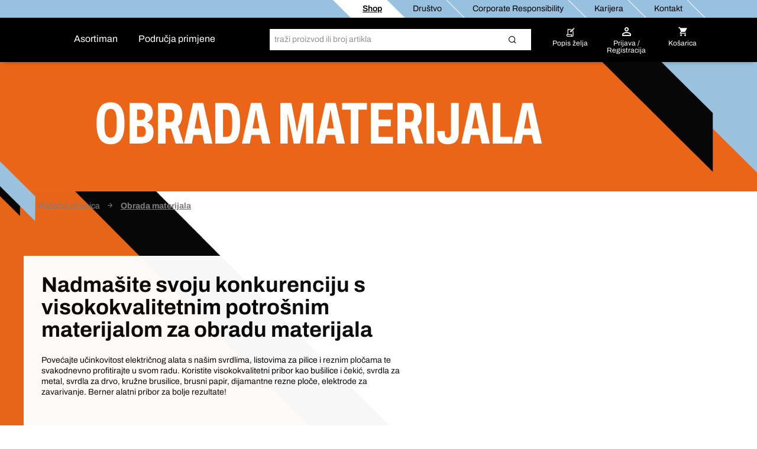

--- FILE ---
content_type: text/html;charset=UTF-8
request_url: https://shop.berner.eu/hr-hr/dc/43287531-obrada-materijala/
body_size: 42427
content:
<!DOCTYPE html>
<html lang="hr" class="">
    <head>
        <meta charset="utf-8">
        <meta http-equiv="X-UA-Compatible" content="IE=edge">
        <meta name="viewport" content="width=device-width, initial-scale=1, maximum-scale=1, minimum-scale=1">
        <link rel="preconnect dns-prefetch" href="https://mediaserver.berner.eu" crossorigin/>

<link rel="preload" as="image" fetchpriority="high" href="/hr-hr/_ui/common/img/home-page/reduced-background-image-desktop.png"/>
    <meta name="title" content="Obrada materijala za stručnjake, kupuj online | BERNER®" />
        <meta name="description" content="Obrada materijala na zalihi u našem asortimanu BernerDigitalClassifications. Kupujte u BERNER online trgovini za stručnjake ✓ Ponude online ✓ Brza dostava" />
        <meta name="apple-itunes-app" content="app-id=562860692"/>
        <script type="text/javascript" src="/hr-hr/ruxitagentjs_ICA7NQVfgqrux_10327251022105625.js" data-dtconfig="app=ca8458e5e3ed8961|ssc=1|owasp=1|featureHash=ICA7NQVfgqrux|msl=153600|srsr=25000|rdnt=1|uxrgce=1|cuc=4x1lshsu|srms=2,1,0,0%2Ftextarea%2Cinput%2Cselect%2Coption;0%2Fdatalist;0%2Fform%20button;0%2F%5Bdata-dtrum-input%5D;0%2F.data-dtrum-input;1%2F%5Edata%28%28%5C-.%2B%24%29%7C%24%29|mel=100000|expw=1|dpvc=1|lastModification=1766408675795|tp=500,50,0|srbbv=2|agentUri=/hr-hr/ruxitagentjs_ICA7NQVfgqrux_10327251022105625.js|reportUrl=/hr-hr/rb_05d168c3-d5ca-4469-9509-a30e3c1de237|rid=RID_-1652496901|rpid=2135754019|domain=berner.eu" async></script><link rel="alternate" hreflang="hu-HU" href="https://shop.berner.eu/hu-hu/dc/43287531-anyagfeldolgozas/"/>
                    <link rel="alternate" hreflang="x-default" href="https://shop.berner.eu/de-de/dc/43287531-verbrauchsmaterial-fuer-die-materialbearbeitung/"/>
                        <link rel="alternate" hreflang="de-DE" href="https://shop.berner.eu/de-de/dc/43287531-verbrauchsmaterial-fuer-die-materialbearbeitung/"/>
                    <link rel="alternate" hreflang="hr-HR" href="https://shop.berner.eu/hr-hr/dc/43287531-obrada-materijala/"/>
                    <link rel="alternate" hreflang="lv-LV" href="https://shop.berner.eu/lv-lv/dc/43287531-piederumi-elektroinstrumentiem/"/>
                    <link rel="alternate" hreflang="sk-SK" href="https://shop.berner.eu/sk-sk/dc/43287531-vtanie-rezanie-brusenie-a-zvaranie/"/>
                    <link rel="alternate" hreflang="es-ES" href="https://shop.berner.eu/es-es/dc/43287531-consumibles-de-corte-desbaste-y-perforacion/"/>
                    <link rel="alternate" hreflang="lt-LT" href="https://shop.berner.eu/lt-lt/dc/43287531-ranki-priedai/"/>
                    <link rel="alternate" hreflang="no-NO" href="https://shop.berner.eu/no-no/dc/43287531-verktoytilbehor/"/>
                    <link rel="alternate" hreflang="it-IT" href="https://shop.berner.eu/it-it/dc/43287531-accessori-di-consumo-per-attrezzatura/"/>
                    <link rel="alternate" hreflang="de-AT" href="https://shop.berner.eu/at-de/dc/43287531-materialbearbeitung/"/>
                    <link rel="alternate" hreflang="pl-PL" href="https://shop.berner.eu/pl-pl/dc/43287531-obrobka-materiau/"/>
                    <link rel="alternate" hreflang="pt-PT" href="https://shop.berner.eu/pt-pt/dc/43287531-consumiveis-para-ferramentas/"/>
                    <link rel="alternate" hreflang="nl-NL" href="https://shop.berner.eu/nl-nl/dc/43287531-materiaalbewerking/"/>
                    <link rel="alternate" hreflang="ro-RO" href="https://shop.berner.eu/ro-ro/dc/43287531-prelucrarea-materialelor/"/>
                    <link rel="alternate" hreflang="fr-BE" href="https://shop.berner.eu/be-fr/dc/43287531-traitement-des-materiaux/"/>
                    <link rel="alternate" hreflang="sv-SE" href="https://shop.berner.eu/se-sv/dc/43287531-verktygstillbehoer/"/>
                    <link rel="alternate" hreflang="fr-CH" href="https://shop.berner.eu/ch-fr/dc/43287531-consommables-pour-le-traitement-des-materiaux/"/>
                    <link rel="alternate" hreflang="it-CH" href="https://shop.berner.eu/ch-it/dc/43287531-accessori-per-attrezzatura/"/>
                    <link rel="alternate" hreflang="da-DK" href="https://shop.berner.eu/dk-da/dc/43287531-materialebearbejdning-mekanisk/"/>
                    <link rel="alternate" hreflang="fr-FR" href="https://shop.berner.eu/fr-fr/dc/43287531-consommables-pour-le-traitement-des-materiaux/"/>
                    <link rel="alternate" hreflang="cs-CZ" href="https://shop.berner.eu/cz-cs/dc/43287531-vrtani-ezani-broueni/"/>
                    <link rel="alternate" hreflang="de-CH" href="https://shop.berner.eu/ch-de/dc/43287531-verbrauchsmaterial-fuer-die-materialbearbeitung/"/>
                    <link rel="canonical" href="https://shop.berner.eu/hr-hr/dc/43287531-obrada-materijala/">
        



    
    <link rel="preconnect" href="//web.cmp.usercentrics.eu">
    <link rel="preconnect" href="//api.usercentrics.eu">
    <link rel="preconnect" href="//consent-api.service.consent.usercentrics.eu">
    <link rel="preconnect" href="//v1.api.service.cmp.usercentrics.eu">
    <link rel="preconnect" href="//privacy-proxy.usercentrics.eu">

    <link rel="preload" href="//web.cmp.usercentrics.eu/ui/loader.js" as="script">
    <link rel="preload" href="//privacy-proxy.usercentrics.eu/latest/uc-block.bundle.js" as="script">

    <script id="usercentrics-cmp" data-settings-id="u2xiAfXPDt" src="https://web.cmp.usercentrics.eu/ui/loader.js" async></script>
    <script type="application/javascript" src="https://privacy-proxy.usercentrics.eu/latest/uc-block.bundle.js"></script>
    <script>
        if ('IntersectionObserver' in window) {
            uc.blockOnly([
                'BJz7qNsdj-7', 
                'S1pcEj_jZX' 
            ]);
            uc.blockElements({
                'S1pcEj_jZX': '#cboxContent #map', 
                'S1pcEj_jZX': '#berner-location #map' 
            });
            uc.reloadOnOptIn('S1pcEj_jZX');
        }
    </script>


    
    

<link rel="apple-touch-icon" sizes="180x180" href="/hr-hr/_ui/common/img/fav/apple-touch-icon.png">
<link rel="icon" type="image/png" sizes="32x32" href="/hr-hr/_ui/common/img/fav/favicon-32x32.png">
<link rel="icon" type="image/png" sizes="16x16" href="/hr-hr/_ui/common/img/fav/favicon-16x16.png">
<link rel="manifest" href="/hr-hr/_ui/common/img/fav/site.webmanifest">
<link rel="mask-icon" href="/hr-hr/_ui/common/img/fav/safari-pinned-tab.svg" color="#5bbad5">
<meta name="msapplication-TileColor" content="#da532c">
<meta name="theme-color" content="#ffffff">
<title>Obrada materijala za stručnjake, kupuj online | BERNER®</title>
        <link rel="stylesheet" type="text/css" media="all" href="/hr-hr/_ui/common/css/owl.carousel.min.css"/>

<link rel="stylesheet" type="text/css" media="all" href="/hr-hr/_ui/theme/berner/css/style-blessed4.css"/>
		<link rel="stylesheet" type="text/css" media="all" href="/hr-hr/_ui/theme/berner/css/style-blessed3.css"/>
		<link rel="stylesheet" type="text/css" media="all" href="/hr-hr/_ui/theme/berner/css/style-blessed2.css"/>
		<link rel="stylesheet" type="text/css" media="all" href="/hr-hr/_ui/theme/berner/css/style-blessed1.css"/>
		<link rel="stylesheet" type="text/css" media="all" href="/hr-hr/_ui/theme/berner/css/style.css"/>
	<link rel="stylesheet" type="text/css" media="all" href="/hr-hr/_ui/theme/berner/css/berner.common.css"/>
<link rel="stylesheet" type="text/css" media="all" href="/hr-hr/_ui/theme/berner/css/digitalLine.css"/>
	<link rel="stylesheet" type="text/css" media="all" href="/hr-hr/_ui/theme/berner/css/suggest.css"/>
<link rel="stylesheet" type="text/css" media="all" href="/hr-hr/_ui/common/css/common.css"/>
<link rel="stylesheet" type="text/css" media="all" href="/hr-hr/_ui/common/css/spinner.css"/>
<link rel="stylesheet" type="text/css" media="all" href="/hr-hr/_ui/common/css/blockui2.css"/>
<link rel="stylesheet" type="text/css" media="all" href="/hr-hr/_ui/common/css/multi-select.css"/>
<script src="/hr-hr/_ui/common/js/lib/jquery-3.7.1.min.js"></script>

<script id="berner-config">

    /*<![CDATA[*/
    var berner = {
        config: { baseUrl: 'https://shop.berner.eu', siteRootUrl: '/', rctx: '/hr-hr', shopLevel: 3, language: 'hr', locale: 'hr', dateFormat: 'd. MMM y.' , supportedDateFormats: '["d. MMM y.","d. MMM y. HH:mm","dd. MM. y."]', imgFallback: '/hr-hr/_ui/common/img/no_image_fallback.png', prices: 'net', currencySymbol: '€', currencyIso: 'EUR', userAreaUrl: '/self-service', theme: "berner", angularToken: '', baseStoreId: 'Berner_HR_Site' },
        user: { anonymous: 'true', loadingPricesMessages:'Učitavanje...', hidePricesMessages:'',isAdmUser:'false', hidePrices:false, prices: false, pricesToggle: false,  showCrossSellingOverlay: true, avoidCrossSellingOverlay: false},
        customer: { uid: '', selectedDepartmentId: ''},minicartLiveBook: { status: ''},
        salescompany: {hideArticlePrices: 'false' },
        smartEditEnabled: false
    };
   
    /*]]>*/
</script>

<meta name="_csrf" content="1a70372c-fe42-4d54-8284-280e12dffe21"/>
<script src="/hr-hr/_ui/common/js/lib/jquery.browser.js"></script>
<script src="/hr-hr/_ui/common/js/src/berner.browser.js"></script>
<script src="/hr-hr/_ui/common/js/src/berner.translations_hr.js"></script>
<script src="/hr-hr/_ui/common/js/src/berner.utilities.js"></script>
<script src="/hr-hr/_ui/common/js/lib/jquery.validate-1.14.0.js"></script>
<script src="/hr-hr/_ui/common/js/lib/jquery.hoverIntent.js"></script>
<script src="/hr-hr/_ui/common/js/lib/jquery.colorbox.js"></script>
<script src="/hr-hr/_ui/common/js/enquire.js"></script>
<script src="/hr-hr/_ui/common/js/lib/popper.js"></script>
<script src="/hr-hr/_ui/common/js/lib/bootstrap.js"></script>
<script>
    jQuery.fn.bstooltip = jQuery.fn.tooltip;
</script>
<script src="/hr-hr/_ui/common/js/src/berner.adyen.wrapper.js"></script>
<script src="/hr-hr/_ui/common/js/lib/select2.js"></script>
<script src="/hr-hr/_ui/common/js/lib/jquery.tabs.js"></script>
<script src="/hr-hr/_ui/common/js/equalHeights.js"></script>
<script src="/hr-hr/_ui/common/js/lib/jquery.cookie.js"></script>
<script src="/hr-hr/_ui/common/js/lib/jquery.menu-aim.js"></script>
<script src="/hr-hr/_ui/common/js/lib/jquery.debounce.js"></script>
<script src="/hr-hr/_ui/common/js/lib/an-skill-bar.js"></script>
<script src="/hr-hr/_ui/common/js/lib/jquery.sticky.js"></script>
<script src="/hr-hr/_ui/common/js/lib/jquery.placeholder.js"></script>
<script src="/hr-hr/_ui/common/js/lib/jquery.matchHeight.js"></script>
<script src="/hr-hr/_ui/common/js/lib/handlebars-v4.7.8.js"></script>
<script src="/hr-hr/_ui/common/js/lib/datatables.js"></script>
<script src="/hr-hr/_ui/common/js/handlebars.helpers.js"></script>
<script src="/hr-hr/_ui/common/js/main.js"></script>
<script src="/hr-hr/_ui/common/js/lib/jquery.template.js"></script>
<script src="/hr-hr/_ui/common/js/lib/URI.js"></script>
<script src="/hr-hr/_ui/common/js/lib/moment.js"></script>
<script src="/hr-hr/_ui/common/js/lib/moment.de.js"></script>
<script src="/hr-hr/_ui/common/js/lib/moment.da.js"></script>
<script src="/hr-hr/_ui/common/js/lib/moment.be.js"></script>
<script src="/hr-hr/_ui/common/js/lib/moment.cs.js"></script>
<script src="/hr-hr/_ui/common/js/lib/moment.en-gb.js"></script>
<script src="/hr-hr/_ui/common/js/lib/moment.es.js"></script>
<script src="/hr-hr/_ui/common/js/lib/moment.fi.js"></script>
<script src="/hr-hr/_ui/common/js/lib/moment.fr.js"></script>
<script src="/hr-hr/_ui/common/js/lib/moment.hr.js"></script>
<script src="/hr-hr/_ui/common/js/lib/moment.hu.js"></script>
<script src="/hr-hr/_ui/common/js/lib/moment.it.js"></script>
<script src="/hr-hr/_ui/common/js/lib/moment.lt.js"></script>
<script src="/hr-hr/_ui/common/js/lib/moment.lv.js"></script>
<script src="/hr-hr/_ui/common/js/lib/moment.nl.js"></script>
<script src="/hr-hr/_ui/common/js/lib/moment.nn.js"></script>
<script src="/hr-hr/_ui/common/js/lib/moment.pl.js"></script>
<script src="/hr-hr/_ui/common/js/lib/moment.pt.js"></script>
<script src="/hr-hr/_ui/common/js/lib/moment.ro.js"></script>
<script src="/hr-hr/_ui/common/js/lib/moment.sk.js"></script>
<script src="/hr-hr/_ui/common/js/lib/moment.sv.js"></script>
<script src="/hr-hr/_ui/common/js/lib/moment.tr.js"></script>
<script src="/hr-hr/_ui/common/js/lib/jquery.rwdImageMaps.js"></script>
<script src="/hr-hr/_ui/common/js/lib/moment.jdateformatparser.js"></script>
<script src="/hr-hr/_ui/common/js/jquery-ui-13.min.js"></script>
<script src="/hr-hr/_ui/common/js/lib/bootstrap-datepicker.js"></script>
<script src="/hr-hr/_ui/common/js/lib/bootstrap-datepicker.de.min.js"></script>
<script src="/hr-hr/_ui/common/js/lib/bootstrap-datepicker.fr.min.js"></script>
<script src="/hr-hr/_ui/common/js/lib/bootstrap-datepicker.fr-CH.min.js"></script>
<script src="/hr-hr/_ui/common/js/lib/bootstrap-datepicker.da.min.js"></script>
<script src="/hr-hr/_ui/common/js/lib/bootstrap-datepicker.es.min.js"></script>
<script src="/hr-hr/_ui/common/js/lib/bootstrap-datepicker.fi.min.js"></script>
<script src="/hr-hr/_ui/common/js/lib/bootstrap-datepicker.no.min.js"></script>
<script src="/hr-hr/_ui/common/js/lib/bootstrap-datepicker.pt.min.js"></script>
<script src="/hr-hr/_ui/common/js/lib/bootstrap-datepicker.sv.min.js"></script>
<script src="/hr-hr/_ui/common/js/lib/bootstrap-datepicker.nl.min.js"></script>
<script src="/hr-hr/_ui/common/js/lib/bootstrap-datepicker.nl-BE.min.js"></script>
<script src="/hr-hr/_ui/common/js/lib/bootstrap-datepicker.cs.min.js"></script>
<script src="/hr-hr/_ui/common/js/lib/bootstrap-datepicker.hu.min.js"></script>
<script src="/hr-hr/_ui/common/js/lib/bootstrap-datepicker.it.min.js"></script>
<script src="/hr-hr/_ui/common/js/lib/bootstrap-datepicker.sk.min.js"></script>
<script src="/hr-hr/_ui/common/js/lib/bootstrap-datepicker.en-GB.min.js"></script>
<script src="/hr-hr/_ui/common/js/lib/bootstrap-datepicker.uk.min.js"></script>
<script src="/hr-hr/_ui/common/js/lib/bootstrap-datepicker.hr.min.js"></script>
<script src="/hr-hr/_ui/common/js/lib/bootstrap-datepicker.lt.min.js"></script>
<script src="/hr-hr/_ui/common/js/lib/bootstrap-datepicker.lv.min.js"></script>
<script src="/hr-hr/_ui/common/js/lib/bootstrap-datepicker.pl.min.js"></script>
<script src="/hr-hr/_ui/common/js/lib/bootstrap-datepicker.ro.min.js"></script>
<script src="/hr-hr/_ui/common/js/lib/bootstrap-datepicker.tr.min.js"></script>
<script src="/hr-hr/_ui/common/js/lib/angular.js"></script>
<script src="/hr-hr/_ui/common/js/berner-categorylvl1.js"></script>
<script src="/hr-hr/_ui/common/js/berner-categorylvl2.js"></script>
<script src="/hr-hr/_ui/common/js/lib/owl.carousel.js"></script>
<script src="/hr-hr/_ui/common/js/lib/owl.video.js"></script>
<script src="/hr-hr/_ui/common/js/lib/owl.navigation.js"></script>
<script src="/hr-hr/_ui/common/js/lib/owl.lazyload.js"></script>
<script src="/hr-hr/_ui/common/js/lib/owl.autorefresh.js"></script>
<script src="/hr-hr/_ui/common/js/lib/owl.autoplay.js"></script>
<script src="/hr-hr/_ui/common/js/lib/owl.autoheight.js"></script>
<script src="/hr-hr/_ui/common/js/lib/owl.animate.js"></script>
<script src="/hr-hr/_ui/common/js/lib/jquery.form.js"></script>
<script src="/hr-hr/_ui/common/js/lib/jquery.tablesorter.js"></script>
<script src="/hr-hr/_ui/common/js/lib/jquery.sumoselect.js"></script>
<script src="/hr-hr/_ui/common/js/lib/jquery.multi-select.js"></script>
<script src="/hr-hr/_ui/common/js/lib/jquery.quicksearch.js"></script>
<script src="/hr-hr/_ui/common/js/lib/jquery.ez-plus.js"></script>
<script src="/hr-hr/_ui/common/js/src/berner.bootstrap-datepicker.js"></script>
<script src="/hr-hr/_ui/common/js/src/berner.jquery.validate.js"></script>
<script src="/hr-hr/_ui/common/js/src/berner.cmp.js"></script>
<script src="/hr-hr/_ui/common/js/src/berner.ajaxform.js"></script>
<script src="/hr-hr/_ui/common/js/src/berner.autoaction.js"></script>
<script src="/hr-hr/_ui/common/js/src/berner.blockui.js"></script>
<script src="/hr-hr/_ui/common/js/src/berner.cartsummary.js"></script>
<script src="/hr-hr/_ui/common/js/src/berner.checkoutdelivery.js"></script>
<script src="/hr-hr/_ui/common/js/src/berner.checkoutpayment.js"></script>
<script src="/hr-hr/_ui/common/js/src/berner.commonorder.js"></script>
<script src="/hr-hr/_ui/common/js/src/berner.common.js"></script>
<script src="/hr-hr/_ui/common/js/src/berner.cookie.js"></script>
<script src="/hr-hr/_ui/common/js/src/berner.filterlist.js"></script>
<script src="/hr-hr/_ui/common/js/src/berner.event.js"></script>
<script src="/hr-hr/_ui/common/js/src/berner.eventsink.js"></script>
<script src="/hr-hr/_ui/common/js/src/berner.globalfunctions.js"></script>
<script src="/hr-hr/_ui/common/js/src/berner.headeruserarea.js"></script>
<script src="/hr-hr/_ui/common/js/src/berner.language.js"></script>
<script src="/hr-hr/_ui/common/js/src/berner.login.js"></script>
<script src="/hr-hr/_ui/common/js/src/berner.logout.js"></script>
<script src="/hr-hr/_ui/common/js/src/berner.multiarticlefilter.js"></script>
<script src="/hr-hr/_ui/common/js/src/berner.myberner.js"></script>
<script src="/hr-hr/_ui/common/js/src/berner.mybernerorder.js"></script>
<script src="/hr-hr/_ui/common/js/src/berner.mybernerproductdocumentscmscomponent.js"></script>
<script src="/hr-hr/_ui/common/js/src/berner.mybernertechnicaldocumentscmscomponent.js"></script>
<script src="/hr-hr/_ui/common/js/src/berner.newsletter.js"></script>
<script src="/hr-hr/_ui/common/js/src/berner.service.contact.js"></script>
<script src="/hr-hr/_ui/common/js/src/berner.pdpspy.js"></script>
<script src="/hr-hr/_ui/common/js/src/berner.pdselection.js"></script>
<script src="/hr-hr/_ui/common/js/src/berner.productfilescomponent.js"></script>
<script src="/hr-hr/_ui/common/js/src/berner.quickmessage.js"></script>
<script src="/hr-hr/_ui/common/js/src/berner.registrationformtag.js"></script>
<script src="/hr-hr/_ui/common/js/src/berner.scanneroverlay.js"></script>
<script src="/hr-hr/_ui/common/js/src/berner.textareamaxlength.js"></script>
<script src="/hr-hr/_ui/common/js/src/berner.articletablesort.js"></script>
<script src="/hr-hr/_ui/common/js/src/berner.baseformcmscomponent.js"></script>
<script src="/hr-hr/_ui/common/js/src/berner.mybernerreportscmscomponent.js"></script>
<script src="/hr-hr/_ui/common/js/src/berner.appArea.js"></script>
<script src="/hr-hr/_ui/common/js/src/homepage/berner.categoryTeaserComp.js"></script>

<script src="/hr-hr/_ui/common/js/src/berner.teaserstage.js"></script>
<script src="/hr-hr/_ui/common/js/src/berner.tellafriend.js"></script>
<script src="/hr-hr/_ui/common/js/src/berner.keyaccountcontractFromBookmarkOrder.js"></script>
<script src="/hr-hr/_ui/common/js/src/berner.updatecheckoutcartprice.js"></script>
<script src="/hr-hr/_ui/common/js/src/berner.blockui2.js"></script>
<script src="/hr-hr/_ui/common/js/src/berner.maskall.js"></script>
<script src="/hr-hr/_ui/common/js/src/berner.passwordStrength.js"></script>
<script src="/hr-hr/_ui/common/js/src/berner.producthighlight.js"></script>
<script src="/hr-hr/_ui/common/js/src/berner.deliveryPredictAddress.js"></script>
<script src="/hr-hr/_ui/common/js/src/berner.scanner.js"></script>
<script src="/hr-hr/_ui/common/js/src/berner.entrysegmentselector.js"></script>

<script src="/hr-hr/_ui/common/js/src/SSP/berner.SSP.js"></script>
<script src="/hr-hr/_ui/common/js/src/SSP/berner.SSPTabs.js"></script>

<script src="/hr-hr/_ui/common/js/src/berner.showfurther.js"></script>
<script src="/hr-hr/_ui/common/js/src/berner.reorder.js"></script>

<script src="/hr-hr/_ui/common/js/jquery.ui.touch-punch.min.js"></script>
<script src="/hr-hr/_ui/common/js/src/berner.autocomplete.js"></script>

<script src="/hr-hr/_ui/common/js/berner-forms.js"></script>
<script src="/hr-hr/_ui/common/js/berner-prices.js"></script>
<script src="/hr-hr/_ui/common/js/berner-articletab.js"></script>
<script src="/hr-hr/_ui/common/js/berner-atc.js"></script>
<script src="/hr-hr/_ui/common/js/berner-atcl.js"></script>
<script src="/hr-hr/_ui/common/js/berner-lostpass.js"></script>
<script src="/hr-hr/_ui/common/js/berner-minicart.js"></script>
<script src="/hr-hr/_ui/common/js/berner-quickpurchase.js"></script>
<script src="/hr-hr/_ui/common/js/berner-quickselection.js"></script>
<script src="/hr-hr/_ui/common/js/berner-quickselectionpopup.js"></script>
<script src="/hr-hr/_ui/common/js/berner-register.js"></script>
<script src="/hr-hr/_ui/common/js/berner-services.js"></script>
<script src="/hr-hr/_ui/common/js/berner-productdetail.js"></script>
<script src="/hr-hr/_ui/common/js/berner-voucher.js"></script>
<script src="/hr-hr/_ui/common/js/berner-popup.js"></script>
<script src="/hr-hr/_ui/common/js/add2cart.js"></script>
<script src="/hr-hr/_ui/common/js/berner-customerreview.js"></script>
<script src="/hr-hr/_ui/common/js/berner-datalayer.js"></script>
<script src="/hr-hr/_ui/common/js/berner-timeout.js"></script>
<script src="/hr-hr/_ui/common/js/datalayer/berner-datalayer-product-impression.js"></script>
<script src="/hr-hr/_ui/common/js/datalayer/berner-datalayer-common.js"></script>
<script src="/hr-hr/_ui/common/js/datalayer/berner-datalayer-product-remove.js"></script>
<script src="/hr-hr/_ui/common/js/datalayer/berner-google-page-analytics.js"></script>
<script src="/hr-hr/_ui/common/js/src/berner.chemical.management.js"></script>
<script src="/hr-hr/_ui/common/js/src/berner.shorts.js"></script>

<script src="/hr-hr/_ui/common/js/src/berner.template_objects.js"></script>
<script src="/hr-hr/_ui/common/js/src/berner.template_main.js"></script>

<script src="/hr-hr/_ui/common/js/berner-departmentdropdown.js"></script>

<script src="/hr-hr/_ui/common/js/berner-factfinder.js"></script>
<script src="/hr-hr/_ui/common/js/berner-iframeinfo.js"></script>
<script src="/hr-hr/_ui/common/js/berner-preregister.js"></script>

<script src="/hr-hr/_ui/common/js/src/berner.pdpProductSections.js"></script>
<script src="/hr-hr/_ui/common/js/src/berner.configurator.js"></script>
<script src="/hr-hr/_ui/common/js/src/berner.energyLabel.js"></script>
<script src="/hr-hr/_ui/common/js/src/berner.productcomparison.js"></script>
<script src="/hr-hr/_ui/common/js/src/berner.mainHeader.js"></script>
<script src="/hr-hr/_ui/common/js/src/berner.mainFooter.js"></script>


<script src="/hr-hr/_ui/common/js/src/berner.location.js"></script>
    <script src="/hr-hr/_ui/common/js/src/SSP/berner.SSPUserGroups.js"></script>
    <script src="/hr-hr/_ui/common/js/src/berner.contactForm.js"></script>
    <script src="/hr-hr/_ui/common/js/src/berner.faqPage.js"></script>
    <script src="/hr-hr/_ui/common/js/src/berner.addPaddingCarousel.js"></script>
    <script src="/hr-hr/_ui/common/js/src/berner-accordion.js"></script>
    <script src="/hr-hr/_ui/common/js/src/berner.truckshop.js"></script>
<script src="/hr-hr/_ui/common/js/src/_autoload.js"></script>
<script src="/hr-hr/_ui/common/js/ffsuggest.block.jquery.jsonp.js"></script>
<script src="/hr-hr/_ui/common/js/lib/jquery.easyPaginate.js"></script>

<script type="application/ld+json">
    {
        "@context": "http://schema.org/",
        "@type": "WebSite",
        "name": "BERNER",
        "url": "https://shop.berner.eu/hr-hr/",
        "potentialAction": {
            "@type": "SearchAction",
            "target": "https://shop.berner.eu/hr-hr/search?text={search_term_string}",
            "query-input": "required name=search_term_string"
        }
    }
</script>

<script type="application/ld+json">
        {
  "@context" : "http://schema.org/",
  "@type" : "Organization",
  "image" : "/hr-hr/_ui/theme/berner/img/berner-logo.svg",
  "address" : {
    "@context" : "http://schema.org/",
    "@type" : "PostalAddress",
    "addressCountry" : "HR",
    "streetAddress" : "Majstorska 9",
    "postalCode" : "HR-10000",
    "addressLocality" : "Zagreb"
  },
  "name" : "Berner d.o.o.",
  "logo" : "/hr-hr/_ui/theme/berner/img/berner-logo.svg",
  "telephone" : "+385 1 2383 600",
  "url" : "https://shop.berner.eu/hr-hr/",
  "email" : "berner@berner.hr",
  "founder" : "Albert Berner",
  "foundingDate" : "1957-04-01",
  "foundingLocation" : "Künzelsau, Germany"
}</script>
<link rel="preload" href="https://oplvt7m6tk.kameleoon.eu/kameleoon.js" as="script">
    <script type="text/javascript">
        window.kameleoonQueue=window.kameleoonQueue||[];</script>
    <script type="text/javascript" src="//oplvt7m6tk.kameleoon.eu/kameleoon.js" async></script>
</head>

    <body class="smartedit-page-uid-categoryLevel01Page smartedit-page-uuid-eyJpdGVtSWQiOiJjYXRlZ29yeUxldmVsMDFQYWdlIiwiY2F0YWxvZ0lkIjoiQmVybmVyX0hSX0NNUyIsImNhdGFsb2dWZXJzaW9uIjoiT25saW5lIn0= smartedit-catalog-version-uuid-Berner_HR_CMS/Online  language-hr">
        <script>
            var dataLayer = dataLayer || [],
                dataLayerStash = [];
        </script>

        <script>
                dataLayer.push({"EXPORT_CUSTOMER":"No","chatCustomerMail":"","clientId":"-239560436.1770009322723","customerType":"ANONYMOUS","hybrisClientId":"-239560436.1770009322723","salescompany":"Berner HR","timestamp":"2026-02-02T06:15:22.766+01:00"});
                
                dataLayer.push({
                    'httpStatus': '200'
                });
            </script>

            <noscript>
                <iframe src="//sgtm.berner.eu/ns.html?id=GTM-5HR83DX" height="0"
                        width="0" style="display:none;" class="v-hidden"></iframe>
            </noscript>
            <script>(function (w, d, s, l, i) {
                w[l] = w[l] || [];
                w[l].push({'gtm.start': new Date().getTime(), event: 'gtm.js'});
                var f = d.getElementsByTagName(s)[0],
                        j = d.createElement(s), dl = l != 'dataLayer' ? '&l=' + l : '';
                j.async = true;
                j.src = '//sgtm.berner.eu/gtm.js?id=' + i + dl;
                f.parentNode.insertBefore(j, f);
            })(window, document, 'script', 'dataLayer', 'GTM-5HR83DX');
            </script>

            <div class="toasty">
	<button type="button" class="close">&times;</button>
	<p>Alert message</p>
</div>

<div class="mainHeader js-mainHeader">
	<div id="seach-suggest-overlay"></div>
	<div class="mainHeader-row-top clearfix">
		<div class="mainHeader-row-top-right">

			<div class="mainHeaderBar-info js-mainHeaderBar-info">
				<span class="bicon bicon-cross"></span>
				<div class="mainHeaderBar-info-links show-all">
					<div class="link-list">
	<a href="/hr-hr/" title=""
                   class=""   data-selenium="defaultNavigationLinkDepot"><div class="link-list-title" data-title="Shop">
						Shop</div>
				</a>
            </div>

<div class="link-list">
	<a href="/hr-hr/company/berner" title=""
                   class=""   data-selenium="defaultNavigationLinkCompany"><div class="link-list-title" data-title="Društvo">
						Društvo</div>
				</a>
            </div>

<div class="link-list">
	<a href="https://shop.berner.eu/cr/index_hr_HR.html" title=""
                   class=""   data-selenium="defaultNavigationLinkCorporateResponsibility"><div class="link-list-title" data-title="Corporate Responsibility">
						Corporate Responsibility</div>
				</a>
            </div>

<div class="link-list">
	<a href="/hr-hr/career/welcome" title=""
                   class=""   data-selenium="defaultNavigationLinkCareer"><div class="link-list-title" data-title="Karijera">
						Karijera</div>
				</a>
            </div>

<div class="link-list">
	<a href="/hr-hr/contact" title=""
                   class=""   data-selenium="defaultNavigationLinkContact"><div class="link-list-title" data-title="Kontakt">
						Kontakt</div>
				</a>
            </div>

</div>
				</div>

			</div>
	</div>

	<div class="mainHeader-row-middle clearfix desktop-view">
			<div class="mainHeader-row-top-left">
				<div class="mainHeader-logo">
    <a aria-label="Berner" href="/hr-hr/" class="logo">
        <img loading="lazy" width="134" height="29" src="/medias/BERNER-standard-COLOR-WHITE-RGB.svg?context=bWFzdGVyfHJvb3R8MjE2NnxpbWFnZS9zdmcreG1sfGg1NC9oZmYvMTUwNjIwNjUzODEzNzkwLnN2Z3w4ZjFmMDgzZWEzZjNlOWI3MzEwMzY3YzM0OWE4ZjFjODIyYzAzOGUxMTlmNjI4NzFlZDY1ZGM5MjUwOGM4M2Yz&attachment=true" alt=""/>
    </a>
</div></div>
			<div class="mainHeader-links hidden-xs">
					<span class="mainHeader-showCategories hidden-xs mainHeaderBar-btn show-assortment js-mainHeader-menu-link" tabindex="0">
				Asortiman</span>
	<span class="mainHeader-showCategories hidden-sm hidden-md hidden-lg mainHeaderBar-btn js-mainHeader-menu-link show-assortment">
	Asortiman</span>


<a href="/hr-hr/applicationOverviewPage" title=""
                   class="mainHeader-showCategories hidden-xs mainHeaderBar-btn"   data-selenium="defaultApplicationLinkGlobal">Područja primjene</a>
            <a href="/hr-hr/applicationOverviewPage" title=""
                   class="mainHeader-showCategories hidden-sm hidden-md hidden-lg mainHeaderBar-btn"   data-selenium="defaultApplicationLinkGlobal">Područja primjene</a>
            </div>
			<div class="yCmsContentSlot mainHeader-search js-mainHeader-search">
<div class="site-search" data-history='[]'>
        <div class="site-search-inner">
            <form id="search_form" name="search_form" method="get" action="/hr-hr/search"
                  data-suggesturl="/hr-hr/search/suggest">
                <div class="input-group">
                    <span class="input-group-btn input-group-btn-icon">
                        <button class="btn btn-link">
                            <span class="bicon bicon-Search"></span>
                        </button>
                    </span>
                   <div id="complete"></div>
                    <input aria-label="Traži" class="form-control main-search" type="text" name="text"
                    
                           placeholder="traži proizvod ili broj artikla" autocomplete="off">
                    <span class="input-group-btn">
                        <button type="submit" class="btn btn-search-icon">
                            <span class="bicon bicon-site-search"></span>
                            </button>
                    </span>
                    <span class="input-group-btn input-group-btn-close js-mainHeader-nav-search">
                        <button class="btn btn-link">
                            <span class="bicon bicon-close"></span>
                        </button>
                    </span>
                </div>
                <input id="categorysuggestions_val" type="hidden" value="prijedlozi kategorija"/>
                <input id="productsuggestions_val" type="hidden" value="prijedlozi proizvoda"/>
                <input id="brandsuggestions_val" type="hidden" value="brand prijedlozi"/>
                <input id="searchtermsuggestions_val" type="hidden" value="prijedlozi pretraživanja"/>
                <input id="cmssuggestions_val" type="hidden" value="kampanje"/>
                <input id="searchHistory_val" type="hidden" value="Povijest pretraživanja"/>
            </form>

                <div class="search-autocomplete">
                <div id="suggestLayer" class="search-autocomplete-wrapper" data-service-email="berner@berner.hr" data-service-number="+385 12 49 94 70"
                        >
                </div>
            </div>
        </div>
    </div>
</div><div class="yCmsContentSlot mainHeader-nav">
<a href="/hr-hr/self-service/bookmarks" class="mainHeader-nav-bookmarks hidden-xs" title="Popis želja">
			<span class="bicon bicon-bookmark"></span>
			<div class="mainHeader-nav-login-text">
				Popis želja</div>
		</a>
	<a class="mainHeader-nav-login js-mainHeaderFlyout-btn js-mainHeaderFlyout-login-btn " data-selenium="loginDropdownLink" href="/hr-hr/login" >
				<span class="bicon bicon-login"
					title="Košarica">
				</span>
				<span class="mainHeader-nav-login-text mainHeader-nav-login-text-login">
					Prijava /</br> Registracija</span>
			</a>
		<a aria-label="Košarica" class="mainHeader-nav-cart js-mainHeaderFlyout-btn js-mainHeaderFlyout-cart-btn" href="/hr-hr/checkout" data-berner-minicart="{&quot;entryCount&quot;:0,&quot;totalUnitCount&quot;:0,&quot;entries&quot;:[],&quot;countinfo&quot;:&quot;prazna&quot;,&quot;shownProductCount&quot;:3,&quot;entryPrices&quot;:null,&quot;showFreeDeliveryInfoTeaser&quot;:false,&quot;diffFreeShipping&quot;:null}">
				<span class="bicon bicon-cart" title="Košarica"></span>
				<span class="mainHeader-nav-login-text mainHeader-nav-login-text-cart">Košarica</span>
			</a>
			<script id="minicarttmpl" type="text/x-handlebars-template">
		<div class="minicartIconContainer">
			<div class="{{{getIconClass berner="cart" bti="cart"}}} cartIcon"
				title="Košarica">
				{{#ifCond entryCount '>' 0}}
					<span class="cartIconCount">
							{{entryCount}}
					</span>
				{{/ifCond}}
			</div>
			<span class="mainHeader-nav-login-text mainHeader-nav-login-text-cart">Košarica</span>
		</div>

	<div class="minicart js-mainHeaderFlyout checkout-warenkorb js-mainHeaderFlyout-cart">
		<button class="btn btn-link minicart-close js-mainHeaderFlyout-cart-close"><span class="{{{getIconClass berner="close" bti="close"}}}"></span></button>
		<div class="schnell-erfassung">
			<form class="berner-atc-codes" data-berner-available="true" data-berner-cart-id="{{pk}}">
				<div class="headline">Brza kupnja</div>
				<p>Želite brzo i jednostavno kupovati? Proizvod dodajte jednostavno pomoću unosa broja artikla!</p>
				<div class="subheadline">
					<strong>
						Br. artikla</strong>
				</div>
				<button type="submit" class="btn btn-link btn-sm pull-right" data-berner-title="js.loginlayer.atctitle" data-berner-text="js.loginlayer.atctext"><span class="{{{getIconClass berner="cart" bti="cart"}}}"></span></button>
				<div class="form-group quickEntry ui-front">
					<input type="text" class="form-control"/>
				</div>
				<div class="schnell-erfassung-info">
					Artikl brojeve odvojiti zarezom</div>
			</form>
		</div>
		<ul class="berner-cart-toggled">
			{{#entries}}
			<li class="berner-minicart-line">
				<div class="left">
					<div class="thumb">{{#thumbnail}}<a href="/hr-hr/{{../articleUrl}}"><img loading="lazy" src="{{thumbNailUrl}}" alt="{{altText}}"></a>{{/thumbnail}}
					</div>
				</div>
				<div class="right">
					<div class="berner-remove">
						<button data-berner-minicart-remove="{{id}}"  data-berner-minicart-product-id="{{articleCode}}" data-berner-minicart-product-price="{{totalPrices.net.value}}" data-berner-minicart-product-quantity="{{quantity}}">
							<span class="{{{getIconClass berner="trash-icon" bti="trash-icon"}}} minicartTrashIcon"></span>
						</button>
					</div>
					</div>
				<div class="name berner-name">
					<a {{#getOnlineUrl "" articleUrl articleCode }}{{/getOnlineUrl}}>{{articleName}}</a>
					<br>
					Količina:
					{{quantity}}
				</div>
			</li>
			{{/entries}}
		</ul>
		<div class="form-group">
			<a href="/hr-hr/checkout" class="btn btn-secondary">
				<span>
					Idi u košaricu
				 	({{countinfo}}) 
				</span>
			</a>
		</div>
		{{#if showFreeDeliveryInfoTeaser }}
			{{#if diffFreeShipping}}
				<div class="minicart-free-delivery-wrapper">
					<div class="js-diffFreeShipping-minicart CHCartError">
						<span class="diffFreeShipping">Molimo stavite {{diffFreeShipping}} u košaricu da biste dobili besplatnu dostavu</span>
						<span class="bicon bicon-shipment-tracking diffFreeShipping-icon"></span>
					</div>
				</div>
			{{/if}}
		{{/if}}
	</div>

</script>
<div class="mainHeaderFlyout-underlay js-mainHeaderFlyout-underlay"></div>

 <div class="mainHeaderFlyout-login js-mainHeaderFlyout js-mainHeaderFlyout-login hidden-xs" data-selenium="login-dropdown"  >
			<button aria-label="Close" class="btn btn-link mainHeaderFlyout-login-close js-mainHeaderFlyout-login-close"><span class="bicon bicon-close"></span></button>
			<div class="row">
				<div class="col-sm-7">
					<div class="mainHeaderFlyout-login-title">
						<strong>
							Prijava za Online-kupce</strong>
					</div>
					<div class="mainHeaderFlyout-login-form login-form">
						




























<form id="loginFlyout" name="loginFlyout" data-selenium="loginForm" action="/hr-hr/login" method="post" autocomplete="off">


    <input id="loginWindow-loginFlyout" name="loginWindow" type="hidden" value=""/>
    
    <fieldset class="js-sync-login-form js-sync-height">
        <div class="form-group ">
            <label for="email-loginFlyout">Vaša E-mail adresa<span class="hide-for-bti">*</span></label>
            <input id="email-loginFlyout" name="email" data-selenium="email" name="email" type="text" class="form-control" value="" autocomplete="username"/>

            
            <input type="text" class="form-control" id="second-name-login" name="secondName" tabindex="-1"  autocomplete="off"/>
        </div>

        <div class="form-group  passToggleContainer">
            <label for="password-loginFlyout">Lozinka<span class="hide-for-bti">*</span></label>
            <input id="password-loginFlyout" name="password" data-selenium="password" name="password" type="password" class="form-control" value="" autocomplete="current-password"/>
            <span class="bicon bicon-eyeCross toggleShowPasskey" data-toggle="#password-loginFlyout"></span>
        </div>

        <a href="#" class="mainHeaderFlyout-login-lostPassword js-password-vergessen" data-selenium="lostPassLink">
            Izgubljena lozinka?
        </a>

        <div class="berner-validation error berner-validation-emailNotUnique" style="display: none;" data-selenium="berner-validation-emailNotUnique">Molimo unesite vaš broj kupca!</div>
        <div class="berner-validation error berner-validation-userNotFound" style="display: none;">Vaš pokušaj prijave nije uspio. Provjerite svoj unos.</div>
        <div class="berner-validation error berner-validation-loginDisabled" style="display: none;" data-selenium="berner-validation-loginDisabled">Vaš pokušaj prijave nije uspio. Provjerite svoj unos.</div>
        <div class="berner-validation error berner-validation-badCredentials" style="display: none;" data-selenium="berner-validation-badCredentials">Vaš pokušaj prijave nije uspio. Provjerite svoj unos.</div>
        <div class="berner-validation error berner-validation-loginPendingConfirmation" style="display: none;" data-selenium="berner-validation-loginPendingConfirmation">Čeka se e-mail potvrda</div>

        <div class="berner-validation error berner-validation-usernNotValidByCustomerAdmin" style="display: none;" data-selenium="berner-validation-usernNotValidByCustomerAdmin">Administrator kupca bi trebao aktivirati vaš račun</div>
        <div class="berner-validation error berner-validation-logindeclinebycustomadmin" style="display: none;" data-selenium="berner-validation-logindeclinebycustomadmin">Korisnik je odbijen od administratora</div>

        <div class="berner-validation error berner-validation-loginBlockedForSecurity" style="display: none;" data-selenium="berner-validation-loginBlockedForSecurity">Vaš pokušaj prijave nije uspio. Provjerite svoj unos.</div>
        <div class="berner-validation error berner-validation-loginBlockedAfterTry" style="display: none;" data-selenium="berner-validation-loginblockedaftertry">Vaš račun je blokiran jer ste prečesto pogriješili</div>
        <div class="berner-validation error berner-validation-waitForSecurity" style="display: none;" data-selenium="berner-validation-waitForSecurity" data-countdown="null">Molimo pričekati do sljedećeg logiranja </div>
        <div class="berner-validation error berner-validation-session-lost" style="display: none;"} data-selenium="berner-validation-session-lost" >
            Vaša sesija je već istekla. Ponovno učitali stranicu i pokušajte se ponovno prijaviti.
        </div>

        <input id="redirect-loginFlyout" name="redirect" type="hidden" value="1" value=""/>
    </fieldset>

    <button class="form-group-button-container login-button-container btn btn-secondary" type="submit">
        <span id="loginFlyout12" class="js-login input-login" data-selenium="loginButton">Prijava</span>
        
            <span class="bicon bicon-arrow-right-circle button-blue-bicon-right-arrow"></span>
        
    </button>

    
        <a href="#"
           class="small-link" style="display: none;" id="overlay-login" data-selenium="sendConfirmationEmailButton">Pošaljite potvrdu e-mailom</a>
    
<div>
<input type="hidden" name="_csrf" value="1a70372c-fe42-4d54-8284-280e12dffe21" />
</div></form>
</div>

					<div class="login-progress">
						<div class="loading-icon">
							<span class="bicon bicon-cog icon-spin cog"></span>
						</div>
						<p>
							Prijava...</p>
					</div>
				</div>

				<div class="col-sm-5">
					<div class="mainHeaderFlyout-login-side">
						<div class="mainHeaderFlyout-login-title">
							<strong>
								Registriraj se <br> i postani Online kupac!</strong>
						</div>


						<div class="mainHeaderFlyout-login-desc">
								Registrirajte se sada da biste postali BERNER online kupac. <br> Iskoristite sve prednosti webshopa!</div>
						<a id="register-btn" data-selenium="register-btn" class="btn btn-secondary btn-block" href="https://shop.berner.eu/hr-hr/register">
							Registracija</a>

                        </div>
				</div>
			</div>
		</div>
	







<div class="info-loggedout-wrapper js-info-loggedout-save">
    <div class="info-loggedout">
        <div class="line"></div>
        <div class="row">
            
            <div class="col-sm-6">

                <div class="info-loggedout-headline">Prijava</div>
                




























<form id="loginAddToBookmarksOverlayTab" name="loginAddToBookmarksOverlayTab" data-selenium="loginForm" action="/hr-hr/login" method="post" autocomplete="off">


    <input id="loginWindow-loginAddToBookmarksOverlayTab" name="loginWindow" type="hidden" value="loginForBookmarksOverlay" value=""/>
    
    <fieldset class="js-sync-login-form js-sync-height">
        <div class="form-group ">
            <label for="email-loginAddToBookmarksOverlayTab">Vaša E-mail adresa<span class="hide-for-bti">*</span></label>
            <input id="email-loginAddToBookmarksOverlayTab" name="email" data-selenium="email" name="email" type="text" class="form-control" value="" autocomplete="username"/>

            
            <input type="text" class="form-control" id="second-name-login" name="secondName" tabindex="-1"  autocomplete="off"/>
        </div>

        <div class="form-group  passToggleContainer">
            <label for="password-loginAddToBookmarksOverlayTab">Lozinka<span class="hide-for-bti">*</span></label>
            <input id="password-loginAddToBookmarksOverlayTab" name="password" data-selenium="password" name="password" type="password" class="form-control" value="" autocomplete="current-password"/>
            <span class="bicon bicon-eyeCross toggleShowPasskey" data-toggle="#password-loginAddToBookmarksOverlayTab"></span>
        </div>

        <a href="#" class="mainHeaderFlyout-login-lostPassword js-password-vergessen" data-selenium="lostPassLink">
            Izgubljena lozinka?
        </a>

        <div class="berner-validation error berner-validation-emailNotUnique" style="display: none;" data-selenium="berner-validation-emailNotUnique">Molimo unesite vaš broj kupca!</div>
        <div class="berner-validation error berner-validation-userNotFound" style="display: none;">Vaš pokušaj prijave nije uspio. Provjerite svoj unos.</div>
        <div class="berner-validation error berner-validation-loginDisabled" style="display: none;" data-selenium="berner-validation-loginDisabled">Vaš pokušaj prijave nije uspio. Provjerite svoj unos.</div>
        <div class="berner-validation error berner-validation-badCredentials" style="display: none;" data-selenium="berner-validation-badCredentials">Vaš pokušaj prijave nije uspio. Provjerite svoj unos.</div>
        <div class="berner-validation error berner-validation-loginPendingConfirmation" style="display: none;" data-selenium="berner-validation-loginPendingConfirmation">Čeka se e-mail potvrda</div>

        <div class="berner-validation error berner-validation-usernNotValidByCustomerAdmin" style="display: none;" data-selenium="berner-validation-usernNotValidByCustomerAdmin">Administrator kupca bi trebao aktivirati vaš račun</div>
        <div class="berner-validation error berner-validation-logindeclinebycustomadmin" style="display: none;" data-selenium="berner-validation-logindeclinebycustomadmin">Korisnik je odbijen od administratora</div>

        <div class="berner-validation error berner-validation-loginBlockedForSecurity" style="display: none;" data-selenium="berner-validation-loginBlockedForSecurity">Vaš pokušaj prijave nije uspio. Provjerite svoj unos.</div>
        <div class="berner-validation error berner-validation-loginBlockedAfterTry" style="display: none;" data-selenium="berner-validation-loginblockedaftertry">Vaš račun je blokiran jer ste prečesto pogriješili</div>
        <div class="berner-validation error berner-validation-waitForSecurity" style="display: none;" data-selenium="berner-validation-waitForSecurity" data-countdown="null">Molimo pričekati do sljedećeg logiranja </div>
        <div class="berner-validation error berner-validation-session-lost" style="display: none;"} data-selenium="berner-validation-session-lost" >
            Vaša sesija je već istekla. Ponovno učitali stranicu i pokušajte se ponovno prijaviti.
        </div>

        <input id="redirect-loginAddToBookmarksOverlayTab" name="redirect" type="hidden" value="1" value=""/>
    </fieldset>

    <button class="form-group-button-container login-button-container btn btn-secondary" type="submit">
        <span id="loginAddToBookmarksOverlayTab12" class="js-login input-login" data-selenium="loginButton">Prijava</span>
        
            <span class="bicon bicon-arrow-right-circle button-blue-bicon-right-arrow"></span>
        
    </button>

    
        <a href="#"
           class="small-link" style="display: none;" id="overlay-login" data-selenium="sendConfirmationEmailButton">Pošaljite potvrdu e-mailom</a>
    
<div>
<input type="hidden" name="_csrf" value="1a70372c-fe42-4d54-8284-280e12dffe21" />
</div></form>

            </div>

            
            <div class="col-sm-6">
                
                    <div class="info-loggedout-register-wrapper">
                
                <div class="info-loggedout-headline">Registrirajte se sada</div>

                <div class="info-loggedout-open-account-info js-sync-login-form">
                    
                    Registrirajte se sada da biste postali BERNER online kupac. <br> Iskoristite sve prednosti webshopa!
                </div>
                    


                

                <button id="register-btn" data-selenium="register-btn" class="btn btn-block btn-secondary"
                        onClick="window.location.href='https://shop.berner.eu/hr-hr/register'">
                    
                    Registracija
                </button>
                        
                
                    </div>
                

            </div>
        </div>
    </div>
</div>
</div><div class="mainHeader-links hidden-sm hidden-md hidden-lg">
			<span class="mainHeader-showCategories hidden-xs mainHeaderBar-btn show-assortment js-mainHeader-menu-link" tabindex="0">
				Asortiman</span>
	<span class="mainHeader-showCategories hidden-sm hidden-md hidden-lg mainHeaderBar-btn js-mainHeader-menu-link show-assortment">
	Asortiman</span>


<a href="/hr-hr/applicationOverviewPage" title=""
                   class="mainHeader-showCategories hidden-xs mainHeaderBar-btn"   data-selenium="defaultApplicationLinkGlobal">Područja primjene</a>
            <a href="/hr-hr/applicationOverviewPage" title=""
                   class="mainHeader-showCategories hidden-sm hidden-md hidden-lg mainHeaderBar-btn"   data-selenium="defaultApplicationLinkGlobal">Područja primjene</a>
            </div>
		</div>

	<div class="mainNav js-mainHeaderFlyout js-mainNav" data-campaign-url="/hr-hr/ffcampaigns/campaign" data-carouselcampaign-url="/hr-hr/ffcampaigns/navigationcarousel">
    <div style="display: flex; flex-direction: row; position: absolute;">
        <div class="mainNav-lvl1 js-mainNav-lvl1">
            <div class="container-button-close container-button">
                <button class="close-button js-close-button js-mainNav-lvl1-close"></button>
            </div>
            <span class="mainNav-headline"></span>
            <button class="mainNav-lvl1-link js-mainNav-lvl1-link has-sub"
                        
                            data-item="menu1"
                            data-output="campaignHtml1"
                            data-campaign="43287517[DC]"
                        
                    >

                    <div class="mainNav-lvl1-link-inner">
                        <div class="alignLongText">
                            <img loading="lazy" width="32" height="32" class="category-img" src="/medias/43287517.png?context=bWFzdGVyfHJvb3R8MjY4NnxpbWFnZS9wbmd8aDI2L2hhNy8xNTA2MTc3NDkzMjM4MDYucG5nfDk3OTBkOWVlYzRlZmVmMjM3ZjZkMTVmYjc4ZDk1ODg0YjEyOThjYTNjZTFiZTczODkyM2NlZjIxYmNiOWNhNGI" alt="Kemija"/>
                            <span class="js-prudsys-recommendations-over-event mainNav-lvl1-link-name"
                                data-category-code="43287517[DC]"
                                data-loading="true">
                                Kemija</span>
                        </div>
                        <span class="arrow-right"></span>
                    </div>
                </button>
            <button class="mainNav-lvl1-link js-mainNav-lvl1-link has-sub"
                        
                            data-item="menu2"
                            data-output="campaignHtml2"
                            data-campaign="43287529[DC]"
                        
                    >

                    <div class="mainNav-lvl1-link-inner">
                        <div class="alignLongText">
                            <img loading="lazy" width="32" height="32" class="category-img" src="/medias/43287529.png?context=bWFzdGVyfHJvb3R8MTg0OHxpbWFnZS9wbmd8aDJiL2hkOS8xNTA2MTc3NDkzODkzNDIucG5nfDY0MDhiMmJhZDk3NGQzM2ZiOTU0NjI1MzQ1ZjhkYzI3YTAxZGM1YTliOTBhOWJiYmUxMWI5MTc0YWYxZDdhMDA" alt="Elementi za spajanje"/>
                            <span class="js-prudsys-recommendations-over-event mainNav-lvl1-link-name"
                                data-category-code="43287529[DC]"
                                data-loading="true">
                                Elementi za spajanje</span>
                        </div>
                        <span class="arrow-right"></span>
                    </div>
                </button>
            <button class="mainNav-lvl1-link js-mainNav-lvl1-link has-sub"
                        
                            data-item="menu3"
                            data-output="campaignHtml3"
                            data-campaign="43287531[DC]"
                        
                    >

                    <div class="mainNav-lvl1-link-inner">
                        <div class="alignLongText">
                            <img loading="lazy" width="32" height="32" class="category-img" src="/medias/43287531.png?context=bWFzdGVyfHJvb3R8MjQ2MHxpbWFnZS9wbmd8aDFhL2g1ZC8xNTA2MTc3NDk0NTQ4NzgucG5nfGRkYTQxOGVjMzMyMDZlZWM3YTFlOWY1ODczNzI5ODJjMGZlNTg3MTM1NjViYWFmOTQ0NTU3YzIyYTJhMGQ2MjQ" alt="Obrada materijala"/>
                            <span class="js-prudsys-recommendations-over-event mainNav-lvl1-link-name"
                                data-category-code="43287531[DC]"
                                data-loading="true">
                                Obrada materijala</span>
                        </div>
                        <span class="arrow-right"></span>
                    </div>
                </button>
            <button class="mainNav-lvl1-link js-mainNav-lvl1-link has-sub"
                        
                            data-item="menu4"
                            data-output="campaignHtml4"
                            data-campaign="43287539[DC]"
                        
                    >

                    <div class="mainNav-lvl1-link-inner">
                        <div class="alignLongText">
                            <img loading="lazy" width="32" height="32" class="category-img" src="/medias/43287539.png?context=bWFzdGVyfHJvb3R8MTIwNXxpbWFnZS9wbmd8aDQ4L2hlOS8xNTA2MTc3NDk1MjA0MTQucG5nfDk2NjQ5ZTMwNTBmYjU2YTQ4M2IxYmEwOGUxYjM0NTdiN2M4ZmIzNTUyOThlMWJlYWQxZWI1M2NlNjdlMWE4MzM" alt="Elektrika"/>
                            <span class="js-prudsys-recommendations-over-event mainNav-lvl1-link-name"
                                data-category-code="43287539[DC]"
                                data-loading="true">
                                Elektrika</span>
                        </div>
                        <span class="arrow-right"></span>
                    </div>
                </button>
            <button class="mainNav-lvl1-link js-mainNav-lvl1-link has-sub"
                        
                            data-item="menu5"
                            data-output="campaignHtml5"
                            data-campaign="43287543[DC]"
                        
                    >

                    <div class="mainNav-lvl1-link-inner">
                        <div class="alignLongText">
                            <img loading="lazy" width="32" height="32" class="category-img" src="/medias/43287543.png?context=bWFzdGVyfHJvb3R8MzQwNnxpbWFnZS9wbmd8aGVjL2gzNi8xNTA2MTc3NDk1ODU5NTAucG5nfGQ0YTAwYjRhNTMzZTQxNDIyYmQyNWRjNzZkMTViOWZlM2I4ODVkYjE4MWM2MTIyN2YxMWE4ODMwMzJkYmE2M2M" alt="Oprema za osobnu zaštitu"/>
                            <span class="js-prudsys-recommendations-over-event mainNav-lvl1-link-name"
                                data-category-code="43287543[DC]"
                                data-loading="true">
                                Oprema za osobnu zaštitu</span>
                        </div>
                        <span class="arrow-right"></span>
                    </div>
                </button>
            <button class="mainNav-lvl1-link js-mainNav-lvl1-link has-sub"
                        
                            data-item="menu6"
                            data-output="campaignHtml6"
                            data-campaign="43287541[DC]"
                        
                    >

                    <div class="mainNav-lvl1-link-inner">
                        <div class="alignLongText">
                            <img loading="lazy" width="32" height="32" class="category-img" src="/medias/43287541.png?context=bWFzdGVyfHJvb3R8MjM4OXxpbWFnZS9wbmd8aDNjL2g5Zi8xNTA2MTc3NDk2NTE0ODYucG5nfGQyN2E4M2JjYWYyYzkzMjRkNDViM2VhYTIxYTNkMzk4NzZlMzhjY2I5YTllMjVhMDNmNWVhNzM1YTMyNTFiMzc" alt="Alati"/>
                            <span class="js-prudsys-recommendations-over-event mainNav-lvl1-link-name"
                                data-category-code="43287541[DC]"
                                data-loading="true">
                                Alati</span>
                        </div>
                        <span class="arrow-right"></span>
                    </div>
                </button>
            <button class="mainNav-lvl1-link js-mainNav-lvl1-link has-sub"
                        
                            data-item="menu7"
                            data-output="campaignHtml7"
                            data-campaign="43590397[DC]"
                        
                    >

                    <div class="mainNav-lvl1-link-inner">
                        <div class="alignLongText">
                            <img loading="lazy" width="32" height="32" class="category-img" src="/medias/43590397.png?context=bWFzdGVyfHJvb3R8MTk4OHxpbWFnZS9wbmd8aDViL2gzNi8xNTA2MTc3NDk3MTcwMjIucG5nfDk1YjAzODZkNDBlZWRjYmUxMmYwMmEwOTMzYTMyNTBhMDQwZjU4NTE4ODk1NmMyOTlhZjVkMTA1MzY5NGQyYTE" alt="Oprema za radionice"/>
                            <span class="js-prudsys-recommendations-over-event mainNav-lvl1-link-name"
                                data-category-code="43590397[DC]"
                                data-loading="true">
                                Oprema za radionice</span>
                        </div>
                        <span class="arrow-right"></span>
                    </div>
                </button>
            <button class="mainNav-lvl1-link js-mainNav-lvl1-link has-sub"
                        
                            data-item="menu8"
                            data-output="campaignHtml8"
                            data-campaign="43287545[DC]"
                        
                    >

                    <div class="mainNav-lvl1-link-inner">
                        <div class="alignLongText">
                            <img loading="lazy" width="32" height="32" class="category-img" src="/medias/43287545.png?context=bWFzdGVyfHJvb3R8NDUzMHxpbWFnZS9wbmd8aDg0L2gwZC8xNTA2MTc3NDk3ODI1NTgucG5nfGIwMzlmY2RjZjNhMWIxNDhjYjY2ZWQwODRiN2JlMTg5Mzc1MzM3ZTc1MTQ4YTdmZmYyZWU4YmUyYjUyNDIzMDM" alt="Građevinska oprema "/>
                            <span class="js-prudsys-recommendations-over-event mainNav-lvl1-link-name"
                                data-category-code="43287545[DC]"
                                data-loading="true">
                                Građevinska oprema </span>
                        </div>
                        <span class="arrow-right"></span>
                    </div>
                </button>
            <button class="mainNav-lvl1-link js-mainNav-lvl1-link has-sub"
                        
                            data-item="menu9"
                            data-output="campaignHtml9"
                            data-campaign="43590822[DC]"
                        
                    >

                    <div class="mainNav-lvl1-link-inner">
                        <div class="alignLongText">
                            <img loading="lazy" width="32" height="32" class="category-img" src="/medias/43590822.png?context=bWFzdGVyfHJvb3R8MjM3N3xpbWFnZS9wbmd8aGIwL2gxMy8xNTA2MTc3NDk4NDgwOTQucG5nfDFiNjRjMGY3YjY3MTY4ZDE1NjU5ZDdlNzJjNTkyYzMzMWViY2M2ZGY0NTY1MGZhYzEwNTdmOGI5YzVlNjJlOTE" alt="Oprema i pribor za vozila"/>
                            <span class="js-prudsys-recommendations-over-event mainNav-lvl1-link-name"
                                data-category-code="43590822[DC]"
                                data-loading="true">
                                Oprema i pribor za vozila</span>
                        </div>
                        <span class="arrow-right"></span>
                    </div>
                </button>
            <button class="mainNav-lvl1-link js-mainNav-lvl1-link  hidden-xs hidden-sm hidden-md hidden-lg"
                        
                    >

                    <div class="mainNav-lvl1-link-inner">
                        <div class="alignLongText">
                            <img loading="lazy" width="32" height="32" class="category-img" src="" alt="Akcijske ponude"/>
                            <span class="js-prudsys-recommendations-over-event mainNav-lvl1-link-name mainNav-lvl1-link-name-action"
                                data-category-code="135906710291520"
                                data-loading="true">
                                Akcijske ponude</span>
                        </div>
                        <span class="arrow-right"></span>
                    </div>
                </button>
            </div>
        <div class="mainNav-container-lvl2">
            <div class="mainNav-body js-mainNav-body" data-item="menu1">
                        <div class="mainNav-lvl2">
                            <div style="display: flex;">
                                <div class="mainNav-lvl2-subs-first js-mainNav-lvl2-subNavigation">
                                    <div class="container-button-back container-button">
                                        <button class="back-button js-back-button js-mainNav-lvl2-back">
                                            <span class="bicon bicon-arrow-left-4 bticon bticon-full-arrow-left"></span> Nazad</button>
                                    </div>
                                    <div class="container-button-close container-button">
                                        <button class="close-button js-close-button js-mainNav-lvl2-close"></button>
                                    </div>
                                    <div style="display: flex;" class="mainNav-lvl2-container">
                                        <img loading="lazy" width="32" height="32" class="category-img" src="/medias/43287517.png?context=bWFzdGVyfHJvb3R8MjY4NnxpbWFnZS9wbmd8aDI2L2hhNy8xNTA2MTc3NDkzMjM4MDYucG5nfDk3OTBkOWVlYzRlZmVmMjM3ZjZkMTVmYjc4ZDk1ODg0YjEyOThjYTNjZTFiZTczODkyM2NlZjIxYmNiOWNhNGI" alt="Action">
                                        <span data-href="L2hyLWhyL2RjLzQzMjg3NTE3LWtlbWlqYS8=" onclick="b.obfsLnk(this)" class="mainNav-body-headline js-mainNav-lvl2-back link-url-obfuscated">
                                                    <span>Sve od&nbsp;Kemija</span>
                                                </span>
                                            </div>
                                    <button class="mainNav-lvl2-link  has-sub"
                                                                                data-item="subCategoryLevel1-1"
                                                                            >
                                                <div class="mainNav-lvl2-link-content">
                                                    <span>Sredstva za čišćenje i održavanje</span>
                                                        </div>
                                                <span class="arrow-right"></span>
                                                </button>
                                    <button class="mainNav-lvl2-link  has-sub"
                                                                                data-item="subCategoryLevel1-2"
                                                                            >
                                                <div class="mainNav-lvl2-link-content">
                                                    <span>Ljepila</span>
                                                        </div>
                                                <span class="arrow-right"></span>
                                                </button>
                                    <button class="mainNav-lvl2-link  has-sub"
                                                                                data-item="subCategoryLevel1-3"
                                                                            >
                                                <div class="mainNav-lvl2-link-content">
                                                    <span>Otapala i sredstva za podmazivanje</span>
                                                        </div>
                                                <span class="arrow-right"></span>
                                                </button>
                                    <button class="mainNav-lvl2-link  has-sub"
                                                                                data-item="subCategoryLevel1-4"
                                                                            >
                                                <div class="mainNav-lvl2-link-content">
                                                    <span>Brtvljenje i ispunjavanje pjenom</span>
                                                        </div>
                                                <span class="arrow-right"></span>
                                                </button>
                                    <button class="mainNav-lvl2-link  has-sub"
                                                                                data-item="subCategoryLevel1-5"
                                                                            >
                                                <div class="mainNav-lvl2-link-content">
                                                    <span>Ljepljive trake</span>
                                                        </div>
                                                <span class="arrow-right"></span>
                                                </button>
                                    <button class="mainNav-lvl2-link  has-sub"
                                                                                data-item="subCategoryLevel1-6"
                                                                            >
                                                <div class="mainNav-lvl2-link-content">
                                                    <span>Premazi, lakiranje i sprejevi za označavanje</span>
                                                        </div>
                                                <span class="arrow-right"></span>
                                                </button>
                                    <button class="mainNav-lvl2-link  has-sub"
                                                                                data-item="subCategoryLevel1-7"
                                                                            >
                                                <div class="mainNav-lvl2-link-content">
                                                    <span>Zaštita podvozja i konzerviranje</span>
                                                        </div>
                                                <span class="arrow-right"></span>
                                                </button>
                                    <button class="mainNav-lvl2-link  has-sub"
                                                                                data-item="subCategoryLevel1-8"
                                                                            >
                                                <div class="mainNav-lvl2-link-content">
                                                    <span>Tehnička kemija</span>
                                                        </div>
                                                <span class="arrow-right"></span>
                                                </button>
                                    </div>
                                <div class="mainNav-lvl2-subNavigation"
                                    
                                        data-item="subCategoryLevel1-1"
                                    >
                                        <div class="container-button-back container-button">
                                            <button class="back-button js-back-button js-mainNav-lvl3-back">
                                                <span class="bicon bicon-arrow-left-4 bticon bticon-full-arrow-left"></span>
                                                Nazad</button>
                                        </div>
                                        <div class="container-button-close container-button">
                                            <button class="close-button js-close-button js-mainNav-lvl3-close"></button>
                                        </div>
                                        <div>
                                            <span data-href="L2hyLWhyL2RjLzQzNTkwODI1LXNyZWRzdHZhLXphLWllbmplLWktb2RyYXZhbmplLw==" onclick="b.obfsLnk(this)" class="mainNav-body-headline link-url-obfuscated">
                                                        <span>Sve od&nbsp;Sredstva za čišćenje i održavanje</span>
                                                    </span>
                                                </div>
                                        <span data-href="L2hyLWhyL2RzYy80MzcxMDcyNy1zcmVkc3R2YS16YS1pZW5qZS1hdXRvbW9iaWxhLWktaXN0YWktcmFkaW9uaWNhLw==" onclick="b.obfsLnk(this)" class="mainNav-lvl3-link link-url-obfuscated">
                                                        <span>Sredstva za čišćenje automobila i čistači radionica</span>
                                                    </span>
                                                <span data-href="L2hyLWhyL2RzYy80MzcwNzAyMy1pZW5qZS1wb3ZyaW5hLw==" onclick="b.obfsLnk(this)" class="mainNav-lvl3-link link-url-obfuscated">
                                                        <span>Čišćenje površina</span>
                                                    </span>
                                                <span data-href="L2hyLWhyL2RzYy80MzcxMDcyOS1zcmVkc3R2YS16YS11cGlqYW5qZS11bGphLw==" onclick="b.obfsLnk(this)" class="mainNav-lvl3-link link-url-obfuscated">
                                                        <span>Sredstva za upijanje ulja</span>
                                                    </span>
                                                <span data-href="L2hyLWhyL2RzYy80MzcwNjc5NS1pZW5qZS12b3ppbGEv" onclick="b.obfsLnk(this)" class="mainNav-lvl3-link link-url-obfuscated">
                                                        <span>Čišćenje vozila</span>
                                                    </span>
                                                <span data-href="L2hyLWhyL2RzYy80MzcwNjgxNC1uamVnYS12b3ppbGEv" onclick="b.obfsLnk(this)" class="mainNav-lvl3-link link-url-obfuscated">
                                                        <span>Njega vozila</span>
                                                    </span>
                                                <span data-href="L2hyLWhyL2RzYy80MzcwNzAyNy1rZW1pa2FsaWplLXphLXphdGl0dS1vZC16aW1lLw==" onclick="b.obfsLnk(this)" class="mainNav-lvl3-link link-url-obfuscated">
                                                        <span>Kemikalije za zaštitu od zime</span>
                                                    </span>
                                                <span data-href="L2hyLWhyL2RzYy80MzcxMDczMi1hZGl0aXZpLXphLWJlbnppbi1pLWFkaXRpdmktemEtdWxqZS8=" onclick="b.obfsLnk(this)" class="mainNav-lvl3-link link-url-obfuscated">
                                                        <span>Aditivi za benzin i aditivi za ulje</span>
                                                    </span>
                                                <span data-href="L2hyLWhyL2RzYy80MzcwNjkwNC1pc3RhaS16YS1ydWtlLw==" onclick="b.obfsLnk(this)" class="mainNav-lvl3-link link-url-obfuscated">
                                                        <span>Čistači za ruke</span>
                                                    </span>
                                                <span data-href="L2hyLWhyL2RzYy80MzcwNzAyMC1uamVnYS1ydWt1Lw==" onclick="b.obfsLnk(this)" class="mainNav-lvl3-link link-url-obfuscated">
                                                        <span>Njega ruku</span>
                                                    </span>
                                                <span data-href="L2hyLWhyL2RzYy80MzcxMDcxNC1rcnBlLXphLWllbmplLWRvemF0b3JpLXphLXBhcGlyLw==" onclick="b.obfsLnk(this)" class="mainNav-lvl3-link link-url-obfuscated">
                                                        <span>Krpe za čišćenje &amp; dozatori za papir</span>
                                                    </span>
                                                <span data-href="L2hyLWhyL2RzYy80MzcwNzAzMC1wcmlib3ItemEtc3JlZHN0dmEtemEtaWVuamUtaS1vZHJhdmFuamUv" onclick="b.obfsLnk(this)" class="mainNav-lvl3-link link-url-obfuscated">
                                                        <span>Pribor za sredstva za čišćenje i održavanje</span>
                                                    </span>
                                                <span data-href="L2hyLWhyL2RzYy80MzcxMDcyNC1zcmVkc3R2YS16YS1pZW5qZS8=" onclick="b.obfsLnk(this)" class="mainNav-lvl3-link link-url-obfuscated">
                                                        <span>Sredstva za čišćenje</span>
                                                    </span>
                                                </div>
                                <div class="mainNav-lvl2-subNavigation"
                                    
                                        data-item="subCategoryLevel1-2"
                                    >
                                        <div class="container-button-back container-button">
                                            <button class="back-button js-back-button js-mainNav-lvl3-back">
                                                <span class="bicon bicon-arrow-left-4 bticon bticon-full-arrow-left"></span>
                                                Nazad</button>
                                        </div>
                                        <div class="container-button-close container-button">
                                            <button class="close-button js-close-button js-mainNav-lvl3-close"></button>
                                        </div>
                                        <div>
                                            <span data-href="L2hyLWhyL2RjLzQzNTkwODI5LWxqZXBpbGEv" onclick="b.obfsLnk(this)" class="mainNav-body-headline link-url-obfuscated">
                                                        <span>Sve od&nbsp;Ljepila</span>
                                                    </span>
                                                </div>
                                        <span data-href="L2hyLWhyL2RzYy80MzcxMDc0MS1samVwbGplbmplLWktcG9wcmF2YWstcGxhc3Rpa2Uv" onclick="b.obfsLnk(this)" class="mainNav-lvl3-link link-url-obfuscated">
                                                        <span>Ljepljenje i popravak plastike</span>
                                                    </span>
                                                <span data-href="L2hyLWhyL2RzYy82MDYwMzM0Mi1jaWphbm8tbGplcGlsYS8=" onclick="b.obfsLnk(this)" class="mainNav-lvl3-link link-url-obfuscated">
                                                        <span>Cijano ljepila</span>
                                                    </span>
                                                <span data-href="L2hyLWhyL2RzYy80MzcxMDEyNC1samVwaWxvLXphLXZpamtlLw==" onclick="b.obfsLnk(this)" class="mainNav-lvl3-link link-url-obfuscated">
                                                        <span>Ljepilo za vijke</span>
                                                    </span>
                                                <span data-href="L2hyLWhyL2RzYy80MzcxMDc0NC1samVwaWxhLXphLXZqZXRyb2JyYW5za2Etc3Rha2xhLw==" onclick="b.obfsLnk(this)" class="mainNav-lvl3-link link-url-obfuscated">
                                                        <span>Ljepila za vjetrobranska stakla</span>
                                                    </span>
                                                <span data-href="L2hyLWhyL2RzYy80MzcxMDc0Ny11bml2ZXJ6YWxuYS1samVwaWxhLw==" onclick="b.obfsLnk(this)" class="mainNav-lvl3-link link-url-obfuscated">
                                                        <span>Univerzalna ljepila</span>
                                                    </span>
                                                <span data-href="L2hyLWhyL2RzYy80MzcxMDc1NC1samVwbGplbmplLWktcG9wcmF2YWstbWV0YWxhLw==" onclick="b.obfsLnk(this)" class="mainNav-lvl3-link link-url-obfuscated">
                                                        <span>Ljepljenje i popravak metala</span>
                                                    </span>
                                                <span data-href="L2hyLWhyL2RzYy80MzcxMDc1OS1tb250YW5vLWdyYWV2aW5za28tbGplcGlsby1pLWxqZXBpbG8temEtZHJ2by8=" onclick="b.obfsLnk(this)" class="mainNav-lvl3-link link-url-obfuscated">
                                                        <span>Montažno / građevinsko ljepilo i ljepilo za drvo</span>
                                                    </span>
                                                </div>
                                <div class="mainNav-lvl2-subNavigation"
                                    
                                        data-item="subCategoryLevel1-3"
                                    >
                                        <div class="container-button-back container-button">
                                            <button class="back-button js-back-button js-mainNav-lvl3-back">
                                                <span class="bicon bicon-arrow-left-4 bticon bticon-full-arrow-left"></span>
                                                Nazad</button>
                                        </div>
                                        <div class="container-button-close container-button">
                                            <button class="close-button js-close-button js-mainNav-lvl3-close"></button>
                                        </div>
                                        <div>
                                            <span data-href="L2hyLWhyL2RjLzQzNTkwODI3LW90YXBhbGEtaS1zcmVkc3R2YS16YS1wb2RtYXppdmFuamUv" onclick="b.obfsLnk(this)" class="mainNav-body-headline link-url-obfuscated">
                                                        <span>Sve od&nbsp;Otapala i sredstva za podmazivanje</span>
                                                    </span>
                                                </div>
                                        <span data-href="L2hyLWhyL2RzYy81NDY1NTcxOC11bml2ZXJzYWwtc3ByYXlzLw==" onclick="b.obfsLnk(this)" class="mainNav-lvl3-link link-url-obfuscated">
                                                        <span>Universal sprays</span>
                                                    </span>
                                                <span data-href="L2hyLWhyL2RzYy80MzYzNDQwMC1zcmVkc3R2YS16YS11a2xhbmphbmplLWhyZS8=" onclick="b.obfsLnk(this)" class="mainNav-lvl3-link link-url-obfuscated">
                                                        <span>Sredstva za uklanjanje hrđe</span>
                                                    </span>
                                                <span data-href="L2hyLWhyL2RzYy81NDY1NTcxNi1zaWxpY29uZS1zcHJheXMv" onclick="b.obfsLnk(this)" class="mainNav-lvl3-link link-url-obfuscated">
                                                        <span>Silicone sprays</span>
                                                    </span>
                                                <span data-href="L2hyLWhyL2RjLzU0NjU1NjU5LWdyZWFzZXMv" onclick="b.obfsLnk(this)" class="mainNav-lvl3-link link-url-obfuscated">
                                                        <span>Greases</span>
                                                    </span>
                                                <span data-href="L2hyLWhyL2RjLzU0NjU1NjY4LWFkaGVzaXZlLWx1YnJpY2FudHMv" onclick="b.obfsLnk(this)" class="mainNav-lvl3-link link-url-obfuscated">
                                                        <span>Adhesive lubricants</span>
                                                    </span>
                                                <span data-href="L2hyLWhyL2RzYy81NDY1NTY3OS1icmFrZS1zZXJ2aWNlLWx1YnJpY2FudHMv" onclick="b.obfsLnk(this)" class="mainNav-lvl3-link link-url-obfuscated">
                                                        <span>Brake service lubricants</span>
                                                    </span>
                                                <span data-href="L2hyLWhyL2RzYy81NDY1NTcyMC1kcnktbHVicmljYW50cy8=" onclick="b.obfsLnk(this)" class="mainNav-lvl3-link link-url-obfuscated">
                                                        <span>Dry lubricants</span>
                                                    </span>
                                                <span data-href="L2hyLWhyL2RjLzU0NjU1NjkwLW1hbnVmYWN0dXJpbmctbHVicmljYW50cy8=" onclick="b.obfsLnk(this)" class="mainNav-lvl3-link link-url-obfuscated">
                                                        <span>Manufacturing lubricants</span>
                                                    </span>
                                                <span data-href="L2hyLWhyL2RzYy81NDY1NTcyMi10aXJlLW1vdW50aW5nLWx1YnJpY2FudHMv" onclick="b.obfsLnk(this)" class="mainNav-lvl3-link link-url-obfuscated">
                                                        <span>Tire mounting lubricants</span>
                                                    </span>
                                                <span data-href="L2hyLWhyL2RjLzU0NjU1NjgxLXRvb2wtbWFpbnRlbmFuY2UtbHVicmljYW50cy8=" onclick="b.obfsLnk(this)" class="mainNav-lvl3-link link-url-obfuscated">
                                                        <span>Tool maintenance lubricants</span>
                                                    </span>
                                                </div>
                                <div class="mainNav-lvl2-subNavigation"
                                    
                                        data-item="subCategoryLevel1-4"
                                    >
                                        <div class="container-button-back container-button">
                                            <button class="back-button js-back-button js-mainNav-lvl3-back">
                                                <span class="bicon bicon-arrow-left-4 bticon bticon-full-arrow-left"></span>
                                                Nazad</button>
                                        </div>
                                        <div class="container-button-close container-button">
                                            <button class="close-button js-close-button js-mainNav-lvl3-close"></button>
                                        </div>
                                        <div>
                                            <span data-href="L2hyLWhyL2RjLzQzNTkwODMxLWJydHZsamVuamUtaS1pc3B1bmphdmFuamUtcGplbm9tLw==" onclick="b.obfsLnk(this)" class="mainNav-body-headline link-url-obfuscated">
                                                        <span>Sve od&nbsp;Brtvljenje i ispunjavanje pjenom</span>
                                                    </span>
                                                </div>
                                        <span data-href="L2hyLWhyL2RzYy80MzYzMzgwMi1wdS1wamVuZS8=" onclick="b.obfsLnk(this)" class="mainNav-lvl3-link link-url-obfuscated">
                                                        <span>PU pjene</span>
                                                    </span>
                                                <span data-href="L2hyLWhyL2RzYy80MzYzMzgzOS1ncmFldmluc2thLWJydHZpbGEv" onclick="b.obfsLnk(this)" class="mainNav-lvl3-link link-url-obfuscated">
                                                        <span>Građevinska brtvila</span>
                                                    </span>
                                                <span data-href="L2hyLWhyL2RzYy80MzYzMzk0MC1icnR2aWxhLW90cG9ybmEtbmEtdmlzb2tlLXRlbXBlcmF0dXJlLw==" onclick="b.obfsLnk(this)" class="mainNav-lvl3-link link-url-obfuscated">
                                                        <span>Brtvila otporna na visoke temperature</span>
                                                    </span>
                                                <span data-href="L2hyLWhyL2RzYy80MzYzMzgyMy1tYXNlLXphLWJydHZsamVuamUtbW90b3JhLWkta2Fyb3NlcmlqYS8=" onclick="b.obfsLnk(this)" class="mainNav-lvl3-link link-url-obfuscated">
                                                        <span>Mase za brtvljenje motora i karoserija</span>
                                                    </span>
                                                </div>
                                <div class="mainNav-lvl2-subNavigation"
                                    
                                        data-item="subCategoryLevel1-5"
                                    >
                                        <div class="container-button-back container-button">
                                            <button class="back-button js-back-button js-mainNav-lvl3-back">
                                                <span class="bicon bicon-arrow-left-4 bticon bticon-full-arrow-left"></span>
                                                Nazad</button>
                                        </div>
                                        <div class="container-button-close container-button">
                                            <button class="close-button js-close-button js-mainNav-lvl3-close"></button>
                                        </div>
                                        <div>
                                            <span data-href="L2hyLWhyL2RjLzQzNTkwODQzLWxqZXBsaml2ZS10cmFrZS8=" onclick="b.obfsLnk(this)" class="mainNav-body-headline link-url-obfuscated">
                                                        <span>Sve od&nbsp;Ljepljive trake</span>
                                                    </span>
                                                </div>
                                        <span data-href="L2hyLWhyL2RzYy80MzcxMDMzNi10cmFrZS16YS16YXRpdHUta2FtZW4taS10cmFrZS1vZC10a2FuaW5lLw==" onclick="b.obfsLnk(this)" class="mainNav-lvl3-link link-url-obfuscated">
                                                        <span>Trake za zaštitu, kamen i trake od tkanine</span>
                                                    </span>
                                                <span data-href="L2hyLWhyL2RzYy80MzcxMDMwNy1icnR2ZW5lLXRyYWtlLw==" onclick="b.obfsLnk(this)" class="mainNav-lvl3-link link-url-obfuscated">
                                                        <span>Brtvene trake</span>
                                                    </span>
                                                <span data-href="L2hyLWhyL2RzYy80MzcxMDM2MC1kdm9zdHJhbmUtbGplcGxqaXZlLXRyYWtlLWktdHJha2UtbmEtaWFrLw==" onclick="b.obfsLnk(this)" class="mainNav-lvl3-link link-url-obfuscated">
                                                        <span>Dvostrane ljepljive trake i trake na čičak</span>
                                                    </span>
                                                <span data-href="L2hyLWhyL2RzYy80MzcxMDMxMi1pem9sYWNpanNrZS10cmFrZS8=" onclick="b.obfsLnk(this)" class="mainNav-lvl3-link link-url-obfuscated">
                                                        <span>Izolacijske trake</span>
                                                    </span>
                                                <span data-href="L2hyLWhyL2RzYy80MzcxMDM0MC1wb2tyb3ZuZS10cmFrZS8=" onclick="b.obfsLnk(this)" class="mainNav-lvl3-link link-url-obfuscated">
                                                        <span>Pokrovne trake</span>
                                                    </span>
                                                <span data-href="L2hyLWhyL2RzYy80MzcxMDM0Ny10cmFrYS16YS1wYWtpcmFuamUv" onclick="b.obfsLnk(this)" class="mainNav-lvl3-link link-url-obfuscated">
                                                        <span>Traka za pakiranje</span>
                                                    </span>
                                                </div>
                                <div class="mainNav-lvl2-subNavigation"
                                    
                                        data-item="subCategoryLevel1-6"
                                    >
                                        <div class="container-button-back container-button">
                                            <button class="back-button js-back-button js-mainNav-lvl3-back">
                                                <span class="bicon bicon-arrow-left-4 bticon bticon-full-arrow-left"></span>
                                                Nazad</button>
                                        </div>
                                        <div class="container-button-close container-button">
                                            <button class="close-button js-close-button js-mainNav-lvl3-close"></button>
                                        </div>
                                        <div>
                                            <span data-href="L2hyLWhyL2RjLzQzNTkwODM0LXByZW1hemktbGFraXJhbmplLWktc3ByZWpldmktemEtb3puYWF2YW5qZS8=" onclick="b.obfsLnk(this)" class="mainNav-body-headline link-url-obfuscated">
                                                        <span>Sve od&nbsp;Premazi, lakiranje i sprejevi za označavanje</span>
                                                    </span>
                                                </div>
                                        <span data-href="L2hyLWhyL2RzYy80MzYzNDE4MC1sYWtvdmkv" onclick="b.obfsLnk(this)" class="mainNav-lvl3-link link-url-obfuscated">
                                                        <span>Lakovi</span>
                                                    </span>
                                                <span data-href="L2hyLWhyL2RzYy80MzYzNDIxOC10ZW1lbGpuaS1wcmVtYXppLw==" onclick="b.obfsLnk(this)" class="mainNav-lvl3-link link-url-obfuscated">
                                                        <span>Temeljni premazi</span>
                                                    </span>
                                                <span data-href="L2hyLWhyL2RzYy80MzYzNDIwMi1raXRvdmkv" onclick="b.obfsLnk(this)" class="mainNav-lvl3-link link-url-obfuscated">
                                                        <span>Kitovi</span>
                                                    </span>
                                                <span data-href="L2hyLWhyL2RzYy80MzYzNDIzOS1zcHJlamV2aS16YS1vem5hYXZhbmplLw==" onclick="b.obfsLnk(this)" class="mainNav-lvl3-link link-url-obfuscated">
                                                        <span>Sprejevi za označavanje</span>
                                                    </span>
                                                </div>
                                <div class="mainNav-lvl2-subNavigation"
                                    
                                        data-item="subCategoryLevel1-7"
                                    >
                                        <div class="container-button-back container-button">
                                            <button class="back-button js-back-button js-mainNav-lvl3-back">
                                                <span class="bicon bicon-arrow-left-4 bticon bticon-full-arrow-left"></span>
                                                Nazad</button>
                                        </div>
                                        <div class="container-button-close container-button">
                                            <button class="close-button js-close-button js-mainNav-lvl3-close"></button>
                                        </div>
                                        <div>
                                            <span data-href="L2hyLWhyL2RjLzQzNTkwODM2LXphdGl0YS1wb2R2b3pqYS1pLWtvbnplcnZpcmFuamUv" onclick="b.obfsLnk(this)" class="mainNav-body-headline link-url-obfuscated">
                                                        <span>Sve od&nbsp;Zaštita podvozja i konzerviranje</span>
                                                    </span>
                                                </div>
                                        <span data-href="L2hyLWhyL2RzYy80MzYzNDMzMS16YXRpdGEtcG9kdm96amEv" onclick="b.obfsLnk(this)" class="mainNav-lvl3-link link-url-obfuscated">
                                                        <span>Zaštita podvozja</span>
                                                    </span>
                                                <span data-href="L2hyLWhyL2RzYy80MzYzNDMwOS16YXRpdGEtdXBsamloLXByb3N0b3JhLw==" onclick="b.obfsLnk(this)" class="mainNav-lvl3-link link-url-obfuscated">
                                                        <span>Zaštita šupljih prostora</span>
                                                    </span>
                                                </div>
                                <div class="mainNav-lvl2-subNavigation"
                                    
                                        data-item="subCategoryLevel1-8"
                                    >
                                        <div class="container-button-back container-button">
                                            <button class="back-button js-back-button js-mainNav-lvl3-back">
                                                <span class="bicon bicon-arrow-left-4 bticon bticon-full-arrow-left"></span>
                                                Nazad</button>
                                        </div>
                                        <div class="container-button-close container-button">
                                            <button class="close-button js-close-button js-mainNav-lvl3-close"></button>
                                        </div>
                                        <div>
                                            <span data-href="L2hyLWhyL2RjLzQzNTkwODM4LXRlaG5pa2Eta2VtaWphLw==" onclick="b.obfsLnk(this)" class="mainNav-body-headline link-url-obfuscated">
                                                        <span>Sve od&nbsp;Tehnička kemija</span>
                                                    </span>
                                                </div>
                                        <span data-href="L2hyLWhyL2RzYy80MzcwNzE2MC10ZWhuaWthLWtlbWlqYS1ncmFldmluc2tvZy1wb2RydWphLw==" onclick="b.obfsLnk(this)" class="mainNav-lvl3-link link-url-obfuscated">
                                                        <span>Tehnička kemija građevinskog područja</span>
                                                    </span>
                                                <span data-href="L2hyLWhyL2RzYy80MzcwNzE2My10ZWhuaWthLWtlbWlqYS16YS1vZHJhdmFuamUtdm96aWxhLw==" onclick="b.obfsLnk(this)" class="mainNav-lvl3-link link-url-obfuscated">
                                                        <span>Tehnička kemija za održavanje vozila</span>
                                                    </span>
                                                <span data-href="L2hyLWhyL2RzYy80MzcwNzE1NS1rZW1pa2FsaWplLXphLWtsaW1hdGl6YWNpanUv" onclick="b.obfsLnk(this)" class="mainNav-lvl3-link link-url-obfuscated">
                                                        <span>Kemikalije za klimatizaciju</span>
                                                    </span>
                                                <span data-href="L2hyLWhyL2RzYy80MzcwNzE4OS1rZW1pa2FsaWplLXphLXphdmFyaXZhbmplLWktbGVtbGplbmplLw==" onclick="b.obfsLnk(this)" class="mainNav-lvl3-link link-url-obfuscated">
                                                        <span>Kemikalije za zavarivanje i lemljenje</span>
                                                    </span>
                                                <span data-href="L2hyLWhyL2RzYy80MzcwNzE2NS1wYXN0ZS16YS1sZW1samVuamUv" onclick="b.obfsLnk(this)" class="mainNav-lvl3-link link-url-obfuscated">
                                                        <span>Paste za lemljenje</span>
                                                    </span>
                                                <span data-href="L2hyLWhyL2RzYy80MzcwNzE5Mi1wbGluc2tlLWthcnR1ZS8=" onclick="b.obfsLnk(this)" class="mainNav-lvl3-link link-url-obfuscated">
                                                        <span>Plinske kartuše</span>
                                                    </span>
                                                <span data-href="L2hyLWhyL2RzYy80MzcwNzE5NC1wcmlib3ItemEtdGVobmlrdS1rZW1panUv" onclick="b.obfsLnk(this)" class="mainNav-lvl3-link link-url-obfuscated">
                                                        <span>Pribor za tehničku kemiju</span>
                                                    </span>
                                                </div>
                                </div>
                        </div>
                        </div>
                <div class="mainNav-body js-mainNav-body" data-item="menu2">
                        <div class="mainNav-lvl2">
                            <div style="display: flex;">
                                <div class="mainNav-lvl2-subs-first js-mainNav-lvl2-subNavigation">
                                    <div class="container-button-back container-button">
                                        <button class="back-button js-back-button js-mainNav-lvl2-back">
                                            <span class="bicon bicon-arrow-left-4 bticon bticon-full-arrow-left"></span> Nazad</button>
                                    </div>
                                    <div class="container-button-close container-button">
                                        <button class="close-button js-close-button js-mainNav-lvl2-close"></button>
                                    </div>
                                    <div style="display: flex;" class="mainNav-lvl2-container">
                                        <img loading="lazy" width="32" height="32" class="category-img" src="/medias/43287529.png?context=bWFzdGVyfHJvb3R8MTg0OHxpbWFnZS9wbmd8aDJiL2hkOS8xNTA2MTc3NDkzODkzNDIucG5nfDY0MDhiMmJhZDk3NGQzM2ZiOTU0NjI1MzQ1ZjhkYzI3YTAxZGM1YTliOTBhOWJiYmUxMWI5MTc0YWYxZDdhMDA" alt="Action">
                                        <span data-href="L2hyLWhyL2RjLzQzMjg3NTI5LWVsZW1lbnRpLXphLXNwYWphbmplLw==" onclick="b.obfsLnk(this)" class="mainNav-body-headline js-mainNav-lvl2-back link-url-obfuscated">
                                                    <span>Sve od&nbsp;Elementi za spajanje</span>
                                                </span>
                                            </div>
                                    <button class="mainNav-lvl2-link  has-sub"
                                                                                data-item="subCategoryLevel2-1"
                                                                            >
                                                <div class="mainNav-lvl2-link-content">
                                                    <span>Vijci za drvo</span>
                                                        </div>
                                                <span class="arrow-right"></span>
                                                </button>
                                    <button class="mainNav-lvl2-link  has-sub"
                                                                                data-item="subCategoryLevel2-2"
                                                                            >
                                                <div class="mainNav-lvl2-link-content">
                                                    <span>Tiple i sidra</span>
                                                        </div>
                                                <span class="arrow-right"></span>
                                                </button>
                                    <button class="mainNav-lvl2-link  has-sub"
                                                                                data-item="subCategoryLevel2-3"
                                                                            >
                                                <div class="mainNav-lvl2-link-content">
                                                    <span>Metrički i colnati vijci</span>
                                                        </div>
                                                <span class="arrow-right"></span>
                                                </button>
                                    <button class="mainNav-lvl2-link  has-sub"
                                                                                data-item="subCategoryLevel2-4"
                                                                            >
                                                <div class="mainNav-lvl2-link-content">
                                                    <span>Matice</span>
                                                        </div>
                                                <span class="arrow-right"></span>
                                                </button>
                                    <button class="mainNav-lvl2-link  has-sub"
                                                                                data-item="subCategoryLevel2-5"
                                                                            >
                                                <div class="mainNav-lvl2-link-content">
                                                    <span>Podloške &amp; prstenje</span>
                                                        </div>
                                                <span class="arrow-right"></span>
                                                </button>
                                    <button class="mainNav-lvl2-link  has-sub"
                                                                                data-item="subCategoryLevel2-6"
                                                                            >
                                                <div class="mainNav-lvl2-link-content">
                                                    <span>Vijci za lim, bušenje i fasade</span>
                                                        </div>
                                                <span class="arrow-right"></span>
                                                </button>
                                    <button class="mainNav-lvl2-link  has-sub"
                                                                                data-item="subCategoryLevel2-7"
                                                                            >
                                                <div class="mainNav-lvl2-link-content">
                                                    <span>Zakovice</span>
                                                        </div>
                                                <span class="arrow-right"></span>
                                                </button>
                                    <button class="mainNav-lvl2-link  has-sub"
                                                                                data-item="subCategoryLevel2-8"
                                                                            >
                                                <div class="mainNav-lvl2-link-content">
                                                    <span>Obujmice za crijeva i ispušne sisteme</span>
                                                        </div>
                                                <span class="arrow-right"></span>
                                                </button>
                                    <button class="mainNav-lvl2-link  has-sub"
                                                                                data-item="subCategoryLevel2-9"
                                                                            >
                                                <div class="mainNav-lvl2-link-content">
                                                    <span>Brtvene podloške</span>
                                                        </div>
                                                <span class="arrow-right"></span>
                                                </button>
                                    <button class="mainNav-lvl2-link  has-sub"
                                                                                data-item="subCategoryLevel2-10"
                                                                            >
                                                <div class="mainNav-lvl2-link-content">
                                                    <span>Okov</span>
                                                        </div>
                                                <span class="arrow-right"></span>
                                                </button>
                                    <button class="mainNav-lvl2-link  has-sub"
                                                                                data-item="subCategoryLevel2-11"
                                                                            >
                                                <div class="mainNav-lvl2-link-content">
                                                    <span>Pričvršćivanje elemenata</span>
                                                        </div>
                                                <span class="arrow-right"></span>
                                                </button>
                                    <button class="mainNav-lvl2-link  has-sub"
                                                                                data-item="subCategoryLevel2-12"
                                                                            >
                                                <div class="mainNav-lvl2-link-content">
                                                    <span>Čavli &amp; spajalice</span>
                                                        </div>
                                                <span class="arrow-right"></span>
                                                </button>
                                    <button class="mainNav-lvl2-link  has-sub"
                                                                                data-item="subCategoryLevel2-13"
                                                                            >
                                                <div class="mainNav-lvl2-link-content">
                                                    <span>Elementi strojeva</span>
                                                        </div>
                                                <span class="arrow-right"></span>
                                                </button>
                                    <button class="mainNav-lvl2-link  has-sub"
                                                                                data-item="subCategoryLevel2-14"
                                                                            >
                                                <div class="mainNav-lvl2-link-content">
                                                    <span>Pričvršćivači za fotonaponske i solarne uređaje</span>
                                                        </div>
                                                <span class="arrow-right"></span>
                                                </button>
                                    <button class="mainNav-lvl2-link  has-sub"
                                                                                data-item="subCategoryLevel2-15"
                                                                            >
                                                <div class="mainNav-lvl2-link-content">
                                                    <span>Kape za vijke</span>
                                                        </div>
                                                <span class="arrow-right"></span>
                                                </button>
                                    </div>
                                <div class="mainNav-lvl2-subNavigation"
                                    
                                        data-item="subCategoryLevel2-1"
                                    >
                                        <div class="container-button-back container-button">
                                            <button class="back-button js-back-button js-mainNav-lvl3-back">
                                                <span class="bicon bicon-arrow-left-4 bticon bticon-full-arrow-left"></span>
                                                Nazad</button>
                                        </div>
                                        <div class="container-button-close container-button">
                                            <button class="close-button js-close-button js-mainNav-lvl3-close"></button>
                                        </div>
                                        <div>
                                            <span data-href="L2hyLWhyL2RjLzQzNTkwODQ1LXZpamNpLXphLWRydm8v" onclick="b.obfsLnk(this)" class="mainNav-body-headline link-url-obfuscated">
                                                        <span>Sve od&nbsp;Vijci za drvo</span>
                                                    </span>
                                                </div>
                                        <span data-href="L2hyLWhyL2RjLzQzNjg3MzYxLXZpamNpLXphLWl2ZXJpY2Uv" onclick="b.obfsLnk(this)" class="mainNav-lvl3-link link-url-obfuscated">
                                                        <span>Vijci za iverice</span>
                                                    </span>
                                                <span data-href="L2hyLWhyL2RjLzQzNjg3NDYxLWdyYWV2aW5za2ktdmlqY2ktemEtZHJ2by8=" onclick="b.obfsLnk(this)" class="mainNav-lvl3-link link-url-obfuscated">
                                                        <span>Građevinski vijci za drvo</span>
                                                    </span>
                                                <span data-href="L2hyLWhyL2RjLzQzNjg3NDcyLXNhbW9idWVpLXZpamFrLXphLWRydm8v" onclick="b.obfsLnk(this)" class="mainNav-lvl3-link link-url-obfuscated">
                                                        <span>Samobušeći vijak za drvo</span>
                                                    </span>
                                                <span data-href="L2hyLWhyL2RjLzQzNjg5MjExLXZpamNpLXphLWJyenUtbW9udGF1Lw==" onclick="b.obfsLnk(this)" class="mainNav-lvl3-link link-url-obfuscated">
                                                        <span>Vijci za brzu montažu</span>
                                                    </span>
                                                <span data-href="L2hyLWhyL2RjLzQzNjg5MzEyLWRpc3Rhbm5pLXZpamNpLWktdmlqY2ktcy1vZHN0b2puaWtvbS8=" onclick="b.obfsLnk(this)" class="mainNav-lvl3-link link-url-obfuscated">
                                                        <span>Distančni vijci i vijci s odstojnikom</span>
                                                    </span>
                                                <span data-href="L2hyLWhyL2RzYy80MzY4OTcxMy12aWpjaS16YS1uYW1qZXRhai8=" onclick="b.obfsLnk(this)" class="mainNav-lvl3-link link-url-obfuscated">
                                                        <span>Vijci za namještaj</span>
                                                    </span>
                                                <span data-href="L2hyLWhyL2RjLzQzNjg3NDY2LXZpamFrLXphLWRydm8tdXB1dGVuYS1pbGktZXN0ZXJva3V0bmEtZ2xhdmEv" onclick="b.obfsLnk(this)" class="mainNav-lvl3-link link-url-obfuscated">
                                                        <span>Vijak za drvo, upuštena ili šesterokutna glava</span>
                                                    </span>
                                                <span data-href="L2hyLWhyL2RjLzQzNjg5NTU0LXZpamNpLXphLXByb3pvcmUv" onclick="b.obfsLnk(this)" class="mainNav-lvl3-link link-url-obfuscated">
                                                        <span>Vijci za prozore</span>
                                                    </span>
                                                <span data-href="L2hyLWhyL2RzYy80MzY4OTUwMy1saW1hcnNraS12aWpjaS8=" onclick="b.obfsLnk(this)" class="mainNav-lvl3-link link-url-obfuscated">
                                                        <span>Limarski vijci</span>
                                                    </span>
                                                <span data-href="L2hyLWhyL2RzYy80MzY4OTUyNC1kaWphbmEtdmlqY2kv" onclick="b.obfsLnk(this)" class="mainNav-lvl3-link link-url-obfuscated">
                                                        <span>Dijana vijci</span>
                                                    </span>
                                                <span data-href="L2hyLWhyL2RjLzQzNjg5NDczLXZpamNpLXphLWl6cmFkdS10ZXJhc2Uv" onclick="b.obfsLnk(this)" class="mainNav-lvl3-link link-url-obfuscated">
                                                        <span>Vijci za izradu terase</span>
                                                    </span>
                                                <span data-href="L2hyLWhyL2RzYy80MzY4OTcyOC12aWpjaS16YS1za2VsdS1zLW5hdm9qZW0temEtZHJ2by8=" onclick="b.obfsLnk(this)" class="mainNav-lvl3-link link-url-obfuscated">
                                                        <span>Vijci za skelu s navojem za drvo</span>
                                                    </span>
                                                <span data-href="L2hyLWhyL2RzYy80MzY4OTcxOC1vc3RhbGktdmlqY2kv" onclick="b.obfsLnk(this)" class="mainNav-lvl3-link link-url-obfuscated">
                                                        <span>Ostali vijci</span>
                                                    </span>
                                                </div>
                                <div class="mainNav-lvl2-subNavigation"
                                    
                                        data-item="subCategoryLevel2-2"
                                    >
                                        <div class="container-button-back container-button">
                                            <button class="back-button js-back-button js-mainNav-lvl3-back">
                                                <span class="bicon bicon-arrow-left-4 bticon bticon-full-arrow-left"></span>
                                                Nazad</button>
                                        </div>
                                        <div class="container-button-close container-button">
                                            <button class="close-button js-close-button js-mainNav-lvl3-close"></button>
                                        </div>
                                        <div>
                                            <span data-href="L2hyLWhyL2RjLzQzNTkwODc3LXRpcGxlLWktc2lkcmEv" onclick="b.obfsLnk(this)" class="mainNav-body-headline link-url-obfuscated">
                                                        <span>Sve od&nbsp;Tiple i sidra</span>
                                                    </span>
                                                </div>
                                        <span data-href="L2hyLWhyL2RjLzQzNjUzMjMyLXVuaXZlcnphbG5lLXRpcGxlLw==" onclick="b.obfsLnk(this)" class="mainNav-lvl3-link link-url-obfuscated">
                                                        <span>Univerzalne tiple</span>
                                                    </span>
                                                <span data-href="L2hyLWhyL2RjLzQzNjUzMjk3LXRpcGxlLXphLW9rdmlyZS8=" onclick="b.obfsLnk(this)" class="mainNav-lvl3-link link-url-obfuscated">
                                                        <span>Tiple za okvire</span>
                                                    </span>
                                                <span data-href="L2hyLWhyL2RjLzQzNjUzNDExLXNpZHJhLXphLXV2cml2YW5qZS10ZWtpaC10ZXJldGEv" onclick="b.obfsLnk(this)" class="mainNav-lvl3-link link-url-obfuscated">
                                                        <span>Sidra za učvršćivanje teških tereta</span>
                                                    </span>
                                                <span data-href="L2hyLWhyL2RjLzQzNjUzNDIzLWtlbWlqc2tvLXV2cml2YW5qZS8=" onclick="b.obfsLnk(this)" class="mainNav-lvl3-link link-url-obfuscated">
                                                        <span>Kemijsko učvršćivanje</span>
                                                    </span>
                                                <span data-href="L2hyLWhyL2RjLzQzNjUzMjQ0LXRpcGxlLXphLXVwbGplLXByb3N0b3JlLw==" onclick="b.obfsLnk(this)" class="mainNav-lvl3-link link-url-obfuscated">
                                                        <span>Tiple za šuplje prostore</span>
                                                    </span>
                                                <span data-href="L2hyLWhyL2RjLzQzNjUzMzM1LXRpcGxlLXphLWl6b2xhY2lqdS8=" onclick="b.obfsLnk(this)" class="mainNav-lvl3-link link-url-obfuscated">
                                                        <span>Tiple za izolaciju</span>
                                                    </span>
                                                <span data-href="L2hyLWhyL2RzYy80MzY4MTIyNi10aXBsZS16YS1za2VsdS8=" onclick="b.obfsLnk(this)" class="mainNav-lvl3-link link-url-obfuscated">
                                                        <span>Tiple za skelu</span>
                                                    </span>
                                                <span data-href="L2hyLWhyL2RzYy80MzY4MTEyOS10aXBsZS16YS1zdHJvcC8=" onclick="b.obfsLnk(this)" class="mainNav-lvl3-link link-url-obfuscated">
                                                        <span>Tiple za strop</span>
                                                    </span>
                                                <span data-href="L2hyLWhyL2RzYy80MzY4MTE3Mi10aXBsZS16YS1wb3JvYmV0b24v" onclick="b.obfsLnk(this)" class="mainNav-lvl3-link link-url-obfuscated">
                                                        <span>Tiple za porobeton</span>
                                                    </span>
                                                <span data-href="L2hyLWhyL2RzYy80MzY1MzM5Ny10aXBsZS16YS1kcnZvLw==" onclick="b.obfsLnk(this)" class="mainNav-lvl3-link link-url-obfuscated">
                                                        <span>Tiple za drvo</span>
                                                    </span>
                                                </div>
                                <div class="mainNav-lvl2-subNavigation"
                                    
                                        data-item="subCategoryLevel2-3"
                                    >
                                        <div class="container-button-back container-button">
                                            <button class="back-button js-back-button js-mainNav-lvl3-back">
                                                <span class="bicon bicon-arrow-left-4 bticon bticon-full-arrow-left"></span>
                                                Nazad</button>
                                        </div>
                                        <div class="container-button-close container-button">
                                            <button class="close-button js-close-button js-mainNav-lvl3-close"></button>
                                        </div>
                                        <div>
                                            <span data-href="L2hyLWhyL2RjLzQzNTkwODQ5LW1ldHJpa2ktaS1jb2xuYXRpLXZpamNpLw==" onclick="b.obfsLnk(this)" class="mainNav-body-headline link-url-obfuscated">
                                                        <span>Sve od&nbsp;Metrički i colnati vijci</span>
                                                    </span>
                                                </div>
                                        <span data-href="L2hyLWhyL2RzYy80MzY4MTQ0NS12aWpjaS1zLWVzdGVyb2t1dG5vbS1nbGF2b20v" onclick="b.obfsLnk(this)" class="mainNav-lvl3-link link-url-obfuscated">
                                                        <span>Vijci s šesterokutnom glavom</span>
                                                    </span>
                                                <span data-href="L2hyLWhyL2RzYy80MzY4MTQ1Ni1uYXZvam5lLWlwa2UtaS1uYXZvam5pLWVsZW1lbnRpLw==" onclick="b.obfsLnk(this)" class="mainNav-lvl3-link link-url-obfuscated">
                                                        <span>Navojne šipke i navojni elementi</span>
                                                    </span>
                                                <span data-href="L2hyLWhyL2RzYy80MzY4MTUxMy12aWpjaS1zLWNpbG5kcmlub20tZ2xhdm9tLw==" onclick="b.obfsLnk(this)" class="mainNav-lvl3-link link-url-obfuscated">
                                                        <span>Vijci s cilndričnom glavom</span>
                                                    </span>
                                                <span data-href="L2hyLWhyL2RzYy80MzY4MTUxOC12aWpjaS1zLXVwdXRlbm9tLWdsYXZvbS8=" onclick="b.obfsLnk(this)" class="mainNav-lvl3-link link-url-obfuscated">
                                                        <span>Vijci s upuštenom glavom</span>
                                                    </span>
                                                <span data-href="L2hyLWhyL2RzYy80MzY4MTUzMy12aWpjaS1zLXBsb3NuYXRvLW9rcnVnbG9tLWdsYXZvbS8=" onclick="b.obfsLnk(this)" class="mainNav-lvl3-link link-url-obfuscated">
                                                        <span>Vijci s plosnato okruglom glavom</span>
                                                    </span>
                                                <span data-href="L2hyLWhyL2RzYy80MzY4MTU1MS12aWpjaS1zLW5henVibGplbm9tLWdsYXZvbS8=" onclick="b.obfsLnk(this)" class="mainNav-lvl3-link link-url-obfuscated">
                                                        <span>Vijci s nazubljenom glavom</span>
                                                    </span>
                                                <span data-href="L2hyLWhyL2RzYy80MzY4MTU1OS12aWpjaS1zLXJhdm5vbS1nbGF2b20v" onclick="b.obfsLnk(this)" class="mainNav-lvl3-link link-url-obfuscated">
                                                        <span>Vijci s ravnom glavom</span>
                                                    </span>
                                                <span data-href="L2hyLWhyL2RzYy80MzY4MTU2OC12aWpjaS1zLWxlYXN0b20tZ2xhdm9tLw==" onclick="b.obfsLnk(this)" class="mainNav-lvl3-link link-url-obfuscated">
                                                        <span>Vijci s lećastom glavom</span>
                                                    </span>
                                                <span data-href="L2hyLWhyL2RzYy80MzY4MTU4MS1uYXZvam5pLXphdGljaS8=" onclick="b.obfsLnk(this)" class="mainNav-lvl3-link link-url-obfuscated">
                                                        <span>Navojni zatici</span>
                                                    </span>
                                                <span data-href="L2hyLWhyL2RzYy80MzY4MTU5MS1sZXB0aXItdmlqY2kv" onclick="b.obfsLnk(this)" class="mainNav-lvl3-link link-url-obfuscated">
                                                        <span>Leptir vijci</span>
                                                    </span>
                                                <span data-href="L2hyLWhyL2RzYy80MzY4MTYxMi16YXRpbmktdmlqY2kv" onclick="b.obfsLnk(this)" class="mainNav-lvl3-link link-url-obfuscated">
                                                        <span>Zatični vijci</span>
                                                    </span>
                                                <span data-href="L2hyLWhyL2RzYy80MzY4MTYyMi12aWpjaS1zLXVwdXRlbm9tLWdsYXZvbS1pLWxlYXN0b20tdXB1dGVub20tZ2xhdm9tLw==" onclick="b.obfsLnk(this)" class="mainNav-lvl3-link link-url-obfuscated">
                                                        <span>Vijci s upuštenom glavom i lećastom upuštenom glavom</span>
                                                    </span>
                                                <span data-href="L2hyLWhyL2RzYy80MzY4MTY0MS12aWpjaS1zLXVpY29tLw==" onclick="b.obfsLnk(this)" class="mainNav-lvl3-link link-url-obfuscated">
                                                        <span>Vijci s ušicom</span>
                                                    </span>
                                                <span data-href="L2hyLWhyL2RzYy80MzY4MTY2Ny12aWpjaS16YS1pc3B1dGFuamUtdWxqYS8=" onclick="b.obfsLnk(this)" class="mainNav-lvl3-link link-url-obfuscated">
                                                        <span>Vijci za ispuštanje ulja</span>
                                                    </span>
                                                <span data-href="L2hyLWhyL2RzYy80MzY4MTY3Mi12aWpjaS16YS11dnJpdmFuamUta290YWEv" onclick="b.obfsLnk(this)" class="mainNav-lvl3-link link-url-obfuscated">
                                                        <span>Vijci za učvršćivanje kotača</span>
                                                    </span>
                                                <span data-href="L2hyLWhyL2RzYy80MzcwNzI5MC1lbGluaS12aWpjaS16YS1ncmFldmludS8=" onclick="b.obfsLnk(this)" class="mainNav-lvl3-link link-url-obfuscated">
                                                        <span>Čelični vijci za građevinu</span>
                                                    </span>
                                                <span data-href="L2hyLWhyL2RzYy80MzcwNzI5NC1zYW1vdXJlenVqdWktdmlqY2kv" onclick="b.obfsLnk(this)" class="mainNav-lvl3-link link-url-obfuscated">
                                                        <span>Samourezujući vijci</span>
                                                    </span>
                                                </div>
                                <div class="mainNav-lvl2-subNavigation"
                                    
                                        data-item="subCategoryLevel2-4"
                                    >
                                        <div class="container-button-back container-button">
                                            <button class="back-button js-back-button js-mainNav-lvl3-back">
                                                <span class="bicon bicon-arrow-left-4 bticon bticon-full-arrow-left"></span>
                                                Nazad</button>
                                        </div>
                                        <div class="container-button-close container-button">
                                            <button class="close-button js-close-button js-mainNav-lvl3-close"></button>
                                        </div>
                                        <div>
                                            <span data-href="L2hyLWhyL2RjLzQzNTkwODUyLW1hdGljZS8=" onclick="b.obfsLnk(this)" class="mainNav-body-headline link-url-obfuscated">
                                                        <span>Sve od&nbsp;Matice</span>
                                                    </span>
                                                </div>
                                        <span data-href="L2hyLWhyL2RzYy80MzY4MTY5NS1tYXRpY2Utcy1lc3Rlcm9rdXRub20tZ2xhdm9tLw==" onclick="b.obfsLnk(this)" class="mainNav-lvl3-link link-url-obfuscated">
                                                        <span>Matice s šesterokutnom glavom</span>
                                                    </span>
                                                <span data-href="L2hyLWhyL2RzYy80MzY4MTcwMC1zaWd1cm5vc25lLW1hdGljZS8=" onclick="b.obfsLnk(this)" class="mainNav-lvl3-link link-url-obfuscated">
                                                        <span>Sigurnosne matice</span>
                                                    </span>
                                                <span data-href="L2hyLWhyL2RzYy80MzY4MTcwMi1uYXp1YmxqZW5lLW1hdGljZS1zLXByaXJ1Ym5pY29tLw==" onclick="b.obfsLnk(this)" class="mainNav-lvl3-link link-url-obfuscated">
                                                        <span>Nazubljene matice s prirubnicom</span>
                                                    </span>
                                                <span data-href="L2hyLWhyL2RzYy80MzY4MTcxMi1laXItbWF0aWNlLw==" onclick="b.obfsLnk(this)" class="mainNav-lvl3-link link-url-obfuscated">
                                                        <span>Šešir matice</span>
                                                    </span>
                                                <span data-href="L2hyLWhyL2RzYy80MzY4MTcyMi1uYXZvam5lLW1hdGljZS8=" onclick="b.obfsLnk(this)" class="mainNav-lvl3-link link-url-obfuscated">
                                                        <span>Navojne matice</span>
                                                    </span>
                                                <span data-href="L2hyLWhyL2RzYy80MzY4MTcyOC1sZXB0aXItbWF0aWNlLw==" onclick="b.obfsLnk(this)" class="mainNav-lvl3-link link-url-obfuscated">
                                                        <span>Leptir matice</span>
                                                    </span>
                                                <span data-href="L2hyLWhyL2RzYy80MzY4MTczMy1wcnN0ZW5hc3RlLW1hdGljZS8=" onclick="b.obfsLnk(this)" class="mainNav-lvl3-link link-url-obfuscated">
                                                        <span>Prstenaste matice</span>
                                                    </span>
                                                <span data-href="L2hyLWhyL2RzYy80MzY4MTc0MS1tYXRpY2UtemEtemF2cnRhbmplLWktdWRhcm5lLW1hdGljZS8=" onclick="b.obfsLnk(this)" class="mainNav-lvl3-link link-url-obfuscated">
                                                        <span>Matice za zavrtanje i udarne matice</span>
                                                    </span>
                                                <span data-href="L2hyLWhyL2RzYy80MzY4MTc0My1tYXRpY2UtemEtdG9rYXN0by12YXJlbmplLw==" onclick="b.obfsLnk(this)" class="mainNav-lvl3-link link-url-obfuscated">
                                                        <span>Matice za točkasto varenje</span>
                                                    </span>
                                                <span data-href="L2hyLWhyL2RzYy80MzY4MTc0OC1rYXZlem5lLW1hdGljZS8=" onclick="b.obfsLnk(this)" class="mainNav-lvl3-link link-url-obfuscated">
                                                        <span>Kavezne matice</span>
                                                    </span>
                                                <span data-href="L2hyLWhyL2RzYy80MzY4MTc1MC1rcnVuYXN0ZS1tYXRpY2Uv" onclick="b.obfsLnk(this)" class="mainNav-lvl3-link link-url-obfuscated">
                                                        <span>Krunaste matice</span>
                                                    </span>
                                                <span data-href="L2hyLWhyL2RzYy80MzY4MTc1OC1yZWR1a2NpamUv" onclick="b.obfsLnk(this)" class="mainNav-lvl3-link link-url-obfuscated">
                                                        <span>Redukcije</span>
                                                    </span>
                                                <span data-href="L2hyLWhyL2RzYy80MzY4MTc2NC1tYXRpY2Utcy1ldHZlcm9rdXRub20tZ2xhdm9tLw==" onclick="b.obfsLnk(this)" class="mainNav-lvl3-link link-url-obfuscated">
                                                        <span>Matice s četverokutnom glavom</span>
                                                    </span>
                                                <span data-href="L2hyLWhyL2RzYy80MzY4MTc5My1tYXRpY2UtemEtaXNwdW5pLXN1c3Rhdi8=" onclick="b.obfsLnk(this)" class="mainNav-lvl3-link link-url-obfuscated">
                                                        <span>Matice za ispušni sustav</span>
                                                    </span>
                                                <span data-href="L2hyLWhyL2RzYy80MzY4MTgwMS1tYXRpY2UtemEtdXZyaXZhbmplLWtvdGFhLXNhLW9rcnVnbG9tLWktcmF2bm9tLWdsYXZvbS8=" onclick="b.obfsLnk(this)" class="mainNav-lvl3-link link-url-obfuscated">
                                                        <span>Matice za učvršćivanje kotača, sa okruglom i ravnom glavom</span>
                                                    </span>
                                                </div>
                                <div class="mainNav-lvl2-subNavigation"
                                    
                                        data-item="subCategoryLevel2-5"
                                    >
                                        <div class="container-button-back container-button">
                                            <button class="back-button js-back-button js-mainNav-lvl3-back">
                                                <span class="bicon bicon-arrow-left-4 bticon bticon-full-arrow-left"></span>
                                                Nazad</button>
                                        </div>
                                        <div class="container-button-close container-button">
                                            <button class="close-button js-close-button js-mainNav-lvl3-close"></button>
                                        </div>
                                        <div>
                                            <span data-href="L2hyLWhyL2RjLzQzNTkwODU0LXBvZGxva2UtcHJzdGVuamUv" onclick="b.obfsLnk(this)" class="mainNav-body-headline link-url-obfuscated">
                                                        <span>Sve od&nbsp;Podloške & prstenje</span>
                                                    </span>
                                                </div>
                                        <span data-href="L2hyLWhyL2RzYy80MzY4MTgzNC1wb2Rsb25lLXBsb2ljZS1zLXZlaW0tdmFuanNraW0tcHJvbWplcm9tLw==" onclick="b.obfsLnk(this)" class="mainNav-lvl3-link link-url-obfuscated">
                                                        <span>Podložne pločice s većim vanjskim promjerom</span>
                                                    </span>
                                                <span data-href="L2hyLWhyL2RzYy80MzY4MTgzOS1wb2Rsb25lLXBsb2ljZS8=" onclick="b.obfsLnk(this)" class="mainNav-lvl3-link link-url-obfuscated">
                                                        <span>Podložne pločice</span>
                                                    </span>
                                                <span data-href="L2hyLWhyL2RzYy80MzY4MTg0Ny1zaWd1cm5vc25lLXBvZGxvbmUtcGxvaWNlLw==" onclick="b.obfsLnk(this)" class="mainNav-lvl3-link link-url-obfuscated">
                                                        <span>Sigurnosne podložne pločice</span>
                                                    </span>
                                                <span data-href="L2hyLWhyL2RzYy80MzY4MTg1OC1vcHJ1bmktcHJzdGVub3ZpLw==" onclick="b.obfsLnk(this)" class="mainNav-lvl3-link link-url-obfuscated">
                                                        <span>Opružni prstenovi</span>
                                                    </span>
                                                <span data-href="L2hyLWhyL2RzYy80MzY4MTg2Ni1zaWd1cm5vc25pLXByc3RlbmktaS1zaWd1cm5vc25lLXBvZGxva2UtemEtb3NvdmluZS1pLXByb3ZydGUv" onclick="b.obfsLnk(this)" class="mainNav-lvl3-link link-url-obfuscated">
                                                        <span>Sigurnosni prsteni i sigurnosne podloške za osovine i provrte</span>
                                                    </span>
                                                <span data-href="L2hyLWhyL2RzYy80MzY4MTg3MS1yb3pldGUv" onclick="b.obfsLnk(this)" class="mainNav-lvl3-link link-url-obfuscated">
                                                        <span>Rozete</span>
                                                    </span>
                                                <span data-href="L2hyLWhyL2RzYy80MzY4MTg4NS1vcHJ1bmUtaS1zdGV6bmUtcG9kbG9rZS8=" onclick="b.obfsLnk(this)" class="mainNav-lvl3-link link-url-obfuscated">
                                                        <span>Opružne i stezne podloške</span>
                                                    </span>
                                                <span data-href="L2hyLWhyL2RzYy80MzY4MTg5Ni1icnR2ZW5lLXBvZGxva2Uv" onclick="b.obfsLnk(this)" class="mainNav-lvl3-link link-url-obfuscated">
                                                        <span>Brtvene podloške</span>
                                                    </span>
                                                <span data-href="L2hyLWhyL2RzYy80MzY4MTkwMS1wb2Rsb2tlLXphLWl6cmF2bmphdmFuamUv" onclick="b.obfsLnk(this)" class="mainNav-lvl3-link link-url-obfuscated">
                                                        <span>Podloške za izravnjavanje</span>
                                                    </span>
                                                <span data-href="L2hyLWhyL2RzYy80MzY4MTkwOS1sZXBlemFzdGUtaS1uYXp1YmxqZW5lLXBvZGxva2Uv" onclick="b.obfsLnk(this)" class="mainNav-lvl3-link link-url-obfuscated">
                                                        <span>Lepezaste i nazubljene podloške</span>
                                                    </span>
                                                <span data-href="L2hyLWhyL2RzYy80MzY4MTkyMi1wb2Rsb2tlLWV0dmVyb2t1dG5lLw==" onclick="b.obfsLnk(this)" class="mainNav-lvl3-link link-url-obfuscated">
                                                        <span>Podloške četverokutne</span>
                                                    </span>
                                                <span data-href="L2hyLWhyL2RzYy80MzY4MTkyNy1wbGFzdGluZS1pLWd1bWVuZS1wb2Rsb2tlLw==" onclick="b.obfsLnk(this)" class="mainNav-lvl3-link link-url-obfuscated">
                                                        <span>Plastične i gumene podloške</span>
                                                    </span>
                                                <span data-href="L2hyLWhyL2RzYy80MzYyMzU5NC1zdGV6bmUtcG9kbG9rZS8=" onclick="b.obfsLnk(this)" class="mainNav-lvl3-link link-url-obfuscated">
                                                        <span>Stezne podloške</span>
                                                    </span>
                                                </div>
                                <div class="mainNav-lvl2-subNavigation"
                                    
                                        data-item="subCategoryLevel2-6"
                                    >
                                        <div class="container-button-back container-button">
                                            <button class="back-button js-back-button js-mainNav-lvl3-back">
                                                <span class="bicon bicon-arrow-left-4 bticon bticon-full-arrow-left"></span>
                                                Nazad</button>
                                        </div>
                                        <div class="container-button-close container-button">
                                            <button class="close-button js-close-button js-mainNav-lvl3-close"></button>
                                        </div>
                                        <div>
                                            <span data-href="L2hyLWhyL2RjLzQzNTkwODQ3LXZpamNpLXphLWxpbS1idWVuamUtaS1mYXNhZGUv" onclick="b.obfsLnk(this)" class="mainNav-body-headline link-url-obfuscated">
                                                        <span>Sve od&nbsp;Vijci za lim, bušenje i fasade</span>
                                                    </span>
                                                </div>
                                        <span data-href="L2hyLWhyL2RjLzQzNjg5ODY4LXZpamNpLXphLWJ1ZW5qZS8=" onclick="b.obfsLnk(this)" class="mainNav-lvl3-link link-url-obfuscated">
                                                        <span>Vijci za bušenje</span>
                                                    </span>
                                                <span data-href="L2hyLWhyL2RjLzQzNjg5NzQyLXZpamNpLXphLWxpbS8=" onclick="b.obfsLnk(this)" class="mainNav-lvl3-link link-url-obfuscated">
                                                        <span>Vijci za lim</span>
                                                    </span>
                                                <span data-href="L2hyLWhyL2RzYy80MzY4OTk0Ny12aWpjaS16YS1mYXNhZGUv" onclick="b.obfsLnk(this)" class="mainNav-lvl3-link link-url-obfuscated">
                                                        <span>Vijci za fasade</span>
                                                    </span>
                                                </div>
                                <div class="mainNav-lvl2-subNavigation"
                                    
                                        data-item="subCategoryLevel2-7"
                                    >
                                        <div class="container-button-back container-button">
                                            <button class="back-button js-back-button js-mainNav-lvl3-back">
                                                <span class="bicon bicon-arrow-left-4 bticon bticon-full-arrow-left"></span>
                                                Nazad</button>
                                        </div>
                                        <div class="container-button-close container-button">
                                            <button class="close-button js-close-button js-mainNav-lvl3-close"></button>
                                        </div>
                                        <div>
                                            <span data-href="L2hyLWhyL2RjLzQzNTkwODU3LXpha292aWNlLw==" onclick="b.obfsLnk(this)" class="mainNav-body-headline link-url-obfuscated">
                                                        <span>Sve od&nbsp;Zakovice</span>
                                                    </span>
                                                </div>
                                        <span data-href="L2hyLWhyL2RzYy80MzYyMzYyOS1zbGlqZXBlLXpha292aWNlLw==" onclick="b.obfsLnk(this)" class="mainNav-lvl3-link link-url-obfuscated">
                                                        <span>Slijepe zakovice</span>
                                                    </span>
                                                <span data-href="L2hyLWhyL2RzYy80MzYyMzY4My16YWtpdm5lLW1hdGljZS8=" onclick="b.obfsLnk(this)" class="mainNav-lvl3-link link-url-obfuscated">
                                                        <span>Zakivne matice</span>
                                                    </span>
                                                <span data-href="L2hyLWhyL2RzYy80MzYyMzY2Ny1yYXp1cG9ybmUtemFrb3ZpY2Uv" onclick="b.obfsLnk(this)" class="mainNav-lvl3-link link-url-obfuscated">
                                                        <span>Razuporne zakovice</span>
                                                    </span>
                                                <span data-href="L2hyLWhyL2RzYy80MzYyMzY0Ni1yYXp1cG9ybmEtZGplbGppdmEtemFrb3ZpY2Ev" onclick="b.obfsLnk(this)" class="mainNav-lvl3-link link-url-obfuscated">
                                                        <span>Razuporna djeljiva zakovica</span>
                                                    </span>
                                                <span data-href="L2hyLWhyL2RzYy80MzYyMzcwMC1zbGlqZXBlLXpha292aWNlLXZpc29rZS12cnN0b2Uv" onclick="b.obfsLnk(this)" class="mainNav-lvl3-link link-url-obfuscated">
                                                        <span>Slijepe zakovice visoke čvrstoće</span>
                                                    </span>
                                                <span data-href="L2hyLWhyL2RzYy80MzYyMzcxMy1icnR2ZW5lLXNsaWplcGUtemFrb3ZpY2Uv" onclick="b.obfsLnk(this)" class="mainNav-lvl3-link link-url-obfuscated">
                                                        <span>Brtvene slijepe zakovice</span>
                                                    </span>
                                                <span data-href="L2hyLWhyL2RzYy80MzYyMzcyMS1wbGFzdGluZS1zbGlqZXBlLXpha292aWNlLw==" onclick="b.obfsLnk(this)" class="mainNav-lvl3-link link-url-obfuscated">
                                                        <span>Plastične slijepe zakovice</span>
                                                    </span>
                                                <span data-href="L2hyLWhyL2RzYy80MzYyMzczMC12aWVuYW1qZW5za2Utc2xpamVwZS16YWtvdmljZS8=" onclick="b.obfsLnk(this)" class="mainNav-lvl3-link link-url-obfuscated">
                                                        <span>Višenamjenske slijepe zakovice</span>
                                                    </span>
                                                </div>
                                <div class="mainNav-lvl2-subNavigation"
                                    
                                        data-item="subCategoryLevel2-8"
                                    >
                                        <div class="container-button-back container-button">
                                            <button class="back-button js-back-button js-mainNav-lvl3-back">
                                                <span class="bicon bicon-arrow-left-4 bticon bticon-full-arrow-left"></span>
                                                Nazad</button>
                                        </div>
                                        <div class="container-button-close container-button">
                                            <button class="close-button js-close-button js-mainNav-lvl3-close"></button>
                                        </div>
                                        <div>
                                            <span data-href="L2hyLWhyL2RjLzQzNTkwODYxLW9idWptaWNlLXphLWNyaWpldmEtaS1pc3B1bmUtc2lzdGVtZS8=" onclick="b.obfsLnk(this)" class="mainNav-body-headline link-url-obfuscated">
                                                        <span>Sve od&nbsp;Obujmice za crijeva i ispušne sisteme</span>
                                                    </span>
                                                </div>
                                        <span data-href="L2hyLWhyL2RzYy80MzY3NzUzOS1vYnVqbWljZS16YS1jcmlqZXZhLw==" onclick="b.obfsLnk(this)" class="mainNav-lvl3-link link-url-obfuscated">
                                                        <span>Obujmice za crijeva</span>
                                                    </span>
                                                <span data-href="L2hyLWhyL2RzYy80MzY3NzU2MC1zZXRvdmktb2J1am1pY2EtemEtY3JpamV2YS8=" onclick="b.obfsLnk(this)" class="mainNav-lvl3-link link-url-obfuscated">
                                                        <span>Setovi obujmica za crijeva</span>
                                                    </span>
                                                </div>
                                <div class="mainNav-lvl2-subNavigation"
                                    
                                        data-item="subCategoryLevel2-9"
                                    >
                                        <div class="container-button-back container-button">
                                            <button class="back-button js-back-button js-mainNav-lvl3-back">
                                                <span class="bicon bicon-arrow-left-4 bticon bticon-full-arrow-left"></span>
                                                Nazad</button>
                                        </div>
                                        <div class="container-button-close container-button">
                                            <button class="close-button js-close-button js-mainNav-lvl3-close"></button>
                                        </div>
                                        <div>
                                            <span data-href="L2hyLWhyL2RjLzQzNTkwODYzLWJydHZlbmUtcG9kbG9rZS8=" onclick="b.obfsLnk(this)" class="mainNav-body-headline link-url-obfuscated">
                                                        <span>Sve od&nbsp;Brtvene podloške</span>
                                                    </span>
                                                </div>
                                        <span data-href="L2hyLWhyL2RzYy80MzYyMzkzNy1iYWtyZW5pLWJydHZlbmktcHJzdGVuaS8=" onclick="b.obfsLnk(this)" class="mainNav-lvl3-link link-url-obfuscated">
                                                        <span>Bakreni brtveni prsteni</span>
                                                    </span>
                                                <span data-href="L2hyLWhyL2RzYy80MzYyMzk2MS1icnR2ZW5pLXByc3Rlbmktb2QtZ3VtZS1pLWVsaWthLw==" onclick="b.obfsLnk(this)" class="mainNav-lvl3-link link-url-obfuscated">
                                                        <span>Brtveni prsteni od gume i čelika</span>
                                                    </span>
                                                <span data-href="L2hyLWhyL2RzYy80MzYyMzk3NC1ndW1lbmktYnJ0dmVuaS1wcnN0ZW5pLWktby1wcnN0ZW5pLw==" onclick="b.obfsLnk(this)" class="mainNav-lvl3-link link-url-obfuscated">
                                                        <span>Gumeni brtveni prsteni i O-prsteni</span>
                                                    </span>
                                                <span data-href="L2hyLWhyL2RzYy80MzYyMzk4Mi1hbHVtaW5panNrZS1icnR2ZW5lLXBvZGxva2Uv" onclick="b.obfsLnk(this)" class="mainNav-lvl3-link link-url-obfuscated">
                                                        <span>Aluminijske brtvene podloške</span>
                                                    </span>
                                                <span data-href="L2hyLWhyL2RzYy80MzYyMzk5NS1lbGluaS1icnR2ZW5pLXByc3Rlbmkv" onclick="b.obfsLnk(this)" class="mainNav-lvl3-link link-url-obfuscated">
                                                        <span>Čelični brtveni prsteni</span>
                                                    </span>
                                                <span data-href="L2hyLWhyL2RzYy80MzYyNDAwMC1ub3ZhZm9ybS1pLWtsaW5nZXJzaWwtYnJ0dmVuaS1wcnN0ZW5pLw==" onclick="b.obfsLnk(this)" class="mainNav-lvl3-link link-url-obfuscated">
                                                        <span>Novaform i Klingersil brtveni prsteni</span>
                                                    </span>
                                                <span data-href="L2hyLWhyL2RzYy80MzYyNDAwMi1wb2xpYW1pZG5pLWJydHZlbmktcHJzdGVuaS8=" onclick="b.obfsLnk(this)" class="mainNav-lvl3-link link-url-obfuscated">
                                                        <span>Poliamidni brtveni prsteni</span>
                                                    </span>
                                                </div>
                                <div class="mainNav-lvl2-subNavigation"
                                    
                                        data-item="subCategoryLevel2-10"
                                    >
                                        <div class="container-button-back container-button">
                                            <button class="back-button js-back-button js-mainNav-lvl3-back">
                                                <span class="bicon bicon-arrow-left-4 bticon bticon-full-arrow-left"></span>
                                                Nazad</button>
                                        </div>
                                        <div class="container-button-close container-button">
                                            <button class="close-button js-close-button js-mainNav-lvl3-close"></button>
                                        </div>
                                        <div>
                                            <span data-href="L2hyLWhyL2RjLzQzNjM1NzgzLW9rb3Yv" onclick="b.obfsLnk(this)" class="mainNav-body-headline link-url-obfuscated">
                                                        <span>Sve od&nbsp;Okov</span>
                                                    </span>
                                                </div>
                                        <span data-href="L2hyLWhyL2RzYy80MzYzNTc4Ni1va292Lw==" onclick="b.obfsLnk(this)" class="mainNav-lvl3-link link-url-obfuscated">
                                                        <span>Okov</span>
                                                    </span>
                                                <span data-href="L2hyLWhyL2RzYy80MzYzNTc4OS1wYW50aS8=" onclick="b.obfsLnk(this)" class="mainNav-lvl3-link link-url-obfuscated">
                                                        <span>Panti</span>
                                                    </span>
                                                <span data-href="L2hyLWhyL2RjLzQzNjM1ODA3LWRyYXdlcnMtYWNjZXNzb3JpZXMtYW5kLXNsaWRlcy8=" onclick="b.obfsLnk(this)" class="mainNav-lvl3-link link-url-obfuscated">
                                                        <span>Drawers, accessories and slides</span>
                                                    </span>
                                                <span data-href="L2hyLWhyL2RjLzQzNjM1ODIwLW9zdmpldGxqZW5qZS8=" onclick="b.obfsLnk(this)" class="mainNav-lvl3-link link-url-obfuscated">
                                                        <span>Osvjetljenje</span>
                                                    </span>
                                                <span data-href="L2hyLWhyL2RjLzQzNjM1ODEzLWZ1cm5pdHVyZS1mYXN0ZW5lci1zeXN0ZW1zLw==" onclick="b.obfsLnk(this)" class="mainNav-lvl3-link link-url-obfuscated">
                                                        <span>Furniture fastener systems</span>
                                                    </span>
                                                <span data-href="L2hyLWhyL2RjLzQzNjM1ODM5LWtpdGNoZW4tYW5kLWFjY2Vzc29yaWVzLw==" onclick="b.obfsLnk(this)" class="mainNav-lvl3-link link-url-obfuscated">
                                                        <span>Kitchen and accessories</span>
                                                    </span>
                                                <span data-href="L2hyLWhyL2RjLzQzNjM1ODMyLXZyYXRhLWktcHJpYm9yLXphLW5hbWpldGFqLWktb3JtYXJlLw==" onclick="b.obfsLnk(this)" class="mainNav-lvl3-link link-url-obfuscated">
                                                        <span>Vrata i pribor za namještaj i ormare</span>
                                                    </span>
                                                <span data-href="L2hyLWhyL2RjLzQzNjM1ODI2LXNsaWRpbmctc3lzdGVtcy8=" onclick="b.obfsLnk(this)" class="mainNav-lvl3-link link-url-obfuscated">
                                                        <span>Sliding systems</span>
                                                    </span>
                                                <span data-href="L2hyLWhyL2RjLzQzNjM1ODQ3LWhhbmRsZXMv" onclick="b.obfsLnk(this)" class="mainNav-lvl3-link link-url-obfuscated">
                                                        <span>Handles</span>
                                                    </span>
                                                <span data-href="L2hyLWhyL2RjLzQzNjM1NzkyLWhpbmdlcy1zdGF5cy1hbmQtbGF0Y2hlcy8=" onclick="b.obfsLnk(this)" class="mainNav-lvl3-link link-url-obfuscated">
                                                        <span>Hinges, stays and latches</span>
                                                    </span>
                                                </div>
                                <div class="mainNav-lvl2-subNavigation"
                                    
                                        data-item="subCategoryLevel2-11"
                                    >
                                        <div class="container-button-back container-button">
                                            <button class="back-button js-back-button js-mainNav-lvl3-back">
                                                <span class="bicon bicon-arrow-left-4 bticon bticon-full-arrow-left"></span>
                                                Nazad</button>
                                        </div>
                                        <div class="container-button-close container-button">
                                            <button class="close-button js-close-button js-mainNav-lvl3-close"></button>
                                        </div>
                                        <div>
                                            <span data-href="L2hyLWhyL2RjLzQzNTkwODY4LXByaXZyaXZhbmplLWVsZW1lbmF0YS8=" onclick="b.obfsLnk(this)" class="mainNav-body-headline link-url-obfuscated">
                                                        <span>Sve od&nbsp;Pričvršćivanje elemenata</span>
                                                    </span>
                                                </div>
                                        <span data-href="L2hyLWhyL2RzYy80MzYyNDE4OC1zaGFja2xlcy8=" onclick="b.obfsLnk(this)" class="mainNav-lvl3-link link-url-obfuscated">
                                                        <span>Shackles</span>
                                                    </span>
                                                <span data-href="L2hyLWhyL2RzYy80MzYyNDIwMC1zcGxpdC1waW5zLw==" onclick="b.obfsLnk(this)" class="mainNav-lvl3-link link-url-obfuscated">
                                                        <span>Split pins</span>
                                                    </span>
                                                <span data-href="L2hyLWhyL2RzYy80MzYyNDIxMS1saW5jaC1waW5zLw==" onclick="b.obfsLnk(this)" class="mainNav-lvl3-link link-url-obfuscated">
                                                        <span>Linch pins</span>
                                                    </span>
                                                <span data-href="L2hyLWhyL2RzYy80MzYyNDIxOS1zcHJpbmctY290dGVycy8=" onclick="b.obfsLnk(this)" class="mainNav-lvl3-link link-url-obfuscated">
                                                        <span>Spring cotters</span>
                                                    </span>
                                                <span data-href="L2hyLWhyL2RzYy80MzYyNDI0MS13aXJlLXJvcGUtZ3JpcHMtYW5kLXdpcmUtcm9wZS1zaGVhdmVzLw==" onclick="b.obfsLnk(this)" class="mainNav-lvl3-link link-url-obfuscated">
                                                        <span>Wire rope grips and wire rope sheaves</span>
                                                    </span>
                                                <span data-href="L2hyLWhyL2RzYy80MzYyNDI1MC1jaGFpbnMtYW5kLWFjY2Vzc29yaWVzLw==" onclick="b.obfsLnk(this)" class="mainNav-lvl3-link link-url-obfuscated">
                                                        <span>Chains and accessories</span>
                                                    </span>
                                                <span data-href="L2hyLWhyL2RzYy80MzYyNDI2MC1zbmFwLWhvb2tzLw==" onclick="b.obfsLnk(this)" class="mainNav-lvl3-link link-url-obfuscated">
                                                        <span>Snap hooks</span>
                                                    </span>
                                                <span data-href="L2hyLWhyL2RzYy80MzYyNDI5OC1jbGV2aXMtcGlucy8=" onclick="b.obfsLnk(this)" class="mainNav-lvl3-link link-url-obfuscated">
                                                        <span>Clevis pins</span>
                                                    </span>
                                                <span data-href="L2hyLWhyL2RzYy80MzYyNDMwNi13aXJlLXJvcGVzLw==" onclick="b.obfsLnk(this)" class="mainNav-lvl3-link link-url-obfuscated">
                                                        <span>Wire ropes</span>
                                                    </span>
                                                </div>
                                <div class="mainNav-lvl2-subNavigation"
                                    
                                        data-item="subCategoryLevel2-12"
                                    >
                                        <div class="container-button-back container-button">
                                            <button class="back-button js-back-button js-mainNav-lvl3-back">
                                                <span class="bicon bicon-arrow-left-4 bticon bticon-full-arrow-left"></span>
                                                Nazad</button>
                                        </div>
                                        <div class="container-button-close container-button">
                                            <button class="close-button js-close-button js-mainNav-lvl3-close"></button>
                                        </div>
                                        <div>
                                            <span data-href="L2hyLWhyL2RjLzQzNjc3MTAyLWF2bGktc3BhamFsaWNlLw==" onclick="b.obfsLnk(this)" class="mainNav-body-headline link-url-obfuscated">
                                                        <span>Sve od&nbsp;Čavli & spajalice</span>
                                                    </span>
                                                </div>
                                        <span data-href="L2hyLWhyL2RzYy80MzY3NzEwNS1lbGluaS1hdmxpLw==" onclick="b.obfsLnk(this)" class="mainNav-lvl3-link link-url-obfuscated">
                                                        <span>Steel Nails</span>
                                                    </span>
                                                <span data-href="L2hyLWhyL2RzYy80MzY3NzEwOS1hdmxpLXphLXpyYW5pLXBpdG9sai8=" onclick="b.obfsLnk(this)" class="mainNav-lvl3-link link-url-obfuscated">
                                                        <span>Nails for Nail Guns</span>
                                                    </span>
                                                <span data-href="L2hyLWhyL2RzYy80MzY3NzEwNi1zcGFqYWxpY2Uv" onclick="b.obfsLnk(this)" class="mainNav-lvl3-link link-url-obfuscated">
                                                        <span>Spajalice</span>
                                                    </span>
                                                <span data-href="L2hyLWhyL2RzYy80MzY3NzEwMy1icmlzYWktemEtYXV0b21vYmlsZS1zYS1zYXBuaWNvbS16YS1wcnNrYW5qZS8=" onclick="b.obfsLnk(this)" class="mainNav-lvl3-link link-url-obfuscated">
                                                        <span>Direct Fastening Nails</span>
                                                    </span>
                                                <span data-href="L2hyLWhyL2RzYy80MzY3NzEwNC1yZWJyYXN0aS1pLXNpZHJlbmktYXZsaS8=" onclick="b.obfsLnk(this)" class="mainNav-lvl3-link link-url-obfuscated">
                                                        <span>Rafter &amp; Anchor Nails</span>
                                                    </span>
                                                </div>
                                <div class="mainNav-lvl2-subNavigation"
                                    
                                        data-item="subCategoryLevel2-13"
                                    >
                                        <div class="container-button-back container-button">
                                            <button class="back-button js-back-button js-mainNav-lvl3-back">
                                                <span class="bicon bicon-arrow-left-4 bticon bticon-full-arrow-left"></span>
                                                Nazad</button>
                                        </div>
                                        <div class="container-button-close container-button">
                                            <button class="close-button js-close-button js-mainNav-lvl3-close"></button>
                                        </div>
                                        <div>
                                            <span data-href="L2hyLWhyL2RjLzQzNTkwODY1LWVsZW1lbnRpLXN0cm9qZXZhLw==" onclick="b.obfsLnk(this)" class="mainNav-body-headline link-url-obfuscated">
                                                        <span>Sve od&nbsp;Elementi strojeva</span>
                                                    </span>
                                                </div>
                                        <span data-href="L2hyLWhyL2RzYy80MzYyNDAzNi1vcHJ1bmkta2xpbm92aS8=" onclick="b.obfsLnk(this)" class="mainNav-lvl3-link link-url-obfuscated">
                                                        <span>Opružni klinovi</span>
                                                    </span>
                                                <span data-href="L2hyLWhyL2RzYy80MzYyNDA1NS1tYXphbGljZS1uaXBsZS8=" onclick="b.obfsLnk(this)" class="mainNav-lvl3-link link-url-obfuscated">
                                                        <span>Mazalice - niple</span>
                                                    </span>
                                                <span data-href="L2hyLWhyL2RzYy80MzYyNDA5OS1vcHJ1Z2Uv" onclick="b.obfsLnk(this)" class="mainNav-lvl3-link link-url-obfuscated">
                                                        <span>Opruge</span>
                                                    </span>
                                                <span data-href="L2hyLWhyL2RzYy80MzYyNDExMC1rb251c25pLWktY2lsaW5kcmluaS16YXRpY2kv" onclick="b.obfsLnk(this)" class="mainNav-lvl3-link link-url-obfuscated">
                                                        <span>Konusni i cilindrični zatici</span>
                                                    </span>
                                                <span data-href="L2hyLWhyL2RzYy80MzYyNDEyMi12aWxpYXN0aS1pLWt1dG5pLXpnbG9ib3ZpLw==" onclick="b.obfsLnk(this)" class="mainNav-lvl3-link link-url-obfuscated">
                                                        <span>Viličasti i kutni zglobovi</span>
                                                    </span>
                                                <span data-href="L2hyLWhyL2RzYy80MzYyNDE1MS1wb2RlYXZhanVpLXByc3Rlbmkv" onclick="b.obfsLnk(this)" class="mainNav-lvl3-link link-url-obfuscated">
                                                        <span>Podešavajući prsteni</span>
                                                    </span>
                                                </div>
                                <div class="mainNav-lvl2-subNavigation"
                                    
                                        data-item="subCategoryLevel2-14"
                                    >
                                        <div class="container-button-back container-button">
                                            <button class="back-button js-back-button js-mainNav-lvl3-back">
                                                <span class="bicon bicon-arrow-left-4 bticon bticon-full-arrow-left"></span>
                                                Nazad</button>
                                        </div>
                                        <div class="container-button-close container-button">
                                            <button class="close-button js-close-button js-mainNav-lvl3-close"></button>
                                        </div>
                                        <div>
                                            <span data-href="L2hyLWhyL2RjLzQzNTkwODczLXByaXZyaXZhaS16YS1mb3RvbmFwb25za2UtaS1zb2xhcm5lLXVyZWFqZS8=" onclick="b.obfsLnk(this)" class="mainNav-body-headline link-url-obfuscated">
                                                        <span>Sve od&nbsp;Pričvršćivači za fotonaponske i solarne uređaje</span>
                                                    </span>
                                                </div>
                                        <span data-href="L2hyLWhyL2RzYy80MzYyNDMzNC1mYXN0ZW5lcnMtZm9yLXBob3Rvdm9sdGFpYy8=" onclick="b.obfsLnk(this)" class="mainNav-lvl3-link link-url-obfuscated">
                                                        <span>Fasteners for photovoltaic</span>
                                                    </span>
                                                </div>
                                <div class="mainNav-lvl2-subNavigation"
                                    
                                        data-item="subCategoryLevel2-15"
                                    >
                                        <div class="container-button-back container-button">
                                            <button class="back-button js-back-button js-mainNav-lvl3-back">
                                                <span class="bicon bicon-arrow-left-4 bticon bticon-full-arrow-left"></span>
                                                Nazad</button>
                                        </div>
                                        <div class="container-button-close container-button">
                                            <button class="close-button js-close-button js-mainNav-lvl3-close"></button>
                                        </div>
                                        <div>
                                            <span data-href="L2hyLWhyL2RjLzQzNjE4NDA2LWthcGUtemEtdmlqa2Uv" onclick="b.obfsLnk(this)" class="mainNav-body-headline link-url-obfuscated">
                                                        <span>Sve od&nbsp;Kape za vijke</span>
                                                    </span>
                                                </div>
                                        <span data-href="L2hyLWhyL2RzYy80MzYyNDU0Mi1wb2tyb3ZuZS1rYXBlLXphLWxpbWVuZS12aWprZS1pLXZpamtlLXphLXByb3pvcnNrZS1rbHVwaWNlLw==" onclick="b.obfsLnk(this)" class="mainNav-lvl3-link link-url-obfuscated">
                                                        <span>Pokrovne kape za limene vijke i vijke za prozorske klupice</span>
                                                    </span>
                                                <span data-href="L2hyLWhyL2RzYy80MzYyNDUyNi1wb2tyb3ZuZS1rYXBlLXphLXZpamtlLXMtdHgtcG9nb25vbS8=" onclick="b.obfsLnk(this)" class="mainNav-lvl3-link link-url-obfuscated">
                                                        <span>Pokrovne kape za vijke s TX pogonom</span>
                                                    </span>
                                                <span data-href="L2hyLWhyL2RzYy80MzYyNDUxOC1wb2tyb3ZuZS1rYXBlLXphLXZpamtlLXMtcnVwYW1hLw==" onclick="b.obfsLnk(this)" class="mainNav-lvl3-link link-url-obfuscated">
                                                        <span>Pokrovne kape za vijke s rupama</span>
                                                    </span>
                                                <span data-href="L2hyLWhyL2RzYy80MzYyNDU0Ny1wb2tyb3ZuZS1rYXBlLXphLWVzdGVyb2t1dG5lLXZpamtlLWktbWF0aWNlLw==" onclick="b.obfsLnk(this)" class="mainNav-lvl3-link link-url-obfuscated">
                                                        <span>Pokrovne kape za šesterokutne vijke i matice</span>
                                                    </span>
                                                </div>
                                </div>
                        </div>
                        </div>
                <div class="mainNav-body js-mainNav-body" data-item="menu3">
                        <div class="mainNav-lvl2">
                            <div style="display: flex;">
                                <div class="mainNav-lvl2-subs-first js-mainNav-lvl2-subNavigation">
                                    <div class="container-button-back container-button">
                                        <button class="back-button js-back-button js-mainNav-lvl2-back">
                                            <span class="bicon bicon-arrow-left-4 bticon bticon-full-arrow-left"></span> Nazad</button>
                                    </div>
                                    <div class="container-button-close container-button">
                                        <button class="close-button js-close-button js-mainNav-lvl2-close"></button>
                                    </div>
                                    <div style="display: flex;" class="mainNav-lvl2-container">
                                        <img loading="lazy" width="32" height="32" class="category-img" src="/medias/43287531.png?context=bWFzdGVyfHJvb3R8MjQ2MHxpbWFnZS9wbmd8aDFhL2g1ZC8xNTA2MTc3NDk0NTQ4NzgucG5nfGRkYTQxOGVjMzMyMDZlZWM3YTFlOWY1ODczNzI5ODJjMGZlNTg3MTM1NjViYWFmOTQ0NTU3YzIyYTJhMGQ2MjQ" alt="Action">
                                        <a href="/hr-hr/dc/43287531-obrada-materijala/" class="mainNav-body-headline js-mainNav-lvl2-back">
                                                    <span>Sve od&nbsp;Obrada materijala</span>
                                                </a>
                                            </div>
                                    <button class="mainNav-lvl2-link  has-sub"
                                                                                data-item="subCategoryLevel3-1"
                                                                            >
                                                <div class="mainNav-lvl2-link-content">
                                                    <span>Bušenje</span>
                                                        </div>
                                                <span class="arrow-right"></span>
                                                </button>
                                    <button class="mainNav-lvl2-link  has-sub"
                                                                                data-item="subCategoryLevel3-2"
                                                                            >
                                                <div class="mainNav-lvl2-link-content">
                                                    <span>Rezanje</span>
                                                        </div>
                                                <span class="arrow-right"></span>
                                                </button>
                                    <button class="mainNav-lvl2-link  has-sub"
                                                                                data-item="subCategoryLevel3-3"
                                                                            >
                                                <div class="mainNav-lvl2-link-content">
                                                    <span>Piljenje i glodanje</span>
                                                        </div>
                                                <span class="arrow-right"></span>
                                                </button>
                                    <button class="mainNav-lvl2-link  has-sub"
                                                                                data-item="subCategoryLevel3-4"
                                                                            >
                                                <div class="mainNav-lvl2-link-content">
                                                    <span>Brušenje i poliranje</span>
                                                        </div>
                                                <span class="arrow-right"></span>
                                                </button>
                                    <button class="mainNav-lvl2-link  has-sub"
                                                                                data-item="subCategoryLevel3-5"
                                                                            >
                                                <div class="mainNav-lvl2-link-content">
                                                    <span>Dijamantno rezanje</span>
                                                        </div>
                                                <span class="arrow-right"></span>
                                                </button>
                                    </div>
                                <div class="mainNav-lvl2-subNavigation"
                                    
                                        data-item="subCategoryLevel3-1"
                                    >
                                        <div class="container-button-back container-button">
                                            <button class="back-button js-back-button js-mainNav-lvl3-back">
                                                <span class="bicon bicon-arrow-left-4 bticon bticon-full-arrow-left"></span>
                                                Nazad</button>
                                        </div>
                                        <div class="container-button-close container-button">
                                            <button class="close-button js-close-button js-mainNav-lvl3-close"></button>
                                        </div>
                                        <div>
                                            <a href="/hr-hr/dc/43659955-buenje/" class="mainNav-body-headline">
                                                        <span>Sve od&nbsp;Bušenje</span>
                                                    </a>
                                                </div>
                                        <a href="/hr-hr/dc/44534688-buenje-metala/" class="mainNav-lvl3-link">
                                                        <span>Bušenje metala</span>
                                                    </a>
                                                <a href="/hr-hr/dc/44534765-buenje-kamena/" class="mainNav-lvl3-link">
                                                        <span>Bušenje kamena</span>
                                                    </a>
                                                <a href="/hr-hr/dc/44534715-buenje-drva/" class="mainNav-lvl3-link">
                                                        <span>Bušenje drva</span>
                                                    </a>
                                                </div>
                                <div class="mainNav-lvl2-subNavigation"
                                    
                                        data-item="subCategoryLevel3-2"
                                    >
                                        <div class="container-button-back container-button">
                                            <button class="back-button js-back-button js-mainNav-lvl3-back">
                                                <span class="bicon bicon-arrow-left-4 bticon bticon-full-arrow-left"></span>
                                                Nazad</button>
                                        </div>
                                        <div class="container-button-close container-button">
                                            <button class="close-button js-close-button js-mainNav-lvl3-close"></button>
                                        </div>
                                        <div>
                                            <a href="/hr-hr/dc/43453509-rezanje/" class="mainNav-body-headline">
                                                        <span>Sve od&nbsp;Rezanje</span>
                                                    </a>
                                                </div>
                                        <a href="/hr-hr/dsc/43453554-rezni-disk-za-metal/" class="mainNav-lvl3-link">
                                                        <span>Rezni disk za metal</span>
                                                    </a>
                                                <a href="/hr-hr/dsc/43453587-rezni-disk-za-inox/" class="mainNav-lvl3-link">
                                                        <span>Rezni disk za inox</span>
                                                    </a>
                                                <a href="/hr-hr/dsc/43453546-rezni-disk-za-aluminij/" class="mainNav-lvl3-link">
                                                        <span>Rezni disk za aluminij</span>
                                                    </a>
                                                <a href="/hr-hr/dsc/43453567-rezni-disk-za-kamen/" class="mainNav-lvl3-link">
                                                        <span>Rezni disk za kamen</span>
                                                    </a>
                                                <a href="/hr-hr/dsc/51748297-cutting-discs-universal/" class="mainNav-lvl3-link">
                                                        <span>Cutting discs universal</span>
                                                    </a>
                                                <a href="/hr-hr/dsc/43453576-pribor-za-rezne-diskove/" class="mainNav-lvl3-link">
                                                        <span>Pribor za rezne diskove</span>
                                                    </a>
                                                </div>
                                <div class="mainNav-lvl2-subNavigation"
                                    
                                        data-item="subCategoryLevel3-3"
                                    >
                                        <div class="container-button-back container-button">
                                            <button class="back-button js-back-button js-mainNav-lvl3-back">
                                                <span class="bicon bicon-arrow-left-4 bticon bticon-full-arrow-left"></span>
                                                Nazad</button>
                                        </div>
                                        <div class="container-button-close container-button">
                                            <button class="close-button js-close-button js-mainNav-lvl3-close"></button>
                                        </div>
                                        <div>
                                            <a href="/hr-hr/dc/43351091-piljenje-i-glodanje/" class="mainNav-body-headline">
                                                        <span>Sve od&nbsp;Piljenje i glodanje</span>
                                                    </a>
                                                </div>
                                        <a href="/hr-hr/dc/43351126-recipro-listovi-za-pile/" class="mainNav-lvl3-link">
                                                        <span>Recipro listovi za pile</span>
                                                    </a>
                                                <a href="/hr-hr/dc/43351124-listovi-za-ubodne-pile/" class="mainNav-lvl3-link">
                                                        <span>Listovi za ubodne pile</span>
                                                    </a>
                                                <a href="/hr-hr/dc/43351132-oscilirajui-listovi-za-pile/" class="mainNav-lvl3-link">
                                                        <span>Oscilirajući listovi za pile</span>
                                                    </a>
                                                <a href="/hr-hr/dc/44545318-listovi-krune-pile/" class="mainNav-lvl3-link">
                                                        <span>Listovi kružne pile</span>
                                                    </a>
                                                <a href="/hr-hr/dc/43351099-glodala/" class="mainNav-lvl3-link">
                                                        <span>Glodala</span>
                                                    </a>
                                                <a href="/hr-hr/dc/43351135-specijalni-listovi-pile-za-rezanje/" class="mainNav-lvl3-link">
                                                        <span>Specijalni listovi pile za rezanje</span>
                                                    </a>
                                                </div>
                                <div class="mainNav-lvl2-subNavigation"
                                    
                                        data-item="subCategoryLevel3-4"
                                    >
                                        <div class="container-button-back container-button">
                                            <button class="back-button js-back-button js-mainNav-lvl3-back">
                                                <span class="bicon bicon-arrow-left-4 bticon bticon-full-arrow-left"></span>
                                                Nazad</button>
                                        </div>
                                        <div class="container-button-close container-button">
                                            <button class="close-button js-close-button js-mainNav-lvl3-close"></button>
                                        </div>
                                        <div>
                                            <a href="/hr-hr/dc/43353532-bruenje-i-poliranje/" class="mainNav-body-headline">
                                                        <span>Sve od&nbsp;Brušenje i poliranje</span>
                                                    </a>
                                                </div>
                                        <a href="/hr-hr/dc/43353552-abrazivi/" class="mainNav-lvl3-link">
                                                        <span>Abrazivi</span>
                                                    </a>
                                                <a href="/hr-hr/dc/43353555-alati-za-ienje/" class="mainNav-lvl3-link">
                                                        <span>Alati za čišćenje</span>
                                                    </a>
                                                <a href="/hr-hr/dc/43353620-poliranje/" class="mainNav-lvl3-link">
                                                        <span>Poliranje</span>
                                                    </a>
                                                <a href="/hr-hr/dsc/43453229-strojne-iane-etke/" class="mainNav-lvl3-link">
                                                        <span>Strojne žičane četke</span>
                                                    </a>
                                                <a href="/hr-hr/dsc/43354319-brusni-diskovi/" class="mainNav-lvl3-link">
                                                        <span>Brusni diskovi</span>
                                                    </a>
                                                </div>
                                <div class="mainNav-lvl2-subNavigation"
                                    
                                        data-item="subCategoryLevel3-5"
                                    >
                                        <div class="container-button-back container-button">
                                            <button class="back-button js-back-button js-mainNav-lvl3-back">
                                                <span class="bicon bicon-arrow-left-4 bticon bticon-full-arrow-left"></span>
                                                Nazad</button>
                                        </div>
                                        <div class="container-button-close container-button">
                                            <button class="close-button js-close-button js-mainNav-lvl3-close"></button>
                                        </div>
                                        <div>
                                            <a href="/hr-hr/dc/43453532-dijamantno-rezanje/" class="mainNav-body-headline">
                                                        <span>Sve od&nbsp;Dijamantno rezanje</span>
                                                    </a>
                                                </div>
                                        <a href="/hr-hr/dsc/44543817-univerzalni/" class="mainNav-lvl3-link">
                                                        <span>Univerzalni</span>
                                                    </a>
                                                <a href="/hr-hr/dsc/44543819-beton/" class="mainNav-lvl3-link">
                                                        <span>Beton</span>
                                                    </a>
                                                <a href="/hr-hr/dsc/44544069-ploice/" class="mainNav-lvl3-link">
                                                        <span>Pločice</span>
                                                    </a>
                                                <a href="/hr-hr/dsc/44544085-abrazivi-asfalt/" class="mainNav-lvl3-link">
                                                        <span>Abrazivi / Asfalt</span>
                                                    </a>
                                                <a href="/hr-hr/dsc/44544093-specifino/" class="mainNav-lvl3-link">
                                                        <span>Specifično</span>
                                                    </a>
                                                <a href="/hr-hr/dsc/44544564-dijamantno-bruenje/" class="mainNav-lvl3-link">
                                                        <span>Dijamantno brušenje</span>
                                                    </a>
                                                </div>
                                </div>
                        </div>
                        </div>
                <div class="mainNav-body js-mainNav-body" data-item="menu4">
                        <div class="mainNav-lvl2">
                            <div style="display: flex;">
                                <div class="mainNav-lvl2-subs-first js-mainNav-lvl2-subNavigation">
                                    <div class="container-button-back container-button">
                                        <button class="back-button js-back-button js-mainNav-lvl2-back">
                                            <span class="bicon bicon-arrow-left-4 bticon bticon-full-arrow-left"></span> Nazad</button>
                                    </div>
                                    <div class="container-button-close container-button">
                                        <button class="close-button js-close-button js-mainNav-lvl2-close"></button>
                                    </div>
                                    <div style="display: flex;" class="mainNav-lvl2-container">
                                        <img loading="lazy" width="32" height="32" class="category-img" src="/medias/43287539.png?context=bWFzdGVyfHJvb3R8MTIwNXxpbWFnZS9wbmd8aDQ4L2hlOS8xNTA2MTc3NDk1MjA0MTQucG5nfDk2NjQ5ZTMwNTBmYjU2YTQ4M2IxYmEwOGUxYjM0NTdiN2M4ZmIzNTUyOThlMWJlYWQxZWI1M2NlNjdlMWE4MzM" alt="Action">
                                        <span data-href="L2hyLWhyL2RjLzQzMjg3NTM5LWVsZWt0cmlrYS8=" onclick="b.obfsLnk(this)" class="mainNav-body-headline js-mainNav-lvl2-back link-url-obfuscated">
                                                    <span>Sve od&nbsp;Elektrika</span>
                                                </span>
                                            </div>
                                    <button class="mainNav-lvl2-link  has-sub"
                                                                                data-item="subCategoryLevel4-1"
                                                                            >
                                                <div class="mainNav-lvl2-link-content">
                                                    <span>Auto rasvjeta</span>
                                                        </div>
                                                <span class="arrow-right"></span>
                                                </button>
                                    <button class="mainNav-lvl2-link  has-sub"
                                                                                data-item="subCategoryLevel4-2"
                                                                            >
                                                <div class="mainNav-lvl2-link-content">
                                                    <span>Spojnice, izolacija i stopice</span>
                                                        </div>
                                                <span class="arrow-right"></span>
                                                </button>
                                    <button class="mainNav-lvl2-link  has-sub"
                                                                                data-item="subCategoryLevel4-3"
                                                                            >
                                                <div class="mainNav-lvl2-link-content">
                                                    <span>Osigurači</span>
                                                        </div>
                                                <span class="arrow-right"></span>
                                                </button>
                                    <button class="mainNav-lvl2-link  has-sub"
                                                                                data-item="subCategoryLevel4-4"
                                                                            >
                                                <div class="mainNav-lvl2-link-content">
                                                    <span>Kablovi i ožičavanje</span>
                                                        </div>
                                                <span class="arrow-right"></span>
                                                </button>
                                    <button class="mainNav-lvl2-link  has-sub"
                                                                                data-item="subCategoryLevel4-5"
                                                                            >
                                                <div class="mainNav-lvl2-link-content">
                                                    <span>Spajanje i učvršćivanje</span>
                                                        </div>
                                                <span class="arrow-right"></span>
                                                </button>
                                    <button class="mainNav-lvl2-link  has-sub"
                                                                                data-item="subCategoryLevel4-6"
                                                                            >
                                                <div class="mainNav-lvl2-link-content">
                                                    <span>Ostali proizvodi za elektriku</span>
                                                        </div>
                                                <span class="arrow-right"></span>
                                                </button>
                                    </div>
                                <div class="mainNav-lvl2-subNavigation"
                                    
                                        data-item="subCategoryLevel4-1"
                                    >
                                        <div class="container-button-back container-button">
                                            <button class="back-button js-back-button js-mainNav-lvl3-back">
                                                <span class="bicon bicon-arrow-left-4 bticon bticon-full-arrow-left"></span>
                                                Nazad</button>
                                        </div>
                                        <div class="container-button-close container-button">
                                            <button class="close-button js-close-button js-mainNav-lvl3-close"></button>
                                        </div>
                                        <div>
                                            <span data-href="L2hyLWhyL2RjLzQzNTAzMjQzLWF1dG8tcmFzdmpldGEv" onclick="b.obfsLnk(this)" class="mainNav-body-headline link-url-obfuscated">
                                                        <span>Sve od&nbsp;Auto rasvjeta</span>
                                                    </span>
                                                </div>
                                        <span data-href="L2hyLWhyL2RjLzQzNTc3MDExLW9zdmpldGxqZW5qZS16YS1tb3Rvcm5hLXZvemlsYS8=" onclick="b.obfsLnk(this)" class="mainNav-lvl3-link link-url-obfuscated">
                                                        <span>Osvjetljenje za motorna vozila</span>
                                                    </span>
                                                <span data-href="L2hyLWhyL2RjLzQzNTc3MDEzLW9zdmpldGxqZW5qZS12b3ppbGEv" onclick="b.obfsLnk(this)" class="mainNav-lvl3-link link-url-obfuscated">
                                                        <span>Osvjetljenje vozila</span>
                                                    </span>
                                                <span data-href="L2hyLWhyL2RzYy80MzU3NzAyNC1hcnVsamljZS8=" onclick="b.obfsLnk(this)" class="mainNav-lvl3-link link-url-obfuscated">
                                                        <span>Žaruljice</span>
                                                    </span>
                                                </div>
                                <div class="mainNav-lvl2-subNavigation"
                                    
                                        data-item="subCategoryLevel4-2"
                                    >
                                        <div class="container-button-back container-button">
                                            <button class="back-button js-back-button js-mainNav-lvl3-back">
                                                <span class="bicon bicon-arrow-left-4 bticon bticon-full-arrow-left"></span>
                                                Nazad</button>
                                        </div>
                                        <div class="container-button-close container-button">
                                            <button class="close-button js-close-button js-mainNav-lvl3-close"></button>
                                        </div>
                                        <div>
                                            <span data-href="L2hyLWhyL2RjLzQzNDk3NTA5LXNwb2puaWNlLWl6b2xhY2lqYS1pLXN0b3BpY2Uv" onclick="b.obfsLnk(this)" class="mainNav-body-headline link-url-obfuscated">
                                                        <span>Sve od&nbsp;Spojnice, izolacija i stopice</span>
                                                    </span>
                                                </div>
                                        <span data-href="L2hyLWhyL2RjLzQzNTc2NTA0LWl6b2xpcmFuZS1rYWJlbHNrZS1zcG9qbmljZS1pLXRlcm1vc2t1cGxqYWp1ZS11cHJlYW5lLXNwb2puaS8=" onclick="b.obfsLnk(this)" class="mainNav-lvl3-link link-url-obfuscated">
                                                        <span>Izolirane kabelske spojnice i termoskupljajuće uprešane spojnice </span>
                                                    </span>
                                                <span data-href="L2hyLWhyL2RjLzQzNTc2NTA2LW5laXpvbGlyYW5lLXNwb2puaWNlLWthYmVsYS8=" onclick="b.obfsLnk(this)" class="mainNav-lvl3-link link-url-obfuscated">
                                                        <span>Neizolirane spojnice kabela</span>
                                                    </span>
                                                <span data-href="L2hyLWhyL2RjLzQzNTc2NTA4LW5vc2FpLWkta3VpdGEv" onclick="b.obfsLnk(this)" class="mainNav-lvl3-link link-url-obfuscated">
                                                        <span>Nosači i kućišta</span>
                                                    </span>
                                                <span data-href="L2hyLWhyL2RjLzQzNTc2NTAyLXN0ZXphbGprZS8=" onclick="b.obfsLnk(this)" class="mainNav-lvl3-link link-url-obfuscated">
                                                        <span>Stezaljke</span>
                                                    </span>
                                                <span data-href="L2hyLWhyL2RjLzQzNTc2NTEwLWVsZWt0cmluYS1wcmlrb2xpY2Ev" onclick="b.obfsLnk(this)" class="mainNav-lvl3-link link-url-obfuscated">
                                                        <span>Električna prikolica</span>
                                                    </span>
                                                </div>
                                <div class="mainNav-lvl2-subNavigation"
                                    
                                        data-item="subCategoryLevel4-3"
                                    >
                                        <div class="container-button-back container-button">
                                            <button class="back-button js-back-button js-mainNav-lvl3-back">
                                                <span class="bicon bicon-arrow-left-4 bticon bticon-full-arrow-left"></span>
                                                Nazad</button>
                                        </div>
                                        <div class="container-button-close container-button">
                                            <button class="close-button js-close-button js-mainNav-lvl3-close"></button>
                                        </div>
                                        <div>
                                            <span data-href="L2hyLWhyL2RjLzQzNTAzMjQ1LW9zaWd1cmFpLw==" onclick="b.obfsLnk(this)" class="mainNav-body-headline link-url-obfuscated">
                                                        <span>Sve od&nbsp;Osigurači</span>
                                                    </span>
                                                </div>
                                        <span data-href="L2hyLWhyL2RjLzQzNTc3MDgwLW9zaWd1cmFpLXphLXZvemlsYS8=" onclick="b.obfsLnk(this)" class="mainNav-lvl3-link link-url-obfuscated">
                                                        <span>Osigurači za vozila</span>
                                                    </span>
                                                </div>
                                <div class="mainNav-lvl2-subNavigation"
                                    
                                        data-item="subCategoryLevel4-4"
                                    >
                                        <div class="container-button-back container-button">
                                            <button class="back-button js-back-button js-mainNav-lvl3-back">
                                                <span class="bicon bicon-arrow-left-4 bticon bticon-full-arrow-left"></span>
                                                Nazad</button>
                                        </div>
                                        <div class="container-button-close container-button">
                                            <button class="close-button js-close-button js-mainNav-lvl3-close"></button>
                                        </div>
                                        <div>
                                            <span data-href="L2hyLWhyL2RjLzQzNDg4MTg2LWthYmxvdmktaS1vaWF2YW5qZS8=" onclick="b.obfsLnk(this)" class="mainNav-body-headline link-url-obfuscated">
                                                        <span>Sve od&nbsp;Kablovi i ožičavanje</span>
                                                    </span>
                                                </div>
                                        <span data-href="L2hyLWhyL2RjLzQzNTc1NzYzLWF1dG9tb2JpbHNraS1rYWJsb3ZpLWktdm9kb3ZpLXphLXZvemlsYS8=" onclick="b.obfsLnk(this)" class="mainNav-lvl3-link link-url-obfuscated">
                                                        <span>Automobilski kablovi i vodovi za vozila</span>
                                                    </span>
                                                <span data-href="L2hyLWhyL2RjLzQzNTc1NzQzLWthYmVsc2tlLWthbmFsaWNlLWktaW5lLw==" onclick="b.obfsLnk(this)" class="mainNav-lvl3-link link-url-obfuscated">
                                                        <span>Kabelske kanalice i šine</span>
                                                    </span>
                                                <span data-href="L2hyLWhyL2RjLzQzNTYxNjAzLWt1dGlqZS8=" onclick="b.obfsLnk(this)" class="mainNav-lvl3-link link-url-obfuscated">
                                                        <span>Kutije</span>
                                                    </span>
                                                <span data-href="L2hyLWhyL2RjLzQzNTc1NzQ1LXBvdmxhZW5qZS1rYWJlbGEv" onclick="b.obfsLnk(this)" class="mainNav-lvl3-link link-url-obfuscated">
                                                        <span>Cable pulling</span>
                                                    </span>
                                                </div>
                                <div class="mainNav-lvl2-subNavigation"
                                    
                                        data-item="subCategoryLevel4-5"
                                    >
                                        <div class="container-button-back container-button">
                                            <button class="back-button js-back-button js-mainNav-lvl3-back">
                                                <span class="bicon bicon-arrow-left-4 bticon bticon-full-arrow-left"></span>
                                                Nazad</button>
                                        </div>
                                        <div class="container-button-close container-button">
                                            <button class="close-button js-close-button js-mainNav-lvl3-close"></button>
                                        </div>
                                        <div>
                                            <span data-href="L2hyLWhyL2RjLzQzNDk3MzIzLXNwYWphbmplLWktdXZyaXZhbmplLw==" onclick="b.obfsLnk(this)" class="mainNav-body-headline link-url-obfuscated">
                                                        <span>Sve od&nbsp;Spajanje i učvršćivanje</span>
                                                    </span>
                                                </div>
                                        <span data-href="L2hyLWhyL2RjLzQzNTc2MTM5LWthYmVsc2tlLXZlemljZS8=" onclick="b.obfsLnk(this)" class="mainNav-lvl3-link link-url-obfuscated">
                                                        <span>Kabelske vezice</span>
                                                    </span>
                                                <span data-href="L2hyLWhyL2RjLzQzNTc2NDc2LXV2cml2YW5qZS1rYWJlbGEv" onclick="b.obfsLnk(this)" class="mainNav-lvl3-link link-url-obfuscated">
                                                        <span>Učvršćivanje kabela</span>
                                                    </span>
                                                </div>
                                <div class="mainNav-lvl2-subNavigation"
                                    
                                        data-item="subCategoryLevel4-6"
                                    >
                                        <div class="container-button-back container-button">
                                            <button class="back-button js-back-button js-mainNav-lvl3-back">
                                                <span class="bicon bicon-arrow-left-4 bticon bticon-full-arrow-left"></span>
                                                Nazad</button>
                                        </div>
                                        <div class="container-button-close container-button">
                                            <button class="close-button js-close-button js-mainNav-lvl3-close"></button>
                                        </div>
                                        <div>
                                            <span data-href="L2hyLWhyL2RjLzQzNTAzMjQ3LW9zdGFsaS1wcm9penZvZGktemEtZWxla3RyaWt1Lw==" onclick="b.obfsLnk(this)" class="mainNav-body-headline link-url-obfuscated">
                                                        <span>Sve od&nbsp;Ostali proizvodi za elektriku</span>
                                                    </span>
                                                </div>
                                        <span data-href="L2hyLWhyL2RjLzQzNTc3MDk2LXByaWJvci16YS1iYXRlcmlqZS8=" onclick="b.obfsLnk(this)" class="mainNav-lvl3-link link-url-obfuscated">
                                                        <span>Pribor za baterije</span>
                                                    </span>
                                                <span data-href="L2hyLWhyL2RzYy80MzU3NzExMi1hbGF0aS16YS1yYXN0YXZsamFuamUtc3RvcGljYS8=" onclick="b.obfsLnk(this)" class="mainNav-lvl3-link link-url-obfuscated">
                                                        <span>Alati za rastavljanje stopica</span>
                                                    </span>
                                                </div>
                                </div>
                        </div>
                        </div>
                <div class="mainNav-body js-mainNav-body" data-item="menu5">
                        <div class="mainNav-lvl2">
                            <div style="display: flex;">
                                <div class="mainNav-lvl2-subs-first js-mainNav-lvl2-subNavigation">
                                    <div class="container-button-back container-button">
                                        <button class="back-button js-back-button js-mainNav-lvl2-back">
                                            <span class="bicon bicon-arrow-left-4 bticon bticon-full-arrow-left"></span> Nazad</button>
                                    </div>
                                    <div class="container-button-close container-button">
                                        <button class="close-button js-close-button js-mainNav-lvl2-close"></button>
                                    </div>
                                    <div style="display: flex;" class="mainNav-lvl2-container">
                                        <img loading="lazy" width="32" height="32" class="category-img" src="/medias/43287543.png?context=bWFzdGVyfHJvb3R8MzQwNnxpbWFnZS9wbmd8aGVjL2gzNi8xNTA2MTc3NDk1ODU5NTAucG5nfGQ0YTAwYjRhNTMzZTQxNDIyYmQyNWRjNzZkMTViOWZlM2I4ODVkYjE4MWM2MTIyN2YxMWE4ODMwMzJkYmE2M2M" alt="Action">
                                        <span data-href="L2hyLWhyL2RjLzQzMjg3NTQzLW9wcmVtYS16YS1vc29ibnUtemF0aXR1Lw==" onclick="b.obfsLnk(this)" class="mainNav-body-headline js-mainNav-lvl2-back link-url-obfuscated">
                                                    <span>Sve od&nbsp;Oprema za osobnu zaštitu</span>
                                                </span>
                                            </div>
                                    <button class="mainNav-lvl2-link  has-sub"
                                                                                data-item="subCategoryLevel5-1"
                                                                            >
                                                <div class="mainNav-lvl2-link-content">
                                                    <span>Zaštitne rukavice</span>
                                                        </div>
                                                <span class="arrow-right"></span>
                                                </button>
                                    <button class="mainNav-lvl2-link  has-sub"
                                                                                data-item="subCategoryLevel5-2"
                                                                            >
                                                <div class="mainNav-lvl2-link-content">
                                                    <span>Zaštita očiju i lica</span>
                                                        </div>
                                                <span class="arrow-right"></span>
                                                </button>
                                    <button class="mainNav-lvl2-link  has-sub"
                                                                                data-item="subCategoryLevel5-3"
                                                                            >
                                                <div class="mainNav-lvl2-link-content">
                                                    <span>Zaštita za disanje</span>
                                                        </div>
                                                <span class="arrow-right"></span>
                                                </button>
                                    <button class="mainNav-lvl2-link  has-sub"
                                                                                data-item="subCategoryLevel5-4"
                                                                            >
                                                <div class="mainNav-lvl2-link-content">
                                                    <span>Zaštita sluha</span>
                                                        </div>
                                                <span class="arrow-right"></span>
                                                </button>
                                    <button class="mainNav-lvl2-link  has-sub"
                                                                                data-item="subCategoryLevel5-5"
                                                                            >
                                                <div class="mainNav-lvl2-link-content">
                                                    <span>Zaštita glave</span>
                                                        </div>
                                                <span class="arrow-right"></span>
                                                </button>
                                    <button class="mainNav-lvl2-link  has-sub"
                                                                                data-item="subCategoryLevel5-6"
                                                                            >
                                                <div class="mainNav-lvl2-link-content">
                                                    <span>Radne cipele</span>
                                                        </div>
                                                <span class="arrow-right"></span>
                                                </button>
                                    <button class="mainNav-lvl2-link  has-sub"
                                                                                data-item="subCategoryLevel5-7"
                                                                            >
                                                <div class="mainNav-lvl2-link-content">
                                                    <span>Prva pomoć</span>
                                                        </div>
                                                <span class="arrow-right"></span>
                                                </button>
                                    <button class="mainNav-lvl2-link  has-sub"
                                                                                data-item="subCategoryLevel5-8"
                                                                            >
                                                <div class="mainNav-lvl2-link-content">
                                                    <span>Zaštita od pada</span>
                                                        </div>
                                                <span class="arrow-right"></span>
                                                </button>
                                    <button class="mainNav-lvl2-link  has-sub"
                                                                                data-item="subCategoryLevel5-9"
                                                                            >
                                                <div class="mainNav-lvl2-link-content">
                                                    <span>Zaštitna odjeća</span>
                                                        </div>
                                                <span class="arrow-right"></span>
                                                </button>
                                    <button class="mainNav-lvl2-link  has-sub"
                                                                                data-item="subCategoryLevel5-10"
                                                                            >
                                                <div class="mainNav-lvl2-link-content">
                                                    <span>Radna odjeća</span>
                                                        </div>
                                                <span class="arrow-right"></span>
                                                </button>
                                    </div>
                                <div class="mainNav-lvl2-subNavigation"
                                    
                                        data-item="subCategoryLevel5-1"
                                    >
                                        <div class="container-button-back container-button">
                                            <button class="back-button js-back-button js-mainNav-lvl3-back">
                                                <span class="bicon bicon-arrow-left-4 bticon bticon-full-arrow-left"></span>
                                                Nazad</button>
                                        </div>
                                        <div class="container-button-close container-button">
                                            <button class="close-button js-close-button js-mainNav-lvl3-close"></button>
                                        </div>
                                        <div>
                                            <span data-href="L2hyLWhyL2RjLzQzNTc3MjQ5LXphdGl0bmUtcnVrYXZpY2Uv" onclick="b.obfsLnk(this)" class="mainNav-body-headline link-url-obfuscated">
                                                        <span>Sve od&nbsp;Zaštitne rukavice</span>
                                                    </span>
                                                </div>
                                        <span data-href="L2hyLWhyL2RzYy80MzU3NzM1Ny1wcmVzdnVlbmUtemF0aXRuZS1ydWthdmljZS8=" onclick="b.obfsLnk(this)" class="mainNav-lvl3-link link-url-obfuscated">
                                                        <span>Presvučene zaštitne rukavice</span>
                                                    </span>
                                                <span data-href="L2hyLWhyL2RzYy80MzU3NzM3Ny1ydWthdmljZS16YS1qZWRub2tyYXRudS11cG9yYWJ1Lw==" onclick="b.obfsLnk(this)" class="mainNav-lvl3-link link-url-obfuscated">
                                                        <span>Rukavice za jednokratnu uporabu</span>
                                                    </span>
                                                <span data-href="L2hyLWhyL2RzYy80MzU3NzM5NC1rb25lLXphdGl0bmUtcnVrYXZpY2Uv" onclick="b.obfsLnk(this)" class="mainNav-lvl3-link link-url-obfuscated">
                                                        <span>Kožne zaštitne rukavice</span>
                                                    </span>
                                                <span data-href="L2hyLWhyL2RzYy80MzU3NzM1OS16YXRpdG5lLXJ1a2F2aWNlLW90cG9ybmUtbmEtcmV6YW5qZS8=" onclick="b.obfsLnk(this)" class="mainNav-lvl3-link link-url-obfuscated">
                                                        <span>Zaštitne rukavice otporne na rezanje</span>
                                                    </span>
                                                <span data-href="L2hyLWhyL2RzYy80MzU3NzQwMy16YXRpdG5lLXJ1a2F2aWNlLXphLXppbXUv" onclick="b.obfsLnk(this)" class="mainNav-lvl3-link link-url-obfuscated">
                                                        <span>Zaštitne rukavice za zimu</span>
                                                    </span>
                                                <span data-href="L2hyLWhyL2RzYy80MzU3NzM5Ni1zaW50ZXRpa2UtemF0aXRuZS1ydWthdmljZS8=" onclick="b.obfsLnk(this)" class="mainNav-lvl3-link link-url-obfuscated">
                                                        <span>Sintetičke zaštitne rukavice</span>
                                                    </span>
                                                <span data-href="L2hyLWhyL2RzYy80MzU3NzM5OC16YXRpdG5lLXJ1a2F2aWNlLXphLXphdmFyaXZhbmplLw==" onclick="b.obfsLnk(this)" class="mainNav-lvl3-link link-url-obfuscated">
                                                        <span>Zaštitne rukavice za zavarivanje</span>
                                                    </span>
                                                <span data-href="L2hyLWhyL2RzYy80MzU3NzM4OS1uaXRyaWxuZS16YXRpdG5lLXJ1a2F2aWNlLw==" onclick="b.obfsLnk(this)" class="mainNav-lvl3-link link-url-obfuscated">
                                                        <span>Nitrilne zaštitne rukavice</span>
                                                    </span>
                                                <span data-href="L2hyLWhyL2RzYy80MzU3NzM1NS1ydWthdmljZS16YS16YXRpdHUtb2Qta2VtaWthbGlqYS8=" onclick="b.obfsLnk(this)" class="mainNav-lvl3-link link-url-obfuscated">
                                                        <span>Rukavice za zaštitu od kemikalija</span>
                                                    </span>
                                                <span data-href="L2hyLWhyL2RzYy80MzU3NzM4My16YXRpdG5lLXJ1a2F2aWNlLXphLWVsZWt0cmlhcmUv" onclick="b.obfsLnk(this)" class="mainNav-lvl3-link link-url-obfuscated">
                                                        <span>Zaštitne rukavice za električare</span>
                                                    </span>
                                                <span data-href="L2hyLWhyL2RzYy80MzU3NzM4Ny10ZWtzdGlsbmUtemF0aXRuZS1ydWthdmljZS8=" onclick="b.obfsLnk(this)" class="mainNav-lvl3-link link-url-obfuscated">
                                                        <span>Tekstilne zaštitne rukavice</span>
                                                    </span>
                                                </div>
                                <div class="mainNav-lvl2-subNavigation"
                                    
                                        data-item="subCategoryLevel5-2"
                                    >
                                        <div class="container-button-back container-button">
                                            <button class="back-button js-back-button js-mainNav-lvl3-back">
                                                <span class="bicon bicon-arrow-left-4 bticon bticon-full-arrow-left"></span>
                                                Nazad</button>
                                        </div>
                                        <div class="container-button-close container-button">
                                            <button class="close-button js-close-button js-mainNav-lvl3-close"></button>
                                        </div>
                                        <div>
                                            <span data-href="L2hyLWhyL2RjLzQzNTc3MjQyLXphdGl0YS1vaWp1LWktbGljYS8=" onclick="b.obfsLnk(this)" class="mainNav-body-headline link-url-obfuscated">
                                                        <span>Sve od&nbsp;Zaštita očiju i lica</span>
                                                    </span>
                                                </div>
                                        <span data-href="L2hyLWhyL2RzYy80MzU3NzMxNi16YXRpdG5lLW5hb2FsZS8=" onclick="b.obfsLnk(this)" class="mainNav-lvl3-link link-url-obfuscated">
                                                        <span>Zaštitne naočale</span>
                                                    </span>
                                                <span data-href="L2hyLWhyL2RzYy80MzU3NzMxOC16YXRpdG5pLXRpdG5pY2ktemEtbGljZS8=" onclick="b.obfsLnk(this)" class="mainNav-lvl3-link link-url-obfuscated">
                                                        <span>Zaštitni štitnici za lice</span>
                                                    </span>
                                                <span data-href="L2hyLWhyL2RzYy80MzU3NzMyMC1rYWNpZ2UtemEtemF2YXJpdmFuamUv" onclick="b.obfsLnk(this)" class="mainNav-lvl3-link link-url-obfuscated">
                                                        <span>Kacige za zavarivanje</span>
                                                    </span>
                                                <span data-href="L2hyLWhyL2RzYy80MzU3NzMyNi1yZXplcnZuaS1kaWplbG92aXByaWJvci16YS1rYWNpZ2UtemEtemF2YXJpdmFuamUv" onclick="b.obfsLnk(this)" class="mainNav-lvl3-link link-url-obfuscated">
                                                        <span>Rezervni dijelovi/pribor za kacige za zavarivanje</span>
                                                    </span>
                                                </div>
                                <div class="mainNav-lvl2-subNavigation"
                                    
                                        data-item="subCategoryLevel5-3"
                                    >
                                        <div class="container-button-back container-button">
                                            <button class="back-button js-back-button js-mainNav-lvl3-back">
                                                <span class="bicon bicon-arrow-left-4 bticon bticon-full-arrow-left"></span>
                                                Nazad</button>
                                        </div>
                                        <div class="container-button-close container-button">
                                            <button class="close-button js-close-button js-mainNav-lvl3-close"></button>
                                        </div>
                                        <div>
                                            <span data-href="L2hyLWhyL2RjLzQzNTc3MjQ1LXphdGl0YS16YS1kaXNhbmplLw==" onclick="b.obfsLnk(this)" class="mainNav-body-headline link-url-obfuscated">
                                                        <span>Sve od&nbsp;Zaštita za disanje</span>
                                                    </span>
                                                </div>
                                        <span data-href="L2hyLWhyL2RzYy80MzU3NzMzNS1qZWRub2tyYXRuZS1tYXNrZS16YS1zaXRudS1wcmFpbnUv" onclick="b.obfsLnk(this)" class="mainNav-lvl3-link link-url-obfuscated">
                                                        <span>Jednokratne maske za sitnu prašinu</span>
                                                    </span>
                                                <span data-href="L2hyLWhyL2RzYy80MzU3NzMzMy1tYXNrZS16YS1jaWplbG8tbGljZS1pLXBvbHUtbWFza2Uv" onclick="b.obfsLnk(this)" class="mainNav-lvl3-link link-url-obfuscated">
                                                        <span>Maske za cijelo lice i polu-maske</span>
                                                    </span>
                                                <span data-href="L2hyLWhyL2RzYy80MzU3NzMzMS11bG9jaS1maWx0ZXJhLXphLW1hc2tlLw==" onclick="b.obfsLnk(this)" class="mainNav-lvl3-link link-url-obfuscated">
                                                        <span>Ulošci filtera za maske</span>
                                                    </span>
                                                </div>
                                <div class="mainNav-lvl2-subNavigation"
                                    
                                        data-item="subCategoryLevel5-4"
                                    >
                                        <div class="container-button-back container-button">
                                            <button class="back-button js-back-button js-mainNav-lvl3-back">
                                                <span class="bicon bicon-arrow-left-4 bticon bticon-full-arrow-left"></span>
                                                Nazad</button>
                                        </div>
                                        <div class="container-button-close container-button">
                                            <button class="close-button js-close-button js-mainNav-lvl3-close"></button>
                                        </div>
                                        <div>
                                            <span data-href="L2hyLWhyL2RjLzQzNTc3MjQ3LXphdGl0YS1zbHVoYS8=" onclick="b.obfsLnk(this)" class="mainNav-body-headline link-url-obfuscated">
                                                        <span>Sve od&nbsp;Zaštita sluha</span>
                                                    </span>
                                                </div>
                                        <span data-href="L2hyLWhyL2RzYy80MzU3NzM0NS10aXRuaWNpLXphLXVpLw==" onclick="b.obfsLnk(this)" class="mainNav-lvl3-link link-url-obfuscated">
                                                        <span>Štitnici za uši</span>
                                                    </span>
                                                <span data-href="L2hyLWhyL2RzYy80MzU3NzM1MC1lcGlpLXphLXVpLw==" onclick="b.obfsLnk(this)" class="mainNav-lvl3-link link-url-obfuscated">
                                                        <span>Čepići za uši</span>
                                                    </span>
                                                </div>
                                <div class="mainNav-lvl2-subNavigation"
                                    
                                        data-item="subCategoryLevel5-5"
                                    >
                                        <div class="container-button-back container-button">
                                            <button class="back-button js-back-button js-mainNav-lvl3-back">
                                                <span class="bicon bicon-arrow-left-4 bticon bticon-full-arrow-left"></span>
                                                Nazad</button>
                                        </div>
                                        <div class="container-button-close container-button">
                                            <button class="close-button js-close-button js-mainNav-lvl3-close"></button>
                                        </div>
                                        <div>
                                            <span data-href="L2hyLWhyL2RjLzQzNTc3MjQwLXphdGl0YS1nbGF2ZS8=" onclick="b.obfsLnk(this)" class="mainNav-body-headline link-url-obfuscated">
                                                        <span>Sve od&nbsp;Zaštita glave</span>
                                                    </span>
                                                </div>
                                        <span data-href="L2hyLWhyL2RzYy80MzU3NzMwNi16YXRpdG5lLWthY2lnZS8=" onclick="b.obfsLnk(this)" class="mainNav-lvl3-link link-url-obfuscated">
                                                        <span>Zaštitne kacige</span>
                                                    </span>
                                                <span data-href="L2hyLWhyL2RzYy80MzU3NzMxMS1yZXplcnZuaS1kaWplbG92aS16YS16YXRpdG5lLWthY2lnZS8=" onclick="b.obfsLnk(this)" class="mainNav-lvl3-link link-url-obfuscated">
                                                        <span>Rezervni dijelovi za zaštitne kacige</span>
                                                    </span>
                                                </div>
                                <div class="mainNav-lvl2-subNavigation"
                                    
                                        data-item="subCategoryLevel5-6"
                                    >
                                        <div class="container-button-back container-button">
                                            <button class="back-button js-back-button js-mainNav-lvl3-back">
                                                <span class="bicon bicon-arrow-left-4 bticon bticon-full-arrow-left"></span>
                                                Nazad</button>
                                        </div>
                                        <div class="container-button-close container-button">
                                            <button class="close-button js-close-button js-mainNav-lvl3-close"></button>
                                        </div>
                                        <div>
                                            <span data-href="L2hyLWhyL2RjLzQzNTc3MjUxLXJhZG5lLWNpcGVsZS8=" onclick="b.obfsLnk(this)" class="mainNav-body-headline link-url-obfuscated">
                                                        <span>Sve od&nbsp;Radne cipele</span>
                                                    </span>
                                                </div>
                                        <span data-href="L2hyLWhyL2RzYy80MzU3NzQyMC1zaWd1cm5vc25lLWNpcGVsZS8=" onclick="b.obfsLnk(this)" class="mainNav-lvl3-link link-url-obfuscated">
                                                        <span>Sigurnosne cipele</span>
                                                    </span>
                                                <span data-href="L2hyLWhyL2RzYy80MzU3NzQxNS1zaWNoZXJoZWl0c3N0aWVmZWwv" onclick="b.obfsLnk(this)" class="mainNav-lvl3-link link-url-obfuscated">
                                                        <span>Sicherheitsstiefel</span>
                                                    </span>
                                                <span data-href="L2hyLWhyL2RzYy80MzU3NzQxMy1uYXZsYWtlLXphLWNpcGVsZS8=" onclick="b.obfsLnk(this)" class="mainNav-lvl3-link link-url-obfuscated">
                                                        <span>Navlake za cipele</span>
                                                    </span>
                                                <span data-href="L2hyLWhyL2RzYy80MzU3NzQyMi1jaXBlbGUtemEtemF2YXJpdmFuamUv" onclick="b.obfsLnk(this)" class="mainNav-lvl3-link link-url-obfuscated">
                                                        <span>Cipele za zavarivanje</span>
                                                    </span>
                                                <span data-href="L2hyLWhyL2RzYy80MzU3NzQzMy1wcmlib3ItemEtY2lwZWxlLw==" onclick="b.obfsLnk(this)" class="mainNav-lvl3-link link-url-obfuscated">
                                                        <span>Pribor za cipele</span>
                                                    </span>
                                                </div>
                                <div class="mainNav-lvl2-subNavigation"
                                    
                                        data-item="subCategoryLevel5-7"
                                    >
                                        <div class="container-button-back container-button">
                                            <button class="back-button js-back-button js-mainNav-lvl3-back">
                                                <span class="bicon bicon-arrow-left-4 bticon bticon-full-arrow-left"></span>
                                                Nazad</button>
                                        </div>
                                        <div class="container-button-close container-button">
                                            <button class="close-button js-close-button js-mainNav-lvl3-close"></button>
                                        </div>
                                        <div>
                                            <span data-href="L2hyLWhyL2RjLzQzNTc3MjY1LXBydmEtcG9tby8=" onclick="b.obfsLnk(this)" class="mainNav-body-headline link-url-obfuscated">
                                                        <span>Sve od&nbsp;Prva pomoć</span>
                                                    </span>
                                                </div>
                                        <span data-href="L2hyLWhyL2RzYy80MzU3NzUxNS1kb3phdG9yaS16YS1mbGFzdGVyZS8=" onclick="b.obfsLnk(this)" class="mainNav-lvl3-link link-url-obfuscated">
                                                        <span>Dozatori za flastere</span>
                                                    </span>
                                                <span data-href="L2hyLWhyL2RzYy80MzU3NzUwOS1pc3BpcmFuamUtb2lqdS8=" onclick="b.obfsLnk(this)" class="mainNav-lvl3-link link-url-obfuscated">
                                                        <span>Ispiranje očiju</span>
                                                    </span>
                                                <span data-href="L2hyLWhyL2RzYy80MzU3NzUxMy1rb21wbGV0aS16YS1wcnZ1LXBvbW8v" onclick="b.obfsLnk(this)" class="mainNav-lvl3-link link-url-obfuscated">
                                                        <span>Kompleti za prvu pomoć</span>
                                                    </span>
                                                </div>
                                <div class="mainNav-lvl2-subNavigation"
                                    
                                        data-item="subCategoryLevel5-8"
                                    >
                                        <div class="container-button-back container-button">
                                            <button class="back-button js-back-button js-mainNav-lvl3-back">
                                                <span class="bicon bicon-arrow-left-4 bticon bticon-full-arrow-left"></span>
                                                Nazad</button>
                                        </div>
                                        <div class="container-button-close container-button">
                                            <button class="close-button js-close-button js-mainNav-lvl3-close"></button>
                                        </div>
                                        <div>
                                            <span data-href="L2hyLWhyL2RjLzQzNTc3MjY3LXphdGl0YS1vZC1wYWRhLw==" onclick="b.obfsLnk(this)" class="mainNav-body-headline link-url-obfuscated">
                                                        <span>Sve od&nbsp;Zaštita od pada</span>
                                                    </span>
                                                </div>
                                        <span data-href="L2hyLWhyL2RzYy80MzU3NzUyMS1zaWd1cm5vc25pLXBvamFzZXZpLw==" onclick="b.obfsLnk(this)" class="mainNav-lvl3-link link-url-obfuscated">
                                                        <span>Sigurnosni pojasevi</span>
                                                    </span>
                                                <span data-href="L2hyLWhyL2RzYy80MzU3NzUyNS11cmVhamktemEtemF1c3RhdmxqYW5qZS1wYWRhLw==" onclick="b.obfsLnk(this)" class="mainNav-lvl3-link link-url-obfuscated">
                                                        <span>Uređaji za zaustavljanje pada</span>
                                                    </span>
                                                <span data-href="L2hyLWhyL2RzYy80MzU3NzUyMy11emljZS1pLXVhZC16YS1zcGFhdmFuamUv" onclick="b.obfsLnk(this)" class="mainNav-lvl3-link link-url-obfuscated">
                                                        <span>Uzice i užad za spašavanje</span>
                                                    </span>
                                                <span data-href="L2hyLWhyL2RzYy80MzU3NzUzMS1rYXJhYmluZXJpLWt1a2Utc2lkcml0YS8=" onclick="b.obfsLnk(this)" class="mainNav-lvl3-link link-url-obfuscated">
                                                        <span>Karabineri, kuke, sidrišta</span>
                                                    </span>
                                                <span data-href="L2hyLWhyL2RzYy80MzU3NzUzOS1wcmlib3ItemEtemF0aXR1LW9kLXBhZGEv" onclick="b.obfsLnk(this)" class="mainNav-lvl3-link link-url-obfuscated">
                                                        <span>Pribor za zaštitu od pada</span>
                                                    </span>
                                                <span data-href="L2hyLWhyL2RzYy80MzU3NzUzNy1zZXRvdmkv" onclick="b.obfsLnk(this)" class="mainNav-lvl3-link link-url-obfuscated">
                                                        <span>Setovi</span>
                                                    </span>
                                                </div>
                                <div class="mainNav-lvl2-subNavigation"
                                    
                                        data-item="subCategoryLevel5-9"
                                    >
                                        <div class="container-button-back container-button">
                                            <button class="back-button js-back-button js-mainNav-lvl3-back">
                                                <span class="bicon bicon-arrow-left-4 bticon bticon-full-arrow-left"></span>
                                                Nazad</button>
                                        </div>
                                        <div class="container-button-close container-button">
                                            <button class="close-button js-close-button js-mainNav-lvl3-close"></button>
                                        </div>
                                        <div>
                                            <span data-href="L2hyLWhyL2RjLzQzNTc3MjYzLXphdGl0bmEtb2RqZWEv" onclick="b.obfsLnk(this)" class="mainNav-body-headline link-url-obfuscated">
                                                        <span>Sve od&nbsp;Zaštitna odjeća</span>
                                                    </span>
                                                </div>
                                        <span data-href="L2hyLWhyL2RzYy80MzU3NzUwMS1qZWRub2tyYXRuYS16YXRpdG5hLW9kamVhLw==" onclick="b.obfsLnk(this)" class="mainNav-lvl3-link link-url-obfuscated">
                                                        <span>Jednokratna zaštitna odjeća</span>
                                                    </span>
                                                <span data-href="L2hyLWhyL2RzYy80MzU3NzUwMy11cG96b3JhdmFqdWktcHJzbHVjaS8=" onclick="b.obfsLnk(this)" class="mainNav-lvl3-link link-url-obfuscated">
                                                        <span>Upozoravajući prsluci</span>
                                                    </span>
                                                </div>
                                <div class="mainNav-lvl2-subNavigation"
                                    
                                        data-item="subCategoryLevel5-10"
                                    >
                                        <div class="container-button-back container-button">
                                            <button class="back-button js-back-button js-mainNav-lvl3-back">
                                                <span class="bicon bicon-arrow-left-4 bticon bticon-full-arrow-left"></span>
                                                Nazad</button>
                                        </div>
                                        <div class="container-button-close container-button">
                                            <button class="close-button js-close-button js-mainNav-lvl3-close"></button>
                                        </div>
                                        <div>
                                            <span data-href="L2hyLWhyL2RjLzQzNTc3MjU2LXJhZG5hLW9kamVhLw==" onclick="b.obfsLnk(this)" class="mainNav-body-headline link-url-obfuscated">
                                                        <span>Sve od&nbsp;Radna odjeća</span>
                                                    </span>
                                                </div>
                                        <span data-href="L2hyLWhyL2RzYy80MzU3NzQ2MS1obGFlLWtyYXRrZS1obGFlLWktYmVybXVkZS8=" onclick="b.obfsLnk(this)" class="mainNav-lvl3-link link-url-obfuscated">
                                                        <span>Hlače, kratke hlače i bermude</span>
                                                    </span>
                                                <span data-href="L2hyLWhyL2RzYy80MzU3NzQzOC10aXRuaWNpLXphLWtvbGplbmEv" onclick="b.obfsLnk(this)" class="mainNav-lvl3-link link-url-obfuscated">
                                                        <span>Štitnici za koljena</span>
                                                    </span>
                                                <span data-href="L2hyLWhyL2RzYy80MzU3NzQ0Mi1yYWRuZS1obGFlLXMtdHJlZ2VyaW1hLw==" onclick="b.obfsLnk(this)" class="mainNav-lvl3-link link-url-obfuscated">
                                                        <span>Radne hlače s tregerima</span>
                                                    </span>
                                                <span data-href="L2hyLWhyL2RzYy80MzU3NzQ0MC1rb21iaW5lem9uaS8=" onclick="b.obfsLnk(this)" class="mainNav-lvl3-link link-url-obfuscated">
                                                        <span>Kombinezoni</span>
                                                    </span>
                                                <span data-href="L2hyLWhyL2RzYy80MzU3NzQ3My1rb3VsamUtaS1wb2xvLW1hamljZS8=" onclick="b.obfsLnk(this)" class="mainNav-lvl3-link link-url-obfuscated">
                                                        <span>Košulje i polo majice</span>
                                                    </span>
                                                <span data-href="L2hyLWhyL2RzYy80MzU3NzQ4NC1kZW1wZXJpLXZlc3RlLWR1a3NlcmljZS8=" onclick="b.obfsLnk(this)" class="mainNav-lvl3-link link-url-obfuscated">
                                                        <span>Džemperi, veste, dukserice</span>
                                                    </span>
                                                <span data-href="L2hyLWhyL2RzYy80MzU3NzQ1MC1yYWRuZS1qYWtuZS8=" onclick="b.obfsLnk(this)" class="mainNav-lvl3-link link-url-obfuscated">
                                                        <span>Radne jakne</span>
                                                    </span>
                                                <span data-href="L2hyLWhyL2RzYy80MzU3NzQ0OC1qYWtuZS1vdHBvcm5lLW5hLXZyZW1lbnNrZS11dmpldGUv" onclick="b.obfsLnk(this)" class="mainNav-lvl3-link link-url-obfuscated">
                                                        <span>Jakne otporne na vremenske uvjete</span>
                                                    </span>
                                                <span data-href="L2hyLWhyL2RzYy80MzU3NzQ1Mi1yYWRuaS1wcnNsdWNpLw==" onclick="b.obfsLnk(this)" class="mainNav-lvl3-link link-url-obfuscated">
                                                        <span>Radni prsluci</span>
                                                    </span>
                                                <span data-href="L2hyLWhyL2RzYy80MzU3NzQ1OS1yZWZsZWt0aXJhanVhLW9kamVhLw==" onclick="b.obfsLnk(this)" class="mainNav-lvl3-link link-url-obfuscated">
                                                        <span>Reflektirajuća odjeća</span>
                                                    </span>
                                                <span data-href="L2hyLWhyL2RzYy80MzU3NzQ2OC1wb2phc2V2aS1pLXByaWJvci16YS1hbGF0ZS8=" onclick="b.obfsLnk(this)" class="mainNav-lvl3-link link-url-obfuscated">
                                                        <span>Pojasevi i pribor za alate</span>
                                                    </span>
                                                <span data-href="L2hyLWhyL2RzYy80MzU3NzQ3NS1wcmlib3ItemEtcmFkbnUtb2RqZXUv" onclick="b.obfsLnk(this)" class="mainNav-lvl3-link link-url-obfuscated">
                                                        <span>Pribor za radnu odjeću</span>
                                                    </span>
                                                <span data-href="L2hyLWhyL2RzYy80MzU3NzQ4Ny1rYXBlLw==" onclick="b.obfsLnk(this)" class="mainNav-lvl3-link link-url-obfuscated">
                                                        <span>Kape</span>
                                                    </span>
                                                <span data-href="L2hyLWhyL2RzYy80MzU3NzQ2My1wcmVnYWUtemEtemF2YXJpdmFuamUv" onclick="b.obfsLnk(this)" class="mainNav-lvl3-link link-url-obfuscated">
                                                        <span>Pregače za zavarivanje</span>
                                                    </span>
                                                </div>
                                </div>
                        </div>
                        </div>
                <div class="mainNav-body js-mainNav-body" data-item="menu6">
                        <div class="mainNav-lvl2">
                            <div style="display: flex;">
                                <div class="mainNav-lvl2-subs-first js-mainNav-lvl2-subNavigation">
                                    <div class="container-button-back container-button">
                                        <button class="back-button js-back-button js-mainNav-lvl2-back">
                                            <span class="bicon bicon-arrow-left-4 bticon bticon-full-arrow-left"></span> Nazad</button>
                                    </div>
                                    <div class="container-button-close container-button">
                                        <button class="close-button js-close-button js-mainNav-lvl2-close"></button>
                                    </div>
                                    <div style="display: flex;" class="mainNav-lvl2-container">
                                        <img loading="lazy" width="32" height="32" class="category-img" src="/medias/43287541.png?context=bWFzdGVyfHJvb3R8MjM4OXxpbWFnZS9wbmd8aDNjL2g5Zi8xNTA2MTc3NDk2NTE0ODYucG5nfGQyN2E4M2JjYWYyYzkzMjRkNDViM2VhYTIxYTNkMzk4NzZlMzhjY2I5YTllMjVhMDNmNWVhNzM1YTMyNTFiMzc" alt="Action">
                                        <span data-href="L2hyLWhyL2RjLzQzMjg3NTQxLWFsYXRpLw==" onclick="b.obfsLnk(this)" class="mainNav-body-headline js-mainNav-lvl2-back link-url-obfuscated">
                                                    <span>Sve od&nbsp;Alati</span>
                                                </span>
                                            </div>
                                    <button class="mainNav-lvl2-link  has-sub"
                                                                                data-item="subCategoryLevel6-1"
                                                                            >
                                                <div class="mainNav-lvl2-link-content">
                                                    <span>Ručni alat</span>
                                                        </div>
                                                <span class="arrow-right"></span>
                                                </button>
                                    <button class="mainNav-lvl2-link  has-sub"
                                                                                data-item="subCategoryLevel6-2"
                                                                            >
                                                <div class="mainNav-lvl2-link-content">
                                                    <span>Elektro alat</span>
                                                        </div>
                                                <span class="arrow-right"></span>
                                                </button>
                                    <button class="mainNav-lvl2-link  has-sub"
                                                                                data-item="subCategoryLevel6-3"
                                                                            >
                                                <div class="mainNav-lvl2-link-content">
                                                    <span>Pneumatski alat</span>
                                                        </div>
                                                <span class="arrow-right"></span>
                                                </button>
                                    <button class="mainNav-lvl2-link  has-sub"
                                                                                data-item="subCategoryLevel6-4"
                                                                            >
                                                <div class="mainNav-lvl2-link-content">
                                                    <span>Mjerna tehnika</span>
                                                        </div>
                                                <span class="arrow-right"></span>
                                                </button>
                                    <button class="mainNav-lvl2-link  has-sub"
                                                                                data-item="subCategoryLevel6-5"
                                                                            >
                                                <div class="mainNav-lvl2-link-content">
                                                    <span>Gorivom, plinom i prahom pogonjeni alati</span>
                                                        </div>
                                                <span class="arrow-right"></span>
                                                </button>
                                    </div>
                                <div class="mainNav-lvl2-subNavigation"
                                    
                                        data-item="subCategoryLevel6-1"
                                    >
                                        <div class="container-button-back container-button">
                                            <button class="back-button js-back-button js-mainNav-lvl3-back">
                                                <span class="bicon bicon-arrow-left-4 bticon bticon-full-arrow-left"></span>
                                                Nazad</button>
                                        </div>
                                        <div class="container-button-close container-button">
                                            <button class="close-button js-close-button js-mainNav-lvl3-close"></button>
                                        </div>
                                        <div>
                                            <span data-href="L2hyLWhyL2RjLzQzMjg4NjcwLXJ1bmktYWxhdC8=" onclick="b.obfsLnk(this)" class="mainNav-body-headline link-url-obfuscated">
                                                        <span>Sve od&nbsp;Ručni alat</span>
                                                    </span>
                                                </div>
                                        <span data-href="L2hyLWhyL2RjLzQzNjY3NDgyLXNldG92aS1hbGF0YS8=" onclick="b.obfsLnk(this)" class="mainNav-lvl3-link link-url-obfuscated">
                                                        <span>Tool sets</span>
                                                    </span>
                                                <span data-href="L2hyLWhyL2RjLzQzMjk3NjQ2LW9kdmlqYWktaS1iaXRvdmkv" onclick="b.obfsLnk(this)" class="mainNav-lvl3-link link-url-obfuscated">
                                                        <span>Odvijači i bitovi</span>
                                                    </span>
                                                <span data-href="L2hyLWhyL2RjLzQzMjk3ODI5LWtsanVldmktemEtdmlqa2UtbmFzYWRuaS1rbGp1ZXZpLWktZWdydGFsamtlLw==" onclick="b.obfsLnk(this)" class="mainNav-lvl3-link link-url-obfuscated">
                                                        <span>Ključevi za vijke, nasadni ključevi i čegrtaljke</span>
                                                    </span>
                                                <span data-href="L2hyLWhyL2RjLzQzMjk3ODg3LW5hc2Fkbmkta2xqdWV2aS1pLWVncnRhbGprZS8=" onclick="b.obfsLnk(this)" class="mainNav-lvl3-link link-url-obfuscated">
                                                        <span>Nasadni ključevi i čegrtaljke</span>
                                                    </span>
                                                <span data-href="L2hyLWhyL2RjLzQzMjk4NTY2LXNqZWthaS1pLWtsaWpldGEv" onclick="b.obfsLnk(this)" class="mainNav-lvl3-link link-url-obfuscated">
                                                        <span>Sjekači i kliješta</span>
                                                    </span>
                                                <span data-href="L2hyLWhyL2RjLzQzMjkyMTMxLWFsYXRpLXphLXJlemFuamUv" onclick="b.obfsLnk(this)" class="mainNav-lvl3-link link-url-obfuscated">
                                                        <span>Alati za rezanje</span>
                                                    </span>
                                                <span data-href="L2hyLWhyL2RjLzQzMjkyMDMxLXVkYXJuaS1hbGF0aS8=" onclick="b.obfsLnk(this)" class="mainNav-lvl3-link link-url-obfuscated">
                                                        <span>Udarni alati</span>
                                                    </span>
                                                <span data-href="L2hyLWhyL2RjLzQzNjY2MTQzLXN0ZWdlLw==" onclick="b.obfsLnk(this)" class="mainNav-lvl3-link link-url-obfuscated">
                                                        <span>Stege</span>
                                                    </span>
                                                <span data-href="L2hyLWhyL2RjLzQzNjY2OTUzLXBpdG9samktemEta2FydHVlLw==" onclick="b.obfsLnk(this)" class="mainNav-lvl3-link link-url-obfuscated">
                                                        <span>Pištolji za kartuše</span>
                                                    </span>
                                                <span data-href="L2hyLWhyL2RjLzQzNjY2MzU1LXR1cnBpamUtaS1yYXBlLw==" onclick="b.obfsLnk(this)" class="mainNav-lvl3-link link-url-obfuscated">
                                                        <span>Turpije i rašpe</span>
                                                    </span>
                                                <span data-href="L2hyLWhyL2RzYy80MzY2NjgwNS1ydW5pLWFsYXRpLXphLXpha2l2YW5qZS8=" onclick="b.obfsLnk(this)" class="mainNav-lvl3-link link-url-obfuscated">
                                                        <span>Ručni alati za zakivanje</span>
                                                    </span>
                                                <span data-href="L2hyLWhyL2RzYy80MzY2NzQ3Ni1raWxvLWtsanVldmkv" onclick="b.obfsLnk(this)" class="mainNav-lvl3-link link-url-obfuscated">
                                                        <span>Kilo ključevi</span>
                                                    </span>
                                                <span data-href="L2hyLWhyL2RjLzQzMjg5NjA0LXBvc2VibmktYXV0b21vYmlsc2tpLWFsYXRpLw==" onclick="b.obfsLnk(this)" class="mainNav-lvl3-link link-url-obfuscated">
                                                        <span>Posebni automobilski alati</span>
                                                    </span>
                                                <span data-href="L2hyLWhyL2RzYy80MzY2NjcyNi1ydW5lLWktdWRhcm5lLWtsYW1lcmljZS8=" onclick="b.obfsLnk(this)" class="mainNav-lvl3-link link-url-obfuscated">
                                                        <span>Ručne i udarne klamerice</span>
                                                    </span>
                                                <span data-href="L2hyLWhyL2RjLzQzNjY3MTg1LWV0a2UtbWV0bGUtbW9wb3ZpLw==" onclick="b.obfsLnk(this)" class="mainNav-lvl3-link link-url-obfuscated">
                                                        <span>Četke, metle, mopovi</span>
                                                    </span>
                                                <span data-href="L2hyLWhyL2RjLzQzNjY3MjY5LXppZGFyc2tpLWFsYXRpLw==" onclick="b.obfsLnk(this)" class="mainNav-lvl3-link link-url-obfuscated">
                                                        <span>Zidarski alati</span>
                                                    </span>
                                                <span data-href="L2hyLWhyL2RzYy80MzY2NzI1OS1sb3BhdGUv" onclick="b.obfsLnk(this)" class="mainNav-lvl3-link link-url-obfuscated">
                                                        <span>Lopate</span>
                                                    </span>
                                                <span data-href="L2hyLWhyL2RjLzQzNjY2MDQ4LWFsYXRpLXphLXNhbml0YXJpamUv" onclick="b.obfsLnk(this)" class="mainNav-lvl3-link link-url-obfuscated">
                                                        <span>Alati za sanitarije</span>
                                                    </span>
                                                <span data-href="L2hyLWhyL2RjLzQzNjY3MTExLWtpc3RvdmktaS1ldGtlLw==" onclick="b.obfsLnk(this)" class="mainNav-lvl3-link link-url-obfuscated">
                                                        <span>Kistovi i četke</span>
                                                    </span>
                                                </div>
                                <div class="mainNav-lvl2-subNavigation"
                                    
                                        data-item="subCategoryLevel6-2"
                                    >
                                        <div class="container-button-back container-button">
                                            <button class="back-button js-back-button js-mainNav-lvl3-back">
                                                <span class="bicon bicon-arrow-left-4 bticon bticon-full-arrow-left"></span>
                                                Nazad</button>
                                        </div>
                                        <div class="container-button-close container-button">
                                            <button class="close-button js-close-button js-mainNav-lvl3-close"></button>
                                        </div>
                                        <div>
                                            <span data-href="L2hyLWhyL2RjLzQzMjg4Njc2LWVsZWt0cm8tYWxhdC8=" onclick="b.obfsLnk(this)" class="mainNav-body-headline link-url-obfuscated">
                                                        <span>Sve od&nbsp;Elektro alat</span>
                                                    </span>
                                                </div>
                                        <span data-href="L2hyLWhyL2RjLzQzNzMwNTg3LWJhdGVyaWpza2ktYWxhdGkv" onclick="b.obfsLnk(this)" class="mainNav-lvl3-link link-url-obfuscated">
                                                        <span>Baterijski alati</span>
                                                    </span>
                                                <span data-href="L2hyLWhyL2RjLzQzNzMwMTk4LW1yZW5pLWFsYXRpLw==" onclick="b.obfsLnk(this)" class="mainNav-lvl3-link link-url-obfuscated">
                                                        <span>Mrežni alati</span>
                                                    </span>
                                                <span data-href="L2hyLWhyL2RjLzQzNzMxMTc0LXJlemVydm5pLWRpamVsb3ZpLXphLWVsZWt0cmluZS1hbGF0ZS8=" onclick="b.obfsLnk(this)" class="mainNav-lvl3-link link-url-obfuscated">
                                                        <span>Rezervni dijelovi za električne alate</span>
                                                    </span>
                                                </div>
                                <div class="mainNav-lvl2-subNavigation"
                                    
                                        data-item="subCategoryLevel6-3"
                                    >
                                        <div class="container-button-back container-button">
                                            <button class="back-button js-back-button js-mainNav-lvl3-back">
                                                <span class="bicon bicon-arrow-left-4 bticon bticon-full-arrow-left"></span>
                                                Nazad</button>
                                        </div>
                                        <div class="container-button-close container-button">
                                            <button class="close-button js-close-button js-mainNav-lvl3-close"></button>
                                        </div>
                                        <div>
                                            <span data-href="L2hyLWhyL2RjLzQzNjcwNTY5LXBuZXVtYXRza2ktYWxhdC8=" onclick="b.obfsLnk(this)" class="mainNav-body-headline link-url-obfuscated">
                                                        <span>Sve od&nbsp;Pneumatski alat</span>
                                                    </span>
                                                </div>
                                        <span data-href="L2hyLWhyL2RjLzQzMjg4NzMwLXBuZXVtYXRza2ktYWxhdC1pLXByaWJvci8=" onclick="b.obfsLnk(this)" class="mainNav-lvl3-link link-url-obfuscated">
                                                        <span>Pneumatski alat i pribor</span>
                                                    </span>
                                                <span data-href="L2hyLWhyL2RjLzQzNjY5NDM4LXBuZXVtYXRza2ktYWxhdC1wcmlrbGp1Y2ktaS1wcmlib3Iv" onclick="b.obfsLnk(this)" class="mainNav-lvl3-link link-url-obfuscated">
                                                        <span>Pneumatski alat, priključci i pribor</span>
                                                    </span>
                                                <span data-href="L2hyLWhyL2RzYy80MzY3MDYxNS1wcmlib3ItemEtcG5ldW1hdHNraS1hbGF0Lw==" onclick="b.obfsLnk(this)" class="mainNav-lvl3-link link-url-obfuscated">
                                                        <span>Pribor za pneumatski alat</span>
                                                    </span>
                                                </div>
                                <div class="mainNav-lvl2-subNavigation"
                                    
                                        data-item="subCategoryLevel6-4"
                                    >
                                        <div class="container-button-back container-button">
                                            <button class="back-button js-back-button js-mainNav-lvl3-back">
                                                <span class="bicon bicon-arrow-left-4 bticon bticon-full-arrow-left"></span>
                                                Nazad</button>
                                        </div>
                                        <div class="container-button-close container-button">
                                            <button class="close-button js-close-button js-mainNav-lvl3-close"></button>
                                        </div>
                                        <div>
                                            <span data-href="L2hyLWhyL2RjLzQzNTkxNTQwLW1qZXJuYS10ZWhuaWthLw==" onclick="b.obfsLnk(this)" class="mainNav-body-headline link-url-obfuscated">
                                                        <span>Sve od&nbsp;Mjerna tehnika</span>
                                                    </span>
                                                </div>
                                        <span data-href="L2hyLWhyL2RjLzQzNzEwMTczLW1laGFuaWthLXRlaG5vbG9naWphLW1qZXJlbmphLw==" onclick="b.obfsLnk(this)" class="mainNav-lvl3-link link-url-obfuscated">
                                                        <span>Mehanička tehnologija mjerenja</span>
                                                    </span>
                                                <span data-href="L2hyLWhyL2RjLzQzNzEwMDI5LWVsZWt0cm9uaWtpLW1qZXJuaS1hbGF0aS8=" onclick="b.obfsLnk(this)" class="mainNav-lvl3-link link-url-obfuscated">
                                                        <span>Elektronički mjerni alati</span>
                                                    </span>
                                                <span data-href="L2hyLWhyL2RjLzQzNzEwMTIxLWxhc2Vyc2thLXRlaG5vbG9naWphLw==" onclick="b.obfsLnk(this)" class="mainNav-lvl3-link link-url-obfuscated">
                                                        <span>Laserska tehnologija</span>
                                                    </span>
                                                <span data-href="L2hyLWhyL2RjLzQzNzEwMjM2LWtpbG8ta2xqdWV2aS1pLXJlemVydm5pLWRpamVsb3ZpLw==" onclick="b.obfsLnk(this)" class="mainNav-lvl3-link link-url-obfuscated">
                                                        <span>Kilo ključevi i rezervni dijelovi</span>
                                                    </span>
                                                <span data-href="L2hyLWhyL2RjLzQzNzEwMjY0LXVyZWFqaS16YS1kaWphZ25vc3Rpa3Utdm96aWxhLw==" onclick="b.obfsLnk(this)" class="mainNav-lvl3-link link-url-obfuscated">
                                                        <span>Uređaji za dijagnostiku vozila</span>
                                                    </span>
                                                <span data-href="L2hyLWhyL2RjLzQzNzEwMjk0LW9zdGFsaS1tamVybmktYWxhdC8=" onclick="b.obfsLnk(this)" class="mainNav-lvl3-link link-url-obfuscated">
                                                        <span>Ostali mjerni alat</span>
                                                    </span>
                                                </div>
                                <div class="mainNav-lvl2-subNavigation"
                                    
                                        data-item="subCategoryLevel6-5"
                                    >
                                        <div class="container-button-back container-button">
                                            <button class="back-button js-back-button js-mainNav-lvl3-back">
                                                <span class="bicon bicon-arrow-left-4 bticon bticon-full-arrow-left"></span>
                                                Nazad</button>
                                        </div>
                                        <div class="container-button-close container-button">
                                            <button class="close-button js-close-button js-mainNav-lvl3-close"></button>
                                        </div>
                                        <div>
                                            <span data-href="L2hyLWhyL2RjLzQzNTkxNTM4LWdvcml2b20tcGxpbm9tLWktcHJhaG9tLXBvZ29uamVuaS1hbGF0aS8=" onclick="b.obfsLnk(this)" class="mainNav-body-headline link-url-obfuscated">
                                                        <span>Sve od&nbsp;Gorivom, plinom i prahom pogonjeni alati</span>
                                                    </span>
                                                </div>
                                        <span data-href="L2hyLWhyL2RzYy80MzY3MDcwMy1wbGluc2tpLXpha2l2YWkv" onclick="b.obfsLnk(this)" class="mainNav-lvl3-link link-url-obfuscated">
                                                        <span>Plinski zakivači</span>
                                                    </span>
                                                <span data-href="L2hyLWhyL2RzYy80MzY3MDY5Mi1tb3Rvcm5lLXBpbGUv" onclick="b.obfsLnk(this)" class="mainNav-lvl3-link link-url-obfuscated">
                                                        <span>Motorne pile</span>
                                                    </span>
                                                <span data-href="L2hyLWhyL2RzYy80MzY3MDcyMS1wbGluc2tlLWF2bGVyaWNlLw==" onclick="b.obfsLnk(this)" class="mainNav-lvl3-link link-url-obfuscated">
                                                        <span>Plinske čavlerice</span>
                                                    </span>
                                                </div>
                                </div>
                        </div>
                        </div>
                <div class="mainNav-body js-mainNav-body" data-item="menu7">
                        <div class="mainNav-lvl2">
                            <div style="display: flex;">
                                <div class="mainNav-lvl2-subs-first js-mainNav-lvl2-subNavigation">
                                    <div class="container-button-back container-button">
                                        <button class="back-button js-back-button js-mainNav-lvl2-back">
                                            <span class="bicon bicon-arrow-left-4 bticon bticon-full-arrow-left"></span> Nazad</button>
                                    </div>
                                    <div class="container-button-close container-button">
                                        <button class="close-button js-close-button js-mainNav-lvl2-close"></button>
                                    </div>
                                    <div style="display: flex;" class="mainNav-lvl2-container">
                                        <img loading="lazy" width="32" height="32" class="category-img" src="/medias/43590397.png?context=bWFzdGVyfHJvb3R8MTk4OHxpbWFnZS9wbmd8aDViL2gzNi8xNTA2MTc3NDk3MTcwMjIucG5nfDk1YjAzODZkNDBlZWRjYmUxMmYwMmEwOTMzYTMyNTBhMDQwZjU4NTE4ODk1NmMyOTlhZjVkMTA1MzY5NGQyYTE" alt="Action">
                                        <span data-href="L2hyLWhyL2RjLzQzNTkwMzk3LW9wcmVtYS16YS1yYWRpb25pY2Uv" onclick="b.obfsLnk(this)" class="mainNav-body-headline js-mainNav-lvl2-back link-url-obfuscated">
                                                    <span>Sve od&nbsp;Oprema za radionice</span>
                                                </span>
                                            </div>
                                    <button class="mainNav-lvl2-link  has-sub"
                                                                                data-item="subCategoryLevel7-1"
                                                                            >
                                                <div class="mainNav-lvl2-link-content">
                                                    <span>Sustavi regala i skladištenje</span>
                                                        </div>
                                                <span class="arrow-right"></span>
                                                </button>
                                    <button class="mainNav-lvl2-link  has-sub"
                                                                                data-item="subCategoryLevel7-2"
                                                                            >
                                                <div class="mainNav-lvl2-link-content">
                                                    <span>Mobilni namještaj za radione</span>
                                                        </div>
                                                <span class="arrow-right"></span>
                                                </button>
                                    <button class="mainNav-lvl2-link  has-sub"
                                                                                data-item="subCategoryLevel7-3"
                                                                            >
                                                <div class="mainNav-lvl2-link-content">
                                                    <span>Namještaj za radione</span>
                                                        </div>
                                                <span class="arrow-right"></span>
                                                </button>
                                    <button class="mainNav-lvl2-link  has-sub"
                                                                                data-item="subCategoryLevel7-4"
                                                                            >
                                                <div class="mainNav-lvl2-link-content">
                                                    <span>Radne svjetiljke</span>
                                                        </div>
                                                <span class="arrow-right"></span>
                                                </button>
                                    <button class="mainNav-lvl2-link  has-sub"
                                                                                data-item="subCategoryLevel7-5"
                                                                            >
                                                <div class="mainNav-lvl2-link-content">
                                                    <span>Napajanje strujom</span>
                                                        </div>
                                                <span class="arrow-right"></span>
                                                </button>
                                    <button class="mainNav-lvl2-link  has-sub"
                                                                                data-item="subCategoryLevel7-6"
                                                                            >
                                                <div class="mainNav-lvl2-link-content">
                                                    <span>Pribor za transport</span>
                                                        </div>
                                                <span class="arrow-right"></span>
                                                </button>
                                    <button class="mainNav-lvl2-link  has-sub"
                                                                                data-item="subCategoryLevel7-7"
                                                                            >
                                                <div class="mainNav-lvl2-link-content">
                                                    <span>Ljestve i skele</span>
                                                        </div>
                                                <span class="arrow-right"></span>
                                                </button>
                                    <button class="mainNav-lvl2-link  has-sub"
                                                                                data-item="subCategoryLevel7-8"
                                                                            >
                                                <div class="mainNav-lvl2-link-content">
                                                    <span>Krpe za čišćenje i spužve</span>
                                                        </div>
                                                <span class="arrow-right"></span>
                                                </button>
                                    <button class="mainNav-lvl2-link  has-sub"
                                                                                data-item="subCategoryLevel7-9"
                                                                            >
                                                <div class="mainNav-lvl2-link-content">
                                                    <span>Ljepljive trake &amp; zaštitne folije</span>
                                                        </div>
                                                <span class="arrow-right"></span>
                                                </button>
                                    <button class="mainNav-lvl2-link  has-sub"
                                                                                data-item="subCategoryLevel7-10"
                                                                            >
                                                <div class="mainNav-lvl2-link-content">
                                                    <span>Oprema za radionice za servis vozila</span>
                                                        </div>
                                                <span class="arrow-right"></span>
                                                </button>
                                    <button class="mainNav-lvl2-link  has-sub"
                                                                                data-item="subCategoryLevel7-11"
                                                                            >
                                                <div class="mainNav-lvl2-link-content">
                                                    <span>Pribor za varenje i lemljenje</span>
                                                        </div>
                                                <span class="arrow-right"></span>
                                                </button>
                                    <button class="mainNav-lvl2-link  has-sub"
                                                                                data-item="subCategoryLevel7-12"
                                                                            >
                                                <div class="mainNav-lvl2-link-content">
                                                    <span>Workshop organisation</span>
                                                        </div>
                                                <span class="arrow-right"></span>
                                                </button>
                                    </div>
                                <div class="mainNav-lvl2-subNavigation"
                                    
                                        data-item="subCategoryLevel7-1"
                                    >
                                        <div class="container-button-back container-button">
                                            <button class="back-button js-back-button js-mainNav-lvl3-back">
                                                <span class="bicon bicon-arrow-left-4 bticon bticon-full-arrow-left"></span>
                                                Nazad</button>
                                        </div>
                                        <div class="container-button-close container-button">
                                            <button class="close-button js-close-button js-mainNav-lvl3-close"></button>
                                        </div>
                                        <div>
                                            <span data-href="L2hyLWhyL2RjLzQzNTkwMzk1LXN1c3RhdmktcmVnYWxhLWktc2tsYWRpdGVuamUv" onclick="b.obfsLnk(this)" class="mainNav-body-headline link-url-obfuscated">
                                                        <span>Sve od&nbsp;Sustavi regala i skladištenje</span>
                                                    </span>
                                                </div>
                                        <span data-href="L2hyLWhyL2RjLzQzNTkxNjQ5LXN1c3RhdmktcmVnYWxhLw==" onclick="b.obfsLnk(this)" class="mainNav-lvl3-link link-url-obfuscated">
                                                        <span>Sustavi regala</span>
                                                    </span>
                                                <span data-href="L2hyLWhyL2RjLzQzNTkxNjUxLWt1dGlqZS1pLWtvZmVyaS16YS1hbGF0Lw==" onclick="b.obfsLnk(this)" class="mainNav-lvl3-link link-url-obfuscated">
                                                        <span>Kutije i koferi za alat</span>
                                                    </span>
                                                </div>
                                <div class="mainNav-lvl2-subNavigation"
                                    
                                        data-item="subCategoryLevel7-2"
                                    >
                                        <div class="container-button-back container-button">
                                            <button class="back-button js-back-button js-mainNav-lvl3-back">
                                                <span class="bicon bicon-arrow-left-4 bticon bticon-full-arrow-left"></span>
                                                Nazad</button>
                                        </div>
                                        <div class="container-button-close container-button">
                                            <button class="close-button js-close-button js-mainNav-lvl3-close"></button>
                                        </div>
                                        <div>
                                            <span data-href="L2hyLWhyL2RjLzQzNTkxNzkzLW1vYmlsbmktbmFtamV0YWotemEtcmFkaW9uZS8=" onclick="b.obfsLnk(this)" class="mainNav-body-headline link-url-obfuscated">
                                                        <span>Sve od&nbsp;Mobilni namještaj za radione</span>
                                                    </span>
                                                </div>
                                        <span data-href="L2hyLWhyL2RzYy80MzcwMzM4My1yYWRpb25pa2Eta29saWNhLw==" onclick="b.obfsLnk(this)" class="mainNav-lvl3-link link-url-obfuscated">
                                                        <span>Radionička kolica</span>
                                                    </span>
                                                <span data-href="L2hyLWhyL2RzYy80MzcwMzM4Ny1wb21vbmUtc3RvbGljZS1zdG9saWNlLWxlYWxqa2UtbmEta290YWltYS8=" onclick="b.obfsLnk(this)" class="mainNav-lvl3-link link-url-obfuscated">
                                                        <span>Pomoćne stolice, stolice, ležaljke na kotačima</span>
                                                    </span>
                                                <span data-href="L2hyLWhyL2RzYy80MzcwMzM4OS1wcmlib3ItemEtbW9iaWxuaS1uYW1qZXRhai16YS1yYWRpb25lLw==" onclick="b.obfsLnk(this)" class="mainNav-lvl3-link link-url-obfuscated">
                                                        <span>Pribor za mobilni namještaj za radione</span>
                                                    </span>
                                                </div>
                                <div class="mainNav-lvl2-subNavigation"
                                    
                                        data-item="subCategoryLevel7-3"
                                    >
                                        <div class="container-button-back container-button">
                                            <button class="back-button js-back-button js-mainNav-lvl3-back">
                                                <span class="bicon bicon-arrow-left-4 bticon bticon-full-arrow-left"></span>
                                                Nazad</button>
                                        </div>
                                        <div class="container-button-close container-button">
                                            <button class="close-button js-close-button js-mainNav-lvl3-close"></button>
                                        </div>
                                        <div>
                                            <span data-href="L2hyLWhyL2RjLzQzNTkxNzk1LW5hbWpldGFqLXphLXJhZGlvbmUv" onclick="b.obfsLnk(this)" class="mainNav-body-headline link-url-obfuscated">
                                                        <span>Sve od&nbsp;Namještaj za radione</span>
                                                    </span>
                                                </div>
                                        <span data-href="L2hyLWhyL2RzYy80MzcwMzM3NC1yYWRuaS1zdG9sb3ZpLw==" onclick="b.obfsLnk(this)" class="mainNav-lvl3-link link-url-obfuscated">
                                                        <span>Radni stolovi</span>
                                                    </span>
                                                <span data-href="L2hyLWhyL2RzYy80MzcwMzM3OC1zdXN0YXYtcnVwaWFzdGloLXBsb2Ev" onclick="b.obfsLnk(this)" class="mainNav-lvl3-link link-url-obfuscated">
                                                        <span>Sustav rupičastih ploča</span>
                                                    </span>
                                                <span data-href="L2hyLWhyL2RzYy80MzcwMzM3Ni13b3JrYmVuY2hlcy1hY2Nlc3Nvcmllcy8=" onclick="b.obfsLnk(this)" class="mainNav-lvl3-link link-url-obfuscated">
                                                        <span>Workbenches accessories</span>
                                                    </span>
                                                </div>
                                <div class="mainNav-lvl2-subNavigation"
                                    
                                        data-item="subCategoryLevel7-4"
                                    >
                                        <div class="container-button-back container-button">
                                            <button class="back-button js-back-button js-mainNav-lvl3-back">
                                                <span class="bicon bicon-arrow-left-4 bticon bticon-full-arrow-left"></span>
                                                Nazad</button>
                                        </div>
                                        <div class="container-button-close container-button">
                                            <button class="close-button js-close-button js-mainNav-lvl3-close"></button>
                                        </div>
                                        <div>
                                            <span data-href="L2hyLWhyL2RjLzQzNzI3MDI3LXJhZG5lLXN2amV0aWxqa2Uv" onclick="b.obfsLnk(this)" class="mainNav-body-headline link-url-obfuscated">
                                                        <span>Sve od&nbsp;Radne svjetiljke</span>
                                                    </span>
                                                </div>
                                        <span data-href="L2hyLWhyL2RzYy80MzcyNzAyOS1yZWZsZWt0b3JpLw==" onclick="b.obfsLnk(this)" class="mainNav-lvl3-link link-url-obfuscated">
                                                        <span>Reflektori</span>
                                                    </span>
                                                <span data-href="L2hyLWhyL2RzYy80MzcyNzAzMC1kZXBuZS1zdmpldGlsamtlLw==" onclick="b.obfsLnk(this)" class="mainNav-lvl3-link link-url-obfuscated">
                                                        <span>Džepne svjetiljke</span>
                                                    </span>
                                                <span data-href="L2hyLWhyL2RzYy80MzcyNzAzMi1yYWRuZS1pLXRhcG5lLXN2amV0aWxqa2Uv" onclick="b.obfsLnk(this)" class="mainNav-lvl3-link link-url-obfuscated">
                                                        <span>Radne i štapne svjetiljke</span>
                                                    </span>
                                                <span data-href="L2hyLWhyL2RzYy80MzcyNzAzMy1hcnVsamUv" onclick="b.obfsLnk(this)" class="mainNav-lvl3-link link-url-obfuscated">
                                                        <span>Žarulje</span>
                                                    </span>
                                                </div>
                                <div class="mainNav-lvl2-subNavigation"
                                    
                                        data-item="subCategoryLevel7-5"
                                    >
                                        <div class="container-button-back container-button">
                                            <button class="back-button js-back-button js-mainNav-lvl3-back">
                                                <span class="bicon bicon-arrow-left-4 bticon bticon-full-arrow-left"></span>
                                                Nazad</button>
                                        </div>
                                        <div class="container-button-close container-button">
                                            <button class="close-button js-close-button js-mainNav-lvl3-close"></button>
                                        </div>
                                        <div>
                                            <span data-href="L2hyLWhyL2RjLzQzNTkxODAwLW5hcGFqYW5qZS1zdHJ1am9tLw==" onclick="b.obfsLnk(this)" class="mainNav-body-headline link-url-obfuscated">
                                                        <span>Sve od&nbsp;Napajanje strujom</span>
                                                    </span>
                                                </div>
                                        <span data-href="L2hyLWhyL2RjLzQzNzAzMzYzLWJhdGVyaWplLWktcHVuamFpLw==" onclick="b.obfsLnk(this)" class="mainNav-lvl3-link link-url-obfuscated">
                                                        <span>Baterije i punjači</span>
                                                    </span>
                                                <span data-href="L2hyLWhyL2RzYy80MzcwMzM0Ni1rYWJlbHNraS1idWJuamV2aS8=" onclick="b.obfsLnk(this)" class="mainNav-lvl3-link link-url-obfuscated">
                                                        <span>Kabelski bubnjevi</span>
                                                    </span>
                                                <span data-href="L2hyLWhyL2RzYy80MzcwMzM0OC1uYW1hdGFsaWNlLWthYmVsYS8=" onclick="b.obfsLnk(this)" class="mainNav-lvl3-link link-url-obfuscated">
                                                        <span>Namatalice kabela</span>
                                                    </span>
                                                <span data-href="L2hyLWhyL2RzYy80MzcwMzM1NC1wcm9kdW5pLWthYmVsaS8=" onclick="b.obfsLnk(this)" class="mainNav-lvl3-link link-url-obfuscated">
                                                        <span>Produžni kabeli</span>
                                                    </span>
                                                <span data-href="L2hyLWhyL2RzYy80MzcwMzM1OS11dGlrYWktaS1zcG9qbmljZS8=" onclick="b.obfsLnk(this)" class="mainNav-lvl3-link link-url-obfuscated">
                                                        <span>Utikači i spojnice</span>
                                                    </span>
                                                </div>
                                <div class="mainNav-lvl2-subNavigation"
                                    
                                        data-item="subCategoryLevel7-6"
                                    >
                                        <div class="container-button-back container-button">
                                            <button class="back-button js-back-button js-mainNav-lvl3-back">
                                                <span class="bicon bicon-arrow-left-4 bticon bticon-full-arrow-left"></span>
                                                Nazad</button>
                                        </div>
                                        <div class="container-button-close container-button">
                                            <button class="close-button js-close-button js-mainNav-lvl3-close"></button>
                                        </div>
                                        <div>
                                            <span data-href="L2hyLWhyL2RjLzQzNTkxNzg0LXByaWJvci16YS10cmFuc3BvcnQv" onclick="b.obfsLnk(this)" class="mainNav-body-headline link-url-obfuscated">
                                                        <span>Sve od&nbsp;Pribor za transport</span>
                                                    </span>
                                                </div>
                                        <span data-href="L2hyLWhyL2RjLzQzNjU5NjYxLXJlbWVuamEtemEtcG9kaXphbmplLW9rcnVnbGUtb21lLWktemF0ZXpuaS1yZW1lbmkv" onclick="b.obfsLnk(this)" class="mainNav-lvl3-link link-url-obfuscated">
                                                        <span>Remenja za podizanje, okrugle omče i zatezni remeni</span>
                                                    </span>
                                                <span data-href="L2hyLWhyL2RzYy80MzcwMzMyNC1vem5ha2UtdXBvem9yZW5qYS1pLW9iYXZpamVzdGkv" onclick="b.obfsLnk(this)" class="mainNav-lvl3-link link-url-obfuscated">
                                                        <span>Oznake upozorenja i obavijesti</span>
                                                    </span>
                                                <span data-href="L2hyLWhyL2RzYy80MzcwMzMxOS1ncmFldmluc2thLWtvbGljYS8=" onclick="b.obfsLnk(this)" class="mainNav-lvl3-link link-url-obfuscated">
                                                        <span>Građevinska kolica</span>
                                                    </span>
                                                <span data-href="L2hyLWhyL2RzYy80MzcwMzMyMS16YW1qZW5za2ktZGlqZWxvdmktaS1wcmlib3ItemEtZ3JhZXZpbnNrYS1rb2xpY2Ev" onclick="b.obfsLnk(this)" class="mainNav-lvl3-link link-url-obfuscated">
                                                        <span>Zamjenski dijelovi i pribor za građevinska kolica</span>
                                                    </span>
                                                <span data-href="L2hyLWhyL2RzYy80MzcwMzMxMC1rb2xpY2Ev" onclick="b.obfsLnk(this)" class="mainNav-lvl3-link link-url-obfuscated">
                                                        <span>Kolica</span>
                                                    </span>
                                                </div>
                                <div class="mainNav-lvl2-subNavigation"
                                    
                                        data-item="subCategoryLevel7-7"
                                    >
                                        <div class="container-button-back container-button">
                                            <button class="back-button js-back-button js-mainNav-lvl3-back">
                                                <span class="bicon bicon-arrow-left-4 bticon bticon-full-arrow-left"></span>
                                                Nazad</button>
                                        </div>
                                        <div class="container-button-close container-button">
                                            <button class="close-button js-close-button js-mainNav-lvl3-close"></button>
                                        </div>
                                        <div>
                                            <span data-href="L2hyLWhyL2RjLzQzNTkxNzkxLWxqZXN0dmUtaS1za2VsZS8=" onclick="b.obfsLnk(this)" class="mainNav-body-headline link-url-obfuscated">
                                                        <span>Sve od&nbsp;Ljestve i skele</span>
                                                    </span>
                                                </div>
                                        <span data-href="L2hyLWhyL2RzYy80MzcwMzMzOC1zdGVwZW5hc3RlLWxqZXN0dmUv" onclick="b.obfsLnk(this)" class="mainNav-lvl3-link link-url-obfuscated">
                                                        <span>Stepenaste ljestve</span>
                                                    </span>
                                                <span data-href="L2hyLWhyL2RzYy80MzcwMzMyNi10ZWxlc2tvcHNrZS1samVzdHZlLw==" onclick="b.obfsLnk(this)" class="mainNav-lvl3-link link-url-obfuscated">
                                                        <span>Teleskopske ljestve</span>
                                                    </span>
                                                <span data-href="L2hyLWhyL2RzYy80MzcwMzMzNC12aWVuYW1qZW5za2UtbGplc3R2ZS8=" onclick="b.obfsLnk(this)" class="mainNav-lvl3-link link-url-obfuscated">
                                                        <span>Višenamjenske ljestve</span>
                                                    </span>
                                                <span data-href="L2hyLWhyL2RzYy80MzcwMzMyOC1wb2plZGluYW5lLWxqZXN0dmUv" onclick="b.obfsLnk(this)" class="mainNav-lvl3-link link-url-obfuscated">
                                                        <span>Pojedinačne ljestve</span>
                                                    </span>
                                                <span data-href="L2hyLWhyL2RzYy80MzcwMzM0NC1zdG9sb3ZpLXphLW9kbGFnYW5qZS1pLXNrbG9waXZpLXN0YWxjaS8=" onclick="b.obfsLnk(this)" class="mainNav-lvl3-link link-url-obfuscated">
                                                        <span>Stolovi za odlaganje i sklopivi stalci</span>
                                                    </span>
                                                <span data-href="L2hyLWhyL2RzYy80MzcwMzM0Mi1wcmlib3ItemEtbGplc3R2ZS1pLXNrZWxlLw==" onclick="b.obfsLnk(this)" class="mainNav-lvl3-link link-url-obfuscated">
                                                        <span>Pribor za ljestve i skele</span>
                                                    </span>
                                                </div>
                                <div class="mainNav-lvl2-subNavigation"
                                    
                                        data-item="subCategoryLevel7-8"
                                    >
                                        <div class="container-button-back container-button">
                                            <button class="back-button js-back-button js-mainNav-lvl3-back">
                                                <span class="bicon bicon-arrow-left-4 bticon bticon-full-arrow-left"></span>
                                                Nazad</button>
                                        </div>
                                        <div class="container-button-close container-button">
                                            <button class="close-button js-close-button js-mainNav-lvl3-close"></button>
                                        </div>
                                        <div>
                                            <span data-href="L2hyLWhyL2RjLzQzNTkxODA0LWtycGUtemEtaWVuamUtaS1zcHV2ZS8=" onclick="b.obfsLnk(this)" class="mainNav-body-headline link-url-obfuscated">
                                                        <span>Sve od&nbsp;Krpe za čišćenje i spužve</span>
                                                    </span>
                                                </div>
                                        <span data-href="L2hyLWhyL2RzYy80MzcwNDkwOS1rcnBlLXphLWllbmplLXBhcGlybmF0aS1ydW5pY2kv" onclick="b.obfsLnk(this)" class="mainNav-lvl3-link link-url-obfuscated">
                                                        <span>Krpe za čišćenje, papirnati ručnici</span>
                                                    </span>
                                                <span data-href="L2hyLWhyL2RzYy80MzcwNDkxNC1rcnBlLW9kLW1pa3Jvdmxha2FuYS1pLWtvZS8=" onclick="b.obfsLnk(this)" class="mainNav-lvl3-link link-url-obfuscated">
                                                        <span>Krpe od mikrovlakana i kože</span>
                                                    </span>
                                                <span data-href="L2hyLWhyL2RzYy80MzcwNDkxOC10b2FsZXRuaS1wYXBpci8=" onclick="b.obfsLnk(this)" class="mainNav-lvl3-link link-url-obfuscated">
                                                        <span>Toaletni papir</span>
                                                    </span>
                                                <span data-href="L2hyLWhyL2RzYy80MzcwNDkyMC12cmVlLXphLXNtZWUv" onclick="b.obfsLnk(this)" class="mainNav-lvl3-link link-url-obfuscated">
                                                        <span>Vreće za smeće</span>
                                                    </span>
                                                <span data-href="L2hyLWhyL2RzYy80MzcwNDkyMi1zcHV2ZS8=" onclick="b.obfsLnk(this)" class="mainNav-lvl3-link link-url-obfuscated">
                                                        <span>Spužve</span>
                                                    </span>
                                                <span data-href="L2hyLWhyL2RzYy80MzcwNDkyNy1kb3phdG9yaS16YS1wYXBpcm5hdGUtcnVuaWtlLw==" onclick="b.obfsLnk(this)" class="mainNav-lvl3-link link-url-obfuscated">
                                                        <span>Dozatori za papirnate ručnike</span>
                                                    </span>
                                                </div>
                                <div class="mainNav-lvl2-subNavigation"
                                    
                                        data-item="subCategoryLevel7-9"
                                    >
                                        <div class="container-button-back container-button">
                                            <button class="back-button js-back-button js-mainNav-lvl3-back">
                                                <span class="bicon bicon-arrow-left-4 bticon bticon-full-arrow-left"></span>
                                                Nazad</button>
                                        </div>
                                        <div class="container-button-close container-button">
                                            <button class="close-button js-close-button js-mainNav-lvl3-close"></button>
                                        </div>
                                        <div>
                                            <span data-href="L2hyLWhyL2RjLzQzNzI3MDc4LWxqZXBsaml2ZS10cmFrZS16YXRpdG5lLWZvbGlqZS8=" onclick="b.obfsLnk(this)" class="mainNav-body-headline link-url-obfuscated">
                                                        <span>Sve od&nbsp;Ljepljive trake & zaštitne folije</span>
                                                    </span>
                                                </div>
                                        <span data-href="L2hyLWhyL2RzYy80MzcyNzA4NS16YXRpdG5lLWZvbGlqZS8=" onclick="b.obfsLnk(this)" class="mainNav-lvl3-link link-url-obfuscated">
                                                        <span>Protective foils</span>
                                                    </span>
                                                <span data-href="L2hyLWhyL2RzYy80MzcyNzA4NC1mb2xpamUtaS1wcmVrcml2YWktemEtYXV0b21vYmlsZS8=" onclick="b.obfsLnk(this)" class="mainNav-lvl3-link link-url-obfuscated">
                                                        <span>Automotive foils &amp; covers</span>
                                                    </span>
                                                <span data-href="L2hyLWhyL2RzYy80MzcyNzA4My1maWxjLWZvbGlqYS1pLXBhcGlyLXphLXByZWtyaXZhbmplLw==" onclick="b.obfsLnk(this)" class="mainNav-lvl3-link link-url-obfuscated">
                                                        <span>Construction foils &amp; covers</span>
                                                    </span>
                                                <span data-href="L2hyLWhyL2RzYy80MzcyNzA4Mi1mb2xpamEtemEtdW1hdGFuamUv" onclick="b.obfsLnk(this)" class="mainNav-lvl3-link link-url-obfuscated">
                                                        <span>Packaging foils</span>
                                                    </span>
                                                </div>
                                <div class="mainNav-lvl2-subNavigation"
                                    
                                        data-item="subCategoryLevel7-10"
                                    >
                                        <div class="container-button-back container-button">
                                            <button class="back-button js-back-button js-mainNav-lvl3-back">
                                                <span class="bicon bicon-arrow-left-4 bticon bticon-full-arrow-left"></span>
                                                Nazad</button>
                                        </div>
                                        <div class="container-button-close container-button">
                                            <button class="close-button js-close-button js-mainNav-lvl3-close"></button>
                                        </div>
                                        <div>
                                            <span data-href="L2hyLWhyL2RjLzQzNTkxODA2LW9wcmVtYS16YS1yYWRpb25pY2UtemEtc2VydmlzLXZvemlsYS8=" onclick="b.obfsLnk(this)" class="mainNav-body-headline link-url-obfuscated">
                                                        <span>Sve od&nbsp;Oprema za radionice za servis vozila</span>
                                                    </span>
                                                </div>
                                        <span data-href="L2hyLWhyL2RjLzQzNjU5OTI1LXB1bmphaS16YS12b3ppbGEv" onclick="b.obfsLnk(this)" class="mainNav-lvl3-link link-url-obfuscated">
                                                        <span>Punjači za vozila</span>
                                                    </span>
                                                <span data-href="L2hyLWhyL2RjLzQzNjU5ODk4LXByaWJvci16YS1pZW5qZS1hdXRvbW9iaWxhLWktemF0aXRuZS1mb2xpamUtemEtYXV0b21vYmlsZS8=" onclick="b.obfsLnk(this)" class="mainNav-lvl3-link link-url-obfuscated">
                                                        <span>Pribor za čišćenje automobila i zaštitne folije za automobile</span>
                                                    </span>
                                                <span data-href="L2hyLWhyL2RjLzQzNjU5OTEyLWRpemFsaWNlLXphLXZvemlsYS8=" onclick="b.obfsLnk(this)" class="mainNav-lvl3-link link-url-obfuscated">
                                                        <span>Dizalice za vozila</span>
                                                    </span>
                                                <span data-href="L2hyLWhyL2RzYy80MzY1OTkxMC11cmVhamktemEtc2t1cGxqYW5qZS10ZWt1aW5hLw==" onclick="b.obfsLnk(this)" class="mainNav-lvl3-link link-url-obfuscated">
                                                        <span>Uređaji za skupljanje tekućina</span>
                                                    </span>
                                                <span data-href="L2hyLWhyL2RjLzQzNjU5ODkyLXVyZWFqaS16YS1zZXJ2aXMta2xpbWEtemEtdm96aWxhLw==" onclick="b.obfsLnk(this)" class="mainNav-lvl3-link link-url-obfuscated">
                                                        <span>Uređaji za servis klima za vozila</span>
                                                    </span>
                                                <span data-href="L2hyLWhyL2RzYy80MzY1OTkwMi11cmVhamktemEtcHJhbmplLWRpamVsb3ZhLw==" onclick="b.obfsLnk(this)" class="mainNav-lvl3-link link-url-obfuscated">
                                                        <span>Uređaji za pranje dijelova</span>
                                                    </span>
                                                <span data-href="L2hyLWhyL2RzYy80MzY1OTkyMi1wcmlib3ItemEtb2RyYXZhbmplLWhpYnJpZG5paC1pLWVsZWt0cmluaWgtdm96aWxhLw==" onclick="b.obfsLnk(this)" class="mainNav-lvl3-link link-url-obfuscated">
                                                        <span>Pribor za održavanje hibridnih i električnih vozila</span>
                                                    </span>
                                                <span data-href="L2hyLWhyL2RzYy80MzY1OTkzNS1oaWRyYXVsaWtpLXVyZWFqaS8=" onclick="b.obfsLnk(this)" class="mainNav-lvl3-link link-url-obfuscated">
                                                        <span>Hidraulički uređaji</span>
                                                    </span>
                                                <span data-href="L2hyLWhyL2RzYy80MzY1OTkzNy11cmVhamktemEtcHJza2FuamUv" onclick="b.obfsLnk(this)" class="mainNav-lvl3-link link-url-obfuscated">
                                                        <span>Uređaji za prskanje</span>
                                                    </span>
                                                <span data-href="L2hyLWhyL2RzYy80MzY1OTkzOS1yYWRpb25pa2UtcHJlZS8=" onclick="b.obfsLnk(this)" class="mainNav-lvl3-link link-url-obfuscated">
                                                        <span>Radioničke preše</span>
                                                    </span>
                                                </div>
                                <div class="mainNav-lvl2-subNavigation"
                                    
                                        data-item="subCategoryLevel7-11"
                                    >
                                        <div class="container-button-back container-button">
                                            <button class="back-button js-back-button js-mainNav-lvl3-back">
                                                <span class="bicon bicon-arrow-left-4 bticon bticon-full-arrow-left"></span>
                                                Nazad</button>
                                        </div>
                                        <div class="container-button-close container-button">
                                            <button class="close-button js-close-button js-mainNav-lvl3-close"></button>
                                        </div>
                                        <div>
                                            <span data-href="L2hyLWhyL2RjLzQzNzI5OTIyLXByaWJvci16YS12YXJlbmplLWktbGVtbGplbmplLw==" onclick="b.obfsLnk(this)" class="mainNav-body-headline link-url-obfuscated">
                                                        <span>Sve od&nbsp;Pribor za varenje i lemljenje</span>
                                                    </span>
                                                </div>
                                        <span data-href="L2hyLWhyL2RzYy80MzcyOTkzMi1vc3RhbGktcHJpYm9yLXphLXphdmFyaXZhbmplLWktbGVtbGplbmplLw==" onclick="b.obfsLnk(this)" class="mainNav-lvl3-link link-url-obfuscated">
                                                        <span>Ostali pribor za zavarivanje i lemljenje</span>
                                                    </span>
                                                <span data-href="L2hyLWhyL2RzYy80MzcyOTkzMy1wbGluc2tlLWthcnR1ZS8=" onclick="b.obfsLnk(this)" class="mainNav-lvl3-link link-url-obfuscated">
                                                        <span>Plinske kartuše</span>
                                                    </span>
                                                <span data-href="L2hyLWhyL2RzYy80MzcyOTkyNi10YXBuZS1lbGVrdHJvZGUv" onclick="b.obfsLnk(this)" class="mainNav-lvl3-link link-url-obfuscated">
                                                        <span>Štapne elektrode</span>
                                                    </span>
                                                <span data-href="L2hyLWhyL2RzYy80MzcyOTkyNS1tZWtpLWxlbW92aS8=" onclick="b.obfsLnk(this)" class="mainNav-lvl3-link link-url-obfuscated">
                                                        <span>Meki lemovi</span>
                                                    </span>
                                                <span data-href="L2hyLWhyL2RzYy80MzcyOTkyOS1pY2UtemEtemF2YXJpdmFuamUv" onclick="b.obfsLnk(this)" class="mainNav-lvl3-link link-url-obfuscated">
                                                        <span>Žice za zavarivanje</span>
                                                    </span>
                                                <span data-href="L2hyLWhyL2RzYy80MzcyOTkyNC10dnJkaS1sZW1vdmkv" onclick="b.obfsLnk(this)" class="mainNav-lvl3-link link-url-obfuscated">
                                                        <span>Tvrdi lemovi</span>
                                                    </span>
                                                <span data-href="L2hyLWhyL2RzYy80MzcyOTkyOC1zcHJlai1pLXBhc3RhLXphLXphdmFyaXZhbmplLw==" onclick="b.obfsLnk(this)" class="mainNav-lvl3-link link-url-obfuscated">
                                                        <span>Sprej i pasta za zavarivanje</span>
                                                    </span>
                                                <span data-href="L2hyLWhyL2RzYy80MzcyOTkzNC1yZWd1bGF0b3JpLXRsYWthLWktdmVudGlsaS8=" onclick="b.obfsLnk(this)" class="mainNav-lvl3-link link-url-obfuscated">
                                                        <span>Regulatori tlaka i ventili</span>
                                                    </span>
                                                </div>
                                <div class="mainNav-lvl2-subNavigation"
                                    
                                        data-item="subCategoryLevel7-12"
                                    >
                                        <div class="container-button-back container-button">
                                            <button class="back-button js-back-button js-mainNav-lvl3-back">
                                                <span class="bicon bicon-arrow-left-4 bticon bticon-full-arrow-left"></span>
                                                Nazad</button>
                                        </div>
                                        <div class="container-button-close container-button">
                                            <button class="close-button js-close-button js-mainNav-lvl3-close"></button>
                                        </div>
                                        <div>
                                            <span data-href="L2hyLWhyL2RjLzQzNzAzMzk0LW9yZ2FuaXphY2lqYS1yYWRpb25lLw==" onclick="b.obfsLnk(this)" class="mainNav-body-headline link-url-obfuscated">
                                                        <span>Sve od&nbsp;Workshop organisation</span>
                                                    </span>
                                                </div>
                                        <span data-href="L2hyLWhyL2RzYy80MzcwMzQwMi1zaWd1cm5vc3QtdS1yYWRpb25pLw==" onclick="b.obfsLnk(this)" class="mainNav-lvl3-link link-url-obfuscated">
                                                        <span>Sigurnost u radioni</span>
                                                    </span>
                                                </div>
                                </div>
                        </div>
                        </div>
                <div class="mainNav-body js-mainNav-body" data-item="menu8">
                        <div class="mainNav-lvl2">
                            <div style="display: flex;">
                                <div class="mainNav-lvl2-subs-first js-mainNav-lvl2-subNavigation">
                                    <div class="container-button-back container-button">
                                        <button class="back-button js-back-button js-mainNav-lvl2-back">
                                            <span class="bicon bicon-arrow-left-4 bticon bticon-full-arrow-left"></span> Nazad</button>
                                    </div>
                                    <div class="container-button-close container-button">
                                        <button class="close-button js-close-button js-mainNav-lvl2-close"></button>
                                    </div>
                                    <div style="display: flex;" class="mainNav-lvl2-container">
                                        <img loading="lazy" width="32" height="32" class="category-img" src="/medias/43287545.png?context=bWFzdGVyfHJvb3R8NDUzMHxpbWFnZS9wbmd8aDg0L2gwZC8xNTA2MTc3NDk3ODI1NTgucG5nfGIwMzlmY2RjZjNhMWIxNDhjYjY2ZWQwODRiN2JlMTg5Mzc1MzM3ZTc1MTQ4YTdmZmYyZWU4YmUyYjUyNDIzMDM" alt="Action">
                                        <span data-href="L2hyLWhyL2RjLzQzMjg3NTQ1LWdyYWV2aW5za2Etb3ByZW1hLw==" onclick="b.obfsLnk(this)" class="mainNav-body-headline js-mainNav-lvl2-back link-url-obfuscated">
                                                    <span>Sve od&nbsp;Građevinska oprema </span>
                                                </span>
                                            </div>
                                    <button class="mainNav-lvl2-link  has-sub"
                                                                                data-item="subCategoryLevel8-1"
                                                                            >
                                                <div class="mainNav-lvl2-link-content">
                                                    <span>Roof and wall installation</span>
                                                        </div>
                                                <span class="arrow-right"></span>
                                                </button>
                                    <button class="mainNav-lvl2-link  has-sub"
                                                                                data-item="subCategoryLevel8-2"
                                                                            >
                                                <div class="mainNav-lvl2-link-content">
                                                    <span>Grijanje i sanitarije</span>
                                                        </div>
                                                <span class="arrow-right"></span>
                                                </button>
                                    <button class="mainNav-lvl2-link  has-sub"
                                                                                data-item="subCategoryLevel8-3"
                                                                            >
                                                <div class="mainNav-lvl2-link-content">
                                                    <span>Oprema za gradilišta</span>
                                                        </div>
                                                <span class="arrow-right"></span>
                                                </button>
                                    <button class="mainNav-lvl2-link  has-sub"
                                                                                data-item="subCategoryLevel8-4"
                                                                            >
                                                <div class="mainNav-lvl2-link-content">
                                                    <span>Zaštita od požara</span>
                                                        </div>
                                                <span class="arrow-right"></span>
                                                </button>
                                    </div>
                                <div class="mainNav-lvl2-subNavigation"
                                    
                                        data-item="subCategoryLevel8-1"
                                    >
                                        <div class="container-button-back container-button">
                                            <button class="back-button js-back-button js-mainNav-lvl3-back">
                                                <span class="bicon bicon-arrow-left-4 bticon bticon-full-arrow-left"></span>
                                                Nazad</button>
                                        </div>
                                        <div class="container-button-close container-button">
                                            <button class="close-button js-close-button js-mainNav-lvl3-close"></button>
                                        </div>
                                        <div>
                                            <span data-href="L2hyLWhyL2RjLzQzNTkzNDM0LW1vbnRhYS1rcm92aXRhLWktemlkb3ZhLw==" onclick="b.obfsLnk(this)" class="mainNav-body-headline link-url-obfuscated">
                                                        <span>Sve od&nbsp;Roof and wall installation</span>
                                                    </span>
                                                </div>
                                        <span data-href="L2hyLWhyL2RjLzQzNTkzNDM2LXNwb2puaWNlLXphLWRydm8v" onclick="b.obfsLnk(this)" class="mainNav-lvl3-link link-url-obfuscated">
                                                        <span>Spojnice za drvo</span>
                                                    </span>
                                                <span data-href="L2hyLWhyL2RjLzQzNTkzNDQyLWtyb3ZuaS1wb2tyb3Yv" onclick="b.obfsLnk(this)" class="mainNav-lvl3-link link-url-obfuscated">
                                                        <span>Krovni pokrov</span>
                                                    </span>
                                                <span data-href="L2hyLWhyL2RjLzQzODgxNTI0LWtsaW5vdmktcG9kbG9uZS1wbG9lLw==" onclick="b.obfsLnk(this)" class="mainNav-lvl3-link link-url-obfuscated">
                                                        <span>Klinovi &amp; podložne ploče</span>
                                                    </span>
                                                <span data-href="L2hyLWhyL2RzYy80MzcxMjI2MS13YWxsLWFuY2hvcnMv" onclick="b.obfsLnk(this)" class="mainNav-lvl3-link link-url-obfuscated">
                                                        <span>Wall anchors</span>
                                                    </span>
                                                <span data-href="L2hyLWhyL2RjLzQzNTkzMzk0LXNvbGFybm8tZ3JpamFuamUv" onclick="b.obfsLnk(this)" class="mainNav-lvl3-link link-url-obfuscated">
                                                        <span>Solarno grijanje</span>
                                                    </span>
                                                </div>
                                <div class="mainNav-lvl2-subNavigation"
                                    
                                        data-item="subCategoryLevel8-2"
                                    >
                                        <div class="container-button-back container-button">
                                            <button class="back-button js-back-button js-mainNav-lvl3-back">
                                                <span class="bicon bicon-arrow-left-4 bticon bticon-full-arrow-left"></span>
                                                Nazad</button>
                                        </div>
                                        <div class="container-button-close container-button">
                                            <button class="close-button js-close-button js-mainNav-lvl3-close"></button>
                                        </div>
                                        <div>
                                            <span data-href="L2hyLWhyL2RjLzQzNTkwODEwLWdyaWphbmplLWktc2FuaXRhcmlqZS8=" onclick="b.obfsLnk(this)" class="mainNav-body-headline link-url-obfuscated">
                                                        <span>Sve od&nbsp;Grijanje i sanitarije</span>
                                                    </span>
                                                </div>
                                        <span data-href="L2hyLWhyL2RjLzQzNTkzNDAwLW9idWptaWNlLXphLWNpamV2aS1pLXN0ZXphbGprZS8=" onclick="b.obfsLnk(this)" class="mainNav-lvl3-link link-url-obfuscated">
                                                        <span>Obujmice za cijevi i stezaljke</span>
                                                    </span>
                                                <span data-href="L2hyLWhyL2RjLzQzNTkzMzk2LWl6b2xhY2lqYS1jaWpldmkv" onclick="b.obfsLnk(this)" class="mainNav-lvl3-link link-url-obfuscated">
                                                        <span>Izolacija cijevi</span>
                                                    </span>
                                                <span data-href="L2hyLWhyL2RjLzQzNTkxODI4LXN1c3Rhdmktb3ZqZXNhLw==" onclick="b.obfsLnk(this)" class="mainNav-lvl3-link link-url-obfuscated">
                                                        <span>Sustavi ovjesa</span>
                                                    </span>
                                                <span data-href="L2hyLWhyL2RjLzQzNTkzMzk4LWNpamV2aS1pLXNwb2pldmkv" onclick="b.obfsLnk(this)" class="mainNav-lvl3-link link-url-obfuscated">
                                                        <span>Cijevi i spojevi</span>
                                                    </span>
                                                <span data-href="L2hyLWhyL2RjLzQzNTkzNDE1LWtsaW1hdGl6YWNpamEv" onclick="b.obfsLnk(this)" class="mainNav-lvl3-link link-url-obfuscated">
                                                        <span>Klimatizacija</span>
                                                    </span>
                                                <span data-href="L2hyLWhyL2RjLzQzNTkzNDIxLXV2cml2YW5qZS1zYW5pdGFybm9nLXByb3N0b3JhLw==" onclick="b.obfsLnk(this)" class="mainNav-lvl3-link link-url-obfuscated">
                                                        <span>Učvršćivanje sanitarnog prostora</span>
                                                    </span>
                                                <span data-href="L2hyLWhyL2RjLzQzNTkzNDExLXByaWJvci16YS1zcGFqYW5qZS1jaWpldmkv" onclick="b.obfsLnk(this)" class="mainNav-lvl3-link link-url-obfuscated">
                                                        <span>Pribor za spajanje cijevi</span>
                                                    </span>
                                                </div>
                                <div class="mainNav-lvl2-subNavigation"
                                    
                                        data-item="subCategoryLevel8-3"
                                    >
                                        <div class="container-button-back container-button">
                                            <button class="back-button js-back-button js-mainNav-lvl3-back">
                                                <span class="bicon bicon-arrow-left-4 bticon bticon-full-arrow-left"></span>
                                                Nazad</button>
                                        </div>
                                        <div class="container-button-close container-button">
                                            <button class="close-button js-close-button js-mainNav-lvl3-close"></button>
                                        </div>
                                        <div>
                                            <span data-href="L2hyLWhyL2RjLzQzNTkwMzk5LW9wcmVtYS16YS1ncmFkaWxpdGEv" onclick="b.obfsLnk(this)" class="mainNav-body-headline link-url-obfuscated">
                                                        <span>Sve od&nbsp;Oprema za gradilišta</span>
                                                    </span>
                                                </div>
                                        <span data-href="L2hyLWhyL2RjLzQzNTkxODE2LXNpZ3Vybm9zdC1uYS1ncmFkaWxpdHUv" onclick="b.obfsLnk(this)" class="mainNav-lvl3-link link-url-obfuscated">
                                                        <span>Sigurnost na gradilištu</span>
                                                    </span>
                                                <span data-href="L2hyLWhyL2RjLzQzNTkxODExLXNrZWxlLW9wbGF0ZS1pLXppZGFuZS1rb25zdHJ1a2NpamUv" onclick="b.obfsLnk(this)" class="mainNav-lvl3-link link-url-obfuscated">
                                                        <span>Skele, oplate i zidane konstrukcije</span>
                                                    </span>
                                                <span data-href="L2hyLWhyL2RjLzQzNTkxODE4LXZydGxhcnN0dm8taS11cmVlbmplLW9rb2xpYS8=" onclick="b.obfsLnk(this)" class="mainNav-lvl3-link link-url-obfuscated">
                                                        <span>Vrtlarstvo i uređenje okoliša</span>
                                                    </span>
                                                </div>
                                <div class="mainNav-lvl2-subNavigation"
                                    
                                        data-item="subCategoryLevel8-4"
                                    >
                                        <div class="container-button-back container-button">
                                            <button class="back-button js-back-button js-mainNav-lvl3-back">
                                                <span class="bicon bicon-arrow-left-4 bticon bticon-full-arrow-left"></span>
                                                Nazad</button>
                                        </div>
                                        <div class="container-button-close container-button">
                                            <button class="close-button js-close-button js-mainNav-lvl3-close"></button>
                                        </div>
                                        <div>
                                            <span data-href="L2hyLWhyL2RjLzQzNTkxODE0LXphdGl0YS1vZC1wb2FyYS8=" onclick="b.obfsLnk(this)" class="mainNav-body-headline link-url-obfuscated">
                                                        <span>Sve od&nbsp;Zaštita od požara</span>
                                                    </span>
                                                </div>
                                        <span data-href="L2hyLWhyL2RzYy80MzYzMTA5OC1wcm90dXBvYXJuYS1wamVuYS8=" onclick="b.obfsLnk(this)" class="mainNav-lvl3-link link-url-obfuscated">
                                                        <span>Protupožarna pjena</span>
                                                    </span>
                                                <span data-href="L2hyLWhyL2RzYy80MzYzMTEwMy1maXJlLXByb3RlY3Rpb24tbW9ydGFyc2VhbGluZy8=" onclick="b.obfsLnk(this)" class="mainNav-lvl3-link link-url-obfuscated">
                                                        <span>Fire protection mortar/sealing</span>
                                                    </span>
                                                <span data-href="L2hyLWhyL2RzYy80MzYzMTA5My1jcmlqZXZhLXphLXphdGl0dS1vZC1wb2FyYS8=" onclick="b.obfsLnk(this)" class="mainNav-lvl3-link link-url-obfuscated">
                                                        <span>Crijeva za zaštitu od požara</span>
                                                    </span>
                                                <span data-href="L2hyLWhyL2RzYy80MzYzMTA5MS1maXJlLXByb3RlY3Rpb24tY29sbGFyLw==" onclick="b.obfsLnk(this)" class="mainNav-lvl3-link link-url-obfuscated">
                                                        <span>Fire protection collar</span>
                                                    </span>
                                                <span data-href="L2hyLWhyL2RzYy80MzYzMTA4My1maXJlLXByb3RlY3Rpb24tYnJpY2twYWRzcGx1Z3NvZnQtZml0dGluZ3Mv" onclick="b.obfsLnk(this)" class="mainNav-lvl3-link link-url-obfuscated">
                                                        <span>Fire protection brick/pads/plug/soft fittings</span>
                                                    </span>
                                                <span data-href="L2hyLWhyL2RzYy80MzYzMTExNC10cmFrZS16YS16YXRpdHUtb2QtcG9hcmEv" onclick="b.obfsLnk(this)" class="mainNav-lvl3-link link-url-obfuscated">
                                                        <span>Trake za zaštitu od požara</span>
                                                    </span>
                                                <span data-href="L2hyLWhyL2RzYy80MzYzMTA3OC1wcmlib3ItaS1hbGF0aS16YS16YXRpdHUtb2QtcG9hcmEv" onclick="b.obfsLnk(this)" class="mainNav-lvl3-link link-url-obfuscated">
                                                        <span>Pribor i alati za zaštitu od požara</span>
                                                    </span>
                                                </div>
                                </div>
                        </div>
                        </div>
                <div class="mainNav-body js-mainNav-body" data-item="menu9">
                        <div class="mainNav-lvl2">
                            <div style="display: flex;">
                                <div class="mainNav-lvl2-subs-first js-mainNav-lvl2-subNavigation">
                                    <div class="container-button-back container-button">
                                        <button class="back-button js-back-button js-mainNav-lvl2-back">
                                            <span class="bicon bicon-arrow-left-4 bticon bticon-full-arrow-left"></span> Nazad</button>
                                    </div>
                                    <div class="container-button-close container-button">
                                        <button class="close-button js-close-button js-mainNav-lvl2-close"></button>
                                    </div>
                                    <div style="display: flex;" class="mainNav-lvl2-container">
                                        <img loading="lazy" width="32" height="32" class="category-img" src="/medias/43590822.png?context=bWFzdGVyfHJvb3R8MjM3N3xpbWFnZS9wbmd8aGIwL2gxMy8xNTA2MTc3NDk4NDgwOTQucG5nfDFiNjRjMGY3YjY3MTY4ZDE1NjU5ZDdlNzJjNTkyYzMzMWViY2M2ZGY0NTY1MGZhYzEwNTdmOGI5YzVlNjJlOTE" alt="Action">
                                        <span data-href="L2hyLWhyL2RjLzQzNTkwODIyLW9wcmVtYS1pLXByaWJvci16YS12b3ppbGEv" onclick="b.obfsLnk(this)" class="mainNav-body-headline js-mainNav-lvl2-back link-url-obfuscated">
                                                    <span>Sve od&nbsp;Oprema i pribor za vozila</span>
                                                </span>
                                            </div>
                                    <button class="mainNav-lvl2-link  has-sub"
                                                                                data-item="subCategoryLevel9-1"
                                                                            >
                                                <div class="mainNav-lvl2-link-content">
                                                    <span>Oprema za gume i kočnice</span>
                                                        </div>
                                                <span class="arrow-right"></span>
                                                </button>
                                    <button class="mainNav-lvl2-link  has-sub"
                                                                                data-item="subCategoryLevel9-2"
                                                                            >
                                                <div class="mainNav-lvl2-link-content">
                                                    <span>Auto pribor</span>
                                                        </div>
                                                <span class="arrow-right"></span>
                                                </button>
                                    <button class="mainNav-lvl2-link  has-sub"
                                                                                data-item="subCategoryLevel9-3"
                                                                            >
                                                <div class="mainNav-lvl2-link-content">
                                                    <span>Auto kopčice</span>
                                                        </div>
                                                <span class="arrow-right"></span>
                                                </button>
                                    <button class="mainNav-lvl2-link  has-sub"
                                                                                data-item="subCategoryLevel9-4"
                                                                            >
                                                <div class="mainNav-lvl2-link-content">
                                                    <span>Brisači</span>
                                                        </div>
                                                <span class="arrow-right"></span>
                                                </button>
                                    <button class="mainNav-lvl2-link  has-sub"
                                                                                data-item="subCategoryLevel9-5"
                                                                            >
                                                <div class="mainNav-lvl2-link-content">
                                                    <span>Pričvršćivanje cerade i popravak cerade</span>
                                                        </div>
                                                <span class="arrow-right"></span>
                                                </button>
                                    <button class="mainNav-lvl2-link  has-sub"
                                                                                data-item="subCategoryLevel9-6"
                                                                            >
                                                <div class="mainNav-lvl2-link-content">
                                                    <span>Smart Repair</span>
                                                        </div>
                                                <span class="arrow-right"></span>
                                                </button>
                                    </div>
                                <div class="mainNav-lvl2-subNavigation"
                                    
                                        data-item="subCategoryLevel9-1"
                                    >
                                        <div class="container-button-back container-button">
                                            <button class="back-button js-back-button js-mainNav-lvl3-back">
                                                <span class="bicon bicon-arrow-left-4 bticon bticon-full-arrow-left"></span>
                                                Nazad</button>
                                        </div>
                                        <div class="container-button-close container-button">
                                            <button class="close-button js-close-button js-mainNav-lvl3-close"></button>
                                        </div>
                                        <div>
                                            <span data-href="L2hyLWhyL2RjLzQzNTkzNDQ4LW9wcmVtYS16YS1ndW1lLWkta29uaWNlLw==" onclick="b.obfsLnk(this)" class="mainNav-body-headline link-url-obfuscated">
                                                        <span>Sve od&nbsp;Oprema za gume i kočnice</span>
                                                    </span>
                                                </div>
                                        <span data-href="L2hyLWhyL2RjLzQzNjU5Mjg1LXV0ZXppLXphLWJhbGFuc2lyYW5qZS8=" onclick="b.obfsLnk(this)" class="mainNav-lvl3-link link-url-obfuscated">
                                                        <span>Utezi za balansiranje</span>
                                                    </span>
                                                <span data-href="L2hyLWhyL2RjLzQzNjU5MzIzLXZlbnRpbGktemEtZ3VtZS8=" onclick="b.obfsLnk(this)" class="mainNav-lvl3-link link-url-obfuscated">
                                                        <span>Ventili za gume</span>
                                                    </span>
                                                <span data-href="L2hyLWhyL2RjLzQzNjU5MzEwLXJlemVydm5pLWRpamVsb3ZpLXphLXBuZXVtYXRza2Uta29uaWNlLw==" onclick="b.obfsLnk(this)" class="mainNav-lvl3-link link-url-obfuscated">
                                                        <span>Rezervni dijelovi za pneumatske kočnice</span>
                                                    </span>
                                                <span data-href="L2hyLWhyL2RzYy80MzY1OTMyMS1wb3ByYXZhay1ndW1hLw==" onclick="b.obfsLnk(this)" class="mainNav-lvl3-link link-url-obfuscated">
                                                        <span>Popravak guma</span>
                                                    </span>
                                                <span data-href="L2hyLWhyL2RzYy80MzY1OTMxNS1wdW1wZS16YS1ndW1lLw==" onclick="b.obfsLnk(this)" class="mainNav-lvl3-link link-url-obfuscated">
                                                        <span>Pumpe za gume</span>
                                                    </span>
                                                <span data-href="L2hyLWhyL2RjLzQzNjU5MzA1LWtvaW9uaS12b2RvdmktaS1uaXBsZS8=" onclick="b.obfsLnk(this)" class="mainNav-lvl3-link link-url-obfuscated">
                                                        <span>Kočioni vodovi i niple</span>
                                                    </span>
                                                <span data-href="L2hyLWhyL2RzYy80MzY1OTMwMi1vZHpyYWl2YW5qZS1rb2lvbm9nLXNpc3RlbWEv" onclick="b.obfsLnk(this)" class="mainNav-lvl3-link link-url-obfuscated">
                                                        <span>Odzračivanje kočionog sistema</span>
                                                    </span>
                                                <span data-href="L2hyLWhyL2RzYy80MzY1OTMxOC1wcmlib3ItemEtbW9udGF1LWd1bWEv" onclick="b.obfsLnk(this)" class="mainNav-lvl3-link link-url-obfuscated">
                                                        <span>Pribor za montažu guma</span>
                                                    </span>
                                                <span data-href="L2hyLWhyL2RjLzQzNjU5MzEyLXByaWJvci16YS1ndW1lLw==" onclick="b.obfsLnk(this)" class="mainNav-lvl3-link link-url-obfuscated">
                                                        <span>Pribor za gume</span>
                                                    </span>
                                                </div>
                                <div class="mainNav-lvl2-subNavigation"
                                    
                                        data-item="subCategoryLevel9-2"
                                    >
                                        <div class="container-button-back container-button">
                                            <button class="back-button js-back-button js-mainNav-lvl3-back">
                                                <span class="bicon bicon-arrow-left-4 bticon bticon-full-arrow-left"></span>
                                                Nazad</button>
                                        </div>
                                        <div class="container-button-close container-button">
                                            <button class="close-button js-close-button js-mainNav-lvl3-close"></button>
                                        </div>
                                        <div>
                                            <span data-href="L2hyLWhyL2RjLzQzNTkzNDUwLWF1dG8tcHJpYm9yLw==" onclick="b.obfsLnk(this)" class="mainNav-body-headline link-url-obfuscated">
                                                        <span>Sve od&nbsp;Auto pribor</span>
                                                    </span>
                                                </div>
                                        <span data-href="L2hyLWhyL2RjLzQzNjU5NjUwLWRyYS1yZWdpc3RhcnNraWgtdGFibGljYS8=" onclick="b.obfsLnk(this)" class="mainNav-lvl3-link link-url-obfuscated">
                                                        <span>Držač registarskih tablica</span>
                                                    </span>
                                                <span data-href="L2hyLWhyL2RjLzQzNjU5NjQ0LWNyaWpldmEtZmlsdGVyaS1pLXByaWJvci16YS1hdXRvbW9iaWxlLw==" onclick="b.obfsLnk(this)" class="mainNav-lvl3-link link-url-obfuscated">
                                                        <span>Crijeva, filteri i pribor za automobile</span>
                                                    </span>
                                                <span data-href="L2hyLWhyL2RjLzQzNjU5NjE3LW1hbmV0ZS16YS1vc292aW5lLWktcHJpYm9yLw==" onclick="b.obfsLnk(this)" class="mainNav-lvl3-link link-url-obfuscated">
                                                        <span>Manžete za osovine i pribor</span>
                                                    </span>
                                                <span data-href="L2hyLWhyL2RjLzQzNjU5NjczLXRhaG9ncmFmc2tlLWthcnRlLw==" onclick="b.obfsLnk(this)" class="mainNav-lvl3-link link-url-obfuscated">
                                                        <span>Tahografske karte</span>
                                                    </span>
                                                <span data-href="L2hyLWhyL2RzYy80MzY1OTcwOS16bmFrb3ZpLXVwb3pvcmVuamEtemEta2FtaW9uZS8=" onclick="b.obfsLnk(this)" class="mainNav-lvl3-link link-url-obfuscated">
                                                        <span>Znakovi upozorenja za kamione</span>
                                                    </span>
                                                <span data-href="L2hyLWhyL2RzYy80MzY1OTcxMS1zcGVjaWphbGl6aXJhbmktcHJpYm9yLXphLWthbWlvbmUv" onclick="b.obfsLnk(this)" class="mainNav-lvl3-link link-url-obfuscated">
                                                        <span>Specijalizirani pribor za kamione</span>
                                                    </span>
                                                <span data-href="L2hyLWhyL2RzYy80MzY1OTcxNi1pbmRpdmlkdWFsbmktcHJpYm9yLw==" onclick="b.obfsLnk(this)" class="mainNav-lvl3-link link-url-obfuscated">
                                                        <span>Individualni pribor</span>
                                                    </span>
                                                </div>
                                <div class="mainNav-lvl2-subNavigation"
                                    
                                        data-item="subCategoryLevel9-3"
                                    >
                                        <div class="container-button-back container-button">
                                            <button class="back-button js-back-button js-mainNav-lvl3-back">
                                                <span class="bicon bicon-arrow-left-4 bticon bticon-full-arrow-left"></span>
                                                Nazad</button>
                                        </div>
                                        <div class="container-button-close container-button">
                                            <button class="close-button js-close-button js-mainNav-lvl3-close"></button>
                                        </div>
                                        <div>
                                            <span data-href="L2hyLWhyL2RjLzQzNTkzNDU2LWF1dG8ta29waWNlLw==" onclick="b.obfsLnk(this)" class="mainNav-body-headline link-url-obfuscated">
                                                        <span>Sve od&nbsp;Auto kopčice</span>
                                                    </span>
                                                </div>
                                        <span data-href="L2hyLWhyL2RzYy80MzY1OTc2OC1yYXp1cG9ybmUta29waWNlLw==" onclick="b.obfsLnk(this)" class="mainNav-lvl3-link link-url-obfuscated">
                                                        <span>Razuporne kopčice</span>
                                                    </span>
                                                <span data-href="L2hyLWhyL2RzYy80MzY1OTc1NC1zdG9waWNlLXphLXVudXRhcm5qaS1wb3Jrb3YtaS1rb3BpY2UtemEtemF0aXRuZS1sZXR2aWNlLw==" onclick="b.obfsLnk(this)" class="mainNav-lvl3-link link-url-obfuscated">
                                                        <span>Stopice za unutarnji porkov i kopčice za zaštitne letvice</span>
                                                    </span>
                                                <span data-href="L2hyLWhyL2RzYy80MzY1OTc1MC1rYWJlbHNrZS12ZXppY2UtaS1rYWJlbHNrZS1vYnVqbWljZS8=" onclick="b.obfsLnk(this)" class="mainNav-lvl3-link link-url-obfuscated">
                                                        <span>Kabelske vezice i kabelske obujmice</span>
                                                    </span>
                                                <span data-href="L2hyLWhyL2RzYy80MzY1OTc1Mi1wb2tyb3ZuZS1rYXBpY2UtaS1icnR2ZW5lLXN0b3BpY2Uv" onclick="b.obfsLnk(this)" class="mainNav-lvl3-link link-url-obfuscated">
                                                        <span>Pokrovne kapice i brtvene stopice</span>
                                                    </span>
                                                <span data-href="L2hyLWhyL2RzYy80MzY1OTc1OS1tYXRpY2UtemEtaXNwdW5pLXN1c3Rhdi1pLXBsYXN0aW5lLW1hdGljZS8=" onclick="b.obfsLnk(this)" class="mainNav-lvl3-link link-url-obfuscated">
                                                        <span>Matice za ispušni sustav i plastične matice</span>
                                                    </span>
                                                <span data-href="L2hyLWhyL2RzYy80MzY1OTc2Ni12aWpjaS8=" onclick="b.obfsLnk(this)" class="mainNav-lvl3-link link-url-obfuscated">
                                                        <span>Vijci</span>
                                                    </span>
                                                <span data-href="L2hyLWhyL2RzYy80MzY1OTc2NC1zbGlqZXBlLXpha292aWNlLWktemFraXZuZS1tYXRpY2Uv" onclick="b.obfsLnk(this)" class="mainNav-lvl3-link link-url-obfuscated">
                                                        <span>Slijepe zakovice i zakivne matice</span>
                                                    </span>
                                                <span data-href="L2hyLWhyL2RzYy80MzY1OTc3NS1saW0tbWF0aWNlLw==" onclick="b.obfsLnk(this)" class="mainNav-lvl3-link link-url-obfuscated">
                                                        <span>Lim matice</span>
                                                    </span>
                                                <span data-href="L2hyLWhyL2RzYy80MzY1OTc3Ny1yYXp1cG9ybmUtbWF0aWNlLWktdHVsamNpLw==" onclick="b.obfsLnk(this)" class="mainNav-lvl3-link link-url-obfuscated">
                                                        <span>Razuporne matice i tuljci</span>
                                                    </span>
                                                <span data-href="L2hyLWhyL2RzYy80MzY1OTc3MS1va3JldG5lLXNwb2puaWNlLWktbWF0aWNlLw==" onclick="b.obfsLnk(this)" class="mainNav-lvl3-link link-url-obfuscated">
                                                        <span>Okretne spojnice i matice</span>
                                                    </span>
                                                <span data-href="L2hyLWhyL2RzYy80MzY1OTc3My1wb2Rsb2tlLXphLWtvcGUtbmEtdm96aWx1Lw==" onclick="b.obfsLnk(this)" class="mainNav-lvl3-link link-url-obfuscated">
                                                        <span>Podloške za kopče na vozilu</span>
                                                    </span>
                                                <span data-href="L2hyLWhyL2RzYy80MzY1OTc2MS1zZXRvdmktemEtcG9wcmF2YWstaS1kcmFpLXphLWJyYW5pay8=" onclick="b.obfsLnk(this)" class="mainNav-lvl3-link link-url-obfuscated">
                                                        <span>Setovi za popravak i držači za branik</span>
                                                    </span>
                                                <span data-href="L2hyLWhyL2RzYy80MzY1OTc1Ni1vc3RhbGUtYXV0by1rb3BpY2Uv" onclick="b.obfsLnk(this)" class="mainNav-lvl3-link link-url-obfuscated">
                                                        <span>Ostale auto kopčice</span>
                                                    </span>
                                                <span data-href="L2hyLWhyL2RzYy80MzY1OTc0Ny1hc29ydGltYW4ta29waS16YS12b3ppbGEv" onclick="b.obfsLnk(this)" class="mainNav-lvl3-link link-url-obfuscated">
                                                        <span>Asortiman kopči za vozila</span>
                                                    </span>
                                                </div>
                                <div class="mainNav-lvl2-subNavigation"
                                    
                                        data-item="subCategoryLevel9-4"
                                    >
                                        <div class="container-button-back container-button">
                                            <button class="back-button js-back-button js-mainNav-lvl3-back">
                                                <span class="bicon bicon-arrow-left-4 bticon bticon-full-arrow-left"></span>
                                                Nazad</button>
                                        </div>
                                        <div class="container-button-close container-button">
                                            <button class="close-button js-close-button js-mainNav-lvl3-close"></button>
                                        </div>
                                        <div>
                                            <span data-href="L2hyLWhyL2RjLzQzNTkzNDU0LWJyaXNhaS8=" onclick="b.obfsLnk(this)" class="mainNav-body-headline link-url-obfuscated">
                                                        <span>Sve od&nbsp;Brisači</span>
                                                    </span>
                                                </div>
                                        <span data-href="L2hyLWhyL2RjLzQzNjU5NzM1LWJyaXNhaS1hdXRvbW9iaWxhLw==" onclick="b.obfsLnk(this)" class="mainNav-lvl3-link link-url-obfuscated">
                                                        <span>Brisači automobila</span>
                                                    </span>
                                                <span data-href="L2hyLWhyL2RjLzQzNjU5NzM4LWJyaXNhaS16YS1rYW1pb25lLw==" onclick="b.obfsLnk(this)" class="mainNav-lvl3-link link-url-obfuscated">
                                                        <span>Brisači za kamione</span>
                                                    </span>
                                                </div>
                                <div class="mainNav-lvl2-subNavigation"
                                    
                                        data-item="subCategoryLevel9-5"
                                    >
                                        <div class="container-button-back container-button">
                                            <button class="back-button js-back-button js-mainNav-lvl3-back">
                                                <span class="bicon bicon-arrow-left-4 bticon bticon-full-arrow-left"></span>
                                                Nazad</button>
                                        </div>
                                        <div class="container-button-close container-button">
                                            <button class="close-button js-close-button js-mainNav-lvl3-close"></button>
                                        </div>
                                        <div>
                                            <span data-href="L2hyLWhyL2RjLzQzNTkzNDUyLXByaXZyaXZhbmplLWNlcmFkZS1pLXBvcHJhdmFrLWNlcmFkZS8=" onclick="b.obfsLnk(this)" class="mainNav-body-headline link-url-obfuscated">
                                                        <span>Sve od&nbsp;Pričvršćivanje cerade i popravak cerade</span>
                                                    </span>
                                                </div>
                                        <span data-href="L2hyLWhyL2RzYy80MzY1OTgwOS1wb3ByYXZhay1jZXJhZGEtaS1wcmlib3Iv" onclick="b.obfsLnk(this)" class="mainNav-lvl3-link link-url-obfuscated">
                                                        <span>Popravak cerada i pribor</span>
                                                    </span>
                                                <span data-href="L2hyLWhyL2RzYy80MzY1OTgxMi1zaXN0ZW1pLXphLXpha2xqdWF2YW5qZS1pLXZlemFuamUv" onclick="b.obfsLnk(this)" class="mainNav-lvl3-link link-url-obfuscated">
                                                        <span>Sistemi za zaključavanje i vezanje</span>
                                                    </span>
                                                <span data-href="L2hyLWhyL2RzYy80MzY1OTgxNi11aWNlLWktYWxhdC8=" onclick="b.obfsLnk(this)" class="mainNav-lvl3-link link-url-obfuscated">
                                                        <span>Ušice i alat</span>
                                                    </span>
                                                <span data-href="L2hyLWhyL2RzYy80MzY1OTgxOS1rdWtpY2Utbm9zYWktaS11aWNlLw==" onclick="b.obfsLnk(this)" class="mainNav-lvl3-link link-url-obfuscated">
                                                        <span>Kukice, nosači i ušice</span>
                                                    </span>
                                                </div>
                                <div class="mainNav-lvl2-subNavigation"
                                    
                                        data-item="subCategoryLevel9-6"
                                    >
                                        <div class="container-button-back container-button">
                                            <button class="back-button js-back-button js-mainNav-lvl3-back">
                                                <span class="bicon bicon-arrow-left-4 bticon bticon-full-arrow-left"></span>
                                                Nazad</button>
                                        </div>
                                        <div class="container-button-close container-button">
                                            <button class="close-button js-close-button js-mainNav-lvl3-close"></button>
                                        </div>
                                        <div>
                                            <span data-href="L2hyLWhyL2RjLzQzNTkzNDU4LXNtYXJ0LXJlcGFpci8=" onclick="b.obfsLnk(this)" class="mainNav-body-headline link-url-obfuscated">
                                                        <span>Sve od&nbsp;Smart Repair</span>
                                                    </span>
                                                </div>
                                        <span data-href="L2hyLWhyL2RzYy80MzY1OTc4Mi1wb3ByYXZhay10a2FuaW5hLw==" onclick="b.obfsLnk(this)" class="mainNav-lvl3-link link-url-obfuscated">
                                                        <span>Popravak tkanina</span>
                                                    </span>
                                                <span data-href="L2hyLWhyL2RzYy80MzY1OTc4Ni1wb3ByYXZhay12amV0cm9icmFuc2tvZy1zdGFrbGEtaS1mYXJvdmEv" onclick="b.obfsLnk(this)" class="mainNav-lvl3-link link-url-obfuscated">
                                                        <span>Popravak vjetrobranskog stakla i farova</span>
                                                    </span>
                                                <span data-href="L2hyLWhyL2RzYy80MzY1OTc5MS1zcG90LXJlcGFpci8=" onclick="b.obfsLnk(this)" class="mainNav-lvl3-link link-url-obfuscated">
                                                        <span>Spot repair</span>
                                                    </span>
                                                </div>
                                </div>
                        </div>
                        </div>
                </div>
    </div>
  </div>
</div>
    











</div>

<main
            class="berner-main-page berner-white-bg page-full-width page-full- page-style-reduced"
            >
        <div class="stage-container-container text-component">
        <img class="stage-component-geometric stage-component-geometric-right" src="/hr-hr/_ui/common/img/stage-component/stage-component-geometric-right-blue-black-text.png" alt=""/>
        <div class="stage-container-container-content text-elements-container">
            <div class="stage-container-container-content-text-elements">
                <h1 class="stage-container-headline">Obrada materijala</h1>
            </div>
        </div>
        <img class="stage-component-geometric-left-text d-mobile-none d-tablet-none d-desktop-sm-none" src="/hr-hr/_ui/common/img/stage-component/stage-component-geometric-left-blue-black-text.png" alt=""/>
        <img class="stage-component-geometric stage-component-geometric-left d-desktop-none" src="/hr-hr/_ui/common/img/stage-component/stage-component-geometric-mobile-text-left-orange.png" alt=""/>
    </div>
<div class="breadcrumb-section">

    <script>
        window.onload = function() {
            const container = document.getElementById('breadcrumb');
            container.scrollLeft = container.scrollWidth;
        };
    </script>
    <ol id="breadcrumb" class="breadcrumb" itemscope itemtype="http://schema.org/BreadcrumbList">
        <li itemprop="itemListElement" itemscope itemtype="http://schema.org/ListItem">
                        <a itemprop="item" href="/hr-hr/">
                            <span itemprop="name">Početna stranica</span>
                        </a>
                        <span class="bicon bicon-arrow-right-3"></span>
                        <meta itemprop="position" content="1" />
                    </li>
                <li itemprop="itemListElement" itemscope itemtype="http://schema.org/ListItem">
                                <span itemprop="name">
                                    Obrada materijala</span>
                                <meta itemprop="position" content="2" />
                            </li>
                        </ol>




</div>
<div class="Category__Copy text  Lvl1-Headline-berner">
        <div class="container">
            <div class="row">
                <div class="col-xs-12">
                    <div class="text-headline">
                                <h2>Nadmašite svoju konkurenciju s visokokvalitetnim potrošnim materijalom za obradu materijala</h2>
                            </div>
                            <p>Povećajte učinkovitost električnog alata s našim svrdlima, listovima za pilice i reznim pločama te svakodnevno profitirajte u svom radu. Koristite visokokvalitetni pribor kao bušilice i čekić, svrdla za metal, svrdla za drvo, kružne brusilice, brusni papir, dijamantne rezne ploče, elektrode za zavarivanje. Berner alatni pribor za bolje rezultate!</p>
                        </div>
            </div>
        </div>
    </div>

    



<div class="Category__CategoryList Lvl1-CategoryList-berner">
      <div class="main-category-headline"></div>
      <div class="category-navigation category-all-categories">
              <ul>
                  





    <li class="has-sub">
      <div class="Card Card-berner" data-mh="category-card">
        <div class="mobiletoggle">
            <div class="thumb">
                <a href="/hr-hr/dc/43659955-buenje/"><img loading="lazy" alt="Bušenje" src="//mediaserver.berner.eu/External/XL/7353[TIF]-100.jpg?imwidth=320"></a>
            </div>
            <div class="name">
                
                    
                        <h3><a href="/hr-hr/dc/43659955-buenje/">Bušenje</a></h3>
                    
                    
                
            </div>
        </div>


        <div class="submenu">
            <ul>
                
                    
                         <li><a href="/hr-hr/dc/44534688-buenje-metala/">Bušenje metala</a></li>
                    
                
                    
                         <li><a href="/hr-hr/dc/44534765-buenje-kamena/">Bušenje kamena</a></li>
                    
                
                    
                         <li><a href="/hr-hr/dc/44534715-buenje-drva/">Bušenje drva</a></li>
                    
                
                <li class="show-all" data-selenium="largeTeaserShowAllBušenje">
                    <a href="/hr-hr/dc/43659955-buenje/">Prikaži sve
                    </a>
                    
                        <span class="bicon bicon-arrow-right-circle circle-arrow" />
                    
                </li>
            </ul>
        </div>

      </div>
    </li>






    <li class="has-sub">
      <div class="Card Card-berner" data-mh="category-card">
        <div class="mobiletoggle">
            <div class="thumb">
                <a href="/hr-hr/dc/43453509-rezanje/"><img loading="lazy" alt="Rezanje" src="//mediaserver.berner.eu/External/XL/24063[TIF]-100.jpg?imwidth=320"></a>
            </div>
            <div class="name">
                
                    
                        <h3><a href="/hr-hr/dc/43453509-rezanje/">Rezanje</a></h3>
                    
                    
                
            </div>
        </div>


        <div class="submenu">
            <ul>
                
                    
                         <li><a href="/hr-hr/dsc/43453554-rezni-disk-za-metal/">Rezni disk za metal</a></li>
                    
                
                    
                         <li><a href="/hr-hr/dsc/43453587-rezni-disk-za-inox/">Rezni disk za inox</a></li>
                    
                
                    
                         <li><a href="/hr-hr/dsc/43453546-rezni-disk-za-aluminij/">Rezni disk za aluminij</a></li>
                    
                
                    
                         <li><a href="/hr-hr/dsc/43453567-rezni-disk-za-kamen/">Rezni disk za kamen</a></li>
                    
                
                    
                         <li><a href="/hr-hr/dsc/51748297-cutting-discs-universal/">Cutting discs universal</a></li>
                    
                
                    
                
                <li class="show-all" data-selenium="largeTeaserShowAllRezanje">
                    <a href="/hr-hr/dc/43453509-rezanje/">Prikaži sve
                    </a>
                    
                        <span class="bicon bicon-arrow-right-circle circle-arrow" />
                    
                </li>
            </ul>
        </div>

      </div>
    </li>






    <li class="has-sub">
      <div class="Card Card-berner" data-mh="category-card">
        <div class="mobiletoggle">
            <div class="thumb">
                <a href="/hr-hr/dc/43351091-piljenje-i-glodanje/"><img loading="lazy" alt="Piljenje i glodanje" src="//mediaserver.berner.eu/External/XL/46436932-100.jpg?imwidth=320"></a>
            </div>
            <div class="name">
                
                    
                        <h3><a href="/hr-hr/dc/43351091-piljenje-i-glodanje/">Piljenje i glodanje</a></h3>
                    
                    
                
            </div>
        </div>


        <div class="submenu">
            <ul>
                
                    
                         <li><a href="/hr-hr/dc/43351126-recipro-listovi-za-pile/">Recipro listovi za pile</a></li>
                    
                
                    
                         <li><a href="/hr-hr/dc/43351124-listovi-za-ubodne-pile/">Listovi za ubodne pile</a></li>
                    
                
                    
                         <li><a href="/hr-hr/dc/43351132-oscilirajui-listovi-za-pile/">Oscilirajući listovi za pile</a></li>
                    
                
                    
                         <li><a href="/hr-hr/dc/44545318-listovi-krune-pile/">Listovi kružne pile</a></li>
                    
                
                    
                         <li><a href="/hr-hr/dc/43351099-glodala/">Glodala</a></li>
                    
                
                    
                
                <li class="show-all" data-selenium="largeTeaserShowAllPiljenje i glodanje">
                    <a href="/hr-hr/dc/43351091-piljenje-i-glodanje/">Prikaži sve
                    </a>
                    
                        <span class="bicon bicon-arrow-right-circle circle-arrow" />
                    
                </li>
            </ul>
        </div>

      </div>
    </li>






    <li class="has-sub">
      <div class="Card Card-berner" data-mh="category-card">
        <div class="mobiletoggle">
            <div class="thumb">
                <a href="/hr-hr/dc/43353532-bruenje-i-poliranje/"><img loading="lazy" alt="Brušenje i poliranje" src="//mediaserver.berner.eu/External/XL/12730[TIF]-100.jpg?imwidth=320"></a>
            </div>
            <div class="name">
                
                    
                        <h3><a href="/hr-hr/dc/43353532-bruenje-i-poliranje/">Brušenje i poliranje</a></h3>
                    
                    
                
            </div>
        </div>


        <div class="submenu">
            <ul>
                
                    
                         <li><a href="/hr-hr/dc/43353552-abrazivi/">Abrazivi</a></li>
                    
                
                    
                         <li><a href="/hr-hr/dc/43353555-alati-za-ienje/">Alati za čišćenje</a></li>
                    
                
                    
                         <li><a href="/hr-hr/dc/43353620-poliranje/">Poliranje</a></li>
                    
                
                    
                         <li><a href="/hr-hr/dsc/43453229-strojne-iane-etke/">Strojne žičane četke</a></li>
                    
                
                    
                         <li><a href="/hr-hr/dsc/43354319-brusni-diskovi/">Brusni diskovi</a></li>
                    
                
                <li class="show-all" data-selenium="largeTeaserShowAllBrušenje i poliranje">
                    <a href="/hr-hr/dc/43353532-bruenje-i-poliranje/">Prikaži sve
                    </a>
                    
                        <span class="bicon bicon-arrow-right-circle circle-arrow" />
                    
                </li>
            </ul>
        </div>

      </div>
    </li>






    <li class="has-sub">
      <div class="Card Card-berner" data-mh="category-card">
        <div class="mobiletoggle">
            <div class="thumb">
                <a href="/hr-hr/dc/43453532-dijamantno-rezanje/"><img loading="lazy" alt="Dijamantno rezanje" src="//mediaserver.berner.eu/External/XL/43316[TIF]-100.jpg?imwidth=320"></a>
            </div>
            <div class="name">
                
                    
                        <h3><a href="/hr-hr/dc/43453532-dijamantno-rezanje/">Dijamantno rezanje</a></h3>
                    
                    
                
            </div>
        </div>


        <div class="submenu">
            <ul>
                
                    
                         <li><a href="/hr-hr/dsc/44543817-univerzalni/">Univerzalni</a></li>
                    
                
                    
                         <li><a href="/hr-hr/dsc/44543819-beton/">Beton</a></li>
                    
                
                    
                         <li><a href="/hr-hr/dsc/44544069-ploice/">Pločice</a></li>
                    
                
                    
                         <li><a href="/hr-hr/dsc/44544085-abrazivi-asfalt/">Abrazivi / Asfalt</a></li>
                    
                
                    
                         <li><a href="/hr-hr/dsc/44544093-specifino/">Specifično</a></li>
                    
                
                    
                
                <li class="show-all" data-selenium="largeTeaserShowAllDijamantno rezanje">
                    <a href="/hr-hr/dc/43453532-dijamantno-rezanje/">Prikaži sve
                    </a>
                    
                        <span class="bicon bicon-arrow-right-circle circle-arrow" />
                    
                </li>
            </ul>
        </div>

      </div>
    </li>
</ul>
          </div>
      </div>
<div class="Category__TopCategories  Category__TopCategories-berner">
    <div class="container">
        <div class="row">
            <div class="col-sm-12">
                <h2>Top kategorije&nbsp;u<br><strong>Obrada materijala</strong>
                    </h2>
            </div>

            <div class="col-sm-12 col-md-12 col-lg-6 d-none">
                    <div class="Card Card-top-categories" data-mh="TopCategory">
                        <div class="row">
                            <div class="col-xs-12 col-sm-12 col-md-4 col-lg-6 pr0d-none">
                                <a aria-label="Abrazivi" href="https://shop.berner.eu/hr-hr/dc/43353552-abrazivi/">
                                        <div class="Card__BgImage Card__BgImage--big">
                                            <img src="//mediaserver.berner.eu/External/O/28175[TIF]-100.jpg" alt="Abrazivi" />
                                        </div>
                                      </a>
                                    </div>
                            <div class="col-xs-12 col-sm-12 col-md-8 col-lg-6 pl0">
                                <div class="Card__Wrapper">
                                    <h3><a href="https://shop.berner.eu/hr-hr/dc/43353552-abrazivi/">Abrazivi</a></h3>
                                    <p>u&nbsp;<a href="https://shop.berner.eu/hr-hr/dc/43353532-bruenje-i-poliranje/">Brušenje i poliranje</a></p>
                                    <p>
                                            </p>
                                    <a href="https://shop.berner.eu/hr-hr/dc/43353552-abrazivi/" class="btn btn-secondary">
                                        Prikaži</a>
                                </div>
                            </div>
                        </div>
                    </div>
                </div>

            <div class="col-sm-12 col-md-12 col-lg-6 d-none">
                    <div class="Card Card-top-categories" data-mh="TopCategory">
                        <div class="row">
                            <div class="col-xs-12 col-sm-12 col-md-4 col-lg-6 pr0d-none">
                                <a aria-label="Rezni disk za metal" href="https://shop.berner.eu/hr-hr/dsc/43453554-rezni-disk-za-metal/">
                                        <div class="Card__BgImage Card__BgImage--big">
                                            <img src="//mediaserver.berner.eu/External/O/24063[TIF]-100.jpg" alt="Rezni disk za metal" />
                                        </div>
                                      </a>
                                    </div>
                            <div class="col-xs-12 col-sm-12 col-md-8 col-lg-6 pl0">
                                <div class="Card__Wrapper">
                                    <h3><a href="https://shop.berner.eu/hr-hr/dsc/43453554-rezni-disk-za-metal/">Rezni disk za metal</a></h3>
                                    <p>u&nbsp;<a href="https://shop.berner.eu/hr-hr/dc/43453509-rezanje/">Rezanje</a></p>
                                    <p>
                                            </p>
                                    <a href="https://shop.berner.eu/hr-hr/dsc/43453554-rezni-disk-za-metal/" class="btn btn-secondary">
                                        Prikaži</a>
                                </div>
                            </div>
                        </div>
                    </div>
                </div>

            <div class="col-xs-12 col-sm-4">
                    <div class="Card Card-top-categories">
                          <a aria-label="Univerzalni" href="https://shop.berner.eu/hr-hr/dsc/44543817-univerzalni/">
                                  <div class="Card__BgImage Card__BgImage--small">
                                    <img src="//mediaserver.berner.eu/External/O/79728[TIF]-100.jpg?imwidth=44" alt="Univerzalni" />
                                  </div>
                                </a>
                              <div class="Card__Wrapper Card__Wrapper--small" data-mh="TopCategoryText">
                            <h3><a href="https://shop.berner.eu/hr-hr/dsc/44543817-univerzalni/">Univerzalni</a></h3>
                            <p>u&nbsp;<a href="https://shop.berner.eu/hr-hr/dc/43453532-dijamantno-rezanje/">Dijamantno rezanje</a></p>
                            <p>
                                    </p>
                            <a href="https://shop.berner.eu/hr-hr/dsc/44543817-univerzalni/" class="btn btn-secondary">
                                Prikaži</a>
                        </div>
                    </div>
                </div>
            <div class="col-xs-12 col-sm-4">
                    <div class="Card Card-top-categories">
                          <a aria-label="Recipro listovi za pile" href="https://shop.berner.eu/hr-hr/dc/43351126-recipro-listovi-za-pile/">
                                  <div class="Card__BgImage Card__BgImage--small">
                                    <img src="//mediaserver.berner.eu/External/O/7488[TIF]-100.jpg?imwidth=44" alt="Recipro listovi za pile" />
                                  </div>
                                </a>
                              <div class="Card__Wrapper Card__Wrapper--small" data-mh="TopCategoryText">
                            <h3><a href="https://shop.berner.eu/hr-hr/dc/43351126-recipro-listovi-za-pile/">Recipro listovi za pile</a></h3>
                            <p>u&nbsp;<a href="https://shop.berner.eu/hr-hr/dc/43351091-piljenje-i-glodanje/">Piljenje i glodanje</a></p>
                            <p>
                                    </p>
                            <a href="https://shop.berner.eu/hr-hr/dc/43351126-recipro-listovi-za-pile/" class="btn btn-secondary">
                                Prikaži</a>
                        </div>
                    </div>
                </div>
            <div class="col-xs-12 col-sm-4">
                    <div class="Card Card-top-categories">
                          <a aria-label="Bušenje metala" href="https://shop.berner.eu/hr-hr/dc/44534688-buenje-metala/">
                                  <div class="Card__BgImage Card__BgImage--small">
                                    <img src="//mediaserver.berner.eu/External/O/30999536-100.jpg?imwidth=44" alt="Bušenje metala" />
                                  </div>
                                </a>
                              <div class="Card__Wrapper Card__Wrapper--small" data-mh="TopCategoryText">
                            <h3><a href="https://shop.berner.eu/hr-hr/dc/44534688-buenje-metala/">Bušenje metala</a></h3>
                            <p>u&nbsp;<a href="https://shop.berner.eu/hr-hr/dc/43659955-buenje/">Bušenje</a></p>
                            <p>
                                    </p>
                            <a href="https://shop.berner.eu/hr-hr/dc/44534688-buenje-metala/" class="btn btn-secondary">
                                Prikaži</a>
                        </div>
                    </div>
                </div>
            </div>
    </div>
</div>
<section>
        <div class="yCmsContentSlot">
<div class=" js-product-spy-section">
                        <div class="carouselTopseller-headlin product-detail-section-headline js-product-spy-section-headline">
                            <span>
                                Naše preporuke za vas</span>
                        </div>
                        <div class="carouselTopseller-container">
                        <div class="container-carousel carouselTopseller carouselTopseller-four carouselTopseller-berner ">
                            <div class="product-detail-section js-product-spy-section">
                                <div class="carouselTopseller-wrapper">
                                    <div class="js-carouselTopseller-4">
                                        <div class="card-product carouselTopseller-item " data-index="slot 1">
                                                <a href="https://shop.berner.eu/hr-hr/p/38492-rezni-disk-za-aluminij.html?article_id=38492&entryOrigin=REC"
                                                    
                                                data-index="slot 1"
                                                data-tracking-url="/ajax/trackrecoclick?ff_mainId=&ff_id=38492&trackingtoken=Kategorieseite%7Carea1%7CA%7CStandard%7CU2P-CAT%7CCTS" class="_CLICK carouselTopseller-link">
                                                    <div class="card-thumb">
                                                        <img src="//mediaserver.berner.eu/External/M/18860[TIF]-70.jpg?imwidth=170" alt="Rezni disk za aluminij  ALUline Top" title="Rezni disk za aluminij  ALUline Top">
                                                        </div>
                                                    <div class="card-contentwrapper">
                                                        <div class="card-name">
                                                            <h3 class="card-title">
                                                                Rezni disk za aluminij  ALUline Top</h3>
                                                            <div class="card-subtitle">
                                                                </div>
                                                        </div>
                                                        <div class="item-price" data-berner-product-price="38492"></div>
                                                        </div>
                                                    <div class="carouselTopseller-action last-bought-action">
                                                                    <button class="btn btn-link carouselTopseller-cartplus" data-tracking-url="/ajax/trackrecoclick?ff_mainId=&ff_id=38492&trackingtoken=Kategorieseite%7Carea1%7CA%7CStandard%7CU2P-CAT%7CCTS" data-entry-origin="REC" data-berner-qsp='{"id":"38492","ev":"click","materialId":""}'>
                                                                        <span class="bicon bicon-cart"></span>
                                                                    </button>
                                                                </div>
                                                            </a>
                                            </div>
                                        <div class="card-product carouselTopseller-item " data-index="slot 2">
                                                <a href="https://shop.berner.eu/hr-hr/p/2912-rola-abrazivne-tkanine-za-drvo-i-metal-korund-50-m.html?article_id=50598&entryOrigin=REC"
                                                    
                                                data-index="slot 2"
                                                data-tracking-url="/ajax/trackrecoclick?ff_mainId=&ff_id=50598&trackingtoken=Kategorieseite%7Carea1%7CA%7CStandard%7CU2P-CAT%7CCTS" class="_CLICK carouselTopseller-link">
                                                    <div class="card-thumb">
                                                        <img src="//mediaserver.berner.eu/External/M/7176[TIF]-70.jpg?imwidth=170" alt="Rola abrazivne tkanine za drvo i metal" title="Rola abrazivne tkanine za drvo i metal">
                                                        </div>
                                                    <div class="card-contentwrapper">
                                                        <div class="card-name">
                                                            <h3 class="card-title">
                                                                Rola abrazivne tkanine za drvo i metal</h3>
                                                            <div class="card-subtitle">
                                                                Korund 50 m</div>
                                                        </div>
                                                        <div class="item-price" data-berner-product-price="50598"></div>
                                                        </div>
                                                    <div class="carouselTopseller-action last-bought-action">
                                                                    <button class="btn btn-link carouselTopseller-cartplus" data-tracking-url="/ajax/trackrecoclick?ff_mainId=&ff_id=50598&trackingtoken=Kategorieseite%7Carea1%7CA%7CStandard%7CU2P-CAT%7CCTS" data-entry-origin="REC" data-berner-qsp='{"id":"50598","ev":"click","materialId":""}'>
                                                                        <span class="bicon bicon-cart"></span>
                                                                    </button>
                                                                </div>
                                                            </a>
                                            </div>
                                        <div class="card-product carouselTopseller-item " data-index="slot 3">
                                                <a href="https://shop.berner.eu/hr-hr/p/50584-list-abrazivne-tkanine-za-drvo-i-metal-standardni-korund-280.html?article_id=50593&entryOrigin=REC"
                                                    
                                                data-index="slot 3"
                                                data-tracking-url="/ajax/trackrecoclick?ff_mainId=&ff_id=50593&trackingtoken=Kategorieseite%7Carea1%7CA%7CStandard%7CU2P-CAT%7CCTS" class="_CLICK carouselTopseller-link">
                                                    <div class="card-thumb">
                                                        <img src="//mediaserver.berner.eu/External/M/7175[TIF]-70.jpg?imwidth=170" alt="List abrazivne tkanine za drvo i metal" title="List abrazivne tkanine za drvo i metal">
                                                        </div>
                                                    <div class="card-contentwrapper">
                                                        <div class="card-name">
                                                            <h3 class="card-title">
                                                                List abrazivne tkanine za drvo i metal</h3>
                                                            <div class="card-subtitle">
                                                                standardni korund, 280 x 230 mm</div>
                                                        </div>
                                                        <div class="item-price" data-berner-product-price="50593"></div>
                                                        </div>
                                                    <div class="carouselTopseller-action last-bought-action">
                                                                    <button class="btn btn-link carouselTopseller-cartplus" data-tracking-url="/ajax/trackrecoclick?ff_mainId=&ff_id=50593&trackingtoken=Kategorieseite%7Carea1%7CA%7CStandard%7CU2P-CAT%7CCTS" data-entry-origin="REC" data-berner-qsp='{"id":"50593","ev":"click","materialId":""}'>
                                                                        <span class="bicon bicon-cart"></span>
                                                                    </button>
                                                                </div>
                                                            </a>
                                            </div>
                                        <div class="card-product carouselTopseller-item " data-index="slot 4">
                                                <a href="https://shop.berner.eu/hr-hr/p/50532-mokri-abrazivni-brusni-papir-za-automobile-silikonski-karbid.html?article_id=50545&entryOrigin=REC"
                                                    
                                                data-index="slot 4"
                                                data-tracking-url="/ajax/trackrecoclick?ff_mainId=&ff_id=50545&trackingtoken=Kategorieseite%7Carea1%7CA%7CStandard%7CU2P-CAT%7CCTS" class="_CLICK carouselTopseller-link">
                                                    <div class="card-thumb">
                                                        <img src="//mediaserver.berner.eu/External/M/7159[TIF]-70.jpg?imwidth=170" alt="Mokri abrazivni brusni papir za automobile" title="Mokri abrazivni brusni papir za automobile">
                                                        </div>
                                                    <div class="card-contentwrapper">
                                                        <div class="card-name">
                                                            <h3 class="card-title">
                                                                Mokri abrazivni brusni papir za automobile</h3>
                                                            <div class="card-subtitle">
                                                                silikonski karbid, 280 x 230 mm</div>
                                                        </div>
                                                        <div class="item-price" data-berner-product-price="50545"></div>
                                                        </div>
                                                    <div class="carouselTopseller-action last-bought-action">
                                                                    <button class="btn btn-link carouselTopseller-cartplus" data-tracking-url="/ajax/trackrecoclick?ff_mainId=&ff_id=50545&trackingtoken=Kategorieseite%7Carea1%7CA%7CStandard%7CU2P-CAT%7CCTS" data-entry-origin="REC" data-berner-qsp='{"id":"50545","ev":"click","materialId":""}'>
                                                                        <span class="bicon bicon-cart"></span>
                                                                    </button>
                                                                </div>
                                                            </a>
                                            </div>
                                        <div class="card-product carouselTopseller-item " data-index="slot 5">
                                                <a href="https://shop.berner.eu/hr-hr/p/10078525-dijamantna-kruna-m14-za-kutnu-brusilicu.html?article_id=213396&entryOrigin=REC"
                                                    
                                                data-index="slot 5"
                                                data-tracking-url="/ajax/trackrecoclick?ff_mainId=&ff_id=213396&trackingtoken=Kategorieseite%7Carea1%7CA%7CStandard%7CU2P-CAT%7CCTS" class="_CLICK carouselTopseller-link">
                                                    <div class="card-thumb">
                                                        <img src="//mediaserver.berner.eu/External/M/10185410-70.jpg?imwidth=170" alt="Dijamantna kruna M14" title="Dijamantna kruna M14">
                                                        </div>
                                                    <div class="card-contentwrapper">
                                                        <div class="card-name">
                                                            <h3 class="card-title">
                                                                Dijamantna kruna M14</h3>
                                                            <div class="card-subtitle">
                                                                za kutnu brusilicu</div>
                                                        </div>
                                                        <div class="item-price" data-berner-product-price="213396"></div>
                                                        </div>
                                                    <div class="carouselTopseller-action last-bought-action">
                                                                    <button class="btn btn-link carouselTopseller-cartplus" data-tracking-url="/ajax/trackrecoclick?ff_mainId=&ff_id=213396&trackingtoken=Kategorieseite%7Carea1%7CA%7CStandard%7CU2P-CAT%7CCTS" data-entry-origin="REC" data-berner-qsp='{"id":"213396","ev":"click","materialId":""}'>
                                                                        <span class="bicon bicon-cart"></span>
                                                                    </button>
                                                                </div>
                                                            </a>
                                            </div>
                                        <div class="card-product carouselTopseller-item " data-index="slot 6">
                                                <a href="https://shop.berner.eu/hr-hr/p/146903-univerzalna-potporna-podloka-s-ikom-o-150-mm.html?article_id=263575&entryOrigin=REC"
                                                    
                                                data-index="slot 6"
                                                data-tracking-url="/ajax/trackrecoclick?ff_mainId=&ff_id=263575&trackingtoken=Kategorieseite%7Carea1%7CA%7CStandard%7CU2P-CAT%7CCTS" class="_CLICK carouselTopseller-link">
                                                    <div class="card-thumb">
                                                        <img src="//mediaserver.berner.eu/External/M/22842[TIF]-70.jpg?imwidth=170" alt="Univerzalna potporna podloška s čičkom, Ø 150 mm" title="Univerzalna potporna podloška s čičkom, Ø 150 mm">
                                                        </div>
                                                    <div class="card-contentwrapper">
                                                        <div class="card-name">
                                                            <h3 class="card-title">
                                                                Univerzalna potporna podloška s čičkom, Ø 150 mm</h3>
                                                            <div class="card-subtitle">
                                                                </div>
                                                        </div>
                                                        <div class="item-price" data-berner-product-price="263575"></div>
                                                        </div>
                                                    <div class="carouselTopseller-action last-bought-action">
                                                                    <button class="btn btn-link carouselTopseller-cartplus" data-tracking-url="/ajax/trackrecoclick?ff_mainId=&ff_id=263575&trackingtoken=Kategorieseite%7Carea1%7CA%7CStandard%7CU2P-CAT%7CCTS" data-entry-origin="REC" data-berner-qsp='{"id":"263575","ev":"click","materialId":""}'>
                                                                        <span class="bicon bicon-cart"></span>
                                                                    </button>
                                                                </div>
                                                            </a>
                                            </div>
                                        <div class="card-product carouselTopseller-item " data-index="slot 7">
                                                <a href="https://shop.berner.eu/hr-hr/p/14136-univerzalna-suha-brusna-rola-papira-korund-115-mm-x-50-m.html?article_id=50497&entryOrigin=REC"
                                                    
                                                data-index="slot 7"
                                                data-tracking-url="/ajax/trackrecoclick?ff_mainId=&ff_id=50497&trackingtoken=Kategorieseite%7Carea1%7CA%7CStandard%7CU2P-CAT%7CCTS" class="_CLICK carouselTopseller-link">
                                                    <div class="card-thumb">
                                                        <img src="//mediaserver.berner.eu/External/M/7165[TIF]-70.jpg?imwidth=170" alt="Univerzalna suha brusna rola papira UNIline Top" title="Univerzalna suha brusna rola papira UNIline Top">
                                                        </div>
                                                    <div class="card-contentwrapper">
                                                        <div class="card-name">
                                                            <h3 class="card-title">
                                                                Univerzalna suha brusna rola papira UNIline Top</h3>
                                                            <div class="card-subtitle">
                                                                Korund 115 mm x 50 m</div>
                                                        </div>
                                                        <div class="item-price" data-berner-product-price="50497"></div>
                                                        </div>
                                                    <div class="carouselTopseller-action last-bought-action">
                                                                    <button class="btn btn-link carouselTopseller-cartplus" data-tracking-url="/ajax/trackrecoclick?ff_mainId=&ff_id=50497&trackingtoken=Kategorieseite%7Carea1%7CA%7CStandard%7CU2P-CAT%7CCTS" data-entry-origin="REC" data-berner-qsp='{"id":"50497","ev":"click","materialId":""}'>
                                                                        <span class="bicon bicon-cart"></span>
                                                                    </button>
                                                                </div>
                                                            </a>
                                            </div>
                                        <div class="card-product carouselTopseller-item " data-index="slot 8">
                                                <a href="https://shop.berner.eu/hr-hr/p/50484-suha-rola-abrazivnog-papira-za-drvo-korund-115-mm-x-50-m.html?article_id=50491&entryOrigin=REC"
                                                    
                                                data-index="slot 8"
                                                data-tracking-url="/ajax/trackrecoclick?ff_mainId=&ff_id=50491&trackingtoken=Kategorieseite%7Carea1%7CA%7CStandard%7CU2P-CAT%7CCTS" class="_CLICK carouselTopseller-link">
                                                    <div class="card-thumb">
                                                        <img src="//mediaserver.berner.eu/External/M/7166[TIF]-70.jpg?imwidth=170" alt="Suha rola abrazivnog papira za drvo WOODline Top" title="Suha rola abrazivnog papira za drvo WOODline Top">
                                                        </div>
                                                    <div class="card-contentwrapper">
                                                        <div class="card-name">
                                                            <h3 class="card-title">
                                                                Suha rola abrazivnog papira za drvo WOODline Top</h3>
                                                            <div class="card-subtitle">
                                                                Korund 115 mm x 50 m</div>
                                                        </div>
                                                        <div class="item-price" data-berner-product-price="50491"></div>
                                                        </div>
                                                    <div class="carouselTopseller-action last-bought-action">
                                                                    <button class="btn btn-link carouselTopseller-cartplus" data-tracking-url="/ajax/trackrecoclick?ff_mainId=&ff_id=50491&trackingtoken=Kategorieseite%7Carea1%7CA%7CStandard%7CU2P-CAT%7CCTS" data-entry-origin="REC" data-berner-qsp='{"id":"50491","ev":"click","materialId":""}'>
                                                                        <span class="bicon bicon-cart"></span>
                                                                    </button>
                                                                </div>
                                                            </a>
                                            </div>
                                        <div class="card-product carouselTopseller-item " data-index="slot 9">
                                                <a href="https://shop.berner.eu/hr-hr/p/129453-set-za-popravak-navoja-grijaa.html?article_id=129453&entryOrigin=REC"
                                                    
                                                data-index="slot 9"
                                                data-tracking-url="/ajax/trackrecoclick?ff_mainId=&ff_id=129453&trackingtoken=Kategorieseite%7Carea1%7CA%7CStandard%7CU2P-CAT%7CCTS" class="_CLICK carouselTopseller-link">
                                                    <div class="card-thumb">
                                                        <img src="//mediaserver.berner.eu/External/M/56386[TIF]-70.jpg?imwidth=170" alt="set za popravak navoja grijača" title="set za popravak navoja grijača">
                                                        </div>
                                                    <div class="card-contentwrapper">
                                                        <div class="card-name">
                                                            <h3 class="card-title">
                                                                set za popravak navoja grijača</h3>
                                                            <div class="card-subtitle">
                                                                </div>
                                                        </div>
                                                        <div class="item-price" data-berner-product-price="129453"></div>
                                                        </div>
                                                    <div class="carouselTopseller-action last-bought-action">
                                                                    <button class="btn btn-link carouselTopseller-cartplus" data-tracking-url="/ajax/trackrecoclick?ff_mainId=&ff_id=129453&trackingtoken=Kategorieseite%7Carea1%7CA%7CStandard%7CU2P-CAT%7CCTS" data-entry-origin="REC" data-berner-qsp='{"id":"129453","ev":"click","materialId":""}'>
                                                                        <span class="bicon bicon-cart"></span>
                                                                    </button>
                                                                </div>
                                                            </a>
                                            </div>
                                        <div class="card-product carouselTopseller-item " data-index="slot 10">
                                                <a href="https://shop.berner.eu/hr-hr/p/1724-univerzalni-brusni-papir-bez-perforacije-aluminium-oxide-280.html?article_id=3433&entryOrigin=REC"
                                                    
                                                data-index="slot 10"
                                                data-tracking-url="/ajax/trackrecoclick?ff_mainId=&ff_id=3433&trackingtoken=Kategorieseite%7Carea1%7CA%7CStandard%7CU2P-CAT%7CCTS" class="_CLICK carouselTopseller-link">
                                                    <div class="card-thumb">
                                                        <img src="//mediaserver.berner.eu/External/M/7160[TIF]-70.jpg?imwidth=170" alt="Univerzalni brusni papir bez perforacije  UNIline Top" title="Univerzalni brusni papir bez perforacije  UNIline Top">
                                                        </div>
                                                    <div class="card-contentwrapper">
                                                        <div class="card-name">
                                                            <h3 class="card-title">
                                                                Univerzalni brusni papir bez perforacije  UNIline Top</h3>
                                                            <div class="card-subtitle">
                                                                Aluminium oxide, 280 x 115 mm</div>
                                                        </div>
                                                        <div class="item-price" data-berner-product-price="3433"></div>
                                                        </div>
                                                    <div class="carouselTopseller-action last-bought-action">
                                                                    <button class="btn btn-link carouselTopseller-cartplus" data-tracking-url="/ajax/trackrecoclick?ff_mainId=&ff_id=3433&trackingtoken=Kategorieseite%7Carea1%7CA%7CStandard%7CU2P-CAT%7CCTS" data-entry-origin="REC" data-berner-qsp='{"id":"3433","ev":"click","materialId":""}'>
                                                                        <span class="bicon bicon-cart"></span>
                                                                    </button>
                                                                </div>
                                                            </a>
                                            </div>
                                        <div class="card-product carouselTopseller-item " data-index="slot 11">
                                                <a href="https://shop.berner.eu/hr-hr/p/1133-bimetalna-kruna-za-buenje-hss-s-8-kobalta-bimetal-hss-co-8.html?article_id=167674&entryOrigin=REC"
                                                    
                                                data-index="slot 11"
                                                data-tracking-url="/ajax/trackrecoclick?ff_mainId=&ff_id=167674&trackingtoken=Kategorieseite%7Carea1%7CA%7CStandard%7CU2P-CAT%7CCTS" class="_CLICK carouselTopseller-link">
                                                    <div class="card-thumb">
                                                        <img src="//mediaserver.berner.eu/External/M/17961[TIF]-70.jpg?imwidth=170" alt="Bimetalna kruna za bušenje HSS s 8% kobalta" title="Bimetalna kruna za bušenje HSS s 8% kobalta">
                                                        </div>
                                                    <div class="card-contentwrapper">
                                                        <div class="card-name">
                                                            <h3 class="card-title">
                                                                Bimetalna kruna za bušenje HSS s 8% kobalta</h3>
                                                            <div class="card-subtitle">
                                                                bimetal, HSS - CO 8</div>
                                                        </div>
                                                        <div class="item-price" data-berner-product-price="167674"></div>
                                                        </div>
                                                    <div class="carouselTopseller-action last-bought-action">
                                                                    <button class="btn btn-link carouselTopseller-cartplus" data-tracking-url="/ajax/trackrecoclick?ff_mainId=&ff_id=167674&trackingtoken=Kategorieseite%7Carea1%7CA%7CStandard%7CU2P-CAT%7CCTS" data-entry-origin="REC" data-berner-qsp='{"id":"167674","ev":"click","materialId":""}'>
                                                                        <span class="bicon bicon-cart"></span>
                                                                    </button>
                                                                </div>
                                                            </a>
                                            </div>
                                        <div class="card-product carouselTopseller-item " data-index="slot 12">
                                                <a href="https://shop.berner.eu/hr-hr/p/117323-dijamantni-disk-za-beton-za-suho-i-mokro-rezanje.html?article_id=117394&entryOrigin=REC"
                                                    
                                                data-index="slot 12"
                                                data-tracking-url="/ajax/trackrecoclick?ff_mainId=&ff_id=117394&trackingtoken=Kategorieseite%7Carea1%7CA%7CStandard%7CU2P-CAT%7CCTS" class="_CLICK carouselTopseller-link">
                                                    <div class="card-thumb">
                                                        <img src="//mediaserver.berner.eu/External/M/59092[TIF]-70.jpg?imwidth=170" alt="Dijamantni disk za beton  CONSTRUCTIONline Premium" title="Dijamantni disk za beton  CONSTRUCTIONline Premium">
                                                        </div>
                                                    <div class="card-contentwrapper">
                                                        <div class="card-name">
                                                            <h3 class="card-title">
                                                                Dijamantni disk za beton  CONSTRUCTIONline Premium</h3>
                                                            <div class="card-subtitle">
                                                                Za suho i mokro rezanje</div>
                                                        </div>
                                                        <div class="item-price" data-berner-product-price="117394"></div>
                                                        </div>
                                                    <div class="carouselTopseller-action last-bought-action">
                                                                    <button class="btn btn-link carouselTopseller-cartplus" data-tracking-url="/ajax/trackrecoclick?ff_mainId=&ff_id=117394&trackingtoken=Kategorieseite%7Carea1%7CA%7CStandard%7CU2P-CAT%7CCTS" data-entry-origin="REC" data-berner-qsp='{"id":"117394","ev":"click","materialId":""}'>
                                                                        <span class="bicon bicon-cart"></span>
                                                                    </button>
                                                                </div>
                                                            </a>
                                            </div>
                                        <div class="card-product carouselTopseller-item " data-index="slot 13">
                                                <a href="https://shop.berner.eu/hr-hr/p/18014200-posebna-udarna-svrdla-set-3-komada-u-kutiji.html?article_id=251381&entryOrigin=REC"
                                                    
                                                data-index="slot 13"
                                                data-tracking-url="/ajax/trackrecoclick?ff_mainId=&ff_id=251381&trackingtoken=Kategorieseite%7Carea1%7CA%7CStandard%7CU2P-CAT%7CCTS" class="_CLICK carouselTopseller-link">
                                                    <div class="card-thumb">
                                                        <img src="//mediaserver.berner.eu/External/M/18530782-70.jpg?imwidth=170" alt="Posebna udarna svrdla  EXTREMEcut PLUS Granite" title="Posebna udarna svrdla  EXTREMEcut PLUS Granite">
                                                        </div>
                                                    <div class="card-contentwrapper">
                                                        <div class="card-name">
                                                            <h3 class="card-title">
                                                                Posebna udarna svrdla  EXTREMEcut PLUS Granite</h3>
                                                            <div class="card-subtitle">
                                                                Set, 3 komada u kutiji</div>
                                                        </div>
                                                        <div class="item-price" data-berner-product-price="251381"></div>
                                                        </div>
                                                    <div class="carouselTopseller-action last-bought-action">
                                                                    <button class="btn btn-link carouselTopseller-cartplus" data-tracking-url="/ajax/trackrecoclick?ff_mainId=&ff_id=251381&trackingtoken=Kategorieseite%7Carea1%7CA%7CStandard%7CU2P-CAT%7CCTS" data-entry-origin="REC" data-berner-qsp='{"id":"251381","ev":"click","materialId":""}'>
                                                                        <span class="bicon bicon-cart"></span>
                                                                    </button>
                                                                </div>
                                                            </a>
                                            </div>
                                        <div class="card-product carouselTopseller-item " data-index="slot 14">
                                                <a href="https://shop.berner.eu/hr-hr/p/213515-svrdlo-za-udarnu-builicu-sds-plus.html?article_id=249059&entryOrigin=REC"
                                                    
                                                data-index="slot 14"
                                                data-tracking-url="/ajax/trackrecoclick?ff_mainId=&ff_id=249059&trackingtoken=Kategorieseite%7Carea1%7CA%7CStandard%7CU2P-CAT%7CCTS" class="_CLICK carouselTopseller-link">
                                                    <div class="card-thumb">
                                                        <img src="//mediaserver.berner.eu/External/M/12563[TIF]-70.jpg?imwidth=170" alt="Svrdlo za udarnu bušilicu  SUPERspeed II" title="Svrdlo za udarnu bušilicu  SUPERspeed II">
                                                        </div>
                                                    <div class="card-contentwrapper">
                                                        <div class="card-name">
                                                            <h3 class="card-title">
                                                                Svrdlo za udarnu bušilicu  SUPERspeed II</h3>
                                                            <div class="card-subtitle">
                                                                SDS - plus</div>
                                                        </div>
                                                        <div class="item-price" data-berner-product-price="249059"></div>
                                                        </div>
                                                    <div class="carouselTopseller-action last-bought-action">
                                                                    <button class="btn btn-link carouselTopseller-cartplus" data-tracking-url="/ajax/trackrecoclick?ff_mainId=&ff_id=249059&trackingtoken=Kategorieseite%7Carea1%7CA%7CStandard%7CU2P-CAT%7CCTS" data-entry-origin="REC" data-berner-qsp='{"id":"249059","ev":"click","materialId":""}'>
                                                                        <span class="bicon bicon-cart"></span>
                                                                    </button>
                                                                </div>
                                                            </a>
                                            </div>
                                        <div class="card-product carouselTopseller-item " data-index="slot 15">
                                                <a href="https://shop.berner.eu/hr-hr/p/186723-navojno-svrdlo-din-371376-hss-e-tip-c.html?article_id=225053&entryOrigin=REC"
                                                    
                                                data-index="slot 15"
                                                data-tracking-url="/ajax/trackrecoclick?ff_mainId=&ff_id=225053&trackingtoken=Kategorieseite%7Carea1%7CA%7CStandard%7CU2P-CAT%7CCTS" class="_CLICK carouselTopseller-link">
                                                    <div class="card-thumb">
                                                        <img src="//mediaserver.berner.eu/External/M/76128[TIF]-70.jpg?imwidth=170" alt="Navojno svrdlo DIN 371/376" title="Navojno svrdlo DIN 371/376">
                                                        </div>
                                                    <div class="card-contentwrapper">
                                                        <div class="card-name">
                                                            <h3 class="card-title">
                                                                Navojno svrdlo DIN 371/376</h3>
                                                            <div class="card-subtitle">
                                                                HSS - E, Tip C</div>
                                                        </div>
                                                        <div class="item-price" data-berner-product-price="225053"></div>
                                                        </div>
                                                    <div class="carouselTopseller-action last-bought-action">
                                                                    <button class="btn btn-link carouselTopseller-cartplus" data-tracking-url="/ajax/trackrecoclick?ff_mainId=&ff_id=225053&trackingtoken=Kategorieseite%7Carea1%7CA%7CStandard%7CU2P-CAT%7CCTS" data-entry-origin="REC" data-berner-qsp='{"id":"225053","ev":"click","materialId":""}'>
                                                                        <span class="bicon bicon-cart"></span>
                                                                    </button>
                                                                </div>
                                                            </a>
                                            </div>
                                        <div class="card-product carouselTopseller-item " data-index="slot 16">
                                                <a href="https://shop.berner.eu/hr-hr/p/42040-redukcijski-prstenovi-za-otrice-krune-pile-s-vrhom-od-karbid.html?article_id=39877&entryOrigin=REC"
                                                    
                                                data-index="slot 16"
                                                data-tracking-url="/ajax/trackrecoclick?ff_mainId=&ff_id=39877&trackingtoken=Kategorieseite%7Carea1%7CA%7CStandard%7CU2P-CAT%7CCTS" class="_CLICK carouselTopseller-link">
                                                    <div class="card-thumb">
                                                        <img src="//mediaserver.berner.eu/External/M/29378[TIF]-70.jpg?imwidth=170" alt="Redukcijski prstenovi" title="Redukcijski prstenovi">
                                                        </div>
                                                    <div class="card-contentwrapper">
                                                        <div class="card-name">
                                                            <h3 class="card-title">
                                                                Redukcijski prstenovi</h3>
                                                            <div class="card-subtitle">
                                                                za oštrice kružne pile s vrhom od karbida</div>
                                                        </div>
                                                        <div class="item-price" data-berner-product-price="39877"></div>
                                                        </div>
                                                    <div class="carouselTopseller-action last-bought-action">
                                                                    <button class="btn btn-link carouselTopseller-cartplus" data-tracking-url="/ajax/trackrecoclick?ff_mainId=&ff_id=39877&trackingtoken=Kategorieseite%7Carea1%7CA%7CStandard%7CU2P-CAT%7CCTS" data-entry-origin="REC" data-berner-qsp='{"id":"39877","ev":"click","materialId":""}'>
                                                                        <span class="bicon bicon-cart"></span>
                                                                    </button>
                                                                </div>
                                                            </a>
                                            </div>
                                        <div class="card-product carouselTopseller-item " data-index="slot 17">
                                                <a href="https://shop.berner.eu/hr-hr/p/8135-spiralno-svrdlo-za-drvo.html?article_id=50172&entryOrigin=REC"
                                                    
                                                data-index="slot 17"
                                                data-tracking-url="/ajax/trackrecoclick?ff_mainId=&ff_id=50172&trackingtoken=Kategorieseite%7Carea1%7CA%7CStandard%7CU2P-CAT%7CCTS" class="_CLICK carouselTopseller-link">
                                                    <div class="card-thumb">
                                                        <img src="//mediaserver.berner.eu/External/M/20512[TIF]-70.jpg?imwidth=170" alt="Spiralno svrdlo za drvo" title="Spiralno svrdlo za drvo">
                                                        </div>
                                                    <div class="card-contentwrapper">
                                                        <div class="card-name">
                                                            <h3 class="card-title">
                                                                Spiralno svrdlo za drvo</h3>
                                                            <div class="card-subtitle">
                                                                </div>
                                                        </div>
                                                        <div class="item-price" data-berner-product-price="50172"></div>
                                                        </div>
                                                    <div class="carouselTopseller-action last-bought-action">
                                                                    <button class="btn btn-link carouselTopseller-cartplus" data-tracking-url="/ajax/trackrecoclick?ff_mainId=&ff_id=50172&trackingtoken=Kategorieseite%7Carea1%7CA%7CStandard%7CU2P-CAT%7CCTS" data-entry-origin="REC" data-berner-qsp='{"id":"50172","ev":"click","materialId":""}'>
                                                                        <span class="bicon bicon-cart"></span>
                                                                    </button>
                                                                </div>
                                                            </a>
                                            </div>
                                        <div class="card-product carouselTopseller-item " data-index="slot 18">
                                                <a href="https://shop.berner.eu/hr-hr/p/167411-svrdlo-tin-co65-za-lijevu-ruku-hss-e-obruen-valjak-prihvat.html?article_id=167413&entryOrigin=REC"
                                                    
                                                data-index="slot 18"
                                                data-tracking-url="/ajax/trackrecoclick?ff_mainId=&ff_id=167413&trackingtoken=Kategorieseite%7Carea1%7CA%7CStandard%7CU2P-CAT%7CCTS" class="_CLICK carouselTopseller-link">
                                                    <div class="card-thumb">
                                                        <img src="//mediaserver.berner.eu/External/M/11726[TIF]-70.jpg?imwidth=170" alt="Svrdlo TIN CO6,5% za lijevu ruku DIN 1897 Premium" title="Svrdlo TIN CO6,5% za lijevu ruku DIN 1897 Premium">
                                                        </div>
                                                    <div class="card-contentwrapper">
                                                        <div class="card-name">
                                                            <h3 class="card-title">
                                                                Svrdlo TIN CO6,5% za lijevu ruku DIN 1897 Premium</h3>
                                                            <div class="card-subtitle">
                                                                HSS - E, obrušen, valjak prihvat</div>
                                                        </div>
                                                        <div class="item-price" data-berner-product-price="167413"></div>
                                                        </div>
                                                    <div class="carouselTopseller-action last-bought-action">
                                                                    <button class="btn btn-link carouselTopseller-cartplus" data-tracking-url="/ajax/trackrecoclick?ff_mainId=&ff_id=167413&trackingtoken=Kategorieseite%7Carea1%7CA%7CStandard%7CU2P-CAT%7CCTS" data-entry-origin="REC" data-berner-qsp='{"id":"167413","ev":"click","materialId":""}'>
                                                                        <span class="bicon bicon-cart"></span>
                                                                    </button>
                                                                </div>
                                                            </a>
                                            </div>
                                        <div class="card-product carouselTopseller-item " data-index="slot 19">
                                                <a href="https://shop.berner.eu/hr-hr/p/131233-spiralno-svrdlo-srebrno-hss-obruen-valjak-prihvat.html?article_id=131345&entryOrigin=REC"
                                                    
                                                data-index="slot 19"
                                                data-tracking-url="/ajax/trackrecoclick?ff_mainId=&ff_id=131345&trackingtoken=Kategorieseite%7Carea1%7CA%7CStandard%7CU2P-CAT%7CCTS" class="_CLICK carouselTopseller-link">
                                                    <div class="card-thumb">
                                                        <img src="//mediaserver.berner.eu/External/M/60319[TIF]-70.jpg?imwidth=170" alt="Spiralno svrdlo srebrno DIN 338 Top" title="Spiralno svrdlo srebrno DIN 338 Top">
                                                        </div>
                                                    <div class="card-contentwrapper">
                                                        <div class="card-name">
                                                            <h3 class="card-title">
                                                                Spiralno svrdlo srebrno DIN 338 Top</h3>
                                                            <div class="card-subtitle">
                                                                HSS, obrušen, valjak prihvat</div>
                                                        </div>
                                                        <div class="item-price" data-berner-product-price="131345"></div>
                                                        </div>
                                                    <div class="carouselTopseller-action last-bought-action">
                                                                    <button class="btn btn-link carouselTopseller-cartplus" data-tracking-url="/ajax/trackrecoclick?ff_mainId=&ff_id=131345&trackingtoken=Kategorieseite%7Carea1%7CA%7CStandard%7CU2P-CAT%7CCTS" data-entry-origin="REC" data-berner-qsp='{"id":"131345","ev":"click","materialId":""}'>
                                                                        <span class="bicon bicon-cart"></span>
                                                                    </button>
                                                                </div>
                                                            </a>
                                            </div>
                                        <div class="card-product carouselTopseller-item " data-index="slot 20">
                                                <a href="https://shop.berner.eu/hr-hr/p/39372-svrdlo-forstner-valjkast-nazubljeni-rub.html?article_id=39631&entryOrigin=REC"
                                                    
                                                data-index="slot 20"
                                                data-tracking-url="/ajax/trackrecoclick?ff_mainId=&ff_id=39631&trackingtoken=Kategorieseite%7Carea1%7CA%7CStandard%7CU2P-CAT%7CCTS" class="_CLICK carouselTopseller-link">
                                                    <div class="card-thumb">
                                                        <img src="//mediaserver.berner.eu/External/M/20510[TIF]-70.jpg?imwidth=170" alt="Svrdlo Forstner" title="Svrdlo Forstner">
                                                        </div>
                                                    <div class="card-contentwrapper">
                                                        <div class="card-name">
                                                            <h3 class="card-title">
                                                                Svrdlo Forstner</h3>
                                                            <div class="card-subtitle">
                                                                valjkast, nazubljeni rub</div>
                                                        </div>
                                                        <div class="item-price" data-berner-product-price="39631"></div>
                                                        </div>
                                                    <div class="carouselTopseller-action last-bought-action">
                                                                    <button class="btn btn-link carouselTopseller-cartplus" data-tracking-url="/ajax/trackrecoclick?ff_mainId=&ff_id=39631&trackingtoken=Kategorieseite%7Carea1%7CA%7CStandard%7CU2P-CAT%7CCTS" data-entry-origin="REC" data-berner-qsp='{"id":"39631","ev":"click","materialId":""}'>
                                                                        <span class="bicon bicon-cart"></span>
                                                                    </button>
                                                                </div>
                                                            </a>
                                            </div>
                                        </div>
                                    </div>
                                </div>
                            </div>
                        </div>
                    </div>
                </div>



<div></div></section>
    </main>

        <div class="product-comparison-layer" id="product-comparison-layer">
    <div class="product-comparison-layer-headline">

            Usporedi proizvode (<span id="product-comparison-layer-count"></span>)
            <span class='bicon bicon-arrow-down-circle'></span>

    </div>

    <div class="product-comparison-layer-info">

        <div class="product-comparison-layer-table" id="product-comparison-layer-table">
        </div>

        <div class="product-comparison-layer-link">
            <a href="https://shop.berner.eu/hr-hr/comparison" class="btn btn-secondary">
                Prikaži usporedbu<span class='bicon bicon-arrow-down-circle'></span>
            </a>

        </div>
    </div>

</div><footer>
    <img class="geometricImage d-tablet-none " loading="lazy" src="/hr-hr/_ui/theme/berner/img/footer-geometric.png"
         alt="footer geometric">

    <div class="mainFooterNav-header">
    <div class="mainFooterNav-header-left">
        <img loading="lazy" src="/medias/logo-footer.png?context=bWFzdGVyfHJvb3R8MTQ0MXxpbWFnZS9wbmd8aDMwL2hmZC8xNTA2MTc1ODI4Mjk1OTgucG5nfDU4NmY5NjA5YjdjZDc1YWVjMjA5MjM1MWEyZGZkMzkwODAwNGQyMWNlYTUwZjFjNTNkNGQyYzMzMjQ4M2M5MWI" alt="Logo footer top area"/>
        <span class="mainFooterNav-header-left-title">PUSHING THE LIMITS.</span>
        </div>

    <div class="mainFooterNav-header-right d-mobile-none d-inbetween-none">
            <div class="checkmark-item-container">
                    <div class="checkmark-item">
                        <span class="bicon bicon-orange-checkmark orange-checkmark"></span>
                        <div class="checkmark-text">
                            smart</div>
                    </div>
                </div>
            <div class="checkmark-item-container">
                    <div class="checkmark-item">
                        <span class="bicon bicon-orange-checkmark orange-checkmark"></span>
                        <div class="checkmark-text">
                            fast</div>
                    </div>
                </div>
            <div class="checkmark-item-container">
                    <div class="checkmark-item">
                        <span class="bicon bicon-orange-checkmark orange-checkmark"></span>
                        <div class="checkmark-text">
                            easy</div>
                    </div>
                </div>
            </div>
    </div>
<div class="mainFooterNav js-mainFooterNav ga-mainFooterNav">
        <div class="mainFooterNav-container">
	<div class="mainFooterNav-navigation d-mobile-none d-inbetween-none">
		



<div class="mainFooterNav-item navColumn">
	<div class="mainFooterNav-content">
		
			
				
					
					
						<span data-href="L2hyLWhyL3NlbGYtc2VydmljZQ==" onclick="b.obfsLnk(this)" class=" link-url-obfuscated"  data-selenium="SSPFooterColumn1CMSLinkComponent">
                    
							<span class="menu-items-title">
							Self-Service Portal</span>
						</span>
            
					
				
			
		
			
				
					
					
						<span data-href="L2hyLWhyL3NlbGYtc2VydmljZS9vcmRlcnMv" onclick="b.obfsLnk(this)" class=" link-url-obfuscated"  data-selenium="OrdersFooterColumn1CMSLinkComponent">
                    
							<span class="menu-items-item">
							Narudžbe</span>
						</span>
            
					
				
			
		
			
				
					
					
						<span data-href="L2hyLWhyL3NlbGYtc2VydmljZS9pbnZvaWNl" onclick="b.obfsLnk(this)" class=" link-url-obfuscated"  data-selenium="InvoicesFooterColumn1CMSLinkComponent">
                    
							<span class="menu-items-item">
							Fakture</span>
						</span>
            
					
				
			
		
			
				
					
					
						<span data-href="L2hyLWhyL3NlbGYtc2VydmljZS9ib29rbWFya3Mv" onclick="b.obfsLnk(this)" class=" link-url-obfuscated"  data-selenium="BookmarksFooterColumn1CMSLinkComponent">
                    
							<span class="menu-items-item">
							Popisi želja</span>
						</span>
            
					
				
			
		
			
				
					
					
						<span data-href="L2hyLWhyL3Jlb3JkZXI=" onclick="b.obfsLnk(this)" class=" link-url-obfuscated"  data-selenium="ReorderFooterColumn1CMSLinkComponent">
                    
							<span class="menu-items-item">
							Ponovno naručivanje</span>
						</span>
            
					
				
			
		
			
				
					
					
						<span data-href="L2hyLWhyL3NlbGYtc2VydmljZS9zdWJzY3JpcHRpb25zLw==" onclick="b.obfsLnk(this)" class=" link-url-obfuscated"  data-selenium="SubscriptionsFooterColumn1CMSLinkComponent">
                    
							<span class="menu-items-item">
							Pretplate</span>
						</span>
            
					
				
			
		
			
				
					
					
						<span data-href="L2hyLWhyL2ZhcSNmYXE0" onclick="b.obfsLnk(this)" class=" link-url-obfuscated"  data-selenium="ReturnsReclamationFooterColumn1CMSLinkComponent">
                    
							<span class="menu-items-item">
							Povrati &amp; Reklamacije</span>
						</span>
            
					
				
			
		
	</div>
</div>




<div class="mainFooterNav-item navColumn">
	<div class="mainFooterNav-content">
		
			
				
					
					
						<span data-href="L2hyLWhyL3NlcnZpY2Vz" onclick="b.obfsLnk(this)" class=" link-url-obfuscated"  data-selenium="ServicesFooterColumn2CMSLinkComponent">
                    
							<span class="menu-items-title">
							Usluga</span>
						</span>
            
					
				
			
		
			
				
					
					
						<span data-href="" onclick="b.obfsLnk(this)" class=" link-url-obfuscated"  data-selenium="BeraModulFooterColumn2CMSLinkComponent">
                    
							<span class="menu-items-item">
							Bera Modul</span>
						</span>
            
					
				
			
		
			
		
			
		
			
				
					
					
						<span data-href="L2hyLWhyL2Vwcm9jdXJlbWVudA==" onclick="b.obfsLnk(this)" class=" link-url-obfuscated"  data-selenium="eProcurementFooterColumn2CMSLinkComponent">
                    
							<span class="menu-items-item">
							eProcurement</span>
						</span>
            
					
				
			
		
			
				
					
					
						<span data-href="L2hyLWhyL3Byb2R1Y3RBZHZpc29ycw==" onclick="b.obfsLnk(this)" class=" link-url-obfuscated"  data-selenium="ProductFinderFooterColumn2CMSLinkComponent">
                    
							<span class="menu-items-item">
							Tražitelji proizvoda</span>
						</span>
            
					
				
			
		
	</div>
</div>




<div class="mainFooterNav-item navColumn">
	<div class="mainFooterNav-content">
		
			
				
					
					
						<span data-href="L2hyLWhyL2NhdGVnb3J5TGFuZGluZ1BhZ2U=" onclick="b.obfsLnk(this)" class=" link-url-obfuscated"  data-selenium="AssortmentFooterColumn3CMSLinkComponent">
                    
							<span class="menu-items-title">
							Asortiman</span>
						</span>
            
					
				
			
		
			
				
					
					
						<span data-href="L2hyLWhyL3JvY2tiZWF2ZXIz" onclick="b.obfsLnk(this)" class=" link-url-obfuscated"  data-selenium="ProductInnovationsFooterColumn3CMSLinkComponent">
                    
							<span class="menu-items-item">
							Inovacije proizvoda</span>
						</span>
            
					
				
			
		
			
				
					
					
						<span data-href="L2hyLWhyL2FwcGxpY2F0aW9uT3ZlcnZpZXdQYWdl" onclick="b.obfsLnk(this)" class=" link-url-obfuscated"  data-selenium="ApplicationsFooterColumn3CMSLinkComponent">
                    
							<span class="menu-items-item">
							Područja primjene</span>
						</span>
            
					
				
			
		
			
				
					
					
						<span data-href="L2hyLWhyL2NvbXBhbnkvYmVybmVyL3Byb2R1Y3QtY29tcGxpYW5jZQ==" onclick="b.obfsLnk(this)" class=" link-url-obfuscated"  data-selenium="ComplianceFooterColumn3CMSLinkComponent ">
                    
							<span class="menu-items-item">
							Product Compliance</span>
						</span>
            
					
				
			
		
			
		
			
		
	</div>
</div>




<div class="mainFooterNav-item navColumn">
	<div class="mainFooterNav-content">
		
			
				
					
					
						<span data-href="L2hyLWhyL2NvbXBhbnkvYmVybmVy" onclick="b.obfsLnk(this)" class=" link-url-obfuscated"  data-selenium="WhoWeAreFooterColumn4CMSLinkComponent">
                    
							<span class="menu-items-title">
							Tko smo mi</span>
						</span>
            
					
				
			
		
			
				
					
					
						<span data-href="L2hyLWhyL2NvbXBhbnkvdmFsdWUtcHJvcG9zaXRpb24=" onclick="b.obfsLnk(this)" class=" link-url-obfuscated"  data-selenium="WhatWeOfferFooterColumn4CMSLinkComponent">
                    
							<span class="menu-items-item">
							Što nudimo</span>
						</span>
            
					
				
			
		
			
				
					
					
						<span data-href="L2hyLWhyL2NvbXBhbnkvb3VyLXB1cnBvc2U=" onclick="b.obfsLnk(this)" class=" link-url-obfuscated"  data-selenium="WhatDrivesUsFooterColumn4CMSLinkComponent">
                    
							<span class="menu-items-item">
							Što nas pokreće</span>
						</span>
            
					
				
			
		
			
				
					
					
						<span data-href="aHR0cHM6Ly9zaG9wLmJlcm5lci5ldS9jci9pbmRleF9ocl9IUi5odG1s" onclick="b.obfsLnk(this)" class=" link-url-obfuscated"  data-selenium="CorporateResponsibilityFooterColumn4CMSLinkComponent ">
                    
							<span class="menu-items-item">
							Korporativna društvena odgovornost</span>
						</span>
            
					
				
			
		
			
				
					
					
						<span data-href="L2hyLWhyL2NhcmVlci93ZWxjb21l" onclick="b.obfsLnk(this)" class=" link-url-obfuscated"  data-selenium="CareerFooterColumn4CMSLinkComponent">
                    
							<span class="menu-items-item">
							Karijera</span>
						</span>
            
					
				
			
		
			
		
			
		
	</div>
</div>
</div>
	<div
		class="footerMobile accordionComponent d-desktop-sm-none d-tablet-none d-desktop-none"
	>
		<button id="footer-accord1" class="accordionButton">
						<div class="title">Self-Service Portal</div>
						<span
							class="arrowIcon arrowIcon-closed bicon bicon-accordion-arrow"
						></span>
					</button>
				<div class="accordionElements footer-accord1 accordionElements-closed">
					<div class="accordionElement">
								<span data-href="L2hyLWhyL3NlbGYtc2VydmljZS9vcmRlcnMv" onclick="b.obfsLnk(this)" class=" link-url-obfuscated"  data-selenium="OrdersFooterColumn1CMSLinkComponent">
                    Narudžbe</span>
            </div>
						<div class="accordionElement">
								<span data-href="L2hyLWhyL3NlbGYtc2VydmljZS9pbnZvaWNl" onclick="b.obfsLnk(this)" class=" link-url-obfuscated"  data-selenium="InvoicesFooterColumn1CMSLinkComponent">
                    Fakture</span>
            </div>
						<div class="accordionElement">
								<span data-href="L2hyLWhyL3NlbGYtc2VydmljZS9ib29rbWFya3Mv" onclick="b.obfsLnk(this)" class=" link-url-obfuscated"  data-selenium="BookmarksFooterColumn1CMSLinkComponent">
                    Popisi želja</span>
            </div>
						<div class="accordionElement">
								<span data-href="L2hyLWhyL3Jlb3JkZXI=" onclick="b.obfsLnk(this)" class=" link-url-obfuscated"  data-selenium="ReorderFooterColumn1CMSLinkComponent">
                    Ponovno naručivanje</span>
            </div>
						<div class="accordionElement">
								<span data-href="L2hyLWhyL3NlbGYtc2VydmljZS9zdWJzY3JpcHRpb25zLw==" onclick="b.obfsLnk(this)" class=" link-url-obfuscated"  data-selenium="SubscriptionsFooterColumn1CMSLinkComponent">
                    Pretplate</span>
            </div>
						<div class="accordionElement">
								<span data-href="L2hyLWhyL2ZhcSNmYXE0" onclick="b.obfsLnk(this)" class=" link-url-obfuscated"  data-selenium="ReturnsReclamationFooterColumn1CMSLinkComponent">
                    Povrati & Reklamacije</span>
            </div>
						</div>
			<button id="footer-accord2" class="accordionButton">
						<div class="title">Usluga</div>
						<span
							class="arrowIcon arrowIcon-closed bicon bicon-accordion-arrow"
						></span>
					</button>
				<div class="accordionElements footer-accord2 accordionElements-closed">
					<div class="accordionElement">
								<span data-href="" onclick="b.obfsLnk(this)" class=" link-url-obfuscated"  data-selenium="BeraModulFooterColumn2CMSLinkComponent">
                    Bera Modul</span>
            </div>
						<div class="accordionElement">
								<span data-href="L2hyLWhyL2Vwcm9jdXJlbWVudA==" onclick="b.obfsLnk(this)" class=" link-url-obfuscated"  data-selenium="eProcurementFooterColumn2CMSLinkComponent">
                    eProcurement</span>
            </div>
						<div class="accordionElement">
								<span data-href="L2hyLWhyL3Byb2R1Y3RBZHZpc29ycw==" onclick="b.obfsLnk(this)" class=" link-url-obfuscated"  data-selenium="ProductFinderFooterColumn2CMSLinkComponent">
                    Tražitelji proizvoda</span>
            </div>
						</div>
			<button id="footer-accord3" class="accordionButton">
						<div class="title">Asortiman</div>
						<span
							class="arrowIcon arrowIcon-closed bicon bicon-accordion-arrow"
						></span>
					</button>
				<div class="accordionElements footer-accord3 accordionElements-closed">
					<div class="accordionElement">
								<span data-href="L2hyLWhyL3JvY2tiZWF2ZXIz" onclick="b.obfsLnk(this)" class=" link-url-obfuscated"  data-selenium="ProductInnovationsFooterColumn3CMSLinkComponent">
                    Inovacije proizvoda</span>
            </div>
						<div class="accordionElement">
								<span data-href="L2hyLWhyL2FwcGxpY2F0aW9uT3ZlcnZpZXdQYWdl" onclick="b.obfsLnk(this)" class=" link-url-obfuscated"  data-selenium="ApplicationsFooterColumn3CMSLinkComponent">
                    Područja primjene</span>
            </div>
						<div class="accordionElement">
								<span data-href="L2hyLWhyL2NvbXBhbnkvYmVybmVyL3Byb2R1Y3QtY29tcGxpYW5jZQ==" onclick="b.obfsLnk(this)" class=" link-url-obfuscated"  data-selenium="ComplianceFooterColumn3CMSLinkComponent ">
                    Product Compliance</span>
            </div>
						</div>
			<button id="footer-accord4" class="accordionButton d-none">
						<div class="title">Tko smo mi</div>
						<span
							class="arrowIcon arrowIcon-closed bicon bicon-accordion-arrow"
						></span>
					</button>
				<div class="accordionElements footer-accord4 accordionElements-closed d-none">
					<div class="accordionElement" obfuscate="true">
								<a href="/hr-hr/company/value-proposition" title="Što nudimo"
                   class=""   data-selenium="WhatWeOfferFooterColumn4CMSLinkComponent">Što nudimo</a>
            </div>
						<div class="accordionElement" obfuscate="true">
								<a href="/hr-hr/company/our-purpose" title="Što nas pokreće"
                   class=""   data-selenium="WhatDrivesUsFooterColumn4CMSLinkComponent">Što nas pokreće</a>
            </div>
						<div class="accordionElement" obfuscate="true">
								<a href="https://shop.berner.eu/cr/index_hr_HR.html" title="Korporativna društvena odgovornost"
                   class=""   data-selenium="CorporateResponsibilityFooterColumn4CMSLinkComponent ">Korporativna društvena odgovornost</a>
            </div>
						<div class="accordionElement" obfuscate="true">
								<a href="/hr-hr/career/welcome" title="Karijera"
                   class=""   data-selenium="CareerFooterColumn4CMSLinkComponent">Karijera</a>
            </div>
						</div>
			</div>
	<div class="footerMainLeft-icons-container">
		<div class="footerMainLeft-icons">
			<div class="footerMainLeft-images">
				<span data-href="aHR0cHM6Ly9hcHBzLmFwcGxlLmNvbS9kZS9hcHAvYmVybmVyLXNjYW4tYnV5L2lkNTYyODYwNjky" onclick="b.obfsLnk(this)" class=" link-url-obfuscated" data-target="_blank" data-selenium="appStoreFooterMediaLink">
                    <img src="/medias/appStore-BERNER-XL.png?context=bWFzdGVyfHJvb3R8OTA3NnxpbWFnZS9wbmd8aDNjL2gzZi8xNTA3NDk1OTIwNTk5MzQucG5nfDRmMDgwMTExMzlhMTlkYjA5YzAxNTJjMzIxOTI5NDRkNmM3N2JlYjI0NDkxYjUwNTEzOGFjNmNiNjNjMmQxOTY" alt="Apple AppStore" class="stage-background leftIconSize"/>
							</span>
            <span data-href="aHR0cHM6Ly9wbGF5Lmdvb2dsZS5jb20vc3RvcmUvYXBwcy9kZXRhaWxzP2lkPWRlLmVjdWJlLmJlcm5lci5ibW9iaWxl" onclick="b.obfsLnk(this)" class=" link-url-obfuscated" data-target="_blank" data-selenium="playStoreFooterMediaLink">
                    <img src="/medias/playStore-XL.png?context=bWFzdGVyfHJvb3R8ODcwNXxpbWFnZS9wbmd8aGU2L2g3My8xNTA3NDk1OTIxNTgyMzgucG5nfGE1NTZhODg2MjkyODBmZGM1MWQwM2FiMzVkNDMxNmZhNWQyZDg0ZTZkNzc3NWRhMmM4MWY2NzlkZmRlNWRkMDA" alt="Google Play Store" class="stage-background leftIconSize"/>
							</span>
            </div>
		</div>
	</div>
</div>
<div class="mainFooterNav-item mainFooterNav-item-contact">
    <img class="geometricImage-Mobile" loading="lazy"
         src="/hr-hr/_ui/theme/berner/img/footer-geometric-mobile.png" alt="footer geometric"/>
    <p class="mainFooterNav-head">
        BERNER newsletter</p>

    <div class="mainFooterNav-content mainFooterNav-content-copyright">
        <div class="mainFooterNav-content-wrapper">
            <div class="newsletterBar" id="footer-newsletter-container">
                    <span data-href="L2hyLWhyL25ld3NsZXR0ZXI=" onclick="b.obfsLnk(this)" class="orange-sloped-btn footerBtn-direction link-url-obfuscated"  data-selenium="generalNewsletter">
                    <div class="orange-sloped-btn-arrow">
                                    <span class="bicon bicon-arrow-right-circle"></span>
                                </div>
                                <div class="orange-sloped-btn-diagonal orange-sloped-btn-text">
                                        Pretplatite se sada</div>
                            </span>
            </div>
            <div class="mainFooterNav-content-wrapper">
                <span class="serviceTel">+385 12 49 94 70</span>
                <a href="mailto:berner@berner.hr">berner@berner.hr</a>
            </div>
            <div class="faq-container">
                <a href="/hr-hr/contact" title="Kontakt i služba za korisnike"
                   class=""   data-selenium="generalLinksBernerContactGlobal">Kontakt i služba za korisnike</a>
            <a href="/hr-hr/faq" title="FAQ i pomoć"
                   class=""   data-selenium="generalLinksFaqGlobal">FAQ i pomoć</a>
            </div>
        </div>
        <div class="recoveryElements-item footerMainRight-images-container">
            <span data-href="aHR0cHM6Ly9oci1oci5mYWNlYm9vay5jb20vYmVybmVyLmhyLw==" onclick="b.obfsLnk(this)" class=" link-url-obfuscated" data-target="_blank" data-selenium="facebookFooterMediaLink">
                    <img loading="lazy" src="/medias/facebook.png?context=bWFzdGVyfHJvb3R8MjMxfGltYWdlL3BuZ3xoNjcvaDIzLzE1MDYxNzU4Mjg5NTEzNC5wbmd8NWM0Y2U2NzE5NjdlMGZiZjdhZWFkY2NlOTMwZDg4NTZjMDc0NmU1NDE0NThlMzcxZjQ3ZGM5OWNjNGRmNWM0ZQ" alt=""
                                         class="footerMainRight-images-item stage-background"/>
                                </span>
            <span data-href="aHR0cHM6Ly93d3cueW91dHViZS5jb20vY2hhbm5lbC9VQ1k2bWF0R3pGR3VVaW04TlFxM3NBWmc=" onclick="b.obfsLnk(this)" class=" link-url-obfuscated" data-target="_blank" data-selenium="youtubeFooterMediaLink">
                    <img loading="lazy" src="/medias/youtube.png?context=bWFzdGVyfHJvb3R8MzQwfGltYWdlL3BuZ3xoOWEvaGUzLzE1MDYxNzU4MzAyNjIwNi5wbmd8OGUzYmMyMzUwYmQ5MmVhYjc4YjgwOTgzYjk4NGQ3ZGMzNWRhYTUxYTc2Zjk5N2E1NzdmZjNlNzIzMjFjOGU3Ng" alt=""
                                         class="footerMainRight-images-item stage-background"/>
                                </span>
            </div>
    </div>
</div>
</div>

    <div class="mainFooterNav-copyright">
        <div class="copyright-images">
                <img class="copyright-images-mastercard copyright-images-spacing" src="/medias/mastercard.png?context=bWFzdGVyfHJvb3R8MTA5Nzl8aW1hZ2UvcG5nfGhiZS9oZjcvMTUwNjE3NTgzNDg0OTU4LnBuZ3w5NjdjMzExZThmMGU0ZGRlZDczYWU2ODUxMTFlODdmZjNhNmZkMmYxMjAyMDliMzk5NTU4ODQ1Yjk0M2RmNTI0" alt="">
                    <img class="copyright-images-visa copyright-images-spacing" src="/medias/visa.png?context=bWFzdGVyfHJvb3R8ODUxOHxpbWFnZS9wbmd8aDQ5L2g5ZC8xNTA2MTc1ODM2MTYwMzAucG5nfGJhYTI4NmJlYWY4ZTNiNWE0YjJkMjA3M2Y2YTNiMTljZGY5ZmFkZjgzNDNkZjFjNzBiMDc0ZDY1YzFhNDZmNzU" alt="">
                    <img class="copyright-images-paypal copyright-images-spacing" src="/medias/paypal.png?context=bWFzdGVyfHJvb3R8MzA1N3xpbWFnZS9wbmd8aDY4L2gzNC8xNTA2MTc1ODM1NTA0OTQucG5nfDljMTYwYThhOWFkMmFlNjBkZDU2ZDgxZWQ4YTY4NmFlNDRlNTI5ZDYzMDRiYzBiOGZiY2E4ZDAwMjIzMDkyYTI" alt="">
                    <img class="copyright-images-applepay copyright-images-spacing" src="/medias/applepay.png?context=bWFzdGVyfHJvb3R8NDUwNXxpbWFnZS9wbmd8aDhhL2g3Ni8xNTA2MTc1ODMzNTM4ODYucG5nfDJhZTBhNzMyODdjNmQ4NDExN2ZkNzdhNDM4ZmU1NTVhOTA0NTI1M2M1ZDMzMGU5OWRiMGExMWFiMzg3OWNmNzk" alt="">
                    </div>
        <div class="mainFooterNav-copyright-2">
        <div class="mainFooterCopyright-text">
            Copyright &amp;copy; 2026 The Berner Group. All rights reserved.</div>
        



    
    
        <div class="mainFooterCopyright-text">
        </div>
        <div class="mainFooterCopyright-links">
            <a id="termsAndConditionsUri-link" href="">Opći uvjeti poslovanja</a>
            <a id="privacyPolicyUri-link" href="">Privatnost</a>
            <a onClick="UC_UI.showSecondLayer();">Postavke pristanka i privatnosti</a>
            <a id="whistleblowing-link" href="" target="_blank">Upravljanje pritužbama</a>
            <a id="imprint-link" href="">Impresum</a>
        </div>
    


<script>
    initImprintAndPrivacyPolicy();
    function initImprintAndPrivacyPolicy() {
        $("#imprint-link").attr("href", berner.config.rctx + "/imprint");
        $("#privacyPolicyUri-link").attr("href", berner.config.rctx + "/privacy");
        $("#termsAndConditionsUri-link").attr("href", berner.config.rctx + "/terms");
        $("#whistleblowing-link").attr("href", "https://bernergroup.whistleblowernetwork.net/frontpage");
    }
</script></div>
</div></footer>

<script id="quickpurchaseTemplate" type="text/x-jquery-tmpl">
<div class="schnell-kauf-wrapper berner-qp-flyout" title="BERNER brza kupovina">
    <div class="schnell-kauf clearfix">
        <div class="image js-sync-height">
            <div class="thumb"><img loading="lazy" class="js-image-carousel-mainimg" src="${image.url}" alt="${image.altText}"></div>
        </div>
        <div class="details js-sync-height">

            {{if subTitle == null}}
            <div class="name">${title}</div>
            {{else}}
            <div class="name">${title}<br>${subTitle}</div>
            {{/if}}

            {{if plainCode != null}}
            <div class="plaincode">
                Broj artikla&nbsp;${plainCode}
            </div>
            {{/if}}

            {{if descriptions != null}}
            <div class="description">
                <strong>Opis proizvoda</strong>
                {{each(i, description) descriptions}}
                <br>{{html description}}
                {{/each}}
            </div>
            {{/if}}

            {{if plainCode != null}}
            {{if shopLevel>2}}
            <div class="price" data-berner-product-price="${plainCode}" data-shaping="medium">&nbsp;</div>
            {{/if}}
            {{/if}}

        </div>
        
            {{if isVisible}}
                <div class="actions" data-selenium="bookmark">
                    <div class="orange-sloped-btn pull-left">
					        <div class="orange-sloped-btn-arrow">
						        <span class="bicon bicon-cart"></span>
					        </div>
                            <button class="orange-sloped-btn-text berner-atc-article" data-entry-origin="${entryOrigin}" data-berner-title="js.loginlayer.atctitle" data-berner-text="js.loginlayer.atctext" data-berner-atc-article='["${plainCode}",0,0]'>Dodaj u košaricu</button>
				        </div>
				        {{if detailUrl != null}}
                          <a href="/hr-hr/${detailUrl}" class="btn btn-secondary more-details">Više detalja</a>
                        {{/if}}
                    </div>
            {{/if}}
        </div>
</div>
</script>
<script id="price-login-div-tpl" type="text/x-handlebars-template">
                        <div class="item-price price not-visible open-login-popup-prices"
                             data-berner-title="js.loginlayer.pricetitle"
                             data-berner-text="js.loginlayer.pricetext" data-berner-product-price="{{articleCode}}">
                            <span class="price-text">Prijavite se kako bi vidjeli cijene</span>
                            </div>
                    </script>
                    <script id="price-login-successor-tpl" type="text/x-handlebars-template">
                        <div class="item-price price not-visible open-login-popup-prices"
                             data-berner-title="js.loginlayer.pricetitle"
                             data-berner-text="js.loginlayer.pricetext" data-berner-product-price="{{articleCode}}">
                            <span class="price-text">Prijavite se kako bi vidjeli cijene</span>
                        </div>
                    </script>
                    <script id="price-login-td-tpl" type="text/x-handlebars-template">
                        <td class="price not-visible text-right open-login-popup-prices"
                            data-berner-title="js.loginlayer.pricetitle"
                            data-berner-text="js.loginlayer.pricetext" data-berner-product-price="{{articleCode}}">
                            <span class="bicon"></span>
                            Prijava</td>
                    </script>
                <div class="js-sessiontimeout-content" style="display: none;">
    <p>
        Bili ste neaktivni duže vrijeme. Kako bi spriječili od drugih ljudi korištenje vašeg računa na ovom računalu, vaša sesija je automatski zatvorena. Ako zatvorite ovaj skočni prozor, bit ćete preusmjereni na početnu stranicu:<br/>
        <br/>
        <a href="/hr-hr">Povratak na početnu stranicu</a>
    </p>
</div><div class="js-cartsyctimeout-content" style="display: none;">
    <p>
        Dohvaćanje podataka plaćanja traje predugo u ovom trenutku. Molimo pokušajte ponovno ili koristite drugi način plaćanja.<br/>
        <br/>
    </p>
</div></body>
    </html>


--- FILE ---
content_type: text/css;charset=UTF-8
request_url: https://shop.berner.eu/hr-hr/_ui/theme/berner/css/style-blessed3.css
body_size: 46536
content:
.stage-bottom a {
  color: #696969;
}
@media (min-width: 768px) {
  .stage-bottom .owl-item + .owl-item {
    border-left: 1px solid #d2d2d2;
  }
}
.stage-bottom-item {
  padding: 20px 30px 40px;
}
@media (min-width: 768px) {
  .stage-bottom-item {
    padding: 20px 70px 40px;
  }
}
@media (min-width: 768px) {
  .stage-bottom-item {
    padding-bottom: 20px;
  }
}
.stage-bottom-item-headline {
  font-size: 19px;
  font-weight: bold;
  margin-bottom: 20px;
  line-height: 30px;
}
.stage-bottom-item-headline img {
  margin-right: 15px;
  width: auto;
  height: 30px;
}
.stage-bottom-item-list {
  padding-left: 0;
  list-style: none;
  margin: 0;
  font-size: 15px;
  line-height: 36px;
}
@media (min-width: 768px) {
  .stage-bottom-item-list {
    line-height: 25px;
  }
}
.stage-bottom-item-list:before,
.stage-bottom-item-list:after {
  content: " ";
  display: table;
}
.stage-bottom-item-list:after {
  clear: both;
}
.stage-bottom-item-list:before,
.stage-bottom-item-list:after {
  content: " ";
  display: table;
}
.stage-bottom-item-list:after {
  clear: both;
}
@media (min-width: 992px) {
  .stage-bottom-item-list li {
    float: left;
    width: 50%;
  }
}
.stage-bottom-item-list a {
  display: block;
}
.stage-bottom.owl-carousel .owl-dots {
  display: block !important;
}
.stage-bottom.owl-carousel .owl-dots .owl-dot span {
  opacity: 1;
}
.stage-bottom.owl-carousel .owl-dots .owl-dot.active span {
  opacity: 1;
  background: #000000;
}
.home-section {
  padding: 50px 0;
  max-width: 1140px;
  margin: auto;
}
.home-section:before,
.home-section:after {
  content: " ";
  display: table;
}
.home-section:after {
  clear: both;
}
.home-section:before,
.home-section:after {
  content: " ";
  display: table;
}
.home-section:after {
  clear: both;
}
.home-section header {
  font-size: 30px;
  line-height: 30px;
  color: #000000;
  font-weight: bold;
  margin: 30px 0 20px;
  text-indent: 30px;
  position: relative;
}
.home-section header .header-button {
  position: absolute;
  right: 0;
  bottom: -20px;
}
.home-section header.center {
  text-align: center;
}
@media (max-width: 767px) {
  .home-section header {
    text-align: center;
    text-indent: 0;
    font-size: 19px;
  }
  .home-section header .header-button {
    display: none;
  }
}
.row.no-padding {
  margin: 0;
}
.row.no-padding *[class^='col'] {
  padding: 0;
}
section.no-margin {
  margin: 0 !important;
}
section.no-padding .row {
  margin: 0;
}
section.no-padding *[class^='col'] {
  padding: 0;
}
section.margin-bottom {
  margin-bottom: 30px;
}
section.section {
  margin-top: 30px;
}
section.section > header {
  margin-top: 20px;
  color: #000000;
  font-size: 20px;
  margin-bottom: 20px;
  padding: 0 30px;
}
section.section .backgrounded {
  background: #f9f9f9;
  padding: 30px;
}
section.section .backgrounded .title {
  color: #97c1de;
  font-size: 20px;
  font-weight: bold;
  line-height: 50px;
}
section.section .backgrounded .img-responsive {
  margin-bottom: 20px;
}
section .section-tiles {
  margin-left: 0;
  margin-right: 0;
  background: #97c1de;
  color: #FFFFFF;
}
section .section-tiles.section-tiles-full-size .tile {
  position: relative;
  min-height: 1px;
  padding-left: 0;
  padding-right: 0;
}
@media (min-width: 992px) {
  section .section-tiles.section-tiles-full-size .tile {
    float: left;
    width: 100%;
  }
}
section .section-tiles .tile {
  min-height: 1px;
  padding-left: 0;
  padding-right: 0;
  position: relative;
}
@media (min-width: 992px) {
  section .section-tiles .tile {
    float: left;
    width: 50%;
  }
}
section .section-tiles .tile:before,
section .section-tiles .tile:after {
  content: " ";
  display: table;
}
section .section-tiles .tile:after {
  clear: both;
}
section .section-tiles .tile:before,
section .section-tiles .tile:after {
  content: " ";
  display: table;
}
section .section-tiles .tile:after {
  clear: both;
}
section .section-tiles .tile:before {
  content: '';
  position: absolute;
  display: block;
  width: 10px;
  height: 10px;
  top: 50px;
  left: 50%;
  border: 10px solid transparent;
  border-left: 10px solid #97c1de;
  z-index: 100;
}
section .section-tiles .tile > .image {
  float: right;
  width: 50%;
  padding-top: 285px;
  position: relative;
  background: no-repeat top center;
  background-size: cover;
  height: 0;
}
section .section-tiles .tile > .image a {
  display: block;
  width: 100%;
  height: 100%;
  position: absolute;
  top: 0;
  z-index: 1;
  left: 0;
  overflow: hidden;
}
section .section-tiles .tile > .image img {
  position: absolute;
  top: 0;
  left: 50%;
  bottom: 0;
  width: auto;
  height: 100%;
  object-fit: cover;
  transform: translateX(-50%);
}
section .section-tiles .tile .content {
  position: relative;
  padding-top: 45.625%;
}
section .section-tiles .tile .content-inner {
  position: absolute;
  top: 0;
  right: 50%;
  left: 0;
  bottom: 0;
  padding: 15px 30px 15px 30px;
  font-size: 16px;
  line-height: 23px;
  overflow: hidden;
}
section .section-tiles .tile .content .content-image {
  height: 90px;
  width: 52px;
}
section .section-tiles .tile .content p {
  color: #000000;
}
section .section-tiles .tile .content strong {
  display: block;
  color: #000000;
}
section .section-tiles .tile .content a {
  color: #000000;
  display: block;
  font-size: 12px;
  font-weight: bold;
  margin-top: 25px;
  text-decoration: underline;
}
section .section-tiles .tile .content a:hover {
  text-decoration-color: #EB6111;
}
section .section-tiles .tile .content a .bicon {
  color: #EB6111;
  font-weight: bold;
  font-size: 18px;
  vertical-align: middle;
  text-indent: 8px;
  margin-top: -5px;
}
@media (min-width: 992px) and (max-width: 1199px) {
  section .section-tiles .tile .content-inner {
    padding-left: 15px;
    padding-right: 15px;
  }
  section .section-tiles .tile .content-image {
    height: 70px !important;
  }
}
@media (min-width: 992px) {
  section .section-tiles .tile.left .content-inner {
    right: auto;
    left: 50%;
  }
  section .section-tiles .tile.left:before {
    border-color: transparent;
    border-right-color: #97c1de;
    margin-left: -20px;
  }
  section .section-tiles .tile.left > .image {
    float: left;
    margin: 0;
  }
}
@media (max-width: 991px) {
  section .section-tiles .tile:nth-child(2n) .content-inner {
    right: auto;
    left: 50%;
  }
  section .section-tiles .tile:nth-child(2n):before {
    border-color: transparent;
    border-right-color: #97c1de;
    margin-left: -20px;
  }
  section .section-tiles .tile:nth-child(2n) > .image {
    float: left;
    margin: 0;
    margin-right: 25px;
  }
}
@media (max-width: 767px) {
  section .section-tiles .tile:before {
    display: none;
  }
  section .section-tiles .tile .content {
    padding-top: 0;
  }
  section .section-tiles .tile .content-inner {
    position: static;
    padding-bottom: 50px;
  }
  section .section-tiles .tile > .image {
    float: none !important;
    width: 100%;
    margin: 0 !important;
    padding-top: 100%;
  }
  section .section-tiles .tile > .image:before {
    content: '';
    position: absolute;
    display: block;
    width: 10px;
    height: 10px;
    bottom: 0;
    right: 20px;
    border: 10px solid transparent;
    border-bottom: 10px solid #97c1de;
    z-index: 100;
  }
}
section .section-panel {
  background: #f9f9f9;
  border: 1px solid #e0e0e0;
  display: inline-block;
  width: 100%;
}
section .section-panel + .section-panel {
  border-left: 0;
}
section .section-panel .section-panel {
  border: inherit;
  display: inherit;
  width: inherit;
  background: inherit;
}
section .section-panel .section-panel-header {
  line-height: 34px;
  border-bottom: 1px solid #e0e0e0;
  padding: 0 0 0 12px;
}
section .section-panel .section-panel-header:before,
section .section-panel .section-panel-header:after {
  content: " ";
  display: table;
}
section .section-panel .section-panel-header:after {
  clear: both;
}
section .section-panel .section-panel-header:before,
section .section-panel .section-panel-header:after {
  content: " ";
  display: table;
}
section .section-panel .section-panel-header:after {
  clear: both;
}
section .section-panel .section-panel-body {
  padding: 6px 12px;
}
section .section-panel .section-panel-body .title {
  line-height: 50px;
  font-size: 20px;
  color: #000000;
  font-weight: bold;
  overflow: hidden;
  text-overflow: ellipsis;
}
section .section-panel .section-panel-body p {
  color: #444444;
}
section .section-tabs {
  border-left: 1px solid #e0e0e0;
  border-right: 1px solid #e0e0e0;
  position: relative;
}
section .section-tabs .header-button {
  position: absolute;
  right: 0;
}
section .section-tabs .tabs-list {
  padding-left: 0;
  list-style: none;
  margin: 0;
  margin-bottom: -1px;
  background: #f1f1f1;
  height: 35px;
}
section .section-tabs .tabs-list:before,
section .section-tabs .tabs-list:after {
  content: " ";
  display: table;
}
section .section-tabs .tabs-list:after {
  clear: both;
}
section .section-tabs .tabs-list:before,
section .section-tabs .tabs-list:after {
  content: " ";
  display: table;
}
section .section-tabs .tabs-list:after {
  clear: both;
}
section .section-tabs .tabs-list .current-info {
  position: absolute;
  width: 1px;
  height: 1px;
  margin: -1px;
  padding: 0;
  overflow: hidden;
  clip: rect(0, 0, 0, 0);
  border: 0;
}
section .section-tabs .tabs-list li {
  float: left;
  height: 100%;
}
section .section-tabs .tabs-list li a {
  display: block;
  padding: 6px 12px;
}
section .section-tabs .tabs-list li.active {
  background: #f9f9f9;
  margin-bottom: -1px;
}
section .section-tabs .content {
  border-top: 1px solid #e0e0e0;
}
section .section-tabs .content .tabhead {
  position: absolute;
  width: 1px;
  height: 1px;
  margin: -1px;
  padding: 0;
  overflow: hidden;
  clip: rect(0, 0, 0, 0);
  border: 0;
}
section .section-tabs .content .tabbody {
  padding: 6px 12px;
}
section .section-tabs .nav-tabs {
  border: 0;
  margin: 0;
  margin-bottom: -1px;
  background: #f1f1f1;
  height: 35px;
  border-top: 1px solid #e0e0e0;
}
section .section-tabs .nav-tabs:before,
section .section-tabs .nav-tabs:after {
  content: " ";
  display: table;
}
section .section-tabs .nav-tabs:after {
  clear: both;
}
section .section-tabs .nav-tabs:before,
section .section-tabs .nav-tabs:after {
  content: " ";
  display: table;
}
section .section-tabs .nav-tabs:after {
  clear: both;
}
section .section-tabs .nav-tabs li.active a {
  border: 0;
  margin-bottom: -1px;
  background: #f9f9f9;
  color: #000000;
}
section .section-tabs .nav-tabs a {
  padding: 7px 30px;
  border: 0;
  color: #555555;
}
@media (max-width: 767px) {
  section .section-tabs .nav-tabs {
    height: auto;
  }
  section .section-tabs .nav-tabs li {
    float: none;
    width: 100%;
    text-align: center;
  }
  section .section-tabs .nav-tabs .header-button {
    position: relative;
  }
  section .section-tabs .nav-tabs .header-button button {
    width: 100%;
    text-align: center;
  }
}
section .section-tabs .tab-content {
  background: #f9f9f9;
  display: inline-block;
  border-bottom: 1px solid #e0e0e0;
  width: 100%;
}
section .section-tabs .tab-pane {
  padding: 30px;
  background: #f9f9f9;
  border-top: 1px solid #e0e0e0;
  height: 100%;
}
section .section-tabs .tab-pane .title {
  font-size: 20px;
  font-weight: bold;
  color: #000000;
  line-height: 50px;
}
section .section-tabs .tab-pane p {
  color: #444;
  font-size: 12px;
  margin-bottom: 1.5em;
}
@media (min-width: 992px) {
  section .section-tabs .nav-tabs .special-visibility {
    width: 50%;
    float: right;
    pointer-events: none;
    border-left: 1px solid #e0e0e0;
  }
  section .section-tabs .nav-tabs .special-visibility a {
    background: #f9f9f9;
    height: 33px;
  }
  section .section-tabs .tab-content .tab-pane {
    width: 50%;
    float: left;
  }
  section .section-tabs .tab-content .special-visibility {
    float: right;
    display: block;
    border-left: 1px solid #e0e0e0;
  }
}
section .specials {
  padding: 10px;
  position: relative;
}
@media (max-width: 991px) {
  section .specials .section-panel-body {
    display: inline-block;
    width: 100%;
  }
}
section .specials .main-image {
  float: left;
}
@media (max-width: 991px) {
  section .specials .main-image {
    float: none;
    text-align: center;
  }
}
section .specials .text {
  padding-top: 60px;
}
section .specials .text .title {
  line-height: 22px;
}
section .specials .text p {
  font-size: 18px;
  color: #666;
}
section .specials .text img {
  width: auto;
  height: auto;
}
@media (min-width: 992px) {
  section .specials button {
    position: absolute;
    bottom: 30px;
  }
}
section .safety-promise .text-center:before,
section .safety-promise .text-center:after {
  content: " ";
  display: table;
}
section .safety-promise .text-center:after {
  clear: both;
}
section .safety-promise .text-center:before,
section .safety-promise .text-center:after {
  content: " ";
  display: table;
}
section .safety-promise .text-center:after {
  clear: both;
}
@media (max-width: 767px) {
  section .safety-promise .text-center {
    padding: 15px 30px;
  }
}
section .safety-promise img {
  width: 100px;
}
section .safety-promise .text-left {
  overflow: hidden;
  padding-left: 15px;
  font-size: 13px;
  padding-top: 10px;
}
section .safety-promise .text-left strong {
  color: #000000;
}
section .lead {
  color: #000000;
}
.GlobalCMSGrid100to50x50 .main-text {
  padding-top: 25px !important;
}
.GlobalCMSGrid100to50x50 .col-md-6 .videoComponent {
  margin-top: 30px;
}
.GlobalCMSGrid100to50x50 .home-section header {
  margin-top: 0;
}
.GlobalCMSGrid100to50x50 .home-section .section-tiles .tile {
  width: 100%;
}
@media (min-width: 992px) {
  .GlobalCMSGrid100to50x50 .home-section .section-tiles .tile:nth-child(2n):before {
    border-color: transparent;
    border-right-color: #97c1de;
    margin-left: -20px;
  }
  .GlobalCMSGrid100to50x50 .home-section .section-tiles .tile:nth-child(2n) > .image {
    float: left;
    margin: 0;
  }
}
.carouselTopseller-wrapper {
  overflow-x: auto;
  cursor: pointer;
  position: relative;
  overflow: visible;
}
.carouselTopseller-wrapper .owl-drag.owl-loaded .owl-stage-outer {
  overflow: hidden;
  margin-bottom: 9px;
  --myVar: 0;
}
.carouselTopseller-wrapper .owl-drag.owl-loaded .owl-stage-outer .owl-stage {
  display: flex;
  position: relative;
}
.carouselTopseller-wrapper .owl-drag.owl-loaded .owl-stage-outer .owl-stage .owl-item {
  padding: 1px;
  width: 186px !important;
}
.carouselTopseller-wrapper .owl-drag.owl-loaded .owl-stage-outer .owl-stage .owl-item .item {
  background: #F5F5F5;
}
.carouselTopseller-wrapper .owl-drag.owl-loaded .owl-stage-outer .owl-stage .owl-item .item .thumb {
  outline: none;
  border: 1px solid #DDDDDD;
}
.carouselTopseller-wrapper .owl-drag.owl-loaded .owl-stage-outer .owl-stage .owl-item .item .thumb:hover {
  outline: 1px solid #EB6111;
}
.carouselTopseller-wrapper .owl-drag.owl-loaded .owl-stage-outer .owl-stage .owl-item .item .item-name {
  padding: 12px 10px;
  white-space: normal;
  min-height: 100px;
  display: flex;
  flex-direction: column;
  align-items: baseline;
  justify-content: space-between;
  position: relative;
}
.carouselTopseller-wrapper .owl-drag.owl-loaded .owl-stage-outer .owl-stage .owl-item .item .item-name .ng-binding {
  font-family: 'Archivo', Verdana, Arial, sans-serif;
  font-size: 14px;
  line-height: 15.8px;
  font-weight: 600;
  color: #000000;
  word-break: break-word;
  margin-bottom: 7px;
}
.carouselTopseller-wrapper .owl-drag.owl-loaded .owl-stage-outer:before {
  content: '';
  display: block;
  position: absolute;
  bottom: -20px;
  height: 9px;
  width: 98%;
  background-color: #DDDDDD;
}
.carouselTopseller-wrapper .owl-drag.owl-loaded .owl-stage-outer:after {
  content: '';
  display: block;
  position: absolute;
  bottom: -20px;
  height: 9px;
  width: var(--myVar);
  background: #EB6111;
  background: -webkit-linear-gradient(45deg, #EB6111 95%, transparent 95%);
}
.carouselTopseller-wrapper .owl-drag.owl-loaded.owl-carousel-progress-none .owl-stage-outer:before,
.carouselTopseller-wrapper .owl-drag.owl-loaded.owl-carousel-progress-none .owl-stage-outer:after {
  display: none;
}
@media (max-width: 991px) {
  .carouselTopseller-wrapper {
    position: static;
    overflow-x: auto;
  }
  .carouselTopseller-wrapper .owl-drag.owl-loaded .owl-stage-outer {
    overflow: unset;
    margin-bottom: 0;
  }
  .carouselTopseller-wrapper .owl-nav {
    display: none;
  }
  .carouselTopseller-wrapper::-webkit-scrollbar {
    height: 9px;
  }
  .carouselTopseller-wrapper::-webkit-scrollbar-track {
    background-color: #DDDDDD;
    margin: 0 16px;
  }
  .carouselTopseller-wrapper::-webkit-scrollbar-thumb {
    background: #EB6111;
    background: -webkit-linear-gradient(45deg, #EB6111 95%, transparent 95%);
  }
}
.carouselTopseller-wrapper .owl-nav button.owl-prev,
.carouselTopseller-wrapper .owl-nav button.owl-next {
  cursor: pointer;
  position: absolute !important;
  top: 50% !important;
  font-size: 20px;
  color: #000000;
  border: none;
  background: #97c1de;
  width: 36px;
  height: 36px;
  -webkit-transform: translate(0, -50%);
  -ms-transform: translate(0, -50%);
  -o-transform: translate(0, -50%);
  transform: translate(0, -50%);
}
.carouselTopseller-wrapper .owl-nav button.owl-prev.disabled,
.carouselTopseller-wrapper .owl-nav button.owl-next.disabled {
  display: none;
}
.carouselTopseller-wrapper .owl-nav button.owl-prev:hover,
.carouselTopseller-wrapper .owl-nav button.owl-next:hover {
  color: #000000;
  border-color: #000000;
}
.carouselTopseller-wrapper .owl-nav button.owl-prev {
  left: -8px;
}
.carouselTopseller-wrapper .owl-nav button.owl-prev .bicon {
  transform: rotate(-180deg);
}
.carouselTopseller-wrapper .owl-nav button.owl-next {
  right: -8px;
}
.carouselTopseller-wrapper .owl-nav button.owl-next .bicon {
  top: 3px;
}
@media (min-width: 1200px) {
  .carouselTopseller-wrapper .owl-nav .owl-nav button.owl-prev {
    left: -32px;
  }
  .carouselTopseller-wrapper .owl-nav .owl-nav button.owl-next {
    right: -32px;
  }
}
.SSP-row .carouselTopseller-wrapper::-webkit-scrollbar-track {
  margin: 0;
}
.hide-row {
  overflow: hidden;
  height: 80px;
  position: relative;
}
.hide-row.active {
  height: auto;
  overflow: inherit;
}
.hide-row.active:after {
  display: none;
}
.hide-row.active .action {
  display: none;
}
.hide-row:after {
  content: '';
  display: block;
  position: absolute;
  bottom: 0;
  left: 0;
  right: 0;
  height: 1px;
  background: #85acd0;
}
.hide-row .action {
  position: absolute;
  bottom: -1px;
  left: 50%;
  -webkit-transform: translate(-50%, 0);
  -ms-transform: translate(-50%, 0);
  -o-transform: translate(-50%, 0);
  transform: translate(-50%, 0);
  display: block;
  height: 23px;
  color: #000000;
  font-weight: bold;
  padding: 3px 15px 0;
  background: #fff;
  font-size: 12px;
  border: 1px solid #85acd0;
  border-bottom: 1px solid #fff;
  z-index: 1;
  text-decoration: none !important;
}
.hide-row .action .bicon {
  font-size: 17px;
  vertical-align: text-bottom;
  margin-left: 15px;
}
@media (max-width: 991px) {
  .carousel-home .owl-item {
    border-left: 0;
    border-right: 0;
  }
}
.carousel-bpr .item .item-name {
  word-break: break-word;
}
.owl-nav.disabled {
  display: none;
}
.owl-dots.disabled {
  display: none;
}
.carouselTopseller-headlin.product-detail-section-headline {
  margin: auto;
  background-color: #FFFFFF;
  opacity: 97%;
}
@media (min-width: 992px) {
  .carouselTopseller-headlin.product-detail-section-headline {
    max-width: 950px;
  }
}
@media (min-width: 1200px) {
  .carouselTopseller-headlin.product-detail-section-headline {
    max-width: 1200px;
    margin: auto;
  }
}
.carouselTopseller-headlin.product-detail-section-headline span {
  font-family: 'Archivo', Verdana, Arial, sans-serif;
  font-size: 26px;
  font-weight: bold;
  color: #000000;
  margin-bottom: 20px;
}
.container-carousel {
  margin: auto;
  overflow: auto;
  white-space: nowrap;
  background-color: #FFFFFF;
}
@media (min-width: 992px) {
  .container-carousel {
    max-width: 950px;
  }
}
@media (min-width: 1200px) {
  .container-carousel {
    max-width: 1200px;
  }
}
.container-carousel .owl-item {
  display: flex;
}
.container-carousel .owl-item .Card {
  flex: auto;
}
.container-carousel .card-product:hover {
  border: none;
  outline: 1px solid #FF9F2F;
}
.container-carousel .card-thumb {
  height: 172px;
}
.container-carousel .card-thumb img {
  height: 100%;
  width: auto;
}
.container-carousel .owl-stage-outer {
  max-width: 1090px;
  margin: auto;
}
.container-carousel .owl-stage-outer .owl-stage {
  display: flex;
}
.pdp-container .carouselTopseller-wrapper .owl-drag.owl-loaded .owl-stage-outer {
  margin-bottom: 20px;
}
.tabs .tabs-list .current-info {
  position: absolute;
  width: 1px;
  height: 1px;
  margin: -1px;
  padding: 0;
  overflow: hidden;
  clip: rect(0, 0, 0, 0);
  border: 0;
}
.side-facets {
  padding: 0 15px 50px;
}
@media (max-width: 1200px) {
  .side-facets {
    padding-left: 15px !important;
  }
}
@media (max-width: 992px) {
  .side-facets {
    padding-left: 0 !important;
    background: #fff;
  }
}
.side-facets-clear {
  background: #F5F5F5;
  padding: 20px 12px 12px 12px;
}
.side-facets-clear-title {
  color: #000000;
  font-size: 14px;
  font-weight: bold;
  line-height: 18px;
  margin-bottom: 10px;
}
.side-facets-clear-title.side-facets-clear-title_active {
  color: #000000;
}
.side-facets-clear-none {
  color: #000000;
  font-size: 12px;
  line-height: 18px;
}
.side-facets-clear-list {
  padding-left: 0;
  list-style: none;
  font-size: 13px;
  line-height: 24px;
  background-color: #97c1de;
  border-radius: 12px;
  margin-bottom: 10px;
  display: flex;
  justify-content: space-between;
}
.side-facets-clear-list:first-child {
  margin-top: 20px;
}
.side-facets-clear-list:last-child {
  margin-bottom: 20px;
}
.side-facets-clear-list .group-name-container {
  display: flex;
}
.side-facets-clear-list .group-name {
  color: #000000;
  font-size: 14px;
  line-height: 18px;
  padding: 0 9px;
  margin: auto 0;
}
.side-facets-clear-list .bicon-close {
  font-size: 10px;
  color: #000000;
}
.side-facets-clear-list li {
  color: #000000;
}
.side-facets-clear-list a {
  color: #000000;
  font-size: inherit;
  display: inline-block;
  margin-right: 12px;
}
.side-facets-clear-list li > span {
  color: #000000;
}
.side-facets-clear-all.btn {
  padding: 0;
  font-size: 14px;
  line-height: 24px;
  text-align: left;
  font-weight: normal;
  text-decoration: underline;
}
.side-facets .facet-accordion-head {
  text-align: left;
  text-decoration: none;
  font-weight: bold;
  font-size: 14px;
  line-height: 20px;
  color: #000000;
  position: relative;
  padding: 12px 50px 12px 12px;
  border-radius: 0;
  overflow: hidden;
  text-overflow: ellipsis;
  white-space: nowrap;
}
.side-facets .facet-accordion-head .bicon {
  position: absolute;
  right: 24px;
  top: 50%;
  margin-top: -7px;
}
.side-facets .facet-accordion-head .bicon:before {
  content: "\E008";
}
.side-facets .facet-accordion-head.collapsed {
  color: #000000;
}
.side-facets .facet-accordion-head.collapsed .bicon:before {
  content: "\E005";
}
.side-facets .facet-accordion-body + .facet-accordion-head {
  border-top: 1px solid #C4C4C4;
}
.side-facets .facet-accordion-body {
  padding: 10px 0 10px 10px;
}
.side-facets .facet-accordion-body .facet-item {
  display: block;
  padding: 5px 0;
  cursor: pointer;
  margin: 0;
  font-size: 13px;
  line-height: 20px;
  color: #000000;
  text-decoration: underline;
}
.side-facets .facet-accordion-body .facet-item .count {
  color: #000000;
}
.side-facets .facet-accordion-body .facet-item .count:before {
  content: '(';
}
.side-facets .facet-accordion-body .facet-item .count:after {
  content: ')';
}
.side-facets .facet-accordion-body .facet-item.checked .indicator {
  background: #000000;
}
.side-facets .facet-accordion-body .facet-item .indicator {
  display: block;
  float: left;
  width: 14px;
  height: 14px;
  border: 1px solid #f9f9f9;
  outline: 1px solid #959595;
  position: relative;
  margin: 2px;
}
.side-facets .facet-accordion-body .facet-item .name {
  font-size: 14px;
  line-height: 20px;
  color: #000000;
  margin-left: 10px;
  display: inline;
  font-weight: normal;
}
.side-facets .facet-accordion-body .facet-values-show-more {
  padding: 5px 28px;
  font-size: 13px;
  line-height: 20px;
  color: #000000;
  cursor: pointer;
}
.side-facets .facet-accordion-body .facet-values-show-more:hover,
.side-facets .facet-accordion-body .facet-values-show-more:focus {
  text-decoration: underline;
}
.side-facets .facet-accordion-body .facet-values-show-more .js-facet-values-show-more {
  position: relative;
}
.side-facets .facet-accordion-body .facet-values-show-more .js-facet-values-show-more:before {
  content: '+';
  position: absolute;
  top: -2px;
  left: -25px;
  font-size: 16px;
}
.side-facets .facet-accordion-body .facet-values-show-more .js-facet-values-show-less {
  position: relative;
}
.side-facets .facet-accordion-body .facet-values-show-more .js-facet-values-show-less:before {
  content: '-';
  position: absolute;
  top: -2px;
  left: -22px;
  font-size: 16px;
}
.side-facets-headline {
  line-height: 24px;
  padding: 11px 30px;
  color: #0b5aa1;
  font-weight: bold;
  font-size: 15px;
  border-top: 1px solid #d8d8d8;
}
.side-facets-toggle {
  justify-content: space-between;
  align-items: center;
  height: 77px;
  display: none;
  padding: 0 16px;
  -webkit-transform: translate(100%, 0);
  -ms-transform: translate(100%, 0);
  -o-transform: translate(100%, 0);
  transform: translate(100%, 0);
  margin-top: 50px;
}
.side-facets-toggle-headline {
  font-size: 21px;
  font-weight: bold;
}
@media (max-width: 991px) {
  .side-facets {
    position: fixed !important;
    top: 74px;
    left: -100%;
    width: 100%;
    z-index: 121000;
    -webkit-transition: all 1s;
    -o-transition: all 1s;
    transition: all 1s;
    height: 100%;
    border: 0 !important;
    margin: 0 !important;
  }
  .side-facets .side-facets-inner {
    overflow: auto;
    height: 80%;
    position: absolute;
    top: 0;
    left: 0;
    right: 0;
  }
  .side-facets .side-facets-inner:before,
  .side-facets .side-facets-inner:after {
    content: " ";
    display: table;
  }
  .side-facets .side-facets-inner:after {
    clear: both;
  }
  .side-facets .side-facets-inner:before,
  .side-facets .side-facets-inner:after {
    content: " ";
    display: table;
  }
  .side-facets .side-facets-inner:after {
    clear: both;
  }
  .side-facets .side-facets-toggle {
    display: flex;
    border-bottom: 1px solid #c5c5c5;
  }
  .side-facets .side-facets-toggle .side-facets-close {
    display: none;
  }
  .side-facets .side-facets-toggle .side-facets-close .bicon {
    font-size: 14px;
    font-weight: bold;
  }
  .side-facets .side-facets-toggle .side-facets-open {
    display: block;
  }
  .side-facets.in {
    left: 0;
  }
  .side-facets.in .side-facets-toggle {
    position: fixed;
    width: 100%;
    background: #fff;
    z-index: 111001;
    -webkit-transform: translate(0, 0);
    -ms-transform: translate(0, 0);
    -o-transform: translate(0, 0);
    transform: translate(0, 0);
    display: flex;
    margin-top: 0;
  }
  .side-facets.in .side-facets-toggle .side-facets-open {
    display: none;
  }
  .side-facets.in .side-facets-toggle .side-facets-close {
    display: block;
    background: none;
    border: none;
  }
  .side-facets.in .side-facets-toggle .side-facets-close .bicon.bicon-arrow-left:before {
    content: '\e00f' !important;
    font-size: 14px;
    font-weight: bold;
  }
  .side-facets .facet-accordion {
    padding: 93px 16px 16px;
  }
  .side-facets .facet-accordion-head {
    font-size: 15px;
    line-height: 22px;
    padding: 17px 50px 17px 1px;
    color: #000;
  }
  .side-facets .facet-accordion-head.collapsed {
    color: #000;
  }
  .side-facets .facet-accordion-head .bicon {
    right: 3px;
  }
  .side-facets .facet-accordion-body {
    padding: 0 4px;
  }
  .side-facets .facet-accordion-body .facet-item {
    padding: 17px 0;
  }
  .side-facets .facet-accordion-body .facet-item .name {
    font-size: 15px;
    color: #000;
    margin-left: 20px;
  }
  .side-facets .facet-accordion-body .facet-item .indicator {
    width: 18px;
    height: 18px;
    color: #000;
  }
  .side-facets .facet-accordion-body .facet-item.checked .indicator {
    background-color: transparent;
  }
  .side-facets .facet-accordion-body .facet-item.checked .indicator:before {
    content: '\E133';
    width: 16px;
    height: 16px;
    font-size: 14px;
    text-align: center;
    font-family: 'berner_iconfont';
    position: absolute;
    margin-top: -2px;
  }
  .side-facets .facet-accordion-body .facet-item .count {
    color: #666;
  }
}
@media (max-width: 991px) and (max-width: 991px) {
  .side-facets .facet-accordion-body ul li a.facet-item {
    margin-left: 20px;
    color: #000;
    font-size: 15px;
    line-height: 22px;
  }
  .side-facets .facet-accordion-body ul li a.facet-item:before {
    content: '';
    width: 18px;
    height: 18px;
    color: #000;
    float: left;
    border: 1px solid #f9f9f9;
    outline: 1px solid #959595;
    margin: 2px;
    top: 16px;
    left: -37px;
  }
  .side-facets .facet-accordion-body ul li a.facet-item.checked:before {
    content: '\E133';
    width: 17px;
    height: 17px;
    font-size: 14px;
    text-align: center;
  }
}
@media (max-width: 767px) {
  .side-facets {
    top: 104px;
  }
}
.side-facets .facet-categories ul {
  padding-left: 0;
  list-style: none;
  padding-left: 17px;
}
.side-facets .facet-categories ul li a {
  font-size: 13px;
  font-weight: normal;
  line-height: 18px;
  padding-top: 5px;
  padding-bottom: 5px;
  display: block;
  position: relative;
}
.side-facets .facet-categories ul li a:before {
  content: "\E005";
}
.side-facets .facet-categories ul li a:before {
  display: block;
  position: absolute;
  left: -17px;
  top: 10px;
  width: 15px;
  font-family: 'berner_iconfont';
  font-size: 10px;
  color: #939393;
  line-height: 1;
  text-align: left;
}
.side-facets .facet-categories ul li span {
  color: #a5a5a5;
}
.side-facets .facet-categories ul li span:before {
  content: '(';
}
.side-facets .facet-categories ul li span:after {
  content: ')';
}
.side-facets .facet-categories ul li.open > a:before {
  content: "\E008";
}
.side-facets .facet-categories ul li.open > a:before {
  color: inherit;
}
.side-facets .side-facets-showAll {
  text-align: left;
  text-decoration: none;
  font-weight: bold;
  font-size: 14px;
  line-height: 20px;
  color: #000000;
  position: relative;
  padding-right: 13px;
  border-top: 1px solid #c7c5c5;
  border-radius: 0;
  overflow: hidden;
  text-overflow: ellipsis;
  white-space: nowrap;
}
.side-facets .side-facets-showAll .bicon {
  position: absolute;
  right: 24px;
  top: 50%;
  margin-top: -7px;
}
.container-categories {
  padding-top: 9px;
}
body {
  position: relative;
}
.container-categories-berner .berner-dropdown-icon {
  font-size: 15px;
  font-weight: bolder;
}
.container-categories-berner .facet-categories .facet-values-show-more:hover {
  text-decoration-color: #EB6111;
}
.container-categories-berner .facet-categories .facet-values-show-more:active {
  text-decoration-color: #000000;
}
.container-categories-berner .facet-categories span:hover,
.container-categories-berner .facet-categories a:hover {
  text-decoration-color: #EB6111;
}
.container-categories-berner .facet-categories span:active,
.container-categories-berner .facet-categories a:active {
  text-decoration-color: #000000;
}
.product-grid-section {
  margin-left: 0;
  margin-right: 0;
  border-top: 0;
  position: relative;
  background: #f9f9f9;
  max-width: 1140px;
  margin: auto;
}
@media (max-width: 991px) {
  .product-grid-section {
    border: 0 !important;
  }
}
@media (min-width: 768px) {
  .product-grid-section {
    padding: 0 8px;
  }
}
@media (min-width: 1200px) {
  .product-grid-section {
    padding: 0 24px;
  }
}
.product-grid-section .acc-section-headline {
  color: #000000;
  font-family: 'Archivo', Verdana, Arial, sans-serif;
  font-size: 26px;
  font-style: normal;
  font-weight: 700;
  line-height: 120%;
  letter-spacing: -0.572px;
  margin-bottom: 14px;
}
@media (min-width: 1200px) {
  .product-grid-section .acc-section-headline {
    font-size: 32px;
    letter-spacing: -0.704px;
  }
}
.product-grid-section .wdc-product-item,
.product-grid-section #searchResult-product-list {
  padding: 10px 0;
}
.product-grid-section .wdc-product-item .card-product .card-contentwrapper,
.product-grid-section #searchResult-product-list .card-product .card-contentwrapper {
  padding: 12px 10px 8px;
}
.product-grid-section .wdc-product-item .card-product .card-contentwrapper .card-title,
.product-grid-section #searchResult-product-list .card-product .card-contentwrapper .card-title {
  height: fit-content;
  margin: 0;
  margin-bottom: 8px;
  min-height: unset;
}
.product-grid-section .wdc-product-item .card-product .card-contentwrapper .card-title a,
.product-grid-section #searchResult-product-list .card-product .card-contentwrapper .card-title a {
  height: fit-content;
  white-space: normal;
  overflow: hidden;
  text-overflow: ellipsis;
  display: -webkit-box;
  -webkit-line-clamp: 3;
  -webkit-box-orient: vertical;
}
.product-grid-section .wdc-product-item .card-product .card-contentwrapper .card-subtitle,
.product-grid-section #searchResult-product-list .card-product .card-contentwrapper .card-subtitle {
  height: fit-content;
  margin-bottom: 8px;
  white-space: normal;
  overflow: hidden;
  text-overflow: ellipsis;
  display: -webkit-box;
  -webkit-line-clamp: 2;
  -webkit-box-orient: vertical;
}
.product-grid-section .wdc-product-item .card-product .card-contentwrapper .item-price,
.product-grid-section #searchResult-product-list .card-product .card-contentwrapper .item-price {
  height: 100%;
}
.product-grid-section .wdc-product-item .card-product .card-contentwrapper .item-price .price-text,
.product-grid-section #searchResult-product-list .card-product .card-contentwrapper .item-price .price-text {
  text-decoration: underline;
}
.product-grid-section .wdc-product-item .card-product .card-contentwrapper .item-price .price-text:hover,
.product-grid-section #searchResult-product-list .card-product .card-contentwrapper .item-price .price-text:hover {
  text-decoration-color: #EB6111;
}
.product-grid-section .wdc-product-item .card-product .card-contentwrapper .container-price-icons,
.product-grid-section #searchResult-product-list .card-product .card-contentwrapper .container-price-icons {
  display: flex;
  flex-direction: row;
  width: 100%;
  justify-content: space-between;
}
.product-grid-section .wdc-product-item .card-product .card-contentwrapper .container-price-icons .price,
.product-grid-section #searchResult-product-list .card-product .card-contentwrapper .container-price-icons .price {
  line-height: 16px;
}
.product-grid-section .wdc-product-item .card-product .card-contentwrapper .container-price-icons .container-icons,
.product-grid-section #searchResult-product-list .card-product .card-contentwrapper .container-price-icons .container-icons {
  display: flex;
  gap: 8px;
}
.product-grid-section .wdc-product-item .card-product .card-contentwrapper .container-price-icons .container-icons .btn-add-to-bookmark,
.product-grid-section #searchResult-product-list .card-product .card-contentwrapper .container-price-icons .container-icons .btn-add-to-bookmark,
.product-grid-section .wdc-product-item .card-product .card-contentwrapper .container-price-icons .container-icons .card-contentwrapper-add-to-cart,
.product-grid-section #searchResult-product-list .card-product .card-contentwrapper .container-price-icons .container-icons .card-contentwrapper-add-to-cart {
  display: flex;
  align-items: center;
  padding: 0;
}
.product-grid-section .wdc-product-item .card-product .card-contentwrapper .container-price-icons .container-icons .btn-add-to-bookmark .bicon-bookmark-add,
.product-grid-section #searchResult-product-list .card-product .card-contentwrapper .container-price-icons .container-icons .btn-add-to-bookmark .bicon-bookmark-add,
.product-grid-section .wdc-product-item .card-product .card-contentwrapper .container-price-icons .container-icons .card-contentwrapper-add-to-cart .bicon-bookmark-add,
.product-grid-section #searchResult-product-list .card-product .card-contentwrapper .container-price-icons .container-icons .card-contentwrapper-add-to-cart .bicon-bookmark-add {
  font-size: 19px;
  color: #000000;
  top: 0;
}
.product-grid-section .wdc-product-item .card-product .card-contentwrapper .container-price-icons .container-icons .btn-add-to-bookmark .bicon-bookmark-add:hover,
.product-grid-section #searchResult-product-list .card-product .card-contentwrapper .container-price-icons .container-icons .btn-add-to-bookmark .bicon-bookmark-add:hover,
.product-grid-section .wdc-product-item .card-product .card-contentwrapper .container-price-icons .container-icons .card-contentwrapper-add-to-cart .bicon-bookmark-add:hover,
.product-grid-section #searchResult-product-list .card-product .card-contentwrapper .container-price-icons .container-icons .card-contentwrapper-add-to-cart .bicon-bookmark-add:hover {
  color: #EB6111;
}
.product-grid-section .side-facets {
  position: relative;
  min-height: 1px;
  padding-left: 0;
  padding-right: 0;
}
@media (min-width: 992px) {
  .product-grid-section .side-facets {
    float: left;
    width: 25%;
  }
}
.product-grid-section .side-facets + .product-grid {
  position: relative;
  min-height: 1px;
  padding-left: 0;
  padding-right: 0;
}
@media (min-width: 992px) {
  .product-grid-section .side-facets + .product-grid {
    float: left;
    width: 75%;
  }
}
@media (min-width: 992px) {
  .product-grid-section .side-facets + .product-grid {
    margin-right: 0;
    width: calc(75% - 15px) !important;
  }
}
@media (min-width: 1200px) {
  .product-grid-section .side-facets + .product-grid {
    margin-right: -15px;
    width: 75% !important;
  }
}
.product-grid-section .product-grid-search-filterbar {
  border-bottom: 1px solid #c5c5c5;
  width: 100%;
  height: 44px;
  display: flex;
  justify-content: space-between;
  align-content: center;
  padding: 0 16px;
  left: 0;
  background: #fff;
  color: #000;
  font-size: 13px;
}
.product-grid-section .product-grid-search-filterbar button {
  line-height: 44px;
  background: none;
  border: none;
}
.product-grid-section .product-grid-search-filterbar button .bicon {
  margin-right: 18px;
  font-size: 18px;
  top: 3px;
}
.product-grid-section .product-grid-search-filterbar .headline {
  line-height: 44px;
}
.product-grid-section .product-grid-search-filterbar.sticky {
  position: fixed;
  box-shadow: 10px 12px 15px 0px rgba(0, 0, 0, 0.065);
  border-bottom: none;
  top: 9%;
  z-index: 995;
}
.product-grid-section .product-grid-search-filterbar.sticky .product-grid {
  margin-top: 60px;
}
@media (max-width: 991px) {
  .product-grid-section .product-grid-search-filterbar.sticky {
    top: 12%;
  }
}
@media (max-width: 991px) and (max-width: 1200px) {
  .product-grid-section .product-grid-search-filterbar.sticky {
    top: 10%;
  }
}
.product-grid-section .product-grid-header {
  padding: 20px 25px;
}
.product-grid-section .product-grid-header .headline {
  font-size: 30px;
  font-weight: bold;
  color: #000000;
}
.product-grid-section .product-grid-header .description {
  font-size: 12px;
  margin-top: 10px;
  margin-bottom: 20px;
  color: #666;
}
.product-grid-section .product-grid-header .category-list {
  padding-left: 0;
  list-style: none;
  margin: 0;
  margin-left: -15px;
  margin-right: -15px;
}
.product-grid-section .product-grid-header .category-list li {
  position: relative;
  min-height: 1px;
  padding-left: 15px;
  padding-right: 15px;
}
@media (min-width: 768px) {
  .product-grid-section .product-grid-header .category-list li {
    float: left;
    width: 16.66666667%;
  }
}
.product-grid-section .product-grid-header .category-list li a {
  text-decoration: none;
  display: block;
}
.product-grid-section .product-grid-header .category-list li .thumb {
  padding-right: 40%;
}
.product-grid-section .product-grid-header .category-list li .thumb img {
  width: 100%;
  height: auto;
}
.product-grid-section .product-grid-header .category-list li .name {
  color: #000000;
  font-weight: bold;
  font-size: 11px;
}
.product-grid-section .product-grid-header .category-list li .description {
  margin: 0;
  font-size: 11px;
  height: 47px;
  overflow: hidden;
}
.product-grid-section .product-grid-header hr {
  margin: 20px -25px;
  border-top: 1px solid #d8d8d8;
}
.product-grid-section.topfilter .product-grid .product-list .product-item {
  position: relative;
  min-height: 1px;
  padding-left: 0;
  padding-right: 0;
}
@media (min-width: 992px) {
  .product-grid-section.topfilter .product-grid .product-list .product-item {
    float: left;
    width: 25%;
  }
}
.product-grid-section .beraterKampagnen {
  margin-top: 48px;
  padding-top: 0;
  padding-bottom: 0;
}
@media (min-width: 992px) {
  .product-grid-section .beraterKampagnen {
    margin-bottom: -24px;
  }
}
.product-grid-section .beraterKampagnenContainer {
  margin: 10px 0 50px;
}
@media (max-width: 1199px) {
  .product-grid-section .beraterKampagnenContainer {
    padding: 0 15px;
  }
}
@media (max-width: 991px) {
  .product-grid-section .beraterKampagnenContainer {
    margin: 10px -15px 18px;
  }
}
@media (min-width: 992px) {
  .product-grid-section .beraterKampagnenContainer + .product-grid-searchcontent {
    padding: 0 0 22px 15px;
  }
}
@media (min-width: 1200px) {
  .product-grid-section .beraterKampagnenContainer + .product-grid-searchcontent {
    padding-left: 0;
  }
}
.product-grid-section .beraterKampagnen-title {
  font-size: 36px;
  line-height: 44px;
  color: #000;
  font-weight: 700;
  padding: 0 15px;
}
.product-grid-section .beraterKampagnen-title span {
  color: #666;
}
.product-grid-section .beraterKampagnen-display {
  margin-top: 14px;
}
.aac-products:hover {
  text-decoration: none;
}
@media (max-width: 991px) {
  html.show-filter {
    overflow: hidden !important;
  }
  html.show-filter body {
    overflow: hidden !important;
  }
}
.product-grid {
  margin-right: -15px;
  margin-left: 15px;
}
@media (max-width: 1200px) {
  .product-grid {
    margin-right: 15px;
    width: calc(75% - 30px) !important;
  }
}
@media (max-width: 992px) {
  .product-grid {
    width: 100% !important;
    margin-left: 0;
  }
}
@media (max-width: 767px) {
  .product-grid {
    margin-top: 16px;
  }
}
.product-grid .Card {
  margin-left: 15px;
  margin-right: 15px;
  position: relative;
  padding: 24px 24px 118px;
}
@media (max-width: 991px) {
  .product-grid .Card {
    margin-left: 8px;
    margin-right: 8px;
    position: relative;
    padding: 0 8px 56px;
  }
}
.product-grid .Card .name a {
  color: #000;
}
.product-grid .Card .name a:hover {
  color: #000000;
  text-decoration: none;
}
.product-grid-switch {
  text-align: right;
  float: left;
  padding-left: 15px;
  padding-right: 15px;
  margin: auto;
}
@media (max-width: 767px) {
  .product-grid-switch {
    float: none;
    text-align: left;
  }
}
.product-grid-switch .gridswitch-label {
  font-size: 13px;
  line-height: 20px;
  color: #666666;
  display: inline-block;
  margin-top: 5px;
}
.product-grid-switch .btn-link {
  padding: 0;
  color: #666;
  font-size: 24px;
  line-height: 24px;
  display: inline-block;
}
.product-grid-switch .btn-link.active {
  color: #000000;
  box-shadow: none;
}
.product-grid-filter-spacer {
  display: none;
  height: 46px;
  position: relative;
  z-index: 1;
  padding-left: 15px;
}
@media (min-width: 768px) and (max-width: 991px) {
  .product-grid-filter-spacer {
    display: block;
  }
}
.product-grid-filter-spacer .btn {
  width: auto !important;
}
@media (max-width: 767px) {
  .product-grid-filter-spacer .btn {
    margin-top: -10px;
  }
}
.product-grid .show-further-products {
  margin: 20px auto 40px;
  display: block;
  max-width: 300px;
  width: 100%;
}
.product-grid .show-further-products-more {
  display: inline;
}
.product-grid .show-further-products-up {
  display: none;
}
.product-grid .show-further-products_last .show-further-products-more {
  display: none;
}
.product-grid .show-further-products_last .show-further-products-up {
  display: inline;
}
.product-grid .product-grid-pagination-bar {
  background: #F5F5F5;
  margin-left: 15px;
  margin-right: 15px;
  overflow: hidden;
  display: flex;
  justify-content: space-between;
}
.product-grid .product-grid-pagination-bar-sort {
  display: inline-block;
  padding-left: 12px;
  margin: auto 0;
}
.product-grid .product-grid-pagination-bar-sort-label {
  display: inline-block;
  font-size: 14px;
  line-height: 20px;
  color: #000000;
}
.product-grid .product-grid-pagination-bar-sort .select2-container {
  width: auto !important;
  font-size: 12px;
}
.product-grid .product-grid-pagination-bar-sort .select2-container .select2-selection--single {
  background-color: transparent;
  border: none;
  display: inline-flex;
}
.product-grid .product-grid-pagination-bar-sort .select2-container .select2-selection--single .select2-selection__rendered {
  color: #000000;
  padding-right: 4px;
  line-height: unset;
  margin: auto;
  font-size: 14px;
}
.product-grid .product-grid-pagination-bar-sort .select2-container .select2-selection--single .bicon-arrow-bottom-circle {
  margin: auto;
  color: #EB6111;
}
.product-grid .product-grid-pagination-bar-sort .select2-container .select2-selection__arrow {
  right: -15px;
}
.product-grid .product-grid-pagination-bar-sort .select2-container.select2-container--open .select2-selection--single .select2-selection__arrow b {
  border-color: transparent transparent #000000 transparent;
}
.product-grid .product-grid-pagination-bar.bottom {
  border: 0;
  text-align: right;
  justify-content: end;
  margin-bottom: 30px;
}
@media (max-width: 991px) {
  .product-grid .product-grid-pagination-bar.bottom {
    margin-bottom: 7px;
  }
}
@media (max-width: 767px) {
  .product-grid .product-grid-pagination-bar.bottom {
    text-align: center;
  }
}
@media (max-width: 767px) {
  .product-grid .product-grid-pagination-bar.top .product-count-selector {
    display: none !important;
  }
}
.product-grid .product-grid-pagination-bar .link {
  display: inline-block;
  line-height: 50px;
  padding: 0 12px;
  font-size: 12px;
  font-weight: bold;
  color: #666;
  text-decoration: none;
}
.product-grid .product-grid-pagination-bar .link.active {
  background: #f9f9f9;
  color: #0b5aa1;
}
.product-grid .product-grid-pagination-bar #filterTopRight {
  float: right;
  display: flex;
  gap: 12px;
}
@media (max-width: 991px) {
  .product-grid .product-grid-pagination-bar #filterTopRight {
    float: none;
    margin-top: -10px;
  }
}
@media (max-width: 767px) {
  .product-grid .product-grid-pagination-bar #filterTopRight {
    height: auto;
    text-align: center;
  }
}
.product-grid .product-grid-pagination-bar .pagi {
  display: inline-block;
  margin: 0;
  padding: 8px 0;
}
.product-grid .product-grid-pagination-bar .pagi .products-per-page {
  padding-right: 10px;
}
.product-grid .product-grid-pagination-bar .pagi li {
  display: block;
  float: left;
  font-size: 11px;
  font-weight: bold;
  line-height: 22px;
}
.product-grid .product-grid-pagination-bar .pagi li.arrow {
  margin-right: 6px;
}
.product-grid .product-grid-pagination-bar .pagi li.arrow span {
  text-align: center;
  line-height: 30px;
  padding: 0;
  border: 1px solid transparent;
  background: none;
  color: #000000;
  width: 24px;
  height: 32px;
}
.product-grid .product-grid-pagination-bar .pagi li.page {
  margin-right: 6px;
}
.product-grid .product-grid-pagination-bar .pagi li.page span {
  font-size: 10px;
  display: block;
  text-align: center;
  line-height: 30px;
  padding: 0;
  border: 1px solid #000000;
  color: #000000;
  width: 32px;
  height: 32px;
  font-weight: normal;
  background-color: transparent;
}
.product-grid .product-grid-pagination-bar .pagi li.page a {
  font-size: 10px;
  text-decoration: none;
  display: block;
  text-align: center;
  padding: 0;
  line-height: 30px;
  border: 1px solid #DDDDDD;
  background: transparent;
  color: #000000;
  width: 32px;
  height: 32px;
  font-weight: normal;
}
.product-grid .product-grid-pagination-bar .pagi li a {
  display: block;
}
.product-grid .product-grid-pagination-bar .pagi li:last-child {
  margin-right: 0;
}
@media (max-width: 991px) {
  .product-grid .product-grid-pagination-bar .pagi {
    float: right;
    text-align: left;
  }
  .product-grid .product-grid-pagination-bar .pagi li {
    display: inline-block;
    float: none;
  }
}
@media (max-width: 767px) {
  .product-grid .product-grid-pagination-bar .pagi {
    float: none;
  }
}
.product-grid .product-count-selector {
  float: right;
  font-size: 12px;
  line-height: 17px;
  padding: 15px;
}
.product-grid .product-count-selector .product-count-select {
  font-weight: bold;
}
.product-grid .product-count-selector .product-count-select.active {
  text-decoration: underline;
}
.product-grid .product-list {
  padding-left: 0;
  list-style: none;
  margin: 0;
  background: none;
}
.product-grid .product-list:before,
.product-grid .product-list:after {
  content: " ";
  display: table;
}
.product-grid .product-list:after {
  clear: both;
}
.product-grid .product-list:before,
.product-grid .product-list:after {
  content: " ";
  display: table;
}
.product-grid .product-list:after {
  clear: both;
}
.product-grid .product-list .product-item {
  float: left;
  width: 50%;
  position: relative;
  min-height: 1px;
  padding-left: 0;
  padding-right: 0;
}
@media (min-width: 768px) {
  .product-grid .product-list .product-item {
    float: left;
    width: 33.33333333%;
  }
}
.product-grid .product-list .product-item .thumb {
  text-align: center;
  padding-bottom: 10px;
  padding-top: 100%;
  position: relative;
  display: block;
}
@media (max-width: 991px) {
  .product-grid .product-list .product-item .thumb {
    padding-bottom: 0;
  }
}
.product-grid .product-list .product-item .thumb img {
  position: absolute;
  top: 0;
  left: 0;
  right: 0;
}
.product-grid .product-list .product-item .thumb-video {
  position: absolute;
  right: 0;
  bottom: 10px;
  width: 35px;
  height: 35px;
  border-radius: 100%;
  color: #000000;
  font-size: 15px;
  line-height: 35px;
  text-align: center;
  background: #fff;
  -webkit-box-shadow: 0 0 3px 3px #e0e0e0;
  box-shadow: 0 0 3px 3px #e0e0e0;
}
.product-grid .product-list .product-item .thumb-video span {
  margin-left: 3px;
}
.product-grid .product-list .product-item .name {
  font-size: 13px;
  line-height: 20px;
  color: #000000;
}
.product-grid .product-list .product-item .name b,
.product-grid .product-list .product-item .name strong {
  font-weight: normal;
  color: #000000;
}
.product-grid .product-list .product-item-desc {
  margin: 0;
  padding-left: .9em;
  list-style: outside;
  font-size: 12px;
  line-height: 1.2;
}
.product-grid .product-list .product-item-desc li {
  margin-bottom: 5px;
}
.product-grid .product-list .product-item .price {
  font-size: 13px;
  line-height: 20px;
  font-weight: bold;
  color: #000;
}
.product-grid .product-list .product-item .price .variants {
  color: #666;
  text-decoration: underline;
}
.product-grid .product-list .product-item .price .variants:hover {
  color: #000000;
}
.product-grid .product-list .product-item .price .formerly {
  display: inline-block;
  font-size: 80%;
  font-weight: bold;
  color: red;
  text-decoration: line-through;
  margin-right: 0.5em;
}
.product-grid .product-list .product-item .price + .price {
  font-weight: normal;
  color: #666;
}
.product-grid .product-list .product-item .price.not-visible {
  font-size: 12px;
  line-height: 15.52px;
  font-weight: bold;
  color: #CD0F26;
  position: static;
}
@media (max-width: 991px) {
  .product-grid .product-list .product-item .price.not-visible {
    margin: 0 !important;
  }
}
.product-grid .product-list .product-item-brandLogo-img {
  height: 70px;
  width: 100%;
  position: relative;
  overflow: hidden;
}
@media (max-width: 991px) {
  .product-grid .product-list .product-item-brandLogo-img {
    display: none;
  }
}
.product-grid .product-list .product-item-brandLogo-img img {
  position: absolute;
  top: 50%;
  transform: translateY(-50%);
  max-width: 100%;
  width: 70px;
  height: auto;
  max-height: 70px;
}
.product-grid .product-list .product-item-brandLogo.energy-label {
  display: flex;
  padding: 10px 0;
  width: 100%;
  justify-content: flex-end;
}
.product-grid .product-list .product-item-brandLogo.energy-label .energy-label-small {
  max-width: 55px;
}
.product-grid .product-list .product-item-brandLogo.energy-label .energy-label-large-wrapper .energy-label-large {
  display: none;
}
.product-grid .product-list .product-item-brandLogo.brand-logo.energy-label {
  justify-content: space-between;
}
.product-grid .product-list .product-item-colors {
  padding: 10px 10px 0;
}
.product-grid .product-list .product-item-colors-color {
  display: inline-block;
  width: 18px;
  height: 18px;
  padding: 0;
  border-radius: 100%;
  background: #000;
  border: 1px solid #000000;
  margin-right: 18px;
  margin-bottom: 10px;
  margin-top: 10px;
}
.product-grid .product-list .product-item-colors-color:last-child {
  margin-right: 0;
}
.product-grid .product-list .product-item .actions table {
  width: 100%;
}
.product-grid .product-list .product-item .actions td {
  width: 20%;
}
.product-grid .product-list .product-item .actions td:first-child {
  width: 80%;
}
.product-grid .product-list .product-item .actions .btn-link {
  padding-left: 13px;
  padding-right: 0;
}
.product-grid .product-list .product-item .actions .btn {
  padding: 8px;
  width: 40px;
  height: 40px;
}
.product-grid .product-list .product-item .actions .btn:active,
.product-grid .product-list .product-item .actions .btn:hover {
  box-shadow: 0px 2px 4px rgba(0, 0, 0, 0.15);
  border: 1px solid #C7C5C5;
  border-radius: 1px;
}
.product-grid .product-list .product-item .actions .btn .bicon {
  font-size: 23px;
  width: 24px;
  height: 24px;
}
.product-grid .product-list .product-item .actions .variants {
  width: fit-content;
  height: 30px;
  font-size: 10px;
  line-height: inherit;
  font-weight: bold;
  border-radius: 4px;
  margin-right: 0 !important;
}
@media (max-width: 767px) {
  .product-grid .product-list .product-item .actions .variants {
    width: 100%;
    margin-left: 0;
    font-size: 13px;
    line-height: 10px;
  }
}
.product-grid .product-list .product-item .actions .variants-wrapper {
  margin-left: 6px;
}
@media (max-width: 767px) {
  .product-grid .product-list .product-item .actions .variants-wrapper {
    margin-top: 5px;
    margin-left: 0;
  }
}
.product-grid .product-list .product-item .actions .bookmark {
  padding: 8px;
  width: 40px;
  height: 40px;
  display: inline-block;
  border: 1px solid transparent;
  font-size: 24px;
  position: relative;
  top: 9px;
  cursor: pointer;
}
.product-grid .product-list .product-item .actions .bookmark:active,
.product-grid .product-list .product-item .actions .bookmark:hover {
  box-shadow: 0px 2px 4px rgba(0, 0, 0, 0.15);
  border: 1px solid #C7C5C5;
  border-radius: 1px;
}
.product-grid .product-list .product-item .actions .bookmark .bicon {
  font-size: 23px;
  width: 24px;
  height: 24px;
}
.product-grid .product-list .product-item .actions .bookmark::before {
  position: relative;
  left: -1px;
}
.product-grid .product-list .product-item .actions .product-item-details-btn {
  color: #fff;
  background-color: #CD0F26;
  border-color: #b50d22;
  display: block;
  width: 100%;
  padding-left: 12px;
  padding-right: 12px;
}
.product-grid .product-list .product-item .actions .product-item-details-btn:hover,
.product-grid .product-list .product-item .actions .product-item-details-btn:focus,
.product-grid .product-list .product-item .actions .product-item-details-btn:active,
.product-grid .product-list .product-item .actions .product-item-details-btn.active,
.open > .dropdown-toggle.product-grid .product-list .product-item .actions .product-item-details-btn {
  color: #fff;
  background-color: #9d0c1d;
  border-color: #7c0917;
}
.product-grid .product-list .product-item .actions .product-item-details-btn:active,
.product-grid .product-list .product-item .actions .product-item-details-btn.active,
.open > .dropdown-toggle.product-grid .product-list .product-item .actions .product-item-details-btn {
  background-image: none;
}
.product-grid .product-list .product-item .actions .product-item-details-btn.disabled,
.product-grid .product-list .product-item .actions .product-item-details-btn[disabled],
fieldset[disabled] .product-grid .product-list .product-item .actions .product-item-details-btn,
.product-grid .product-list .product-item .actions .product-item-details-btn.disabled:hover,
.product-grid .product-list .product-item .actions .product-item-details-btn[disabled]:hover,
fieldset[disabled] .product-grid .product-list .product-item .actions .product-item-details-btn:hover,
.product-grid .product-list .product-item .actions .product-item-details-btn.disabled:focus,
.product-grid .product-list .product-item .actions .product-item-details-btn[disabled]:focus,
fieldset[disabled] .product-grid .product-list .product-item .actions .product-item-details-btn:focus,
.product-grid .product-list .product-item .actions .product-item-details-btn.disabled:active,
.product-grid .product-list .product-item .actions .product-item-details-btn[disabled]:active,
fieldset[disabled] .product-grid .product-list .product-item .actions .product-item-details-btn:active,
.product-grid .product-list .product-item .actions .product-item-details-btn.disabled.active,
.product-grid .product-list .product-item .actions .product-item-details-btn[disabled].active,
fieldset[disabled] .product-grid .product-list .product-item .actions .product-item-details-btn.active {
  background-color: #CD0F26;
  border-color: #b50d22;
}
.product-grid .product-list .product-item .actions .product-item-details-btn .badge {
  color: #CD0F26;
  background-color: #fff;
}
.product-grid .product-list .product-item .cart-entry-availability-indicator {
  float: right;
  margin-top: 4px;
}
.product-grid .bicon.bicon-bookmark-add {
  font-size: 24px;
  color: #C7C5C5;
  top: 10px;
}
.product-grid .bicon.bicon-bookmark-add:hover {
  color: #000000;
}
.product-grid button.js-add-product-to-bookmark {
  display: none;
}
.product-grid .successorArticleInfo {
  display: flex;
  background-color: #444444;
  padding: 2%;
}
.product-grid .successorArticleInfo b,
.product-grid .successorArticleInfo strong {
  color: #ffffff;
}
.product-grid .successorArticleInfo .bicon-info-circle {
  color: #ffffff;
  font-size: 23px;
}
.product-grid .successorArticleInfo .infoIconContainer {
  width: 10%;
  padding: 1%;
}
@media only screen and (max-width: 500px) {
  .product-grid .successorArticleInfo {
    display: block;
  }
  .product-grid .successorArticleInfo .infoIconContainer {
    width: 100%;
  }
}
.product-grid .eanArticleInfo {
  display: flex;
  background-color: #3c7ab4;
  padding: 1%;
  color: #ffffff;
  font-size: 14px;
  margin-bottom: 10px;
}
.product-grid .eanArticleInfo .bicon-info-circle {
  color: #ffffff;
  font-size: 24px;
}
.product-grid .eanArticleInfo .infoIconContainer {
  padding: 1%;
  padding-right: 1.5%;
}
@media only screen and (max-width: 500px) {
  .product-grid .eanArticleInfo {
    display: block;
  }
  .product-grid .eanArticleInfo .infoIconContainer {
    width: 100%;
  }
}
.product-grid-topcontent {
  padding: 10px 30px 10px;
}
.product-grid-topcontent .headline {
  color: #0b5aa1;
  font-size: 30px;
  font-weight: bold;
  margin-bottom: 20px;
}
.product-grid-topcontent .description {
  font-size: 12px;
}
.product-grid-topcontent hr {
  border-color: #e5e5e5;
  margin-left: -30px;
  margin-right: -30px;
}
.product-grid-topcontent > .product-grid-searchcontent {
  border-right: 0;
}
.product-grid-searchcontent {
  padding: 0;
  border-left: 1px solid #d8d8d8;
}
.product-grid-searchcontent .headline {
  color: #000;
  font-size: 20px;
  line-height: 26px;
  font-weight: 700;
  margin-top: 16px;
  margin-bottom: 16px;
}
.product-grid-searchcontent .headline em {
  color: #666;
  font-style: normal;
}
.product-grid-searchcontent .headline span,
.product-grid-searchcontent .headline strong {
  display: inline-block;
}
.product-grid-searchcontent hr {
  border-color: #e5e5e5;
  margin-left: -30px;
  margin-right: -30px;
  margin-top: 10px;
}
.product-grid-section > .product-grid-searchcontent {
  border-left: 0;
}
@media (max-width: 1199px) {
  .product-grid-section > .product-grid-searchcontent {
    padding-left: 15px;
  }
}
.product-grid-section > .product-grid-searchcontent + a {
  display: block;
  margin-bottom: 16px;
}
.product-grid-deal-box {
  background: #fff url('../../demodata/product-grid-deal-bg.png') no-repeat center 30px;
  border: 1px solid #d8d8d8;
  border-width: 1px 0;
  padding: 30px;
}
.product-grid-deal-box:before,
.product-grid-deal-box:after {
  content: " ";
  display: table;
}
.product-grid-deal-box:after {
  clear: both;
}
.product-grid-deal-box:before,
.product-grid-deal-box:after {
  content: " ";
  display: table;
}
.product-grid-deal-box:after {
  clear: both;
}
.product-grid-deal-box .thumb {
  text-align: center;
  margin-top: 80px;
  margin-bottom: 15px;
}
.product-grid-deal-box .thumb img {
  width: 100%;
  height: auto;
}
.product-grid-deal-box .name {
  text-align: center;
  font-size: 13px;
  color: #000;
  margin-bottom: 35px;
}
.product-grid-deal-box .price {
  font-size: 17px;
  color: #000;
  font-weight: bold;
  line-height: 34px;
}
.product-grid-deal-box + .product-grid-last-seen-box {
  margin-top: -1px;
}
.product-grid-last-seen-box {
  background: #fff;
  border: 1px solid #d8d8d8;
  border-width: 1px 0;
  padding: 30px;
}
.product-grid-last-seen-box:before,
.product-grid-last-seen-box:after {
  content: " ";
  display: table;
}
.product-grid-last-seen-box:after {
  clear: both;
}
.product-grid-last-seen-box:before,
.product-grid-last-seen-box:after {
  content: " ";
  display: table;
}
.product-grid-last-seen-box:after {
  clear: both;
}
.product-grid-last-seen-box .headline {
  font-size: 13px;
  font-weight: bold;
  margin-bottom: 10px;
}
.product-grid-last-seen-box ul {
  padding-left: 0;
  list-style: none;
  margin: 0;
}
.product-grid-last-seen-box li + li {
  margin-top: 5px;
}
.product-grid-last-seen-box a {
  display: block;
}
.product-grid-last-seen-box a:before,
.product-grid-last-seen-box a:after {
  content: " ";
  display: table;
}
.product-grid-last-seen-box a:after {
  clear: both;
}
.product-grid-last-seen-box a:before,
.product-grid-last-seen-box a:after {
  content: " ";
  display: table;
}
.product-grid-last-seen-box a:after {
  clear: both;
}
.product-grid-last-seen-box .thumb {
  width: 80px;
  float: left;
  margin-right: 10px;
}
.product-grid-last-seen-box .name {
  font-size: 13px;
}
.product-grid-last-seen-box img {
  width: 100%;
  height: auto;
}
.product-grid-list-view {
  width: 100%;
  font-size: 12px;
}
.product-grid-list-view .cart-entry-availability-indicator {
  margin-left: unset;
  margin-top: 5px;
}
.product-grid-list-view--productname {
  font-size: 13px;
  line-height: 20px;
  color: #000000;
}
.product-grid-list-view--productname span {
  color: #666;
}
.product-grid-list-view--productavail {
  font-size: 13px;
  line-height: 20px;
  color: #666666;
}
.product-grid-list-view--price .price.not-visible {
  font-size: 14px !important;
  line-height: 20px;
  font-weight: bold !important;
  color: #ac1c28;
}
.product-grid-list-view--bookmark {
  display: inline-block;
  margin-top: 0;
}
.product-grid-list-view--bookmark span {
  font-size: 24px !important;
  font-weight: normal;
}
.product-grid-list-view--addtocart {
  display: inline-block;
}
.product-grid-list-view--addtocart span {
  font-size: 24px !important;
  top: 0 !important;
  left: -1px;
}
.product-grid-list-view--addtocart .actions-wrapper {
  display: flex;
  justify-content: space-between;
}
.product-grid-list-view--addtocart .energy-label-small {
  max-width: 55px;
  margin-top: 22px;
}
.product-grid-list-view--addtocart .energy-label-large-wrapper .energy-label-large {
  display: none;
}
.product-grid-list-view tbody img {
  width: 100%;
  max-width: 108px;
}
.product-grid-list-view tbody tr.Card {
  display: block;
  margin-bottom: 12px;
  padding: 24px;
}
.product-grid-list-view tbody tr.Card td {
  float: left;
  display: block;
}
.product-grid-list-view tbody tr.Card td .btn {
  padding: 8px;
  width: 40px;
  height: 40px;
  margin-top: 24px;
}
.product-grid-list-view tbody tr.Card td .btn:active,
.product-grid-list-view tbody tr.Card td .btn:hover {
  box-shadow: 0px 2px 4px rgba(0, 0, 0, 0.15);
  border: 1px solid #C7C5C5;
  border-radius: 1px;
}
.product-grid-list-view tbody tr.Card td .bicon-cartplus {
  font-size: 24px;
  width: 24px;
  height: 24px;
  padding: 0;
}
.product-grid-list-view tbody tr.Card td:first-child a {
  position: relative;
  display: block;
}
.product-grid-list-view tbody tr.Card td:first-child a .thumb-video {
  position: absolute;
  right: 0;
  bottom: 0;
  width: 35px;
  height: 35px;
  border-radius: 100%;
  color: #000000;
  font-size: 15px;
  line-height: 35px;
  text-align: center;
  background: #fff;
  -webkit-box-shadow: 0 0 3px 3px #e0e0e0;
  box-shadow: 0 0 3px 3px #e0e0e0;
}
.product-grid-list-view tbody tr.Card td:first-child a .thumb-video span {
  margin-left: 3px;
}
@media (max-width: 991px) {
  .product-grid-list-view tbody tr.Card td:first-child a .thumb-video {
    position: relative;
    right: auto;
    bottom: auto;
  }
}
.product-grid-list-view tbody tr.Card td .product-grid-list-view--productname a {
  color: #000;
}
.product-grid-list-view tbody tr.Card td .product-grid-list-view--productname a:hover {
  color: #000000;
  text-decoration: none;
}
.product-grid-list-view tbody tr.Card td:nth-child(1) {
  width: 108px;
}
.product-grid-list-view tbody tr.Card td:nth-child(2) {
  width: calc(100% - 374px);
  padding-left: 16px;
  padding-right: 16px;
}
.product-grid-list-view tbody tr.Card td:nth-child(3) {
  width: 266px;
  border-left: 1px solid #f1f1f1;
  padding-left: 24px;
}
@media (max-width: 768px) {
  .product-grid-list-view tbody img {
    width: 100%;
    max-width: 40px;
  }
  .product-grid-list-view tbody tr.Card {
    padding: 16px;
  }
  .product-grid-list-view tbody tr.Card td {
    float: left;
    display: block;
  }
  .product-grid-list-view tbody tr.Card td:nth-child(1) {
    width: 56px;
  }
  .product-grid-list-view tbody tr.Card td:nth-child(2) {
    width: calc(100% - 56px);
    padding-left: 0;
    padding-right: 0;
  }
  .product-grid-list-view tbody tr.Card td:nth-child(3) {
    width: 100%;
    border-left: none;
    padding-left: 56px;
  }
}
@media (min-width: 992px) {
  .breadcrumb-section + .product-grid-topcontent,
  .breadcrumb-section + .product-grid-section {
    margin-top: -10px;
  }
}
.product-grid-section-berner {
  margin: auto;
  background-color: #FFFFFF;
  opacity: 97%;
  max-width: 950px;
}
@media (min-width: 1200px) {
  .product-grid-section-berner {
    max-width: 1200px;
  }
}
.product-grid-section-berner .productgrid-berner {
  display: flex;
  flex-wrap: wrap;
}
.product-grid-section-berner .productgrid-berner.product-list {
  padding-left: 16.5px;
}
.product-grid-section-berner .productgrid-berner .productMargin {
  position: relative;
  padding-bottom: 60px;
}
.product-grid-section-berner .productgrid-berner .productMargin:hover {
  outline: 1px solid #EB6111;
}
.product-grid-section-berner .productgrid-berner .productMargin:hover .digitalLabels a {
  font-weight: 400;
  text-decoration-color: #EB6111;
}
@media (min-width: 992px) {
  .product-grid-section-berner .productgrid-berner .product-item {
    width: 25%;
  }
}
.product-grid-section-berner .productgrid-berner .card-product {
  height: fit-content;
  width: 90%;
}
.product-grid-section-berner .productgrid-berner .card-product div.card-thumb {
  background: #FFFFFF;
  z-index: 2;
  border: 1px solid #DDDDDD;
}
.product-grid-section-berner .productgrid-berner .card-product div.card-thumb a {
  height: 170px;
  width: 170px;
  outline: none;
  border: none;
}
.product-grid-section-berner .productgrid-berner .card-product div.card-thumb .variants {
  display: flex;
  flex-direction: column;
  top: 70%;
  left: 70%;
  right: 0;
  align-items: center;
}
@media (min-width: 768px) {
  .product-grid-section-berner .productgrid-berner .card-product div.card-thumb .variants {
    left: 65%;
  }
}
@media (min-width: 1200px) {
  .product-grid-section-berner .productgrid-berner .card-product div.card-thumb .variants {
    left: 70%;
  }
}
.product-grid-section-berner .productgrid-berner .card-product div.card-thumb .variants-number {
  margin: 0;
}
.product-grid-section-berner .productgrid-berner .card-product .item-price {
  font-size: 12px;
  font-weight: 700;
  width: 100%;
  display: flex;
  flex-direction: row;
}
.product-grid-section-berner .productgrid-berner .card-product .item-price:hover {
  text-decoration: none;
}
.product-grid-section-berner .productgrid-berner .card-product .item-price .price-text {
  text-decoration: none;
}
.product-grid-section-berner .productgrid-berner .card-product .item-price.berner-price-available {
  font-weight: 400;
}
.product-grid-section-berner .productgrid-berner .card-product .item-price.berner-price-available:hover {
  text-decoration-line: underline;
  text-decoration-color: #EB6111;
}
.product-grid-section-berner .productgrid-berner .card-product .compare-checkbox {
  padding: 10px;
  position: absolute;
  bottom: 0;
}
.product-grid-section-berner .productgrid-berner .card-title {
  font-size: 14px;
  font-weight: 700;
  margin-bottom: 7px;
  min-height: 10px;
}
.product-grid-section-berner .productgrid-berner .card-title:hover {
  text-decoration-line: underline;
  text-decoration-color: #EB6111;
}
.product-grid-section-berner .productgrid-berner .card-subtitle {
  font-size: 14px;
  font-weight: 400;
  line-height: 18px;
}
.product-grid-section-berner .product-grid-top-berner {
  flex-direction: column;
}
@media (min-width: 768px) {
  .product-grid-section-berner .product-grid-top-berner {
    padding: 10px 5px;
    flex-direction: row;
    align-items: center;
  }
}
.product-grid-section-berner .product-grid-top-berner .listGridViewIcon {
  color: #EB6111;
}
.product-grid-section-berner .product-grid-top-berner .listGridViewIcon.active {
  color: #000000;
}
.product-grid-section-berner .product-grid-top-berner .listGridViewIcon:hover {
  color: #FF9F2F;
}
.product-grid-section-berner .product-grid-top-berner .products-per-page {
  position: relative;
}
.product-grid-section-berner .product-grid-top-berner .products-per-page .select2-container--default .select2-selection--single .select2-selection__arrow {
  display: none;
}
.product-grid-section-berner .product-grid-top-berner .products-per-page .arrowPos {
  position: absolute;
  z-index: 1;
  top: 12px;
  color: #EB6111;
}
.product-grid-section-berner .product-grid-top-berner .products-per-page .select2-selection,
.product-grid-section-berner .product-grid-top-berner .products-per-page .select2-selection--single {
  border: none;
}
.product-grid-section-berner.product-grid-reorder {
  padding-left: 16px;
  padding-right: 16px;
}
.product-grid-section-berner.product-grid-reorder .product-grid-reorder-headline {
  border-bottom: 1px solid #C4C4C4;
}
.product-grid-section-berner.product-grid-reorder .product-grid-reorder-headline span {
  display: block;
  font-weight: 700;
  font-size: 32px;
  padding-bottom: 30px;
}
@media (max-width: 767px) {
  .product-grid-section-berner.product-grid-reorder .product-grid-reorder-headline span {
    font-size: 26px;
    padding-bottom: 24px;
  }
}
.product-grid-section-berner.product-grid-reorder .product-grid .side-facets-inner {
  margin-top: 30px;
}
@media (max-width: 767px) {
  .product-grid-section-berner.product-grid-reorder .product-grid .side-facets-inner {
    margin-top: 24px;
  }
}
.product-grid-section-berner.product-grid-reorder .product-grid .side-facets-inner .facet-accordion {
  border: none;
  padding: 0;
}
.product-grid-section-berner.product-grid-reorder .product-grid .side-facets-inner .facet-accordion .container-categories .facet-accordion-body {
  display: block;
  padding-left: 0;
  margin-bottom: 30px;
}
.product-grid-section-berner.product-grid-reorder .product-grid .side-facets-inner .facet-accordion .container-categories .facet-accordion-body .facet-search {
  width: 50%;
}
@media (max-width: 767px) {
  .product-grid-section-berner.product-grid-reorder .product-grid .side-facets-inner .facet-accordion .container-categories .facet-accordion-body .facet-search {
    width: 100%;
  }
}
.product-grid-section-berner.product-grid-reorder ul.product-list {
  padding-left: 0;
  list-style: none;
}
@media (max-width: 991px) {
  .product-grid-section-berner.product-grid-reorder ul.product-list .product-item {
    width: 33%;
  }
}
@media (max-width: 767px) {
  .product-grid-section-berner.product-grid-reorder ul.product-list .product-item {
    width: 50%;
  }
}
.product-grid-section-berner #filterTopRight,
.product-grid-section-berner #filterTopRightBottom {
  display: flex;
  flex-direction: column;
  align-items: flex-start;
}
@media (min-width: 768px) {
  .product-grid-section-berner #filterTopRight,
  .product-grid-section-berner #filterTopRightBottom {
    flex-direction: row;
    align-items: center;
  }
}
.product-grid-section-berner #filterTopRight .product-grid-switch,
.product-grid-section-berner #filterTopRightBottom .product-grid-switch {
  padding: 0;
  display: flex;
}
.product-grid-section-berner #filterTopRight .product-grid-switch-buttons,
.product-grid-section-berner #filterTopRightBottom .product-grid-switch-buttons {
  display: flex;
}
.product-grid-section-berner #filterTopRight .product-grid-switch .gridswitch-label,
.product-grid-section-berner #filterTopRightBottom .product-grid-switch .gridswitch-label {
  color: #000000;
  font-size: 14px;
}
@media (max-width: 767px) {
  .product-grid-section-berner #filterTopRight .product-grid-switch,
  .product-grid-section-berner #filterTopRightBottom .product-grid-switch {
    margin-left: 14px;
  }
}
.product-grid-section-berner #filterTopRight .pagi.pagi-search,
.product-grid-section-berner #filterTopRightBottom .pagi.pagi-search {
  display: flex;
  flex-direction: row;
  flex-wrap: wrap;
  justify-content: flex-end;
  width: 100%;
}
@media (max-width: 767px) {
  .product-grid-section-berner #filterTopRight .pagi.pagi-search,
  .product-grid-section-berner #filterTopRightBottom .pagi.pagi-search {
    width: auto;
  }
}
.product-grid-section-berner #filterTopRight .pagi.pagi-search li:hover span,
.product-grid-section-berner #filterTopRightBottom .pagi.pagi-search li:hover span,
.product-grid-section-berner #filterTopRight .pagi.pagi-search li:hover a,
.product-grid-section-berner #filterTopRightBottom .pagi.pagi-search li:hover a {
  border: 1px solid #EB6111;
}
.product-grid-section-berner #filterTopRight .pagi.pagi-search li:hover.arrow span,
.product-grid-section-berner #filterTopRightBottom .pagi.pagi-search li:hover.arrow span,
.product-grid-section-berner #filterTopRight .pagi.pagi-search li:hover.arrow a,
.product-grid-section-berner #filterTopRightBottom .pagi.pagi-search li:hover.arrow a {
  border: none;
  color: #EB6111;
}
.product-grid-section-berner .product-grid {
  margin: 0;
  width: 100% !important;
}
.product-grid-section-berner .product-grid .side-facets-inner .facet-accordion {
  padding: 20px 0px;
  border: 1px solid #C4C4C4;
  position: relative;
}
@media (min-width: 992px) {
  .product-grid-section-berner .product-grid .side-facets-inner .facet-accordion {
    padding: 22px 36px;
  }
}
.product-grid-section-berner .product-grid .side-facets-inner .facet-accordion-information {
  position: absolute;
  right: 0;
  top: 0;
  cursor: pointer;
}
.product-grid-section-berner .product-grid .side-facets-inner .facet-accordion-information .bicon-red-info-circle {
  color: #EB6111;
  font-size: 22px;
  padding: 6px;
}
.product-grid-section-berner .product-grid .side-facets-inner .facet-accordion-information-container {
  position: absolute;
  display: none;
  box-shadow: 0px 4px 12px 0px rgba(0, 0, 0, 0.08);
  top: -70px;
  width: 290px;
  right: 0;
  padding: 12px 10px;
}
.product-grid-section-berner .product-grid .side-facets-inner .facet-accordion-information-container-box {
  position: relative;
  display: flex;
}
.product-grid-section-berner .product-grid .side-facets-inner .facet-accordion-information-container-box-text {
  color: #000000;
  font-size: 10px;
  font-family: 'Archivo', Verdana, Arial, sans-serif;
  font-style: normal;
  font-weight: 400;
  line-height: 18px;
  padding-left: 9px;
}
.product-grid-section-berner .product-grid .side-facets-inner .facet-accordion-information-container.active {
  display: block;
  background-color: #FFFFFF;
}
.product-grid-section-berner .product-grid .side-facets-inner .facet-accordion-information-container.active .bicon-cross {
  position: absolute;
  cursor: pointer;
  top: 0;
  right: 0;
  color: #000000;
  font-size: 12px;
  font-weight: bold;
}
.product-grid-section-berner .product-grid .side-facets-inner .facet-accordion-information-container.active .bicon-red-info-circle {
  color: #EB6111;
  font-size: 22px;
  padding: 6px;
}
.product-grid-section-berner .product-grid .side-facets-inner .facet-accordion-information-container.active:after {
  position: absolute;
  right: 6px;
  top: 48px;
  content: "";
  border: 10px solid #FFFFFF;
  border-left-color: transparent;
  border-bottom-color: transparent;
  transform: rotate(135deg);
}
.product-grid-section-berner .product-grid .side-facets-inner .facet-accordion .container-categories .facet-accordion-body {
  padding: 0 16px;
  display: grid;
  display: -ms-grid;
}
@media (max-width: 767px) {
  .product-grid-section-berner .product-grid .side-facets-inner .facet-accordion .container-categories .facet-accordion-body {
    grid-template-columns: 16px 1fr 16px;
    -ms-grid-columns: 16px 1fr 16px;
    column-gap: 0px;
    row-gap: 20px;
    padding: 0;
  }
}
@media (min-width: 768px) {
  .product-grid-section-berner .product-grid .side-facets-inner .facet-accordion .container-categories .facet-accordion-body {
    grid-auto-flow: column;
    grid-template-columns: 1fr repeat(10, 36px) 1fr;
    -ms-grid-columns: 1fr repeat(10, 36px) 1fr;
    column-gap: 24px;
    row-gap: 30px;
  }
}
@media (min-width: 1200px) {
  .product-grid-section-berner .product-grid .side-facets-inner .facet-accordion .container-categories .facet-accordion-body {
    grid-template-columns: 1fr repeat(10, 70px) 1fr;
    -ms-grid-columns: 1fr repeat(10, 70px) 1fr;
  }
}
.product-grid-section-berner .product-grid .side-facets-inner .facet-accordion .container-categories .facet-accordion-body .facet-categories-title {
  color: #000000;
  font-size: 14px;
  font-family: 'Archivo', Verdana, Arial, sans-serif;
  font-style: normal;
  font-weight: 700;
  line-height: 120%;
  letter-spacing: -0.308px;
}
@media (max-width: 767px) {
  .product-grid-section-berner .product-grid .side-facets-inner .facet-accordion .container-categories .facet-accordion-body .facet-categories {
    display: grid;
    display: -ms-grid;
    order: 2;
    align-content: baseline;
    grid-column-start: 2;
    grid-column-end: 2;
  }
}
@media (min-width: 768px) {
  .product-grid-section-berner .product-grid .side-facets-inner .facet-accordion .container-categories .facet-accordion-body .facet-categories {
    grid-auto-flow: column;
    grid-column-start: 7;
    grid-column-end: 13;
  }
}
@media (min-width: 1200px) {
  .product-grid-section-berner .product-grid .side-facets-inner .facet-accordion .container-categories .facet-accordion-body .facet-categories {
    grid-column-start: 5;
    grid-column-end: 9;
  }
}
@media (max-width: 767px) {
  .product-grid-section-berner .product-grid .side-facets-inner .facet-accordion .container-categories .facet-accordion-body .appAreaProcessSteps {
    display: grid;
    display: -ms-grid;
    order: 2;
    align-content: baseline;
    grid-column-start: 2;
    grid-column-end: 2;
    padding-top: 12px;
  }
}
@media (min-width: 768px) {
  .product-grid-section-berner .product-grid .side-facets-inner .facet-accordion .container-categories .facet-accordion-body .appAreaProcessSteps {
    grid-auto-flow: column;
    grid-column-start: 1;
    grid-column-end: 7;
  }
}
@media (min-width: 1200px) {
  .product-grid-section-berner .product-grid .side-facets-inner .facet-accordion .container-categories .facet-accordion-body .appAreaProcessSteps {
    grid-column-start: 1;
    grid-column-end: 5;
  }
}
.product-grid-section-berner .product-grid .side-facets-inner .facet-accordion .container-categories .facet-accordion-body .select2-selection,
.product-grid-section-berner .product-grid .side-facets-inner .facet-accordion .container-categories .facet-accordion-body .form-control {
  cursor: pointer;
}
.product-grid-section-berner .product-grid .side-facets-inner .facet-accordion .container-categories .facet-accordion-body .select2-selection:hover,
.product-grid-section-berner .product-grid .side-facets-inner .facet-accordion .container-categories .facet-accordion-body .form-control:hover {
  border-color: #FF9F2F !important;
}
.product-grid-section-berner .product-grid .side-facets-inner .facet-accordion .container-categories .facet-accordion-body .select2-selection:focus,
.product-grid-section-berner .product-grid .side-facets-inner .facet-accordion .container-categories .facet-accordion-body .form-control:focus,
.product-grid-section-berner .product-grid .side-facets-inner .facet-accordion .container-categories .facet-accordion-body .select2-selection:active,
.product-grid-section-berner .product-grid .side-facets-inner .facet-accordion .container-categories .facet-accordion-body .form-control:active {
  border-color: #EB6111 !important;
  -webkit-box-shadow: inset 0 1px 1px rgba(0,0,0,.025), 0 0 3px #EB6111;
  box-shadow: inset 0 1px 1px rgba(0,0,0,.025), 0 0 3px #EB6111;
}
@media (max-width: 767px) {
  .product-grid-section-berner .product-grid .side-facets-inner .facet-accordion .container-categories .facet-accordion-body .facet-search {
    display: grid;
    display: -ms-grid;
    order: 2;
    align-content: baseline;
    grid-column-start: 2;
    grid-column-end: 2;
  }
}
@media (min-width: 768px) {
  .product-grid-section-berner .product-grid .side-facets-inner .facet-accordion .container-categories .facet-accordion-body .facet-search {
    grid-auto-flow: column;
    grid-column-start: 1;
    grid-column-end: 7;
  }
}
@media (min-width: 1200px) {
  .product-grid-section-berner .product-grid .side-facets-inner .facet-accordion .container-categories .facet-accordion-body .facet-search {
    grid-column-start: 9;
    grid-column-end: 13;
  }
}
.product-grid-section-berner .product-grid .side-facets-inner .facet-accordion .container-categories .facet-accordion-body .facet-search .input-group {
  display: inherit;
  height: 40px;
}
.product-grid-section-berner .product-grid .side-facets-inner .facet-accordion .container-categories .facet-accordion-body .facet-search .input-group .form-control {
  border: 1px solid #000000;
  position: relative;
  color: #ACACAC;
  font-size: 14px;
  line-height: 38px;
  font-weight: normal;
}
.product-grid-section-berner .product-grid .side-facets-inner .facet-accordion .container-categories .facet-accordion-body .facet-search .input-group .input-group-btn {
  position: absolute;
  right: 40px;
  top: -2px;
  z-index: 2;
}
.product-grid-section-berner .product-grid .side-facets-inner .facet-accordion .container-categories .facet-accordion-body .facet-search .input-group .input-group-btn .btn-search-icon .bicon-search-2 {
  color: #EB6111;
  font-size: 24px;
}
.product-grid-section-berner .product-grid .side-facets-inner .facet-accordion .container-categories .facet-accordion-body .facet-input-container {
  position: relative;
}
.product-grid-section-berner .product-grid .side-facets-inner .facet-accordion .container-categories .facet-accordion-body .facet-input-container .icon-arrow {
  position: absolute;
  justify-self: end;
  color: #EB6111;
  top: 13px;
  right: 15px;
  font-size: 18px;
  pointer-events: none;
  cursor: pointer;
}
.product-grid-section-berner .product-grid .side-facets-inner .facet-accordion .container-categories .facet-accordion-body .facet-input-container .select2-selection__arrow {
  display: none;
}
.product-grid-section-berner .product-grid .side-facets-inner .facet-accordion .container-categories .facet-accordion-body .facet-input-container .select2-selection__rendered {
  color: #ACACAC;
}
@media (min-width: 1200px) {
  .product-grid-section-berner .product-grid .side-facets-inner .facet-accordion .container-categories.apparea-overview-container .facet-accordion-body .facet-search {
    grid-column-start: 1;
    grid-column-end: 5;
  }
}
.product-grid-section-berner .product-grid .side-facets-inner .facet-accordion .side-facets-clear {
  background: transparent;
  padding: 20px 14px 0px 14px;
  display: flex;
  row-gap: 20px;
  gap: 20px;
  flex-direction: column;
}
@media (min-width: 992px) {
  .product-grid-section-berner .product-grid .side-facets-inner .facet-accordion .side-facets-clear {
    flex-direction: row;
  }
}
.product-grid-section-berner .product-grid .side-facets-inner .facet-accordion .side-facets-clear .side-facets-clear-list {
  width: fit-content;
  margin-bottom: 0;
}
.product-grid-section-berner .product-grid .side-facets-inner .facet-accordion .side-facets-clear .side-facets-clear-list:first-child {
  margin-top: 0;
}
.product-grid-section-berner .product-grid .side-facets-inner .facet-accordion .side-facets-clear .side-facets-clear-all {
  color: #000000;
  font-size: 16px;
  font-family: 'Archivo', Verdana, Arial, sans-serif;
  font-style: normal;
  font-weight: 600;
  line-height: 110%;
  text-decoration-line: underline;
}
.product-grid-section-berner .product-grid .side-facets-inner .facet-accordion .side-facets-clear .side-facets-clear-all .bicon-trash-can-outline {
  color: #EB6111;
  padding-left: 8px;
}
.product-grid-section-berner .product-grid .side-facets-inner .side-facets-number-products {
  padding: 18px 32px 0;
  color: #000000;
  font-size: 16px;
  font-style: normal;
  font-weight: 400;
  line-height: 22px;
}
.product-grid-section-berner .product-grid .side-facets-number-products {
  padding: 18px 30px 0;
}
.product-grid-section-berner .product-grid .side-facets-number-products .totalsizeOuter {
  color: #000000;
  font-family: 'Archivo', Verdana, Arial, sans-serif;
  font-size: 16px;
  font-style: normal;
  font-weight: 400;
  line-height: 22px;
}
.product-grid-section-berner .product-grid .application-productgrid {
  padding: 18px 0 18px 16px;
}
@media (min-width: 992px) {
  .product-grid-section-berner .product-grid .application-productgrid {
    padding: 0 0 30px 30px;
  }
}
.product-grid-section-berner .product-grid .application-productgrid .product-item {
  width: 50%;
}
@media (min-width: 768px) {
  .product-grid-section-berner .product-grid .application-productgrid .product-item {
    width: 25%;
  }
}
@media (min-width: 992px) {
  .product-grid-section-berner .product-grid .application-productgrid .product-item {
    width: 20%;
  }
}
@media (min-width: 1200px) {
  .product-grid-section-berner .product-grid .application-productgrid .product-item {
    width: 187px;
  }
}
.product-grid-section-berner .product-grid .application-productgrid .product-item .card-product {
  width: 100%;
  padding-right: 24px;
}
.product-list-berner {
  width: 100%;
}
.product-list-berner .product-container .product-list {
  display: flex;
  flex-direction: column;
  width: 100%;
  min-height: 1px;
  padding-right: 15px;
}
.product-list-berner .product-container .product-list .product-item {
  width: 100%;
}
.product-list-berner .product-container .product-list .product-item .card-product {
  width: 100%;
  height: max-content;
}
.product-list-berner .product-container .product-list .product-item .card-product .productMargin {
  display: flex;
  flex-direction: row;
  padding: 1px;
}
.product-list-berner .product-container .product-list .product-item .card-product .productMargin .card-thumb {
  height: inherit;
  width: 160px;
  margin: 0;
}
.product-list-berner .product-container .product-list .product-item .card-product .productMargin .card-thumb a.card-thumb {
  border: 1px solid #DDDDDD;
  width: inherit;
}
.product-list-berner .product-container .product-list .product-item .card-product .productMargin .card-thumb .variants {
  left: 60%;
  top: 75%;
  text-align: center;
}
@media (min-width: 768px) {
  .product-list-berner .product-container .product-list .product-item .card-product .productMargin .card-thumb .variants {
    left: 65%;
    top: 65%;
  }
}
.product-list-berner .product-container .product-list .product-item .card-product .productMargin .card-contentcontainer {
  display: flex;
  width: 100%;
  margin-left: 25px;
  flex-direction: column;
}
@media (min-width: 768px) {
  .product-list-berner .product-container .product-list .product-item .card-product .productMargin .card-contentcontainer {
    flex-direction: row;
  }
}
.product-list-berner .product-container .product-list .product-item .card-product .productMargin .card-contentcontainer .card-contentwrapper {
  justify-content: space-around;
  height: inherit;
  padding: 0;
}
.product-list-berner .product-container .product-list .product-item .card-product .productMargin .card-contentcontainer .card-contentwrapper.has-desc {
  min-height: 275px;
}
@media (min-width: 768px) {
  .product-list-berner .product-container .product-list .product-item .card-product .productMargin .card-contentcontainer .card-contentwrapper.has-desc {
    min-height: 200px;
  }
}
@media (min-width: 768px) {
  .product-list-berner .product-container .product-list .product-item .card-product .productMargin .card-contentcontainer .card-contentwrapper {
    width: 50%;
    margin-right: 40px;
  }
}
.product-list-berner .product-container .product-list .product-item .card-product .productMargin .card-contentcontainer .card-contentwrapper .card-title {
  min-height: fit-content;
}
.product-list-berner .product-container .product-list .product-item .card-product .productMargin .card-contentcontainer .card-contentwrapper .card-subtitle {
  width: 100%;
}
.product-list-berner .product-container .product-list .product-item .card-product .productMargin .card-contentcontainer .card-contentwrapper .compare-checkbox {
  padding: 5px 0px;
  position: static;
}
.product-list-berner .product-container .product-list .product-item .card-product .productMargin .card-contentcontainer .listPrice {
  border-top: 1px solid #DDDDDD;
  padding-top: 15px;
  display: flex;
  flex-direction: column;
  justify-content: space-between;
  margin-right: 10px;
}
@media (min-width: 768px) {
  .product-list-berner .product-container .product-list .product-item .card-product .productMargin .card-contentcontainer .listPrice {
    padding-top: 30px;
    margin: 25px 0;
    border-top: none;
    border-left: 1px solid #DDDDDD;
    padding-left: 20px;
    padding-top: 0;
  }
}
.product-list-berner .product-container .product-list .product-item .card-product .productMargin .card-contentcontainer .listPrice div {
  margin-bottom: 15px;
}
@media (min-width: 768px) {
  .product-list-berner .product-container .product-list .product-item .card-product .productMargin .card-contentcontainer .listPrice div {
    margin-bottom: 0;
  }
}
.product-list-berner .product-container .product-list .product-item .card-product .productMargin .card-contentcontainer .listPrice .item-price.not-visible.open-login-popup-prices {
  cursor: pointer;
}
.product-list-berner .product-container .product-list .product-item .card-product .productMargin .card-contentcontainer .listPrice .item-price.not-visible.open-login-popup-prices .price-text {
  margin-right: 10px;
}
.product-list-berner .product-container .product-list .product-item .card-product .productMargin .card-contentcontainer .listPrice .list-icons-row {
  display: flex;
  flex-direction: row;
  align-items: flex-end;
}
.product-list-berner .product-container .product-list .product-item .card-product .productMargin .card-contentcontainer .listPrice .list-icons-row .product-grid-list-view--price {
  font-family: 'Archivo', Verdana, Arial, sans-serif;
  font-style: normal;
  font-weight: 700;
  font-size: 12px;
}
.product-list-berner .product-container .product-list .product-item .card-product .productMargin .card-contentcontainer .listPrice .list-icons-row .product-grid-list-view--addtocart a {
  padding: 0;
}
.product-list-berner .product-container .product-list .product-item .card-product .productMargin .card-contentcontainer .listPrice .list-icons-row .product-grid-list-view--addtocart a span {
  color: #EB6111;
}
.product-list-berner .product-container .product-list .product-item .card-product .productMargin .card-contentcontainer .listPrice .list-icons-row .product-grid-list-view--addtocart a span:hover {
  color: #FF9F2F;
}
.product-list-berner .product-container .product-list .product-item .card-product .productMargin .card-contentcontainer .listPrice .list-icons-row .product-grid-list-view--bookmark {
  margin-left: 8px;
  color: #000000;
}
.product-detail-panel {
  position: relative;
  background-color: #FFFFFF;
  padding: 0 30px;
  margin-left: auto;
  margin-right: auto;
  opacity: 97%;
  max-width: 950px;
}
.product-detail-panel-container {
  position: relative;
  z-index: 1;
}
@media (min-width: 1200px) {
  .product-detail-panel {
    max-width: 1200px;
  }
}
@media (max-width: 991px) {
  .product-detail-panel {
    padding-left: 24px;
    padding-right: 24px;
  }
}
@media (max-width: 767px) {
  .product-detail-panel {
    padding-left: 15px;
    padding-right: 15px;
  }
}
.product-detail-panel .product-detail-side {
  float: right;
  height: 100%;
  padding-right: 0;
}
@media (max-width: 767px) {
  .product-detail-panel .product-detail-side {
    padding-left: 0;
    padding-right: 0;
  }
  .product-detail-panel .product-detail-side.product-detail-side-service {
    padding: 0;
  }
}
.product-detail-panel .limited-availability {
  color: #666666;
  padding-bottom: 20px;
  font-weight: bold;
  font-size: 11px;
  clear: both;
}
.product-detail-panel-innerWrapper {
  padding: 0 15px;
  position: relative;
  padding-bottom: 20px;
}
@media (min-width: 768px) {
  .product-detail-panel-innerWrapper {
    display: inline-block;
    width: 100%;
  }
}
@media (min-width: 992px) {
  .product-detail-panel-innerWrapper {
    padding: 0 24px;
  }
}
@media (max-width: 991px) {
  .product-detail-panel-innerWrapper {
    border: 0;
  }
  .product-detail-panel-innerWrapper:before {
    width: 40%;
    z-index: 0;
  }
}
@media (max-width: 767px) {
  .product-detail-panel-innerWrapper {
    margin: 0 -15px;
    padding: 0 30px;
  }
  .product-detail-panel-innerWrapper:before {
    border-left: none;
  }
  .product-detail-panel-innerWrapper .product-description {
    display: flex;
    flex-direction: column;
    gap: 16px;
  }
  .product-detail-panel-innerWrapper .product-description > strong {
    color: #EB6111;
  }
  .product-detail-panel-innerWrapper .product-description .product-description-list {
    margin: 0;
    color: #000000;
  }
  .product-detail-panel-innerWrapper .product-description .product-rating-container {
    display: flex;
    flex-direction: column;
    gap: 2px;
    padding: 14px 0;
    border-top: 1px solid #C4C4C4;
    border-bottom: 1px solid #C4C4C4;
  }
  .product-detail-panel-innerWrapper .product-description .product-rating-container .product-rating-link a {
    margin-top: 0;
  }
  .product-detail-panel-innerWrapper .product-description .product-main-characteristics {
    margin: 0;
  }
  .product-detail-panel-innerWrapper .product-description .technical-attributes-container {
    padding-top: 0;
  }
  .product-detail-panel-innerWrapper .product-description .technical-attributes-container .product-description ul {
    margin-bottom: 0;
  }
}
.product-detail-panel-border-top {
  border-top: 1px solid #e5e5e5;
}
.product-detail-panel-border-bottom {
  border-bottom: 1px solid #e5e5e5;
}
.product-detail-panel .image-gallery {
  padding: 25px 0;
}
@media (max-width: 991px) {
  .product-detail-panel .image-gallery {
    padding: 16px 15px 0;
  }
}
.product-detail-panel .image-gallery .image-carousel {
  margin-top: 20px;
}
.product-detail-panel .image-gallery .image-carousel .image-carousel-pager {
  height: 16px;
  text-align: center;
  font-size: 16px;
  color: #666;
  display: inline-block;
  cursor: pointer;
}
.product-detail-panel .image-gallery .image-carousel .image-carousel-pager.prev,
.product-detail-panel .image-gallery .image-carousel .image-carousel-pager.next {
  font-weight: bold;
}
.product-detail-panel .image-gallery .image-carousel .image-carousel-pager.prev span,
.product-detail-panel .image-gallery .image-carousel .image-carousel-pager.next span {
  top: -26px;
}
.product-detail-panel .image-gallery .image-carousel .image-carousel-pager-hide {
  display: none;
}
.product-detail-panel .image-gallery .image-carousel .image-carousel-wrapper {
  overflow: hidden;
  display: inline-block;
  width: 100%;
  height: 68px;
  position: relative;
  padding: 0 26px;
}
@media (max-width: 991px) {
  .product-detail-panel .image-gallery .image-carousel .image-carousel-wrapper {
    padding: 0 80px;
  }
}
.product-detail-panel .image-gallery .image-carousel .js-image-carousel-list {
  height: 68px;
}
@media (max-width: 991px) {
  .product-detail-panel .image-gallery .image-carousel .js-image-carousel-list {
    height: 56px;
  }
}
.product-detail-panel .image-gallery .image-carousel .js-image-carousel-list .owl-stage-outer {
  margin: 0px 18px;
}
@media (min-width: 1200px) {
  .product-detail-panel .image-gallery .image-carousel .js-image-carousel-list .owl-stage-outer {
    margin: 0 24px;
  }
}
.product-detail-panel .image-gallery .image-carousel .js-image-carousel-list .owl-stage-outer .owl-stage .owl-item {
  text-align: center;
  width: 72px !important;
}
.product-detail-panel .image-gallery .image-carousel .js-image-carousel-list .owl-stage-outer .owl-stage .item {
  width: 60px;
  height: 60px;
  border: 1px solid #c5c5c5;
  font-size: 0;
  opacity: 0.5;
  overflow: hidden;
  position: relative;
  display: inline-block;
}
.product-detail-panel .image-gallery .image-carousel .js-image-carousel-list .owl-stage-outer .owl-stage .item a {
  display: inline-block;
  position: relative;
}
@media (max-width: 991px) {
  .product-detail-panel .image-gallery .image-carousel .js-image-carousel-list .owl-stage-outer .owl-stage .item {
    height: 56px;
    width: 56px;
  }
}
.product-detail-panel .image-gallery .image-carousel .js-image-carousel-list .owl-stage-outer .owl-stage .item.active {
  opacity: 1;
}
.product-detail-panel .image-gallery .image-carousel .js-image-carousel-list .owl-nav {
  width: 100%;
  display: none;
  justify-content: space-between;
  position: absolute;
  top: 18px;
  height: 0;
  color: #000000;
}
.product-detail-panel .image-gallery .image-carousel .js-image-carousel-list .owl-nav.owl-nav-active {
  display: flex;
}
.product-detail-panel .image-gallery .image-carousel .js-image-carousel-list .owl-nav .left-arrow-carousel {
  transform: rotate(180deg);
  top: 6px;
}
.product-detail-panel .image-gallery .image-carousel .js-image-carousel-list .owl-nav .bicon {
  font-size: 14px;
}
.product-detail-panel .image-gallery .image-carousel-video-bottom .item,
.product-detail-panel .image-gallery .image-carousel-threeSixty-bottom .item {
  position: relative;
  height: 45px;
}
.product-detail-panel .image-gallery .image-carousel-video-bottom .item a,
.product-detail-panel .image-gallery .image-carousel-threeSixty-bottom .item a {
  display: inline-block;
  position: relative;
}
.product-detail-panel .image-gallery .image-carousel-video-bottom .item .image-carousel-item-play,
.product-detail-panel .image-gallery .image-carousel-threeSixty-bottom .item .image-carousel-item-play {
  position: absolute;
  top: 0;
  left: 0;
  margin: 7px 0 0 16px;
  width: 30px;
  height: 30px;
  color: #000000;
  font-size: 20px;
  line-height: 30px;
}
.product-detail-panel .image-gallery .image-carousel-video-bottom .item .image-carousel-item-play span,
.product-detail-panel .image-gallery .image-carousel-threeSixty-bottom .item .image-carousel-item-play span {
  margin-left: 6px;
}
.product-detail-panel .image-gallery .image-carousel-video-bottom .item img,
.product-detail-panel .image-gallery .image-carousel-threeSixty-bottom .item img {
  height: 45px;
  width: 50px;
}
.product-detail-panel .image-gallery .main-image {
  border: 1px solid #e5e5e5;
  position: relative;
}
@media (max-width: 991px) {
  .product-detail-panel .image-gallery .main-image {
    border: 0;
  }
}
.product-detail-panel .image-gallery .main-image .zoom-in {
  font-size: 11px;
  font-weight: bold;
  position: absolute;
  right: 20px;
  bottom: 10px;
  display: block;
}
.product-detail-panel .image-gallery .main-image .zoom-in .bicon {
  font-size: 17px;
  vertical-align: text-bottom;
}
@media (max-width: 991px) {
  .product-detail-panel .image-gallery .main-image .zoom-in span {
    display: none;
  }
  .product-detail-panel .image-gallery .main-image .zoom-in .bicon {
    display: inline-block;
  }
}
.product-detail-panel .image-gallery .main-image .close {
  display: none;
  position: absolute;
  right: 30px;
  top: 30px;
  font-size: 30px;
  color: #000;
}
@media (max-width: 991px) {
  .product-detail-panel .image-gallery .main-image .close {
    right: 15px;
    top: 15px;
  }
}
.product-detail-panel .image-gallery .main-image .imagebadge {
  position: absolute;
  top: -1px;
  left: -1px;
  font-size: 12px;
  line-height: 23px;
  padding: 0 13px;
  background: #e32b3c;
  display: inline-block;
  color: #fff;
}
.product-detail-panel .image-gallery .main-image .imagebadge:after {
  content: "";
  display: block;
  height: 0;
  width: 0;
  border: 23px solid transparent;
  border-top-color: #e32b3c;
  position: absolute;
  right: -23px;
  top: 0;
}
.product-detail-panel .image-gallery .main-image .thumb img {
  position: relative;
  width: 100%;
  height: auto;
}
@media (max-width: 767px) {
  .product-detail-panel .image-gallery .main-image .thumb img {
    max-width: 228px;
  }
}
.product-detail-panel .image-gallery .main-image .thumb .zoom-in {
  position: relative;
  right: auto;
  bottom: auto;
}
.product-detail-panel .image-gallery .main-image .video {
  display: none;
}
.product-detail-panel .image-gallery .main-image.show-video .thumb {
  display: none;
}
.product-detail-panel .image-gallery .main-image.show-video .video {
  display: block;
}
.product-detail-panel .image-gallery .main-image.show-video .zoom-in,
.product-detail-panel .image-gallery .main-image.show-video .main-image-numberCaption {
  display: none !important;
}
.product-detail-panel .image-gallery .main-image .threeSixtyPicture {
  display: none;
}
.product-detail-panel .image-gallery .main-image .three-sixty-zoom {
  display: none;
}
.product-detail-panel .image-gallery .main-image.show-threeSixty .thumb {
  display: none;
}
.product-detail-panel .image-gallery .main-image.show-threeSixty .threeSixty {
  display: block;
}
.product-detail-panel .image-gallery .main-image.show-threeSixty .three-sixty-zoom {
  font-size: 11px;
  font-weight: bold;
  position: absolute;
  right: 20px;
  bottom: 10px;
  display: block;
}
.product-detail-panel .image-gallery .main-image.show-threeSixty .three-sixty-zoom .bicon {
  font-size: 17px;
  vertical-align: text-bottom;
}
.product-detail-panel .image-gallery .main-image.show-threeSixty .zoom-in,
.product-detail-panel .image-gallery .main-image.show-threeSixty .main-image-numberCaption {
  display: none !important;
}
.product-detail-panel .image-gallery .main-image.show-threeSixty .close {
  display: none;
  position: absolute;
  right: 30px;
  top: 30px;
  font-size: 30px;
  color: #000;
}
.product-detail-panel .image-gallery .main-image.show-threeSixty .main-image-numberCaption {
  display: none !important;
}
.product-detail-panel .image-gallery .main-image:hover .main-image-numberCaption {
  display: none;
}
.product-detail-panel .image-gallery .main-image .main-image-numberCaption {
  display: none;
  position: absolute;
  top: 50%;
  left: 0;
  right: 0;
  text-align: center;
  font-size: 11px;
  line-height: 120%;
  background: rgba(255, 255, 255, 0.9);
  padding: 10px;
  -webkit-transform: translate(0, -50%);
  -ms-transform: translate(0, -50%);
  -o-transform: translate(0, -50%);
  transform: translate(0, -50%);
}
.product-detail-panel .image-gallery .main-image .main-image-numberCaption .main-image-caption:before {
  content: " | ";
}
.product-detail-panel .image-gallery.image-gallery-zoom {
  position: fixed;
  left: 50%;
  right: 0;
  z-index: 999999999;
  top: 160px;
  bottom: 80px;
  background: #fff;
  padding: 0;
  width: 870px;
  max-width: 100%;
  -webkit-transform: translate(-50%, 0);
  -ms-transform: translate(-50%, 0);
  -o-transform: translate(-50%, 0);
  transform: translate(-50%, 0);
  overflow: hidden;
}
.product-detail-panel .image-gallery.image-gallery-zoom .digitalLabels {
  display: none;
}
.product-detail-panel .image-gallery.image-gallery-zoom .main-image-numberCaption {
  display: block !important;
  bottom: 70px;
  top: auto;
  -webkit-transform: translate(0, 0);
  -ms-transform: translate(0, 0);
  -o-transform: translate(0, 0);
  transform: translate(0, 0);
}
.product-detail-panel .image-gallery.image-gallery-zoom .image-carousel-threeSixty-bottom {
  display: none;
}
.product-detail-panel .image-gallery.image-gallery-zoom .image-carousel {
  position: absolute;
  z-index: 9999999999;
  bottom: 0;
  left: 0;
  right: 0;
  text-align: center;
}
@media (min-width: 1200px) {
  .product-detail-panel .image-gallery.image-gallery-zoom .image-carousel .image-carousel-wrapper {
    width: auto;
  }
}
.product-detail-panel .image-gallery.image-gallery-zoom .image-carousel .js-image-carousel-list {
  max-width: 400px;
}
.product-detail-panel .image-gallery.image-gallery-zoom .image-carousel-video-bottom {
  display: none;
}
.product-detail-panel .image-gallery.image-gallery-zoom .main-image {
  margin: 0;
  border: 0;
  position: absolute;
  top: 0;
  bottom: 0;
  left: 0;
  right: 0;
}
@media (max-width: 767px) {
  .product-detail-panel .image-gallery.image-gallery-zoom .main-image:before {
    height: auto !important;
  }
}
.product-detail-panel .image-gallery.image-gallery-zoom .main-image .thumb {
  text-align: center;
  display: -webkit-box;
  display: -webkit-flex;
  display: -ms-flexbox;
  display: flex;
  justify-content: center;
  align-items: center;
  width: 100%;
  height: 100%;
  position: absolute;
  top: 0;
  left: 0;
  padding-top: 20px;
  padding-bottom: 100px;
}
@media (max-width: 767px) {
  .product-detail-panel .image-gallery.image-gallery-zoom .main-image .thumb {
    padding-top: 0;
  }
}
.product-detail-panel .image-gallery.image-gallery-zoom .main-image .thumb img {
  display: inline-block;
  width: auto;
  height: auto;
  max-width: 80%;
  max-height: 100%;
  padding-top: 0;
  margin: auto;
}
@media (max-width: 767px) {
  .product-detail-panel .image-gallery.image-gallery-zoom .main-image .thumb img {
    max-height: 100%;
  }
}
.product-detail-panel .image-gallery.image-gallery-zoom .main-image .thumb .zoom-in {
  display: flex;
  width: 100%;
  height: 100%;
  justify-content: center;
  align-items: center;
}
.product-detail-panel .image-gallery.image-gallery-zoom .main-image .threeSixtyPicture {
  text-align: center;
  height: 100%;
  position: absolute;
  top: 0;
  right: 0;
  left: 0;
  bottom: 0;
  width: 100%;
  padding-top: 0;
  margin-left: 100px;
}
.product-detail-panel .image-gallery.image-gallery-zoom .main-image .threeSixtyPicture .iframe360html {
  position: relative;
  overflow: hidden;
  padding-top: 56.25%;
  width: 100%;
  right: 130px;
  height: 100%;
}
.product-detail-panel .image-gallery.image-gallery-zoom .main-image .threeSixtyPicture .js-image-iframe-three-sixty {
  display: inline-block;
  /* since we scale /zoom the iframe, use 115% width (to display iframe controls): */
  width: 115%;
  height: 110%;
  max-width: 115%;
  max-height: 110%;
  position: absolute;
  top: 0;
  bottom: 0;
  left: 0;
  right: 0;
  zoom: 0.8;
  -moz-transform: scale(0.8);
  -moz-transform-origin: 0 0;
  -o-transform: scale(0.8);
  -o-transform-origin: 0 0;
  -webkit-transform: scale(0.8);
  -webkit-transform-origin: 0 0;
}
.product-detail-panel .image-gallery.image-gallery-zoom .main-image .video {
  text-align: center;
  height: 100%;
  position: absolute;
  top: 20%;
  right: 0;
  left: 0;
  width: auto;
  padding-top: 0;
  margin-left: 100px;
  margin-right: 100px;
}
.product-detail-panel .image-gallery.image-gallery-zoom .main-image .zoom-in {
  display: none;
}
.product-detail-panel .image-gallery.image-gallery-zoom .main-image .three-sixty-zoom {
  display: none;
}
.product-detail-panel .image-gallery.image-gallery-zoom .main-image .close {
  display: block;
  padding: 5px;
  height: 40px;
  width: 40px;
  opacity: 1;
  background: rgba(255, 255, 255, 0.9);
}
.product-detail-panel .image-gallery.image-gallery-zoom .main-image.show-video .main-image-numberCaption,
.product-detail-panel .image-gallery.image-gallery-zoom .main-image.show-threeSixty .main-image-numberCaption {
  display: block !important;
}
.product-detail-panel .image-gallery.image-gallery-zoom .main-image.show-video img {
  display: none;
}
.product-detail-panel .image-gallery .bicon-360Picture {
  font-size: inherit;
}
.product-detail-panel .image-gallery .energy-label-small {
  position: absolute;
  left: 8px;
  bottom: 8px;
  cursor: pointer;
  z-index: 1000;
}
.product-detail-panel .image-gallery .energy-label-small img {
  max-width: 76px;
}
.product-detail-panel .image-gallery .energy-label-small .energy-label-data-sheet a {
  font-size: 12px;
  text-decoration: underline;
}
.product-detail-panel .image-gallery .energy-label-small .energy-label-data-sheet a:hover {
  font-weight: normal;
}
.product-detail-panel .image-gallery .energy-label-large {
  display: none;
}
.product-detail-panel .image-gallery-zoom-bg {
  display: none;
  position: fixed;
  left: 0;
  right: 0;
  bottom: 0;
  top: 0;
  background: #000;
  width: auto;
  height: auto;
  z-index: 999999998;
  opacity: 0.5;
}
.product-detail-panel .image-gallery-zoom-bg-show {
  display: block;
}
.product-detail-panel-hasSuccessor .main-image:after,
.product-detail-panel-isService .main-image:after {
  content: "";
  display: block;
  width: 100%;
  height: 100%;
  background-color: #fff;
  opacity: 60%;
  position: absolute;
  top: 0;
}
.product-detail-panel-hasSuccessor .main-image .digitalLabels,
.product-detail-panel-isService .main-image .digitalLabels {
  display: flex;
  flex-direction: column;
  text-align: center;
}
.product-detail-panel-hasSuccessor .main-image .digitalLabels .digitalLabel,
.product-detail-panel-isService .main-image .digitalLabels .digitalLabel {
  z-index: 0;
}
.product-detail-panel-hasSuccessor .main-image .digitalLabels .digitalLabel .digitalLabelPdp.discount,
.product-detail-panel-isService .main-image .digitalLabels .digitalLabel .digitalLabelPdp.discount {
  background: #e32b3c;
  color: #ffffff;
}
.product-detail-panel-hasSuccessor .main-image .digitalLabels .digitalLabel .digitalLabelPdp.discount::after,
.product-detail-panel-isService .main-image .digitalLabels .digitalLabel .digitalLabelPdp.discount::after {
  border-top-color: #e32b3c;
}
.product-detail-panel-isService .berner-qsel-article-id-wrapper {
  font-size: 13px;
  font-weight: normal;
  line-height: 20px;
  color: #666;
}
.product-detail-panel-isService span.berner-qsel-article-id {
  display: inline-block;
  font-size: 13px;
  line-height: 20px;
}
.product-detail-panel .product-detail-panel-isService .product-links {
  margin-left: 0;
  height: 40px;
}
.product-detail-panel .product-detail-panel-isService .product-links a {
  padding-left: 0;
}
.product-detail-panel .owl-carousel .owl-item img {
  display: block;
  width: 100%;
  position: relative;
}
.product-detail-panel .xs-image-gallery {
  display: none;
  display: none !important;
  padding-left: 0;
}
@media (max-width: 767px) {
  .product-detail-panel .xs-image-gallery {
    display: block !important;
  }
}
@media (min-width: 768px) and (max-width: 991px) {
  .product-detail-panel .xs-image-gallery {
    display: block !important;
  }
}
@media (max-width: 767px) {
  .product-detail-panel .xs-image-gallery {
    margin-left: -30px;
    margin-right: -30px;
    padding-left: 15px;
  }
}
@media (max-width: 991px) {
  .product-detail-panel .xs-image-gallery .owl-dots {
    display: none;
  }
}
.product-detail-panel .xs-image-gallery .owl-item img {
  width: 100%;
  height: auto;
}
.product-detail-panel .xs-image-gallery .image-carousel,
.product-detail-panel .xs-image-gallery button.owl-prev,
.product-detail-panel .xs-image-gallery button.owl-next {
  z-index: 999;
}
.product-detail-panel .xs-image-gallery .owl-dot span {
  background: #000 !important;
}
.product-detail-panel .product-name {
  font-size: 24px;
  font-weight: bold;
  color: #000;
  margin-bottom: 0px;
}
.product-detail-panel .product-name h1 {
  margin-bottom: 0px;
}
@media (max-width: 991px) {
  .product-detail-panel .product-name {
    margin-bottom: 4px;
    font-size: 21px;
    line-height: 28px;
  }
}
.product-detail-panel .product-name span {
  display: block;
  font-weight: normal;
  color: #666;
}
@media (max-width: 991px) {
  .product-detail-panel .product-name span {
    color: #000;
    font-size: 15px;
    line-height: 22px;
  }
}
.product-detail-panel .product-description-top {
  font-size: 13px;
}
.product-detail-panel .product-description-top-article-number {
  display: inline-block;
  color: #EB6111;
  font-weight: bold;
  font-size: 15px;
}
.product-detail-panel .product-description-top .topline {
  display: flex;
  width: 100%;
}
.product-detail-panel .product-description-top .topline .product-groups {
  display: flex;
  overflow: hidden;
  white-space: nowrap;
  text-overflow: ellipsis;
}
.product-detail-panel .product-description-top .topline .product-groups a {
  overflow: hidden;
  white-space: nowrap;
  text-overflow: ellipsis;
}
.product-detail-panel .product-description-top .topline .product-groups .separator {
  margin-right: 15px;
  margin-left: 15px;
}
.product-detail-panel .product-description-top .topline .product-groups .separator-first {
  margin-left: 0px;
  margin-right: 15px;
}
.product-detail-panel .product-description-headline {
  font-weight: bold;
  margin-bottom: 10px;
  color: #000000;
}
.product-detail-panel .product-main-characteristics {
  margin-bottom: 25px;
}
.product-detail-panel .product-main-characteristics-item {
  display: table-row;
}
.product-detail-panel .product-main-characteristics-key {
  display: table-cell;
  line-height: 24px;
}
.product-detail-panel .product-main-characteristics-value {
  width: 100px;
  height: 24px;
  display: table-cell;
}
.product-detail-panel .product-main-characteristics .feature-1 {
  background: url("../../../../_ui/theme/berner/img/feature-1.png") no-repeat center;
}
.product-detail-panel .product-main-characteristics .feature-2 {
  background: url("../../../../_ui/theme/berner/img/feature-2.png") no-repeat center;
}
.product-detail-panel .product-main-characteristics .feature-3 {
  background: url("../../../../_ui/theme/berner/img/feature-3.png") no-repeat center;
}
.product-detail-panel .product-main-characteristics .feature-4 {
  background: url("../../../../_ui/theme/berner/img/feature-4.png") no-repeat center;
}
.product-detail-panel .product-main-characteristics .feature-5 {
  background: url("../../../../_ui/theme/berner/img/feature-5.png") no-repeat center;
}
.product-detail-panel .product-rating {
  color: #666;
  font-size: 0;
  display: flex;
}
@media (max-width: 991px) {
  .product-detail-panel .product-rating {
    display: -webkit-box;
    display: -webkit-flex;
    display: -ms-flexbox;
    display: flex;
    align-items: center;
  }
}
.product-detail-panel .product-rating-stars {
  font-size: 0;
  display: inline-block;
  margin-top: -1px;
  vertical-align: top;
  height: 19px;
}
.product-detail-panel .product-rating-stars span {
  font-size: 19px;
  display: inline-block;
  margin-right: 2px;
  overflow: hidden;
}
@media (max-width: 991px) {
  .product-detail-panel .product-rating-stars span {
    font-size: 16px;
  }
}
.product-detail-panel .product-rating-stars span.bicon-rating-full,
.product-detail-panel .product-rating-stars span.bicon-rating-empty,
.product-detail-panel .product-rating-stars span.bicon-rating-half {
  color: #EB6111;
}
.product-detail-panel .product-rating-stars .showReviewBox {
  display: flex;
}
.product-detail-panel .product-rating-stars .rating-stars-hover {
  display: flex;
}
.product-detail-panel .product-rating-link {
  font-size: 13px;
  display: inline-block;
  position: relative;
}
.product-detail-panel .product-rating-link .reviewPopup {
  color: #000000;
}
.product-detail-panel .product-rating-link .reviewPopup:hover {
  color: #000000;
  text-decoration: underline;
}
.product-detail-panel .product-rating-link a {
  display: inline-block;
}
.product-detail-panel .product-rating-link a:hover {
  color: #063259;
  text-decoration: underline;
}
.product-detail-panel .product-rating-link a.product-rating-link-common {
  color: #666;
}
@media (max-width: 991px) {
  .product-detail-panel .product-rating-link a.product-rating-link-common {
    color: #000000;
  }
}
.product-detail-panel .product-rating-link a.product-rating-link-common:hover {
  color: #000000;
}
.product-detail-panel .product-rating-link a:nth-of-type(2) {
  margin-left: 10px;
}
.product-detail-panel .product-rating-show {
  cursor: pointer;
  margin-right: 15px;
  width: 100%;
}
.product-detail-panel .product-details {
  padding: 25px 0;
  padding-bottom: 15px;
}
@media (max-width: 991px) {
  .product-detail-panel .product-details {
    display: inline-block;
    width: 100%;
    padding-top: 0;
    padding-bottom: 0;
    margin-bottom: 50px;
  }
}
.product-detail-panel .product-details .product-icon-zoom img {
  transition: all 0.2s ease-in-out;
  cursor: zoom-in;
}
.product-detail-panel .product-details .product-icon-zoom img:hover {
  transform: scale(3);
  z-index: 9999;
}
.product-detail-panel .product-details.visible-sm .product-description {
  font-size: 13px;
}
.product-detail-panel .product-details.visible-sm .product-description strong {
  font-weight: bold;
}
.product-detail-panel .product-details.visible-sm .product-shipping-info {
  font-size: 15px;
  line-height: 140%;
}
.product-detail-panel .product-details.visible-sm .product-shipping-info p {
  padding-top: 5px;
}
.product-detail-panel .product-details.visible-sm .product-shipping-info img {
  width: auto;
}
.product-detail-panel .product-details .product-description {
  font-size: 13px;
  color: #666;
}
.product-detail-panel .product-details .product-description ul {
  padding-left: 15px;
  margin-bottom: 16px;
}
@media (max-width: 991px) {
  .product-detail-panel .product-details .product-description .product-detail-main-usps li:last-child {
    margin-bottom: 0;
  }
}
.product-detail-panel .product-details .product-patented {
  font-weight: bold;
  height: 80px;
  cursor: help;
}
.product-detail-panel .product-details .product-patented:before,
.product-detail-panel .product-details .product-patented:after {
  content: " ";
  display: table;
}
.product-detail-panel .product-details .product-patented:after {
  clear: both;
}
.product-detail-panel .product-details .product-patented:before,
.product-detail-panel .product-details .product-patented:after {
  content: " ";
  display: table;
}
.product-detail-panel .product-details .product-patented:after {
  clear: both;
}
.product-detail-panel .product-details .product-patented img {
  width: 35px;
  height: auto;
  float: left;
}
.product-detail-panel .product-details .product-patented-text {
  font-size: 12px;
  display: inline-block;
  margin-top: 20px;
  margin-left: 20px;
  color: #000000;
}
.product-detail-panel .product-details hr {
  border-color: #e5e5e5;
  margin: 0;
}
.product-detail-panel .product-details .product-shipping-info {
  font-size: 12px;
  color: #000000;
  font-style: italic;
  line-height: 15px;
}
.product-detail-panel .product-details .product-shipping-info:before,
.product-detail-panel .product-details .product-shipping-info:after {
  content: " ";
  display: table;
}
.product-detail-panel .product-details .product-shipping-info:after {
  clear: both;
}
.product-detail-panel .product-details .product-shipping-info:before,
.product-detail-panel .product-details .product-shipping-info:after {
  content: " ";
  display: table;
}
.product-detail-panel .product-details .product-shipping-info:after {
  clear: both;
}
@media (max-width: 991px) {
  .product-detail-panel .product-details .product-shipping-info {
    padding-top: 5px;
  }
}
.product-detail-panel .product-details .product-shipping-info img {
  display: block;
  float: left;
  margin-right: 20px;
  max-width: 60px;
  max-height: 60px;
  margin-top: 10px;
  margin-bottom: 10px;
  width: 116px;
}
@media (max-width: 991px) {
  .product-detail-panel .product-details .product-shipping-info img {
    margin-top: 0;
    margin-bottom: 0;
  }
}
.product-detail-panel .product-details .product-shipping-info p {
  padding-top: 25px;
}
.product-detail-panel .product-details-service-headline {
  color: #CD0F26;
  font-weight: bold;
  font-size: 16px;
  line-height: 24px;
  margin-bottom: 5px;
}
.product-detail-panel .product-details .product-groups {
  display: flex;
  margin-top: 10px;
  width: 100%;
  font-size: 13px;
}
.product-detail-panel .product-details .product-groups a {
  overflow: hidden;
  white-space: nowrap;
  text-overflow: ellipsis;
}
.product-detail-panel .product-details .product-groups .separator {
  margin-right: 15px;
  margin-left: 15px;
}
@media (max-width: 450px) {
  .product-detail-panel .col-xs-6 {
    float: none;
    width: 100%;
    margin-bottom: 20px;
  }
}
.product-detail-panel .product-detail-side-usps {
  margin-top: 20px;
  padding-top: 16px;
}
@media (max-width: 991px) {
  .product-detail-panel .product-detail-side-usps {
    margin-top: 0;
    flex: 1 1 100%;
  }
}
.product-detail-panel .product-detail-side-usps .product-detail-side-usp {
  font-size: 11px;
}
@media (max-width: 991px) {
  .product-detail-panel .product-detail-side-usps .product-detail-side-usp {
    font-size: 13px;
    line-height: 20px;
    margin-bottom: 4px;
  }
  .product-detail-panel .product-detail-side-usps .product-detail-side-usp:last-child {
    margin-bottom: 0;
  }
}
.product-detail-panel .product-detail-side-usps .product-detail-side-usp .bicon {
  color: #1ec57f;
  margin-right: 8px;
  line-height: 20px;
  font-size: 16px;
  position: relative;
  top: 3px;
}
.product-detail-panel .add-to-cart-panel {
  background-color: #F5F5F5;
  padding: 32px 16px;
  height: 100%;
}
@media (max-width: 991px) {
  .product-detail-panel .add-to-cart-panel {
    display: -webkit-box;
    display: -webkit-flex;
    display: -ms-flexbox;
    display: flex;
    flex-wrap: wrap;
    border-radius: 0;
  }
}
@media (max-width: 767px) {
  .product-detail-panel .add-to-cart-panel {
    margin: 0 -15px 20px -15px;
  }
  .product-detail-panel .add-to-cart-panel-price {
    display: none;
  }
}
@media (min-width: 1200px) {
  .product-detail-panel .add-to-cart-panel {
    max-width: 320px;
  }
}
@media (min-width: 1200px) {
  .product-detail-panel .add-to-cart-panel {
    min-width: 400px;
    padding: 32px 42px;
  }
}
@media (max-width: 767px) {
  .product-detail-panel .add-to-cart-panel .add-to-cart-sticky-wrapper {
    position: fixed;
    bottom: 0;
    left: 0;
    background: #FFFFFF;
    z-index: 10;
    height: 80px;
    width: 100%;
    display: flex;
    gap: 8px;
  }
  .product-detail-panel .add-to-cart-panel .add-to-cart-sticky-wrapper-energy-label {
    height: 130px;
    align-items: flex-end;
  }
  .product-detail-panel .add-to-cart-panel .add-to-cart-sticky-wrapper-energy-label.add-to-cart-sticky-wrapper-no-price {
    height: 160px;
  }
  .product-detail-panel .add-to-cart-panel .add-to-cart-sticky-wrapper-price {
    display: inline-block;
    padding-left: 20px;
    margin-top: auto;
    margin-bottom: auto;
    max-width: 150px;
  }
  .product-detail-panel .add-to-cart-panel .add-to-cart-sticky-wrapper button {
    max-width: 60%;
    margin-top: auto;
    margin-bottom: auto;
  }
}
.product-detail-panel .add-to-cart-panel .additionalPricingInformationContainer {
  padding-top: 14px;
  padding-bottom: 14px;
}
.product-detail-panel .add-to-cart-panel .newDesignHintContainer {
  padding-bottom: 10px;
}
.product-detail-panel .add-to-cart-panel .newDesignHintContainer summary {
  cursor: pointer;
  display: flex;
  gap: 12px;
}
.product-detail-panel .add-to-cart-panel .newDesignHintContainerDescription {
  margin-top: 10px;
}
.product-detail-panel .add-to-cart-panel .newDesignHintContainer .bicon-arrow-right-5 {
  color: #EB6111;
  font-size: 12px;
  transform: rotate(90deg);
  transition: all 0.5s;
}
.product-detail-panel .add-to-cart-panel .newDesignHintContainer .bicon-arrow-right-5.rotate {
  transform: rotate(-90deg);
  transition: all 0.5s;
}
.product-detail-panel .add-to-cart-panel .price {
  font-size: 14px;
  font-weight: bold;
  color: #000;
  margin-bottom: 16px;
}
@media (max-width: 991px) {
  .product-detail-panel .add-to-cart-panel .price {
    margin-bottom: 24px;
    flex: 1 1 100%;
  }
}
.product-detail-panel .add-to-cart-panel .price .formerly {
  font-size: 60%;
  font-weight: normal;
  display: block;
  color: red;
  text-decoration: line-through;
}
.product-detail-panel .add-to-cart-panel .price .priceProPiece label {
  font-family: 'Archivo', Verdana, Arial, sans-serif;
  color: #000000;
  font-size: 14.25px;
  line-height: 18.45px;
  letter-spacing: -0.022px;
  font-weight: 400;
}
@media (min-width: 1200px) {
  .product-detail-panel .add-to-cart-panel .price .priceProPiece label {
    font-size: 14.25px;
    line-height: 18.45px;
  }
}
@media (max-width: 991px) {
  .product-detail-panel .add-to-cart-panel .priceProPiece {
    flex: 1 1 100%;
  }
}
.product-detail-panel .add-to-cart-panel .berner-qsel-price-wrapper {
  position: relative;
}
.product-detail-panel .add-to-cart-panel .berner-qsel-price-wrapper-no-price {
  display: flex;
  flex-direction: column-reverse;
}
.product-detail-panel .add-to-cart-panel .berner-qsel-price-wrapper-no-price .energy-label-small {
  position: static !important;
}
@media (max-width: 991px) {
  .product-detail-panel .add-to-cart-panel .berner-qsel-price-wrapper {
    display: flex;
    flex-direction: column-reverse;
    align-items: flex-start;
  }
}
.product-detail-panel .add-to-cart-panel .berner-qsel-price-wrapper .energy-label-small {
  position: absolute;
  right: 0;
  top: 8px;
  cursor: pointer;
  text-align: right;
}
@media (max-width: 991px) {
  .product-detail-panel .add-to-cart-panel .berner-qsel-price-wrapper .energy-label-small {
    position: static;
  }
}
.product-detail-panel .add-to-cart-panel .berner-qsel-price-wrapper .energy-label-small img {
  max-width: 48px;
}
.product-detail-panel .add-to-cart-panel .berner-qsel-price-wrapper .energy-label-small .energy-label-data-sheet a {
  font-size: 12px;
}
.product-detail-panel .add-to-cart-panel .berner-qsel-price-wrapper .energy-label-small .energy-label-data-sheet a:hover {
  text-decoration: none;
}
.product-detail-panel .add-to-cart-panel .berner-qsel-price-wrapper .energy-label-large {
  display: none;
}
.product-detail-panel .add-to-cart-panel .berner-qsel-price-wrapper .item-price.not-visible + .energy-label-small {
  position: static;
  margin-bottom: 10px;
  margin-top: 10px;
}
.product-detail-panel .add-to-cart-panel .loggedOutBookmarks .btn-add-to-cart {
  background: #fff;
  color: #000000;
  border: 1px solid #000000;
}
@media (max-width: 767px) {
  .product-detail-panel .add-to-cart-panel .loggedOutBookmarks {
    width: 100%;
  }
}
.product-detail-panel .add-to-cart-panel .product-additionalInfo-warning {
  font-weight: bold;
  color: #333;
  font-size: 12px;
  margin-top: 20px;
}
@media (max-width: 991px) {
  .product-detail-panel .add-to-cart-panel .product-additionalInfo-warning {
    flex: 1 1 100%;
  }
}
.product-detail-panel .add-to-cart-panel .product-volumeDiscount-info {
  font-size: 12px;
  margin-top: 20px;
  line-height: 1.2;
}
@media (max-width: 991px) {
  .product-detail-panel .add-to-cart-panel .product-volumeDiscount-info {
    flex: 1 1 100%;
  }
}
.product-detail-panel .add-to-cart-panel .product-volumeDiscount-info-title {
  font-weight: bold;
  margin-bottom: 5px;
}
.product-detail-panel .add-to-cart-panel .available-in-sets {
  display: block;
  font-size: 11px;
  line-height: 20px;
  margin: 16px 0;
  width: 100%;
}
@media (max-width: 767px) {
  .product-detail-panel .add-to-cart-panel .available-in-sets {
    font-size: 13px;
  }
}
.product-detail-panel .add-to-cart-panel .available-in-sets h3 {
  color: #000;
  margin-bottom: 10px;
  margin-top: 12px;
}
.product-detail-panel .add-to-cart-panel .available-in-sets div {
  margin: 5px 0 5px 0;
  width: 100%;
}
.product-detail-panel .add-to-cart-panel .available-in-sets img {
  width: 50px;
  height: 50px;
  margin: 5px 0 5px 0;
  border: 1px solid #C4C4C4;
  z-index: 9;
  position: relative;
  transition: all 0.2s ease-in-out;
  cursor: zoom-in;
}
.product-detail-panel .add-to-cart-panel .available-in-sets img:hover {
  transform: scale(3);
  z-index: 9999;
}
.product-detail-panel .add-to-cart-panel .available-in-sets a {
  position: relative;
  display: flex;
  align-items: center;
}
.product-detail-panel .add-to-cart-panel .available-in-sets a span:hover {
  text-decoration: underline;
}
.product-detail-panel .add-to-cart-panel .available-in-sets a .set-name {
  margin-left: 10px;
}
.product-detail-panel .add-to-cart-panel .variant-wrapper {
  display: -webkit-box;
  display: -webkit-flex;
  display: -ms-flexbox;
  display: flex;
  align-items: flex-start;
  justify-content: space-between;
  margin: 0 -8px;
  flex: 1 1 100%;
}
.product-detail-panel .add-to-cart-panel .variant-wrapper .variant-selector,
.product-detail-panel .add-to-cart-panel .variant-wrapper .qty-selector {
  margin: 0 8px;
}
.product-detail-panel .add-to-cart-panel .variant-wrapper .variant-selector .form-group,
.product-detail-panel .add-to-cart-panel .variant-wrapper .qty-selector .form-group {
  margin: 0 0 16px;
}
@media (max-width: 991px) {
  .product-detail-panel .add-to-cart-panel .variant-wrapper .variant-selector .form-control,
  .product-detail-panel .add-to-cart-panel .variant-wrapper .qty-selector .form-control {
    border: 1px solid #c7c5c5;
    border-radius: 4px;
    height: 40px;
    line-height: 40px;
    padding: 0 8px;
  }
}
.product-detail-panel .add-to-cart-panel .variant-wrapper .variant-selector {
  flex: 1 1 62%;
  order: 2;
}
.product-detail-panel .add-to-cart-panel .variant-wrapper .qty-selector {
  flex: 1 1 38%;
}
.product-detail-panel .add-to-cart-panel .variant-selector {
  margin-bottom: 5px;
}
@media (max-width: 991px) {
  .product-detail-panel .add-to-cart-panel .variant-selector {
    margin-bottom: 0;
    flex: 1 1 100%;
    max-width: 100%;
  }
}
.product-detail-panel .add-to-cart-panel .variant-selector .form-group {
  margin: 0 0 12px 0;
}
@media (max-width: 991px) {
  .product-detail-panel .add-to-cart-panel .variant-selector .form-group {
    margin: 0 0 24px;
  }
}
.product-detail-panel .add-to-cart-panel .variant-selector .control-label {
  display: block;
  font-size: 13px;
  font-weight: normal;
  line-height: 20px;
  color: #000;
}
.product-detail-panel .add-to-cart-panel .variant-selector .select2-container,
.product-detail-panel .add-to-cart-panel .variant-selector .select2-choice,
.product-detail-panel .add-to-cart-panel .variant-selector .select2-chosen {
  font-size: 12px;
  height: auto;
  line-height: 27px;
}
@media (max-width: 991px) {
  .product-detail-panel .add-to-cart-panel .variant-selector .select2-container {
    border-radius: 4px;
  }
}
.product-detail-panel .add-to-cart-panel .variant-selector .select2-container .select2-choice {
  padding: 0 8px;
  color: #666;
}
.product-detail-panel .add-to-cart-panel .variant-selector .select2-container .select2-choice span.select2-arrow {
  right: 8px;
}
.product-detail-panel .add-to-cart-panel .variant-selector .select2-container .select2-selection--single {
  height: auto;
}
.product-detail-panel .add-to-cart-panel .variant-selector .select2-container .select2-selection--single .select2-selection__arrow {
  top: 0;
  height: 27px;
}
.product-detail-panel .add-to-cart-panel .variant-selector .select2-container .select2-selection__rendered {
  line-height: 25px;
}
.product-detail-panel .add-to-cart-panel .variant-selector .select2-hidden-accessible.hidden + .select2-container {
  display: none;
}
.product-detail-panel .add-to-cart-panel .variant-selector.pull-left {
  min-width: 50%;
}
.product-detail-panel .add-to-cart-panel .variant-selector.pull-left .select2-container {
  width: auto;
}
.product-detail-panel .add-to-cart-panel .qty-selector {
  width: 90px;
  margin-bottom: 24px;
}
.product-detail-panel .add-to-cart-panel .qty-selector .form-group {
  margin: 0;
}
.product-detail-panel .add-to-cart-panel .qty-selector .control-label {
  display: block;
  font-size: 13px;
  font-weight: normal;
  line-height: 20px;
  color: #000;
}
.product-detail-panel .add-to-cart-panel .qty-selector .btn-link {
  color: #666;
  padding: 0;
  text-decoration: none;
  width: 20px;
  line-height: 27px;
  margin: 0;
}
.product-detail-panel .add-to-cart-panel .qty-selector .form-control {
  text-align: center;
  line-height: 27px;
  height: 27px;
  padding: 0 6px;
  border: 1px solid #f1f1f1;
}
@media (max-width: 991px) {
  .product-detail-panel .add-to-cart-panel .qty-selector .form-control {
    border: 1px solid #c7c5c5;
    border-radius: 4px;
    height: 40px;
    line-height: 40px;
    padding: 0 8px;
  }
}
.product-detail-panel .add-to-cart-panel .qty-selector.pull-right {
  margin-top: -3px;
}
.product-detail-panel .add-to-cart-panel .infotext {
  padding-bottom: 20px;
  font-weight: bold;
  font-size: 11px;
  clear: both;
}
.product-detail-panel .add-to-cart-panel .btn-add-to-cart {
  padding: 0;
  border: none;
  font-size: 16px;
  font-weight: 600;
}
@media (max-width: 991px) {
  .product-detail-panel .add-to-cart-panel .product-to-bookmarkorder-panel {
    flex: 1 1 100%;
  }
}
@media (max-width: 767px) {
  .product-detail-panel .add-to-cart-panel .product-to-bookmarkorder-panel {
    flex: auto;
  }
}
@media (max-width: 991px) {
  .product-detail-panel .add-to-cart-panel .product-to-standingorder-panel {
    width: 100%;
  }
}
.product-detail-panel .add-to-cart-panel .bookmarkDropdown .btn-add-to-cart,
.product-detail-panel .add-to-cart-panel .standingOrderDropdown .btn-add-to-cart {
  border: 1px solid #000000;
  color: #000000;
  background: #FFFFFF;
  display: block;
  width: 100%;
  font-weight: bold;
  position: relative;
}
.product-detail-panel .add-to-cart-panel .bookmarkDropdown .btn-add-to-cart input,
.product-detail-panel .add-to-cart-panel .standingOrderDropdown .btn-add-to-cart input {
  background: none;
  border: none;
}
@media (max-width: 767px) {
  .product-detail-panel .add-to-cart-panel .bookmarkDropdown .btn-add-to-cart,
  .product-detail-panel .add-to-cart-panel .standingOrderDropdown .btn-add-to-cart {
    border: 1px solid #000000;
    font-size: 15px;
    line-height: 20px;
    font-weight: normal;
    padding-left: 30px !important;
  }
  .product-detail-panel .add-to-cart-panel .bookmarkDropdown .btn-add-to-cart:hover,
  .product-detail-panel .add-to-cart-panel .standingOrderDropdown .btn-add-to-cart:hover {
    background-color: #eaeaea;
  }
}
.product-detail-panel .add-to-cart-panel .links {
  display: block;
  font-size: 11px;
  font-weight: bold;
  line-height: 20px;
  text-decoration: none;
  margin-bottom: 5px;
}
.product-detail-panel .add-to-cart-panel .links .bicon {
  font-size: 18px;
  margin-right: 10px;
  vertical-align: top;
}
.product-detail-panel .add-to-cart-panel .btn {
  margin-bottom: 10px;
}
.product-detail-panel .add-to-cart-panel .btn.productTableSingle-flyoutCart {
  display: flex;
  flex-direction: row-reverse;
  justify-content: center;
  align-items: center;
  gap: 8px;
}
@media (max-width: 991px) {
  .product-detail-panel .add-to-cart-panel .price {
    font-size: 21px;
    line-height: 28px;
  }
  .product-detail-panel .add-to-cart-panel .price span {
    font-size: 21px;
    line-height: 28px;
  }
  .product-detail-panel .add-to-cart-panel .control-label {
    margin-bottom: 4px;
  }
  .product-detail-panel .add-to-cart-panel .qty-selector .btn {
    display: none;
  }
  .product-detail-panel .add-to-cart-panel .links {
    font-size: 15px;
    line-height: 28px;
  }
  .product-detail-panel .add-to-cart-panel .links .bicon {
    font-size: 28px;
  }
  .product-detail-panel .add-to-cart-panel .links + .links {
    margin-top: 15px;
  }
  .product-detail-panel .add-to-cart-panel .select2-container,
  .product-detail-panel .add-to-cart-panel .select2-choice,
  .product-detail-panel .add-to-cart-panel .select2-chosen {
    height: 40px !important;
    line-height: 40px !important;
    font-size: 15px !important;
  }
}
.product-detail-panel .add-to-cart-panel .cart-availability {
  font-size: 11px;
  color: #666;
  margin-bottom: 15px;
  margin-top: 26px;
}
@media (max-width: 991px) {
  .product-detail-panel .add-to-cart-panel .cart-availability {
    flex: 1 1 100%;
    margin-top: 16px;
    margin-bottom: 24px;
    font-size: 13px;
    line-height: 20px;
  }
}
.product-detail-panel .add-to-cart-panel .cart-availability + .cart-availability {
  margin-top: 0;
}
.product-detail-panel .add-to-cart-panel .cart-availability.productAvailability {
  margin-top: 0;
}
.product-detail-panel .add-to-cart-panel .cart-availability .bicon {
  float: left;
  color: #000;
}
.product-detail-panel .add-to-cart-panel .cart-availability .bicon:before {
  font-size: 20px;
}
@media (max-width: 991px) {
  .product-detail-panel .add-to-cart-panel .cart-availability .bicon:before {
    font-size: 16px;
    top: 3;
  }
}
.product-detail-panel .add-to-cart-panel .cart-availability-headline {
  font-weight: bold;
  color: #000;
  margin-left: 32px;
  padding-top: 4px;
}
@media (max-width: 991px) {
  .product-detail-panel .add-to-cart-panel .cart-availability-headline {
    font-weight: normal;
    padding-top: 0;
    margin-left: 24px;
  }
}
.product-detail-panel .add-to-cart-panel .cart-availability-subheadline {
  margin-left: 32px;
}
@media (max-width: 991px) {
  .product-detail-panel .add-to-cart-panel .cart-availability-subheadline {
    margin-left: 24px;
  }
}
.product-detail-panel .add-to-cart-panel .cart-availability .productAvailability .availabilityInfoText {
  margin-left: 32px;
}
@media (max-width: 991px) {
  .product-detail-panel .add-to-cart-panel .cart-availability .productAvailability .availabilityInfoText {
    margin-left: 24px;
  }
}
.product-detail-panel .add-to-cart-panel .cart-availability .productAvailability .availabilityInfoText.productAvailabilityInStock {
  color: #126625;
}
.product-detail-panel .add-to-cart-panel .cart-availability .productAvailability .availabilityInfoText.productAvailabilityOutOfStock {
  color: #CD0F26;
}
.product-detail-panel .add-to-cart-panel .cart-availability .productAvailability .availabilityInfoText.productAvailabilityLowStock {
  color: #FF9F2F;
}
.product-detail-panel .add-to-cart-panel .cart-availability .productAvailability .availabilityInfoText.productAvailabilitylimited {
  color: #DE5000;
}
.product-detail-panel .add-to-cart-panel .cart-availability .productAvailability .availabilityInfoText-pos,
.product-detail-panel .add-to-cart-panel .cart-availability .productAvailability .availabilityInfoText-in {
  color: #666;
}
.product-detail-panel .add-to-cart-panel .cart-availability .productAvailability.inStock:before {
  background: #00b050;
}
.product-detail-panel .add-to-cart-panel .cart-availability .productAvailability.outOfStock:before {
  background: #CD0F26;
}
.product-detail-panel .add-to-cart-panel .cart-availability .productAvailability.lowStock:before {
  background: orange;
}
.product-detail-panel .add-to-cart-panel .cart-availability .cart-availability-pos {
  cursor: pointer;
  margin-left: 16px;
  color: #000000;
}
.product-detail-panel .add-to-cart-panel .cart-availability .cart-availability-pos-link {
  color: #EB6111;
}
.product-detail-panel .add-to-cart-panel .cart-availability .cart-availability-pos-link:hover {
  text-decoration: underline;
}
.product-detail-panel .add-to-cart-panel .cart-availability .cart-availability-pos-link.change {
  display: none;
}
.product-detail-panel .add-to-cart-panel .cart-availability .cart-availability-alternative {
  display: none;
}
.product-detail-panel .not-available-panel {
  padding: 20px;
}
@media (max-width: 767px) {
  .product-detail-panel .not-available-panel {
    padding: 0;
  }
}
.product-detail-panel .not-available-panel-text {
  color: #000;
  font-size: 16px;
  line-height: 24px;
  font-weight: bold;
}
.product-detail-panel .not-available-panel-text-subtext {
  font-weight: normal;
  display: block;
  margin-top: 12px;
}
.product-detail-panel .not-available-panel-text .productServiceRecoms-btn {
  margin-top: 12px;
}
.product-detail-panel .not-available-panel-text .productServiceRecoms-btn .bicon {
  transform: rotate(90deg);
  font-weight: bold;
  margin-left: 5px;
  font-size: 10px;
}
.product-detail-panel .not-available-panel-icon {
  font-size: 20px;
  vertical-align: top;
  color: #CD0F26;
}
@media (min-width: 1200px) {
  .product-detail-panel .not-available-panel-icon {
    display: block;
    margin-bottom: 15px;
  }
}
.product-detail-panel .more-information {
  display: none;
}
@media (max-width: 767px) {
  .product-detail-panel .product-details-accordion-mobile {
    padding: 0 15px 0 0;
    position: relative;
    font-size: 13px;
    color: #666;
    line-height: 20px;
    max-height: 24px;
    text-overflow: ellipsis;
    overflow: hidden;
  }
  .product-detail-panel .product-details-accordion-mobile:before {
    content: "\E03A";
  }
  .product-detail-panel .product-details-accordion-mobile + .more-information {
    display: block;
  }
  .product-detail-panel .product-details-accordion-mobile:before {
    font-family: "berner_iconfont";
    display: block;
    width: 13px;
    height: 13px;
    position: absolute;
    top: 5px;
    right: 3px;
    font-size: 13px;
    font-weight: bold;
    color: #666;
    transform: rotate(-90deg);
  }
  .product-detail-panel .product-details-accordion-mobile.open {
    max-height: none;
  }
  .product-detail-panel .product-details-accordion-mobile.open + .more-information {
    display: none;
  }
  .product-detail-panel .product-details-accordion-mobile.open:before {
    transform: rotate(90deg);
    right: -4px;
    top: 5px;
  }
}
.add-to-cart-layer {
  padding: 20px;
}
.add-to-cart-layer-wrapper {
  display: none;
}
.add-to-cart-layer ul {
  padding-left: 0;
  list-style: none;
  margin: 0;
}
.add-to-cart-layer li {
  margin-bottom: 20px;
}
.add-to-cart-layer li:before,
.add-to-cart-layer li:after {
  content: " ";
  display: table;
}
.add-to-cart-layer li:after {
  clear: both;
}
.add-to-cart-layer li:before,
.add-to-cart-layer li:after {
  content: " ";
  display: table;
}
.add-to-cart-layer li:after {
  clear: both;
}
.add-to-cart-layer .thumb {
  float: left;
  width: 130px;
  border: 1px solid #e5e5e5;
}
.add-to-cart-layer .thumb img {
  width: 100%;
  height: auto;
}
.add-to-cart-layer .details {
  margin-left: 160px;
}
.add-to-cart-layer .details .name {
  font-size: 17px;
  font-weight: bold;
  line-height: 22px;
  color: #0b5aa1;
  margin-bottom: 15px;
}
.add-to-cart-layer .details .art-nummer {
  font-size: 12px;
  color: #444;
}
.add-to-cart-layer .details .art-nummer span {
  color: #0b5aa1;
}
.add-to-cart-layer .details .qty {
  font-size: 12px;
  color: #444;
}
.add-to-cart-layer .details .price {
  font-size: 24px;
  color: #0b5aa1;
  margin-top: 10px;
}
.add-to-cart-layer .details .tax {
  font-size: 10px;
  color: #444;
}
.add-to-cart-layer .actions {
  text-align: right;
}
.add-to-cart-layer .actions:before,
.add-to-cart-layer .actions:after {
  content: " ";
  display: table;
}
.add-to-cart-layer .actions:after {
  clear: both;
}
.add-to-cart-layer .actions:before,
.add-to-cart-layer .actions:after {
  content: " ";
  display: table;
}
.add-to-cart-layer .actions:after {
  clear: both;
}
.info-loggedout {
  padding: 24px;
}
.info-loggedout-wrapper {
  display: none;
}
.info-loggedout-desc {
  color: #666;
  font-size: 13px;
  padding-bottom: 20px;
  border-bottom: 1px solid #c7c7c7;
}
@media (max-width: 767px) {
  .info-loggedout-desc {
    padding-top: 70px;
  }
}
.info-loggedout-headline {
  color: #000;
  font-size: 16px !important;
  line-height: 24px !important;
  font-weight: bold;
  padding-bottom: 16px;
}
.info-loggedout-open-account-info {
  color: #666;
  font-size: 13px;
  line-height: 20px;
  font-weight: normal;
  padding-bottom: 16px;
}
.info-loggedout .reset-password {
  color: #666;
  font-size: 11px;
  font-style: italic;
  line-height: 34px;
}
.info-loggedout .split-field + .split-field {
  margin-top: -1px;
}
.info-loggedout .toggleShowPasskey {
  top: -27px;
  left: 91%;
}
.info-loggedout .toggleShowPasskey:hover {
  cursor: pointer;
}
.info-loggedout .toggleShowPasskey.active:before {
  content: "\e077";
}
.info-loggedout .passToggleContainer {
  margin-bottom: -10px;
}
.info-loggedout form {
  position: relative;
  padding-right: 8px;
}
@media (max-width: 767px) {
  .info-loggedout form {
    padding-right: 0;
  }
}
.info-loggedout form::after {
  content: "";
  position: absolute;
  top: -65px;
  bottom: -24px;
  right: -16px;
  width: 1px;
  background: #c5c5c5;
}
@media (max-width: 767px) {
  .info-loggedout form::after {
    display: none;
  }
}
.info-loggedout form label {
  color: #000;
  font-weight: normal;
}
.info-loggedout form .btn {
  width: 100%;
}
.info-loggedout-register-wrapper {
  padding-left: 8px;
}
@media (max-width: 767px) {
  .info-loggedout-register-wrapper {
    padding-left: 0;
    padding-top: 24px;
  }
}
.bookmarkDropdownList-wrapper {
  text-align: right;
  width: 100%;
  padding-right: 16px;
}
@media (min-width: 1200px) {
  .bookmarkDropdownList-wrapper {
    display: flex;
    flex-flow: row-reverse;
    justify-content: space-between;
    align-items: center;
  }
}
.bookMarkDropdownList {
  display: flex;
  list-style: none;
  padding-inline-start: 0;
  margin-top: 20px;
  margin-bottom: 20px;
}
.bookMarkDropdownList:after {
  display: block;
  content: "";
  clear: both;
}
.bookMarkDropdownList li {
  display: block;
  margin-right: 3px;
}
.bookMarkDropdownList li:last-child {
  margin-right: 0;
}
.bookMarkDropdownList li.pagi {
  float: left;
  width: 24px;
}
.bookMarkDropdownList li.pagi a {
  display: block;
  border: 1px solid #c4c4c4;
  border-radius: 3px;
  background: #fff;
  width: 100%;
  text-align: center;
  color: #000000;
}
.bookMarkDropdownList li.pagi a:hover {
  background: #f1f1f1;
  color: #666;
  cursor: pointer;
  text-decoration: none;
}
.bookMarkDropdownList li.pagi.arrow a {
  border: none;
}
.bookMarkDropdownList li.pagi.active a {
  background: #f1f1f1;
  color: #666;
  cursor: auto;
}
.bookMarkDropdownList li.pagi.last:after {
  content: "";
  display: block;
  clear: both;
}
#cboxOverlay.addProductToBookmarkPopup {
  background: #000;
  transform: translateX(0);
  opacity: 0.4 !important;
}
#colorbox.addProductToBookmarkPopup #cboxTitle,
#colorbox.addProductToStandingOrderPopup #cboxTitle {
  display: none !important;
}
#colorbox.addProductToBookmarkPopup #cboxClose,
#colorbox.addProductToStandingOrderPopup #cboxClose {
  background: none !important;
  color: #666;
  top: 24px;
  right: 12px;
}
#colorbox.addProductToBookmarkPopup #cboxClose .bicon,
#colorbox.addProductToStandingOrderPopup #cboxClose .bicon {
  top: 2px;
}
#colorbox.addProductToBookmarkPopup #cboxClose:hover,
#colorbox.addProductToStandingOrderPopup #cboxClose:hover {
  color: #000000;
}
.bookmarkDropdown-inner {
  background: #e5e5e5;
  padding: 4px;
}
.bookmarkDropdown-header,
.bookmarkDropdownList-wrapper {
  background: #fff;
}
.bookmarkDropdown-order-list {
  padding: 24px;
  background: #fff;
}
.bookmarkDropdown-order-list input {
  display: inline-block;
}
.bookmarkDropdown-order-list label {
  margin-left: 4px;
  color: #000;
  font-weight: bold;
  font-size: 14px;
  line-height: 20px;
  width: calc(100% - 37px);
}
.bookmarkDropdown-order-list label .shared {
  float: right;
}
.bookmarkDropdown-order-list label.disabled {
  color: #a6a6a6;
}
.bookmarkDropdown-order-list-label {
  font-weight: bold;
}
.bookmarkDropdown-order-list-info {
  font-weight: normal;
  display: block;
}
.bookmarkDropdown-order-list-info span {
  margin: 0 5px;
}
.bookmarkDropdown-order-list .btn-add-to-cart span {
  font-size: 20px !important;
}
.bookmarkDropdown-order-list-item {
  margin-bottom: 14px;
}
.bookmarkDropdown-order-list-item span.text {
  display: block;
  color: #666;
  margin-left: 21px;
  font-size: 12px;
}
.bookmarkDropdown-order-list-item span.text.time-today {
  color: #417505;
  margin-left: 0;
}
.bookmarkDropdown-save {
  padding: 24px;
  background: #fff;
  text-align: right;
}
.bookmarkDropdown-create {
  padding: 12px 24px 32px;
  background: #f1f1f1;
}
.bookmarkDropdown-create-headline {
  color: #000;
  font-weight: bold;
  padding-bottom: 8px;
}
.bookmarkDropdown-create input {
  height: 34px;
  width: 100%;
  padding-left: 34px;
}
.bookmarkDropdown-create input:focus {
  outline: none;
}
.bookmarkDropdown-create span {
  position: absolute;
  top: 50%;
  left: 6px;
  font-size: 18px;
  color: #c7c5c5;
  transform: translateY(-50%);
}
.bookmarkDropdown-input-wrapper {
  display: -webkit-box;
  display: -webkit-flex;
  display: -ms-flexbox;
  display: flex;
  position: relative;
  width: 100%;
}
.bookmarkDropdown-input-wrapper button {
  margin-left: 4px;
}
.bookmarkDropdown-warning {
  position: relative;
  padding: 48px 24px 0;
  background: #fff;
  display: none;
}
.bookmarkDropdown-warning-inner .js-add-product-to-bookmark-close {
  background-color: #f1f1f1;
  color: #000000;
  float: right;
}
.bookmarkDropdown-warning-icon {
  text-align: center;
}
.bookmarkDropdown-warning-icon .bicon {
  color: #fff;
  font-size: 20px;
  background: #e32c3c;
  border: 1px solid #fff;
  border-radius: 10px;
}
.bookmarkDropdown-warning-text {
  padding: 24px 0;
  line-height: 24px;
  font-size: 16px;
  color: #000;
  text-align: center;
}
.bookmarkDropdown,
.loggedOutBookmarks,
.standingOrderDropdown {
  display: block !important;
}
.bookmarkDropdown li.pagi,
.loggedOutBookmarks li.pagi,
.standingOrderDropdown li.pagi {
  float: left;
  width: 24px;
}
.bookmarkDropdown li.pagi a,
.loggedOutBookmarks li.pagi a,
.standingOrderDropdown li.pagi a {
  font-weight: bold;
}
.bookmarkDropdown li.pagi a:hover,
.loggedOutBookmarks li.pagi a:hover,
.standingOrderDropdown li.pagi a:hover {
  background-color: unset;
  color: #0b5aa1;
  cursor: pointer;
}
.bookmarkDropdown li.pagi.active a,
.loggedOutBookmarks li.pagi.active a,
.standingOrderDropdown li.pagi.active a {
  background-color: unset;
  color: #0b5aa1;
  cursor: auto;
}
.bookmarkDropdown .bookmarkDropdown-wrapper,
.loggedOutBookmarks .bookmarkDropdown-wrapper,
.standingOrderDropdown .bookmarkDropdown-wrapper,
.bookmarkDropdown .standingOrderDropdown-wrapper,
.loggedOutBookmarks .standingOrderDropdown-wrapper,
.standingOrderDropdown .standingOrderDropdown-wrapper {
  display: none;
}
.bookmarkDropdown .bookmarkDropdown-wrapper .bookMarkDropdownList,
.loggedOutBookmarks .bookmarkDropdown-wrapper .bookMarkDropdownList,
.standingOrderDropdown .bookmarkDropdown-wrapper .bookMarkDropdownList,
.bookmarkDropdown .standingOrderDropdown-wrapper .bookMarkDropdownList,
.loggedOutBookmarks .standingOrderDropdown-wrapper .bookMarkDropdownList,
.standingOrderDropdown .standingOrderDropdown-wrapper .bookMarkDropdownList {
  margin-top: 0;
  left: 0;
  right: 0;
  border: 1px solid #d5d5d5;
  padding: 3px 0 !important;
  -webkit-box-shadow: none;
  box-shadow: none;
}
.bookmarkDropdown .bookmarkDropdown-wrapper .bookMarkDropdownList a,
.loggedOutBookmarks .bookmarkDropdown-wrapper .bookMarkDropdownList a,
.standingOrderDropdown .bookmarkDropdown-wrapper .bookMarkDropdownList a,
.bookmarkDropdown .standingOrderDropdown-wrapper .bookMarkDropdownList a,
.loggedOutBookmarks .standingOrderDropdown-wrapper .bookMarkDropdownList a,
.standingOrderDropdown .standingOrderDropdown-wrapper .bookMarkDropdownList a {
  padding: 4px 10px;
  padding-right: 30px;
  line-height: 20px;
  font-size: 12px;
  color: #666;
  white-space: normal;
  position: relative;
}
.bookmarkDropdown .bookmarkDropdown-wrapper .bookMarkDropdownList a:hover,
.loggedOutBookmarks .bookmarkDropdown-wrapper .bookMarkDropdownList a:hover,
.standingOrderDropdown .bookmarkDropdown-wrapper .bookMarkDropdownList a:hover,
.bookmarkDropdown .standingOrderDropdown-wrapper .bookMarkDropdownList a:hover,
.loggedOutBookmarks .standingOrderDropdown-wrapper .bookMarkDropdownList a:hover,
.standingOrderDropdown .standingOrderDropdown-wrapper .bookMarkDropdownList a:hover {
  color: inherit;
}
.bookmarkDropdown-icon,
.loggedOutBookmarks-icon,
.standingOrderDropdown-icon {
  font-size: 10px;
}
.bookmarkDropdown-header,
.loggedOutBookmarks-header,
.standingOrderDropdown-header {
  border-bottom: 1px solid #c4c4c4;
  position: relative;
  padding-bottom: 20px;
}
.bookmarkDropdown-title,
.loggedOutBookmarks-title,
.standingOrderDropdown-title {
  font-size: 16px;
  line-height: 24px;
  font-weight: bold;
  color: #000;
  padding: 24px 24px 0;
}
.bookmarkDropdown-subtitle,
.loggedOutBookmarks-subtitle,
.standingOrderDropdown-subtitle {
  padding: 0 24px;
  text-align: left;
  font-weight: bold;
  font-size: 14px;
}
.bookmarkDropdown-overview-link,
.loggedOutBookmarks-overview-link,
.standingOrderDropdown-overview-link {
  padding: 10px 0;
}
.cpmAdmin-page .product-detail-panel .image-gallery {
  display: block !important;
}
.salesunit-selector {
  float: left;
  margin-right: 3px;
  margin-bottom: 16px;
}
.salesunit-selector .options {
  padding: 0;
  margin-bottom: 0;
  display: flex;
  max-width: 130px;
  flex-wrap: wrap;
  height: 32px;
  overflow: hidden;
}
.salesunit-selector .options.options-dropdown {
  min-width: 130px;
}
.salesunit-selector .options span {
  display: block;
  padding: 0 4px 4px 0;
}
.salesunit-selector .options span a {
  display: block;
  width: 28px;
  height: 28px;
  text-align: center;
  line-height: 28px;
  background: #fff;
  border: 1px solid #c7c5c5;
  color: #000000;
  font-size: 11px;
  font-weight: bold;
}
.salesunit-selector .options span a.changed {
  margin-right: 3px;
}
.salesunit-selector .options span a.active {
  background: #97c1de;
}
.salesunit-selector .options span a:hover,
.salesunit-selector .options span a:focus {
  text-decoration: none;
}
.salesunit-selector .options.open {
  height: auto;
}
.cart-entry-vpe {
  min-width: 142px;
}
.cart-entry-vpe .salesunit-selector,
.cart-entry-vpe .salesunit-chooser {
  margin-top: 5px;
}
.cart-entry-vpe-dropdown {
  min-width: 186px !important;
}
.variants-layer-multi .unit-wrapper {
  min-width: 166px;
}
.CHCartTable-vpe-label {
  display: inline-block;
  margin-right: 14px;
}
.CHCartTable-vpe .salesunit-selector {
  margin-left: -5px;
  display: inline-block;
  float: none;
}
.salesunit-chooser {
  float: left;
  width: 28px;
  height: 28px;
  text-align: center;
  line-height: 28px;
  border: 1px solid #c7c5c5;
  cursor: pointer;
  margin-right: 4px;
}
.salesunit-chooser.open .bicon-arrow-down:before {
  content: "\E007";
}
.pdp-slot {
  position: relative;
  z-index: -1;
}
.pdp-slot:before,
.pdp-slot:after {
  content: " ";
  display: table;
}
.pdp-slot:after {
  clear: both;
}
.pdp-slot:before,
.pdp-slot:after {
  content: " ";
  display: table;
}
.pdp-slot:after {
  clear: both;
}
.pdp-slot .js-product-spy-section {
  clear: none;
}
#productServicePageRecoms .pdp-slot {
  z-index: 0;
}
.yCmsContentSlot .yCmsContentSlot.pdp-slot {
  z-index: 0;
}
.product-detail-section-navigation {
  border-left: 0;
  border-right: 0;
  line-height: 38px;
  margin: 0 auto !important;
  padding: 0;
  background: #fff;
}
.product-detail-section-navigation-list-wrapper {
  position: relative;
  display: flex;
  justify-content: center;
}
.product-detail-section-navigation-list-wrapper > span {
  display: none;
}
.product-detail-section-navigation-ul-wrapper {
  position: relative;
}
.product-detail-section-navigation-ul-wrapper > span {
  display: none;
}
.product-detail-section-navigation-wrapper {
  margin-top: 40px;
  border-top: 1px solid #97c1de;
  border-bottom: 1px solid #97c1de;
}
.product-detail-section-navigation-sticky {
  background: #fff;
}
.product-detail-section-navigation-sticky.affix {
  width: 100%;
  left: 0;
  right: 0;
  z-index: 100000;
  top: 99px;
  border-top: 0;
  border-bottom: 1px solid #97c1de;
  background: #fff;
}
.product-detail-section-navigation-sticky.affix.has-subsidiary-selector {
  top: 99px;
}
.product-detail-section-navigation-sticky.affix.has-segment-selector {
  top: 99px;
}
.product-detail-section-navigation-sticky.affix.has-segment-selector.has-subsidiary-selector {
  top: 99px;
}
.product-detail-section-navigation-add-to-cart-spybar {
  padding-right: 5px;
  color: #000000;
}
.product-detail-section-navigation-add-to-cart-spybar .bicon {
  right: -5px;
  color: #EB6111;
}
.product-detail-section-navigation ul {
  padding-left: 0;
  list-style: none;
  margin: 0;
  line-height: 38px;
  background: #97c1de;
  padding: 0 19px;
  display: flex;
  width: fit-content;
  align-items: flex-start;
}
@media (max-width: 767px) {
  .product-detail-section-navigation ul {
    display: none !important;
  }
}
@media (min-width: 768px) and (max-width: 991px) {
  .product-detail-section-navigation ul {
    display: none !important;
  }
}
.product-detail-section-navigation ul:before {
  position: absolute;
  left: 0;
  content: "";
  border: 19px solid #fff;
  border-right-color: transparent;
  border-top-color: transparent;
}
.product-detail-section-navigation ul:after {
  position: absolute;
  right: 0;
  content: "";
  border: 19px solid #fff;
  border-left-color: transparent;
  border-bottom-color: transparent;
}
.product-detail-section-navigation .nav li a {
  text-wrap: nowrap;
}
.product-detail-section-navigation li {
  float: left;
  background: #fff;
  margin: 0 20px;
}
.product-detail-section-navigation li:before {
  position: absolute;
  left: -38px;
  top: 0;
  content: "";
  border: 19px solid #fff;
  border-left-color: transparent;
  border-bottom-color: transparent;
}
.product-detail-section-navigation li:after {
  position: absolute;
  right: -38px;
  top: 0;
  content: "";
  border: 19px solid #fff;
  border-right-color: transparent;
  border-top-color: transparent;
}
.product-detail-section-navigation li.active,
.product-detail-section-navigation li:focus,
.product-detail-section-navigation li:hover {
  background: #F5F5F5;
}
.product-detail-section-navigation li.active a,
.product-detail-section-navigation li:focus a,
.product-detail-section-navigation li:hover a {
  color: #EB6111;
}
.product-detail-section-navigation li.active:before,
.product-detail-section-navigation li:focus:before,
.product-detail-section-navigation li:hover:before {
  border: 19px solid #F5F5F5;
  border-left-color: transparent;
  border-bottom-color: transparent;
}
.product-detail-section-navigation li.active:after,
.product-detail-section-navigation li:focus:after,
.product-detail-section-navigation li:hover:after {
  border: 19px solid #F5F5F5;
  border-right-color: transparent;
  border-top-color: transparent;
}
.product-detail-section-navigation a {
  display: block;
  font-size: 13px;
  font-weight: bold;
  color: #000000;
  padding: 0 !important;
}
.product-detail-section-navigation a:hover {
  color: #000000 !important;
  background: #F5F5F5 !important;
  text-decoration: underline !important;
  text-decoration-color: #EB6111 !important;
}
.schnell-kauf {
  width: 100%;
  background: #fff;
}
.schnell-kauf-wrapper {
  display: none;
}
.schnell-kauf .image {
  float: left;
  width: 40%;
  position: relative;
  padding: 20px 12px 20px 40px;
}
@media (max-width: 767px) {
  .schnell-kauf .image {
    float: none;
    width: 100%;
    height: auto !important;
    padding: 0px;
    display: none;
  }
}
.schnell-kauf .image .thumb {
  text-align: center;
}
.schnell-kauf .image .thumb img {
  width: 100%;
  height: auto;
  max-width: 250px;
}
.schnell-kauf .image .zoom-in {
  position: absolute;
  right: 20px;
  bottom: 20px;
  font-size: 11px;
  font-weight: bold;
}
.schnell-kauf .image .zoom-in span {
  font-size: 16px;
}
.schnell-kauf .details {
  float: left;
  width: 60%;
  padding: 20px 40px 20px 12px;
}
@media (max-width: 767px) {
  .schnell-kauf .details {
    float: none;
    width: 100%;
    border-left: 0;
    height: auto !important;
    padding: 20px 16px 20px 16px;
  }
}
.schnell-kauf .details .name {
  color: #000;
  font-weight: bold;
  font-size: 24px;
  line-height: 32px;
}
@media (max-width: 767px) {
  .schnell-kauf .details .name {
    font-size: 21px;
    line-height: 28px;
  }
}
.schnell-kauf .details .plaincode {
  font-weight: normal;
  font-size: 15px;
  line-height: 22px;
  color: #666;
}
@media (max-width: 767px) {
  .schnell-kauf .details .plaincode {
    font-size: 13px;
    line-height: 20px;
  }
}
.schnell-kauf .details .price {
  color: #000;
  font-weight: bold;
  font-size: 24px;
  line-height: 32px;
  margin-top: 24px !important;
}
.schnell-kauf .details .price-type {
  font-size: 16px;
}
.schnell-kauf .details .price .formerly {
  color: #E32B3C;
  display: block;
  text-decoration: line-through;
}
.schnell-kauf .details .price .suffix {
  font-weight: normal;
  font-size: 15px;
  line-height: 22px;
}
@media (max-width: 767px) {
  .schnell-kauf .details .price .suffix {
    font-size: 13px;
    line-height: 20px;
  }
}
@media (max-width: 767px) {
  .schnell-kauf .details .price {
    font-size: 21px;
    line-height: 28px;
  }
}
.schnell-kauf .details .description {
  font-size: 16px;
  line-height: 24px;
  color: #000;
  margin-top: 24px;
  max-height: 300px;
  overflow-y: scroll;
  scroll-behavior: auto;
}
.schnell-kauf .details .description strong {
  font-weight: normal;
}
@media (max-width: 767px) {
  .schnell-kauf .details .description {
    font-size: 15px;
    line-height: 22px;
  }
}
.schnell-kauf .details .more-details {
  font-size: 12px;
  font-weight: bold;
  float: right;
}
.schnell-kauf .variants {
  clear: both;
}
.schnell-kauf .variants .headline {
  font-size: 18px;
  color: #0b5aa1;
  line-height: 40px;
  background: #f1f1f1;
  border-top: 1px solid #e5e5e5;
  padding-left: 15px;
}
.schnell-kauf .variants-content {
  border-bottom: 1px solid #e5e5e5;
}
.schnell-kauf .variants-box {
  position: relative;
  float: left;
  width: 25%;
  min-height: 1px;
  padding-left: 15px;
  padding-right: 15px;
}
.schnell-kauf .variants-box a {
  display: block;
  padding: 20px 15px;
  height: 90px;
  font-size: 12px;
  text-decoration: none;
}
.schnell-kauf .variants-box a strong {
  margin-top: 15px;
  display: block;
  color: #444;
  font-size: 15px;
  font-weight: normal;
}
.schnell-kauf .variants-box a:hover strong {
  font-weight: bold;
}
.schnell-kauf .variants .variants-box + .variants-box {
  border-left: 1px solid #e5e5e5;
}
.schnell-kauf .actions {
  float: right;
  width: 60%;
  padding-left: 12px;
  padding-bottom: 80px;
  padding-top: 20px;
}
@media (max-width: 767px) {
  .schnell-kauf .actions {
    float: none;
    width: 100%;
    padding-left: 16px;
    padding-bottom: 40px;
  }
}
.schnell-kauf .actions .js-atc-flyoutBookmark {
  float: left;
}
.schnell-kauf .actions .orange-sloped-btn {
  margin-bottom: 8px;
}
.schnell-kauf .actions .btn {
  font-weight: normal;
  font-size: 16px;
  line-height: 24px;
}
@media (max-width: 767px) {
  .schnell-kauf .actions .btn {
    font-size: 13px;
    line-height: 20px;
  }
}
.schnell-kauf .actions .bookMarkDropdownList {
  max-width: 270px;
  top: 95%;
}
.schnell-kauf .actions .bookMarkDropdownList .pagi {
  float: left;
}
.schnell-kauf .actions .bookMarkDropdownList .pagi.active a {
  background-color: unset;
  color: #0b5aa1;
  cursor: auto;
}
.schnell-kauf .actions .bookMarkDropdownList .pagi a {
  font-weight: bold;
}
.schnell-kauf .actions .bookMarkDropdownList .pagi a:hover {
  background-color: unset;
  color: #0b5aa1;
  cursor: pointer;
}
.schnell-kauf .actions .bookMarkDropdownList a {
  padding: 4px 8px;
  line-height: 20px;
  font-size: 12px;
  color: #666666;
  white-space: normal;
  position: relative;
}
.variants-layer {
  width: 100%;
  display: flex;
  flex-wrap: wrap;
}
.variants-layer .name {
  flex: 1 1 100%;
  margin-left: 50%;
  padding: 20px 0 0 20px;
  border-left: 1px solid #e5e5e5;
  font-weight: bold;
  color: #000;
  font-size: 20px;
}
@media (max-width: 767px) {
  .variants-layer .name {
    margin-left: 0;
    border-left: 0;
    padding: 10px 20px 0;
  }
}
.variants-layer .name .artikel-nummer {
  font-weight: normal;
}
.variants-layer .image {
  flex: 1 1 50%;
  max-width: 50%;
  position: relative;
  padding: 20px;
  margin-top: -76px;
  display: flex;
  justify-content: center;
  align-items: center;
}
.variants-layer .image .thumb {
  text-align: center;
}
.variants-layer .image .thumb img {
  width: 100%;
  height: auto;
  max-width: 250px;
}
.variants-layer .image .zoom-in {
  position: absolute;
  right: 20px;
  bottom: 20px;
  font-size: 11px;
  font-weight: bold;
}
.variants-layer .image .zoom-in span {
  font-size: 16px;
}
.variants-layer .details {
  flex: 1 1 50%;
  max-width: 50%;
  padding: 20px;
  border-left: 1px solid #e5e5e5;
}
@media (max-width: 767px) {
  .variants-layer .details {
    border-left: 0;
  }
}
.variants-layer .details .variant-selector-dropdown .form-group {
  margin: 0 0 12px 0;
  position: relative;
}
.variants-layer .details .variant-selector-dropdown .form-group .control-label {
  color: #000000;
  font-family: 'Archivo', Verdana, Arial, sans-serif;
  font-size: 14px;
  font-weight: 700;
  line-height: 16.8px;
}
.variants-layer .details .variant-selector-dropdown .form-group .bicon-arrow-down-circle {
  position: absolute;
  color: #EB6111;
  font-size: 16px;
  top: 33px;
  right: 10px;
  pointer-events: none;
  z-index: 1;
}
.variants-layer .details .variant-selector-dropdown .form-group .select2-container .select2-selection--single {
  box-sizing: border-box;
  cursor: pointer;
  display: block;
  height: 34px;
}
.variants-layer .details .variant-selector-dropdown .form-group .select2-container .select2-selection--single .select2-selection__rendered {
  font-family: 'Archivo', Verdana, Arial, sans-serif;
  font-size: 14px;
  font-weight: 400;
  line-height: 18px;
  height: inherit;
  display: flex;
  align-items: center;
}
.variants-layer .details .variant-selector-dropdown .form-group .select2-container .select2-selection__arrow {
  display: none;
}
.variants-layer .details .row {
  padding-top: 14px;
  display: flex;
  justify-content: flex-end;
}
.variants-layer .details .row .variant-selector .control-label,
.variants-layer .details .row .qty-selector .control-label {
  color: #000000;
  font-size: 10px;
  font-weight: 400;
  line-height: 18px;
}
.variants-layer .details .row .variant-selector .control-label .input-group-btn,
.variants-layer .details .row .qty-selector .control-label .input-group-btn {
  border: 1px solid #000000;
}
.variants-layer .details .row .variant-selector .form-group,
.variants-layer .details .row .qty-selector .form-group {
  display: flex;
  flex-direction: column;
}
.variants-layer .details .price {
  color: #0b5aa1;
  font-size: 14px;
  line-height: 30px;
  margin-bottom: 20px;
}
.variants-layer .details .price-type {
  font-size: 16px;
}
.variants-layer .details .price .formerly {
  text-decoration: line-through;
  color: #CD0F26;
}
@media (max-width: 767px) {
  .variants-layer .details .price {
    font-size: 20px;
  }
}
.variants-layer .details .description {
  font-size: 12px;
  margin-bottom: 20px;
}
.variants-layer .details .more-details {
  font-size: 12px;
  font-weight: bold;
  float: right;
}
.variants-layer .variant-selector {
  margin-bottom: 5px;
}
.variants-layer .variant-selector .select2-container .select2-selection--single {
  height: 27px;
}
.variants-layer .variant-selector .select2-container .select2-selection--single .select2-selection__arrow {
  top: 0;
  height: 27px;
}
.variants-layer .variant-selector .select2-container .select2-selection__rendered {
  line-height: 25px;
}
.variants-layer .variant-selector .select2-choice {
  padding: 0 8px;
  color: #666;
}
.variants-layer .variant-selector .select2-choice span.select2-arrow {
  right: 8px;
}
.variants-layer .variant-selector .select2-container,
.variants-layer .variant-selector .select2-choice,
.variants-layer .variant-selector .select2-chosen {
  height: inherit;
  line-height: 27px;
}
.variants-layer .variant-selector.pull-left {
  min-width: 50%;
}
.variants-layer .variant-selector.pull-left .select2-container {
  width: auto;
}
.variants-layer .qty-selector {
  width: 100%;
  margin-bottom: 15px;
}
.variants-layer .qty-selector .form-group {
  margin: 0;
}
.variants-layer .qty-selector .control-label {
  color: #000000;
  font-family: 'Archivo', Verdana, Arial, sans-serif;
  font-size: 14px;
  font-weight: 700;
  line-height: 16.8px;
}
.variants-layer .qty-selector .btn-link {
  color: #666;
  padding: 0;
  text-decoration: none;
  width: 20px;
  line-height: 27px;
  margin: 0;
  border-radius: 0;
  border: 1px solid #000000;
}
.variants-layer .qty-selector .form-control {
  text-align: center;
  line-height: 27px;
  height: 27px;
  padding-top: 0;
  padding-bottom: 0;
}
.variants-layer .qty-selector .berner-qsp-qty-inp {
  border: 0;
}
.variants-layer .qty-selector.pull-right {
  margin-top: -3px;
}
.variants-layer .price {
  flex: 1 1 100%;
  margin-left: 50%;
  padding-left: 20px;
  padding-bottom: 20px;
  border-left: 1px solid #e5e5e5;
  margin-top: -20px;
  font-size: 18px;
  font-weight: bold;
  color: #000;
}
.variants-layer .price .current {
  font-size: 18px;
  font-weight: bold;
  color: #000;
}
@media (max-width: 767px) {
  .variants-layer .price {
    margin-left: 0 !important;
    border-left: 0;
    padding: 20px;
    margin-top: 0 !important;
  }
}
.variants-layer .actions {
  flex: 1 1 100%;
  border-top: 1px solid #e5e5e5;
  padding: 10px 20px;
  text-align: right;
}
@media (max-width: 767px) {
  .variants-layer .actions {
    text-align: left;
    border-top: 0;
    padding: 0 20px 10px 20px;
  }
}
.variants-layer-multi form {
  display: flex;
  flex-wrap: wrap;
}
.variants-layer-multi .name {
  flex: 1 1 100%;
  margin-left: 30%;
  padding: 20px 0 0 20px;
  border-left: 1px solid #e5e5e5;
  font-weight: bold;
  color: #000;
  font-size: 20px;
}
@media (max-width: 767px) {
  .variants-layer-multi .name {
    margin-left: 0;
    border-left: 0;
    padding: 20px 20px 0;
  }
}
.variants-layer-multi .name ul li .title .price-wrapper {
  align-items: center;
  display: flex;
}
.variants-layer-multi .image {
  float: none;
  flex: 1 1 30%;
  max-width: 30%;
}
.variants-layer-multi .details {
  float: none;
  flex: 1 1 70%;
  max-width: 70%;
}
@media (max-width: 767px) {
  .variants-layer-multi .details {
    flex: 1 1 100%;
    max-width: 100%;
  }
}
.variants-layer-multi ul {
  list-style-type: none;
  padding-left: 0;
}
.variants-layer-multi ul li:nth-child(odd) {
  background: #f1f1f1;
}
.variants-layer-multi ul li {
  width: 100%;
  padding: 8px 0 15px 0;
  display: flex;
  flex-wrap: wrap;
  padding-left: 30px;
}
.variants-layer-multi ul li > div {
  width: auto;
  padding: 0 10px;
}
.variants-layer-multi ul li .detail-info {
  display: flex;
  flex: 1 1 50%;
}
@media (max-width: 767px) {
  .variants-layer-multi ul li .detail-info {
    flex: 1 1 100%;
  }
}
.variants-layer-multi ul li .detail-selects {
  display: flex;
  flex: 1 1 40%;
}
@media (max-width: 767px) {
  .variants-layer-multi ul li .detail-selects {
    flex: 1 1 100%;
  }
}
.variants-layer-multi ul li .check {
  width: 30px;
  margin-left: -30px;
}
.variants-layer-multi ul li .title {
  flex: 1 1 100%;
  margin-bottom: 8px;
}
.variants-layer-multi ul li .title span {
  display: block;
}
.variants-layer-multi ul li .title .price-wrapper {
  width: 100%;
  float: left;
  margin-top: 17px;
}
.variants-layer-multi ul li .title .price-wrapper .price {
  width: auto;
  padding: 0 0 0 5px;
  margin: -5px 0 0 0;
}
.variants-layer-multi ul li .title .price-wrapper .price.not-visible {
  margin: 0 !important;
  padding: 2px 0 0 0 !important;
  border: none;
  line-height: 20px !important;
}
.variants-layer-multi ul li .title .price-wrapper b,
.variants-layer-multi ul li .title .price-wrapper strong {
  margin-right: 5px;
}
.variants-layer-multi ul li .title .price-wrapper span:first-child {
  margin-right: 15px;
}
.variants-layer-multi ul li .title .price-wrapper span,
.variants-layer-multi ul li .title .price-wrapper b,
.variants-layer-multi ul li .title .price-wrapper strong,
.variants-layer-multi ul li .title .price-wrapper .berner-price {
  float: left;
}
.variants-layer-multi ul li .unit-message,
.variants-layer-multi ul li .quantity-message {
  font-weight: bold;
  color: #000000;
}
.variants-layer-multi ul li .unit-wrapper {
  width: auto;
  flex: 1 1 50%;
  padding: 0;
}
.variants-layer-multi ul li .unit-wrapper .unit-select {
  margin-top: 10px;
}
.variants-layer-multi ul li .quantity-wrapper {
  width: auto;
  flex: 1 1 50%;
  padding: 0;
}
.variants-layer-multi ul li .quantity-wrapper .quantity-select {
  margin-top: 10px;
}
.variants-layer-multi ul li .quantity-wrapper .btn {
  padding: 0 5px;
}
.variants-layer-multi ul li .quantity-wrapper .form-control {
  height: 23px;
  padding: 0;
  text-align: center;
}
.variants-layer-multi ul li .quantity-wrapper .input-group-btn:first-child button {
  padding-left: 0;
}
.variants-layer-multi .details .price {
  float: left;
  width: 40%;
  padding: 25px 0 35px 0;
}
.variants-layer-multi .details .price span {
  font-size: 15px !important;
  width: 100%;
  float: left;
}
.variants-layer-multi .details .price span:first-child {
  line-height: 26px;
  margin-right: 10px;
  margin-top: 10px;
  width: auto;
}
.variants-layer-multi a.pull-right {
  margin-top: 25px;
  font-weight: bold;
}
.variants-layer-multi .actions {
  flex: 1 1 100%;
}
@media (max-width: 768px) {
  .variants-layer-multi .image {
    display: none;
  }
  .variants-layer-multi .details {
    width: 100%;
  }
}
@media (max-width: 768px) {
  .variants-layer-multi .details .price {
    width: 100%;
    margin-bottom: 0;
  }
  .variants-layer-multi a.pull-right {
    float: left !important;
    margin-top: 0;
  }
  .variants-layer-multi ul li .unit-wrapper,
  .variants-layer-multi ul li .quantity-wrapper {
    width: 39%;
  }
}
@media (max-width: 550px) {
  .variants-layer-multi ul li .unit-wrapper,
  .variants-layer-multi ul li .quantity-wrapper {
    margin-top: 20px;
    width: 50%;
  }
  .variants-layer-multi .variants-layer-multi ul li .title {
    width: 94%;
  }
}
.product-detail-section {
  max-width: 1140px;
  padding: 0 16px;
  margin: auto;
  clear: both;
}
@media (min-width: 768px) {
  .product-detail-section {
    padding: 0 12px 12px;
  }
}
.product-detail-section:before,
.product-detail-section:after {
  content: " ";
  display: table;
}
.product-detail-section:after {
  clear: both;
}
.product-detail-section:before,
.product-detail-section:after {
  content: " ";
  display: table;
}
.product-detail-section:after {
  clear: both;
}
.product-detail-section .beraterKampagnen-banner {
  background: #F1F1F1;
}
@media (max-width: 767px) {
  .product-detail-section {
    padding: 0;
  }
}
.product-detail-section-navigation {
  margin-left: 40px;
  margin-right: 40px;
}
.product-detail-section.berner-product-details {
  max-width: 1140px;
}
.product-detail-section.berner-product-table {
  max-width: 100% !important;
  padding-left: 15px;
  padding-right: 15px;
}
.product-detail-section.no-border {
  border: 0;
  padding-bottom: 0;
}
.product-detail-section .product-detail-section-headline {
  font-size: 24px;
  color: #000;
  margin-bottom: 20px;
}
.product-detail-section .product-detail-section-masszeichnung {
  display: -webkit-box;
  display: -webkit-flex;
  display: -ms-flexbox;
  display: flex;
  flex-direction: column;
  align-items: center;
  padding-top: 25px;
}
.product-detail-section .product-detail-section-masszeichnung > a {
  font-size: 12px;
  padding-bottom: 10px;
}
.product-detail-section .product-detail-section-masszeichnung > a > img {
  width: 100%;
  height: auto;
  max-width: 180px;
}
.product-detail-section .product-detail-section-masszeichnung .product-detail-section-masszeichnung-zoom {
  padding: 25px 0;
  padding-left: 30px;
  display: none;
}
.product-detail-section .product-detail-section-masszeichnung .product-detail-section-masszeichnung-zoom:before,
.product-detail-section .product-detail-section-masszeichnung .product-detail-section-masszeichnung-zoom:after {
  content: " ";
  display: table;
}
.product-detail-section .product-detail-section-masszeichnung .product-detail-section-masszeichnung-zoom:after {
  clear: both;
}
.product-detail-section .product-detail-section-masszeichnung .product-detail-section-masszeichnung-zoom:before,
.product-detail-section .product-detail-section-masszeichnung .product-detail-section-masszeichnung-zoom:after {
  content: " ";
  display: table;
}
.product-detail-section .product-detail-section-masszeichnung .product-detail-section-masszeichnung-zoom:after {
  clear: both;
}
.product-detail-section .product-detail-section-masszeichnung .product-detail-section-masszeichnung-zoom .product-detail-section-masszeichnung-carousel {
  width: 68px;
  float: left;
  margin-top: 20px;
}
.product-detail-section .product-detail-section-masszeichnung .product-detail-section-masszeichnung-zoom .product-detail-section-masszeichnung-carousel .product-detail-section-masszeichnung-carousel-pager {
  height: 37px;
  text-align: center;
  font-size: 37px;
  color: #b7b7b7;
  display: block;
  cursor: pointer;
}
.product-detail-section .product-detail-section-masszeichnung .product-detail-section-masszeichnung-zoom .product-detail-section-masszeichnung-carousel .product-detail-section-masszeichnung-carousel-pager.prev span {
  top: -10px;
}
.product-detail-section .product-detail-section-masszeichnung .product-detail-section-masszeichnung-zoom .product-detail-section-masszeichnung-carousel .product-detail-section-masszeichnung-carousel-wrapper {
  height: 219px;
  margin-top: 5px;
  font-size: 73px;
  overflow: hidden;
}
.product-detail-section .product-detail-section-masszeichnung .product-detail-section-masszeichnung-zoom .product-detail-section-masszeichnung-carousel ul {
  padding-left: 0;
  list-style: none;
  margin: 0;
}
.product-detail-section .product-detail-section-masszeichnung .product-detail-section-masszeichnung-zoom .product-detail-section-masszeichnung-carousel ul li {
  width: 68px;
  height: 68px;
  border: 1px solid #e5e5e5;
  font-size: 0;
  overflow: hidden;
}
.product-detail-section .product-detail-section-masszeichnung .product-detail-section-masszeichnung-zoom .product-detail-section-masszeichnung-carousel ul li + li {
  margin-top: 5px;
}
.product-detail-section .product-detail-section-masszeichnung .product-detail-section-masszeichnung-zoom .product-detail-section-masszeichnung-carousel ul li.active {
  border-color: #e32b3c;
}
.product-detail-section .product-detail-section-masszeichnung .product-detail-section-masszeichnung-zoom .product-detail-section-masszeichnung-carousel img {
  width: 100%;
  height: auto;
}
.product-detail-section .product-detail-section-masszeichnung .product-detail-section-masszeichnung-zoom .product-detail-section-masszeichnung-main-image {
  border: 1px solid #e5e5e5;
  margin-left: 90px;
  position: relative;
}
.product-detail-section .product-detail-section-masszeichnung .product-detail-section-masszeichnung-zoom .product-detail-section-masszeichnung-main-image .zoom-in {
  font-size: 18px;
  font-weight: bold;
  position: absolute;
  right: 10px;
  bottom: 10px;
  display: block;
}
.product-detail-section .product-detail-section-masszeichnung .product-detail-section-masszeichnung-zoom .product-detail-section-masszeichnung-main-image .zoom-in .bicon {
  font-size: 17px;
  vertical-align: text-bottom;
}
.product-detail-section .product-detail-section-masszeichnung .product-detail-section-masszeichnung-zoom .product-detail-section-masszeichnung-main-image .close {
  display: none;
  position: absolute;
  right: 30px;
  top: 30px;
  font-size: 30px;
  color: #000;
}
.product-detail-section .product-detail-section-masszeichnung .product-detail-section-masszeichnung-zoom .product-detail-section-masszeichnung-main-image .imagebadge {
  position: absolute;
  top: -1px;
  left: -1px;
  font-size: 12px;
  line-height: 23px;
  padding: 0 13px;
  background: #e32b3c;
  display: inline-block;
  color: #fff;
}
.product-detail-section .product-detail-section-masszeichnung .product-detail-section-masszeichnung-zoom .product-detail-section-masszeichnung-main-image .imagebadge:after {
  content: "";
  display: block;
  height: 0;
  width: 0;
  border: 23px solid transparent;
  border-top-color: #e32b3c;
  position: absolute;
  right: -23px;
  top: 0;
}
.product-detail-section .product-detail-section-masszeichnung .product-detail-section-masszeichnung-zoom .product-detail-section-masszeichnung-main-image .thumb {
  text-align: center;
}
.product-detail-section .product-detail-section-masszeichnung .product-detail-section-masszeichnung-zoom .product-detail-section-masszeichnung-main-image .thumb img {
  width: 100%;
  height: auto;
}
.product-detail-section .product-detail-section-masszeichnung .product-detail-section-masszeichnung-zoom.zoom {
  position: fixed;
  left: 50%;
  right: 0;
  z-index: 999999999;
  top: 20px;
  bottom: 20px;
  background: #fff;
  padding: 0;
  width: 870px;
  max-width: 100%;
  -webkit-transform: translate(-50%, 0);
  -ms-transform: translate(-50%, 0);
  -o-transform: translate(-50%, 0);
  transform: translate(-50%, 0);
  overflow: hidden;
  display: block;
}
.product-detail-section .product-detail-section-masszeichnung .product-detail-section-masszeichnung-zoom.zoom .product-detail-section-masszeichnung-carousel {
  position: absolute;
  z-index: 9999999999;
  top: 50%;
  -webkit-transform: translate(0, -50%);
  -ms-transform: translate(0, -50%);
  -o-transform: translate(0, -50%);
  transform: translate(0, -50%);
  left: 30px;
}
.product-detail-section .product-detail-section-masszeichnung .product-detail-section-masszeichnung-zoom.zoom .product-detail-section-masszeichnung-main-image {
  margin: 0;
  border: 0;
}
.product-detail-section .product-detail-section-masszeichnung .product-detail-section-masszeichnung-zoom.zoom .product-detail-section-masszeichnung-main-image .zoom-in {
  display: none;
}
.product-detail-section .product-detail-section-masszeichnung .product-detail-section-masszeichnung-zoom.zoom .product-detail-section-masszeichnung-main-image .close {
  display: block;
}
.product-detail-section .product-detail-section-masszeichnung-zoom-bg {
  display: none;
  position: fixed;
  left: 0;
  right: 0;
  bottom: 0;
  top: 0;
  background: #000;
  width: auto;
  height: auto;
  z-index: 999999998;
  opacity: 0.5;
}
.product-detail-section .product-detail-section-masszeichnung-zoom-bg-show {
  display: block;
}
.product-detail-section-icons {
  display: flex;
}
.product-detail-section-icons .product-shipping-info {
  font-size: 12px;
  color: #000000;
  font-style: italic;
  line-height: 15px;
}
.product-detail-section-icons .product-shipping-info:before,
.product-detail-section-icons .product-shipping-info:after {
  content: " ";
  display: table;
}
.product-detail-section-icons .product-shipping-info:after {
  clear: both;
}
.product-detail-section-icons .product-shipping-info:before,
.product-detail-section-icons .product-shipping-info:after {
  content: " ";
  display: table;
}
.product-detail-section-icons .product-shipping-info:after {
  clear: both;
}
@media (max-width: 991px) {
  .product-detail-section-icons .product-shipping-info {
    padding-top: 5px;
  }
}
.product-detail-section-icons .product-shipping-info img {
  display: block;
  float: left;
  margin-right: 20px;
  max-width: 60px;
  max-height: 60px;
  margin-top: 10px;
  margin-bottom: 10px;
  width: 116px;
}
@media (max-width: 991px) {
  .product-detail-section-icons .product-shipping-info img {
    margin-top: 0;
    margin-bottom: 0;
  }
}
.product-detail-section-icons .product-shipping-info.product-icon-zoom img {
  transition: all 0.2s ease-in-out;
  cursor: zoom-in;
}
.product-detail-section-icons .product-shipping-info.product-icon-zoom img:hover {
  transform: scale(3);
  z-index: 9999;
}
.product-detail-section-icons .product-shipping-info p {
  padding-top: 25px;
}
.product-detail-section-icons .product-shipping-info.product-patented {
  display: inline-block;
}
.product-detail-section .product-detail-section-block {
  font-size: 13px;
  line-height: 20px;
  color: #666666;
  padding: 0 0 20px 0;
}
@media (max-width: 991px) {
  .product-detail-section .product-detail-section-block {
    padding-right: 0;
    padding-bottom: 0;
  }
  .product-detail-section .product-detail-section-block .table-bordered {
    border: 0;
  }
  .product-detail-section .product-detail-section-block table.table {
    margin-bottom: 0;
    border-top: 1px solid #c7c5c5;
  }
  .product-detail-section .product-detail-section-block table.table tr {
    display: -webkit-box !important;
    display: -webkit-flex !important;
    display: -ms-flexbox !important;
    display: flex !important;
    border-bottom: 1px solid #c7c5c5;
    border-left: 1px solid #c7c5c5;
    border-right: 1px solid #c7c5c5;
  }
  .product-detail-section .product-detail-section-block table.table tr td,
  .product-detail-section .product-detail-section-block table.table tr td:nth-child(2) {
    flex: 1 1 0%;
    width: auto !important;
    margin: 0 !important;
    padding: 10px !important;
    height: auto !important;
    border-left: 1px solid #c7c5c5 !important;
    font-size: 13px;
    line-height: 1 !important;
    min-height: auto;
  }
  .product-detail-section .product-detail-section-block table.table tr td:before,
  .product-detail-section .product-detail-section-block table.table tr td:nth-child(2):before,
  .product-detail-section .product-detail-section-block table.table tr td:after,
  .product-detail-section .product-detail-section-block table.table tr td:nth-child(2):after {
    display: none;
  }
  .product-detail-section .product-detail-section-block table.table tr td {
    border: 0 !important;
    hyphens: auto;
    white-space: pre-wrap;
  }
}
.product-detail-section .product-detail-section-block .headline {
  font-size: 14px;
  color: #000;
  font-weight: bold;
  line-height: 24px;
}
.product-detail-section .product-detail-section-block ul ul,
.product-detail-section .product-detail-section-block ol ul,
.product-detail-section .product-detail-section-block ul ol,
.product-detail-section .product-detail-section-block ol ol {
  margin-bottom: 10px;
}
.product-detail-section.download-list {
  position: relative;
}
.product-detail-section.download-list .download-list-responsive {
  border: 0 !important;
  margin: 0 -15px;
}
.product-detail-section.download-list .download-list-search-wrapper {
  background-color: #F9F9F9;
  height: 48px;
  padding-top: 7px;
  padding-right: 15px;
  flex: 1 1 100% !important;
}
@media (max-width: 991px) {
  .product-detail-section.download-list .download-list-search-wrapper {
    height: auto;
    padding: 24px 24px 9px;
    margin: 0 -24px;
  }
}
@media (max-width: 767px) {
  .product-detail-section.download-list .download-list-search-wrapper {
    padding: 24px 15px 9px;
    margin: 0 -15px;
  }
}
.product-detail-section.download-list .download-list-search {
  display: inline-block;
  margin-left: 15px;
}
@media (max-width: 991px) {
  .product-detail-section.download-list .download-list-search {
    display: block;
    margin-left: 0;
  }
}
.product-detail-section.download-list .download-list-search label {
  margin-right: 10px;
  color: #000;
  font-weight: normal;
  font-size: 13px;
  line-height: 34px;
}
@media (max-width: 991px) {
  .product-detail-section.download-list .download-list-search label {
    display: block;
    font-size: 15px;
    line-height: 22px;
    margin-right: 0;
    margin-bottom: 4px;
  }
}
.product-detail-section.download-list .download-list-search .select2-container {
  width: 170px !important;
  height: 28px;
}
@media (max-width: 991px) {
  .product-detail-section.download-list .download-list-search .select2-container {
    width: 100%;
    border-radius: 4px;
    margin-bottom: 24px;
    height: 40px;
  }
}
@media (max-width: 991px) {
  .product-detail-section.download-list .download-list-search .select2-container .select2-choice {
    font-size: 15px;
    line-height: 22px;
    padding: 0;
  }
}
@media (max-width: 991px) {
  .product-detail-section.download-list .download-list-search .select2-container .select2-chosen {
    height: 40px;
    line-height: 40px;
    padding-left: 8px;
  }
}
.product-detail-section.download-list .download-list-search .select2-container span {
  color: #666;
}
.product-detail-section.download-list .download-list-search .select2-container span.select2-arrow {
  margin-right: 15px !important;
}
.product-detail-section.download-list .download-list-search .select2-container span.select2-arrow:before {
  content: "\E014";
}
@media (max-width: 991px) {
  .product-detail-section.download-list .download-list-search .select2-container span.select2-arrow {
    margin-top: -2px;
  }
}
.product-detail-section.download-list .download-list-search .select2-container .select2-selection--single {
  height: 28px;
}
.product-detail-section.download-list .download-list-search .select2-container .select2-selection--single .select2-selection__rendered {
  line-height: 28px;
  font-size: 11px;
}
.product-detail-section.download-list .download-list-search .select2-container .select2-selection--single .select2-selection__arrow {
  height: 28px;
  top: 0;
}
.product-detail-section.download-list .download-list-search .btn {
  padding-left: 30px;
  padding-right: 30px;
}
.product-detail-section.download-list .download-list-search.download-view {
  float: right;
}
.product-detail-section.download-list .download-list-search.download-view .bicon {
  color: #000000;
  margin-right: 20px;
  line-height: 34px;
  cursor: pointer;
}
.product-detail-section.download-list .download-list-search.download-view .bicon.active {
  color: #666;
}
.product-detail-section.download-list .download-list-headline {
  color: #444;
  font-size: 13px;
  font-weight: bold;
  margin-bottom: 10px;
  margin-top: 30px;
}
.product-detail-section.download-list #file-container {
  clear: both;
  flex: 1 1 100% !important;
}
.product-detail-section.download-list #file-container div:first-child .download-file-list {
  margin-top: 10px;
}
.product-detail-section.download-list ul {
  padding-left: 0;
  list-style: none;
  display: table;
  width: 100%;
  min-width: 932px;
  padding: 0 15px;
}
.product-detail-section.download-list ul li {
  display: table-row;
  color: #666;
  padding: 20px 0;
  font-size: 13px;
}
.product-detail-section.download-list ul li span.bicon {
  color: #E3000B;
  font-size: 24px;
  display: table-cell;
}
.product-detail-section.download-list ul li strong {
  color: #444;
}
.product-detail-section.download-list ul li > div {
  font-size: 15px;
  line-height: 22px;
  padding: 10px 0;
  margin-left: 40px;
  display: table-cell;
  vertical-align: middle;
  white-space: nowrap;
  color: #666;
}
.product-detail-section.download-list ul li > div:first-child {
  width: auto;
}
.product-detail-section.download-list ul li > div > a {
  color: #666;
}
.product-detail-section.download-list ul li > div.name {
  overflow: hidden;
  text-overflow: ellipsis;
  white-space: nowrap;
}
.product-detail-section.download-list ul li > div.mime-type {
  text-transform: uppercase;
}
.product-detail-section.download-list ul li .info span.date {
  width: 100px;
  display: inline-block;
}
.product-detail-section.download-list ul li .download {
  text-align: right;
}
.product-detail-section.download-list ul li .download a {
  display: block;
  color: #000000;
  text-transform: none;
}
.product-detail-section.download-list ul li .download a span.bicon {
  font-size: 23px;
  display: inline-block;
}
.product-detail-section.download-list ul li .download a span.bicon + span {
  margin-left: 10px;
}
.product-detail-section.download-list ul.grid-view {
  min-width: 0;
  display: -webkit-box;
  display: -webkit-flex;
  display: -ms-flexbox;
  display: flex;
  flex-wrap: wrap;
  width: 100%;
  margin: 0 !important;
  padding: 0 !important;
}
.product-detail-section.download-list ul.grid-view li {
  position: relative;
  display: block;
  flex: 1 1 25%;
  max-width: 25%;
  overflow: hidden;
  text-overflow: ellipsis;
  padding: 20px 15px !important;
}
@media (max-width: 991px) {
  .product-detail-section.download-list ul.grid-view li {
    flex: 1 1 50%;
    max-width: 50%;
  }
}
@media (max-width: 767px) {
  .product-detail-section.download-list ul.grid-view li {
    flex: 1 1 100%;
    max-width: 100%;
  }
}
.product-detail-section.download-list ul.grid-view li .icon-wrapper {
  position: absolute;
  left: 15px;
  top: 22px;
  margin-left: 0;
}
.product-detail-section.download-list ul.grid-view li > div {
  display: block;
  margin-left: 30px;
  white-space: normal;
  padding: 0;
  word-break: break-all;
}
.product-detail-section.download-list ul.grid-view li > div:first-child {
  width: auto;
}
.product-detail-section.download-list ul.grid-view li .download {
  text-align: left;
}
.product-detail-section.download-list ul.grid-view li .download a span.bicon + span {
  margin-left: 0;
}
.product-detail-section .product-detail-table-wrapper {
  position: relative;
  z-index: 2;
  width: 100%;
}
.product-detail-section .product-detail-table-wrapper-responsive {
  overflow-y: hidden;
  overflow-x: auto;
}
.product-detail-section .product-detail-table-wrapper.product-detail-table-wrapper-collapsed .product-detail-table {
  display: none;
}
.product-detail-section .product-detail-table-wrapper.product-detail-table-wrapper-collapsed .product-detail-table-headline {
  border-bottom: 1px solid #C7C5C5;
}
.product-detail-section .product-detail-table-wrapper.product-detail-table-wrapper-collapsed .product-detail-table-headline-link .bicon:before {
  content: "\E008";
}
.product-detail-section .product-detail-table-wrapper .product-detail-table-headline {
  font-weight: bold;
  padding: 0;
  border-top: 1px solid #C7C5C5;
  line-height: 35px;
  font-size: 15px;
}
@media (min-width: 992px) {
  .product-detail-section .product-detail-table-wrapper .product-detail-table-headline {
    margin-right: -50px;
    padding: 0 30px;
  }
}
.product-detail-section .product-detail-table-wrapper .product-detail-table-headline span {
  font-weight: normal;
  font-size: 13px;
  padding-left: 20px;
}
.product-detail-section .product-detail-table-wrapper .product-detail-table-headline-link {
  text-decoration: none;
}
.product-detail-section .product-detail-table-wrapper .product-detail-table-headline-link .bicon {
  color: #EB6111;
  font-weight: bold;
  padding: 0;
  padding-right: 10px;
}
.product-detail-section .product-detail-table-wrapper .product-detail-table-headline-link .bicon:before {
  content: "\E007";
}
.product-detail-section .product-detail-table-wrapper .product-detail-table-filter {
  background: #f1f1f1;
  padding: 14px 18px 14px 0;
  line-height: 20px;
  display: flex;
  align-items: center;
  gap: 16px;
  color: #000;
}
.product-detail-section .product-detail-table-wrapper .product-detail-table-filter:before,
.product-detail-section .product-detail-table-wrapper .product-detail-table-filter:after {
  content: " ";
  display: table;
}
.product-detail-section .product-detail-table-wrapper .product-detail-table-filter:after {
  clear: both;
}
.product-detail-section .product-detail-table-wrapper .product-detail-table-filter:before,
.product-detail-section .product-detail-table-wrapper .product-detail-table-filter:after {
  content: " ";
  display: table;
}
.product-detail-section .product-detail-table-wrapper .product-detail-table-filter:after {
  clear: both;
}
.product-detail-section .product-detail-table-wrapper .product-detail-table-filter > span {
  float: left;
  font-size: 13px;
  line-height: 20px;
  font-weight: bold;
  display: block;
}
.product-detail-section .product-detail-table-wrapper .product-detail-table-filter .select2-container {
  width: auto !important;
  float: left;
  height: auto;
}
.product-detail-section .product-detail-table-wrapper .product-detail-table-filter .select2-container .select2-selection--single {
  border: 1px solid #000000;
  border-radius: 0;
  height: 28px;
}
.product-detail-section .product-detail-table-wrapper .product-detail-table-filter .select2-container .select2-selection__rendered {
  color: #000000;
  font-size: 13px;
  line-height: 28px;
  padding: 0 30px 0 20px;
}
.product-detail-section .product-detail-table-wrapper .product-detail-table-filter .select2-container .select2-selection__arrow {
  top: -5px;
}
.product-detail-section .product-detail-table-wrapper .product-detail-table-filter .select2-container .select2-selection__arrow b {
  border-color: #EB6111 transparent transparent transparent;
}
.product-detail-section .product-detail-table-wrapper table.product-detail-table {
  border: 1px solid #C7C5C5;
  width: 100%;
  position: relative;
}
.product-detail-section .product-detail-table-wrapper table.product-detail-table > tbody > tr > td {
  padding: 12px;
  font-size: 13px;
  border-top: 1px solid #c7c5c5;
}
.product-detail-section .product-detail-table-wrapper table.product-detail-table > tbody > tr > td + td {
  padding: 4px 15px;
  border-left: 1px solid #C7C5C5;
}
.product-detail-section .product-detail-table-wrapper table.product-detail-table > tbody > tr > td.price.not-visible {
  text-align: center;
  color: #CD0F26;
  cursor: pointer;
  font-weight: bold;
  padding: 4px 15px !important;
}
.product-detail-section .product-detail-table-wrapper table.product-detail-table > tbody > tr > td.price.not-visible .bicon {
  font-size: 20px;
}
.product-detail-section .product-detail-table-wrapper table.product-detail-table > tbody > tr > td.price.not-visible:hover {
  text-decoration: underline;
}
.product-detail-section .product-detail-table-wrapper table.product-detail-table > tbody > tr > td:last-child {
  vertical-align: top;
  background: transparent;
  border-top: none;
  border-right: none;
}
.product-detail-section .product-detail-table-wrapper table.product-detail-table > tbody > tr > td:nth-last-child(2) {
  padding-right: 105px;
}
@media (min-width: 992px) {
  .product-detail-section .product-detail-table-wrapper table.product-detail-table > tbody > tr:first-child > td {
    border-top: none;
  }
}
.product-detail-section .product-detail-table-wrapper table.product-detail-table > thead > tr > th {
  padding: 5px 30px;
  background: #fff;
  color: #000;
  white-space: nowrap;
  font-weight: normal;
  font-size: 13px;
  border-bottom: 2px solid #666;
  border-right: 1px solid #C7C5C5;
}
.product-detail-section .product-detail-table-wrapper table.product-detail-table > thead > tr > th + th {
  padding: 12px;
}
.product-detail-section .product-detail-table-wrapper table.product-detail-table > thead > tr > th.table-shopLevel-2:last-child:after {
  display: none;
}
.product-detail-section .product-detail-table-wrapper table.product-detail-table > thead > tr > th:last-child:after {
  content: '';
  position: absolute;
  right: 0;
  height: 40px !important;
  width: 90px;
  margin-top: -12px;
  margin-right: 1px;
  border-left: 1px solid #FF9F2F;
}
.product-detail-section .product-detail-table-wrapper table.product-detail-table > thead > tr > th:last-child.second-th:after {
  content: none;
}
.product-detail-section .product-detail-table-wrapper table.product-detail-table.sortable > thead > tr > th {
  padding: 12px;
}
.product-detail-section .product-detail-table-wrapper table.product-detail-table.sortable > thead > tr > th + th {
  border-left: 1px solid #C7C5C5;
}
.product-detail-section .product-detail-table-wrapper table.product-detail-table.sortable > thead > tr > th a {
  display: block;
  position: relative;
  text-decoration: none;
  color: #000;
  font-size: 13px;
  line-height: 15px;
  padding-right: 20px;
}
.product-detail-section .product-detail-table-wrapper table.product-detail-table.sortable > thead > tr > th a .bicon {
  position: absolute;
  top: 50%;
  right: 0;
  font-size: 20px;
  color: #C7C5C5;
  margin-top: -8px;
}
.product-detail-section .product-detail-table-wrapper table.product-detail-table.sortable > thead > tr > th a:hover .bicon:before,
.product-detail-section .product-detail-table-wrapper table.product-detail-table.sortable > thead > tr > th a.current-sort .bicon:before {
  content: "\E103";
}
.product-detail-section .product-detail-table-wrapper table.product-detail-table.sortable > thead > tr > th a.reverse .bicon:before {
  content: "\E110";
}
.product-detail-section .product-detail-table-wrapper table.product-detail-table.product-detail-spareparts > thead > tr > th:last-child:after {
  margin-top: -12px;
}
.product-detail-section .product-detail-table-wrapper table.product-detail-table.product-detail-spareparts > tbody > tr > td:nth-last-child(2) {
  padding-right: 105px;
}
.product-detail-section .product-detail-table-wrapper table.product-detail-table.product-detail-spareparts > tbody > tr > td:last-child {
  height: 58px;
}
@media (min-width: 992px) {
  .product-detail-section .product-detail-table-wrapper table.product-detail-table > tbody > tr > td {
    white-space: nowrap;
  }
}
.product-detail-section .product-detail-table-wrapper table.product-detail-table .matrix-qty {
  line-height: 20px;
}
.product-detail-section .product-detail-table-wrapper table.product-detail-table .matrix-qty .input-group {
  border: 0;
  width: 90px;
  margin: auto;
}
.product-detail-section .product-detail-table-wrapper table.product-detail-table .matrix-qty .input-group .input-group-addon {
  border: 0;
  background: none;
  color: #000000;
  width: 25px;
  text-align: center;
  font-size: 14px;
  font-weight: bold;
  text-decoration: none;
  padding: 0;
  display: table-cell !important;
}
.product-detail-section .product-detail-table-wrapper table.product-detail-table .matrix-qty .input-group .form-control {
  text-align: center;
  width: 40px;
  padding-left: 5px;
  padding-right: 5px;
  padding-top: 0;
  padding-bottom: 0;
  height: 22px;
}
.product-detail-section .product-detail-table-wrapper table.product-detail-table tr.product td {
  padding-top: 10px;
  padding-bottom: 10px;
  white-space: nowrap;
}
.product-detail-section .product-detail-table-wrapper table.product-detail-table tr.product td:first-child {
  width: 100%;
}
.product-detail-section .product-detail-table-wrapper table.product-detail-table tr.product .thumb {
  float: left;
  margin-right: 30px;
  width: 40px;
  border: 1px solid #e5e5e5;
}
.product-detail-section .product-detail-table-wrapper table.product-detail-table tr.product .thumb img {
  width: 100%;
  height: auto;
}
.product-detail-section .product-detail-table-wrapper table.product-detail-table tr.set td {
  padding-top: 10px;
  padding-bottom: 10px;
  white-space: nowrap;
}
.product-detail-section .product-detail-table-wrapper table.product-detail-table tr.set td:nth-child(2) {
  width: auto;
}
.product-detail-section .product-detail-table-wrapper table.product-detail-table tr.set .thumb {
  float: left;
  margin-right: 30px;
  width: 40px;
  border: 1px solid #e5e5e5;
}
.product-detail-section .product-detail-table-wrapper table.product-detail-table tr.set .thumb img {
  width: 100%;
  height: auto;
}
@media (min-width: 992px) {
  .product-detail-section .product-detail-table-wrapper table.product-detail-table td + td:last-child {
    border-left: 1px solid #C7C5C5;
    border-right: 1px solid #C7C5C5;
    width: 90px;
    background: #fff;
    right: 0;
    z-index: 3;
  }
  .product-detail-section .product-detail-table-wrapper table.product-detail-table td + td:last-child.table-shopLevel-2 {
    position: unset;
  }
  .product-detail-section .product-detail-table-wrapper table.product-detail-table td + td:last-child .addtocart {
    position: relative;
    color: #000000;
    font-weight: normal;
    cursor: pointer;
    border-radius: 0;
    border: 0;
    display: inline-block;
    line-height: 22px;
    padding: 0;
  }
  .product-detail-section .product-detail-table-wrapper table.product-detail-table td + td:last-child .addtocart,
  .product-detail-section .product-detail-table-wrapper table.product-detail-table td + td:last-child .addtocart:active,
  .product-detail-section .product-detail-table-wrapper table.product-detail-table td + td:last-child .addtocart[disabled],
  fieldset[disabled] .product-detail-section .product-detail-table-wrapper table.product-detail-table td + td:last-child .addtocart {
    background-color: transparent;
    -webkit-box-shadow: none;
    box-shadow: none;
  }
  .product-detail-section .product-detail-table-wrapper table.product-detail-table td + td:last-child .addtocart,
  .product-detail-section .product-detail-table-wrapper table.product-detail-table td + td:last-child .addtocart:hover,
  .product-detail-section .product-detail-table-wrapper table.product-detail-table td + td:last-child .addtocart:focus,
  .product-detail-section .product-detail-table-wrapper table.product-detail-table td + td:last-child .addtocart:active {
    border-color: transparent;
  }
  .product-detail-section .product-detail-table-wrapper table.product-detail-table td + td:last-child .addtocart:hover,
  .product-detail-section .product-detail-table-wrapper table.product-detail-table td + td:last-child .addtocart:focus {
    color: #000000;
    text-decoration: underline;
    background-color: transparent;
  }
  .product-detail-section .product-detail-table-wrapper table.product-detail-table td + td:last-child .addtocart[disabled]:hover,
  fieldset[disabled] .product-detail-section .product-detail-table-wrapper table.product-detail-table td + td:last-child .addtocart:hover,
  .product-detail-section .product-detail-table-wrapper table.product-detail-table td + td:last-child .addtocart[disabled]:focus,
  fieldset[disabled] .product-detail-section .product-detail-table-wrapper table.product-detail-table td + td:last-child .addtocart:focus {
    color: #777777;
    text-decoration: none;
  }
  .product-detail-section .product-detail-table-wrapper table.product-detail-table td + td:last-child .addtocart .text {
    display: none;
  }
  .product-detail-section .product-detail-table-wrapper table.product-detail-table td + td:last-child .addtobookmark {
    display: inline-block;
    padding: 0;
    margin-top: -8px;
    position: relative;
    color: #C7C5C5;
  }
  .product-detail-section .product-detail-table-wrapper table.product-detail-table td + td:last-child .addtobookmark:before {
    content: '+';
    position: absolute;
    bottom: 12px;
    right: -3px;
    font-size: 12px;
    font-weight: bold;
    color: inherit;
  }
  .product-detail-section .product-detail-table-wrapper table.product-detail-table td + td:last-child .addtobookmark + .addtocart {
    margin-left: 8px;
  }
  .product-detail-section .product-detail-table-wrapper table.product-detail-table td + td:last-child .addtobookmark .bicon {
    line-height: 30px;
    font-size: 24px;
    color: inherit;
    top: 0;
    padding: 0;
  }
  .product-detail-section .product-detail-table-wrapper table.product-detail-table td + td:last-child .addtobookmark:hover {
    color: #000000;
  }
}
@media (max-width: 991px) {
  .product-detail-section .product-detail-table-wrapper table.product-detail-table .product-detail-table-view-button {
    color: #000000;
    background-color: #000000;
    border-color: #000000;
    border: 1px solid transparent;
    color: #fff;
    background: #000000;
    display: block;
    width: 100%;
    padding: 10px 16px;
    font-size: 18px;
    line-height: 1.33;
    border-radius: 0;
    margin: 8px 0 ;
    height: 42px;
    padding-top: 0;
    padding-bottom: 0;
    line-height: 37px;
  }
  .product-detail-section .product-detail-table-wrapper table.product-detail-table .product-detail-table-view-button:hover,
  .product-detail-section .product-detail-table-wrapper table.product-detail-table .product-detail-table-view-button:focus,
  .product-detail-section .product-detail-table-wrapper table.product-detail-table .product-detail-table-view-button:active,
  .product-detail-section .product-detail-table-wrapper table.product-detail-table .product-detail-table-view-button.active,
  .open > .dropdown-toggle.product-detail-section .product-detail-table-wrapper table.product-detail-table .product-detail-table-view-button {
    color: #000000;
    background-color: #000000;
    border-color: #000000;
  }
  .product-detail-section .product-detail-table-wrapper table.product-detail-table .product-detail-table-view-button:active,
  .product-detail-section .product-detail-table-wrapper table.product-detail-table .product-detail-table-view-button.active,
  .open > .dropdown-toggle.product-detail-section .product-detail-table-wrapper table.product-detail-table .product-detail-table-view-button {
    background-image: none;
  }
  .product-detail-section .product-detail-table-wrapper table.product-detail-table .product-detail-table-view-button.disabled,
  .product-detail-section .product-detail-table-wrapper table.product-detail-table .product-detail-table-view-button[disabled],
  fieldset[disabled] .product-detail-section .product-detail-table-wrapper table.product-detail-table .product-detail-table-view-button,
  .product-detail-section .product-detail-table-wrapper table.product-detail-table .product-detail-table-view-button.disabled:hover,
  .product-detail-section .product-detail-table-wrapper table.product-detail-table .product-detail-table-view-button[disabled]:hover,
  fieldset[disabled] .product-detail-section .product-detail-table-wrapper table.product-detail-table .product-detail-table-view-button:hover,
  .product-detail-section .product-detail-table-wrapper table.product-detail-table .product-detail-table-view-button.disabled:focus,
  .product-detail-section .product-detail-table-wrapper table.product-detail-table .product-detail-table-view-button[disabled]:focus,
  fieldset[disabled] .product-detail-section .product-detail-table-wrapper table.product-detail-table .product-detail-table-view-button:focus,
  .product-detail-section .product-detail-table-wrapper table.product-detail-table .product-detail-table-view-button.disabled:active,
  .product-detail-section .product-detail-table-wrapper table.product-detail-table .product-detail-table-view-button[disabled]:active,
  fieldset[disabled] .product-detail-section .product-detail-table-wrapper table.product-detail-table .product-detail-table-view-button:active,
  .product-detail-section .product-detail-table-wrapper table.product-detail-table .product-detail-table-view-button.disabled.active,
  .product-detail-section .product-detail-table-wrapper table.product-detail-table .product-detail-table-view-button[disabled].active,
  fieldset[disabled] .product-detail-section .product-detail-table-wrapper table.product-detail-table .product-detail-table-view-button.active {
    background-color: #000000;
    border-color: #000000;
  }
  .product-detail-section .product-detail-table-wrapper table.product-detail-table .product-detail-table-view-button .badge {
    color: #000000;
    background-color: #000000;
  }
  .product-detail-section .product-detail-table-wrapper table.product-detail-table .product-detail-table-view-button:hover,
  .product-detail-section .product-detail-table-wrapper table.product-detail-table .product-detail-table-view-button:focus {
    background: #FF9F2F;
  }
}
@media (min-width: 992px) {
  .product-detail-section .product-detail-table-wrapper table.product-detail-table .product-detail-table-view-button {
    color: #000000;
    font-weight: normal;
    cursor: pointer;
    border-radius: 0;
    padding: 0;
    line-height: 22px;
    height: 22px;
  }
  .product-detail-section .product-detail-table-wrapper table.product-detail-table .product-detail-table-view-button,
  .product-detail-section .product-detail-table-wrapper table.product-detail-table .product-detail-table-view-button:active,
  .product-detail-section .product-detail-table-wrapper table.product-detail-table .product-detail-table-view-button[disabled],
  fieldset[disabled] .product-detail-section .product-detail-table-wrapper table.product-detail-table .product-detail-table-view-button {
    background-color: transparent;
    -webkit-box-shadow: none;
    box-shadow: none;
  }
  .product-detail-section .product-detail-table-wrapper table.product-detail-table .product-detail-table-view-button,
  .product-detail-section .product-detail-table-wrapper table.product-detail-table .product-detail-table-view-button:hover,
  .product-detail-section .product-detail-table-wrapper table.product-detail-table .product-detail-table-view-button:focus,
  .product-detail-section .product-detail-table-wrapper table.product-detail-table .product-detail-table-view-button:active {
    border-color: transparent;
  }
  .product-detail-section .product-detail-table-wrapper table.product-detail-table .product-detail-table-view-button:hover,
  .product-detail-section .product-detail-table-wrapper table.product-detail-table .product-detail-table-view-button:focus {
    color: #000000;
    text-decoration: underline;
    background-color: transparent;
  }
  .product-detail-section .product-detail-table-wrapper table.product-detail-table .product-detail-table-view-button[disabled]:hover,
  fieldset[disabled] .product-detail-section .product-detail-table-wrapper table.product-detail-table .product-detail-table-view-button:hover,
  .product-detail-section .product-detail-table-wrapper table.product-detail-table .product-detail-table-view-button[disabled]:focus,
  fieldset[disabled] .product-detail-section .product-detail-table-wrapper table.product-detail-table .product-detail-table-view-button:focus {
    color: #777777;
    text-decoration: none;
  }
}
@media (max-width: 991px) {
  .product-detail-section .product-detail-table-wrapper table.product-detail-table {
    display: block;
  }
  .product-detail-section .product-detail-table-wrapper table.product-detail-table > thead {
    display: none;
  }
  .product-detail-section .product-detail-table-wrapper table.product-detail-table tbody,
  .product-detail-section .product-detail-table-wrapper table.product-detail-table tr,
  .product-detail-section .product-detail-table-wrapper table.product-detail-table td {
    display: block;
  }
  .product-detail-section .product-detail-table-wrapper table.product-detail-table tbody:before,
  .product-detail-section .product-detail-table-wrapper table.product-detail-table tr:before,
  .product-detail-section .product-detail-table-wrapper table.product-detail-table td:before,
  .product-detail-section .product-detail-table-wrapper table.product-detail-table tbody:after,
  .product-detail-section .product-detail-table-wrapper table.product-detail-table tr:after,
  .product-detail-section .product-detail-table-wrapper table.product-detail-table td:after {
    content: " ";
    display: table;
  }
  .product-detail-section .product-detail-table-wrapper table.product-detail-table tbody:after,
  .product-detail-section .product-detail-table-wrapper table.product-detail-table tr:after,
  .product-detail-section .product-detail-table-wrapper table.product-detail-table td:after {
    clear: both;
  }
  .product-detail-section .product-detail-table-wrapper table.product-detail-table tbody:before,
  .product-detail-section .product-detail-table-wrapper table.product-detail-table tr:before,
  .product-detail-section .product-detail-table-wrapper table.product-detail-table td:before,
  .product-detail-section .product-detail-table-wrapper table.product-detail-table tbody:after,
  .product-detail-section .product-detail-table-wrapper table.product-detail-table tr:after,
  .product-detail-section .product-detail-table-wrapper table.product-detail-table td:after {
    content: " ";
    display: table;
  }
  .product-detail-section .product-detail-table-wrapper table.product-detail-table tbody:after,
  .product-detail-section .product-detail-table-wrapper table.product-detail-table tr:after,
  .product-detail-section .product-detail-table-wrapper table.product-detail-table td:after {
    clear: both;
  }
  .product-detail-section .product-detail-table-wrapper table.product-detail-table .thumb {
    display: none;
  }
  .product-detail-section .product-detail-table-wrapper table.product-detail-table tr {
    margin: 0;
  }
  .product-detail-section .product-detail-table-wrapper table.product-detail-table tr.product-detail-table-flyout {
    height: 0;
    overflow: hidden;
  }
  .product-detail-section .product-detail-table-wrapper table.product-detail-table tr.product-detail-table-flyout.in {
    height: auto;
    background: #ffffff;
    position: relative;
    top: -60px;
    margin-bottom: -60px;
  }
  .product-detail-section .product-detail-table-wrapper table.product-detail-table tr.product-detail-table-flyout.in > td {
    height: auto !important;
    padding: 0 15px !important;
  }
  .product-detail-section .product-detail-table-wrapper table.product-detail-table td {
    position: relative;
    padding: 10px !important;
    line-height: 25px;
    width: calc(50% + 1px) !important;
    margin-left: calc(50% - 1px);
    white-space: normal !important;
    font-size: 15px;
    min-height: 46px;
  }
  .product-detail-section .product-detail-table-wrapper table.product-detail-table td:first-child {
    border-top: 0;
    margin-left: 50%;
  }
  .product-detail-section .product-detail-table-wrapper table.product-detail-table td.price {
    line-height: 1;
    display: -webkit-box;
    display: -webkit-flex;
    display: -ms-flexbox;
    display: flex;
    align-items: center;
    justify-content: flex-end;
  }
  .product-detail-section .product-detail-table-wrapper table.product-detail-table td:before {
    content: attr(title);
    display: -webkit-box;
    display: -webkit-flex;
    display: -ms-flexbox;
    display: flex;
    align-items: center;
    position: absolute;
    width: 100%;
    top: 0;
    bottom: 0;
    font-size: 12px;
    left: -100%;
    color: #666;
    padding: 10px;
    line-height: 1;
    text-align: left;
    font-weight: normal;
    white-space: nowrap;
    overflow: hidden;
    text-overflow: ellipsis;
    border-right: 1px solid #c7c5c5;
  }
  .product-detail-section .product-detail-table-wrapper table.product-detail-table td + td {
    border: 0;
    border-top: 1px solid #c7c5c5;
  }
  .product-detail-section .product-detail-table-wrapper table.product-detail-table td + td:before {
    border-top: 1px solid #c7c5c5;
    top: -1px;
    border-right: 1px solid #c7c5c5;
  }
  .product-detail-section .product-detail-table-wrapper table.product-detail-table td:last-child {
    padding: 0 10px !important;
    height: 60px !important;
    margin: 0;
    margin-bottom: -60px;
    width: 100% !important;
    border-left: 0;
    border-top: 1px solid #c7c5c5 !important;
  }
  .product-detail-section .product-detail-table-wrapper table.product-detail-table td:last-child a.addtocart {
    color: #000000;
    background-color: #000000;
    border-color: #000000;
    border: 1px solid transparent;
    color: #fff;
    background: #000000;
    display: block;
    padding: 10px 16px;
    font-size: 18px;
    line-height: 1.33;
    border-radius: 0;
    width: 100%;
    margin: 8px 0;
    float: left;
    height: 42px;
    padding-top: 0;
    padding-bottom: 0;
  }
  .product-detail-section .product-detail-table-wrapper table.product-detail-table td:last-child a.addtocart:hover,
  .product-detail-section .product-detail-table-wrapper table.product-detail-table td:last-child a.addtocart:focus,
  .product-detail-section .product-detail-table-wrapper table.product-detail-table td:last-child a.addtocart:active,
  .product-detail-section .product-detail-table-wrapper table.product-detail-table td:last-child a.addtocart.active,
  .open > .dropdown-toggle.product-detail-section .product-detail-table-wrapper table.product-detail-table td:last-child a.addtocart {
    color: #000000;
    background-color: #000000;
    border-color: #000000;
  }
  .product-detail-section .product-detail-table-wrapper table.product-detail-table td:last-child a.addtocart:active,
  .product-detail-section .product-detail-table-wrapper table.product-detail-table td:last-child a.addtocart.active,
  .open > .dropdown-toggle.product-detail-section .product-detail-table-wrapper table.product-detail-table td:last-child a.addtocart {
    background-image: none;
  }
  .product-detail-section .product-detail-table-wrapper table.product-detail-table td:last-child a.addtocart.disabled,
  .product-detail-section .product-detail-table-wrapper table.product-detail-table td:last-child a.addtocart[disabled],
  fieldset[disabled] .product-detail-section .product-detail-table-wrapper table.product-detail-table td:last-child a.addtocart,
  .product-detail-section .product-detail-table-wrapper table.product-detail-table td:last-child a.addtocart.disabled:hover,
  .product-detail-section .product-detail-table-wrapper table.product-detail-table td:last-child a.addtocart[disabled]:hover,
  fieldset[disabled] .product-detail-section .product-detail-table-wrapper table.product-detail-table td:last-child a.addtocart:hover,
  .product-detail-section .product-detail-table-wrapper table.product-detail-table td:last-child a.addtocart.disabled:focus,
  .product-detail-section .product-detail-table-wrapper table.product-detail-table td:last-child a.addtocart[disabled]:focus,
  fieldset[disabled] .product-detail-section .product-detail-table-wrapper table.product-detail-table td:last-child a.addtocart:focus,
  .product-detail-section .product-detail-table-wrapper table.product-detail-table td:last-child a.addtocart.disabled:active,
  .product-detail-section .product-detail-table-wrapper table.product-detail-table td:last-child a.addtocart[disabled]:active,
  fieldset[disabled] .product-detail-section .product-detail-table-wrapper table.product-detail-table td:last-child a.addtocart:active,
  .product-detail-section .product-detail-table-wrapper table.product-detail-table td:last-child a.addtocart.disabled.active,
  .product-detail-section .product-detail-table-wrapper table.product-detail-table td:last-child a.addtocart[disabled].active,
  fieldset[disabled] .product-detail-section .product-detail-table-wrapper table.product-detail-table td:last-child a.addtocart.active {
    background-color: #000000;
    border-color: #000000;
  }
  .product-detail-section .product-detail-table-wrapper table.product-detail-table td:last-child a.addtocart .badge {
    color: #000000;
    background-color: #000000;
  }
  .product-detail-section .product-detail-table-wrapper table.product-detail-table td:last-child a.addtocart:hover,
  .product-detail-section .product-detail-table-wrapper table.product-detail-table td:last-child a.addtocart:focus {
    background: #FF9F2F;
  }
  .product-detail-section .product-detail-table-wrapper table.product-detail-table td:last-child a.addtocart .bicon {
    font-size: 24px;
  }
  .product-detail-section .product-detail-table-wrapper table.product-detail-table td:last-child a.addtocart .text {
    display: inline;
    line-height: 37px;
    vertical-align: top;
  }
  .product-detail-section .product-detail-table-wrapper table.product-detail-table td:last-child .addtobookmark {
    color: #000000;
    background-color: #000000;
    border-color: #000000;
    background: #0B5AA1;
    border: none;
    font-size: 13px;
    line-height: 24px;
    text-align: center;
    color: #FFFFFF;
    padding: 6px 12px;
    display: block;
    width: 100%;
    padding: 10px 16px;
    font-size: 18px;
    line-height: 1.33;
    border-radius: 0;
    float: right;
    margin: 8px 0;
    height: 42px;
    width: 50%;
    background: #666;
  }
  .product-detail-section .product-detail-table-wrapper table.product-detail-table td:last-child .addtobookmark:hover,
  .product-detail-section .product-detail-table-wrapper table.product-detail-table td:last-child .addtobookmark:focus,
  .product-detail-section .product-detail-table-wrapper table.product-detail-table td:last-child .addtobookmark:active,
  .product-detail-section .product-detail-table-wrapper table.product-detail-table td:last-child .addtobookmark.active,
  .open > .dropdown-toggle.product-detail-section .product-detail-table-wrapper table.product-detail-table td:last-child .addtobookmark {
    color: #000000;
    background-color: #000000;
    border-color: #000000;
  }
  .product-detail-section .product-detail-table-wrapper table.product-detail-table td:last-child .addtobookmark:active,
  .product-detail-section .product-detail-table-wrapper table.product-detail-table td:last-child .addtobookmark.active,
  .open > .dropdown-toggle.product-detail-section .product-detail-table-wrapper table.product-detail-table td:last-child .addtobookmark {
    background-image: none;
  }
  .product-detail-section .product-detail-table-wrapper table.product-detail-table td:last-child .addtobookmark.disabled,
  .product-detail-section .product-detail-table-wrapper table.product-detail-table td:last-child .addtobookmark[disabled],
  fieldset[disabled] .product-detail-section .product-detail-table-wrapper table.product-detail-table td:last-child .addtobookmark,
  .product-detail-section .product-detail-table-wrapper table.product-detail-table td:last-child .addtobookmark.disabled:hover,
  .product-detail-section .product-detail-table-wrapper table.product-detail-table td:last-child .addtobookmark[disabled]:hover,
  fieldset[disabled] .product-detail-section .product-detail-table-wrapper table.product-detail-table td:last-child .addtobookmark:hover,
  .product-detail-section .product-detail-table-wrapper table.product-detail-table td:last-child .addtobookmark.disabled:focus,
  .product-detail-section .product-detail-table-wrapper table.product-detail-table td:last-child .addtobookmark[disabled]:focus,
  fieldset[disabled] .product-detail-section .product-detail-table-wrapper table.product-detail-table td:last-child .addtobookmark:focus,
  .product-detail-section .product-detail-table-wrapper table.product-detail-table td:last-child .addtobookmark.disabled:active,
  .product-detail-section .product-detail-table-wrapper table.product-detail-table td:last-child .addtobookmark[disabled]:active,
  fieldset[disabled] .product-detail-section .product-detail-table-wrapper table.product-detail-table td:last-child .addtobookmark:active,
  .product-detail-section .product-detail-table-wrapper table.product-detail-table td:last-child .addtobookmark.disabled.active,
  .product-detail-section .product-detail-table-wrapper table.product-detail-table td:last-child .addtobookmark[disabled].active,
  fieldset[disabled] .product-detail-section .product-detail-table-wrapper table.product-detail-table td:last-child .addtobookmark.active {
    background-color: #000000;
    border-color: #000000;
  }
  .product-detail-section .product-detail-table-wrapper table.product-detail-table td:last-child .addtobookmark .badge {
    color: #000000;
    background-color: #000000;
  }
  .product-detail-section .product-detail-table-wrapper table.product-detail-table td:last-child .addtobookmark:hover {
    background: #c7c5c5;
  }
  .product-detail-section .product-detail-table-wrapper table.product-detail-table td:last-child .addtobookmark .bicon {
    position: relative;
    right: auto;
    top: auto;
    font-size: 32px;
    line-height: 22px;
  }
  .product-detail-section .product-detail-table-wrapper table.product-detail-table td:last-child .js-add-product-to-bookmark-table {
    position: absolute;
    top: 0;
    right: -20px;
  }
  .product-detail-section .product-detail-table-wrapper table.product-detail-table td:last-child:before {
    display: none;
  }
  .product-detail-section .product-detail-table-wrapper table.product-detail-table td:last-child:after {
    content: '';
    display: block;
    position: absolute;
    bottom: 0;
    left: 0;
    right: 0;
    height: 1px;
    background: #C7C5C5;
  }
  .product-detail-section .product-detail-table-wrapper table.product-detail-table tr:last-child td:last-child:after {
    display: none;
  }
  .product-detail-section .product-detail-table-wrapper table.product-detail-table .matrix-qty {
    width: 100% !important;
  }
  .product-detail-section .product-detail-table-wrapper table.product-detail-table .matrix-qty .input-group {
    width: 100%;
  }
  .product-detail-section .product-detail-table-wrapper table.product-detail-table .matrix-qty .input-group .input-group-btn {
    display: none;
  }
  .product-detail-section .product-detail-table-wrapper table.product-detail-table .matrix-qty .input-group .form-control {
    height: 46px;
    padding: 10px 16px;
    font-size: 18px;
    line-height: 1.33;
    border-radius: 0;
    width: 100%;
  }
  select.product-detail-section .product-detail-table-wrapper table.product-detail-table .matrix-qty .input-group .form-control {
    height: 46px;
    line-height: 46px;
  }
  textarea.product-detail-section .product-detail-table-wrapper table.product-detail-table .matrix-qty .input-group .form-control,
  select[multiple].product-detail-section .product-detail-table-wrapper table.product-detail-table .matrix-qty .input-group .form-control {
    height: auto;
  }
  .product-detail-section .product-detail-table-wrapper table.product-detail-table .select2-container,
  .product-detail-section .product-detail-table-wrapper table.product-detail-table .select2-choice,
  .product-detail-section .product-detail-table-wrapper table.product-detail-table .select2-chosen {
    height: 34px;
    line-height: 34px;
    font-size: 15px;
  }
}
@media (min-width: 992px) {
  .product-detail-section .product-detail-table-wrapper .product-detail-table-wrapper--sticky {
    border-bottom: 1px solid #C7C5C5;
  }
}
.product-detail-section .product-detail-table-wrapper table.product-detail-table--sticky {
  border-bottom: none;
  width: 100%;
}
@media (max-width: 991px) {
  .product-detail-section .product-detail-table-wrapper table.product-detail-table--sticky > tbody > tr > td {
    height: auto !important;
    border-top: 1px solid #c7c5c5 !important;
    border-left: none !important;
  }
}
.product-detail-section .product-detail-table-wrapper table.product-detail-table--sticky > tbody > tr > td.articleLabel {
  word-break: break-all;
  white-space: normal;
}
.product-detail-section .product-detail-table-wrapper table.product-detail-table--sticky > tbody > tr > td.articleLabel a {
  color: #000;
}
.product-detail-section .product-detail-table-wrapper table.product-detail-table--sticky > tbody > tr > td.articleLabel a:focus,
.product-detail-section .product-detail-table-wrapper table.product-detail-table--sticky > tbody > tr > td.articleLabel a:hover {
  text-decoration: none;
}
.product-detail-section .product-detail-table-wrapper table.product-detail-table--sticky > tbody > tr > td:first-child {
  position: absolute;
  background: transparent !important;
  width: 140px;
  left: 0;
  border-left: none;
  border-right: 1px solid #C7C5C5;
  border-top: 0;
  padding: 6px 10px;
}
@media (max-width: 991px) {
  .product-detail-section .product-detail-table-wrapper table.product-detail-table--sticky > tbody > tr > td:first-child {
    position: relative;
    height: auto;
    width: auto;
    border-right: none;
    border-left: none;
  }
}
.product-detail-section .product-detail-table-wrapper table.product-detail-table--sticky > tbody > tr > td:nth-child(2) {
  border-left: none;
  padding-left: 165px;
}
@media (max-width: 991px) {
  .product-detail-section .product-detail-table-wrapper table.product-detail-table--sticky > tbody > tr > td:nth-child(2) {
    border-left: 1px solid #C7C5C5;
  }
}
.product-detail-section .product-detail-table-wrapper table.product-detail-table--sticky > tbody > tr > td:nth-last-child(2) {
  padding-right: 105px;
}
.product-detail-section .product-detail-table-wrapper table.product-detail-table--sticky > tbody > tr:last-child > td {
  border-bottom: 1px solid #C7C5C5;
}
.product-detail-section .product-detail-table-wrapper table.product-detail-table--sticky > tbody > tr.odd > td:first-child {
  background: #fff;
}
.product-detail-section .product-detail-table-wrapper table.product-detail-table--sticky > thead > tr > th:first-child {
  position: absolute;
  border-left: none;
  border-right: 1px solid #C7C5C5;
  height: 43px;
  top: 1px;
  left: 0;
  transform: translateY(-1px);
  font-size: 11px;
  line-height: 15px;
  padding: 12px;
  background: #fff;
  color: #000;
  white-space: nowrap;
  z-index: 100;
  width: 140px;
}
.product-detail-section .product-detail-table-wrapper table.product-detail-table--sticky > thead > tr > th:nth-child(2) {
  border-left: none !important;
  padding-left: 165px;
}
.product-detail-section .product-detail-table-wrapper table.product-detail-table--sticky > tbody > tr.product-detail-table-flyout > td {
  position: relative !important;
  border: none !important;
  border-width: 0 !important;
  padding: 0 !important;
  border-top: 1px solid #C7C5C5 !important;
}
.product-detail-section .product-detail-table-wrapper table.product-detail-table--sticky > tbody > tr.product-detail-table-flyout > td > div.row {
  margin: auto;
  max-width: 1050px;
  background: #fff;
}
.product-detail-section .product-detail-table-wrapper table.product-detail-table--sticky > tbody > tr.product-detail-table-flyout > td .col-xs-12 {
  text-align: right;
  text-align: -webkit-right;
}
.product-detail-section .product-detail-table-wrapper table.product-detail-table--sticky > tbody > tr.product-detail-table-flyout > td .addtocart {
  color: #000000;
  background-color: #000000;
  border-color: #000000;
  border: 1px solid transparent;
  color: #fff;
  background: #000000;
}
.product-detail-section .product-detail-table-wrapper table.product-detail-table--sticky > tbody > tr.product-detail-table-flyout > td .addtocart:hover,
.product-detail-section .product-detail-table-wrapper table.product-detail-table--sticky > tbody > tr.product-detail-table-flyout > td .addtocart:focus,
.product-detail-section .product-detail-table-wrapper table.product-detail-table--sticky > tbody > tr.product-detail-table-flyout > td .addtocart:active,
.product-detail-section .product-detail-table-wrapper table.product-detail-table--sticky > tbody > tr.product-detail-table-flyout > td .addtocart.active,
.open > .dropdown-toggle.product-detail-section .product-detail-table-wrapper table.product-detail-table--sticky > tbody > tr.product-detail-table-flyout > td .addtocart {
  color: #000000;
  background-color: #000000;
  border-color: #000000;
}
.product-detail-section .product-detail-table-wrapper table.product-detail-table--sticky > tbody > tr.product-detail-table-flyout > td .addtocart:active,
.product-detail-section .product-detail-table-wrapper table.product-detail-table--sticky > tbody > tr.product-detail-table-flyout > td .addtocart.active,
.open > .dropdown-toggle.product-detail-section .product-detail-table-wrapper table.product-detail-table--sticky > tbody > tr.product-detail-table-flyout > td .addtocart {
  background-image: none;
}
.product-detail-section .product-detail-table-wrapper table.product-detail-table--sticky > tbody > tr.product-detail-table-flyout > td .addtocart.disabled,
.product-detail-section .product-detail-table-wrapper table.product-detail-table--sticky > tbody > tr.product-detail-table-flyout > td .addtocart[disabled],
fieldset[disabled] .product-detail-section .product-detail-table-wrapper table.product-detail-table--sticky > tbody > tr.product-detail-table-flyout > td .addtocart,
.product-detail-section .product-detail-table-wrapper table.product-detail-table--sticky > tbody > tr.product-detail-table-flyout > td .addtocart.disabled:hover,
.product-detail-section .product-detail-table-wrapper table.product-detail-table--sticky > tbody > tr.product-detail-table-flyout > td .addtocart[disabled]:hover,
fieldset[disabled] .product-detail-section .product-detail-table-wrapper table.product-detail-table--sticky > tbody > tr.product-detail-table-flyout > td .addtocart:hover,
.product-detail-section .product-detail-table-wrapper table.product-detail-table--sticky > tbody > tr.product-detail-table-flyout > td .addtocart.disabled:focus,
.product-detail-section .product-detail-table-wrapper table.product-detail-table--sticky > tbody > tr.product-detail-table-flyout > td .addtocart[disabled]:focus,
fieldset[disabled] .product-detail-section .product-detail-table-wrapper table.product-detail-table--sticky > tbody > tr.product-detail-table-flyout > td .addtocart:focus,
.product-detail-section .product-detail-table-wrapper table.product-detail-table--sticky > tbody > tr.product-detail-table-flyout > td .addtocart.disabled:active,
.product-detail-section .product-detail-table-wrapper table.product-detail-table--sticky > tbody > tr.product-detail-table-flyout > td .addtocart[disabled]:active,
fieldset[disabled] .product-detail-section .product-detail-table-wrapper table.product-detail-table--sticky > tbody > tr.product-detail-table-flyout > td .addtocart:active,
.product-detail-section .product-detail-table-wrapper table.product-detail-table--sticky > tbody > tr.product-detail-table-flyout > td .addtocart.disabled.active,
.product-detail-section .product-detail-table-wrapper table.product-detail-table--sticky > tbody > tr.product-detail-table-flyout > td .addtocart[disabled].active,
fieldset[disabled] .product-detail-section .product-detail-table-wrapper table.product-detail-table--sticky > tbody > tr.product-detail-table-flyout > td .addtocart.active {
  background-color: #000000;
  border-color: #000000;
}
.product-detail-section .product-detail-table-wrapper table.product-detail-table--sticky > tbody > tr.product-detail-table-flyout > td .addtocart .badge {
  color: #000000;
  background-color: #000000;
}
.product-detail-section .product-detail-table-wrapper table.product-detail-table--sticky > tbody > tr.product-detail-table-flyout > td .addtocart:hover,
.product-detail-section .product-detail-table-wrapper table.product-detail-table--sticky > tbody > tr.product-detail-table-flyout > td .addtocart:focus {
  background: #FF9F2F;
}
.product-detail-section .product-detail-table-wrapper .product-detail-table-flyout > td > .row {
  margin: auto;
  max-width: 1050px;
  background: #fff;
}
.product-detail-section .product-detail-table-wrapper .product-detail-table-toggle-flyout .bicon {
  padding-right: 10px;
  color: #EB6111;
  font-weight: bold;
}
.product-detail-section .product-detail-table-wrapper .product-detail-table-toggle-flyout.collapsed .bicon:before {
  content: "\E008";
}
.product-detail-section .product-detail-table-wrapper tr.product-detail-table-flyout > td {
  background: none !important;
}
.product-detail-section .product-detail-table-wrapper table.product-detail-table > tbody > tr.product-detail-table-flyout > td > div.row {
  border: none;
  padding: 30px !important;
}
@media (max-width: 991px) {
  .product-detail-section .product-detail-table-wrapper table.product-detail-table > tbody > tr.product-detail-table-flyout > td > div.row {
    margin: 0 -15px;
    padding: 0 !important;
  }
}
.product-detail-section .product-detail-table-wrapper table.product-detail-table > tbody > tr.product-detail-table-flyout > td > div.row table {
  width: 100%;
}
.product-detail-section .product-detail-table-wrapper table.product-detail-table > tbody > tr.product-detail-table-flyout > td > div.row table td:last-child {
  width: auto;
  position: relative;
}
.product-detail-section .product-detail-table-wrapper table.product-detail-table > tbody > tr.product-detail-table-flyout > td > div.row .product-detail-table-flyout-image {
  display: block;
}
@media (max-width: 991px) {
  .product-detail-section .product-detail-table-wrapper table.product-detail-table > tbody > tr.product-detail-table-flyout > td > div.row .product-detail-table-flyout-image {
    text-align: center;
  }
}
.product-detail-section .product-detail-table-wrapper table.product-detail-table > tbody > tr.product-detail-table-flyout > td > div.row .product-detail-table-flyout-image img {
  width: 100%;
  height: auto;
}
@media (max-width: 991px) {
  .product-detail-section .product-detail-table-wrapper table.product-detail-table > tbody > tr.product-detail-table-flyout > td > div.row .product-detail-table-flyout-image img {
    width: 50%;
  }
}
.product-detail-section .product-detail-table-wrapper table.product-detail-table > tbody > tr.product-detail-table-flyout > td > div.row .product-detail-table-flyout-title {
  font-size: 18px;
  font-weight: bold;
  color: #000000;
  margin-bottom: 10px;
}
.product-detail-section .product-detail-table-wrapper table.product-detail-table > tbody > tr.product-detail-table-flyout > td > div.row .product-detail-table-flyout-desc {
  font-size: 13px;
  line-height: 120%;
}
.product-detail-section .product-detail-table-wrapper table.product-detail-table > tbody > tr.product-detail-table-flyout > td > div.row .product-detail-table-flyout-artnr {
  font-size: 13px;
  line-height: 120%;
  margin-bottom: 30px;
}
.product-detail-section .product-detail-table-wrapper table.product-detail-table > tbody > tr.product-detail-table-flyout > td > div.row .product-detail-table-flyout-action {
  padding-top: 10px;
}
.product-detail-section .product-detail-table-wrapper table.product-detail-table > tbody > tr.product-detail-table-flyout > td > div.row .product-detail-table-flyout-action-detail {
  color: #fff;
  background-color: #CD0F26;
  border-color: #b50d22;
}
.product-detail-section .product-detail-table-wrapper table.product-detail-table > tbody > tr.product-detail-table-flyout > td > div.row .product-detail-table-flyout-action-detail:hover,
.product-detail-section .product-detail-table-wrapper table.product-detail-table > tbody > tr.product-detail-table-flyout > td > div.row .product-detail-table-flyout-action-detail:focus,
.product-detail-section .product-detail-table-wrapper table.product-detail-table > tbody > tr.product-detail-table-flyout > td > div.row .product-detail-table-flyout-action-detail:active,
.product-detail-section .product-detail-table-wrapper table.product-detail-table > tbody > tr.product-detail-table-flyout > td > div.row .product-detail-table-flyout-action-detail.active,
.open > .dropdown-toggle.product-detail-section .product-detail-table-wrapper table.product-detail-table > tbody > tr.product-detail-table-flyout > td > div.row .product-detail-table-flyout-action-detail {
  color: #fff;
  background-color: #9d0c1d;
  border-color: #7c0917;
}
.product-detail-section .product-detail-table-wrapper table.product-detail-table > tbody > tr.product-detail-table-flyout > td > div.row .product-detail-table-flyout-action-detail:active,
.product-detail-section .product-detail-table-wrapper table.product-detail-table > tbody > tr.product-detail-table-flyout > td > div.row .product-detail-table-flyout-action-detail.active,
.open > .dropdown-toggle.product-detail-section .product-detail-table-wrapper table.product-detail-table > tbody > tr.product-detail-table-flyout > td > div.row .product-detail-table-flyout-action-detail {
  background-image: none;
}
.product-detail-section .product-detail-table-wrapper table.product-detail-table > tbody > tr.product-detail-table-flyout > td > div.row .product-detail-table-flyout-action-detail.disabled,
.product-detail-section .product-detail-table-wrapper table.product-detail-table > tbody > tr.product-detail-table-flyout > td > div.row .product-detail-table-flyout-action-detail[disabled],
fieldset[disabled] .product-detail-section .product-detail-table-wrapper table.product-detail-table > tbody > tr.product-detail-table-flyout > td > div.row .product-detail-table-flyout-action-detail,
.product-detail-section .product-detail-table-wrapper table.product-detail-table > tbody > tr.product-detail-table-flyout > td > div.row .product-detail-table-flyout-action-detail.disabled:hover,
.product-detail-section .product-detail-table-wrapper table.product-detail-table > tbody > tr.product-detail-table-flyout > td > div.row .product-detail-table-flyout-action-detail[disabled]:hover,
fieldset[disabled] .product-detail-section .product-detail-table-wrapper table.product-detail-table > tbody > tr.product-detail-table-flyout > td > div.row .product-detail-table-flyout-action-detail:hover,
.product-detail-section .product-detail-table-wrapper table.product-detail-table > tbody > tr.product-detail-table-flyout > td > div.row .product-detail-table-flyout-action-detail.disabled:focus,
.product-detail-section .product-detail-table-wrapper table.product-detail-table > tbody > tr.product-detail-table-flyout > td > div.row .product-detail-table-flyout-action-detail[disabled]:focus,
fieldset[disabled] .product-detail-section .product-detail-table-wrapper table.product-detail-table > tbody > tr.product-detail-table-flyout > td > div.row .product-detail-table-flyout-action-detail:focus,
.product-detail-section .product-detail-table-wrapper table.product-detail-table > tbody > tr.product-detail-table-flyout > td > div.row .product-detail-table-flyout-action-detail.disabled:active,
.product-detail-section .product-detail-table-wrapper table.product-detail-table > tbody > tr.product-detail-table-flyout > td > div.row .product-detail-table-flyout-action-detail[disabled]:active,
fieldset[disabled] .product-detail-section .product-detail-table-wrapper table.product-detail-table > tbody > tr.product-detail-table-flyout > td > div.row .product-detail-table-flyout-action-detail:active,
.product-detail-section .product-detail-table-wrapper table.product-detail-table > tbody > tr.product-detail-table-flyout > td > div.row .product-detail-table-flyout-action-detail.disabled.active,
.product-detail-section .product-detail-table-wrapper table.product-detail-table > tbody > tr.product-detail-table-flyout > td > div.row .product-detail-table-flyout-action-detail[disabled].active,
fieldset[disabled] .product-detail-section .product-detail-table-wrapper table.product-detail-table > tbody > tr.product-detail-table-flyout > td > div.row .product-detail-table-flyout-action-detail.active {
  background-color: #CD0F26;
  border-color: #b50d22;
}
.product-detail-section .product-detail-table-wrapper table.product-detail-table > tbody > tr.product-detail-table-flyout > td > div.row .product-detail-table-flyout-action-detail .badge {
  color: #CD0F26;
  background-color: #fff;
}
.product-detail-section .product-detail-table-wrapper table.product-detail-table > tbody > tr.product-detail-table-flyout > td > div.row .product-detail-table-flyout-action .btn-add-to-cart {
  border: 1px solid #000000;
  color: #000000;
  background: #fff;
  display: block;
  width: 100%;
  font-weight: bold;
  position: relative;
}
.product-detail-section .product-detail-table-wrapper table.product-detail-table > tbody > tr.product-detail-table-flyout > td > div.row .product-detail-table-flyout-action .bookmarkDropdown {
  margin-top: 12px;
}
.product-detail-section .product-detail-table-wrapper table.product-detail-table > tbody > tr.product-detail-table-flyout > td > div.row .product-detail-table-flyout-action .product-to-standingorder-panel {
  margin-top: 12px;
}
.product-detail-section.nachfolge-boxes {
  border: 0;
}
@media (min-width: 1200px) {
  .product-detail-section.nachfolge-boxes {
    width: 915px;
  }
}
.product-detail-section .nachfolge-box {
  border: 1px solid #e5e5e5;
  padding: 20px 50px 35px 20px;
  position: relative;
  margin-bottom: 20px;
}
.product-detail-section .nachfolge-box-icon {
  display: none;
  font-size: 33px;
  color: #0b5aa1;
  position: absolute;
  top: 10px;
  right: 10px;
  cursor: default;
}
.product-detail-section .nachfolge-box-headline {
  color: #444;
  font-size: 13px;
  line-height: 17px;
  font-weight: bold;
  margin-bottom: 20px;
}
.product-detail-section .nachfolge-box-text {
  font-size: 12px;
  line-height: 15px;
  margin-bottom: 20px;
}
.product-detail-section .nachfolge-box-action {
  font-size: 12px;
  line-height: 16px;
  font-weight: bold;
  position: absolute;
  bottom: 20px;
}
.product-detail-section .nachfolge-box.nachfolge-box_active .nachfolge-box-icon {
  display: block;
}
.product-detail-section.nachfolge-article {
  border: 0;
}
@media (min-width: 1200px) {
  .product-detail-section.nachfolge-article {
    width: 915px;
  }
}
.product-detail-section .nachfolge-article-panel,
.product-detail-section .nichtvorhanden-box-panel {
  border: 1px solid #e5e5e5;
  padding: 20px;
}
@media (min-width: 768px) {
  .product-detail-section .nachfolge-article-panel,
  .product-detail-section .nichtvorhanden-box-panel {
    padding: 0;
  }
}
@media (min-width: 768px) {
  .product-detail-section .nachfolge-article-image,
  .product-detail-section .nichtvorhanden-box-image {
    padding: 25px;
  }
}
.product-detail-section .nachfolge-article-side,
.product-detail-section .nichtvorhanden-box-side {
  padding: 25px 0;
}
@media (min-width: 768px) {
  .product-detail-section .nachfolge-article-side,
  .product-detail-section .nichtvorhanden-box-side {
    float: right;
    padding: 25px;
    padding-right: 50px;
  }
}
.product-detail-section .nachfolge-article-price,
.product-detail-section .nichtvorhanden-box-price {
  font-size: 30px;
  color: #0b5aa1;
  white-space: nowrap;
}
.product-detail-section .nachfolge-article-price span,
.product-detail-section .nichtvorhanden-box-price span {
  font-size: 24px;
}
.product-detail-section .nachfolge-article-priceinfo,
.product-detail-section .nichtvorhanden-box-priceinfo {
  font-size: 14px;
  color: #0b5aa1;
}
.product-detail-section .nachfolge-article-action,
.product-detail-section .nichtvorhanden-box-action {
  color: #fff;
  background-color: #CD0F26;
  border-color: #b50d22;
  margin-top: 25px;
  font-size: 11px;
  font-weight: bold;
}
.product-detail-section .nachfolge-article-action:hover,
.product-detail-section .nichtvorhanden-box-action:hover,
.product-detail-section .nachfolge-article-action:focus,
.product-detail-section .nichtvorhanden-box-action:focus,
.product-detail-section .nachfolge-article-action:active,
.product-detail-section .nichtvorhanden-box-action:active,
.product-detail-section .nachfolge-article-action.active,
.product-detail-section .nichtvorhanden-box-action.active,
.open > .dropdown-toggle.product-detail-section .nachfolge-article-action,
.open > .dropdown-toggle.product-detail-section .nichtvorhanden-box-action {
  color: #fff;
  background-color: #9d0c1d;
  border-color: #7c0917;
}
.product-detail-section .nachfolge-article-action:active,
.product-detail-section .nichtvorhanden-box-action:active,
.product-detail-section .nachfolge-article-action.active,
.product-detail-section .nichtvorhanden-box-action.active,
.open > .dropdown-toggle.product-detail-section .nachfolge-article-action,
.open > .dropdown-toggle.product-detail-section .nichtvorhanden-box-action {
  background-image: none;
}
.product-detail-section .nachfolge-article-action.disabled,
.product-detail-section .nichtvorhanden-box-action.disabled,
.product-detail-section .nachfolge-article-action[disabled],
.product-detail-section .nichtvorhanden-box-action[disabled],
fieldset[disabled] .product-detail-section .nachfolge-article-action,
fieldset[disabled] .product-detail-section .nichtvorhanden-box-action,
.product-detail-section .nachfolge-article-action.disabled:hover,
.product-detail-section .nichtvorhanden-box-action.disabled:hover,
.product-detail-section .nachfolge-article-action[disabled]:hover,
.product-detail-section .nichtvorhanden-box-action[disabled]:hover,
fieldset[disabled] .product-detail-section .nachfolge-article-action:hover,
fieldset[disabled] .product-detail-section .nichtvorhanden-box-action:hover,
.product-detail-section .nachfolge-article-action.disabled:focus,
.product-detail-section .nichtvorhanden-box-action.disabled:focus,
.product-detail-section .nachfolge-article-action[disabled]:focus,
.product-detail-section .nichtvorhanden-box-action[disabled]:focus,
fieldset[disabled] .product-detail-section .nachfolge-article-action:focus,
fieldset[disabled] .product-detail-section .nichtvorhanden-box-action:focus,
.product-detail-section .nachfolge-article-action.disabled:active,
.product-detail-section .nichtvorhanden-box-action.disabled:active,
.product-detail-section .nachfolge-article-action[disabled]:active,
.product-detail-section .nichtvorhanden-box-action[disabled]:active,
fieldset[disabled] .product-detail-section .nachfolge-article-action:active,
fieldset[disabled] .product-detail-section .nichtvorhanden-box-action:active,
.product-detail-section .nachfolge-article-action.disabled.active,
.product-detail-section .nichtvorhanden-box-action.disabled.active,
.product-detail-section .nachfolge-article-action[disabled].active,
.product-detail-section .nichtvorhanden-box-action[disabled].active,
fieldset[disabled] .product-detail-section .nachfolge-article-action.active,
fieldset[disabled] .product-detail-section .nichtvorhanden-box-action.active {
  background-color: #CD0F26;
  border-color: #b50d22;
}
.product-detail-section .nachfolge-article-action .badge,
.product-detail-section .nichtvorhanden-box-action .badge {
  color: #CD0F26;
  background-color: #fff;
}
.product-detail-section.nichtvorhanden-box .product-name {
  margin-bottom: 25px;
}
@media (min-width: 1200px) {
  .product-detail-section.nichtvorhanden-box .product-detail-panel {
    width: 855px;
  }
}
@media (min-width: 768px) {
  .product-detail-section.nichtvorhanden-box .product-detail-panel {
    display: table;
  }
  .product-detail-section.nichtvorhanden-box .product-detail-panel .table-cell {
    display: table-cell;
    float: none;
    vertical-align: middle;
  }
  .product-detail-section.nichtvorhanden-box .product-detail-panel .product-to-standingorder-panel {
    width: 100%;
  }
}
.product-detail-section.notavailable-box {
  text-align: center;
  padding-bottom: 72px;
}
.product-detail-section.notavailable-box img {
  max-width: 202px;
  margin-bottom: 24px;
}
.product-detail-section.notavailable-box h1 {
  font-size: 36px;
  line-height: 44px;
  color: #000000;
  margin-bottom: 24px;
}
.product-detail-section.notavailable-box .col-md-6 p {
  max-width: 364px;
  margin-left: auto;
  margin-right: auto;
  margin-bottom: 12px;
}
.product-detail-section.notavailable-box .btn {
  margin-bottom: 24px;
}
.product-detail-section.notavailable-box .btn span {
  margin-left: 8px;
}
.product-detail-section.notavailable-box .btn-secondary .bicon::before {
  transform: rotate(90deg);
}
.product-detail-section.video-list .embed-responsive {
  margin-bottom: 20px;
}
.product-detail-section .rating-section-inner {
  margin-top: 48px;
  margin-bottom: 0 !important;
  border-bottom: 1px solid #C7C5C5;
}
@media (max-width: 767px) {
  .product-detail-section .rating-section-inner {
    border: 0;
    margin: 0;
  }
}
.product-detail-section .rating-section-inner .easyPaginateNav {
  text-align: center;
  margin-bottom: 18px;
}
.product-detail-section .rating-section-inner .easyPaginateNav a {
  color: #666;
}
.product-detail-section .rating-section-inner .easyPaginateNav a:hover {
  color: #000000;
  text-decoration: underline;
}
.product-detail-section .rating-section-inner .easyPaginateNav a:active,
.product-detail-section .rating-section-inner .easyPaginateNav a:focus {
  text-decoration: none;
}
.product-detail-section .rating-section-inner .easyPaginateNav .page {
  width: 32px;
  height: 32px;
  display: inline-block;
  border: 1px solid #C7C5C5;
  padding-top: 5px;
  margin: 0 6px;
}
.product-detail-section .rating-section-inner .easyPaginateNav .page.current {
  background: #f1f1f1;
}
.product-detail-section .rating-section-bottom {
  flex: 1 1 100% !important;
  display: -webkit-box;
  display: -webkit-flex;
  display: -ms-flexbox;
  display: flex;
  justify-content: space-between;
  align-items: center;
}
@media (max-width: 991px) {
  .product-detail-section .rating-section-bottom {
    margin: 16px 0;
  }
}
.product-detail-section .rating-section-headline {
  font-size: 24px;
  color: #000;
  margin-bottom: 20px;
}
.product-detail-section .rating-section-headline-link-wrapper {
  margin-top: 12px;
}
.product-detail-section .rating-section-form {
  display: none;
  background: #f9f9f9;
  text-align: center;
  clear: both;
  margin-bottom: 48px;
  border-radius: 4px;
}
@media (max-width: 991px) {
  .product-detail-section .rating-section-form {
    border-radius: 8px;
    margin: 24px -24px 24px;
  }
}
@media (max-width: 767px) {
  .product-detail-section .rating-section-form {
    margin: 24px -15px 24px;
  }
}
.product-detail-section .rating-section-form.open {
  display: block;
}
.product-detail-section .rating-section-form-inner {
  padding: 48px 0;
  max-width: 750px;
  text-align: left;
  margin-left: auto;
  margin-right: auto;
}
@media (max-width: 991px) {
  .product-detail-section .rating-section-form-inner {
    padding: 24px;
    max-width: none;
  }
}
@media (max-width: 767px) {
  .product-detail-section .rating-section-form-inner {
    padding: 24px 15px;
  }
}
.product-detail-section .rating-section-form .rating-section-headline {
  font-size: 16px;
  font-weight: bold;
}
.product-detail-section .rating-section-form .rating-section-headline-link {
  background: #c7c5c5;
  border-color: #c7c5c5;
}
.product-detail-section .rating-section-form .form-group label {
  font-weight: normal;
  color: #000;
}
.product-detail-section .rating-section-form-rating {
  color: #000000;
  height: 19px;
  cursor: pointer;
  display: inline-block;
}
.product-detail-section .rating-section-form-rating span {
  font-size: 18px;
  display: inline-block;
  margin-right: 2px;
  overflow: hidden;
  vertical-align: top;
  margin-top: -1px;
  float: right;
}
@media (max-width: 767px) {
  .product-detail-section .rating-section-form-rating span {
    font-size: 24px;
    margin-bottom: 24px;
  }
}
.product-detail-section .rating-section-form-rating span.bicon-rating-empty {
  color: #C7C5C5;
}
.product-detail-section .rating-section-form-rating span.bicon-rating-empty.bicon-rating-full {
  color: #FF9F2F;
}
.product-detail-section .rating-section-form-rating span:hover,
.product-detail-section .rating-section-form-rating span:focus {
  color: #FF9F2F;
}
.product-detail-section .rating-section-form-rating span:hover + span,
.product-detail-section .rating-section-form-rating span:focus + span {
  color: #FF9F2F;
}
.product-detail-section .rating-section-form-rating span:hover + span:before,
.product-detail-section .rating-section-form-rating span:focus + span:before {
  content: "\E048";
}
.product-detail-section .rating-section-form-rating span:hover + span + span,
.product-detail-section .rating-section-form-rating span:focus + span + span {
  color: #FF9F2F;
}
.product-detail-section .rating-section-form-rating span:hover + span + span:before,
.product-detail-section .rating-section-form-rating span:focus + span + span:before {
  content: "\E048";
}
.product-detail-section .rating-section-form-rating span:hover + span + span + span,
.product-detail-section .rating-section-form-rating span:focus + span + span + span {
  color: #FF9F2F;
}
.product-detail-section .rating-section-form-rating span:hover + span + span + span:before,
.product-detail-section .rating-section-form-rating span:focus + span + span + span:before {
  content: "\E048";
}
.product-detail-section .rating-section-form-rating span:hover + span + span + span + span,
.product-detail-section .rating-section-form-rating span:focus + span + span + span + span {
  color: #FF9F2F;
}
.product-detail-section .rating-section-form-rating span:hover + span + span + span + span:before,
.product-detail-section .rating-section-form-rating span:focus + span + span + span + span:before {
  content: "\E048";
}
.product-detail-section .rating-section-form-button {
  margin-top: 20px;
}
.product-detail-section .rating-section-form .js-rating-section-close-form {
  margin-top: 20px;
  margin-left: 20px;
  background-color: #f1f1f1;
  color: #000000;
}
.product-detail-section .rating-section-entry {
  margin-bottom: 72px;
  font-size: 13px;
  line-height: 20px;
}
@media (max-width: 767px) {
  .product-detail-section .rating-section-entry {
    font-size: 15px;
    line-height: 22px;
    margin-bottom: 24px;
    margin-top: 0;
  }
}
.product-detail-section .rating-section-entry-no-padding {
  padding-left: 0;
}
.product-detail-section .rating-section-entry-title {
  color: #000;
  font-weight: bold;
  font-size: 16px;
  line-height: 24px;
  margin-bottom: 8px;
}
.product-detail-section .rating-section-entry-rating {
  color: #000000;
  margin-top: 5px;
  margin-bottom: 10px;
  height: 15px;
}
.product-detail-section .rating-section-entry-rating span {
  font-size: 18px;
  display: inline-block;
  margin-right: 2px;
  overflow: hidden;
  vertical-align: top;
  margin-top: -1px;
}
@media (max-width: 767px) {
  .product-detail-section .rating-section-entry-rating span {
    font-size: 16px;
    margin-top: 0;
  }
}
.product-detail-section .rating-section-entry-rating span.bicon-rating-full {
  color: #FF9F2F;
}
.product-detail-section .rating-section-entry-rating span.bicon-rating-empty {
  color: #C7C5C5;
}
@media (max-width: 767px) {
  .product-detail-section .rating-section-entry-rating {
    margin: 0;
    height: auto;
    display: inline-block;
  }
}
@media (max-width: 767px) {
  .product-detail-section .rating-section-entry-rating-wrapper {
    display: -webkit-box;
    display: -webkit-flex;
    display: -ms-flexbox;
    display: flex;
    justify-content: space-between;
    align-items: center;
    margin-bottom: 8px;
  }
}
.product-detail-section .rating-section-entry-text {
  color: #666;
}
@media (max-width: 767px) {
  .product-detail-section .rating-section-entry-text-wrapper {
    padding-left: 0;
  }
}
@media (max-width: 767px) and (max-width: 767px) {
  .product-detail-section .rating-section-entry-text-wrapper {
    margin: 0;
  }
}
.product-detail-section .rating-section-entry-date {
  line-height: 16px;
  color: #666;
}
@media (max-width: 767px) {
  .product-detail-section .rating-section-entry-date {
    display: inline-block;
    margin: 0;
    font-size: 13px;
    line-height: 20px;
  }
}
.product-detail-section .rating-section-more {
  font-size: 13px;
  line-height: 20px;
  color: #666666;
  cursor: pointer;
  float: left;
  margin-top: 12px;
  margin-bottom: 12px;
}
.product-detail-section .rating-section-more:hover {
  text-decoration: underline;
}
@media (max-width: 991px) {
  .product-detail-section .rating-section-more {
    float: none;
    margin: 0;
    font-size: 15px;
    line-height: 22px;
    font-weight: normal;
    padding-right: 15px;
  }
}
.product-detail-section .rating-section-first .rating-section-entry {
  margin-top: 0;
}
.product-detail-section .rating-section-first .rating-section-entry-rating {
  display: inline-block;
}
.product-detail-section .rating-section-first .rating-section-entry-date {
  font-size: 13px;
  line-height: 20px;
}
.product-detail-section .rating-section-first .rating-section-entry-text {
  margin-top: 10px;
  max-height: none;
  overflow: hidden;
  text-overflow: ellipsis;
  position: relative;
}
.product-detail-section .rating-section-first .rating-section-entry-text.showPart {
  max-height: 80px;
}
@media (max-width: 767px) {
  .product-detail-section .rating-section-first .rating-section-entry-text.showPart {
    max-height: 90px;
  }
}
.product-detail-section .rating-section-first .rating-section-entry-text.showPart:after {
  position: absolute;
  bottom: 0;
  right: 0;
  content: '...';
  background: #fff;
  line-height: 20px;
}
.product-detail-section .rating-section-first .rating-section-entry-show-more,
.product-detail-section .rating-section-first .rating-section-entry-show-less {
  display: none;
  color: #000000;
  cursor: pointer;
}
.product-detail-section .rating-section-first .rating-section-entry-show-more:hover,
.product-detail-section .rating-section-first .rating-section-entry-show-less:hover {
  text-decoration: underline;
}
.product-detail-section .gefahrenTable-wrapper {
  width: 100%;
  margin-bottom: 15px;
  overflow-y: hidden;
  overflow-x: auto;
  -ms-overflow-style: -ms-autohiding-scrollbar;
  -webkit-overflow-scrolling: touch;
}
.product-detail-section .gefahrenTable img {
  width: auto;
  height: auto;
  max-width: 100%;
}
.product-detail-section .gefahrenTable td,
.product-detail-section .gefahrenTable th {
  border: 1px solid #ddd;
  padding: 10px 30px;
}
.product-detail-section .gefahrenTable th {
  font-size: 13px;
  font-weight: bold;
  line-height: 1.31;
  color: #444444;
}
.product-detail-section .gefahrenTable thead tr:last-child th {
  background: #f9f9f9;
  font-size: 11px;
  line-height: 1.55;
}
.product-detail-section .gefahrenTable thead tr:last-child th:nth-child(1) {
  border-right: 0;
}
.product-detail-section .gefahrenTable thead tr:last-child th:nth-child(2) {
  border-left: 0;
  padding-left: 140px;
}
.product-detail-section .gefahrenTable td {
  vertical-align: top;
  font-size: 11px;
  line-height: 1.55;
  color: #444444;
}
.product-detail-section .gefahrenTable-component-headline {
  padding: 15px 30px 5px;
  color: #000;
}
.product-detail-section .gefahrenTable-component-headline.component-a {
  padding-top: 0;
}
.product-detail-section .gefahrenTable-component-headline.pictogram {
  padding: 25px 30px 20px;
}
@media (max-width: 767px) {
  .product-detail-section .pdpReco {
    overflow: hidden;
  }
}
.product-detail-section .pdpReco-item {
  font-size: 12px;
  line-height: 16px;
  color: #666;
  text-decoration: none;
}
@media (max-width: 767px) {
  .product-detail-section .pdpReco-item {
    text-align: center;
  }
}
.product-detail-section .pdpReco .owl-carousel {
  width: auto;
}
@media (max-width: 991px) {
  .product-detail-section .pdpReco-img {
    margin-bottom: 23px;
  }
}
@media (min-width: 768px) {
  .product-detail-section .pdpReco-img {
    width: 80px;
  }
}
@media (min-width: 992px) {
  .product-detail-section .pdpReco-img {
    float: left;
  }
}
@media (min-width: 992px) {
  .product-detail-section .pdpReco-content {
    margin-left: 100px;
  }
}
.product-detail-section .pdpReco-title {
  font-weight: bold;
}
.product-detail-section .pdpReco-price {
  margin-top: 16px;
  font-weight: bold;
}
.product-detail-section-block-left {
  width: 50%;
  padding-right: 32px;
}
.product-detail-section-block-right {
  width: 50%;
  padding-left: 32px;
}
.product-detail-section-block-right-collapsible .product-detail-section-collapse .headline {
  border-top: 1px solid #DDDDDD;
  font-size: 14px;
  font-weight: 700;
  padding: 18px 16px;
  position: relative;
}
.product-detail-section-block-right-collapsible .product-detail-section-collapse .headline .bicon-arrow-down {
  position: absolute;
  right: 16px;
  top: 25px;
  color: #EB6111;
}
.product-detail-section-block-right-collapsible .product-detail-section-collapse-value {
  display: none;
}
.product-detail-section-block-right-collapsible .product-detail-section-collapse:last-child .headline {
  border-bottom: 1px solid #DDDDDD;
}
.product-detail-section-block-right-collapsible .product-detail-section-collapse.open .product-detail-section-collapse-value {
  display: block;
}
.product-detail-section-block-right-collapsible .product-detail-section-collapse.open .headline .bicon-arrow-down {
  transform: rotate(180deg);
}
.product-detail-section-table {
  background: #97c1de;
  margin: 0;
  width: 100%;
  max-width: unset;
}
.product-detail-section-table .product-detail-section-headline,
.product-detail-section-table .product-detail-section-block {
  max-width: 1140px;
  margin: auto;
}
.product-detail-section-table .table-responsive {
  background: transparent;
}
.product-detail-section-table .table {
  margin-bottom: 0;
}
.product-detail-section-table .table tr:hover {
  background: #DFECF5;
}
.product-detail-section-table .table.table-bordered td {
  border-color: #DFECF5;
}
.product-detail-section-table .table.table-bordered .product-details-table-header {
  background: #EB6111;
}
.product-detail-section-table .table.table-bordered .product-details-table-header td {
  color: #000000;
  border-color: #FF9F2F;
}
.table-tabs .tabs-list {
  padding-left: 0;
  list-style: none;
  background: #f9f9f9;
  border-top: 1px solid #e0e0e0;
  margin: 0 -30px;
}
.table-tabs .tabs-list li {
  float: left;
  line-height: 40px;
}
.table-tabs .tabs-list li a {
  display: block;
  padding: 0 30px;
  font-size: 13px;
  font-weight: bold;
  color: #444;
  text-decoration: none;
}
.table-tabs .tabs-list li.active {
  background: #f1f1f1;
  position: relative;
}
.table-tabs .tabs-list li.active a {
  color: #0b5aa1;
}
.table-tabs .tabs-list li.active:after {
  display: block;
  content: '';
  position: absolute;
  bottom: -1px;
  height: 1px;
  left: 0;
  right: 0;
  background: #f1f1f1;
}
.table-tabs .tabs-list .current-info {
  position: absolute;
  width: 1px;
  height: 1px;
  margin: -1px;
  padding: 0;
  overflow: hidden;
  clip: rect(0, 0, 0, 0);
  border: 0;
}
.table-tabs .content .tabhead {
  display: none;
}
.product-detail-table-flyout .table {
  width: auto;
}
.productTableSingle thead th:last-child:after {
  display: none;
}
.productTableSingle thead th:last-child {
  border-left: 1px solid #C7C5C5;
}
.productTableSingle .select2-choice {
  color: #fff !important;
}
.productTableSingle > tbody > tr > td {
  line-height: 40px;
  white-space: normal !important;
}
.productTableSingle > tbody > tr > td:nth-child(2) {
  width: auto !important;
}
.productTableSingle > tbody > tr > td:last-child {
  position: relative !important;
  width: auto !important;
  vertical-align: middle;
  margin: 0;
  text-align: center;
  border-right: 1px solid #C7C5C5 !important;
}
.productTableSingle > tbody > tr > td:last-child:before {
  content: '';
  position: absolute;
  top: 0;
  bottom: 0;
  left: -1px;
  width: 1px;
  background: #C7C5C5;
}
.productTableSingle-cart {
  padding: 0 !important;
  margin-top: 0;
  margin-right: 12px;
}
.productTableSingle-cart span {
  font-size: 37px;
  line-height: 30px;
}
.productTableSingle-cart span.bicon {
  font-size: 20px;
}
.productTableSingle-toggle {
  line-height: 20px;
  display: block;
  padding-top: 10px;
  padding-bottom: 10px;
}
.productTableSingle .product-detail-table-flyout > td:before {
  display: none;
}
.productTableSingle .product-detail-table-flyout .btn.productTableSingle-flyoutCart .bicon {
  font-size: 26px;
  vertical-align: bottom;
}
.cpmPDP-image-gallery.image-gallery {
  display: block !important;
}
@media (max-width: 767px) {
  .cpmPDP-image-gallery.image-gallery {
    padding-left: 0 !important;
  }
}
.fixedArticleHeadright,
.fixedAddToFavDivright {
  display: none !important;
}
.favStyleThree .fixedArticleHeadSubling,
.favStyleThree .cart-entry-cell:nth-last-child(2) {
  padding-right: 100px !important;
}
.favStyleThree .cart-entry-total span {
  float: left !important;
}
.favStyleThree .fixedArticleHead {
  position: absolute;
  border-top: 1px solid #d8d8d8;
  border-right: 1px solid #d8d8d8;
  border-left: 1px solid #d8d8d8;
  height: 31px;
  right: 0;
  transform: translateY(-1px);
  padding: 5px 30px;
  padding-left: 30px;
  background: #f1f1f1;
  color: #666666;
  white-space: nowrap;
  width: 120px;
  z-index: 3;
}
.favStyleThree .fixedAddToFavDiv {
  z-index: 2;
  position: absolute;
  border-right: 0px !important;
  border-left: 0px !important;
  background: #ffffff;
  height: 30px;
  right: 0;
  width: 120px;
}
.favStyleThree .fixedAddToFavDiv .bernerTableAddToFav li:first-child {
  margin-right: -18px;
  background-color: #ffffff;
  border-right: 2px solid #ee7900;
}
.favStyleThree .fixedAddToFavDiv .bernerTableAddToFav .bticon-arrow-right {
  display: none;
}
.favStyleThree .fixedAddToFavDiv .bernerTableAddToFav span.bticon {
  cursor: pointer;
}
.favStyleThree .berner-atc-material {
  z-index: 3;
}
.favStyleThree .showFavLayout {
  top: -5px;
  left: -312px;
  z-index: 3;
}
.favStyleThree .duplicateArticleLayout {
  top: 195px;
  z-index: 105;
}
.favStyleSecond .bernerTableAddToFav li:first-child {
  margin-right: -18px;
  background-color: #ffffff;
  border-right: 2px solid #ee7900;
}
.favStyleSecond .bernerTableAddToFav span.bicon {
  cursor: pointer;
}
.favStyleSecond .bernerTableAddToFav .addToFavText {
  padding-left: 8px;
}
.favStyleSecond .showFavLayout {
  top: -5px;
  left: -317px;
  width: 300px;
  z-index: 3;
}
.favStyleSecond .showFavLayout span {
  cursor: pointer;
  white-space: normal;
}
.favStyleOne .fixedArticleHead {
  position: absolute;
  border-top: 1px solid #d8d8d8;
  border-right: 1px solid #d8d8d8;
  border-left: 1px solid #d8d8d8;
  height: 31px;
  right: 0;
  transform: translateY(-1px);
  padding: 5px 30px;
  padding-left: 30px;
  background: #f1f1f1;
  color: #666666;
  white-space: nowrap;
  width: 140px;
  z-index: 3;
}
.favStyleOne .bernerFavItem {
  z-index: 2;
  position: absolute;
  border-right: 1px solid #d8d8d8;
  border-left: 1px solid #d8d8d8;
  background: #ffffff;
  height: 30px;
  right: 0;
  width: 140px;
}
.favStyleOne .bernerFavItem .bernerTableAddToFav li:first-child {
  margin-right: -18px;
  background-color: #ffffff;
  border-right: 2px solid #ee7900;
}
.favStyleOne .bernerFavItem .bernerTableAddToFav span.bicon {
  cursor: pointer;
}
.favStyleOne .bernerFavItem .bernerTableAddToFav .addToFavText {
  padding-left: 8px;
}
.favStyleOne .addtocart {
  z-index: 3;
}
.favStyleOne .showFavLayout {
  top: -5px;
  left: -317px;
  width: 300px;
  z-index: 3;
}
.favStyleOne .showFavLayout span {
  cursor: pointer;
  white-space: normal;
}
.favStyleOne .matrix-qty input {
  z-index: 1 !important;
}
.pdp-slot.product-files {
  position: relative;
  z-index: 1;
}
.pdp-slot.customer-review {
  position: relative;
  z-index: 99;
}
.pdp-slot.customer-review .numberOfReviews {
  font-size: 13px;
  line-height: 20px;
  color: #000;
  font-weight: normal;
}
.pdp-slot.customer-review .numberOfReviews-mobile {
  display: none;
  font-size: 13px;
  line-height: 20px;
  font-weight: normal;
  color: #000;
}
@media (max-width: 767px) {
  .pdp-slot.customer-review .numberOfReviews-mobile {
    display: inline-block;
  }
}
#chemical-product-page-container .product-detail-section-block .headline {
  flex: 1 1 100% !important;
  padding: 0;
  margin-bottom: 8px !important;
}
@media (max-width: 767px) {
  #chemical-product-page-container {
    margin: 0 -16px;
  }
}
@media (min-width: 992px) {
  .pdp-slot .product-detail-section,
  #chemical-product-page-container .product-detail-section {
    padding: 24px;
  }
}
@media (min-width: 992px) {
  .pdp-slot .product-detail-section .product-detail-section-block,
  #chemical-product-page-container .product-detail-section .product-detail-section-block {
    display: -webkit-box;
    display: -webkit-flex;
    display: -ms-flexbox;
    display: flex;
    flex-wrap: wrap;
    white-space: normal;
  }
  .pdp-slot .product-detail-section .product-detail-section-block > div,
  #chemical-product-page-container .product-detail-section .product-detail-section-block > div {
    flex: auto;
  }
  .pdp-slot .product-detail-section .product-detail-section-block > div.product-detail-no-price-legend,
  #chemical-product-page-container .product-detail-section .product-detail-section-block > div.product-detail-no-price-legend {
    flex: 1 1 100%;
  }
  .pdp-slot .product-detail-section .product-detail-section-block > div.col-md-4,
  #chemical-product-page-container .product-detail-section .product-detail-section-block > div.col-md-4 {
    max-width: 33.3333%;
  }
  .pdp-slot .product-detail-section .product-detail-section-block > div.col-md-3,
  #chemical-product-page-container .product-detail-section .product-detail-section-block > div.col-md-3 {
    max-width: 25%;
  }
  .pdp-slot .product-detail-section .product-detail-section-block > div.col-md-6,
  #chemical-product-page-container .product-detail-section .product-detail-section-block > div.col-md-6 {
    max-width: 50%;
  }
}
@media (max-width: 991px) {
  .pdp-slot .product-detail-section .product-detail-table td,
  #chemical-product-page-container .product-detail-section .product-detail-table td {
    height: auto !important;
  }
  .pdp-slot .product-detail-section .product-detail-section-headline,
  #chemical-product-page-container .product-detail-section .product-detail-section-headline {
    padding: 24px;
    font-weight: bold;
    font-size: 18px;
    line-height: 24px;
    margin-bottom: 0;
    position: relative;
  }
  .pdp-slot .product-detail-section .product-detail-section-block,
  #chemical-product-page-container .product-detail-section .product-detail-section-block {
    padding: 0 24px 24px;
  }
  .pdp-slot .product-detail-section .product-detail-section-block .headline,
  #chemical-product-page-container .product-detail-section .product-detail-section-block .headline {
    font-size: 15px;
    line-height: 22px;
    margin-bottom: 8px;
    margin-top: 16px;
    padding-left: 0;
  }
  .pdp-slot .product-detail-section .product-detail-section-block > div:first-child .headline,
  #chemical-product-page-container .product-detail-section .product-detail-section-block > div:first-child .headline {
    margin-top: 0 !important;
  }
  .pdp-slot .product-detail-section .product-detail-section-block ul,
  #chemical-product-page-container .product-detail-section .product-detail-section-block ul {
    margin-bottom: 24px;
    padding-left: 20px;
  }
  .pdp-slot .product-detail-section .product-detail-section-block ul li,
  #chemical-product-page-container .product-detail-section .product-detail-section-block ul li {
    font-size: 15px;
    line-height: 22px;
    margin-bottom: 8px;
    padding-left: 4px;
  }
  .pdp-slot .product-detail-section .product-detail-section-block ul li:last-child,
  #chemical-product-page-container .product-detail-section .product-detail-section-block ul li:last-child {
    margin-bottom: 0;
  }
  .pdp-slot .product-detail-section .product-detail-section-block .table-responsive,
  #chemical-product-page-container .product-detail-section .product-detail-section-block .table-responsive {
    border: 0;
  }
}
@media (max-width: 767px) {
  .pdp-slot .product-detail-section .product-detail-section-headline,
  #chemical-product-page-container .product-detail-section .product-detail-section-headline {
    padding: 24px 15px;
    display: flex;
    justify-content: space-between;
  }
  .pdp-slot .product-detail-section .product-detail-section-headline .bicon-arrow-down-5,
  #chemical-product-page-container .product-detail-section .product-detail-section-headline .bicon-arrow-down-5 {
    color: #EB6111;
  }
  .pdp-slot .product-detail-section .product-detail-section-headline.open .bicon-arrow-down-5,
  #chemical-product-page-container .product-detail-section .product-detail-section-headline.open .bicon-arrow-down-5 {
    transform: rotate(180deg);
  }
  .pdp-slot .product-detail-section .product-detail-section-block,
  #chemical-product-page-container .product-detail-section .product-detail-section-block {
    display: none;
    padding: 0 15px 24px;
    color: #000000;
  }
  .pdp-slot .product-detail-section .product-detail-section-block.open,
  #chemical-product-page-container .product-detail-section .product-detail-section-block.open {
    display: block;
  }
}
@media (min-width: 768px) {
  .pdp-slot .product-detail-section .product-detail-section-headline .bicon-arrow-down-5,
  #chemical-product-page-container .product-detail-section .product-detail-section-headline .bicon-arrow-down-5 {
    display: none;
  }
}
.pdp-slot .carouselTopseller,
.pdp-slot .carouselNewStyle {
  background: #F9F9F9;
}
.pdp-slot .carouselTopseller .carouselTopseller-wrapper,
.pdp-slot .carouselNewStyle .carouselTopseller-wrapper {
  margin: 2px -12px;
}
.pdp-slot .carouselTopseller .product-detail-section,
.pdp-slot .carouselNewStyle .product-detail-section {
  padding: 0 24px 24px;
}
@media (max-width: 991px) {
  .pdp-slot .carouselTopseller .product-detail-section,
  .pdp-slot .carouselNewStyle .product-detail-section {
    border-top: 0;
    padding: 0 24px !important;
  }
}
@media (max-width: 991px) {
  .pdp-slot .carouselTopseller .product-detail-section-headline,
  .pdp-slot .carouselNewStyle .product-detail-section-headline {
    padding-left: 0;
  }
}
.pdp-slot .carouselTopseller .product-detail-section-headline:before,
.pdp-slot .carouselNewStyle .product-detail-section-headline:before {
  display: none;
}
.container-carousel.carouselTopseller.carouselTopseller-four.carouselTopseller-berner {
  background-color: #FFFFFF;
}
.carouselTopseller-headlin.product-detail-section-headline {
  padding: 20px 16px 0px;
}
@media (min-width: 768px) {
  .carouselTopseller-headlin.product-detail-section-headline {
    padding: 30px 16px 0px;
  }
}
@media (min-width: 1200px) {
  .carouselTopseller-headlin.product-detail-section-headline {
    padding: 30px 50px 0px;
  }
}
.product-detail-no-price-legend p {
  text-align: right;
  font-size: 11px;
  line-height: 15px;
  color: #E32C3C;
}
.product-detail-no-price-legend p .bicon {
  font-size: 24px;
  top: 8px;
  margin-right: 10px;
}
.product-detail-no-price-legend p a {
  font-size: 13px;
}
.js-product-spy-section .product-detail-section-headline {
  margin-left: auto;
  margin-right: auto;
}
.js-product-spy-section header {
  padding: 0 !important;
}
@-moz-document url-prefix() {
  .product-detail-section .product-detail-table-wrapper table.product-detail-table--sticky > thead > tr > th:first-child {
    top: 3px;
  }
}
.gefahrenTable {
  width: 100%;
}
.notavailable-recom .pdp-slot .carouselTopseller,
.notavailable-recom .pdp-slot .carouselNewStyle {
  background: transparent;
}
.product-detail-section-block .table-responsive {
  padding: 50px 16px;
  background-color: #97c1de;
}
.product-detail-section-block .table-responsive .table.table-bordered {
  background-color: #EB6111;
  margin-bottom: 0;
}
.product-detail-section-block .table-responsive .table.table-bordered .product-details-table-header {
  background-color: #EB6111;
}
.product-detail-section-block .table-responsive .table.table-bordered .product-details-table-header td {
  border-color: #FF9F2F;
  color: #000000;
  font-weight: 700;
}
.product-detail-section-block .table-responsive .table.table-bordered tr {
  background-color: #FFFFFF;
}
.product-detail-section-block .table-responsive .table.table-bordered tr .headline {
  font-weight: 400;
}
.product-detail-section-block .table-responsive .table.table-bordered th {
  border-color: #DFECF5;
}
.product-detail-section.product-detail-section-table .product-detail-section-block .table-responsive {
  padding: 0;
}
.product-detail-section.product-detail-section-table .product-detail-section-block .table-responsive .table.table-bordered {
  background-color: #FFFFFF;
}
.pdp-product-paging {
  padding: 15px 16px;
  margin-bottom: 20px;
  font-size: 14px;
  font-family: 'Archivo', Verdana, Arial, sans-serif;
  float: left;
}
.pdp-product-paging a:hover {
  font-weight: 400;
  text-decoration-line: underline;
  text-decoration-color: #EB6111;
}
.pdp-product-paging .back-to-overview {
  padding: 0 30px 0 0;
}
.pdp-product-paging .product-prev,
.pdp-product-paging .product-next {
  padding: 0 10px;
}
.pdp-product-paging .bicon {
  font-size: 16px;
  vertical-align: text-bottom;
  font-weight: bold;
  color: #666;
  margin-right: 10px;
}
@media (max-width: 767px) {
  .pdp-product-paging {
    width: 100%;
    padding: 16px;
    margin-bottom: 24px;
    border-bottom: 1px solid #c5c5c5;
  }
  .pdp-product-paging a {
    display: inline-block;
    color: #666;
    font-size: 13px;
    line-height: 20px;
  }
  .pdp-product-paging a .bicon {
    color: #666;
    font-size: 13px;
    line-height: 20px;
    position: relative;
    top: 2px;
  }
}
.pdp-details-container {
  color: #000000;
  font-family: 'Archivo', Verdana, Arial, sans-serif;
  background-color: #FFFFFF;
  opacity: 97%;
  padding: 20px 0;
  margin: auto;
}
@media (min-width: 768px) {
  .pdp-details-container {
    max-width: 720px;
    padding: 30px 0;
  }
}
@media (min-width: 1200px) {
  .pdp-details-container {
    max-width: 1090px;
  }
}
.pdp-details-container-content {
  display: grid;
  display: -ms-grid;
}
@media (max-width: 767px) {
  .pdp-details-container-content {
    grid-template-columns: 16px 1fr 16px;
    -ms-grid-columns: 16px 1fr 16px;
    column-gap: 0px;
    row-gap: 20px;
  }
  .pdp-details-container-content-headline,
  .pdp-details-container-content-left,
  .pdp-details-container-content-right {
    display: grid;
    display: -ms-grid;
    order: 2;
    align-content: baseline;
    grid-column-start: 2;
    grid-column-end: 2;
  }
}
@media (min-width: 768px) {
  .pdp-details-container-content {
    grid-auto-flow: column;
    grid-template-columns: 1fr repeat(10, 36px) 1fr;
    -ms-grid-columns: 1fr repeat(10, 36px) 1fr;
    column-gap: 24px;
    row-gap: 30px;
  }
  .pdp-details-container-content-headline,
  .pdp-details-container-content-left,
  .pdp-details-container-content-right {
    display: grid;
    display: -ms-grid;
  }
  .pdp-details-container-content-headline {
    grid-auto-flow: column;
    grid-column-start: 1;
    grid-column-end: 9;
  }
  .pdp-details-container-content-left,
  .pdp-details-container-content-right {
    grid-column-start: 1;
    grid-column-end: 9;
  }
}
@media (min-width: 1200px) {
  .pdp-details-container-content {
    grid-template-columns: 1fr repeat(10, 70px) 1fr;
    -ms-grid-columns: 1fr repeat(10, 70px) 1fr;
  }
  .pdp-details-container-content-left,
  .pdp-details-container-content-right {
    row-gap: 24px;
    align-content: baseline;
  }
  .pdp-details-container-content-left {
    grid-column-start: 1;
    grid-column-end: 6;
  }
  .pdp-details-container-content-right {
    grid-column-start: 8;
    grid-column-end: 13;
  }
}
.pdp-details-container-content-headline {
  font-size: 26px;
  line-height: 31.2px;
  letter-spacing: -0.022px;
  font-weight: 700;
  padding-bottom: 15px;
}
.pdp-details-container-content-left,
.pdp-details-container-content-right {
  font-size: 14px;
  letter-spacing: -0.022px;
  gap: 14px;
}
.pdp-details-container-content-left .headline,
.pdp-details-container-content-right .headline {
  line-height: 16.8px;
  font-weight: 700;
  padding-bottom: 8px;
}
.pdp-details-container-content-left .description,
.pdp-details-container-content-right .description {
  line-height: 18px;
  font-weight: 400;
  padding-bottom: 8px;
  margin: 0;
}
.pdp-details-container-content-left ul,
.pdp-details-container-content-right ul,
.pdp-details-container-content-left .list,
.pdp-details-container-content-right .list {
  line-height: 18px;
  font-weight: 400;
  padding-left: 24px;
  margin-bottom: 0;
}
.pdp-details-container-content-left-groups {
  display: flex;
  flex-direction: row;
}
.pdp-details-container-content-left-groups .groups-link {
  text-decoration: underline;
  padding: 0 8px;
}
.pdp-details-container-content-left-groups .groups-link:hover {
  text-decoration-color: #EB6111;
  font-weight: 400;
}
.pdp-details-container-content-left-groups-container {
  display: flex;
  flex-direction: row;
}
.pdp-details-container-content-right-collapse {
  cursor: pointer;
  border-top: 1px solid #DDDDDD;
  padding: 19.5px 0;
}
.pdp-details-container-content-right-collapse:last-child {
  border-bottom: 1px solid #DDDDDD;
}
.pdp-details-container-content-right-collapse .headline {
  display: flex;
  justify-content: space-between;
  padding: 0 16px;
}
.pdp-details-container-content-right-collapse .headline .bicon-arrow-right-5 {
  transition: all 0.5s;
  transform: rotate(90deg);
  color: #EB6111;
}
.pdp-details-container-content-right-collapse-value {
  transition: all 0.5s;
  display: none;
  opacity: 0;
  transition: opacity 0.5s ease-out;
}
.pdp-details-container-content-right-collapse.active .pdp-details-container-content-right-collapse-value {
  transition: all 0.5s;
  display: block;
  opacity: 1;
  padding: 16px;
}
.pdp-details-container-content-right-collapse.active .headline .bicon-arrow-right-5 {
  transition: all 0.5s;
  transform: rotate(-90deg);
}
.pdp-details-container-content-icons-container {
  display: flex;
  flex-direction: row;
  flex-wrap: wrap;
  gap: 20px;
  min-height: 100px;
}
.pdp-details-container-content-icons-container-item {
  width: 70px;
  cursor: pointer;
}
.pdp-details-container-content-icons-container-item:hover {
  width: 100px;
  height: 100px;
}
.pdp-details-container-content-icons-container-item:hover img {
  width: 100%;
  height: 100%;
}
.product-detail-panel .product-name h1 {
  font-style: normal;
  font-weight: bold;
  font-size: 26px;
  line-height: 120%;
  color: #000000;
  margin-bottom: 16px;
  word-break: break-all;
}
.product-detail-panel .product-name h1 span {
  font-weight: bold;
  font-size: 16px;
  color: #666;
  line-height: 18px;
  padding-top: 6px;
}
.product-detail-panel .product-details .product-description {
  font-size: 14px;
  color: #000000;
  font-weight: bold;
  border-bottom: 1px solid #C4C4C4;
  margin-bottom: 16px;
}
.product-detail-panel .product-details .product-description ul {
  font-weight: normal;
}
.product-detail-panel .product-details .rating-wrapper {
  border-bottom: 1px solid #C4C4C4;
  padding-bottom: 16px;
}
.product-detail-panel .product-rating-stars span.bicon-rating-empty {
  color: #EB6111;
}
.product-detail-panel .product-rating-link {
  font-size: 14px;
  color: #000000;
  text-decoration: underline;
  display: flex;
}
.product-detail-panel .product-rating-link a {
  margin-top: 8px;
}
.product-detail-panel .product-rating-link a:hover {
  text-decoration-color: #EB6111;
  color: black;
}
.product-detail-panel .product-links.product-links-mobile {
  display: flex;
  flex-direction: column;
  margin-top: 12px;
  gap: 6px;
  border-top: 1px solid #C4C4C4;
  padding: 16px 0;
  width: 100%;
}
.product-detail-panel .product-links.product-links-mobile .btn.btn-add-to-cart {
  padding: 0;
  color: #000000;
  font-weight: 400;
}
.product-detail-panel .product-links.product-links-mobile .text {
  color: #000000;
  font-size: 14px;
  line-height: 15.4px;
  font-weight: 600;
  text-decoration: underline;
  padding-right: 8px;
}
.product-detail-panel .product-links.product-links-mobile .bicon- {
  display: none;
}
.product-detail-panel .product-links.product-links-mobile .bicon {
  color: #EB6111;
}
.product-detail-panel .compare-checkbox {
  margin: 16px 0;
}
.product-detail-panel .compare-checkbox label {
  margin: 0;
}
.product-detail-panel .compare-checkbox label {
  color: #000000;
  font-weight: normal;
}
.product-detail-panel .compare-checkbox label input[type="checkbox"] {
  width: 19px;
  height: 19px;
  border-radius: 0;
  accent-color: #000000;
  position: relative;
  top: 4px;
  margin-right: 7px;
}
.product-detail-panel .technical-attributes-container {
  padding-top: 24px;
}
.product-detail-panel .technical-attributes-container .product-description {
  margin-bottom: 0;
  color: #7A7A7A;
}
.product-detail-panel .technical-attributes-container .product-description ul {
  margin-bottom: 24px;
}
.product-detail-panel .product-links {
  margin-left: 0;
}
.product-detail-panel .product-links .btn-text-link .btn-text-link-text {
  text-decoration: underline;
  font-size: 14px;
  line-height: 15.4px;
  font-weight: 600;
}
.product-detail-panel .product-links .btn-text-link .btn-text-link-text:hover {
  text-decoration-color: #EB6111;
}
.product-detail-panel .product-links .btn-text-link .bicon {
  font-size: 16px;
  color: #EB6111;
}
.product-detail-panel .image-gallery .image-carousel .image-carousel-wrapper {
  padding: 0;
}
.product-detail-panel .image-gallery .image-carousel .js-image-carousel-list .owl-item {
  text-align: left;
}
.product-detail-panel .image-gallery .image-carousel .image-carousel-item-play {
  font-size: 24px;
  background: transparent;
  opacity: 0.6;
  margin: 0;
  width: 100%;
  height: 100%;
}
.product-detail-panel .image-gallery .image-carousel .image-carousel-item-play .bicon {
  display: flex;
  justify-content: center;
  align-items: center;
  width: 100%;
  height: 100%;
  align-content: center;
  flex-wrap: wrap;
  top: 0px;
}
.product-detail-panel .image-gallery .image-carousel .image-carousel-video {
  width: 100%;
  height: 100%;
}
.product-detail-panel .image-gallery .image-carousel .image-carousel-video:hover,
.product-detail-panel .image-gallery .image-carousel .image-carousel-video:focus {
  text-decoration: none;
}
.product-detail-panel .image-gallery .image-carousel .image-carousel-video img {
  display: none;
}
.product-detail-panel .digitalLabels {
  right: 0;
  left: auto;
}
.product-detail-panel .digitalLabels .digitalLabel {
  text-align: right;
  left: unset;
  width: fit-content;
  right: 0;
}
.product-detail-panel .digitalLabels .digitalLabel:after {
  content: "";
  display: block;
  height: 0;
  width: 0;
  position: absolute;
  left: -23px;
  top: 0;
  z-index: -1;
}
.product-detail-panel .digitalLabels .digitalLabel a {
  font-weight: 400;
}
.product-detail-panel .digitalLabels .digitalLabel a:hover {
  font-weight: 400;
  text-decoration: unset;
}
.product-detail-panel .digitalLabels .digitalLabel.default-label {
  color: #FFFFFF;
  background: #626262;
}
.product-detail-panel .digitalLabels .digitalLabel.default-label a {
  color: #FFFFFF;
}
.product-detail-panel .digitalLabels .digitalLabel.default-label:after {
  background: transparent;
  border-top: 23px solid #626262;
  border-right: 23px solid transparent;
  border-bottom: 23px solid transparent;
  border-left: 23px solid transparent;
}
.product-detail-panel .digitalLabels .digitalLabel.bestselling-products-label {
  color: #000000;
  background: #DFECF5;
}
.product-detail-panel .digitalLabels .digitalLabel.bestselling-products-label a {
  color: #000000;
}
.product-detail-panel .digitalLabels .digitalLabel.bestselling-products-label:after {
  background: transparent;
  border-top: 23px solid #DFECF5;
  border-right: 23px solid transparent;
  border-bottom: 23px solid transparent;
  border-left: 23px solid transparent;
}
.product-detail-panel .digitalLabels .digitalLabel.new-products-label {
  color: #000000;
  background: #FF9F2F;
}
.product-detail-panel .digitalLabels .digitalLabel.new-products-label a {
  color: #000000;
}
.product-detail-panel .digitalLabels .digitalLabel.new-products-label:after {
  background: transparent;
  border-top: 23px solid #FF9F2F;
  border-right: 23px solid transparent;
  border-bottom: 23px solid transparent;
  border-left: 23px solid transparent;
}
.product-detail-panel .digitalLabels .digitalLabel.special-price-label {
  color: #000000;
  background: #E32B3C;
}
.product-detail-panel .digitalLabels .digitalLabel.special-price-label a {
  color: #FFFFFF;
}
.product-detail-panel .digitalLabels .digitalLabel.special-price-label:after {
  background: transparent;
  border-top: 23px solid #E32B3C;
  border-right: 23px solid transparent;
  border-bottom: 23px solid transparent;
  border-left: 23px solid transparent;
}
@media (min-width: 768px) {
  .product-detail-panel .add-to-cart-panel {
    box-shadow: 0px 4px 17px -3px rgba(0, 0, 0, 0.25);
  }
}
.product-detail-panel .add-to-cart-panel .variant-selector .form-group {
  margin: 0 0 20px 0;
  position: relative;
}
.product-detail-panel .add-to-cart-panel .variant-selector .form-group .control-label {
  font-size: 14px;
  font-weight: 700;
  letter-spacing: -0.022px;
  line-height: 16.8px;
  color: #000000;
}
.product-detail-panel .add-to-cart-panel .variant-selector-dropdown .bicon-arrow-down-circle {
  color: #EB6111;
  position: absolute;
  right: 10px;
  top: 32px;
  z-index: 1;
  pointer-events: none;
  cursor: pointer;
}
.product-detail-panel .add-to-cart-panel .variant-selector .select2-container .select2-selection--single {
  height: 34px;
  border: 1px solid #000000;
}
.product-detail-panel .add-to-cart-panel .variant-selector .select2-container .select2-selection--single .select2-selection__rendered {
  padding-top: 4px;
}
.product-detail-panel .add-to-cart-panel .variant-selector .select2-container .select2-selection--single .select2-selection__arrow {
  display: none;
}
@media (max-width: 768px) {
  .product-detail-panel .add-to-cart-panel .variant-wrapper {
    border-bottom: 1px solid #C4C4C4;
    margin-bottom: 12px;
  }
}
.product-detail-panel .add-to-cart-panel .variant-wrapper .qty-selector .btn-link,
.product-detail-panel .add-to-cart-panel .variant-wrapper .variant-selector .btn-link {
  color: #000000;
  border: 1px solid #000000;
  background-color: #FFFFFF;
  border-radius: 0;
  line-height: 22px;
  width: 25px;
  font-size: 16px;
}
.product-detail-panel .add-to-cart-panel .variant-wrapper .qty-selector .input-group,
.product-detail-panel .add-to-cart-panel .variant-wrapper .variant-selector .input-group {
  width: 95px;
}
.product-detail-panel .add-to-cart-panel .variant-wrapper .qty-selector .form-group.berner-qsel-salesunit .control-label,
.product-detail-panel .add-to-cart-panel .variant-wrapper .variant-selector .form-group.berner-qsel-salesunit .control-label {
  margin-bottom: 6px;
}
.product-detail-panel .add-to-cart-panel .variant-wrapper .qty-selector .form-group .control-label,
.product-detail-panel .add-to-cart-panel .variant-wrapper .variant-selector .form-group .control-label {
  font-size: 10px;
  font-weight: 400;
  line-height: 18px;
  color: #000000;
}
.product-detail-panel .add-to-cart-panel .variant-wrapper .qty-selector .form-group .input-group .berner-qsel-quantity,
.product-detail-panel .add-to-cart-panel .variant-wrapper .variant-selector .form-group .input-group .berner-qsel-quantity {
  font-size: 14px;
  font-weight: 700;
  line-height: 16.8px;
  letter-spacing: -0.022px;
  color: #000000;
  padding: 0;
  border-radius: 0;
}
@media (max-width: 992px) {
  .product-detail-panel .add-to-cart-panel .variant-wrapper .qty-selector .form-group .input-group .berner-qsel-quantity,
  .product-detail-panel .add-to-cart-panel .variant-wrapper .variant-selector .form-group .input-group .berner-qsel-quantity {
    height: 30px;
  }
}
.product-detail-panel .add-to-cart-panel .variant-wrapper .qty-selector .form-group .salesunitNumber,
.product-detail-panel .add-to-cart-panel .variant-wrapper .variant-selector .form-group .salesunitNumber {
  color: #000000;
  padding: 4px 9px;
}
.product-detail-panel .add-to-cart-panel .links-share-bookmark-container {
  display: flex;
  flex-direction: column;
  padding-bottom: 16px;
  border-bottom: 1px solid #C4C4C4;
  width: 100%;
}
.product-detail-panel .add-to-cart-panel .links-share-bookmark-container .btn-add-to-cart {
  display: flex;
  width: auto;
  border: none;
  background: transparent;
  font-weight: 600;
  font-size: 14px;
}
.product-detail-panel .add-to-cart-panel .links-share-bookmark-container .btn {
  text-align: left;
}
.product-detail-panel .add-to-cart-panel .links-share-bookmark-container .btn .text {
  color: #000000;
  padding-right: 8px;
  font-size: 14px;
  line-height: 15.4px;
  font-weight: 600;
  text-decoration: underline;
}
.product-detail-panel .add-to-cart-panel .links-share-bookmark-container .btn .text:hover {
  text-decoration-color: #EB6111;
}
.product-detail-panel .add-to-cart-panel .links-share-bookmark-container .btn .bicon {
  color: #EB6111;
}
.product-detail-panel .add-to-cart-panel .links {
  position: relative;
  display: inline;
  text-decoration-line: underline;
  color: #000000;
  display: flex;
  flex-direction: row-reverse;
  justify-content: left;
  font-size: 14px;
  line-height: 15.4px;
  font-weight: 600;
}
.product-detail-panel .add-to-cart-panel .links:hover {
  text-decoration-color: #EB6111;
}
.product-detail-panel .add-to-cart-panel .links .bicon {
  color: #EB6111;
  font-size: 14px;
  margin-left: 8px;
}
.product-detail-panel .add-to-cart-panel .cart-availability {
  margin: 0;
}
.product-detail-panel .add-to-cart-panel .cart-availability-container {
  padding-bottom: 16px;
  border-bottom: 1px solid #C4C4C4;
  width: 100%;
}
.product-detail-panel .add-to-cart-panel .cart-availability .bicon {
  color: #EB6111;
}
.product-detail-panel .add-to-cart-panel .cart-availability .productAvailability {
  display: flex;
  flex-direction: row;
  margin-top: 8px;
}
.product-detail-panel .add-to-cart-panel .cart-availability .productAvailability.delivery {
  margin-top: 12px;
}
.product-detail-panel .add-to-cart-panel .cart-availability .productAvailability.collect {
  margin-top: 8px;
}
.product-detail-panel .add-to-cart-panel .cart-availability .productAvailability .cart-availability-headline {
  font-size: 14px;
  line-height: 18px;
  font-weight: 400;
  margin-left: 0;
  padding: 0;
}
.product-detail-panel .add-to-cart-panel .cart-availability .productAvailability .availabilityInfoText {
  margin-left: 16px;
  font-size: 14px;
  line-height: 20px;
  font-weight: 400;
}
.product-detail-panel .add-to-cart-panel .cart-availability .productAvailability .availabilityInfoText.cart-availability-pos {
  color: #000000;
  text-decoration: underline;
}
.product-detail-panel .add-to-cart-panel .cart-availability .productAvailability .availabilityInfoText.cart-availability-pos:hover {
  text-decoration-color: #EB6111;
}
.product-detail-panel .add-to-cart-panel .cart-availability .productAvailability .availabilityInfoText.cart-availability-alternative {
  text-decoration: underline;
}
.product-detail-panel .add-to-cart-panel .cart-availability .productAvailability .availabilityInfoText.cart-availability-alternative a:hover {
  font-weight: 400;
  text-decoration-color: #EB6111;
}
.product-detail-panel .add-to-cart-panel .cart-availability .productAvailability .availabilityInfoText-in {
  color: #939393;
}
.product-detail-panel .add-to-cart-panel .add-to-cart-sticky-wrapper-price .price {
  margin: 8px 0;
  line-height: 1;
}
.product-detail-panel .add-to-cart-panel .add-to-cart-sticky-wrapper-price .price .current,
.product-detail-panel .add-to-cart-panel .add-to-cart-sticky-wrapper-price .price.berner-price-available {
  font-family: 'Montserrat', 'Archivo', Verdana, Arial, sans-serif;
  font-size: 23px;
  font-weight: 700;
  min-height: 20px;
}
@media (min-width: 768px) {
  .product-detail-panel .add-to-cart-panel .add-to-cart-sticky-wrapper-price .price .current,
  .product-detail-panel .add-to-cart-panel .add-to-cart-sticky-wrapper-price .price.berner-price-available {
    font-size: 34px;
  }
}
.product-detail-panel .add-to-cart-panel .add-to-cart-sticky-wrapper-price .price .current .priceProPiece label,
.product-detail-panel .add-to-cart-panel .add-to-cart-sticky-wrapper-price .price.berner-price-available .priceProPiece label {
  font-family: 'Archivo', Verdana, Arial, sans-serif;
  color: #000000;
  font-size: 9px;
  line-height: 12px;
  letter-spacing: -0.022px;
  font-weight: 400;
}
@media (min-width: 768px) {
  .product-detail-panel .add-to-cart-panel .add-to-cart-sticky-wrapper-price .price .current .priceProPiece label,
  .product-detail-panel .add-to-cart-panel .add-to-cart-sticky-wrapper-price .price.berner-price-available .priceProPiece label {
    font-size: 14.25px;
    line-height: 18.45px;
  }
}
.product-detail-panel .add-to-cart-panel .add-to-cart-sticky-wrapper-price .price .current {
  line-height: 29.61px;
}
@media (min-width: 768px) {
  .product-detail-panel .add-to-cart-panel .add-to-cart-sticky-wrapper-price .price .current {
    line-height: 44px;
  }
}
.product-detail-panel .add-to-cart-panel .add-to-cart-sticky-wrapper-price .price .price-text {
  color: #CD0F26;
  font-size: 14px;
  line-height: 18px;
  letter-spacing: -0.022px;
  font-weight: 700;
  cursor: pointer;
}
@media (min-width: 768px) {
  .product-detail-panel .add-to-cart-panel .add-to-cart-sticky-wrapper-price .price .price-text {
    font-size: 20px;
    line-height: 24px;
  }
}
.product-detail-panel .add-to-cart-panel .add-to-cart-sticky-wrapper .btn.btn-add-to-cart {
  margin: 16px 0;
}
.product-detail-panel .add-to-cart-panel .available-in-sets {
  border-bottom: 1px solid #C4C4C4;
  margin: 16px 0 0;
  padding-bottom: 16px;
}
.product-detail-panel .add-to-cart-panel .available-in-sets-headline {
  font-size: 13px;
  line-height: 20px;
  font-weight: 700;
}
.product-detail-panel .add-to-cart-panel .available-in-sets .set-name {
  color: #7A7A7A;
  font-size: 13px;
  line-height: 20px;
  font-weight: 400;
}
.product-detail-panel .add-to-cart-panel .available-in-sets .set-name span {
  text-decoration: underline;
}
.product-detail-panel .add-to-cart-panel .available-in-sets .set-name span:hover {
  font-weight: 400;
  text-decoration-color: #EB6111;
}
.product-detail-panel .product-detail-side-usps {
  margin-top: 0;
}
.product-detail-panel .product-detail-side-usps .product-detail-side-usp {
  font-size: 14px;
  color: #000000;
}
.product-detail-panel .product-detail-side-usps .product-detail-side-usp .bicon {
  color: #EB6111;
}
.salesunit-selector {
  margin-bottom: 0;
}
.salesunit-selector .options li {
  width: 30px;
}
.salesunit-selector .options li a {
  color: #000000;
  font-weight: bold;
}
.salesunit-selector .options li a.active {
  background: #97c1de;
  color: #000000;
}
.salesunit-selector .options li a:hover {
  background: #97c1de;
}
.pdp-reviews-container {
  margin: auto;
  padding: 30px 0 40px;
  color: #000000;
  font-family: 'Archivo', Verdana, Arial, sans-serif;
}
@media (min-width: 768px) {
  .pdp-reviews-container {
    max-width: 720px;
  }
}
@media (min-width: 1200px) {
  .pdp-reviews-container {
    max-width: 1090px;
  }
}
.pdp-reviews-container-content,
.pdp-reviews-container .rating-section-bottom {
  display: grid;
  display: -ms-grid;
}
@media (max-width: 767px) {
  .pdp-reviews-container-content,
  .pdp-reviews-container .rating-section-bottom {
    grid-template-columns: 16px 1fr 16px;
    -ms-grid-columns: 16px 1fr 16px;
    column-gap: 0px;
  }
  .pdp-reviews-container-content-headline,
  .pdp-reviews-container .rating-section-bottom-headline,
  .pdp-reviews-container-content-subtitle,
  .pdp-reviews-container .rating-section-bottom-subtitle,
  .pdp-reviews-container-content-left,
  .pdp-reviews-container .rating-section-bottom-left,
  .pdp-reviews-container-content-right,
  .pdp-reviews-container .rating-section-bottom-right,
  .pdp-reviews-container-content-review,
  .pdp-reviews-container .rating-section-bottom-review,
  .pdp-reviews-container-content .rating-section-more,
  .pdp-reviews-container .rating-section-bottom .rating-section-more,
  .pdp-reviews-container-content .rating-section-form-inner,
  .pdp-reviews-container .rating-section-bottom .rating-section-form-inner {
    display: grid;
    display: -ms-grid;
    order: 2;
    align-content: baseline;
    grid-column-start: 2;
    grid-column-end: 2;
  }
}
@media (min-width: 768px) {
  .pdp-reviews-container-content,
  .pdp-reviews-container .rating-section-bottom {
    grid-auto-flow: column;
    grid-template-columns: 1fr repeat(10, 36px) 1fr;
    -ms-grid-columns: 1fr repeat(10, 36px) 1fr;
    column-gap: 24px;
  }
  .pdp-reviews-container-content-headline,
  .pdp-reviews-container .rating-section-bottom-headline,
  .pdp-reviews-container-content-subtitle,
  .pdp-reviews-container .rating-section-bottom-subtitle,
  .pdp-reviews-container-content-left,
  .pdp-reviews-container .rating-section-bottom-left,
  .pdp-reviews-container-content-right,
  .pdp-reviews-container .rating-section-bottom-right,
  .pdp-reviews-container-content .rating-section-more,
  .pdp-reviews-container .rating-section-bottom .rating-section-more,
  .pdp-reviews-container-content .rating-section-form-inner,
  .pdp-reviews-container .rating-section-bottom .rating-section-form-inner {
    display: grid;
    display: -ms-grid;
  }
  .pdp-reviews-container-content-headline,
  .pdp-reviews-container .rating-section-bottom-headline,
  .pdp-reviews-container-content-subtitle,
  .pdp-reviews-container .rating-section-bottom-subtitle,
  .pdp-reviews-container-content-review,
  .pdp-reviews-container .rating-section-bottom-review,
  .pdp-reviews-container-content .rating-section-more,
  .pdp-reviews-container .rating-section-bottom .rating-section-more {
    grid-auto-flow: column;
    grid-column-start: 1;
    grid-column-end: 13;
  }
  .pdp-reviews-container-content-left,
  .pdp-reviews-container .rating-section-bottom-left {
    grid-column-start: 1;
    grid-column-end: 7;
  }
  .pdp-reviews-container-content-right,
  .pdp-reviews-container .rating-section-bottom-right {
    grid-column-start: 7;
    grid-column-end: 13;
  }
  .pdp-reviews-container-content .rating-section-form-inner,
  .pdp-reviews-container .rating-section-bottom .rating-section-form-inner {
    grid-column-start: 2;
    grid-column-end: 12;
  }
}
@media (min-width: 1200px) {
  .pdp-reviews-container-content,
  .pdp-reviews-container .rating-section-bottom {
    grid-template-columns: 1fr repeat(10, 70px) 1fr;
    -ms-grid-columns: 1fr repeat(10, 70px) 1fr;
  }
  .pdp-reviews-container-content-left,
  .pdp-reviews-container .rating-section-bottom-left,
  .pdp-reviews-container-content-right,
  .pdp-reviews-container .rating-section-bottom-right {
    row-gap: 24px;
    align-content: baseline;
  }
  .pdp-reviews-container-content-left,
  .pdp-reviews-container .rating-section-bottom-left {
    grid-column-start: 1;
    grid-column-end: 5;
  }
  .pdp-reviews-container-content-right,
  .pdp-reviews-container .rating-section-bottom-right {
    grid-column-start: 5;
    grid-column-end: 9;
  }
  .pdp-reviews-container-content-review,
  .pdp-reviews-container .rating-section-bottom-review,
  .pdp-reviews-container-content .rating-section-more,
  .pdp-reviews-container .rating-section-bottom .rating-section-more {
    grid-column-start: 1;
    grid-column-end: 9;
  }
  .pdp-reviews-container-content .rating-section-form-inner,
  .pdp-reviews-container .rating-section-bottom .rating-section-form-inner {
    grid-column-start: 3;
    grid-column-end: 11;
  }
}
.pdp-reviews-container-content-headline,
.pdp-reviews-container .rating-section-bottom-headline {
  font-size: 26px;
  line-height: 31.2px;
  letter-spacing: -0.022px;
  font-weight: 700;
}
.pdp-reviews-container-content-subtitle,
.pdp-reviews-container .rating-section-bottom-subtitle {
  font-size: 20px;
  line-height: 24px;
  letter-spacing: -0.022px;
  font-weight: 700;
}
.pdp-reviews-container-content-subtitle-container,
.pdp-reviews-container .rating-section-bottom-subtitle-container {
  display: flex;
  justify-content: space-between;
}
.pdp-reviews-container-content-subtitle-container .button-reset-filter,
.pdp-reviews-container .rating-section-bottom-subtitle-container .button-reset-filter {
  font-size: 16px;
  line-height: 17.6px;
  font-weight: 600;
  text-decoration: underline;
  border: 0;
  padding: 0;
}
.pdp-reviews-container-content-subtitle-container .button-reset-filter:hover,
.pdp-reviews-container .rating-section-bottom-subtitle-container .button-reset-filter:hover {
  text-decoration-color: #EB6111;
}
.pdp-reviews-container-content-left-container,
.pdp-reviews-container .rating-section-bottom-left-container {
  background-color: #F5F5F5;
  padding: 24px 55px;
  margin: 14px 0 26px;
}
@media (min-width: 768px) {
  .pdp-reviews-container-content-left-container,
  .pdp-reviews-container .rating-section-bottom-left-container {
    padding: 24px 0;
    display: flex;
    justify-content: center;
  }
}
.pdp-reviews-container-content-left-container-number,
.pdp-reviews-container .rating-section-bottom-left-container-number {
  display: flex;
  flex-direction: row;
  justify-content: center;
}
@media (min-width: 768px) {
  .pdp-reviews-container-content-left-container-number,
  .pdp-reviews-container .rating-section-bottom-left-container-number {
    flex-direction: column;
  }
}
.pdp-reviews-container-content-left-container-number .review-header-average,
.pdp-reviews-container .rating-section-bottom-left-container-number .review-header-average {
  font-family: 'Archivo', Verdana, Arial, sans-serif;
  font-weight: 700;
  font-size: 32px;
  line-height: 38.4px;
  letter-spacing: -0.022px;
}
@media (min-width: 768px) {
  .pdp-reviews-container-content-left-container-number .review-header-average,
  .pdp-reviews-container .rating-section-bottom-left-container-number .review-header-average {
    display: flex;
    justify-content: center;
  }
}
.pdp-reviews-container-content-left-container-number .rating-section-entry-rating,
.pdp-reviews-container .rating-section-bottom-left-container-number .rating-section-entry-rating {
  display: flex;
  align-items: center;
  padding: 0 8px;
}
@media (min-width: 768px) {
  .pdp-reviews-container-content-left-container-number .rating-section-entry-rating,
  .pdp-reviews-container .rating-section-bottom-left-container-number .rating-section-entry-rating {
    display: flex;
    justify-content: center;
  }
}
.pdp-reviews-container-content-left-container-number .rating-section-entry-rating .product-rating-stars .bicon-rating-full,
.pdp-reviews-container .rating-section-bottom-left-container-number .rating-section-entry-rating .product-rating-stars .bicon-rating-full,
.pdp-reviews-container-content-left-container-number .rating-section-entry-rating .product-rating-stars .bicon-rating-empty,
.pdp-reviews-container .rating-section-bottom-left-container-number .rating-section-entry-rating .product-rating-stars .bicon-rating-empty,
.pdp-reviews-container-content-left-container-number .rating-section-entry-rating .product-rating-stars .bicon-rating-half,
.pdp-reviews-container .rating-section-bottom-left-container-number .rating-section-entry-rating .product-rating-stars .bicon-rating-half {
  color: #EB6111;
  font-size: 28px;
  margin-left: -4px;
}
.pdp-reviews-container-content-left-container-number .rating-section-entry-rating .product-rating-stars .bicon-rating-full:first-child,
.pdp-reviews-container .rating-section-bottom-left-container-number .rating-section-entry-rating .product-rating-stars .bicon-rating-full:first-child,
.pdp-reviews-container-content-left-container-number .rating-section-entry-rating .product-rating-stars .bicon-rating-empty:first-child,
.pdp-reviews-container .rating-section-bottom-left-container-number .rating-section-entry-rating .product-rating-stars .bicon-rating-empty:first-child,
.pdp-reviews-container-content-left-container-number .rating-section-entry-rating .product-rating-stars .bicon-rating-half:first-child,
.pdp-reviews-container .rating-section-bottom-left-container-number .rating-section-entry-rating .product-rating-stars .bicon-rating-half:first-child {
  margin-left: 0px;
}
.pdp-reviews-container-content-left-container-number .numberOfReviews,
.pdp-reviews-container .rating-section-bottom-left-container-number .numberOfReviews {
  display: flex;
  align-items: center;
  font-size: 14px;
  line-height: 18px;
  font-weight: 400;
}
@media (min-width: 768px) {
  .pdp-reviews-container-content-left-container-number .numberOfReviews,
  .pdp-reviews-container .rating-section-bottom-left-container-number .numberOfReviews {
    display: flex;
    justify-content: center;
    padding-bottom: 16px;
  }
}
.pdp-reviews-container-content-left-container-bars,
.pdp-reviews-container .rating-section-bottom-left-container-bars {
  padding: 24px 0;
}
.pdp-reviews-container-content-left-container-bars .review-ratings-bar .filled,
.pdp-reviews-container .rating-section-bottom-left-container-bars .review-ratings-bar .filled {
  background-color: #EB6111;
}
.pdp-reviews-container-content-left-container .rating-section-headline-link-wrapper,
.pdp-reviews-container .rating-section-bottom-left-container .rating-section-headline-link-wrapper {
  display: flex;
  justify-content: center;
}
.pdp-reviews-container-content-left-container .rating-section-headline-link-wrapper .rating-section-headline-link,
.pdp-reviews-container .rating-section-bottom-left-container .rating-section-headline-link-wrapper .rating-section-headline-link {
  font-size: 16px;
  line-height: 17.6px;
  font-weight: 600;
  text-decoration: underline;
  border: 0;
}
.pdp-reviews-container-content-left-container .rating-section-headline-link-wrapper .rating-section-headline-link:hover,
.pdp-reviews-container .rating-section-bottom-left-container .rating-section-headline-link-wrapper .rating-section-headline-link:hover,
.pdp-reviews-container-content-left-container .rating-section-headline-link-wrapper .rating-section-headline-link:active,
.pdp-reviews-container .rating-section-bottom-left-container .rating-section-headline-link-wrapper .rating-section-headline-link:active {
  text-decoration-color: #EB6111;
}
.pdp-reviews-container-content-right,
.pdp-reviews-container .rating-section-bottom-right {
  background-color: #F5F5F5;
}
@media (min-width: 768px) {
  .pdp-reviews-container-content-right,
  .pdp-reviews-container .rating-section-bottom-right {
    margin: 14px 0 26px;
    display: flex;
    justify-content: center;
    align-content: center;
  }
}
.pdp-reviews-container-content-right-bars,
.pdp-reviews-container .rating-section-bottom-right-bars {
  padding: 24px 0;
}
@media (min-width: 768px) {
  .pdp-reviews-container-content-right-bars,
  .pdp-reviews-container .rating-section-bottom-right-bars {
    padding: 0;
    width: 240px;
    display: flex;
    flex-direction: column;
    justify-content: center;
  }
}
.pdp-reviews-container-content-right-bars.filtered .active .review-ratings-bar .filled,
.pdp-reviews-container .rating-section-bottom-right-bars.filtered .active .review-ratings-bar .filled {
  background-color: #EB6111;
}
.pdp-reviews-container-content-right-bars.filtered .active .review-ratings-stars,
.pdp-reviews-container .rating-section-bottom-right-bars.filtered .active .review-ratings-stars,
.pdp-reviews-container-content-right-bars.filtered .active .review-ratings-percentage,
.pdp-reviews-container .rating-section-bottom-right-bars.filtered .active .review-ratings-percentage {
  font-weight: bold;
}
.pdp-reviews-container-content-right-bars.filtered .review-ratings-bar .filled,
.pdp-reviews-container .rating-section-bottom-right-bars.filtered .review-ratings-bar .filled {
  background-color: #c5c5c5;
}
.pdp-reviews-container-content-right-bars .review-ratings,
.pdp-reviews-container .rating-section-bottom-right-bars .review-ratings {
  display: flex;
  align-items: center;
}
.pdp-reviews-container-content-right-bars .review-ratings-stars,
.pdp-reviews-container .rating-section-bottom-right-bars .review-ratings-stars,
.pdp-reviews-container-content-right-bars .review-ratings-percentage,
.pdp-reviews-container .rating-section-bottom-right-bars .review-ratings-percentage {
  line-height: 23.5px;
  font-size: 14px;
  font-weight: 400;
  text-align: left;
  width: 110px;
}
.pdp-reviews-container-content-right-bars .review-ratings-bar,
.pdp-reviews-container .rating-section-bottom-right-bars .review-ratings-bar {
  margin: 0 15px;
  border: 1px solid #C4C4C4;
}
.pdp-reviews-container-content-right-bars .review-ratings-bar .filled,
.pdp-reviews-container .rating-section-bottom-right-bars .review-ratings-bar .filled {
  background-color: #EB6111;
}
.pdp-reviews-container-content-review .rating-section-entry,
.pdp-reviews-container .rating-section-bottom-review .rating-section-entry {
  margin-bottom: 8px;
}
.pdp-reviews-container-content-review .rating-section-entry-container,
.pdp-reviews-container .rating-section-bottom-review .rating-section-entry-container {
  border: 1px solid #DDDDDD;
  padding: 16px 12px;
  margin-top: 16px;
}
.pdp-reviews-container-content-review .rating-section-entry-container-content,
.pdp-reviews-container .rating-section-bottom-review .rating-section-entry-container-content {
  display: flex;
  flex-direction: row;
}
@media (min-width: 768px) {
  .pdp-reviews-container-content-review .rating-section-entry-wrapper,
  .pdp-reviews-container .rating-section-bottom-review .rating-section-entry-wrapper {
    display: flex;
    flex-direction: column;
  }
}
.pdp-reviews-container-content-review .rating-section-entry-wrapper-review,
.pdp-reviews-container .rating-section-bottom-review .rating-section-entry-wrapper-review {
  margin: 18px 0 5px;
}
@media (min-width: 768px) {
  .pdp-reviews-container-content-review .rating-section-entry-wrapper-review,
  .pdp-reviews-container .rating-section-bottom-review .rating-section-entry-wrapper-review {
    display: flex;
    flex-direction: row;
  }
}
.pdp-reviews-container-content-review .rating-section-entry-rating-wrapper,
.pdp-reviews-container .rating-section-bottom-review .rating-section-entry-rating-wrapper {
  padding-right: 14px;
}
.pdp-reviews-container-content-review .rating-section-entry-rating-wrapper .rating-section-entry-rating .bicon-rating-full,
.pdp-reviews-container .rating-section-bottom-review .rating-section-entry-rating-wrapper .rating-section-entry-rating .bicon-rating-full,
.pdp-reviews-container-content-review .rating-section-entry-rating-wrapper .rating-section-entry-rating .bicon-rating-empty,
.pdp-reviews-container .rating-section-bottom-review .rating-section-entry-rating-wrapper .rating-section-entry-rating .bicon-rating-empty,
.pdp-reviews-container-content-review .rating-section-entry-rating-wrapper .rating-section-entry-rating .bicon-rating-half,
.pdp-reviews-container .rating-section-bottom-review .rating-section-entry-rating-wrapper .rating-section-entry-rating .bicon-rating-half {
  color: #EB6111;
  font-size: 28px;
  margin-left: -4px;
}
.pdp-reviews-container-content-review .rating-section-entry-rating-wrapper .rating-section-entry-rating .bicon-rating-full:first-child,
.pdp-reviews-container .rating-section-bottom-review .rating-section-entry-rating-wrapper .rating-section-entry-rating .bicon-rating-full:first-child,
.pdp-reviews-container-content-review .rating-section-entry-rating-wrapper .rating-section-entry-rating .bicon-rating-empty:first-child,
.pdp-reviews-container .rating-section-bottom-review .rating-section-entry-rating-wrapper .rating-section-entry-rating .bicon-rating-empty:first-child,
.pdp-reviews-container-content-review .rating-section-entry-rating-wrapper .rating-section-entry-rating .bicon-rating-half:first-child,
.pdp-reviews-container .rating-section-bottom-review .rating-section-entry-rating-wrapper .rating-section-entry-rating .bicon-rating-half:first-child {
  margin-left: 0px;
}
.pdp-reviews-container-content-review .rating-section-entry-date,
.pdp-reviews-container .rating-section-bottom-review .rating-section-entry-date,
.pdp-reviews-container-content-review .rating-section-entry-alias,
.pdp-reviews-container .rating-section-bottom-review .rating-section-entry-alias {
  font-size: 10px;
  line-height: 18px;
  font-weight: 400;
  color: #7A7A7A;
  display: flex;
  flex-direction: row;
  align-items: center;
}
@media (min-width: 768px) {
  .pdp-reviews-container-content-review .rating-section-entry-date,
  .pdp-reviews-container .rating-section-bottom-review .rating-section-entry-date,
  .pdp-reviews-container-content-review .rating-section-entry-alias,
  .pdp-reviews-container .rating-section-bottom-review .rating-section-entry-alias {
    font-size: 14px;
  }
}
.pdp-reviews-container-content-review .rating-section-entry-title,
.pdp-reviews-container .rating-section-bottom-review .rating-section-entry-title {
  font-size: 14px;
  line-height: 16.8px;
  font-weight: 700;
  color: #000000;
  letter-spacing: -0.022px;
  padding: 16px 0 5px;
}
.pdp-reviews-container-content-review .rating-section-entry-text,
.pdp-reviews-container .rating-section-bottom-review .rating-section-entry-text {
  font-size: 16px;
  line-height: 22px;
  font-weight: 400;
  color: #000000;
  margin-bottom: 0;
}
.pdp-reviews-container-content-review .rating-section-entry-answer,
.pdp-reviews-container .rating-section-bottom-review .rating-section-entry-answer {
  display: flex;
  flex-direction: row;
  margin-top: 12px;
  border-left: 0;
  padding-left: 0;
}
.pdp-reviews-container-content-review .rating-section-entry-answer .bicon-intro-icon,
.pdp-reviews-container .rating-section-bottom-review .rating-section-entry-answer .bicon-intro-icon {
  font-size: 14px;
  font-weight: bold;
  color: #DDDDDD;
  padding-left: 8px;
}
.pdp-reviews-container-content-review .rating-section-entry-answer-content,
.pdp-reviews-container .rating-section-bottom-review .rating-section-entry-answer-content {
  display: flex;
  flex-direction: column;
  padding-left: 8px;
}
@media (min-width: 768px) {
  .pdp-reviews-container-content-review .rating-section-entry-answer-content,
  .pdp-reviews-container .rating-section-bottom-review .rating-section-entry-answer-content {
    padding-left: 16px;
  }
}
.pdp-reviews-container-content-review .rating-section-entry-answer-content-title,
.pdp-reviews-container .rating-section-bottom-review .rating-section-entry-answer-content-title {
  font-size: 14px;
  line-height: 16.8px;
  font-weight: 700;
  letter-spacing: -0.022px;
}
.pdp-reviews-container-content-review .rating-section-entry-answer-content-text,
.pdp-reviews-container .rating-section-bottom-review .rating-section-entry-answer-content-text {
  font-size: 16px;
  line-height: 22px;
  font-weight: 400;
}
.pdp-reviews-container-content-review .rating-section-entry .customerReviewLikeBox,
.pdp-reviews-container .rating-section-bottom-review .rating-section-entry .customerReviewLikeBox {
  font-size: 14px;
  line-height: 18px;
  font-weight: 400;
  color: #7A7A7A;
  display: flex;
  flex-direction: row;
  align-items: flex-end;
  min-width: 50%;
  height: fit-content;
  margin-bottom: 16px;
}
@media (min-width: 768px) {
  .pdp-reviews-container-content-review .rating-section-entry .customerReviewLikeBox,
  .pdp-reviews-container .rating-section-bottom-review .rating-section-entry .customerReviewLikeBox {
    margin-bottom: 0;
  }
}
.pdp-reviews-container-content-review .rating-section-entry .customerReviewLikeBox .customerreviewreco,
.pdp-reviews-container .rating-section-bottom-review .rating-section-entry .customerReviewLikeBox .customerreviewreco {
  margin-left: 27px;
  display: flex;
  align-items: flex-end;
}
.pdp-reviews-container-content-review .rating-section-entry .customerReviewLikeBox .customerreviewreco .bicon-thumbs-up,
.pdp-reviews-container .rating-section-bottom-review .rating-section-entry .customerReviewLikeBox .customerreviewreco .bicon-thumbs-up,
.pdp-reviews-container-content-review .rating-section-entry .customerReviewLikeBox .customerreviewreco .bicon-thumbs-down,
.pdp-reviews-container .rating-section-bottom-review .rating-section-entry .customerReviewLikeBox .customerreviewreco .bicon-thumbs-down {
  color: #EB6111;
  font-size: 22px;
}
.pdp-reviews-container-content-review .rating-section-entry .customerReviewLikeBox .customerreviewreco .likeCount,
.pdp-reviews-container .rating-section-bottom-review .rating-section-entry .customerReviewLikeBox .customerreviewreco .likeCount,
.pdp-reviews-container-content-review .rating-section-entry .customerReviewLikeBox .customerreviewreco .unLikeCount,
.pdp-reviews-container .rating-section-bottom-review .rating-section-entry .customerReviewLikeBox .customerreviewreco .unLikeCount {
  color: #000000;
  font-size: 14px;
  line-height: 18px;
  font-weight: 400;
  display: flex;
  margin-left: 6px;
}
.pdp-reviews-container-content-review .rating-section-entry-language-hint,
.pdp-reviews-container .rating-section-bottom-review .rating-section-entry-language-hint {
  font-size: 10px;
  line-height: 18px;
  font-weight: 400;
  color: #126625;
  background-color: transparent;
  margin: 0;
  padding: 0;
}
@media (min-width: 768px) {
  .pdp-reviews-container-content-review .rating-section-entry-language-hint,
  .pdp-reviews-container .rating-section-bottom-review .rating-section-entry-language-hint {
    text-align: right;
  }
}
.pdp-reviews-container-content-review .rating-section-entry-language-hint-wrapper,
.pdp-reviews-container .rating-section-bottom-review .rating-section-entry-language-hint-wrapper {
  margin-bottom: 0px;
}
@media (min-width: 768px) {
  .pdp-reviews-container-content-review .rating-section-entry-language-hint-wrapper,
  .pdp-reviews-container .rating-section-bottom-review .rating-section-entry-language-hint-wrapper {
    display: flex;
    min-width: 50%;
    justify-content: flex-end;
  }
}
.pdp-reviews-container-content-review .easyPaginateNav,
.pdp-reviews-container .rating-section-bottom-review .easyPaginateNav {
  text-align: center;
  margin: 18px 0;
}
.pdp-reviews-container-content-review .easyPaginateNav a,
.pdp-reviews-container .rating-section-bottom-review .easyPaginateNav a {
  color: #000000;
}
.pdp-reviews-container-content-review .easyPaginateNav a:hover,
.pdp-reviews-container .rating-section-bottom-review .easyPaginateNav a:hover {
  color: 'Archivo', Verdana, Arial, sans-serif;
  text-decoration: underline;
}
.pdp-reviews-container-content-review .easyPaginateNav a:active,
.pdp-reviews-container .rating-section-bottom-review .easyPaginateNav a:active,
.pdp-reviews-container-content-review .easyPaginateNav a:focus,
.pdp-reviews-container .rating-section-bottom-review .easyPaginateNav a:focus {
  text-decoration: none;
}
.pdp-reviews-container-content-review .easyPaginateNav .page,
.pdp-reviews-container .rating-section-bottom-review .easyPaginateNav .page {
  width: 32px;
  height: 32px;
  display: inline-block;
  border: 1px solid #000000;
  padding-top: 5px;
  margin: 0 6px;
}
.pdp-reviews-container-content-review .easyPaginateNav .page.current,
.pdp-reviews-container .rating-section-bottom-review .easyPaginateNav .page.current {
  background: #DDDDDD;
}
.pdp-reviews-container-content.rating-section-form,
.pdp-reviews-container .rating-section-bottom.rating-section-form {
  margin-bottom: 26px;
}
@media (min-width: 768px) {
  .pdp-reviews-container-content.rating-section-form,
  .pdp-reviews-container .rating-section-bottom.rating-section-form {
    border: 1px solid #DDDDDD;
  }
}
.pdp-reviews-container-content.rating-section-form .rating-section-form-inner,
.pdp-reviews-container .rating-section-bottom.rating-section-form .rating-section-form-inner {
  padding: 40px 16px;
  border: 1px solid #DDDDDD;
}
@media (min-width: 768px) {
  .pdp-reviews-container-content.rating-section-form .rating-section-form-inner,
  .pdp-reviews-container .rating-section-bottom.rating-section-form .rating-section-form-inner {
    padding: 40px 0;
    border: 0;
  }
}
.pdp-reviews-container-content.rating-section-form .rating-section-form-inner .rating-section-headline,
.pdp-reviews-container .rating-section-bottom.rating-section-form .rating-section-form-inner .rating-section-headline {
  font-size: 20px;
  line-height: 24px;
  font-weight: 700;
  letter-spacing: -0.022px;
}
.pdp-reviews-container-content.rating-section-form .rating-section-form-inner .bicon-rating-full,
.pdp-reviews-container .rating-section-bottom.rating-section-form .rating-section-form-inner .bicon-rating-full,
.pdp-reviews-container-content.rating-section-form .rating-section-form-inner .bicon-rating-empty,
.pdp-reviews-container .rating-section-bottom.rating-section-form .rating-section-form-inner .bicon-rating-empty,
.pdp-reviews-container-content.rating-section-form .rating-section-form-inner .bicon-rating-half,
.pdp-reviews-container .rating-section-bottom.rating-section-form .rating-section-form-inner .bicon-rating-half {
  color: #EB6111;
  font-size: 28px;
  margin-left: -4px;
  cursor: pointer;
}
@media (min-width: 1200px) {
  .pdp-reviews-container-content.rating-section-form .rating-section-form-inner .pdp-reviews-container-form-content,
  .pdp-reviews-container .rating-section-bottom.rating-section-form .rating-section-form-inner .pdp-reviews-container-form-content {
    display: flex;
    flex-direction: row;
  }
}
@media (min-width: 1200px) {
  .pdp-reviews-container-content.rating-section-form .rating-section-form-inner .pdp-reviews-container-form-content-left,
  .pdp-reviews-container .rating-section-bottom.rating-section-form .rating-section-form-inner .pdp-reviews-container-form-content-left {
    min-width: 50%;
  }
}
@media (min-width: 1200px) {
  .pdp-reviews-container-content.rating-section-form .rating-section-form-inner .pdp-reviews-container-form-content-right,
  .pdp-reviews-container .rating-section-bottom.rating-section-form .rating-section-form-inner .pdp-reviews-container-form-content-right {
    padding-top: 22px;
    margin-left: 25px;
  }
}
.pdp-reviews-container-content.rating-section-form .rating-section-form-inner .pdp-reviews-container-form-label-starts,
.pdp-reviews-container .rating-section-bottom.rating-section-form .rating-section-form-inner .pdp-reviews-container-form-label-starts,
.pdp-reviews-container-content.rating-section-form .rating-section-form-inner .pdp-reviews-container-form-text,
.pdp-reviews-container .rating-section-bottom.rating-section-form .rating-section-form-inner .pdp-reviews-container-form-text {
  font-size: 14px;
  line-height: 18px;
  font-weight: 400;
}
.pdp-reviews-container-content.rating-section-form .rating-section-form-inner .pdp-reviews-container-form-label,
.pdp-reviews-container .rating-section-bottom.rating-section-form .rating-section-form-inner .pdp-reviews-container-form-label {
  font-size: 14px;
  line-height: 16.8px;
  font-weight: 700;
  letter-spacing: -0.022px;
}
.pdp-reviews-container-content.rating-section-form .rating-section-form-inner .pdp-reviews-container-form input.form-control,
.pdp-reviews-container .rating-section-bottom.rating-section-form .rating-section-form-inner .pdp-reviews-container-form input.form-control,
.pdp-reviews-container-content.rating-section-form .rating-section-form-inner .pdp-reviews-container-form textarea.form-control,
.pdp-reviews-container .rating-section-bottom.rating-section-form .rating-section-form-inner .pdp-reviews-container-form textarea.form-control {
  border-radius: 0 !important;
  border: 1px solid #000000;
}
.pdp-reviews-container-content.rating-section-form .rating-section-form-inner .pdp-reviews-container-form-buttons,
.pdp-reviews-container .rating-section-bottom.rating-section-form .rating-section-form-inner .pdp-reviews-container-form-buttons {
  padding-top: 16px;
  display: flex;
  flex-direction: column;
}
@media (min-width: 768px) {
  .pdp-reviews-container-content.rating-section-form .rating-section-form-inner .pdp-reviews-container-form-buttons,
  .pdp-reviews-container .rating-section-bottom.rating-section-form .rating-section-form-inner .pdp-reviews-container-form-buttons {
    flex-direction: row;
    justify-content: space-between;
  }
}
.pdp-reviews-container-content.rating-section-form .rating-section-form-inner .pdp-reviews-container-form-buttons .rating-section-form-button,
.pdp-reviews-container .rating-section-bottom.rating-section-form .rating-section-form-inner .pdp-reviews-container-form-buttons .rating-section-form-button {
  margin-bottom: 16px;
}
@media (min-width: 768px) {
  .pdp-reviews-container-content.rating-section-form .rating-section-form-inner .pdp-reviews-container-form-buttons .rating-section-form-button,
  .pdp-reviews-container .rating-section-bottom.rating-section-form .rating-section-form-inner .pdp-reviews-container-form-buttons .rating-section-form-button {
    margin-bottom: 0;
    margin-right: 16px;
  }
}
.pdp-reviews-container-content .rating-section-more,
.pdp-reviews-container .rating-section-bottom .rating-section-more {
  display: flex;
  flex-direction: row;
}
.pdp-reviews-container-content .rating-section-more.customerreview-less,
.pdp-reviews-container .rating-section-bottom .rating-section-more.customerreview-less {
  display: none;
}
.pdp-reviews-container-content .rating-section-more.customerreview-less .bicon-arrow-bottom-circle,
.pdp-reviews-container .rating-section-bottom .rating-section-more.customerreview-less .bicon-arrow-bottom-circle {
  transform: rotate(180deg);
  padding-right: 9px;
  padding-left: 0;
}
.errorPageContainer {
  display: none;
}
.pdp-downloads-container {
  color: #000000;
  font-family: 'Archivo', Verdana, Arial, sans-serif;
}
@media (min-width: 768px) {
  .pdp-downloads-container {
    max-width: 720px;
  }
}
@media (min-width: 1200px) {
  .pdp-downloads-container {
    max-width: 1090px;
  }
}
.pdp-downloads-container.product-detail-section {
  padding: 30px 0 0;
}
.pdp-downloads-container-background-grey {
  padding: 40px 0;
  background-color: #F5F5F5;
}
.pdp-downloads-container-content {
  display: grid;
  display: -ms-grid;
}
@media (max-width: 767px) {
  .pdp-downloads-container-content {
    grid-template-columns: 16px 1fr 16px;
    -ms-grid-columns: 16px 1fr 16px;
    column-gap: 0px;
    row-gap: 20px;
    padding: 0;
  }
  .pdp-downloads-container-content-subtitle,
  .pdp-downloads-container-content-dropdowns,
  .pdp-downloads-container-content-list {
    display: grid;
    display: -ms-grid;
    order: 2;
    align-content: baseline;
    grid-column-start: 2;
    grid-column-end: 2;
  }
}
@media (min-width: 768px) {
  .pdp-downloads-container-content {
    grid-auto-flow: column;
    grid-template-columns: 1fr repeat(10, 36px) 1fr;
    -ms-grid-columns: 1fr repeat(10, 36px) 1fr;
    column-gap: 24px;
    row-gap: 30px;
  }
  .pdp-downloads-container-content-dropdown,
  .pdp-downloads-container-content-subtitle,
  .pdp-downloads-container-content-list {
    display: grid;
    display: -ms-grid;
  }
  .pdp-downloads-container-content-dropdowns,
  .pdp-downloads-container-content-subtitle,
  .pdp-downloads-container-content-list {
    grid-auto-flow: column;
    grid-column-start: 1;
  }
  .pdp-downloads-container-content-dropdowns {
    grid-column-end: 7;
  }
  .pdp-downloads-container-content-dropdowns-middle {
    grid-column-start: 7;
    grid-column-end: 13;
  }
  .pdp-downloads-container-content-subtitle,
  .pdp-downloads-container-content-list {
    grid-column-end: 13;
  }
}
@media (min-width: 1200px) {
  .pdp-downloads-container-content {
    grid-template-columns: 1fr repeat(10, 70px) 1fr;
    -ms-grid-columns: 1fr repeat(10, 70px) 1fr;
  }
  .pdp-downloads-container-content-dropdowns-left {
    grid-column-start: 1;
    grid-column-end: 5;
  }
  .pdp-downloads-container-content-dropdowns-middle {
    grid-column-start: 5;
    grid-column-end: 9;
  }
  .pdp-downloads-container-content-dropdowns-right {
    grid-column-start: 9;
    grid-column-end: 13;
  }
}
.pdp-downloads-container-content-subtitle {
  font-size: 20px;
  line-height: 24px;
  letter-spacing: -0.022px;
  font-weight: 700;
  padding-bottom: 16px;
}
.pdp-downloads-container-content-wrapper {
  display: flex;
  flex-direction: column;
}
.pdp-downloads-container-content .download-list-search-wrapper {
  padding: 0;
  margin: 0;
}
@media (min-width: 768px) and (max-width: 1200px) {
  .pdp-downloads-container-content .download-list-search-wrapper {
    row-gap: 14px;
  }
}
.pdp-downloads-container-content .download-list-search-label {
  font-family: 'Archivo', Verdana, Arial, sans-serif;
  font-size: 14px;
  line-height: 16.8px;
  letter-spacing: -0.022px;
  font-weight: 700;
  color: #000000;
}
.pdp-downloads-container-content .download-list-search .download-select-container {
  position: relative;
  display: grid;
}
.pdp-downloads-container-content .download-list-search .download-select-container .icon-arrow {
  position: absolute;
  justify-self: end;
  color: #EB6111;
  transform: rotate(90deg);
  top: 13px;
  right: 15px;
  font-size: 12px;
  pointer-events: none;
  cursor: pointer;
}
.pdp-downloads-container-content .download-list-search .select2-container {
  overflow: hidden;
  white-space: nowrap;
}
.pdp-downloads-container-content .download-list-search .select2-container--default .select2-selection--single {
  width: 100%;
  border: 1px solid #000000;
  border-radius: 0;
  background-color: #FFFFFF;
}
.pdp-downloads-container-content .download-list-search .select2-container--default .select2-selection--single .select2-selection__arrow {
  display: none;
}
.pdp-downloads-container-content .download-list-search .select2-container--default .select2-selection--single .select2-selection__rendered {
  color: #000000;
}
.pdp-downloads-container-content .download-list-search .select2-container .select2-dropdown--below {
  border-radius: 0;
}
.pdp-downloads-container-content-list {
  overflow-y: hidden;
  padding-bottom: 16px;
}
@media (min-width: 768px) {
  .pdp-downloads-container-content-list {
    display: flex;
    flex-direction: column;
  }
}
@media (min-width: 1200px) {
  .pdp-downloads-container-content-list {
    padding-bottom: 0;
  }
}
.pdp-downloads-container-content-list .download-list-responsive .download-file-list.grid-view {
  padding: 0;
  margin-bottom: 0;
}
.pdp-downloads-container-content-list .download-list-responsive .download-list-item {
  display: flex;
  flex-direction: row;
  gap: 26px;
  align-items: center;
  justify-content: left;
  padding-bottom: 8px;
}
.pdp-downloads-container-content-list .download-list-responsive .download-list-item a:hover {
  font-weight: 400;
  text-decoration: underline;
  text-decoration-color: #EB6111;
}
.pdp-downloads-container-content-list .download-list-responsive .icon-wrapper {
  font-size: 24px;
}
.pdp-downloads-container-content-list .download-list-responsive .name {
  display: flex;
  gap: 10px;
  align-items: center;
}
.pdp-downloads-container-content-list .download-list-responsive .name-text {
  font-family: 'Archivo', Verdana, Arial, sans-serif;
  font-size: 14px;
  line-height: 16.8px;
  letter-spacing: -0.022px;
  font-weight: 700;
  color: #000000;
  padding-top: 2px;
}
.pdp-downloads-container-content-list .download-list-responsive .download .bicon-icon-download {
  font-size: 16px;
  color: #EB6111;
}
.pdp-downloads-container-content-list::-webkit-scrollbar {
  height: 9px;
}
.pdp-downloads-container-content-list::-webkit-scrollbar-thumb {
  background: #EB6111;
  background: -webkit-linear-gradient(45deg, #EB6111 85%, transparent 85%);
}
.pdp-downloads-container-content-list::-webkit-scrollbar-track {
  background-color: #DDDDDD;
}
.select2-container.select2-container--default.select2-container--open .select2-dropdown--below {
  border-radius: 0;
}
.product-detail-section-background-blue {
  background-color: #97c1de;
  padding: 50px 16px;
}
@media (min-width: 1200px) {
  .product-detail-section-background-blue {
    padding: 50px 0;
  }
}
.product-detail-section-background-blue .product-detail-section.no-border.berner-product-details.js-product-spy-section.pdp-table-container {
  padding: 0;
}
.product-detail-section-background-blue.referenced-articles {
  margin-top: 0;
}
.product-detail-section-background-blue.set-article {
  margin-bottom: 0;
}
@media (min-width: 1200px) {
  .product-detail-section.berner-product-details.pdp-table-container.js-product-spy-section.no-border.padding-left {
    padding: 0 16px;
  }
}
@media (min-width: 1200px) {
  .product-detail-section.berner-product-details.pdp-table-container.js-product-spy-section.no-border.padding-left .product-detail-section-block.no-flex.open {
    padding: 0 16px;
  }
}
.product-detail-section.berner-product-details.pdp-table-container.js-product-spy-section.no-border.padding-left .product-detail-section-headline-new {
  max-width: 1140px;
  margin: auto;
}
.product-detail-section.berner-product-details.pdp-table-container.matrix {
  margin: 16px;
  margin-top: 0;
}
.product-detail-section.berner-product-details.pdp-table-container.matrix .product-detail-section-headline {
  font-size: 26px;
  line-height: 31.2px;
  letter-spacing: -0.022px;
  font-weight: 700;
  color: #000000;
  padding-bottom: 16px;
}
@media (min-width: 1200px) {
  .product-detail-section.berner-product-details.pdp-table-container.matrix .product-detail-section-headline {
    max-width: 1140px;
    margin: auto;
  }
}
.product-detail-section.berner-product-details.pdp-table-container.matrix .product-detail-no-price-legend {
  margin-bottom: 16px;
}
@media (min-width: 1200px) {
  .product-detail-section.berner-product-details.pdp-table-container.matrix .product-detail-no-price-legend {
    max-width: 1140px;
    margin: 0 auto 16px;
  }
}
.product-detail-section.berner-product-details.pdp-table-container.matrix .product-detail-no-price-legend a {
  color: #CD0F26;
  font-size: 12px;
}
.product-detail-section.berner-product-details.pdp-table-container.matrix .product-detail-no-price-legend a:hover {
  font-weight: 400;
}
.product-detail-section.berner-product-details.pdp-table-container.matrix .product-detail-no-price-legend p {
  margin: 0;
}
.product-detail-section.berner-product-details.pdp-table-container.matrix .product-detail-table-wrapper {
  margin-bottom: 8px;
  color: #000000;
  background-color: #DFECF5;
  border: 1px solid #C4C4C4;
}
.product-detail-section.berner-product-details.pdp-table-container.matrix .product-detail-table-wrapper.product-detail-table-wrapper-collapsed {
  background-color: #FFFFFF;
}
.product-detail-section.berner-product-details.pdp-table-container.matrix .product-detail-table-wrapper .bicon.bicon-arrow-down {
  color: #EB6111;
  padding-right: 16px;
  font-weight: bold;
}
.product-detail-section.berner-product-details.pdp-table-container.matrix .product-detail-table-wrapper .berner-articletab {
  margin: 16px;
  width: 98%;
}
.product-detail-section.berner-product-details.pdp-table-container.matrix .product-detail-table-wrapper .berner-articletab thead tr th {
  font-size: 10px;
  font-weight: 700;
  line-height: 18px;
  border: 1px solid #FF9F2F;
  background-color: #EB6111;
  text-align: left;
}
.product-detail-section.berner-product-details.pdp-table-container.matrix .product-detail-table-wrapper .berner-articletab tbody td {
  background-color: #FFFFFF;
  border: 1px solid #DFECF5;
  padding: 10px 15px;
  height: 45px;
}
.product-detail-section.berner-product-details.pdp-table-container.matrix .product-detail-table-wrapper .berner-articletab tbody td .addtocart .bicon-cart {
  font-size: 20px;
  color: #EB6111;
}
.product-detail-section.berner-product-details.pdp-table-container.matrix .product-detail-table-wrapper .berner-articletab tbody td .addtocart .bicon-cart:hover {
  color: #FF9F2F;
}
.product-detail-section.berner-product-details.pdp-table-container.matrix .product-detail-table-wrapper .berner-articletab tbody td a {
  text-decoration: underline;
}
.product-detail-section.berner-product-details.pdp-table-container.matrix .product-detail-table-wrapper .berner-articletab tbody td a:hover {
  color: #000000;
  text-decoration-color: #EB6111;
  font-weight: 400;
}
.product-detail-section.berner-product-details.pdp-table-container.matrix .product-detail-table-wrapper .berner-articletab tbody td .product-detail-table-flyout-title {
  white-space: normal;
}
.product-detail-section.berner-product-details.pdp-table-container.matrix .product-detail-table-wrapper .berner-articletab tbody td .matrix-qty.max-title {
  width: 65%;
}
.product-detail-section.berner-product-details.pdp-table-container.matrix .product-detail-table-wrapper .product-detail-table-flyout.even.collapse.show,
.product-detail-section.berner-product-details.pdp-table-container.matrix .product-detail-table-wrapper .product-detail-table-flyout.odd.collapse.show {
  background-color: #DFECF5;
}
.product-detail-section.berner-product-details.pdp-table-container.matrix .product-detail-table-wrapper .product-detail-table-flyout.even.collapse.show .row,
.product-detail-section.berner-product-details.pdp-table-container.matrix .product-detail-table-wrapper .product-detail-table-flyout.odd.collapse.show .row {
  margin: 24px auto;
  background-color: #FFFFFF;
  border: 1px solid #C4C4C4;
}
.product-detail-section.berner-product-details.pdp-table-container.matrix .product-detail-table-wrapper .product-detail-table-flyout.even.collapse.show .row.product-detail-table-flyout-action,
.product-detail-section.berner-product-details.pdp-table-container.matrix .product-detail-table-wrapper .product-detail-table-flyout.odd.collapse.show .row.product-detail-table-flyout-action {
  border: 0;
  margin: 0;
}
.product-detail-section.berner-product-details.pdp-table-container.matrix .product-detail-table-wrapper .product-detail-table-flyout.even.collapse.show .row.product-detail-table-flyout-action .display-buttons,
.product-detail-section.berner-product-details.pdp-table-container.matrix .product-detail-table-wrapper .product-detail-table-flyout.odd.collapse.show .row.product-detail-table-flyout-action .display-buttons {
  padding: 0;
  display: flex;
  align-items: center;
  justify-content: space-between;
  gap: 12px;
}
.product-detail-section.berner-product-details.pdp-table-container.matrix .product-detail-table-wrapper .product-detail-table-flyout.even.collapse.show .row.product-detail-table-flyout-action .display-buttons .text,
.product-detail-section.berner-product-details.pdp-table-container.matrix .product-detail-table-wrapper .product-detail-table-flyout.odd.collapse.show .row.product-detail-table-flyout-action .display-buttons .text {
  font-size: 13px;
  padding-right: 8px;
  text-decoration: underline;
}
.product-detail-section.berner-product-details.pdp-table-container.matrix .product-detail-table-wrapper .product-detail-table-flyout.even.collapse.show .row.product-detail-table-flyout-action .display-buttons .bicon,
.product-detail-section.berner-product-details.pdp-table-container.matrix .product-detail-table-wrapper .product-detail-table-flyout.odd.collapse.show .row.product-detail-table-flyout-action .display-buttons .bicon {
  color: #EB6111;
  font-size: 16px;
  vertical-align: text-bottom;
}
.product-detail-section.berner-product-details.pdp-table-container.matrix .product-detail-table-wrapper .product-detail-table-flyout.even.collapse.show .row.product-detail-table-flyout-action .display-buttons .bookmarkDropdown,
.product-detail-section.berner-product-details.pdp-table-container.matrix .product-detail-table-wrapper .product-detail-table-flyout.odd.collapse.show .row.product-detail-table-flyout-action .display-buttons .bookmarkDropdown,
.product-detail-section.berner-product-details.pdp-table-container.matrix .product-detail-table-wrapper .product-detail-table-flyout.even.collapse.show .row.product-detail-table-flyout-action .display-buttons .product-to-standingorder-panel,
.product-detail-section.berner-product-details.pdp-table-container.matrix .product-detail-table-wrapper .product-detail-table-flyout.odd.collapse.show .row.product-detail-table-flyout-action .display-buttons .product-to-standingorder-panel {
  margin: 0;
}
.product-detail-section.berner-product-details.pdp-table-container.matrix .product-detail-table-wrapper .product-detail-table-flyout.even.collapse.show .row.product-detail-table-flyout-action .display-buttons .button-table,
.product-detail-section.berner-product-details.pdp-table-container.matrix .product-detail-table-wrapper .product-detail-table-flyout.odd.collapse.show .row.product-detail-table-flyout-action .display-buttons .button-table,
.product-detail-section.berner-product-details.pdp-table-container.matrix .product-detail-table-wrapper .product-detail-table-flyout.even.collapse.show .row.product-detail-table-flyout-action .display-buttons button,
.product-detail-section.berner-product-details.pdp-table-container.matrix .product-detail-table-wrapper .product-detail-table-flyout.odd.collapse.show .row.product-detail-table-flyout-action .display-buttons button {
  background-color: transparent;
  color: #000000;
  font-weight: bold;
  border: 0;
  padding: 0;
}
.product-detail-section.berner-product-details.pdp-table-container.matrix .product-detail-table-wrapper .product-detail-table-flyout.even.collapse.show .row.product-detail-table-flyout-action .display-buttons .button-table:hover,
.product-detail-section.berner-product-details.pdp-table-container.matrix .product-detail-table-wrapper .product-detail-table-flyout.odd.collapse.show .row.product-detail-table-flyout-action .display-buttons .button-table:hover,
.product-detail-section.berner-product-details.pdp-table-container.matrix .product-detail-table-wrapper .product-detail-table-flyout.even.collapse.show .row.product-detail-table-flyout-action .display-buttons button:hover,
.product-detail-section.berner-product-details.pdp-table-container.matrix .product-detail-table-wrapper .product-detail-table-flyout.odd.collapse.show .row.product-detail-table-flyout-action .display-buttons button:hover {
  text-decoration-color: #EB6111;
}
.product-detail-section.berner-product-details.pdp-table-container.matrix .product-detail-table-headline {
  width: 100%;
}
.product-detail-section.berner-product-details.pdp-table-container .product-detail-section-headline-new {
  font-size: 26px;
  line-height: 31.2px;
  letter-spacing: -0.022px;
  font-weight: 700;
  color: #000000;
  padding-bottom: 16px;
}
@media (min-width: 1200px) {
  .product-detail-section.berner-product-details.pdp-table-container .product-detail-section-headline-new {
    max-width: 1140px;
    margin: auto;
  }
}
.product-detail-section.berner-product-details.pdp-table-container .product-detail-section-block {
  padding: 0;
}
.product-detail-section.berner-product-details.pdp-table-container .product-detail-section-block .product-detail-no-price-legend {
  margin-bottom: 16px;
}
@media (min-width: 1200px) {
  .product-detail-section.berner-product-details.pdp-table-container .product-detail-section-block .product-detail-no-price-legend {
    max-width: 1140px;
    margin: 0 auto 16px;
  }
}
.product-detail-section.berner-product-details.pdp-table-container .product-detail-section-block .product-detail-no-price-legend a {
  color: #CD0F26;
  font-size: 12px;
  font-weight: bold;
}
.product-detail-section.berner-product-details.pdp-table-container .product-detail-section-block .product-detail-no-price-legend a :hover {
  text-decoration: underline;
  text-decoration-color: #CD0F26;
  font-weight: 400;
}
.product-detail-section.berner-product-details.pdp-table-container .product-detail-section-block .product-detail-no-price-legend p {
  margin: 0;
}
.product-detail-section.berner-product-details.pdp-table-container .product-detail-section-block table .product-detail-table {
  background-color: #DFECF5;
}
.product-detail-section.berner-product-details.pdp-table-container .product-detail-section-block .product-detail-table thead tr th {
  font-size: 10px;
  font-weight: 700;
  line-height: 18px;
  border: 1px solid #FF9F2F;
  background-color: #EB6111;
}
.product-detail-section.berner-product-details.pdp-table-container .product-detail-section-block .product-detail-table tbody .even,
.product-detail-section.berner-product-details.pdp-table-container .product-detail-section-block .product-detail-table tbody .odd {
  background-color: #FFFFFF;
}
.product-detail-section.berner-product-details.pdp-table-container .product-detail-section-block .product-detail-table tbody .even td,
.product-detail-section.berner-product-details.pdp-table-container .product-detail-section-block .product-detail-table tbody .odd td {
  color: #000000;
  font-size: 12px;
  font-weight: 400;
  line-height: 18px;
}
@media (max-width: 992px) {
  .product-detail-section.berner-product-details.pdp-table-container .product-detail-section-block .product-detail-table tbody .even td.td-text,
  .product-detail-section.berner-product-details.pdp-table-container .product-detail-section-block .product-detail-table tbody .odd td.td-text {
    display: flex;
    align-items: center;
  }
}
.product-detail-section.berner-product-details.pdp-table-container .product-detail-section-block .product-detail-table tbody .even td.td-text a,
.product-detail-section.berner-product-details.pdp-table-container .product-detail-section-block .product-detail-table tbody .odd td.td-text a {
  color: #000000;
  text-decoration: underline;
}
.product-detail-section.berner-product-details.pdp-table-container .product-detail-section-block .product-detail-table tbody .even td.td-text a:hover,
.product-detail-section.berner-product-details.pdp-table-container .product-detail-section-block .product-detail-table tbody .odd td.td-text a:hover {
  font-weight: 400;
  text-decoration-color: #EB6111;
}
@media (min-width: 1200px) {
  .product-detail-section.berner-product-details.pdp-table-container .product-detail-section-block .product-detail-table tbody .even td.td-text .td-text-container,
  .product-detail-section.berner-product-details.pdp-table-container .product-detail-section-block .product-detail-table tbody .odd td.td-text .td-text-container {
    display: flex;
    align-items: center;
  }
}
.product-detail-section.berner-product-details.pdp-table-container .product-detail-section-block .product-detail-table tbody .even td.add-cart-btn,
.product-detail-section.berner-product-details.pdp-table-container .product-detail-section-block .product-detail-table tbody .odd td.add-cart-btn {
  padding: 0 !important;
  vertical-align: middle;
}
@media (max-width: 992px) {
  .product-detail-section.berner-product-details.pdp-table-container .product-detail-section-block .product-detail-table tbody .even td:before,
  .product-detail-section.berner-product-details.pdp-table-container .product-detail-section-block .product-detail-table tbody .odd td:before {
    font-size: 10px;
    font-weight: 700;
    line-height: 18px;
    color: #000000;
    border: 1px solid #FF9F2F;
    background-color: #EB6111;
  }
}
@media (min-width: 1200px) {
  .product-detail-section.berner-product-details.pdp-table-container .product-detail-section-block .product-detail-table tbody .even td,
  .product-detail-section.berner-product-details.pdp-table-container .product-detail-section-block .product-detail-table tbody .odd td {
    border: 1px solid #DFECF5;
    border-bottom: 1px solid #DDDDDD;
  }
  .product-detail-section.berner-product-details.pdp-table-container .product-detail-section-block .product-detail-table tbody .even td.td-text.second-td,
  .product-detail-section.berner-product-details.pdp-table-container .product-detail-section-block .product-detail-table tbody .odd td.td-text.second-td {
    position: relative;
  }
}
.product-detail-section.berner-product-details.pdp-table-container .product-detail-section-block .product-detail-table tbody .even td .productTableSingle-toggle,
.product-detail-section.berner-product-details.pdp-table-container .product-detail-section-block .product-detail-table tbody .odd td .productTableSingle-toggle {
  color: #000000;
}
.product-detail-section.berner-product-details.pdp-table-container .product-detail-section-block .product-detail-table tbody .even td .productTableSingle-toggle:hover,
.product-detail-section.berner-product-details.pdp-table-container .product-detail-section-block .product-detail-table tbody .odd td .productTableSingle-toggle:hover {
  color: #000000;
  text-decoration: underline;
  text-decoration-color: #EB6111;
  font-weight: 400;
}
.product-detail-section.berner-product-details.pdp-table-container .product-detail-section-block .product-detail-table tbody .even td .productTableSingle-toggle a,
.product-detail-section.berner-product-details.pdp-table-container .product-detail-section-block .product-detail-table tbody .odd td .productTableSingle-toggle a {
  color: #000000;
  text-decoration: underline;
}
.product-detail-section.berner-product-details.pdp-table-container .product-detail-section-block .product-detail-table tbody .even td .productTableSingle-toggle a:hover,
.product-detail-section.berner-product-details.pdp-table-container .product-detail-section-block .product-detail-table tbody .odd td .productTableSingle-toggle a:hover {
  font-weight: 400;
  text-decoration-color: #EB6111;
}
.product-detail-section.berner-product-details.pdp-table-container .product-detail-section-block .product-detail-table tbody .even td .productTableSingle-cart,
.product-detail-section.berner-product-details.pdp-table-container .product-detail-section-block .product-detail-table tbody .odd td .productTableSingle-cart {
  background-color: #FFFFFF;
  width: 100%;
  height: 100%;
  margin: 0;
  border-radius: 0;
  display: grid;
  align-items: center;
}
.product-detail-section.berner-product-details.pdp-table-container .product-detail-section-block .product-detail-table tbody .even td .productTableSingle-cart .bicon-cart,
.product-detail-section.berner-product-details.pdp-table-container .product-detail-section-block .product-detail-table tbody .odd td .productTableSingle-cart .bicon-cart {
  color: #EB6111;
  line-height: 0;
}
.product-detail-section.berner-product-details.pdp-table-container .product-detail-section-block .product-detail-table tbody .even td .productTableSingle-cart .bicon-cart:hover,
.product-detail-section.berner-product-details.pdp-table-container .product-detail-section-block .product-detail-table tbody .odd td .productTableSingle-cart .bicon-cart:hover {
  color: #FF9F2F;
}
@media (min-width: 1200px) {
  .product-detail-section.berner-product-details.pdp-table-container .product-detail-section-block .product-detail-table tbody .even td .productTableSingle-cart .bicon-cart,
  .product-detail-section.berner-product-details.pdp-table-container .product-detail-section-block .product-detail-table tbody .odd td .productTableSingle-cart .bicon-cart {
    top: unset;
  }
}
.product-detail-section.berner-product-details.pdp-table-container .product-detail-section-block .product-detail-table tbody .even td.articleLabel:hover,
.product-detail-section.berner-product-details.pdp-table-container .product-detail-section-block .product-detail-table tbody .odd td.articleLabel:hover {
  text-decoration: underline;
  text-decoration-color: #EB6111;
}
.product-detail-section.berner-product-details.pdp-table-container .product-detail-section-block .product-detail-table tbody .even td.articleLabel a,
.product-detail-section.berner-product-details.pdp-table-container .product-detail-section-block .product-detail-table tbody .odd td.articleLabel a {
  text-decoration: underline;
}
.product-detail-section.berner-product-details.pdp-table-container .product-detail-section-block .product-detail-table tbody .even td.articleLabel a:hover,
.product-detail-section.berner-product-details.pdp-table-container .product-detail-section-block .product-detail-table tbody .odd td.articleLabel a:hover {
  font-weight: 400;
  text-decoration-color: #EB6111;
}
.product-detail-section.berner-product-details.pdp-table-container .product-detail-section-block .product-detail-table tbody .even span.open-login-popup-prices,
.product-detail-section.berner-product-details.pdp-table-container .product-detail-section-block .product-detail-table tbody .odd span.open-login-popup-prices {
  color: #CD0F26;
  font-weight: bold;
  text-align: center;
  display: block;
  width: 100%;
}
.product-detail-section.berner-product-details.pdp-table-container .product-detail-section-block .product-detail-table tbody .even span.open-login-popup-prices:hover,
.product-detail-section.berner-product-details.pdp-table-container .product-detail-section-block .product-detail-table tbody .odd span.open-login-popup-prices:hover {
  cursor: pointer;
}
.product-detail-section.berner-product-details.pdp-table-container .product-detail-section-block .product-detail-table .product-detail-table-flyout.even.collapse.show,
.product-detail-section.berner-product-details.pdp-table-container .product-detail-section-block .product-detail-table .product-detail-table-flyout.odd.collapse.show {
  background-color: #DFECF5;
}
.product-detail-section.berner-product-details.pdp-table-container .product-detail-section-block .product-detail-table .product-detail-table-flyout.even.collapse.show .row,
.product-detail-section.berner-product-details.pdp-table-container .product-detail-section-block .product-detail-table .product-detail-table-flyout.odd.collapse.show .row {
  margin: 24px auto;
  background-color: #FFFFFF;
  border: 1px solid #C4C4C4;
}
.product-detail-section.berner-product-details.pdp-table-container .product-detail-section-block .product-detail-table .product-detail-table-flyout.even.collapse.show .row.product-detail-table-flyout-action,
.product-detail-section.berner-product-details.pdp-table-container .product-detail-section-block .product-detail-table .product-detail-table-flyout.odd.collapse.show .row.product-detail-table-flyout-action {
  border: 0;
  margin: 0;
}
.product-detail-section.berner-product-details.pdp-table-container .product-detail-section-block .product-detail-table .product-detail-table-flyout.even.collapse.show .row.product-detail-table-flyout-action .display-buttons,
.product-detail-section.berner-product-details.pdp-table-container .product-detail-section-block .product-detail-table .product-detail-table-flyout.odd.collapse.show .row.product-detail-table-flyout-action .display-buttons {
  padding: 0;
  display: flex;
  align-items: center;
  justify-content: space-between;
}
.product-detail-section.berner-product-details.pdp-table-container .product-detail-section-block .product-detail-table .product-detail-table-flyout.even.collapse.show .row.product-detail-table-flyout-action .display-buttons .text,
.product-detail-section.berner-product-details.pdp-table-container .product-detail-section-block .product-detail-table .product-detail-table-flyout.odd.collapse.show .row.product-detail-table-flyout-action .display-buttons .text {
  font-size: 13px;
  padding-right: 4px;
  text-decoration: underline;
}
.product-detail-section.berner-product-details.pdp-table-container .product-detail-section-block .product-detail-table .product-detail-table-flyout.even.collapse.show .row.product-detail-table-flyout-action .display-buttons .text:hover,
.product-detail-section.berner-product-details.pdp-table-container .product-detail-section-block .product-detail-table .product-detail-table-flyout.odd.collapse.show .row.product-detail-table-flyout-action .display-buttons .text:hover {
  text-decoration-color: #EB6111;
}
.product-detail-section.berner-product-details.pdp-table-container .product-detail-section-block .product-detail-table .product-detail-table-flyout.even.collapse.show .row.product-detail-table-flyout-action .display-buttons .bicon,
.product-detail-section.berner-product-details.pdp-table-container .product-detail-section-block .product-detail-table .product-detail-table-flyout.odd.collapse.show .row.product-detail-table-flyout-action .display-buttons .bicon {
  color: #EB6111;
}
.product-detail-section.berner-product-details.pdp-table-container .product-detail-section-block .product-detail-table .product-detail-table-flyout.even.collapse.show .row.product-detail-table-flyout-action .display-buttons .bookmarkDropdown,
.product-detail-section.berner-product-details.pdp-table-container .product-detail-section-block .product-detail-table .product-detail-table-flyout.odd.collapse.show .row.product-detail-table-flyout-action .display-buttons .bookmarkDropdown,
.product-detail-section.berner-product-details.pdp-table-container .product-detail-section-block .product-detail-table .product-detail-table-flyout.even.collapse.show .row.product-detail-table-flyout-action .display-buttons .product-to-standingorder-panel,
.product-detail-section.berner-product-details.pdp-table-container .product-detail-section-block .product-detail-table .product-detail-table-flyout.odd.collapse.show .row.product-detail-table-flyout-action .display-buttons .product-to-standingorder-panel {
  margin: 0;
}
.product-detail-section.berner-product-details.pdp-table-container .product-detail-section-block .product-detail-table .product-detail-table-flyout.even.collapse.show .row.product-detail-table-flyout-action .display-buttons .button-table,
.product-detail-section.berner-product-details.pdp-table-container .product-detail-section-block .product-detail-table .product-detail-table-flyout.odd.collapse.show .row.product-detail-table-flyout-action .display-buttons .button-table,
.product-detail-section.berner-product-details.pdp-table-container .product-detail-section-block .product-detail-table .product-detail-table-flyout.even.collapse.show .row.product-detail-table-flyout-action .display-buttons button,
.product-detail-section.berner-product-details.pdp-table-container .product-detail-section-block .product-detail-table .product-detail-table-flyout.odd.collapse.show .row.product-detail-table-flyout-action .display-buttons button {
  background-color: transparent;
  color: #000000;
  font-weight: bold;
  border: 0;
  padding: 0;
}
.product-detail-section.berner-product-details.pdp-table-container .product-detail-section-block .product-detail-table .product-detail-table-flyout.even.collapse.show .row.product-detail-table-flyout-action .display-buttons .button-table:hover,
.product-detail-section.berner-product-details.pdp-table-container .product-detail-section-block .product-detail-table .product-detail-table-flyout.odd.collapse.show .row.product-detail-table-flyout-action .display-buttons .button-table:hover,
.product-detail-section.berner-product-details.pdp-table-container .product-detail-section-block .product-detail-table .product-detail-table-flyout.even.collapse.show .row.product-detail-table-flyout-action .display-buttons button:hover,
.product-detail-section.berner-product-details.pdp-table-container .product-detail-section-block .product-detail-table .product-detail-table-flyout.odd.collapse.show .row.product-detail-table-flyout-action .display-buttons button:hover {
  text-decoration-color: #EB6111;
}
.product-detail-section.js-product-spy-section.product-detail-section-table .product-detail-section-headline-new {
  font-size: 26px;
  line-height: 31.2px;
  letter-spacing: -0.022px;
  font-weight: 700;
  color: #000000;
  padding: 16px;
}
@media (min-width: 1200px) {
  .product-detail-section.js-product-spy-section.product-detail-section-table .product-detail-section-headline-new {
    padding: 0 0 16px 0;
    max-width: 1140px;
    margin: auto;
  }
}
.faq-page {
  padding: 20px 0;
}
@media (min-width: 768px) {
  .faq-page {
    padding: 30px 0;
    margin: auto;
  }
}
.faq-page-container {
  color: #000000;
  font-family: 'Archivo', Verdana, Arial, sans-serif;
  margin: auto;
  opacity: 97%;
}
@media (min-width: 768px) {
  .faq-page-container {
    max-width: 720px;
  }
}
@media (min-width: 1200px) {
  .faq-page-container {
    max-width: 1200px;
  }
}
.faq-page-container-headline-section {
  padding: 30px 16px;
  background-color: #FFFFFF;
  max-width: 950px;
}
@media (min-width: 1200px) {
  .faq-page-container-headline-section {
    max-width: 1200px;
  }
}
.faq-page-container-bg-color {
  padding-top: 30px;
}
.faq-page-container-content {
  display: grid;
  display: -ms-grid;
}
@media (max-width: 767px) {
  .faq-page-container-content {
    grid-template-columns: 16px 1fr 16px;
    -ms-grid-columns: 16px 1fr 16px;
  }
  .faq-page-container-content-headline,
  .faq-page-container-content-description,
  .faq-page-container-content-sections,
  .faq-page-container-content-questions {
    display: grid;
    display: -ms-grid;
    order: 2;
    align-content: baseline;
    grid-column-start: 2;
    grid-column-end: 2;
  }
  .faq-page-container-content-description {
    padding: 24px 0;
  }
}
@media (min-width: 768px) {
  .faq-page-container-content {
    grid-auto-flow: column;
    grid-template-columns: 1fr repeat(10, 36px) 1fr;
    -ms-grid-columns: 1fr repeat(10, 36px) 1fr;
    gap: 24px;
  }
  .faq-page-container-content-headline,
  .faq-page-container-content-description,
  .faq-page-container-content-sections {
    display: grid;
    display: -ms-grid;
  }
  .faq-page-container-content-headline,
  .faq-page-container-content-description,
  .faq-page-container-content-sections,
  .faq-page-container-content-questions {
    grid-auto-flow: column;
    grid-column-start: 1;
    grid-column-end: 13;
  }
}
@media (min-width: 1200px) {
  .faq-page-container-content {
    grid-template-columns: 1fr repeat(10, 70px) 1fr;
    -ms-grid-columns: 1fr repeat(10, 70px) 1fr;
  }
  .faq-page-container-content-description,
  .faq-page-container-content-sections,
  .faq-page-container-content-questions {
    row-gap: 24px;
    align-content: baseline;
  }
  .faq-page-container-content-description,
  .faq-page-container-content-sections {
    grid-column-start: 1;
    grid-column-end: 13;
  }
  .faq-page-container-content-questions {
    grid-column-start: 3;
    grid-column-end: 11;
  }
}
.faq-page-container-content-headline {
  font-size: 26px;
  line-height: 31.2px;
  letter-spacing: -0.022px;
  font-weight: 700;
}
.faq-page-container-content-description {
  font-size: 14px;
  line-height: 18px;
  font-weight: 400;
}
.faq-page-container-content-questions-question {
  background-color: #FFFFFF;
  padding: 16px 25px 16px 12px;
  margin-bottom: 24px;
}
@media (min-width: 1200px) {
  .faq-page-container-content-questions-question {
    padding: 24px 80px 0 52px;
  }
}
.faq-page-container-content-questions-question .question-container {
  border-bottom: 2px solid #97c1de;
  padding-bottom: 6px;
}
@media (min-width: 1200px) {
  .faq-page-container-content-questions-question .question-container {
    padding-bottom: 11px;
  }
}
.faq-page-container-content-questions-question .question-container-title {
  font-size: 16px;
  line-height: 19.2px;
  font-weight: 700;
  letter-spacing: -0.022px;
}
.faq-page-container-content-questions-question .question-container-question {
  font-size: 14px;
  line-height: 16.8px;
  font-weight: 700;
  letter-spacing: -0.022px;
  border-bottom: 1px solid #DDDDDD;
  padding: 20px 0;
}
@media (min-width: 768px) {
  .faq-page-container-content-questions-question .question-container-question {
    margin: 0 20px;
  }
}
.faq-page-container-content-questions-question .question-container-question:last-child {
  border-bottom: 0 solid #DDDDDD;
}
.faq-page-container-content-questions-question .question-container-question-headline {
  display: flex;
  flex-direction: row;
  align-items: start;
  cursor: pointer;
}
.faq-page-container-content-questions-question .question-container-question-headline .headline-question {
  padding-right: 14px;
}
.faq-page-container-content-questions-question .question-container-question-headline .bicon {
  font-size: 10px;
  color: #EB6111;
  transition: all 0.5s ease;
}
.faq-page-container-content-questions-question .question-container-question.active .question-container-question-headline {
  align-items: center;
}
.faq-page-container-content-questions-question .question-container-question.active .question-container-question-headline .bicon {
  transform: rotate(-180deg);
  transition: all 0.5s ease;
}
.faq-page-container-content-questions-question .question-container-question.active .question-container-answer {
  display: block;
}
.faq-page-container-content-questions-question .question-container-answer {
  display: none;
  padding-top: 12px;
}
.faq-page-container-content-questions-question .question-container-answer-text {
  font-size: 14px;
  line-height: 18px;
  font-weight: 400;
}
.faq-page-container-content-questions-question .question-container-answer-link {
  padding-top: 6px;
}
@media (min-width: 1200px) {
  .faq-page-container-content-questions-question .question-container-answer-link {
    padding-top: 10px;
  }
}
.faq-page-container-content-questions-question .question-container-answer-link-text {
  font-size: 14px;
  line-height: 18px;
  font-weight: 400;
  letter-spacing: -0.022px;
  text-decoration: underline;
  padding-right: 10px;
}
.faq-page-container-content-questions-question .question-container-answer-link-text:hover {
  text-decoration-color: #EB6111;
}
.faq-page-container-content-questions-question .question-container-answer-link a:hover {
  text-decoration: none;
}
.faq-page-container-content-questions-question .question-container-answer .bicon-arrow-right-circle {
  color: #EB6111;
}
.faq-page-container-content-sections {
  gap: 24px;
}
@media (min-width: 768px) and (max-width: 1200px) {
  .faq-page-container-content-sections {
    width: 100%;
    display: flex;
    flex-wrap: wrap;
    gap: 12px;
  }
}
@media (min-width: 1200px) {
  .faq-page-container-content-sections {
    gap: 0;
  }
}
.faq-page-container-content-sections-link {
  display: flex;
  flex-direction: row;
  cursor: pointer;
}
.faq-page-container-content-sections-link-container {
  display: flex;
  flex-direction: row;
}
@media (min-width: 1200px) {
  .faq-page-container-content-sections-link-container {
    gap: 24px;
  }
}
.faq-page-container-content-sections-link:hover {
  text-decoration: none;
}
.faq-page-container-content-sections-link .text-link {
  font-size: 16px;
  font-weight: 600;
  line-height: 17.6px;
  text-decoration: underline;
  padding-right: 12px;
}
.faq-page-container-content-sections-link .text-link:hover {
  text-decoration-color: #EB6111;
}
.faq-page-container-content-sections-link .bicon {
  color: #EB6111;
}
.faq-page-container-content-sections .separator {
  display: none;
}
@media (min-width: 768px) {
  .faq-page-container-content-sections .separator {
    display: block;
  }
}
@media (min-width: 768px) and (max-width: 1200px) {
  .faq-page-container-content-sections .separator {
    padding: 0 12px;
  }
}
.faq-page-container-content-subtitle {
  font-size: 20px;
  line-height: 24px;
  letter-spacing: -0.022px;
  font-weight: 700;
}
.scaleprices td:nth-child(2) {
  padding-right: 20px;
}
.scaleprices-selected {
  background: #97c1de;
}
.scaleprices-selected:after {
  content: '';
  display: block;
  border: 10px solid #97c1de;
  border-top-color: #F5F5F5;
  border-right-color: #F5F5F5;
  position: absolute;
  right: 0;
}
@media (max-width: 768px) {
  #scaleprice-desktop {
    display: none;
  }
}
#scaleprice-mobile {
  width: 100%;
  border-bottom: 1px solid #C4C4C4;
  margin-bottom: 12px;
}
@media (min-width: 768px) {
  #scaleprice-mobile {
    display: none;
  }
}
.registerBG {
  margin: 0 auto;
  color: #000000;
  font-family: 'Archivo', Verdana, Arial, sans-serif;
  margin: auto;
  padding: 40px 0;
}
@media (min-width: 768px) {
  .registerBG {
    max-width: 720px;
    padding: 80px 0;
  }
}
@media (min-width: 1200px) {
  .registerBG {
    max-width: 1090px;
  }
}
.registerContainer {
  display: grid;
  display: -ms-grid;
  padding-bottom: 80px;
}
@media (max-width: 767px) {
  .registerContainer {
    grid-template-columns: 16px 1fr 16px;
    -ms-grid-columns: 16px 1fr 16px;
  }
  .registerContainer .registerHead,
  .registerContainer .registerForm,
  .registerContainer .registrationForm {
    display: grid;
    display: -ms-grid;
    order: 2;
    align-content: baseline;
    grid-column-start: 2;
    grid-column-end: 2;
    gap: 12px;
  }
  .registerContainer .registerForm-customerSwitch,
  .registerContainer .registerForm-box,
  .registerContainer .registerForm-foot {
    display: flex;
    flex-direction: column;
  }
  .registerContainer .registerForm-customerSwitch .isCustomerButton,
  .registerContainer .registerForm-box .isCustomerButton,
  .registerContainer .registerForm-foot .isCustomerButton,
  .registerContainer .registerForm-customerSwitch .isNoCustomerButton,
  .registerContainer .registerForm-box .isNoCustomerButton,
  .registerContainer .registerForm-foot .isNoCustomerButton {
    display: grid;
    display: -ms-grid;
    align-items: start;
    gap: 12px;
  }
}
@media (max-width: 767px) and (min-width: 768px) {
  .registerContainer .registerForm-customerSwitch .isCustomerButton,
  .registerContainer .registerForm-box .isCustomerButton,
  .registerContainer .registerForm-foot .isCustomerButton,
  .registerContainer .registerForm-customerSwitch .isNoCustomerButton,
  .registerContainer .registerForm-box .isNoCustomerButton,
  .registerContainer .registerForm-foot .isNoCustomerButton {
    gap: 24px;
  }
}
@media (min-width: 768px) {
  .registerContainer {
    grid-template-columns: 1fr repeat(10, 36px) 1fr;
    -ms-grid-columns: 1fr repeat(10, 36px) 1fr;
    gap: 24px;
  }
  .registerContainer .registerHead,
  .registerContainer .registerForm {
    row-gap: 35px;
    display: grid;
    display: -ms-grid;
  }
  .registerContainer .registerHead,
  .registerContainer .registerForm,
  .registerContainer .registrationForm {
    grid-column-start: 1;
    grid-column-end: 13;
  }
}
@media (min-width: 1200px) {
  .registerContainer {
    grid-template-columns: 1fr repeat(10, 70px) 1fr;
    -ms-grid-columns: 1fr repeat(10, 70px) 1fr;
  }
}
.registerContainer .registerForm-customerSwitch,
.registerContainer .registerForm-box {
  display: grid;
  display: -ms-grid;
}
@media (min-width: 768px) {
  .registerContainer .registerForm-customerSwitch,
  .registerContainer .registerForm-box {
    grid-template-columns: 1fr repeat(10, 36px) 1fr;
    -ms-grid-columns: 1fr repeat(10, 36px) 1fr;
    gap: 24px;
  }
  .registerContainer .registerForm-customerSwitch .isCustomerButton,
  .registerContainer .registerForm-box .isCustomerButton,
  .registerContainer .registerForm-customerSwitch .registerForm-box-first-part,
  .registerContainer .registerForm-box .registerForm-box-first-part {
    grid-column-start: 1;
    grid-column-end: 7;
  }
  .registerContainer .registerForm-customerSwitch .isNoCustomerButton,
  .registerContainer .registerForm-box .isNoCustomerButton,
  .registerContainer .registerForm-customerSwitch .registerForm-box-second-part,
  .registerContainer .registerForm-box .registerForm-box-second-part {
    grid-column-start: 7;
    grid-column-end: 13;
  }
  .registerContainer .registerForm-customerSwitch .registerForm-more,
  .registerContainer .registerForm-box .registerForm-more {
    grid-column-start: 1;
    grid-column-end: 13;
  }
}
@media (min-width: 1200px) {
  .registerContainer .registerForm-customerSwitch,
  .registerContainer .registerForm-box {
    grid-template-columns: 1fr repeat(10, 70px) 1fr;
    -ms-grid-columns: 1fr repeat(10, 70px) 1fr;
    gap: 24px;
  }
}
.registerContainer .registerHead-title {
  font-size: 32px;
  line-height: 38.4px;
  letter-spacing: -0.022px;
  font-weight: 700;
  color: #000000;
}
.registerContainer .registerHead-subtitle {
  font-size: 20px;
  line-height: 24px;
  letter-spacing: -0.022px;
  font-weight: 700;
  color: #4A4A4A;
}
@media (max-width: 991px) {
  .registerContainer .registerHead-subtitle {
    padding-bottom: 36px;
  }
}
.registerContainer .registrationForm .description {
  display: flex;
  flex-direction: column;
}
.registerContainer .registrationForm .description .description-street {
  font-weight: bold;
}
.registerContainer .registrationForm .addresses {
  display: flex;
  margin-top: 24px;
  flex-wrap: wrap;
  row-gap: 12px;
}
.registerContainer .registrationForm .addresses .address-container {
  padding-left: 0;
}
.registerContainer .registrationForm .addresses .address-container .address {
  display: flex;
  flex-direction: column;
  gap: 8px;
  cursor: pointer;
}
.registerContainer .registrationForm .addresses .address-container .address .inner {
  display: flex;
  gap: 12px;
}
.registerContainer .registrationForm .addresses .address-container .address .inner input {
  height: fit-content;
  accent-color: #EB6111;
}
.registerContainer .registrationForm .addresses .address-container .address:hover {
  font-weight: 400;
}
.registerContainer .registrationForm fieldset .form-group {
  display: flex;
  flex-direction: column;
  justify-content: space-around;
  margin-top: 32px;
}
.registerContainer .registrationForm fieldset .form-group.form-group-buttons {
  flex-direction: row;
}
.registerContainer .registrationForm fieldset .form-group .btn-primary {
  margin: unset;
}
.registerForm-customerSwitch #isCustomerButton,
.registerForm-customerSwitch #isNoCustomerButton {
  display: none;
}
.registerForm-customerSwitch #isCustomerButton:checked + label,
.registerForm-customerSwitch #isNoCustomerButton:checked + label {
  background-color: #DFECF5;
  border: 2px solid #97c1de;
}
.registerForm-customerSwitch #isCustomerButton:checked + label .bicon-arrow-bottom-4,
.registerForm-customerSwitch #isNoCustomerButton:checked + label .bicon-arrow-bottom-4 {
  visibility: visible;
  color: #000000;
}
.registerForm-customerSwitch #isCustomerButton:checked + label .isCustomerButton-headline,
.registerForm-customerSwitch #isNoCustomerButton:checked + label .isCustomerButton-headline {
  color: #000000;
}
.registerForm-customerSwitch #isCustomerButton:checked + label .isCustomerButton-subheadline,
.registerForm-customerSwitch #isNoCustomerButton:checked + label .isCustomerButton-subheadline {
  color: #4A4A4A;
}
.registerForm-customerSwitch .isCustomerButton,
.registerForm-customerSwitch .isNoCustomerButton {
  border: 2px solid #F5F5F5;
  padding: 24px 29.5px;
  justify-items: center;
  margin-bottom: 36px;
}
@media (min-width: 768px) {
  .registerForm-customerSwitch .isCustomerButton,
  .registerForm-customerSwitch .isNoCustomerButton {
    padding: 48px 29.5px;
    display: flex;
    flex-direction: column;
    gap: 24px;
    align-items: center;
  }
}
.registerForm-customerSwitch .isCustomerButton .bicon-arrow-bottom-4,
.registerForm-customerSwitch .isNoCustomerButton .bicon-arrow-bottom-4 {
  visibility: hidden;
  font-size: 24px;
}
.registerForm-customerSwitch .isCustomerButton .bicon-icon-is-customer,
.registerForm-customerSwitch .isNoCustomerButton .bicon-icon-is-customer {
  color: #EB6111;
  font-size: 48px;
}
.registerForm-customerSwitch .isCustomerButton-headline,
.registerForm-customerSwitch .isNoCustomerButton-headline {
  font-size: 18px;
  line-height: 28px;
  letter-spacing: -0.022px;
  font-weight: 700;
  color: #C4C4C4;
  text-align: center;
}
@media (min-width: 768px) {
  .registerForm-customerSwitch .isCustomerButton-headline,
  .registerForm-customerSwitch .isNoCustomerButton-headline {
    font-size: 32px;
    line-height: 38.4px;
  }
}
.registerForm-customerSwitch .isCustomerButton-subheadline,
.registerForm-customerSwitch .isNoCustomerButton-subheadline {
  font-size: 14px;
  line-height: 20px;
  letter-spacing: -0.022px;
  font-weight: 700;
  color: #C4C4C4;
  text-align: center;
}
@media (min-width: 768px) {
  .registerForm-customerSwitch .isCustomerButton-subheadline,
  .registerForm-customerSwitch .isNoCustomerButton-subheadline {
    font-size: 20px;
    line-height: 24px;
  }
}
@media (max-width: 767px) {
  .registerForm-customerSwitch .isCustomerButton {
    margin-bottom: 0;
  }
}
.registerForm-customerSwitch .isCustomerButton-image {
  width: fit-content;
}
.registerForm-box {
  padding-top: 36px;
  border-top: 1px solid #C4C4C4;
}
.registerForm-box-second {
  border-top: 0px;
}
.registerForm-box-first-part .form-group,
.registerForm-box-second-part .form-group {
  margin-bottom: 24px;
  position: relative;
  display: grid;
}
.registerForm-box-first-part .form-group.upload-file-container,
.registerForm-box-second-part .form-group.upload-file-container {
  display: flex;
  flex-direction: column;
  gap: 16px;
}
.registerForm-box-first-part .form-group.upload-file-container .list-file-upload .item-file-upload,
.registerForm-box-second-part .form-group.upload-file-container .list-file-upload .item-file-upload {
  font-size: 14px;
  display: flex;
  flex-direction: row;
  gap: 10px;
}
.registerForm-box-first-part .form-group.upload-file-container .list-file-upload .item-file-upload .icon-pdf,
.registerForm-box-second-part .form-group.upload-file-container .list-file-upload .item-file-upload .icon-pdf {
  font-size: 18px;
  color: #EB6111;
}
.registerForm-box-first-part .form-group.upload-file-container .list-file-upload .message-error,
.registerForm-box-second-part .form-group.upload-file-container .list-file-upload .message-error {
  color: #e32b3c;
  font-weight: bold;
}
.registerForm-box-first-part .form-group input:hover,
.registerForm-box-second-part .form-group input:hover {
  border: 1px solid #FF9F2F;
}
.registerForm-box-first-part .form-group input:active,
.registerForm-box-second-part .form-group input:active,
.registerForm-box-first-part .form-group input:focus,
.registerForm-box-second-part .form-group input:focus,
.registerForm-box-first-part .form-group input:target,
.registerForm-box-second-part .form-group input:target {
  border: 2px solid #EB6111;
  box-shadow: none !important;
}
.registerForm-box-first-part .form-group .form-control,
.registerForm-box-second-part .form-group .form-control {
  border: 1px solid #000000;
  position: relative;
}
.registerForm-box-first-part .form-group .bicon-icon-upload-2,
.registerForm-box-second-part .form-group .bicon-icon-upload-2 {
  color: #EB6111;
  font-size: 16px;
  position: absolute;
  top: 40px;
  right: 15px;
}
.registerForm-box-first-part .form-group.radio-inline-container,
.registerForm-box-second-part .form-group.radio-inline-container {
  display: flex;
  flex-direction: column;
}
.registerForm-box-first-part .form-group.radio-inline-container .radio-inline,
.registerForm-box-second-part .form-group.radio-inline-container .radio-inline {
  padding-left: 30px;
}
.registerForm-box-first-part .form-group.radio-inline-container .radio-inline label,
.registerForm-box-second-part .form-group.radio-inline-container .radio-inline label {
  color: #000000;
}
.registerForm-box-first-part .form-group.radio-inline-container .radio-inline input,
.registerForm-box-second-part .form-group.radio-inline-container .radio-inline input {
  width: 20px;
  height: 20px;
  margin: 0px 0px 0px -30px;
  accent-color: #EB6111;
}
.registerForm-box-first-part .form-group.radio-inline-container .control-label,
.registerForm-box-second-part .form-group.radio-inline-container .control-label {
  margin-bottom: 20px;
}
.registerForm-box-first-part .form-group #registerForm_SecondNameContainer_input,
.registerForm-box-second-part .form-group #registerForm_SecondNameContainer_input {
  display: none;
}
.registerForm-box-first-part .form-group .toggleShowPasskey,
.registerForm-box-second-part .form-group .toggleShowPasskey {
  position: absolute;
  top: 25px;
  right: 20px;
  left: auto;
  color: #EB6111;
}
.registerForm-box-first-part .form-group .toggleShowPasskey:hover,
.registerForm-box-second-part .form-group .toggleShowPasskey:hover {
  cursor: pointer;
}
.registerForm-box-first-part .form-group .toggleShowPasskey.active:before,
.registerForm-box-second-part .form-group .toggleShowPasskey.active:before {
  content: '\e077';
}
.registerForm-box-first-part .form-group .passToggleContainer .error.berner-validation,
.registerForm-box-second-part .form-group .passToggleContainer .error.berner-validation {
  margin-top: 8px;
}
.registerForm-box-first-part .form-group .input-group,
.registerForm-box-second-part .form-group .input-group {
  display: unset;
  position: relative;
}
.registerForm-box-first-part .form-group .input-group-addon,
.registerForm-box-second-part .form-group .input-group-addon {
  background-color: transparent;
  position: absolute;
  z-index: 2;
  border: 0;
  top: 0px;
  right: 30px;
}
.registerForm-box-first-part .form-group .input-group-addon .bicon-ssp-calendar,
.registerForm-box-second-part .form-group .input-group-addon .bicon-ssp-calendar {
  color: #EB6111;
  font-size: 22px;
}
.registerForm-box-first-part .form-group .mandatory-notice,
.registerForm-box-second-part .form-group .mandatory-notice {
  margin-top: 16px;
}
.registerForm-box-first-part input[type='file'],
.registerForm-box-second-part input[type='file'] {
  width: 100%;
  border: 1px solid #000000 !important;
  height: 46px;
}
.registerForm-box-first-part input[type='file']::-webkit-file-upload-button,
.registerForm-box-second-part input[type='file']::-webkit-file-upload-button {
  width: 100%;
  height: 46px;
  border: 0;
  color: #ACACAC;
  background-color: #FFFFFF;
  text-align: left;
}
.registerForm-box-first-part .registerForm-title,
.registerForm-box-second-part .registerForm-title {
  font-size: 20px;
  line-height: 24px;
  letter-spacing: -0.022px;
  font-weight: 700;
  padding-bottom: 24px;
}
.registerForm-more {
  background-color: #F5F5F5;
  padding: 24px;
  display: flex;
  flex-direction: column;
  gap: 24px;
  margin-bottom: 24px;
}
.registerForm-more-title {
  font-size: 20px;
  line-height: 24px;
  letter-spacing: -0.022px;
  font-weight: 700;
}
.registerForm-more-text {
  font-size: 16px;
  line-height: 22px;
  font-weight: 400;
}
.registerForm-more-text-container {
  display: flex;
  align-items: center;
  gap: 8px;
}
.registerForm-more-text-container .circle-minus {
  border-radius: 56px;
  width: 95px;
  height: 40px;
  background-color: #FFFFFF;
  position: relative;
  display: flex;
  align-items: center;
  justify-content: center;
}
@media (min-width: 768px) {
  .registerForm-more-text-container .circle-minus {
    width: 40px;
  }
}
.registerForm-more-text-container .circle-minus .minus {
  position: absolute;
  color: #EB6111;
  font-size: 34px;
  visibility: hidden;
  opacity: 0;
  transition: visibility 0s, opacity 0.5s ease-in-out;
}
.registerForm-more-text-container .circle-minus .minus.active {
  visibility: visible;
  opacity: 1;
  transition: visibility 0s, opacity 0.5s ease-in-out;
}
.registerForm-more-text-container .circle-minus .plus {
  position: absolute;
  color: #EB6111;
  font-size: 30px;
  visibility: visible;
  opacity: 1;
  transition: visibility 0s, opacity 0.5s ease-in-out;
}
.registerForm-more-text-container .circle-minus .plus.not-active {
  visibility: hidden;
  opacity: 0;
  transition: visibility 0s, opacity 0.5s ease-in-out;
}
.registerForm-more .btn-text-link {
  text-decoration: underline;
}
.registerForm-more .btn-text-link:hover {
  text-decoration-color: #EB6111;
  color: #000000;
}
.registerForm-more .btn-text-link:active {
  box-shadow: unset;
  -webkit-box-shadow: unset;
}
.registerForm-more-container {
  visibility: hidden;
  opacity: 0;
  max-height: 0px;
  transition: max-height 0.5s ease-in-out, opacity 0.5s ease-in-out, visibility 0.4s ease-in-out;
}
.registerForm-more-container.open {
  visibility: visible;
  max-height: 400px;
  opacity: 1;
  transition: max-height 0.5s ease-in-out, opacity 0.5s ease-in-out;
}
.registerForm-foot .registerForm-title {
  font-size: 20px;
  line-height: 24px;
  letter-spacing: -0.022px;
  font-weight: 700;
  padding-bottom: 24px;
}
.registerForm-checkbox {
  display: flex;
  align-items: flex-start;
  gap: 8px;
}
.registerForm-checkbox-container {
  display: flex;
  flex-direction: column;
  gap: 24px;
}
.registerForm-checkbox.checkbox-wrapper .registerForm-accept-label {
  font-size: 14px;
  line-height: 18px;
  font-weight: 400;
}
.registerForm-checkbox.checkbox-wrapper .registerForm-accept-label input:hover {
  border: 0;
  border-bottom: 2px solid #FF9F2F;
  border-right: 2px solid #FF9F2F;
}
.registerForm-checkbox.checkbox-wrapper .registerForm-accept-label input:focus,
.registerForm-checkbox.checkbox-wrapper .registerForm-accept-label input:target,
.registerForm-checkbox.checkbox-wrapper .registerForm-accept-label input:active {
  border: 0;
  border-bottom: 2px solid #EB6111;
  border-right: 2px solid #EB6111;
}
.registerForm-checkbox .js-modal-content {
  text-decoration: underline !important;
  cursor: pointer;
}
.registerForm-checkbox .js-modal-content:hover {
  text-decoration-color: #EB6111 !important;
  font-weight: 400;
}
.registerThankYou {
  text-align: center;
  color: #000000;
  padding: 100px 0 120px;
}
@media (max-width: 1200px) {
  .registerThankYou {
    background-image: unset !important;
  }
}
.registerThankYou-widget-wrap {
  display: flex;
  flex-direction: column;
  gap: 40px;
  max-width: 800px;
  margin: auto;
}
.registerThankYou-widget-wrap .headline {
  font-size: 32px;
  line-height: 38.4px;
  letter-spacing: -0.022px;
  font-weight: 700;
  text-align: center;
}
.registerThankYou-widget-wrap .isCustomerButton-image {
  width: fit-content;
}
.registerThankYou-widget-wrap .subheadline {
  font-size: 20px;
  line-height: 24px;
  letter-spacing: -0.022px;
  font-weight: 700;
  text-align: center;
}
.registerThankYou-widget-wrap .form-group {
  display: flex;
  justify-content: center;
}
.cms-element a.more {
  text-decoration: underline;
}
.cms-element a.more:hover {
  text-decoration-color: #EB6111;
  font-weight: 400;
}
.cms-element a.more:after {
  content: ' »';
}
.cms-element a.big-more .bicon {
  font-size: 28px;
  vertical-align: middle;
  text-indent: 15px;
}
.cms-element a.download {
  font-weight: bold;
  font-size: 11px;
  text-transform: uppercase;
}
.cms-element a.download .bicon {
  font-size: 22px;
  vertical-align: text-bottom;
  color: #fff;
}
.cms-element a.download:hover {
  text-decoration: none;
}
.cms-element a.download:hover .bicon {
  color: #0b5aa1;
}
.cms-element span.big {
  font-size: 17px;
}
.cms-element.main-visual {
  margin-bottom: 30px;
}
.cms-element.main-visual.main-visual-small .main-visual-header {
  font-size: 22px !important;
}
.cms-element.main-visual .main-visual-image img {
  width: 100%;
  height: auto;
}
.cms-element.main-visual .main-visual-body {
  background: #f9f9f9;
  padding: 0 30px 15px;
  color: #000000;
  font-size: 13px;
  line-height: 19px;
  margin-bottom: 15px;
}
.cms-element.main-visual .main-visual-body .main-visual-header {
  padding-top: 15px;
  padding-bottom: 15px;
  line-height: 140%;
  font-size: 30px;
  font-weight: bold;
}
@media (max-width: 767px) {
  .cms-element.main-visual .main-visual-body .main-visual-header {
    font-size: 18px;
  }
}
@media (min-width: 768px) {
  .cms-element.main-visual .col-md-12 .main-visual-text {
    -webkit-column-count: 2;
    -moz-column-count: 2;
    column-count: 2;
    -webkit-column-gap: 2em;
    -moz-column-gap: 2em;
    column-gap: 2em;
  }
}
.section-panel-body .cms-element.main-text {
  padding: 0;
}
.cms-element.main-text.border-text {
  border: 1px solid #e5e5e5;
  padding: 20px  30px;
  margin-bottom: 30px;
}
.cms-element.main-text .main-text-container {
  padding: 20px 0 50px;
  max-width: 1140px;
  margin: auto;
}
.cms-element.main-text .main-text-body {
  color: #000000;
  font-size: 13px;
  line-height: 18px;
}
.cms-element.main-text .main-text-body .main-text-header {
  line-height: 1.2;
  font-size: 18px;
  color: #000000;
  margin-bottom: 10px;
  font-weight: bold;
}
.cms-element.main-text .main-text-body .main-text-header-gray {
  color: #666;
}
.cms-element.main-text .main-text-body .main-text-header .button-area-line {
  background-color: #EB6111;
  border-radius: 0;
}
.cms-element.main-text .main-text-body .main-text-header .button-area-line:after {
  color: #000000;
}
.cms-element.main-text .main-text-body .main-text-header .button-area-line:hover:after {
  color: #000000;
}
.cms-element.main-text .main-text-body .main-text-header .button-area-line a {
  color: #000000;
}
.cms-element.main-text .main-text-body .more {
  text-decoration: underline;
}
.cms-element.main-text .main-text-body .more:hover {
  text-decoration-color: #EB6111;
  font-weight: 400;
}
.cms-element.main-text .main-text-body p {
  margin-bottom: 18px;
}
.cms-element.main-text .main-text-body ul {
  padding: 0 0 0 15px;
  margin-bottom: 18px;
}
.cms-element.main-text .main-text-body.main-text-background {
  background: #f9f9f9;
}
.cms-element.main-text .main-text-body.main-text-padding {
  padding: 20px 10px;
}
.cms-element.main-text.background-text {
  background: #000000;
  padding-top: 20px;
  padding-bottom: 30px;
}
.cms-element.main-text.background-text * {
  color: #fff !important;
}
.cms-element.download-list {
  padding-left: 0;
  list-style: none;
  margin: 0 !important;
  padding: 0 !important;
  background: #f9f9f9;
}
.cms-element.download-list li {
  padding: 0;
  margin: 0;
  height: 50px;
  display: table;
  width: 100%;
}
.cms-element.download-list li > div {
  display: table-cell;
  vertical-align: middle;
  white-space: nowrap;
}
.cms-element.download-list li .name {
  padding-left: 10px;
  width: 50%;
}
.cms-element.download-list li .info {
  width: 20%;
}
.cms-element.download-list li .action {
  text-align: right;
  padding-right: 10px;
  width: 30%;
}
.cms-element.download-list li + li {
  border-top: 1px solid #e0e0e0;
}
.cms-element.big-teaser {
  position: relative;
  background: #f9f9f9;
  padding-right: 345px;
  padding-left: 345px;
  margin: 0 30px 30px;
  min-height: 310px;
  color: #666666;
}
.cms-element.big-teaser:before,
.cms-element.big-teaser:after {
  content: " ";
  display: table;
}
.cms-element.big-teaser:after {
  clear: both;
}
.cms-element.big-teaser:before,
.cms-element.big-teaser:after {
  content: " ";
  display: table;
}
.cms-element.big-teaser:after {
  clear: both;
}
.cms-element.big-teaser .image {
  position: absolute;
  left: 0;
  bottom: 0;
  top: 0;
  margin-right: 35px;
  width: 310px;
  height: 100%;
}
.cms-element.big-teaser .image img {
  width: 100%;
  height: auto;
}
.cms-element.big-teaser .image:after {
  content: "";
  display: block;
  position: absolute;
  top: 22px;
  right: 0;
  border: 22px solid transparent;
  border-right-color: #f9f9f9;
}
.cms-element.big-teaser .right {
  position: absolute;
  right: 0;
  top: 0;
  bottom: 0;
  border-left: 1px solid #e0e0e0;
  padding: 30px 10px 30px 20px;
  width: 310px;
}
.cms-element.big-teaser .right .download-section {
  color: #000000;
  font-size: 13px;
}
.cms-element.big-teaser .right .download-section span {
  color: #666;
}
.cms-element.big-teaser .right .download-section .bicon {
  color: #000000;
}
.cms-element.big-teaser .headline {
  margin-top: 25px;
  font-size: 19px;
  line-height: 26px;
  margin-bottom: 18px;
}
.cms-element.big-teaser p {
  font-size: 13px;
  line-height: 18px;
  margin-bottom: 18px;
}
.cms-element.big-teaser-reflect {
  padding-left: 345px;
  padding-right: 345px;
}
.cms-element.big-teaser-reflect .image {
  right: 0;
  left: auto;
  margin-left: 35px;
  margin-right: 0;
}
.cms-element.big-teaser-reflect .image:after {
  left: 0;
  right: auto;
  border: 22px solid transparent;
  border-left-color: #f9f9f9;
}
.cms-element.big-teaser-reflect .right {
  right: auto;
  left: 0;
  border: 0;
  border-right: 1px solid #e0e0e0;
}
@media (max-width: 991px) {
  .cms-element.big-teaser {
    padding-right: 15px;
  }
  .cms-element.big-teaser .headline {
    width: 100%;
  }
  .cms-element.big-teaser .right {
    position: static;
    border: 0;
    border-top: 1px solid #e0e0e0;
    width: auto;
    margin: 0;
    padding: 15px;
  }
  .cms-element.big-teaser .right .download-section {
    padding-right: 50px;
    position: relative;
  }
  .cms-element.big-teaser .right .download-section a.download {
    font-size: 1px;
    color: transparent;
    position: absolute;
    right: 0;
    top: 0;
  }
  .cms-element.big-teaser .right .download-section a.download .bicon {
    color: #000000;
  }
  .cms-element.big-teaser-reflect {
    padding-right: 345px;
    padding-left: 15px;
  }
}
@media (max-width: 767px) {
  .cms-element.main-visual {
    margin: 0;
    padding: 0;
    width: 100%;
  }
  .cms-element.main-visual .main-visual-body {
    padding-left: 15px;
    padding-right: 15px;
  }
  .cms-element .download-list {
    margin: 0 -15px !important;
  }
  .cms-element .download-list li {
    height: 72px;
    padding-top: 10px;
    padding-bottom: 10px;
    padding-left: 5px;
  }
  .cms-element .download-list li .name {
    width: 66.666%;
    display: block;
  }
  .cms-element .download-list li .info {
    width: 66.666%;
    display: block;
    padding-left: 10px;
  }
  .cms-element.big-teaser-container {
    clear: both;
    width: 100%;
    display: inline-block;
  }
  .cms-element.big-teaser {
    padding: 0;
    margin: 0 0 30px;
    width: 50%;
    float: left;
    overflow: hidden;
  }
  .cms-element.big-teaser:last-of-type {
    background: #f1f1f1;
  }
  .cms-element.big-teaser:last-of-type .image:after {
    border-color: transparent transparent #f1f1f1  transparent;
  }
  .cms-element.big-teaser .image {
    position: relative;
    width: 100%;
    height: auto;
    padding: 0;
    margin: 0;
  }
  .cms-element.big-teaser .image img {
    vertical-align: top;
  }
  .cms-element.big-teaser .image:after {
    top: auto;
    right: auto;
    bottom: 0;
    left: 30px;
    border-color: transparent transparent #f9f9f9  transparent;
  }
  .cms-element.big-teaser .headline {
    margin: 0;
    padding: 15px;
  }
  .cms-element.big-teaser p {
    padding-left: 15px;
    padding-right: 15px;
  }
  .cms-element.main-text {
    padding: 0;
  }
  .cms-element.main-text .main-text-body {
    padding: 0 15px;
  }
  .cms-element.main-text .main-text-body.main-text-padding {
    padding-left: 15px;
    padding-right: 15px;
    padding-bottom: 10px;
  }
}
@media (max-width: 767px) {
  .cms-element.big-teaser {
    width: 100%;
    float: none;
  }
}
.videoComponent-title {
  line-height: 1.2;
  font-size: 18px;
  color: #0b5aa1;
  padding-top: 10px;
  margin-bottom: 10px;
}
.videoComponent-title:first-child {
  padding-top: 0;
}
.videoComponent-iframeWrapper {
  position: relative;
  display: block;
  height: 0;
  padding: 0;
  overflow: hidden;
  padding-bottom: 56.25%;
}
.videoComponent-iframeWrapper .embed-responsive-item,
.videoComponent-iframeWrapper iframe,
.videoComponent-iframeWrapper embed,
.videoComponent-iframeWrapper object {
  position: absolute;
  top: 0;
  left: 0;
  bottom: 0;
  height: 100%;
  width: 100%;
  border: 0;
}
.videoComponent-iframeWrapper.embed-responsive-16by9 {
  padding-bottom: 56.25%;
}
.videoComponent-iframeWrapper.embed-responsive-4by3 {
  padding-bottom: 75%;
}
.videoComponent-iframeWrapper iframe {
  position: absolute;
  top: 0;
  left: 0;
  bottom: 0;
  height: 100%;
  width: 100%;
  border: 0;
}
.videoComponent-description {
  margin-top: 10px;
}
.chemical-database-export .radio {
  position: relative;
  display: inline-block;
  padding-right: 15px;
  font-size: 12px;
}
.chemical-database-export .radio input {
  position: absolute;
  top: -4px;
  left: 19px;
  width: 16px;
  height: 16px;
  border: 1px solid #000000;
  border-radius: 8px;
  -webkit-appearance: none;
  outline: none;
}
.chemical-database-export .radio input:checked {
  background: #fff;
}
.chemical-database-export .radio input:checked:after {
  content: '';
  position: absolute;
  width: 6px;
  height: 6px;
  top: 4px;
  left: 4px;
  display: block;
  border: 3px solid #EB6111;
  border-radius: 3px;
}
.chemical-database-export .radio label {
  color: #000000;
}
.chemical-database-export-headline {
  color: #000000;
  margin-top: 10px;
  margin-bottom: 10px;
}
.multi-teaser-container {
  margin-left: 0;
  margin-right: 0;
}
@media (min-width: 768px) {
  .multi-teaser-container {
    margin: 0 30px 30px;
  }
}
.multi-teaser {
  position: relative;
  min-height: 1px;
  padding-left: 0;
  padding-right: 0;
  font-size: 13px;
  background: #f1f1f1;
}
@media (min-width: 992px) {
  .multi-teaser {
    float: left;
    width: 50%;
  }
}
.multi-teaser:before,
.multi-teaser:after {
  content: " ";
  display: table;
}
.multi-teaser:after {
  clear: both;
}
.multi-teaser:before,
.multi-teaser:after {
  content: " ";
  display: table;
}
.multi-teaser:after {
  clear: both;
}
.multi-teaser .image:after {
  border-style: solid;
  border-width: 15px;
  border-color: #f1f1f1;
}
.multi-teaser .image {
  position: relative;
  max-height: 215px;
  max-width: 215px;
  overflow: hidden;
  height: 100%;
}
@media (min-width: 768px) {
  .multi-teaser .image img {
    width: 215px;
    height: 215px;
  }
}
.multi-teaser .image:after {
  position: absolute;
  width: 0;
  height: 0;
  content: " ";
}
.multi-teaser .details {
  padding: 15px;
  overflow: hidden;
}
.multi-teaser .headline {
  font-size: 19px;
  margin: 10px 0 15px;
}
@media (max-width: 767px) {
  .multi-teaser .image:after {
    bottom: 0;
    left: 15px;
    border-right-color: transparent !important;
    border-left-color: transparent !important;
    border-top-color: transparent !important;
  }
  .multi-teaser .image {
    max-height: none;
    max-width: none;
  }
}
@media (min-width: 768px) and (max-width: 991px) {
  .multi-teaser .details {
    padding: 15px 30px;
  }
  .multi-teaser:nth-child(odd) .image {
    float: left;
  }
  .multi-teaser:nth-child(odd) .image:after {
    top: 15px;
    right: 0;
    border-left-color: transparent !important;
    border-top-color: transparent !important;
    border-bottom-color: transparent !important;
  }
  .multi-teaser:nth-child(even) {
    background: #f9f9f9;
  }
  .multi-teaser:nth-child(even) .image:after {
    border-style: solid;
    border-width: 15px;
    border-color: #f9f9f9;
  }
  .multi-teaser:nth-child(even) .image {
    float: right;
  }
  .multi-teaser:nth-child(even) .image:after {
    top: 15px;
    left: 0;
    border-right-color: transparent !important;
    border-top-color: transparent !important;
    border-bottom-color: transparent !important;
  }
}
@media (min-width: 992px) {
  .multi-teaser:nth-child(4n-7) .image,
  .multi-teaser:nth-child(4n-6) .image {
    float: left;
  }
  .multi-teaser:nth-child(4n-7) .image:after,
  .multi-teaser:nth-child(4n-6) .image:after {
    top: 15px;
    right: 0;
    border-left-color: transparent !important;
    border-top-color: transparent !important;
    border-bottom-color: transparent !important;
  }
  .multi-teaser:nth-child(4n-1) .image,
  .multi-teaser:nth-child(4n) .image {
    float: right;
  }
  .multi-teaser:nth-child(4n-1) .image:after,
  .multi-teaser:nth-child(4n) .image:after {
    top: 15px;
    left: 0;
    border-right-color: transparent !important;
    border-top-color: transparent !important;
    border-bottom-color: transparent !important;
  }
  .multi-teaser:nth-child(4n-7) {
    background: #f9f9f9;
  }
  .multi-teaser:nth-child(4n-7) .image:after {
    border-style: solid;
    border-width: 15px;
    border-color: #f9f9f9;
  }
  .multi-teaser:nth-child(4n) {
    background: #f9f9f9;
  }
  .multi-teaser:nth-child(4n) .image:after {
    border-style: solid;
    border-width: 15px;
    border-color: #f9f9f9;
  }
}
.multifull-teaser {
  font-size: 13px;
  background: #f1f1f1;
}
.multifull-teaser:before,
.multifull-teaser:after {
  content: " ";
  display: table;
}
.multifull-teaser:after {
  clear: both;
}
.multifull-teaser:before,
.multifull-teaser:after {
  content: " ";
  display: table;
}
.multifull-teaser:after {
  clear: both;
}
.multifull-teaser .image:after {
  border-style: solid;
  border-width: 15px;
  border-color: #f1f1f1;
}
.multifull-teaser-container {
  margin-bottom: 30px;
}
.multifull-teaser .image {
  position: relative;
  overflow: hidden;
}
.multifull-teaser .image img {
  width: 100%;
  height: auto;
}
.multifull-teaser .image:after {
  position: absolute;
  width: 0;
  height: 0;
  content: " ";
}
.multifull-teaser .details {
  padding: 15px;
  overflow: hidden;
}
.multifull-teaser .headline {
  font-size: 19px;
  margin: 10px 0 15px;
}
@media (max-width: 767px) {
  .multifull-teaser .image:after {
    bottom: 0;
    left: 15px;
    border-right-color: transparent !important;
    border-left-color: transparent !important;
    border-top-color: transparent !important;
  }
}
@media (min-width: 768px) {
  .multifull-teaser .details {
    padding: 15px 30px;
  }
  .multifull-teaser:nth-child(odd) .image {
    float: left;
  }
  .multifull-teaser:nth-child(odd) .image:after {
    top: 15px;
    right: 0;
    border-left-color: transparent !important;
    border-top-color: transparent !important;
    border-bottom-color: transparent !important;
  }
  .multifull-teaser:nth-child(even) {
    background: #f9f9f9;
  }
  .multifull-teaser:nth-child(even) .image:after {
    border-style: solid;
    border-width: 15px;
    border-color: #f9f9f9;
  }
  .multifull-teaser:nth-child(even) .image {
    float: right;
  }
  .multifull-teaser:nth-child(even) .image:after {
    top: 15px;
    left: 0;
    border-right-color: transparent !important;
    border-top-color: transparent !important;
    border-bottom-color: transparent !important;
  }
}
.entry-segment-selector {
  display: none;
  margin-right: 12px;
  position: relative;
}
@media (max-width: 767px) {
  .entry-segment-selector {
    margin-right: 0;
  }
}
.entry-segment-selector:after {
  content: '';
  width: 1px;
  height: 20px;
  position: absolute;
  right: -12px;
  background: #c4c4c4;
  top: 0;
}
@media (max-width: 767px) {
  .entry-segment-selector:after {
    display: none;
  }
}
.entry-segment-selector-dropdown {
  display: flex;
  width: auto !important;
}
.entry-segment-selector-dropdown-text {
  white-space: nowrap;
}
@media (max-width: 1199px) {
  .entry-segment-selector-dropdown-text {
    display: none;
  }
}
@media (max-width: 767px) {
  .entry-segment-selector-dropdown-text {
    display: inline-block;
    color: #000;
  }
}
@media (max-width: 767px) {
  .entry-segment-selector-dropdown {
    margin: 0;
    font-family: 'Archivo', Verdana, Arial, sans-serif;
    color: #666;
    font-weight: normal;
    border-bottom: 1px solid #c4c4c4;
    padding: 16px 0;
    font-size: 13px;
    line-height: 1.5;
    text-overflow: ellipsis;
  }
}
.entry-segment-selector .select2-container .select2-choice {
  padding-top: 0;
  padding-bottom: 0;
}
.entry-segment-selector .select2-container .select2-chosen {
  font-size: 13px;
  text-align: left;
  color: #666;
  margin-right: 22px;
  margin-left: 6px;
  line-height: 20px;
  padding-top: 0;
  padding-bottom: 0;
}
.entry-segment-selector .select2-container .select2-chosen .name {
  display: none;
}
.entry-segment-selector .select2-container span.select2-arrow {
  width: auto !important;
  height: auto !important;
  font-size: 20px !important;
  right: 0 !important;
  margin-top: -1px !important;
}
.entry-segment-selector .select2-container span.select2-arrow::before {
  content: '\e014' !important;
}
.entry-segment-selector .select2-container.select2-dropdown-open span.select2-arrow::before {
  content: '\e016' !important;
}
.entry-segment-selector-popup-inner {
  padding: 48px 90px;
}
.entry-segment-selector-description {
  color: #000;
  font-size: 16px;
  line-height: 24px;
  font-weight: bold;
}
.entry-segment-selector-description-subtext {
  font-weight: normal;
  margin-bottom: 20px;
}
.entry-segment-selector-button {
  display: inline-block;
  position: relative;
  border: none;
  background: none;
  width: 170px;
  height: 170px;
  padding: 0;
  margin: 0 10px;
}
.entry-segment-selector-button img {
  width: 100%;
  height: auto;
  vertical-align: baseline;
}
.entry-segment-selector-button-text {
  position: absolute;
  bottom: 16px;
  left: 0;
  right: 0;
  margin-left: auto;
  margin-right: auto;
  color: #fff;
  font-weight: bold;
}
.entry-segment-selector-button:hover {
  box-shadow: 0px 8px 12px rgba(0, 0, 0, 0.15);
}
.entry-segment-selector-button:hover:before {
  font-size: 100px;
  color: #fff;
  position: absolute;
  top: 20px;
  left: 35px;
  display: inline-block;
  font-family: 'berner_iconfont';
  content: "\e119";
  font-style: normal;
  font-weight: normal;
  line-height: 100px;
  -webkit-font-smoothing: antialiased;
  z-index: 2;
}
.entry-segment-selector-button-nopreference {
  margin-top: 20px;
  cursor: pointer;
  color: #000000;
}
.entry-segment-selector-button-nopreference:hover {
  text-decoration: underline;
}
@media (max-width: 767px) {
  .entry-segment-selector-popup-inner {
    padding: 48px 0;
  }
}
.entrySegmentSelectorPopup#colorbox {
  z-index: 11110002;
  text-align: center;
}
.entrySegmentSelectorPopup#colorbox #cboxClose {
  top: 14px !important;
  right: 14px !important;
  width: 20px !important;
  height: 20px !important;
  color: #666 !important;
  background: none !important;
  border: 1px solid #666;
  border-radius: 10px;
}
.entrySegmentSelectorPopup#colorbox #cboxClose:hover {
  border: 1px solid #666;
}
.entrySegmentSelectorPopup#colorbox #cboxClose .bicon {
  top: 2px;
}
.entrySegmentSelectorPopup#cboxOverlay {
  background: #666;
  transform: translateX(0);
  z-index: 11110001;
}
.entrySegmentSelectorPopup #cboxTitle {
  display: none !important;
}
.select2-drop {
  z-index: 100000001 !important;
}
.select2-drop.entry-segment-selector-dropdown {
  color: #666;
  height: auto;
  box-shadow: 0 2px 2px 0 rgba(0, 0, 0, 0.1);
  background: #f9f9f9;
  border: 1px solid #c7c5c5;
}
@media (max-width: 767px) {
  .select2-drop.entry-segment-selector-dropdown {
    width: calc(100% - 32px) !important;
    left: 16px !important;
  }
}
.select2-drop.entry-segment-selector-dropdown .select2-results li.select2-result-selectable {
  color: #666;
  font-size: 11px;
}
.select2-drop.entry-segment-selector-dropdown .select2-results li.select2-result-selectable .select2-result-label {
  padding-right: 12px;
}
.mainHeader {
  background: #FFFFFF;
  display: flex;
  flex-direction: column;
  position: fixed;
  top: 0;
  width: 100%;
  z-index: 995;
}
.mainHeader .mainHeader-showCategories {
  color: #FFFFFF;
}
.mainHeader .mainHeader-nav > a,
.mainHeader .mainHeader-nav > a span {
  color: #FFFFFF;
}
.mainHeader .mainHeader-nav-bookmarks .bicon,
.mainHeader .mainHeader-nav-login .bicon,
.mainHeader .mainHeader-nav-cart .bicon {
  color: #FFFFFF;
}
.mainHeader .mainHeader-nav-login span {
  color: #FFFFFF;
}
.mainHeader .mainHeader-nav-login-link:hover {
  font-weight: normal;
}
.mainHeaderKeyAccount {
  background-color: #fff;
  text-align: right;
  position: relative;
  z-index: 2;
}
@media (max-width: 767px) {
  .mainHeaderKeyAccount {
    padding: 8px 16px;
    background: #fff;
  }
}
.mainHeaderKeyAccount-panel {
  display: inline-block;
  margin-left: 17px;
  margin-right: 17px;
}
@media (max-width: 767px) {
  .mainHeaderKeyAccount-panel {
    margin: 0;
  }
}
.mainHeaderKeyAccount-title {
  display: inline-block;
  font-size: 11px;
  color: #666;
  padding-right: 10px;
}
@media (max-width: 767px) {
  .mainHeaderKeyAccount-title {
    display: block;
    text-align: left;
    font-weight: bold;
  }
}
.mainHeaderKeyAccount-dropdown {
  display: inline-block;
  height: 24px;
}
@media (max-width: 767px) {
  .mainHeaderKeyAccount-dropdown {
    height: auto;
    min-height: 24px;
  }
}
.mainHeaderKeyAccount-dropdown.department-selector .dropdown-menu {
  width: 878px;
  max-height: 592px;
  -webkit-box-shadow: 0px 4px 8px rgba(0, 0, 0, 0.16);
  box-shadow: 0px 4px 8px rgba(0, 0, 0, 0.16);
  transform: translate3d(-410px, 23px, 0px);
  padding: 0 0 24px !important;
  overflow: auto;
  z-index: 4;
}
@media (max-width: 1199px) {
  .mainHeaderKeyAccount-dropdown.department-selector .dropdown-menu {
    width: 500px;
  }
}
@media (max-width: 767px) {
  .mainHeaderKeyAccount-dropdown.department-selector .dropdown-menu {
    width: 100%;
  }
}
.mainHeaderKeyAccount-dropdown.department-selector .dropdown-menu .bicon {
  top: 3px;
}
.mainHeaderKeyAccount-dropdown.department-selector .dropdown-menu .bicon-site-search {
  font-size: 16px;
  line-height: 20px;
  width: 24px;
  height: 24px;
  position: absolute;
  right: 37px;
  top: 31px;
  color: #000000;
}
.mainHeaderKeyAccount-dropdown.department-selector .dropdown-menu button {
  font-size: 13px;
  line-height: 20px;
  font-weight: normal;
  color: #000000;
  padding: 8px 0;
}
.mainHeaderKeyAccount-dropdown .js-department-input-wrapper {
  position: sticky;
  top: 0;
  padding: 24px 24px 12px;
  background: #fff;
}
.mainHeaderKeyAccount-dropdown li {
  padding-left: 24px;
  padding-right: 24px;
}
.mainHeaderKeyAccount-dropdown input {
  width: 100%;
  background: #fff;
  border: 1px solid #000000;
  font-size: 13px;
  line-height: 13px;
  color: #000000;
  padding: 10px 60px 10px 12px;
  display: inline-block;
}
.mainHeaderKeyAccount-dropdown .dropdown-toggle {
  font-size: 11px;
  color: #000000;
  padding: 0;
}
@media (max-width: 767px) {
  .mainHeaderKeyAccount-dropdown .dropdown-toggle {
    line-height: 16px;
    text-align: left;
  }
}
.mainHeaderKeyAccount-dropdown .dropdown-toggle .bicon {
  font-size: 8px;
  padding-left: 5px;
  top: 0;
}
.mainHeaderKeyAccount-dropdown .dropdown-menu {
  left: auto;
  right: 0;
}
@media (max-width: 767px) {
  .mainHeaderKeyAccount .text-wrapper {
    word-break: keep-all;
    white-space: normal;
    padding-left: 0;
  }
}
@media (max-width: 992px) {
  .mainHeader.searchOpen .mainHeader-nav,
  .mainHeader.searchOpen .mainHeader-logo {
    position: relative;
  }
}
@media (max-width: 480px) {
  .mainHeader.searchOpen .mainHeader-nav,
  .mainHeader.searchOpen .mainHeader-logo {
    display: none;
  }
}
.mainHeader .menuIsOpened {
  cursor: pointer;
  font-weight: normal;
  text-decoration: underline;
}
@media (min-width: 480px) {
  .mainHeader {
    box-shadow: 0 8px 6px -6px rgba(0, 0, 0, 0.184);
    padding-bottom: 0px;
  }
}
.mainHeader-row-top {
  background: #97c1de;
  z-index: 995;
}
@media (max-width: 768px) {
  .mainHeader-row-top {
    box-shadow: 0 8px 25px -6px rgba(0, 0, 0, 0.184);
  }
}
@media (min-width: 1200px) {
  .mainHeader-row-top {
    padding-right: 69px;
  }
}
.mainHeader-row-top-right {
  z-index: 3;
  padding: 0 10px;
  display: flex;
  justify-content: space-between;
}
@media (min-width: 768px) {
  .mainHeader-row-top-right {
    justify-content: flex-end;
  }
}
.mainHeader-row-top-left {
  margin: auto 0;
  padding-right: 6px;
}
@media (min-width: 1200px) {
  .mainHeader-row-top-left {
    padding-right: 60px;
  }
}
.mainHeader-row-top-left .mainHeader-logo img {
  width: 230px;
  height: auto;
}
@media (max-width: 991px) {
  .mainHeader-row-top-left .mainHeader-logo img {
    max-width: 100px;
  }
}
.mainHeader-row-middle {
  background: #000000;
  position: relative;
  padding: 12px 10px;
  display: flex;
  flex-direction: column;
  align-items: center;
  z-index: 995;
}
@media (min-width: 768px) {
  .mainHeader-row-middle {
    padding: 10px 30px 20px;
    flex-direction: row;
  }
}
@media (max-width: 767px) {
  .mainHeader-row-middle {
    flex-flow: row wrap;
  }
  .mainHeader-row-middle .mainHeader-links {
    width: 100%;
  }
}
@media (min-width: 1200px) {
  .mainHeader-row-middle {
    padding: 10px 85px 19px 50px;
  }
}
.mainHeaderBar {
  height: 40px;
  background: #000000;
  white-space: nowrap;
  position: relative;
}
.mainHeaderBar-btn {
  font-style: normal;
  font-family: 'Archivo', Verdana, Arial, sans-serif;
  font-size: 14px;
  line-height: 20.72px;
  color: #FFFFFF;
  padding: 0 20px 0 15px;
  border-left: 1px solid #000000;
}
@media (min-width: 768px) {
  .mainHeaderBar-btn {
    font-size: 16px;
  }
}
.mainHeaderBar-btn:hover {
  cursor: pointer;
  font-weight: normal;
  text-decoration-line: underline;
  -webkit-text-decoration-line: underline;
  text-decoration-color: #EB6111;
  -webkit-text-decoration-color: #EB6111;
}
.mainHeaderBar-btn:active {
  cursor: pointer;
  font-weight: normal;
  text-decoration: underline;
}
@media (min-width: 768px) {
  .mainHeaderBar-btn {
    border-left: unset;
  }
}
.mainHeaderBar-btn:nth-child(2) {
  border-left: 0;
  padding-left: 0px;
}
.mainHeaderBar-info {
  display: flex;
  flex-direction: row;
  justify-content: flex-end;
  position: relative;
  width: 100%;
}
.mainHeaderBar-info .bicon-cross {
  display: none;
}
.mainHeaderBar-info .bicon-arrow-bottom-circle {
  color: #000000;
  border: 0;
  padding-left: 10px;
  font-size: 10px;
}
@media (min-width: 769px) {
  .mainHeaderBar-info .bicon-arrow-bottom-circle {
    display: none;
  }
}
.mainHeaderBar-info.active {
  padding: 50px 10px 30px;
  height: fit-content;
  position: unset;
}
.mainHeaderBar-info.active a {
  background-color: transparent;
}
.mainHeaderBar-info.active .link-list {
  display: block;
}
.mainHeaderBar-info.active .link-list .link-list-title {
  background: transparent;
}
.mainHeaderBar-info.active .bicon-arrow-bottom-circle {
  display: none;
}
.mainHeaderBar-info.active .bicon-cross {
  font-size: 9px;
  z-index: 5;
  display: block;
  position: absolute;
  top: 10px;
  right: 25px;
  color: #000000;
}
@media (min-width: 1200px) {
  .mainHeaderBar-info .bicon {
    display: none;
  }
}
.mainHeaderBar-info-links {
  display: flex;
  flex-direction: row;
}
@media (min-width: 768px) {
  .mainHeaderBar-info-links {
    padding-right: 17px;
    text-align: center;
    height: 20px;
    align-items: center;
  }
  .mainHeaderBar-info-links:after {
    position: absolute;
    right: 0;
    top: 0;
    content: "";
    border: 19px solid #97c1de;
    border-left-color: transparent;
    border-bottom-color: transparent;
  }
}
@media (min-width: 768px) and (min-width: 992px) {
  .mainHeaderBar-info-links {
    background-color: #DFECF5;
    height: 30px;
    padding-right: 21px;
  }
}
.mainHeaderBar-info-links .link-list {
  cursor: pointer;
  height: 30px;
  line-height: 38px;
  background: #97c1de;
  position: relative;
  margin: 0 18px;
  display: flex;
  align-items: center;
}
.mainHeaderBar-info-links .link-list a {
  line-height: 38px;
}
.mainHeaderBar-info-links .link-list:after {
  position: absolute;
  right: -37px;
  top: 0;
  content: "";
  border: 19px solid #97c1de;
  border-right-color: transparent;
  border-top-color: transparent;
}
.mainHeaderBar-info-links .link-list:before {
  position: absolute;
  left: -35px;
  top: 0;
  content: "";
  border: 19px solid #97c1de;
  border-left-color: transparent;
  border-bottom-color: transparent;
}
@media (-webkit-min-device-pixel-ratio: 1.1) and (-webkit-max-device-pixel-ratio: 1.3) {
  .mainHeaderBar-info-links .link-list:after {
    right: -36px;
  }
}
.mainHeaderBar-info-links .link-list:first-child {
  margin-left: 0;
  border-left: 19px solid #97c1de;
}
.mainHeaderBar-info-links .link-list:first-child .link-list-title {
  padding-left: 0;
}
.mainHeaderBar-info-links .link-list:first-child:before {
  left: -50px;
}
.mainHeaderBar-info-links .link-list:hover,
.mainHeaderBar-info-links .link-list.active {
  background-color: #FFFFFF;
}
.mainHeaderBar-info-links .link-list:hover:first-child,
.mainHeaderBar-info-links .link-list.active:first-child {
  border-left: 19px solid #fff;
}
.mainHeaderBar-info-links .link-list:hover:before,
.mainHeaderBar-info-links .link-list.active:before {
  border-color: #fff;
  border-left-color: transparent;
  border-bottom-color: transparent;
}
.mainHeaderBar-info-links .link-list:hover:after,
.mainHeaderBar-info-links .link-list.active:after {
  border-color: #fff;
  border-right-color: transparent;
  border-top-color: transparent;
}
.mainHeaderBar-info-links .link-list:hover a,
.mainHeaderBar-info-links .link-list.active a {
  text-decoration: underline;
}
.mainHeaderBar-info-links .link-list:hover a:active,
.mainHeaderBar-info-links .link-list.active a:active,
.mainHeaderBar-info-links .link-list:hover a:hover,
.mainHeaderBar-info-links .link-list.active a:hover {
  background: #fff;
}
.mainHeaderBar-info-links .link-list.active a {
  font-weight: 600;
}
.mainHeaderBar-info-links .link-list.active:hover a {
  font-weight: 600;
}
.mainHeaderBar-info-links .link-list:hover a {
  font-weight: normal;
  text-decoration-color: #EB6111;
}
.mainHeaderBar-info-links .link-list .link-list-title {
  font-family: 'Archivo', Verdana, Arial, sans-serif;
  font-size: 10px;
  line-height: 11px;
  color: #000000;
  padding: 0 15px;
}
@media (min-width: 1200px) {
  .mainHeaderBar-info-links .link-list .link-list-title {
    font-size: 14px;
    line-height: 38px;
    padding: 0 8px;
  }
}
@media (max-width: 767px) {
  .mainHeaderBar-info {
    justify-content: flex-start;
  }
  .mainHeaderBar-info-links {
    height: 20px;
    margin: 0;
    background: #DFECF5;
  }
  .mainHeaderBar-info-links .link-list {
    margin: 0 11px;
    display: inline-block;
  }
  .mainHeaderBar-info-links .link-list .link-list-title {
    padding: 0;
  }
  .mainHeaderBar-info-links .link-list:after {
    border-width: 10px;
    right: -20px;
  }
  .mainHeaderBar-info-links .link-list:before {
    border-width: 10px;
    left: -20px;
  }
  .mainHeaderBar-info-links .link-list:first-child {
    margin-left: 0;
  }
  .mainHeaderBar-info-links .link-list:first-child:before {
    left: -20px;
    border-bottom-color: #97c1de;
    border-left-color: #97c1de;
  }
  .mainHeaderBar-info-links .link-list:last-child:after {
    border-top-color: #97c1de;
    border-right-color: #97c1de;
  }
  .mainHeaderBar-info-links .link-list.active {
    display: inline-block;
    height: 20px;
  }
  .mainHeaderBar-info-links .link-list.active:first-child .link-list-title {
    padding: 0;
  }
  .mainHeaderBar-info-links .link-list a {
    height: 20px;
    text-decoration: underline;
  }
  .mainHeaderBar-info-links .link-list a .link-list-title {
    line-height: 20px;
  }
}
.mainHeader-nav {
  display: flex;
  width: 20%;
  text-align: center;
  justify-content: space-around;
}
@media (max-width: 374px) {
  .mainHeader-nav {
    padding: 10px 0 0 0;
    width: 25%;
  }
}
@media (min-width: 424px) and (max-width: 768px) {
  .mainHeader-nav {
    width: 30%;
  }
}
@media (min-width: 768px) {
  .mainHeader-nav {
    position: relative;
    top: 7px;
    width: 40%;
  }
}
@media (min-width: 992px) {
  .mainHeader-nav {
    top: 5px;
  }
}
@media (min-width: 1200px) {
  .mainHeader-nav {
    justify-content: space-between;
    flex: 45%;
  }
  .mainHeader-nav > a {
    min-width: 30%;
  }
}
@media (min-width: 1200px) and (min-width: 1200px) {
  .mainHeader-nav {
    flex: 55%;
  }
}
@media (min-width: 1200px) and (min-width: 1600px) {
  .mainHeader-nav {
    flex: 35%;
  }
}
@media (max-width: 480px) {
  .mainHeader-nav .bicon-cart,
  .mainHeader-nav .bicon-login {
    top: 5px;
    font-size: 22px;
  }
}
@media (min-width: 992px) {
  .mainHeader-nav .bicon-cart,
  .mainHeader-nav .bicon-login {
    top: 0;
  }
}
.mainHeader-nav-cart {
  position: relative;
}
.mainHeader-nav-cart-count {
  position: absolute;
  display: block;
  top: 8px;
  left: 59%;
  transform: translateX(-50%);
  width: 12px;
  height: 12px;
  border-radius: 100%;
  background: #EB6111;
  font-size: 9px;
  font-weight: bold;
  color: #000000;
  text-align: center;
  line-height: 12px;
}
@media (max-width: 767px) {
  .mainHeader-nav-cart-count {
    left: 85%;
  }
}
.mainHeader-nav-cart,
.mainHeader-nav-login,
.mainHeader-nav-bookmarks {
  font-size: 16px;
  color: #000000;
  cursor: pointer;
}
@media (min-width: 992px) {
  .mainHeader-nav-cart,
  .mainHeader-nav-login,
  .mainHeader-nav-bookmarks {
    position: inherit;
    top: 0;
  }
}
.mainHeader-nav-cart:hover,
.mainHeader-nav-login:hover,
.mainHeader-nav-bookmarks:hover {
  cursor: pointer;
  font-weight: normal;
  text-decoration: underline 1px solid #EB6111;
}
.mainHeader-nav-cart:active,
.mainHeader-nav-login:active,
.mainHeader-nav-bookmarks:active {
  cursor: pointer;
  font-weight: normal;
  text-decoration: underline 1px solid #000000;
}
.mainHeader-nav-cart-text,
.mainHeader-nav-login-text,
.mainHeader-nav-bookmarks-text {
  display: none;
  width: 45%;
}
@media (min-width: 992px) {
  .mainHeader-nav-cart-text,
  .mainHeader-nav-login-text,
  .mainHeader-nav-bookmarks-text {
    width: 99%;
    font-family: 'Archivo', Verdana, Arial, sans-serif;
    display: block;
    font-size: 12px;
    line-height: 12.6px;
  }
}
.mainHeader-nav-search {
  display: none;
}
.mainHeader-nav-language {
  margin: auto;
}
@media (min-width: 1200px) {
  .mainHeader-nav-language {
    margin-left: -4px;
  }
}
.mainHeader-nav-language-button {
  display: flex;
  border: 0;
  margin-bottom: 0;
}
.mainHeader-nav-language-selected {
  font-family: 'Archivo', Verdana, Arial, sans-serif;
  color: #000000;
  text-transform: uppercase;
  font-size: 10px;
  padding-right: 2px;
}
@media (min-width: 1200px) {
  .mainHeader-nav-language-selected {
    font-size: 14px;
  }
}
.mainHeader-nav-language .select2.select2-container {
  display: none;
}
.mainHeader-nav-language .bicon-arrow-bottom-circle {
  border: 0;
  color: #000000;
  font-size: 10px;
}
.mainHeader-nav-language .berner-language-select {
  background-color: transparent;
  text-transform: uppercase;
  color: #000000;
  border-radius: 0;
  font-size: 10px;
  position: relative;
  width: unset;
  height: unset;
  margin: unset;
}
.mainHeader-search {
  width: 100%;
  max-width: 35%;
}
@media (max-width: 480px) {
  .mainHeader-search {
    margin: 2px 10px 0 15px;
  }
}
@media (min-width: 991px) {
  .mainHeader-search {
    margin: 10px 25px 0 25px;
    max-width: 50%;
  }
}
@media (min-width: 1200px) {
  .mainHeader-search {
    height: 36px;
    max-height: 36px;
    max-width: 100%;
    margin-top: 5px;
    width: 90%;
  }
}
.mainHeader-search .site-search {
  width: 100%;
  background: #FFFFFF;
  border: 1px solid #000000;
  position: relative;
}
.mainHeader-search .site-search-inner {
  position: relative;
  height: 36px;
}
.mainHeader-search .site-search-inner #search_form {
  height: 36px;
}
.mainHeader-search .site-search-inner #search_form .input-group {
  height: 36px;
}
.mainHeader-search .site-search-inner .main-search::placeholder {
  color: #939393;
  opacity: 1;
}
.mainHeader-search .form-control {
  border: none;
  font-size: 14px;
  width: 80%;
}
@media (min-width: 1200px) {
  .mainHeader-search .form-control {
    width: 100%;
  }
}
.mainHeader-search .input-group-btn {
  z-index: 1;
}
@media (min-width: 1200px) {
  .mainHeader-search .input-group-btn {
    height: 36px;
  }
}
.mainHeader-search .input-group-btn .btn {
  padding: 6px 12px;
}
.mainHeader-search .input-group-btn-icon,
.mainHeader-search .input-group-btn-close {
  display: none;
}
@media (min-width: 992px) and (max-width: 1200px) {
  .mainHeader-search .input-group-btn-icon,
  .mainHeader-search .input-group-btn-close {
    top: 3px;
  }
}
.mainHeader-search #complete,
.mainHeader-search input.main-search {
  position: absolute;
  top: 0;
  left: 0;
  background: transparent;
  border: none;
  box-shadow: none;
  text-overflow: ellipsis;
  height: 36px;
}
@media (min-width: 992px) and (max-width: 1200px) {
  .mainHeader-search #complete,
  .mainHeader-search input.main-search {
    top: 5px;
  }
}
.mainHeader-search #complete {
  line-height: 20px;
  padding: 6px 12px;
  font-size: 14px;
  top: 2px;
  left: -4px;
}
@media (max-width: 767px) {
  .mainHeader-search #complete {
    top: -3px;
  }
}
.mainHeader-search .btn-primary {
  background-color: transparent;
  padding: 5px 15px 5px 0;
}
@media (max-width: 991px) {
  .mainHeader-search .btn-primary {
    background: #000000;
    font-size: 0;
  }
}
.mainHeader-search .bicon-site-search {
  font-size: 16px;
  color: #000000;
  position: relative;
  top: 3px;
}
@media (min-width: 992px) and (max-width: 1200px) {
  .mainHeader-search .bicon-site-search {
    top: 7px;
  }
}
@media (min-width: 1200px) {
  .mainHeader-search .bicon-site-search {
    margin-right: 10px;
  }
}
.mainHeaderFlyout-underlay {
  position: fixed;
  top: 0;
  bottom: 0;
  right: 0;
  left: 0;
  background: transparent;
  z-index: 111000;
  display: none;
}
.mainHeaderFlyout-login {
  display: none;
  position: absolute;
  top: 45px;
  right: 0;
  background: #FFFFFF;
  width: 500px;
  padding: 48px 24px;
  font-size: 14px;
  line-height: 1.43;
  color: #000000;
  white-space: normal;
  box-shadow: 0 6px 20px -7px rgba(0, 0, 0, 0.19);
}
@media (min-width: 992px) {
  .mainHeaderFlyout-login {
    width: 615px;
  }
}
.mainHeaderFlyout-login-close {
  position: absolute;
  top: 14px;
  right: 14px;
  width: 20px;
  height: 20px;
  display: flex;
  justify-content: center;
  align-items: center;
}
.mainHeaderFlyout-login-close .bicon {
  color: #000000;
  font-size: 14px;
  font-weight: bold;
  position: relative;
  top: 0;
}
.mainHeaderFlyout-login-title {
  font-family: 'Archivo', Verdana, Arial, sans-serif;
  font-weight: 700;
  margin-bottom: 16px;
  font-size: 20px;
  line-height: 24px;
  text-align: left;
}
.mainHeaderFlyout-login-form {
  margin-top: 0;
  padding-right: 8px;
}
.mainHeaderFlyout-login-form fieldset {
  height: fit-content;
  padding-bottom: 21px;
}
.mainHeaderFlyout-login-form:after {
  content: '';
  display: block;
  position: absolute;
  top: 0px;
  bottom: 0px;
  right: 0;
  width: 1px;
  background: #DDDDDD;
}
.mainHeaderFlyout-login-form label {
  font-weight: 700;
  color: #000000;
}
.mainHeaderFlyout-login-form .form-group {
  text-align: left;
}
.mainHeaderFlyout-login-form .form-group.mandatory-message {
  font-family: 'Archivo', Verdana, Arial, sans-serif;
  font-size: 10px;
  line-height: 18px;
  font-weight: 400;
  color: #000000;
  margin-bottom: 11px;
}
.mainHeaderFlyout-login-form .form-group input.form-control {
  border: 1px solid #000000;
  border-radius: 0;
}
.mainHeaderFlyout-login .login-progress {
  display: none;
}
.mainHeaderFlyout-login-lostPassword {
  color: #000000;
  display: block;
  margin-bottom: 8px;
  font-size: 10px;
  line-height: 18px;
  text-align: left;
  text-decoration: underline;
  margin-bottom: 5px;
  font-weight: 700;
}
.mainHeaderFlyout-login-lostPassword:hover {
  text-decoration-color: #EB6111;
}
.mainHeaderFlyout-login-side {
  padding-left: 8px;
}
.mainHeaderFlyout-login-desc {
  text-align: left;
  font-size: 14px;
  line-height: 20px;
  color: #000000;
  margin-bottom: 16px;
}
.mainHeaderFlyout-login-text {
  margin-bottom: 12px;
}
.mainHeaderFlyout-login .btn-block + .btn-block {
  margin-top: 16px;
}
.mainHeaderFlyout-login .toggleShowPasskey {
  top: -29px;
  left: 90%;
  color: #EB6111;
  font-size: 17px;
}
.mainHeaderFlyout-login .toggleShowPasskey:hover {
  cursor: pointer;
}
.mainHeaderFlyout-login .toggleShowPasskey.active:before {
  content: '\e077';
}
.mainHeaderFlyout-login .passToggleContainer {
  margin-bottom: -15px;
}
.mainHeaderFlyout-user {
  display: none;
  position: absolute;
  top: 105px;
  right: 0;
  box-shadow: 0px 8px 12px rgba(0, 0, 0, 0.15);
  background: #fff;
  z-index: 111002;
  max-width: 320px;
}
@media (min-width: 768px) {
  .mainHeaderFlyout-user {
    top: 45px;
  }
}
.mainHeaderFlyout-user-wrapper {
  padding: 24px;
  text-align: left;
}
.mainHeaderFlyout-user-id {
  font-size: 14px;
  line-height: 1.67;
  color: #000000;
  font-weight: bold;
}
.mainHeaderFlyout-user-id span {
  padding-left: 5px;
}
.mainHeaderFlyout-user._show {
  display: block;
  top: 112px;
  bottom: 0;
  max-width: none;
}
@media (max-width: 767px) {
  .mainHeaderFlyout-user {
    overflow-y: auto;
    position: fixed;
    height: 65vh;
    max-width: none;
    width: 100%;
  }
  .mainHeaderFlyout-user-wrapper {
    padding: 0;
  }
  .mainHeaderFlyout-user-id {
    padding-left: 16px;
    font-size: 14px;
    line-height: 20px;
    margin-bottom: 24px;
    margin-top: 24px;
  }
  .mainHeaderFlyout-user-id strong {
    font-weight: normal;
  }
  .mainHeaderFlyout-user-name {
    font-size: 15px;
    line-height: 22px;
    font-weight: bold;
  }
  .mainHeaderFlyout-user::-webkit-scrollbar {
    height: 9px;
    width: 9px;
  }
  .mainHeaderFlyout-user::-webkit-scrollbar-track {
    background-color: #DDDDDD;
    margin: 0 16px;
  }
  .mainHeaderFlyout-user::-webkit-scrollbar-thumb {
    background: #EB6111;
    background: -webkit-linear-gradient(225deg, #EB6111 95%, transparent 95%);
  }
}
@media (max-width: 767px) and (min-width: 992px) {
  .mainHeaderFlyout-user::-webkit-scrollbar-track {
    margin: 0 50px;
  }
}
.mainHeaderFlyout-user .mainNav-info {
  display: none;
}

--- FILE ---
content_type: text/css;charset=UTF-8
request_url: https://shop.berner.eu/hr-hr/_ui/theme/berner/css/style-blessed1.css
body_size: 47818
content:
table.dataTable thead > tr > th.dt-orderable-asc span.dt-column-order:before,
table.dataTable thead > tr > th.dt-orderable-asc span.dt-column-order:after,
table.dataTable thead > tr > th.dt-orderable-desc span.dt-column-order:before,
table.dataTable thead > tr > th.dt-orderable-desc span.dt-column-order:after,
table.dataTable thead > tr > th.dt-ordering-asc span.dt-column-order:before,
table.dataTable thead > tr > th.dt-ordering-asc span.dt-column-order:after,
table.dataTable thead > tr > th.dt-ordering-desc span.dt-column-order:before,
table.dataTable thead > tr > th.dt-ordering-desc span.dt-column-order:after,
table.dataTable thead > tr > td.dt-orderable-asc span.dt-column-order:before,
table.dataTable thead > tr > td.dt-orderable-asc span.dt-column-order:after,
table.dataTable thead > tr > td.dt-orderable-desc span.dt-column-order:before,
table.dataTable thead > tr > td.dt-orderable-desc span.dt-column-order:after,
table.dataTable thead > tr > td.dt-ordering-asc span.dt-column-order:before,
table.dataTable thead > tr > td.dt-ordering-asc span.dt-column-order:after,
table.dataTable thead > tr > td.dt-ordering-desc span.dt-column-order:before,
table.dataTable thead > tr > td.dt-ordering-desc span.dt-column-order:after {
  left: 0;
  opacity: 0.125;
  line-height: 9px;
  font-size: 0.8em;
}
table.dataTable thead > tr > th.dt-orderable-asc,
table.dataTable thead > tr > th.dt-orderable-desc,
table.dataTable thead > tr > td.dt-orderable-asc,
table.dataTable thead > tr > td.dt-orderable-desc {
  cursor: pointer;
}
table.dataTable thead > tr > th.dt-orderable-asc:hover,
table.dataTable thead > tr > th.dt-orderable-desc:hover,
table.dataTable thead > tr > td.dt-orderable-asc:hover,
table.dataTable thead > tr > td.dt-orderable-desc:hover {
  outline: 2px solid rgba(0, 0, 0, 0.05);
  outline-offset: -2px;
}
table.dataTable thead > tr > th.dt-ordering-asc span.dt-column-order:before,
table.dataTable thead > tr > th.dt-ordering-desc span.dt-column-order:after,
table.dataTable thead > tr > td.dt-ordering-asc span.dt-column-order:before,
table.dataTable thead > tr > td.dt-ordering-desc span.dt-column-order:after {
  opacity: 0.6;
}
table.dataTable thead > tr > th.sorting_desc_disabled span.dt-column-order:after,
table.dataTable thead > tr > th.sorting_asc_disabled span.dt-column-order:before,
table.dataTable thead > tr > td.sorting_desc_disabled span.dt-column-order:after,
table.dataTable thead > tr > td.sorting_asc_disabled span.dt-column-order:before {
  display: none;
}
table.dataTable thead > tr > th:active,
table.dataTable thead > tr > td:active {
  outline: none;
}
div.dt-scroll-body > table.dataTable > thead > tr > th,
div.dt-scroll-body > table.dataTable > thead > tr > td {
  overflow: hidden;
}
:root.dark table.dataTable thead > tr > th.dt-orderable-asc:hover,
:root.dark table.dataTable thead > tr > th.dt-orderable-desc:hover,
:root.dark table.dataTable thead > tr > td.dt-orderable-asc:hover,
:root.dark table.dataTable thead > tr > td.dt-orderable-desc:hover,
:root[data-bs-theme=dark] table.dataTable thead > tr > th.dt-orderable-asc:hover,
:root[data-bs-theme=dark] table.dataTable thead > tr > th.dt-orderable-desc:hover,
:root[data-bs-theme=dark] table.dataTable thead > tr > td.dt-orderable-asc:hover,
:root[data-bs-theme=dark] table.dataTable thead > tr > td.dt-orderable-desc:hover {
  outline: 2px solid rgba(255, 255, 255, 0.05);
}
div.dt-processing {
  position: absolute;
  top: 50%;
  left: 50%;
  width: 200px;
  margin-left: -100px;
  margin-top: -22px;
  text-align: center;
  padding: 2px;
  z-index: 10;
}
div.dt-processing > div:last-child {
  position: relative;
  width: 80px;
  height: 15px;
  margin: 1em auto;
}
div.dt-processing > div:last-child > div {
  position: absolute;
  top: 0;
  width: 13px;
  height: 13px;
  border-radius: 50%;
  background: #0d6efd;
  animation-timing-function: cubic-bezier(0, 1, 1, 0);
}
div.dt-processing > div:last-child > div:nth-child(1) {
  left: 8px;
  animation: datatables-loader-1 0.6s infinite;
}
div.dt-processing > div:last-child > div:nth-child(2) {
  left: 8px;
  animation: datatables-loader-2 0.6s infinite;
}
div.dt-processing > div:last-child > div:nth-child(3) {
  left: 32px;
  animation: datatables-loader-2 0.6s infinite;
}
div.dt-processing > div:last-child > div:nth-child(4) {
  left: 56px;
  animation: datatables-loader-3 0.6s infinite;
}
@keyframes datatables-loader-1 {
  0% {
    transform: scale(0);
  }
  100% {
    transform: scale(1);
  }
}
@keyframes datatables-loader-3 {
  0% {
    transform: scale(1);
  }
  100% {
    transform: scale(0);
  }
}
@keyframes datatables-loader-2 {
  0% {
    transform: translate(0, 0);
  }
  100% {
    transform: translate(24px, 0);
  }
}
table.dataTable.nowrap th,
table.dataTable.nowrap td {
  white-space: nowrap;
}
table.dataTable th,
table.dataTable td {
  box-sizing: border-box;
}
table.dataTable th.dt-left,
table.dataTable td.dt-left {
  text-align: left;
}
table.dataTable th.dt-center,
table.dataTable td.dt-center {
  text-align: center;
}
table.dataTable th.dt-right,
table.dataTable td.dt-right {
  text-align: right;
}
table.dataTable th.dt-justify,
table.dataTable td.dt-justify {
  text-align: justify;
}
table.dataTable th.dt-nowrap,
table.dataTable td.dt-nowrap {
  white-space: nowrap;
}
table.dataTable th.dt-empty,
table.dataTable td.dt-empty {
  text-align: center;
  vertical-align: top;
}
table.dataTable th.dt-type-numeric,
table.dataTable th.dt-type-date,
table.dataTable td.dt-type-numeric,
table.dataTable td.dt-type-date {
  text-align: right;
}
table.dataTable thead th,
table.dataTable thead td,
table.dataTable tfoot th,
table.dataTable tfoot td {
  text-align: left;
}
table.dataTable thead th.dt-head-left,
table.dataTable thead td.dt-head-left,
table.dataTable tfoot th.dt-head-left,
table.dataTable tfoot td.dt-head-left {
  text-align: left;
}
table.dataTable thead th.dt-head-center,
table.dataTable thead td.dt-head-center,
table.dataTable tfoot th.dt-head-center,
table.dataTable tfoot td.dt-head-center {
  text-align: center;
}
table.dataTable thead th.dt-head-right,
table.dataTable thead td.dt-head-right,
table.dataTable tfoot th.dt-head-right,
table.dataTable tfoot td.dt-head-right {
  text-align: right;
}
table.dataTable thead th.dt-head-justify,
table.dataTable thead td.dt-head-justify,
table.dataTable tfoot th.dt-head-justify,
table.dataTable tfoot td.dt-head-justify {
  text-align: justify;
}
table.dataTable thead th.dt-head-nowrap,
table.dataTable thead td.dt-head-nowrap,
table.dataTable tfoot th.dt-head-nowrap,
table.dataTable tfoot td.dt-head-nowrap {
  white-space: nowrap;
}
table.dataTable tbody th.dt-body-left,
table.dataTable tbody td.dt-body-left {
  text-align: left;
}
table.dataTable tbody th.dt-body-center,
table.dataTable tbody td.dt-body-center {
  text-align: center;
}
table.dataTable tbody th.dt-body-right,
table.dataTable tbody td.dt-body-right {
  text-align: right;
}
table.dataTable tbody th.dt-body-justify,
table.dataTable tbody td.dt-body-justify {
  text-align: justify;
}
table.dataTable tbody th.dt-body-nowrap,
table.dataTable tbody td.dt-body-nowrap {
  white-space: nowrap;
}
/*
 * Table styles
 */
table.dataTable {
  width: 100%;
  margin: 0 auto;
  border-spacing: 0;
  /*
   * Header and footer styles
   */
  /*
   * Body styles
   */
}
table.dataTable thead th,
table.dataTable tfoot th {
  font-weight: bold;
}
table.dataTable > thead > tr > th,
table.dataTable > thead > tr > td {
  padding: 10px;
  border-bottom: 1px solid rgba(0, 0, 0, 0.3);
}
table.dataTable > thead > tr > th:active,
table.dataTable > thead > tr > td:active {
  outline: none;
}
table.dataTable > tfoot > tr > th,
table.dataTable > tfoot > tr > td {
  border-top: 1px solid rgba(0, 0, 0, 0.3);
  padding: 10px 10px 6px 10px;
}
table.dataTable > tbody > tr {
  background-color: transparent;
}
table.dataTable > tbody > tr:first-child > * {
  border-top: none;
}
table.dataTable > tbody > tr:last-child > * {
  border-bottom: none;
}
table.dataTable > tbody > tr.selected > * {
  box-shadow: inset 0 0 0 9999px rgba(13, 110, 253, 0.9);
  color: #ffffff;
}
table.dataTable > tbody > tr.selected a {
  color: #090a0b;
}
table.dataTable > tbody > tr > th,
table.dataTable > tbody > tr > td {
  padding: 8px 10px;
}
table.dataTable.row-border > tbody > tr > *,
table.dataTable.display > tbody > tr > * {
  border-top: 1px solid rgba(0, 0, 0, 0.15);
}
table.dataTable.row-border > tbody > tr:first-child > *,
table.dataTable.display > tbody > tr:first-child > * {
  border-top: none;
}
table.dataTable.row-border > tbody > tr.selected + tr.selected > td,
table.dataTable.display > tbody > tr.selected + tr.selected > td {
  border-top-color: rgba(13, 110, 253, 0.65);
}
table.dataTable.cell-border > tbody > tr > * {
  border-top: 1px solid rgba(0, 0, 0, 0.15);
  border-right: 1px solid rgba(0, 0, 0, 0.15);
}
table.dataTable.cell-border > tbody > tr > *:first-child {
  border-left: 1px solid rgba(0, 0, 0, 0.15);
}
table.dataTable.cell-border > tbody > tr:first-child > * {
  border-top: 1px solid rgba(0, 0, 0, 0.3);
}
table.dataTable.stripe > tbody > tr:nth-child(odd) > *,
table.dataTable.display > tbody > tr:nth-child(odd) > * {
  box-shadow: inset 0 0 0 9999px rgba(0, 0, 0, 0.023);
}
table.dataTable.stripe > tbody > tr:nth-child(odd).selected > *,
table.dataTable.display > tbody > tr:nth-child(odd).selected > * {
  box-shadow: inset 0 0 0 9999px rgba(13, 110, 253, 0.923);
}
table.dataTable.hover > tbody > tr:hover > *,
table.dataTable.display > tbody > tr:hover > * {
  box-shadow: inset 0 0 0 9999px rgba(0, 0, 0, 0.035);
}
table.dataTable.hover > tbody > tr.selected:hover > *,
table.dataTable.display > tbody > tr.selected:hover > * {
  box-shadow: inset 0 0 0 9999px #0d6efd !important;
}
table.dataTable.order-column > tbody tr > .sorting_1,
table.dataTable.order-column > tbody tr > .sorting_2,
table.dataTable.order-column > tbody tr > .sorting_3,
table.dataTable.display > tbody tr > .sorting_1,
table.dataTable.display > tbody tr > .sorting_2,
table.dataTable.display > tbody tr > .sorting_3 {
  box-shadow: inset 0 0 0 9999px rgba(0, 0, 0, 0.019);
}
table.dataTable.order-column > tbody tr.selected > .sorting_1,
table.dataTable.order-column > tbody tr.selected > .sorting_2,
table.dataTable.order-column > tbody tr.selected > .sorting_3,
table.dataTable.display > tbody tr.selected > .sorting_1,
table.dataTable.display > tbody tr.selected > .sorting_2,
table.dataTable.display > tbody tr.selected > .sorting_3 {
  box-shadow: inset 0 0 0 9999px rgba(13, 110, 253, 0.919);
}
table.dataTable.display > tbody > tr:nth-child(odd) > .sorting_1,
table.dataTable.order-column.stripe > tbody > tr:nth-child(odd) > .sorting_1 {
  box-shadow: inset 0 0 0 9999px rgba(0, 0, 0, 0.054);
}
table.dataTable.display > tbody > tr:nth-child(odd) > .sorting_2,
table.dataTable.order-column.stripe > tbody > tr:nth-child(odd) > .sorting_2 {
  box-shadow: inset 0 0 0 9999px rgba(0, 0, 0, 0.047);
}
table.dataTable.display > tbody > tr:nth-child(odd) > .sorting_3,
table.dataTable.order-column.stripe > tbody > tr:nth-child(odd) > .sorting_3 {
  box-shadow: inset 0 0 0 9999px rgba(0, 0, 0, 0.039);
}
table.dataTable.display > tbody > tr:nth-child(odd).selected > .sorting_1,
table.dataTable.order-column.stripe > tbody > tr:nth-child(odd).selected > .sorting_1 {
  box-shadow: inset 0 0 0 9999px rgba(13, 110, 253, 0.954);
}
table.dataTable.display > tbody > tr:nth-child(odd).selected > .sorting_2,
table.dataTable.order-column.stripe > tbody > tr:nth-child(odd).selected > .sorting_2 {
  box-shadow: inset 0 0 0 9999px rgba(13, 110, 253, 0.947);
}
table.dataTable.display > tbody > tr:nth-child(odd).selected > .sorting_3,
table.dataTable.order-column.stripe > tbody > tr:nth-child(odd).selected > .sorting_3 {
  box-shadow: inset 0 0 0 9999px rgba(13, 110, 253, 0.939);
}
table.dataTable.display > tbody > tr.even > .sorting_1,
table.dataTable.order-column.stripe > tbody > tr.even > .sorting_1 {
  box-shadow: inset 0 0 0 9999px rgba(0, 0, 0, 0.019);
}
table.dataTable.display > tbody > tr.even > .sorting_2,
table.dataTable.order-column.stripe > tbody > tr.even > .sorting_2 {
  box-shadow: inset 0 0 0 9999px rgba(0, 0, 0, 0.011);
}
table.dataTable.display > tbody > tr.even > .sorting_3,
table.dataTable.order-column.stripe > tbody > tr.even > .sorting_3 {
  box-shadow: inset 0 0 0 9999px rgba(0, 0, 0, 0.003);
}
table.dataTable.display > tbody > tr.even.selected > .sorting_1,
table.dataTable.order-column.stripe > tbody > tr.even.selected > .sorting_1 {
  box-shadow: inset 0 0 0 9999px rgba(13, 110, 253, 0.919);
}
table.dataTable.display > tbody > tr.even.selected > .sorting_2,
table.dataTable.order-column.stripe > tbody > tr.even.selected > .sorting_2 {
  box-shadow: inset 0 0 0 9999px rgba(13, 110, 253, 0.911);
}
table.dataTable.display > tbody > tr.even.selected > .sorting_3,
table.dataTable.order-column.stripe > tbody > tr.even.selected > .sorting_3 {
  box-shadow: inset 0 0 0 9999px rgba(13, 110, 253, 0.903);
}
table.dataTable.display tbody tr:hover > .sorting_1,
table.dataTable.order-column.hover tbody tr:hover > .sorting_1 {
  box-shadow: inset 0 0 0 9999px rgba(0, 0, 0, 0.082);
}
table.dataTable.display tbody tr:hover > .sorting_2,
table.dataTable.order-column.hover tbody tr:hover > .sorting_2 {
  box-shadow: inset 0 0 0 9999px rgba(0, 0, 0, 0.074);
}
table.dataTable.display tbody tr:hover > .sorting_3,
table.dataTable.order-column.hover tbody tr:hover > .sorting_3 {
  box-shadow: inset 0 0 0 9999px rgba(0, 0, 0, 0.062);
}
table.dataTable.display tbody tr:hover.selected > .sorting_1,
table.dataTable.order-column.hover tbody tr:hover.selected > .sorting_1 {
  box-shadow: inset 0 0 0 9999px rgba(13, 110, 253, 0.982);
}
table.dataTable.display tbody tr:hover.selected > .sorting_2,
table.dataTable.order-column.hover tbody tr:hover.selected > .sorting_2 {
  box-shadow: inset 0 0 0 9999px rgba(13, 110, 253, 0.974);
}
table.dataTable.display tbody tr:hover.selected > .sorting_3,
table.dataTable.order-column.hover tbody tr:hover.selected > .sorting_3 {
  box-shadow: inset 0 0 0 9999px rgba(13, 110, 253, 0.962);
}
table.dataTable.compact thead th,
table.dataTable.compact thead td,
table.dataTable.compact tfoot th,
table.dataTable.compact tfoot td,
table.dataTable.compact tbody th,
table.dataTable.compact tbody td {
  padding: 4px;
}
/*
 * Control feature layout
 */
div.dt-container {
  position: relative;
  clear: both;
}
div.dt-container div.dt-layout-row {
  display: table;
  clear: both;
  width: 100%;
}
div.dt-container div.dt-layout-row.dt-layout-table {
  display: block;
}
div.dt-container div.dt-layout-row.dt-layout-table div.dt-layout-cell {
  display: block;
}
div.dt-container div.dt-layout-cell {
  display: table-cell;
  vertical-align: middle;
  padding: 5px 0;
}
div.dt-container div.dt-layout-cell.dt-full {
  text-align: center;
}
div.dt-container div.dt-layout-cell.dt-start {
  text-align: left;
}
div.dt-container div.dt-layout-cell.dt-end {
  text-align: right;
}
div.dt-container div.dt-layout-cell:empty {
  display: none;
}
div.dt-container .dt-search input {
  border: 1px solid #aaa;
  border-radius: 3px;
  padding: 5px;
  background-color: transparent;
  color: inherit;
  margin-left: 3px;
}
div.dt-container .dt-input {
  border: 1px solid #aaa;
  border-radius: 3px;
  padding: 5px;
  background-color: transparent;
  color: inherit;
}
div.dt-container select.dt-input {
  padding: 4px;
}
div.dt-container .dt-paging .dt-paging-button {
  box-sizing: border-box;
  display: inline-block;
  min-width: 1.5em;
  padding: 0.5em 1em;
  margin-left: 2px;
  text-align: center;
  text-decoration: none !important;
  cursor: pointer;
  color: inherit !important;
  border: 1px solid transparent;
  border-radius: 2px;
  background: transparent;
}
div.dt-container .dt-paging .dt-paging-button.current,
div.dt-container .dt-paging .dt-paging-button.current:hover {
  color: inherit !important;
  border: 1px solid rgba(0, 0, 0, 0.3);
  background-color: rgba(0, 0, 0, 0.05);
  background: -webkit-gradient(linear, left top, left bottom, color-stop(0%, rgba(230, 230, 230, 0.05)), color-stop(100%, rgba(0, 0, 0, 0.05)));
  /* Chrome,Safari4+ */
  background: -webkit-linear-gradient(top, rgba(230, 230, 230, 0.05) 0%, rgba(0, 0, 0, 0.05) 100%);
  /* Chrome10+,Safari5.1+ */
  background: -moz-linear-gradient(top, rgba(230, 230, 230, 0.05) 0%, rgba(0, 0, 0, 0.05) 100%);
  /* FF3.6+ */
  background: -ms-linear-gradient(top, rgba(230, 230, 230, 0.05) 0%, rgba(0, 0, 0, 0.05) 100%);
  /* IE10+ */
  background: -o-linear-gradient(top, rgba(230, 230, 230, 0.05) 0%, rgba(0, 0, 0, 0.05) 100%);
  /* Opera 11.10+ */
  background: linear-gradient(to bottom, rgba(230, 230, 230, 0.05) 0%, rgba(0, 0, 0, 0.05) 100%);
  /* W3C */
}
div.dt-container .dt-paging .dt-paging-button.disabled,
div.dt-container .dt-paging .dt-paging-button.disabled:hover,
div.dt-container .dt-paging .dt-paging-button.disabled:active {
  cursor: default;
  color: rgba(0, 0, 0, 0.5) !important;
  border: 1px solid transparent;
  background: transparent;
  box-shadow: none;
}
div.dt-container .dt-paging .dt-paging-button:hover {
  color: white !important;
  border: 1px solid #111;
  background-color: #111;
  background: -webkit-gradient(linear, left top, left bottom, color-stop(0%, #585858), color-stop(100%, #111));
  /* Chrome,Safari4+ */
  background: -webkit-linear-gradient(top, #585858 0%, #111 100%);
  /* Chrome10+,Safari5.1+ */
  background: -moz-linear-gradient(top, #585858 0%, #111 100%);
  /* FF3.6+ */
  background: -ms-linear-gradient(top, #585858 0%, #111 100%);
  /* IE10+ */
  background: -o-linear-gradient(top, #585858 0%, #111 100%);
  /* Opera 11.10+ */
  background: linear-gradient(to bottom, #585858 0%, #111 100%);
  /* W3C */
}
div.dt-container .dt-paging .dt-paging-button:active {
  outline: none;
  background-color: #0c0c0c;
  background: -webkit-gradient(linear, left top, left bottom, color-stop(0%, #2b2b2b), color-stop(100%, #0c0c0c));
  /* Chrome,Safari4+ */
  background: -webkit-linear-gradient(top, #2b2b2b 0%, #0c0c0c 100%);
  /* Chrome10+,Safari5.1+ */
  background: -moz-linear-gradient(top, #2b2b2b 0%, #0c0c0c 100%);
  /* FF3.6+ */
  background: -ms-linear-gradient(top, #2b2b2b 0%, #0c0c0c 100%);
  /* IE10+ */
  background: -o-linear-gradient(top, #2b2b2b 0%, #0c0c0c 100%);
  /* Opera 11.10+ */
  background: linear-gradient(to bottom, #2b2b2b 0%, #0c0c0c 100%);
  /* W3C */
  box-shadow: inset 0 0 3px #111;
}
div.dt-container .dt-paging .ellipsis {
  padding: 0 1em;
}
div.dt-container .dt-length,
div.dt-container .dt-search,
div.dt-container .dt-info,
div.dt-container .dt-processing,
div.dt-container .dt-paging {
  color: inherit;
}
div.dt-container .dataTables_scroll {
  clear: both;
}
div.dt-container .dataTables_scroll div.dt-scroll-body {
  -webkit-overflow-scrolling: touch;
}
div.dt-container .dataTables_scroll div.dt-scroll-body > table > thead > tr > th,
div.dt-container .dataTables_scroll div.dt-scroll-body > table > thead > tr > td,
div.dt-container .dataTables_scroll div.dt-scroll-body > table > tbody > tr > th,
div.dt-container .dataTables_scroll div.dt-scroll-body > table > tbody > tr > td {
  vertical-align: middle;
}
div.dt-container .dataTables_scroll div.dt-scroll-body > table > thead > tr > th > div.dataTables_sizing,
div.dt-container .dataTables_scroll div.dt-scroll-body > table > thead > tr > td > div.dataTables_sizing,
div.dt-container .dataTables_scroll div.dt-scroll-body > table > tbody > tr > th > div.dataTables_sizing,
div.dt-container .dataTables_scroll div.dt-scroll-body > table > tbody > tr > td > div.dataTables_sizing {
  height: 0;
  overflow: hidden;
  margin: 0 !important;
  padding: 0 !important;
}
div.dt-container.dt-empty-footer tbody > tr:last-child > * {
  border-bottom: 1px solid rgba(0, 0, 0, 0.3);
}
div.dt-container.dt-empty-footer .dt-scroll-body {
  border-bottom: 1px solid rgba(0, 0, 0, 0.3);
}
div.dt-container.dt-empty-footer .dt-scroll-body tbody > tr:last-child > * {
  border-bottom: none;
}
@media screen and (max-width: 767px) {
  div.dt-container div.dt-layout-row {
    display: block;
  }
  div.dt-container div.dt-layout-cell {
    display: block;
  }
  div.dt-container div.dt-layout-cell.dt-full,
  div.dt-container div.dt-layout-cell.dt-start,
  div.dt-container div.dt-layout-cell.dt-end {
    text-align: center;
  }
}
@media screen and (max-width: 640px) {
  .dt-container .dt-length,
  .dt-container .dt-search {
    float: none;
    text-align: center;
  }
  .dt-container .dt-search {
    margin-top: 0.5em;
  }
}
html.dark {
  --dt-row-hover: 255, 255, 255;
  --dt-row-stripe: 255, 255, 255;
  --dt-column-ordering: 255, 255, 255;
}
html.dark table.dataTable > thead > tr > th,
html.dark table.dataTable > thead > tr > td {
  border-bottom: 1px solid #595b5e;
}
html.dark table.dataTable > thead > tr > th:active,
html.dark table.dataTable > thead > tr > td:active {
  outline: none;
}
html.dark table.dataTable > tfoot > tr > th,
html.dark table.dataTable > tfoot > tr > td {
  border-top: 1px solid #595b5e;
}
html.dark table.dataTable.row-border > tbody > tr > *,
html.dark table.dataTable.display > tbody > tr > * {
  border-top: 1px solid #404346;
}
html.dark table.dataTable.row-border > tbody > tr:first-child > *,
html.dark table.dataTable.display > tbody > tr:first-child > * {
  border-top: none;
}
html.dark table.dataTable.row-border > tbody > tr.selected + tr.selected > td,
html.dark table.dataTable.display > tbody > tr.selected + tr.selected > td {
  border-top-color: rgba(13, 110, 253, 0.65);
}
html.dark table.dataTable.cell-border > tbody > tr > th,
html.dark table.dataTable.cell-border > tbody > tr > td {
  border-top: 1px solid #404346;
  border-right: 1px solid #404346;
}
html.dark table.dataTable.cell-border > tbody > tr > th:first-child,
html.dark table.dataTable.cell-border > tbody > tr > td:first-child {
  border-left: 1px solid #404346;
}
html.dark .dt-container.dt-empty-footer table.dataTable {
  border-bottom: 1px solid #595b5e;
}
html.dark .dt-container .dt-search input,
html.dark .dt-container .dt-length select {
  border: 1px solid rgba(255, 255, 255, 0.2);
  background-color: var(--dt-html-background);
}
html.dark .dt-container .dt-paging .dt-paging-button.current,
html.dark .dt-container .dt-paging .dt-paging-button.current:hover {
  border: 1px solid #595b5e;
  background: rgba(255, 255, 255, 0.15);
}
html.dark .dt-container .dt-paging .dt-paging-button.disabled,
html.dark .dt-container .dt-paging .dt-paging-button.disabled:hover,
html.dark .dt-container .dt-paging .dt-paging-button.disabled:active {
  color: #666 !important;
}
html.dark .dt-container .dt-paging .dt-paging-button:hover {
  border: 1px solid #353535;
  background: #353535;
}
html.dark .dt-container .dt-paging .dt-paging-button:active {
  background: #3a3a3a;
}
/*
 * Overrides for RTL support
 */
*[dir=rtl] table.dataTable thead th,
*[dir=rtl] table.dataTable thead td,
*[dir=rtl] table.dataTable tfoot th,
*[dir=rtl] table.dataTable tfoot td {
  text-align: right;
}
*[dir=rtl] table.dataTable th.dt-type-numeric,
*[dir=rtl] table.dataTable th.dt-type-date,
*[dir=rtl] table.dataTable td.dt-type-numeric,
*[dir=rtl] table.dataTable td.dt-type-date {
  text-align: left;
}
*[dir=rtl] div.dt-container div.dt-layout-cell.dt-start {
  text-align: right;
}
*[dir=rtl] div.dt-container div.dt-layout-cell.dt-end {
  text-align: left;
}
*[dir=rtl] div.dt-container div.dt-search input {
  margin: 0 3px 0 0;
}
table.dataTable thead tr > .dtfc-fixed-start,
table.dataTable thead tr > .dtfc-fixed-end,
table.dataTable tfoot tr > .dtfc-fixed-start,
table.dataTable tfoot tr > .dtfc-fixed-end {
  top: 0;
  bottom: 0;
  z-index: 3;
  background-color: white;
}
table.dataTable tbody tr > .dtfc-fixed-start,
table.dataTable tbody tr > .dtfc-fixed-end {
  z-index: 1;
  background-color: white;
}
table.dataTable tr > .dtfc-fixed-left::after,
table.dataTable tr > .dtfc-fixed-right::after {
  position: absolute;
  top: 0;
  bottom: 0;
  width: 10px;
  transition: box-shadow 0.3s;
  content: "";
  pointer-events: none;
}
table.dataTable tr > .dtfc-fixed-left::after {
  right: 0;
  transform: translateX(100%);
}
table.dataTable tr > .dtfc-fixed-right::after {
  left: 0;
  transform: translateX(-80%);
}
table.dataTable.dtfc-scrolling-left tr > .dtfc-fixed-left::after {
  box-shadow: inset 10px 0 8px -8px rgba(0, 0, 0, 0.2);
}
table.dataTable.dtfc-scrolling-right tr > .dtfc-fixed-right::after {
  box-shadow: inset -10px 0 8px -8px rgba(0, 0, 0, 0.2);
}
table.dataTable.dtfc-scrolling-right tr > .dtfc-fixed-right + .dtfc-fixed-right::after {
  box-shadow: none;
}
div.dt-scroll,
div.dtfh-floatingparent {
  position: relative;
}
div.dt-scroll div.dtfc-top-blocker,
div.dt-scroll div.dtfc-bottom-blocker,
div.dtfh-floatingparent div.dtfc-top-blocker,
div.dtfh-floatingparent div.dtfc-bottom-blocker {
  position: absolute;
  background-color: white;
}
html.dark table.dataTable thead tr > .dtfc-fixed-start,
html.dark table.dataTable thead tr > .dtfc-fixed-end,
html.dark table.dataTable tfoot tr > .dtfc-fixed-start,
html.dark table.dataTable tfoot tr > .dtfc-fixed-end {
  background-color: var(--dt-html-background);
}
html.dark table.dataTable tbody tr > .dtfc-fixed-start,
html.dark table.dataTable tbody tr > .dtfc-fixed-end {
  background-color: var(--dt-html-background);
}
html.dark table.dataTable.dtfc-scrolling-left tbody > tr > .dtfc-fixed-left::after {
  box-shadow: inset 10px 0 8px -8px rgba(0, 0, 0, 0.3);
}
html.dark table.dataTable.dtfc-scrolling-right tbody > tr > .dtfc-fixed-right::after {
  box-shadow: inset -10px 0 8px -8px rgba(0, 0, 0, 0.3);
}
html.dark table.dataTable.dtfc-scrolling-right tbody > tr > .dtfc-fixed-right + .dtfc-fixed-right::after {
  box-shadow: none;
}
html.dark div.dtfc-top-blocker,
html.dark div.dtfc-bottom-blocker {
  background-color: var(--dt-html-background);
}
.cpm {
  border-top: 1px solid #e5e5e5;
  padding-top: 20px;
  margin-bottom: 20px;
  margin-top: -1px;
}
.cpm-headline {
  clear: both;
  font-size: 20px;
  color: #000000;
  padding-left: 25px;
  padding-bottom: 15px;
  border-bottom: 1px solid #e5e5e5;
}
.cpm .btn {
  border-radius: 0;
}
.cpm-tableWrapper.searchassessmenttable-one .dataTables_scrollBody {
  overflow: visible !important;
}
.cpm-tableWrapper a {
  text-decoration: underline;
}
.cpm-tableWrapper a:hover {
  text-decoration-color: #EB6111;
  font-weight: inherit;
}
@media (max-width: 767px) {
  .cpm-tableWrapper table.cpmWorkSafe {
    width: 100% !important;
  }
  .cpm-tableWrapper table.cpmWorkSafe colgroup col:first-child {
    width: 100% !important;
  }
}
.cpmPictogram-rotate {
  width: 64px;
  height: 60px;
  margin-left: 15px;
  margin-right: 15px;
  padding-right: 5px;
  display: inline-block;
  -ms-transform: rotate(45deg);
  -webkit-transform: rotate(45deg);
  -moz-transform: rotate(45deg);
  -o-transform: rotate(45deg);
  transform: rotate(45deg);
}
.cpmSide {
  background: #f9f9f9;
  overflow-x: hidden;
  padding: 12px;
}
.cpmSide-open {
  font-size: 18px;
  font-weight: bold;
  line-height: 22px;
  padding-top: 12px;
  padding-bottom: 13px;
  border: 0;
}
.cpmSide-open-wrapper {
  height: 48px;
  display: none;
}
@media (max-width: 767px) {
  .cpmSide-open-wrapper {
    display: block;
    margin-top: 20px;
  }
}
.cpmSide-open .bicon {
  margin-left: 10px;
  margin-right: -10px;
}
.cpmSide-close {
  width: 48px;
  height: 48px;
  padding: 0 !important;
  border: 0;
}
.cpmSide-close-wrapper {
  height: 48px;
  display: none;
  text-align: right;
  background: #fff;
  border-bottom: 1px solid #e5e5e5;
}
@media (max-width: 767px) {
  .cpmSide-close-wrapper {
    display: block;
  }
}
.cpmSide-close .bicon {
  font-size: 14px;
}
.cpmSide-multiple-assignment-hint {
  display: none;
  padding: 20px 25px 0;
  color: #000000;
}
.cpmSide-headline {
  font-size: 13px;
  font-weight: bold;
  color: #000;
  padding: 12px 0;
  border-bottom: 1px solid #C7C5C5;
}
.cpmSide-amount {
  display: inline-block;
  color: #666;
  font-size: 11px;
}
.cpmSide-head-open .cpmSide-icon .bicon:before {
  content: "\E014";
}
.cpmSide-head {
  cursor: pointer;
  color: #000;
  padding-left: 12px;
  font-size: 13px;
  line-height: 20px;
  padding-top: 10px;
  padding-bottom: 10px;
  position: relative;
  white-space: nowrap;
}
.cpmSide-head span {
  display: block;
  overflow: hidden;
  text-overflow: ellipsis;
  white-space: nowrap;
}
.cpmSide-head .bicon {
  display: inline-block;
}
.cpmSide-click {
  display: inline-block;
  color: inherit;
  font-weight: inherit;
  padding: 0 !important;
}
.cpmSide-icon {
  display: inline-block;
  padding: 10px !important;
  border: 0;
  color: inherit;
  font-weight: inherit;
  margin: -10px;
}
.cpmSide-icon .bicon {
  font-size: 13px;
}
.cpmSide-body > .cpmSide-click {
  display: block;
  margin-left: 22px;
}
.cpmSide-user {
  color: #000;
  padding-top: 5px !important;
  padding-bottom: 5px !important;
  padding-left: 16px !important;
  font-weight: normal !important;
}
.cpmSide-user .bicon {
  margin-right: 1em;
}
.cpmSide-user:hover {
  color: #000;
}
.cpmSide-lvl {
  padding-left: 12px;
}
.cpmSide > .cpmSide-lvl {
  overflow: auto;
  padding-left: 0;
}
@media (min-width: 768px) {
  .cpmSide > .cpmSide-lvl {
    min-height: 400px;
    max-height: 600px;
  }
}
@media (max-width: 767px) {
  .cpmSide > .cpmSide-lvl {
    max-height: calc(100% - 105px);
  }
}
.cpmSide > .cpmSide-lvl > .cpmSide-body > .cpmSide-body {
  padding-left: 25px;
}
.cpmSide > .cpmSide-lvl > .cpmSide-body > .cpmSide-head {
  font-size: 14px;
  font-weight: bold;
  color: #000 !important;
  padding: 12px 6px;
  position: relative;
}
.cpmSide > .cpmSide-lvl > .cpmSide-body > .cpmSide-head-open {
  color: #000 !important;
}
.cpmSide > .cpmSide-lvl > .cpmSide-body > .cpmSide-head-open .btn {
  color: #000 !important;
}
.cpmSide > .cpmSide-lvl > .cpmSide-body > .cpmSide-head .btn {
  color: #000 !important;
  font-weight: normal !important;
}
.cpmSide-body {
  display: none;
}
.cpmSide-body-open {
  display: block;
}
.cpmSide-body a {
  display: block;
  padding: 6px 0 6px 80px;
  font-size: 12px;
  color: #000000;
}
@media (max-width: 767px) {
  .cpmSide {
    position: fixed;
    top: 0;
    bottom: 0;
    left: 0;
    right: 0;
    display: none;
    z-index: 120000000;
  }
  .cpmSide.open {
    display: block;
  }
}
.cpmSide .activeLink,
.cpmSide #top-tree-node.activeLink {
  background: #000000;
  position: relative;
}
.cpmSide .activeLink:after,
.cpmSide #top-tree-node.activeLink:after {
  content: '';
  position: absolute;
  top: 0;
  bottom: 0;
  right: 100%;
  left: -500%;
  background: #000000;
  z-index: 1;
}
.cpmSide .activeLink .btn,
.cpmSide #top-tree-node.activeLink .btn,
.cpmSide .activeLink .cpmSide-user,
.cpmSide #top-tree-node.activeLink .cpmSide-user {
  color: #ffffff !important;
}
.cpmTabs:before,
.cpmTabs:after {
  content: " ";
  display: table;
}
.cpmTabs:after {
  clear: both;
}
.cpmTabs:before,
.cpmTabs:after {
  content: " ";
  display: table;
}
.cpmTabs:after {
  clear: both;
}
.cpmTabs-dropdown {
  display: block;
  margin-left: 15px;
  margin-right: 15px;
  margin-top: 23px;
  margin-bottom: 23px;
}
@media (min-width: 768px) {
  .cpmTabs-dropdown {
    display: none;
  }
}
.cpmTabs-dropdown .dropdown-toggle {
  display: block;
  border: 1px solid #e5e5e5;
  padding-top: 14px;
  padding-bottom: 16px;
  padding-left: 12px;
  padding-right: 50px;
  font-weight: bold;
  color: #444;
  width: 100%;
  text-align: left;
  position: relative;
  height: 50px;
}
.cpmTabs-dropdown .dropdown-toggle span {
  padding: 0;
  font-size: 15px;
  line-height: 18px;
  display: inline-block;
  height: 18px;
}
.cpmTabs-dropdown .dropdown-toggle .bicon {
  position: absolute;
  top: 50%;
  right: 24px;
  font-size: 18px;
  transform: translateY(-50%);
  padding-left: 0;
}
.cpmTabs-dropdown.open .dropdown-toggle .bicon {
  transform: rotate(180deg) translateY(50%);
}
.cpmTabs-dropdown .dropdown-menu {
  width: 100%;
  border: 1px solid #e5e5e5;
  margin-top: -1px;
  padding: 0 !important;
}
.cpmTabs-dropdown .dropdown-menu li a {
  padding-top: 14px;
  padding-bottom: 16px;
  padding-left: 12px;
  padding-right: 12px;
  line-height: 18px;
  font-size: 15px;
  color: #444;
}
.cpmTabs .tabs-list {
  padding-left: 0;
  list-style: none;
  display: none;
  margin-bottom: 0;
  background: #f1f1f1;
  border-left: 1px solid #e5e5e5;
  width: 100%;
}
.cpmTabs .tabs-list:before,
.cpmTabs .tabs-list:after {
  content: " ";
  display: table;
}
.cpmTabs .tabs-list:after {
  clear: both;
}
.cpmTabs .tabs-list:before,
.cpmTabs .tabs-list:after {
  content: " ";
  display: table;
}
.cpmTabs .tabs-list:after {
  clear: both;
}
.cpmTabs .tabs-list li {
  display: table-cell;
  width: 25%;
  border: 1px solid #e5e5e5;
  border-left: 0;
  margin-bottom: -1px;
  font-weight: bold;
  font-size: 13px;
  max-width: 25%;
  text-align: center;
  position: relative;
}
.cpmTabs .tabs-list li .current-info {
  position: absolute;
  width: 1px;
  height: 1px;
  margin: -1px;
  padding: 0;
  overflow: hidden;
  clip: rect(0, 0, 0, 0);
  border: 0;
}
.cpmTabs .tabs-list li a {
  color: #444;
  padding: 10px 30px 10px 30px;
  display: block;
  overflow: hidden;
  text-overflow: ellipsis;
}
.cpmTabs .tabs-list li a:hover {
  text-decoration: none;
}
.cpmTabs .tabs-list li.active {
  background: #fff;
  border-bottom: 1px solid #fff;
}
@media (min-width: 768px) {
  .cpmTabs .tabs-list {
    display: table;
  }
  .cpmTabs .tabhead {
    display: none;
  }
}
@media (max-width: 767px) {
  .cpmTabs .tabhead {
    display: none;
  }
}
.cpmTabs .content {
  padding-top: 40px;
}
@media (max-width: 767px) {
  .cpmTabs .content {
    padding-top: 24px;
    border-top: 1px solid #e5e5e5;
  }
}
.cpmList-actions {
  margin-bottom: 24px;
  padding-right: 0;
}
.cpmList-actions-products {
  margin-bottom: -24px;
}
.cpmList-actions-products .cpmList-actions-search-container {
  flex-wrap: wrap;
}
.cpmList-actions-products .cpmAdmin-topActions-switch {
  flex: 1 1 100%;
  margin-bottom: 12px;
  padding: 0 12px;
}
.cpmList-actions-products .cpmAdmin-topActions-switch .btn-link {
  padding: 0;
  font-size: 24px;
  float: right;
}
.cpmList-actions-search {
  flex: 1 1 0%;
  white-space: nowrap;
  padding: 6px 12px;
  display: flex;
  align-items: center;
}
.cpmList-actions-search.flex-end {
  justify-content: flex-end;
}
.cpmList-actions-search.flex-end .btn:last-child {
  padding-right: 0;
}
.cpmList-actions-search-container {
  display: -webkit-box;
  display: -webkit-flex;
  display: -ms-flexbox;
  display: flex;
  margin: 0 -12px;
  margin-bottom: 24px;
}
@media (max-width: 767px) {
  .cpmList-actions-search-container {
    flex-direction: column;
    -ms-flex-direction: column;
  }
}
.cpmList-actions-search .input-group {
  width: 100%;
  position: relative;
  display: block;
}
.cpmList-actions-search .bicon {
  display: block;
  vertical-align: top;
  line-height: 26px;
  width: 26px;
  text-align: center;
  opacity: 0.89;
  font-size: 14px;
  position: absolute;
  right: 8px;
  top: 50%;
  transform: translateY(-50%);
  z-index: 10000;
}
@media (max-width: 767px) {
  .cpmList-actions-search {
    display: block;
  }
  .cpmList-actions-search .input-group-btn button {
    margin-top: 10px;
    padding: 5px 20px;
    background: #97c1de;
  }
  .cpmList-actions-search .input-group-btn button:hover,
  .cpmList-actions-search .input-group-btn button:focus {
    margin-top: 10px;
    padding: 5px 20px;
    background: #97c1de;
  }
}
.cpmList-actions-search .form-control {
  background: #fff;
  border: 1px solid #C7C5C5;
  padding: 6px 7px;
  color: #666666;
  font-size: 13px;
  line-height: 20px;
  display: block;
  float: none;
}
.cpmList-actions-search .form-control.select2-container-disabled {
  background: #F9F9F9;
}
.cpmList-actions-search .form-control[disabled],
.cpmList-actions-search .form-control[readonly] {
  background: #F9F9F9 !important;
}
.cpmList-actions-search .btn {
  padding: 0 6px;
  border: 0;
}
.cpmList-actions-search .btn .bicon {
  position: static;
  transform: none;
  font-size: 20px;
}
.cpmList-actions-search .js-risk-assessment-origin-select {
  height: 34px;
}
.cpmList-actions-actions.icon-buttons {
  display: -webkit-box;
  display: -webkit-flex;
  display: -ms-flexbox;
  display: flex;
  align-items: center;
}
@media (max-width: 767px) {
  .cpmList-actions-actions.icon-buttons {
    align-items: flex-start;
    flex-direction: column;
    -ms-flex-direction: column;
  }
}
.cpmList-actions-actions.icon-buttons .btn {
  font-weight: normal;
  padding: 0;
  margin-right: 24px;
}
.cpmList-actions-actions.icon-buttons .btn .bicon {
  margin-right: 6px;
}
.cpmList-actions-links {
  display: -webkit-box;
  display: -webkit-flex;
  display: -ms-flexbox;
  display: flex;
  margin: -12px -6px;
}
@media (max-width: 767px) {
  .cpmList-actions-links {
    flex-direction: column;
    -ms-flex-direction: column;
  }
}
.cpmList-actions-links .btn {
  margin: 6px;
}
.cpmList-actions-links .btn-with-icon {
  position: relative;
  padding-left: 36px;
  font-weight: normal;
}
.cpmList-actions-links .btn-with-icon .bicon {
  position: absolute;
  font-size: 20px;
  left: 8px;
  top: 50%;
  transform: translateY(-50%);
}
.cpmList-actions-checkbox {
  width: 100%;
  display: -webkit-box;
  display: -webkit-flex;
  display: -ms-flexbox;
  display: flex;
  justify-content: flex-end;
  margin-bottom: 0;
  height: 100%;
}
@media (max-width: 767px) {
  .cpmList-actions-checkbox {
    justify-content: flex-start;
  }
}
.cpmList-actions-checkbox label {
  display: -webkit-box;
  display: -webkit-flex;
  display: -ms-flexbox;
  display: flex;
  align-items: center;
  height: 100%;
  font-weight: normal;
  font-size: 12px;
  margin-bottom: 0;
}
.cpmList-actions-checkbox input {
  height: 13px;
  width: 13px;
  display: inline-block;
  order: -1;
  margin-right: 12px;
  margin-top: -1px;
}
.cpmList-actions-checkbox.js-cpmAdmin-selection-all {
  display: none;
  margin-top: 0;
  margin-bottom: 12px;
  padding-left: 15px;
}
.cpmList-actions-select {
  margin-right: 20px;
  display: inline-block;
  width: auto;
  margin-top: 7px;
}
.cpmList-actions-select .select2-choice {
  font-size: 12px;
}
.cpmList-header {
  display: -webkit-box;
  display: -webkit-flex;
  display: -ms-flexbox;
  display: flex;
  align-items: center;
  justify-content: space-between;
  margin-bottom: 24px;
}
.cpmList-header .cmpList-actions-results-text {
  font-size: 16px;
  line-height: 24px;
  color: #000;
}
.cpmList-header .product-grid-switch {
  padding: 0;
  float: none;
}
.cpmList-header .product-grid-switch .gridswitch-label {
  margin-top: 0;
  margin-bottom: 0 !important;
}
.cpmList-assessment-grid {
  display: none;
  background: #f9f9f9;
}
.cpmList-assessment-grid .cpmAssessmentContainer-products {
  border: none;
}
.cpmList-assessment-grid-card {
  display: -webkit-box;
  display: -webkit-flex;
  display: -ms-flexbox;
  display: flex;
  padding: 10px;
  background: #fff;
  box-shadow: 0 2px 4px rgba(0, 0, 0, 0.15);
  margin-bottom: 12px;
  overflow: hidden;
}
@media (max-width: 767px) {
  .cpmList-assessment-grid-card {
    flex-direction: column;
    -ms-flex-direction: column;
    padding-bottom: 24px;
  }
}
@media (min-width: 768px) {
  .cpmList-assessment-grid-card > div {
    border-right: 1px solid #f1f1f1;
  }
  .cpmList-assessment-grid-card > div:last-child {
    border-right: 0;
  }
}
.cpmList-assessment-grid-card-title {
  margin: 12px 0;
  font-size: 13px;
}
.cpmList-assessment-grid-card-entry {
  color: #000;
  font-size: 13px;
}
.cpmList-assessment-grid-card-action-btn {
  background: #f1f1f1;
  font-size: 13px;
  color: #666;
}
.cpmList-assessment-grid-card-action-btn:hover,
.cpmList-assessment-grid-card-action-btn:focus {
  text-decoration: none;
  background: #e4e4e4;
}
.cpmList-assessment-grid-card-action-btn .bicon-select-arrow {
  font-size: 12px;
  color: #666;
}
.cpmList table {
  border-bottom: 1px solid #e5e5e5;
  margin-bottom: 0 !important;
}
.cpmList table .bicon-product,
.cpmList table .bicon-edit,
.cpmList table .bicon-trash,
.cpmList table .bicon-external-product,
.cpmList table .bicon-download-sheet,
.cpmList table .bicon-product-bundle,
.cpmList table .bicon-eye {
  font-size: 14px !important;
}
.cpmList table .bicon-arrow-filled-up,
.cpmList table .bicon-arrow-filled-down {
  margin-left: 10px;
}
.cpmList table .bicon-arrow-filled-up:after,
.cpmList table .bicon-arrow-filled-down:after {
  margin-left: 5px;
}
.cpmList table td,
.cpmList table th {
  padding-left: 15px;
}
.cpmList table img {
  width: 32px;
  height: 27px;
  margin: 15px 3px 5px;
  padding-right: 5px;
  display: inline-block;
}
.cpmList table a {
  display: block;
  max-width: 250px;
  word-break: break-all;
  white-space: normal;
}
.cpmList table a.hazardous,
.cpmList table a.chemical-product-detail-page,
.cpmList table a.to-shop {
  word-break: normal;
}
.cpmList table div > ul {
  padding-left: 20px;
  padding-top: 10px;
  padding-bottom: 10px;
  margin: 0;
}
@media (max-width: 767px) {
  .cpmList table {
    margin-left: 0 !important;
    margin-right: 0 !important;
  }
  .cpmList table thead {
    display: none;
  }
  .cpmList table tr {
    display: block;
    margin-bottom: 15px;
    border: 1px solid #e5e5e5;
    padding-left: 0 !important;
    padding-right: 0 !important;
  }
  .cpmList table tr td {
    position: relative;
    padding: 16px 10px 15px 15px !important;
    line-height: 17px;
    width: 50% !important;
    margin-left: 50%;
    white-space: normal !important;
    font-size: 14px;
    min-height: 48px;
    border-top: 1px solid #e5e5e5;
    margin-top: -1px;
    background: #fff !important;
    color: #444444;
  }
  .cpmList table tr td:before {
    content: attr(title);
    display: block;
    position: absolute;
    width: 100%;
    top: 0;
    bottom: 0;
    background: #f1f1f1;
    left: -100%;
    font-size: 14px;
    color: #000000;
    padding: 16px 10px 15px 17px;
    line-height: 17px;
    text-align: left;
    font-weight: normal;
    white-space: nowrap;
    overflow: hidden;
    text-overflow: ellipsis;
    border-top: 1px solid #e5e5e5;
    margin-top: -1px;
  }
  .cpmList table div > ul {
    padding: 0 !important;
    padding-left: 20px !important;
  }
  .cpmList table img {
    margin: 0;
  }
}
.cpmList-more {
  cursor: pointer;
  margin-left: 10px;
  color: #000000;
}
.cpmList-more:hover {
  text-decoration: underline;
}
.cpmAdmin {
  padding-left: 25px;
  padding-bottom: 20px;
}
.cpmAdmin-page {
  position: relative;
}
.cpmAdmin-page > div {
  display: none;
}
.cpmAdmin-page .product-detail-panel {
  border-top: 1px solid #e5e5e5;
}
.cpmAdmin-topActions + div + .cpmAdmin-page {
  top: -68px;
}
@media (max-width: 767px) {
  .cpmAdmin-topActions + div + .cpmAdmin-page {
    top: -35px;
  }
}
.cpmAdmin-page .cpmAdmin-topActions-switch {
  margin-bottom: 24px;
}
.cpmAdmin-page .cpmAdmin-topActions-switch .cpmAdmin-topActions-switch-multiple,
.cpmAdmin-page .cpmAdmin-topActions-switch .cpmAdmin-topActions-switch-single {
  color: #444;
  font-size: 12px;
}
.cpmAdmin-page .cpmAdmin-topActions-switch .cpmAdmin-topActions-switch-indicator {
  display: inline-block;
  width: 38px;
  height: 20px;
  border: 1px solid #c7c5c5;
  border-radius: 10px;
  background: #c7c5c5;
  position: relative;
  vertical-align: middle;
  cursor: pointer;
}
.cpmAdmin-page .cpmAdmin-topActions-switch .cpmAdmin-topActions-switch-indicator:after {
  content: '';
  display: block;
  background: #f9f9f9;
  width: 16px;
  height: 16px;
  position: absolute;
  top: 50%;
  left: 50%;
  margin-top: -8px;
  border-radius: 100%;
}
.cpmAdmin-page .cpmAdmin-topActions-switch.js-cpmAdmin-selection-single .cpmAdmin-topActions-switch-indicator:after {
  left: auto;
  right: 50%;
}
.cpmAdmin-headline {
  font-weight: bold;
  font-size: 24px;
  line-height: 34px;
  color: #000000;
  margin-bottom: 6px;
}
.cpmAdmin-topActions {
  margin-top: 30px;
  padding-bottom: 6px;
}
.cpmAdmin-topActions-right {
  text-align: right;
  position: relative;
}
.cpmAdmin-topActions-right > div {
  display: inline-block !important;
}
@media (max-width: 767px) {
  .cpmAdmin-topActions-right {
    display: none;
  }
}
.cpmAdmin-topActions .select2-container {
  width: auto;
  padding: 5px 25px;
  height: auto;
}
.cpmAdmin-topActions .select2-container .select2-chosen {
  font-size: 14px !important;
}
.cpmAdmin-topActions-back {
  font-size: 13px;
  line-height: 20px;
  display: inline-block;
  padding: 12px 0;
}
.cpmAdmin-topActions-back .bicon {
  font-size: 18px;
  vertical-align: text-bottom;
  margin-right: 15px;
  color: #666;
}
.cpmAdmin-desc {
  font-size: 13px;
  line-height: 20px;
  color: #666666;
  margin-bottom: 20px;
  max-width: 622px;
}
.cpmAdmin-risk-assessment-unlink {
  display: none;
}
.cpmAdmin-risk-assessment-products-management {
  padding: 48px 40px;
}
.cpmAdmin-risk-assessment-products-management .cpmAdmin-desc {
  font-size: 24px;
  line-height: 34px;
  color: #000;
  font-weight: bold;
}
.cpmAdmin-risk-assessment-products-management .cpmBundleContainer {
  padding: 0 !important;
}
@media (min-width: 992px) {
  .cpmAdmin-risk-assessment-products-management .cpmBundleContainer .btn-secondary {
    width: 175px;
    display: flex;
    justify-content: center;
  }
}
.cpmAdminTabs .content {
  border: 1px solid #e5e5e5;
  border-top: 0;
  padding-top: 0;
  margin-left: -1px;
  margin-top: -1px;
}
.cpmAdminTabs .cpmList-actions {
  padding: 15px 24px;
  margin-bottom: 0;
}
.cpmAdmin-sideCheckbox {
  vertical-align: text-bottom;
  margin-right: 5px !important;
}
.cpmAdmin-dropdown {
  padding-top: 6px;
  padding-bottom: 6px;
}
.cpmAdmin-dropdown-content {
  display: none;
  position: absolute;
  background-color: #f9f9f9;
  min-width: 160px;
  box-shadow: 0 8px 16px 0 rgba(0, 0, 0, 0.2);
  z-index: 1;
}
.cpmAdmin-dropdown-content a {
  float: none;
  color: black;
  padding: 12px 16px;
  text-decoration: underline;
  display: block;
  text-align: left;
}
.cpmAdmin-dropdown-content a:hover {
  text-decoration-color: #EB6111;
  font-weight: normal;
}
.cpmAdmin-dropdown:hover .cpmAdmin-dropdown-content {
  display: block;
}
.cpmAdmin-dropdown,
.cpmAdmin-dropbtn {
  border: none;
  outline: none;
  color: #000000;
  padding-left: 70px;
  font-family: inherit;
  /* Important for vertical align on mobile phones */
  margin: 0;
  /* Important for vertical align on mobile phones */
  background: #fff;
}
.cpmAdmin-dropbtn .bicon {
  font-size: 10px;
}
.cpmAdmin-button {
  text-decoration: none !important;
}
.cpmAdmin-button:hover {
  color: #000000;
}
.cpmThirdParty-headline {
  font-size: 20px;
  font-weight: bold;
  color: #000000;
  margin-bottom: 7px;
  padding-left: 30px;
}
.cpmThirdParty-desc {
  font-size: 12px;
  line-height: 1.33;
  color: #666;
  margin-bottom: 20px;
}
.cpmThirdParty-desc-padding {
  font-size: 12px;
  line-height: 1.33;
  color: #666;
  padding-left: 30px;
  margin-bottom: 10px;
}
.cpmToggle {
  margin-bottom: 20px;
  font-size: 0;
}
.cpmToggle-btn {
  font-size: 12px;
  border: solid 1px #e5e5e5;
  background-color: #f1f1f1;
  color: #444444;
  margin-left: -1px;
}
.cpmToggle-btn:hover,
.cpmToggle-btn:focus {
  border: solid 1px #e5e5e5;
  background: inherit;
  box-shadow: none !important;
  outline: none !important;
}
.cpmToggle-btn.active {
  box-shadow: none;
  background: #fff;
  border: solid 1px #e5e5e5;
  color: #000000;
  position: relative;
}
.cpmToggle-btn.active:after {
  content: '';
  position: absolute;
  bottom: 0;
  left: 50%;
  transform: translate(-50%, 100%);
  border: 6px solid transparent;
  border-top-color: #fff;
}
.cpmToggle-btn.active:before {
  content: '';
  position: absolute;
  bottom: 0;
  left: 50%;
  transform: translate(-50%, 100%);
  border: 7px solid transparent;
  border-top-color: #e5e5e5;
}
.cpmWorkSafe {
  width: 100%;
}
.cpmWorkSafe-not-assigned {
  display: inline-block;
  color: #666;
  position: relative;
  padding-left: 20px;
}
.cpmWorkSafe-not-assigned:before {
  content: '';
  width: 12px;
  height: 12px;
  background: #FFA800;
  border-radius: 100%;
  position: absolute;
  left: 0;
  top: 50%;
  transform: translateY(-50%);
}
.cpmWorkSafe .bicon {
  color: #000000;
}
.cpmWorkSafe th {
  border-top: 1px solid #C7C5C5;
  border-bottom: 1px solid #C7C5C5;
  font-size: 13px;
  color: #000;
  line-height: 20px;
  padding-top: 12px;
  padding-bottom: 12px;
  font-weight: bold;
}
.cpmWorkSafe th .tablesorter-header-inner {
  white-space: nowrap;
  padding-right: 20px;
  position: relative;
  display: inline-block;
}
.cpmWorkSafe th .tablesorter-header-inner .bicon {
  position: absolute;
  right: 0;
  top: 4px;
  height: 8px;
}
.cpmWorkSafe th .tablesorter-header-inner:hover .bicon {
  color: #000000;
}
.cpmWorkSafe td {
  font-size: 13px;
  color: #000;
  line-height: 20px;
  padding-top: 12px;
  padding-bottom: 12px;
  border-bottom: 1px solid #C7C5C5;
}
@media (max-width: 767px) {
  .cpmWorkSafe td {
    display: block;
  }
  .cpmWorkSafe td:first-child {
    display: none;
  }
  .cpmWorkSafe .product-list td:first-child {
    display: block;
    padding: 15px !important;
  }
}
.cpmHazard-info {
  line-height: 2;
  margin-bottom: 20px;
}
.cpmHazard-info-headline {
  color: #000000;
  font-size: 15px;
}
.cpmNotification {
  position: relative;
  float: right;
}
.cpmNotification-btn.btn {
  margin-right: 18px;
  font-size: 32px;
  padding: 0;
  width: 1em;
  height: 1em;
  background: #000000;
  border-radius: 100%;
  color: #fff;
  position: relative;
}
.cpmNotification-btn-nr {
  position: absolute;
  top: -2px;
  right: -9px;
  width: 18px;
  height: 18px;
  background: #e32c3c;
  display: block;
  border-radius: 100%;
  font-size: 10px;
  font-weight: bold;
  line-height: 18px;
  text-align: center;
}
.cpmNotification-btn .bicon {
  font-size: 20px;
  position: absolute;
  top: 50%;
  left: 50%;
  transform: translate(-50%, -50%);
}
.cpmNotification:hover:after {
  content: '';
  display: block;
  background: transparent;
  position: absolute;
  right: 0;
  top: 0;
  bottom: -16px;
  width: 370px;
}
.cpmNotification-drop {
  display: none;
  position: absolute;
  top: 45px;
  right: 0;
  background: #fff;
  width: 370px;
  z-index: 11000;
  box-shadow: 0 0 4px 0 rgba(0, 0, 0, 0.15);
  border: solid 1px #e5e5e5;
}
.cpmNotification-drop:before {
  content: '';
  display: block;
  position: absolute;
  top: -25px;
  right: 21px;
  border: 12px solid transparent;
  border-bottom-color: rgba(0, 0, 0, 0.15);
}
.cpmNotification-drop:after {
  content: '';
  display: block;
  position: absolute;
  top: -24px;
  right: 21px;
  border: 12px solid transparent;
  border-bottom-color: #fff;
}
.cpmNotification-drop-head {
  display: none;
}
@media (min-width: 768px) {
  .cpmNotification:hover .cpmNotification-drop {
    display: block;
  }
}
.cpmNotification-item + .cpmNotification-item {
  border-top: 1px solid #e5e5e5;
}
.cpmNotification-item {
  padding-top: 12px;
  padding-bottom: 18px;
  padding-left: 56px;
  padding-right: 20px;
  position: relative;
}
.cpmNotification-icon {
  font-size: 24px;
  position: absolute;
  left: 18px;
  top: 20px;
}
.cpmNotification-date {
  font-size: 11px;
  color: #666666;
}
.cpmNotification-desc {
  font-size: 13px;
  color: #000000;
}
@media (max-width: 767px) {
  .cpmNotification-drop {
    box-shadow: none;
    position: fixed;
    top: 0;
    left: 0;
    right: 0;
    bottom: 0;
    width: 100%;
  }
  .cpmNotification-drop:before,
  .cpmNotification-drop:after {
    display: none;
  }
  .cpmNotification-drop-head {
    border-bottom: 1px solid #e5e5e5;
    text-align: right;
    display: block;
  }
  .cpmNotification-open .cpmNotification-drop {
    display: block;
  }
  .cpmNotification-close.btn {
    background: #000000;
    padding: 12px;
    width: 48px;
    height: 48px;
    font-size: 20px;
    color: #fff;
    padding-top: 10px;
  }
  .cpmNotification-item + .cpmNotification-item {
    border-top: 0;
  }
  .cpmNotification-item {
    border-bottom: 1px solid #e5e5e5;
  }
}
.cpmManageUser {
  border: 1px solid #e5e5e5;
  overflow-x: hidden;
  position: relative;
}
.cpmManageUser-headline {
  font-size: 13px;
  font-weight: bold;
  text-align: left;
  color: #444444;
  padding: 20px 30px;
}
.cpmManageUser-head-open .bicon-arrow-filled-right:before {
  content: "\E014";
}
.cpmManageUser-head {
  cursor: pointer;
  color: #000000;
  padding-left: 15px;
  font-size: 13px;
  line-height: 16px;
  padding-top: 10px;
  padding-bottom: 10px;
  position: relative;
  white-space: nowrap;
}
.cpmManageUser-head span {
  display: block;
  overflow: hidden;
  text-overflow: ellipsis;
  white-space: nowrap;
}
.cpmManageUser-head .bicon {
  display: inline-block;
}
.cpmManageUser-head .select2-container {
  max-width: 250px;
}
.cpmManageUser-click {
  display: inline-block;
  color: inherit;
  font-weight: inherit;
  padding: 0 !important;
}
.cpmManageUser-icon {
  display: inline-block;
  padding: 10px !important;
  border: 0;
  color: inherit;
  font-weight: inherit;
  margin: -10px;
}
.cpmManageUser-icon .bicon {
  font-size: 13px;
}
.cpmManageUser-body > .cpmManageUser-click {
  display: block;
  margin-left: 22px;
}
.cpmManageUser-user {
  font-size: 12px;
  text-align: left;
  color: #000000;
  padding-left: 15px;
  position: relative;
  margin-left: 25px;
}
.cpmManageUser-user--icon {
  padding-left: 20px;
}
.cpmManageUser-user div {
  display: block;
  font-size: 11px;
  font-weight: bold;
  color: #999999;
}
.cpmManageUser-user > .bicon {
  font-size: 12px;
  position: absolute;
  top: 1px;
  left: 0;
  color: #000000;
}
.cpmManageUser-user .bicon-user {
  font-size: 12px;
  top: 0;
  margin-top: 3px;
}
.cpmManageUser-user-select {
  position: absolute;
  top: 50%;
  right: 30px;
  width: 120px;
  transform: translateY(-50%);
}
@media (max-width: 767px) {
  .cpmManageUser-user-select {
    display: none !important;
  }
}
.cpmManageUser-user-xs-select.btn {
  width: 32px;
  height: 32px;
  position: absolute;
  top: 50%;
  right: 10px;
  background: #c7c5c5;
  padding: 0;
  color: #fff;
  transform: translateY(-50%);
}
.cpmManageUser-lvl {
  padding-left: 10px;
}
.cpmManageUser > .cpmManageUser-lvl {
  padding-left: 0;
  overflow: auto;
}
.cpmManageUser > .cpmManageUser-lvl > .cpmManageUser-body > div > .cpmManageUser-body {
  padding-left: 25px;
}
.cpmManageUser > .cpmManageUser-lvl > .cpmManageUser-body > .cpmManageUser-head {
  font-size: 14px;
  font-weight: bold;
  color: #444;
  padding: 12px 30px;
  padding-right: 45px;
  border-top: 1px solid #e5e5e5;
  border-bottom: 1px solid #e5e5e5;
  margin-top: -1px;
  position: relative;
  background: #f1f1f1;
}
.cpmManageUser > .cpmManageUser-lvl > .cpmManageUser-body > div > .cpmManageUser-body > .cpmManageUser-head {
  font-size: 13px;
  color: #444;
  padding: 12px 45px;
  border-top: 1px solid #e5e5e5;
  border-bottom: 1px solid #e5e5e5;
  position: relative;
  background: #f9f9f9;
  margin-top: -11px;
  margin-left: -25px;
}
.cpmManageUser > .cpmManageUser-lvl > .cpmManageUser-body > div > .cpmManageUser-body > div > .cpmManageUser-body > div > .cpmManageUser-body {
  padding-left: 65px;
}
.cpmManageUser > .cpmManageUser-lvl > .cpmManageUser-body > div > .cpmManageUser-body > div > .cpmManageUser-body > .cpmManageUser-head {
  font-size: 13px;
  color: #000000;
  padding: 12px 45px;
  padding-left: 65px;
  border-top: 1px solid #e5e5e5;
  border-bottom: 1px solid #e5e5e5;
  position: relative;
  margin-top: -11px;
  margin-left: -25px;
  background: #fff;
}
.cpmManageUser-body {
  display: none;
  padding-top: 10px;
  padding-bottom: 10px;
}
.cpmManageUser-body-open {
  display: block;
}
.cpmManageUser-body a {
  display: block;
  padding: 6px 0 6px 80px;
  font-size: 12px;
  color: #000000;
}
.cpmManageUser-xsSelect {
  display: none;
  position: fixed;
  top: 0;
  right: 0;
  left: 0;
  bottom: 0;
  background: #f1f1f1;
  z-index: 10000000;
}
.cpmManageUser-xsSelect-head {
  height: 48px;
  font-size: 14px;
  line-height: 3.43;
  color: #000000;
  background: #fff;
  border-bottom: 1px solid #e5e5e5;
  padding-left: 20px;
}
.cpmManageUser-xsSelect-close.btn {
  float: right;
  border: 0;
  padding: 0;
  background: #000000;
  width: 48px;
  height: 48px;
  color: #fff;
}
.cpmManageUser-xsSelect-title {
  padding-top: 23px;
  padding-bottom: 6px;
  padding-left: 20px;
  font-size: 14px;
  color: #888888;
}
.cpmManageUser-xsSelect-name {
  font-size: 16px;
  line-height: 1.63;
  color: #888888;
  background: #fff;
  padding: 10px 20px;
  border-top: 1px solid #e5e5e5;
  border-bottom: 1px solid #e5e5e5;
}
.cpmManageUser-xsSelect-option.btn {
  margin-top: -1px;
  font-size: 16px;
  line-height: 3;
  text-align: left;
  color: #000000;
  background: #fff;
  padding: 10px 20px;
  border-top: 1px solid #e5e5e5;
  border-bottom: 1px solid #e5e5e5;
  position: relative;
  display: block;
  width: 100%;
}
.cpmManageUser-xsSelect-option.btn .bicon {
  position: absolute;
  top: 50%;
  right: 20px;
  transform: translateY(-50%);
  font-size: 15px;
}
.cpmManageUser-xsSelect-option-active {
  color: #000000 !important;
}
.cpmManageOrga-select {
  position: absolute;
  top: 50%;
  right: 30px;
  width: auto;
  transform: translateY(-50%);
}
@media (max-width: 767px) {
  .cpmManageOrga-select {
    display: none !important;
  }
}
.cpmManageOrga-select--left {
  right: 140px;
}
.cpmManageOrga-select-dropdown {
  width: auto !important;
}
.cpmManageOrga-user {
  position: relative;
  border-bottom: 1px solid #e5e5e5;
  padding-top: 7px;
  padding-bottom: 7px;
}
.cpmManageUser-lvl > .cpmManageUser-body > .cpmManageUser-body > .cpmManageOrga-user,
.cpmManageUser-lvl > .cpmManageUser-body > .cpmManageUser-body > div > .cpmManageOrga-user {
  margin-left: -25px;
  padding-left: 35px;
}
.cpmManageUser-lvl > .cpmManageUser-body > .cpmManageUser-body > .cpmManageUser-body > .cpmManageOrga-user,
.cpmManageUser-lvl > .cpmManageUser-body > .cpmManageUser-body > .cpmManageUser-body > div > .cpmManageOrga-user {
  margin-left: -50px;
  padding-left: 65px;
}
.cpmManageUser-lvl > .cpmManageUser-body > .cpmManageUser-body > .cpmManageUser-body > .cpmManageUser-body > .cpmManageOrga-user,
.cpmManageUser-lvl > .cpmManageUser-body > .cpmManageUser-body > .cpmManageUser-body > .cpmManageUser-body > div > .cpmManageOrga-user {
  margin-left: -75px;
  padding-left: 85px;
}
.cpmManageUser-lvl > .cpmManageUser-body > .cpmManageUser-body > .cpmManageUser-body > .cpmManageUser-body > .cpmManageUser-body > .cpmManageOrga-user,
.cpmManageUser-lvl > .cpmManageUser-body > .cpmManageUser-body > .cpmManageUser-body > .cpmManageUser-body > .cpmManageUser-body > div > .cpmManageOrga-user {
  margin-left: -100px;
  padding-left: 115px;
}
.cpmManageOrga-user:hover {
  background-color: #d9edf7;
}
.cpmManageOrga-user-select {
  max-width: 300px;
  margin-left: 25px;
}
.cpmManageOrga-user .btn {
  padding-top: 4px;
  padding-bottom: 4px;
}
.cpmManageOrga-user .btn-save {
  color: #000000;
  background-color: #EB6111;
  border: none;
}
.cpmManageOrga-user .btn-discard {
  color: #000000;
  background-color: #97c1de;
  border: none;
  margin-left: 10px;
}
.cpmManageOrga-user .btn-delete {
  color: #ffffff;
  background-color: #CD0F26;
  border-color: #CD0F26;
  margin-left: 10px;
}
.cpmManageOrga-user-search {
  height: 30px;
  max-width: 333px;
  border: 1px solid #c7c5c5;
  background-color: #fff !important;
  padding: 5px 10px 5px 30px;
  position: relative;
}
@media (max-width: 767px) {
  .cpmManageOrga-user-search {
    height: 50px;
    max-width: 470px;
    padding: 15px 10px 15px 30px;
    margin-left: 0;
  }
}
.cpmManageOrga-user-search a {
  color: #000;
}
@media (max-width: 767px) {
  .cpmManageOrga-user-search a {
    font-size: 14px !important;
    line-height: 1;
  }
}
.cpmManageOrga-user-search .select2-choices {
  position: static;
  border: 0;
  min-height: 0;
}
.cpmManageOrga-user-search .select2-search-choice {
  display: none;
}
.cpmManageOrga-user-search .select2-search-field,
.cpmManageOrga-user-search .select2-search-field .select2-input {
  position: absolute;
  top: 0;
  bottom: 0;
  left: 0;
  right: 0;
  width: 100%;
  height: auto;
}
.cpmManageOrga-user-search .select2-search-field .select2-input {
  left: 30px;
  height: 27px !important;
}
.cpmManageOrga-user-search-dropdown {
  box-shadow: 0 4px 6px 0 rgba(0, 0, 0, 0.15);
  padding-left: 5px;
  margin-top: 2px;
}
.cpmManageOrga-user-search-dropdown ul {
  padding-left: 0;
}
.cpmManageOrga-user-search-dropdown ul .select2-result-label {
  padding-left: 0 !important;
}
.cpmManageOrga-user-search-dropdown ul .select2-results-dept-1 {
  padding-left: 5px !important;
}
.cpmManageOrga-user-search-dropdown ul .select2-results-dept-0 > .select2-result-label {
  padding-top: 20px;
}
.cpmManageOrga-user-search-dropdown ul .select2-results-dept-0:first-child > .select2-result-label {
  padding-top: 0;
}
.cpmManageOrga-user-search-dropdown .select2-search input {
  position: absolute;
  top: -30px;
  left: 1px;
  border: none;
  width: 333px;
  height: 28px;
  padding-left: 30px;
}
@media (max-width: 767px) {
  .cpmManageOrga-user-search-dropdown .select2-search input {
    top: -50px;
    height: 48px;
    width: 100%;
  }
}
.cpmManageOrga-user-search-dropdown .select2-search:before {
  content: "\e04d";
  display: inline-block;
  font-family: 'berner_iconfont';
  font-style: normal;
  font-weight: normal;
  font-size: 12px;
  position: absolute;
  top: -25px;
  left: 8px;
  z-index: 10;
  color: #666;
}
@media (max-width: 767px) {
  .cpmManageOrga-user-search-dropdown .select2-search:before {
    top: -36px;
  }
}
.cpmManageOrga-user-search-dropdown.select2-drop-multi .select2-result-unselectable > .select2-result-label {
  color: #666666;
  font-size: 12px;
  font-weight: bold;
}
.cpmManageOrga-user-search-dropdown.select2-drop-multi .select2-result-unselectable > .select2-results {
  padding-bottom: 10px;
}
.cpmManageOrga-user-search-dropdown.select2-drop-multi .select2-result-selectable .select2-result-label:before {
  content: "\e022";
  margin-right: 5px;
  width: 12px;
  height: 12px;
  display: inline-block;
  border-radius: 2px;
  background-color: #ffffff;
  border: solid 1px #b2b2b2;
  font-family: 'berner_iconfont';
  font-size: 6px;
  text-align: center;
  color: #fff;
  vertical-align: 2px;
}
.cpmManageOrga-user-search-dropdown.select2-drop-multi .select2-result-selectable.select2-selected .select2-result-label:before {
  content: "\e022";
  background: #000000;
}
.cpmManageOrga-user-search:before {
  content: "\e04d";
  display: inline-block;
  font-family: 'berner_iconfont';
  font-style: normal;
  font-weight: normal;
  font-size: 12px;
  position: absolute;
  top: 50%;
  transform: translateY(-50%);
  left: 7px;
  z-index: 10;
}
.cpmManageOrga-edit .btn-edit,
.cpmManageOrga-edit .btn-trash {
  position: absolute;
  top: 50%;
  transform: translateY(-50%);
  padding-left: 12px !important;
  padding-right: 12px !important;
  display: none;
  font-size: 16px;
  line-height: 20px;
}
.cpmManageOrga-edit .btn-edit {
  left: 440px;
}
.cpmManageOrga-edit .btn-edit .bicon-edit {
  font-size: 16px;
  line-height: 20px;
}
.cpmManageOrga-edit .btn-trash {
  left: 480px;
}
.cpmManageOrga-edit .btn-trash .bicon-trash {
  font-size: 16px;
  line-height: 20px;
}
.cpmManageOrga-edit:hover {
  background-color: #d9edf7 !important;
}
.cpmManageOrga-edit:hover .btn-edit,
.cpmManageOrga-edit:hover .btn-trash {
  display: block;
}
.cpmManageOrga-edit-input {
  display: none;
}
.cpmManageOrga-edit-input input {
  height: 30px;
  width: 320px;
  border: 1px solid #c7c5c5;
  background-color: #fff !important;
  padding: 5px 10px;
  margin-left: 25px;
}
.cpmManageOrga-edit-input .btn-save {
  padding: 4px 12px;
  color: #ffffff;
  background-color: #000000;
  border-color: #000000;
  transform: translateY(-1px);
}
.cpmManageOrga-edit--active {
  padding-top: 7px !important;
  padding-bottom: 7px !important;
}
.cpmManageOrga-edit--active .cpmManageOrga-edit-hide {
  display: none;
}
.cpmManageOrga-edit--active .btn-trash {
  position: relative;
  display: inline-block;
  top: 0;
  left: 0;
  transform: translateY(0%);
}
.cpmManageOrga-edit--active:hover .btn-edit {
  display: none !important;
}
.cpmManageOrga-edit--active:hover .btn-trash {
  display: inline-block !important;
}
.cpmManageOrga-edit--active .cpmManageOrga-edit-input {
  display: inline-block;
}
.cpmManageOrga-department {
  font-size: 12px;
  line-height: 22px;
}
.cpmManageOrga-department-search {
  height: 30px;
  max-width: 333px;
  border: 1px solid #c7c5c5;
  background-color: #fff !important;
  padding: 5px 10px;
  margin-left: 25px;
}
@media (max-width: 767px) {
  .cpmManageOrga-department-search {
    height: 50px;
    max-width: 470px;
    padding: 15px 10px;
    margin-left: 0;
  }
}
.cpmManageOrga-department-search a {
  color: #000;
}
@media (max-width: 767px) {
  .cpmManageOrga-department-search a {
    font-size: 14px !important;
    line-height: 1;
  }
}
.cpmManageOrga-department-search-dropdown {
  box-shadow: 0 4px 6px 0 rgba(0, 0, 0, 0.15);
  padding-left: 5px;
  margin-top: 2px;
}
.cpmManageOrga-department-search-dropdown ul {
  padding-left: 0;
}
.cpmManageOrga-department-search-dropdown ul .select2-result-label {
  padding-left: 0 !important;
}
.cpmManageOrga-department-search-dropdown ul .select2-results-dept-1 {
  padding-left: 5px !important;
}
.cpmManageOrga-department-search-dropdown ul .select2-results-dept-0 > .select2-result-label {
  padding-top: 20px;
}
.cpmManageOrga-department-search-dropdown ul .select2-results-dept-0:first-child > .select2-result-label {
  padding-top: 0;
}
.cpmManageOrga-department-search-dropdown .select2-search input {
  position: absolute;
  top: -30px;
  left: 1px;
  border: none;
  width: 333px;
  height: 28px;
  padding-left: 10px;
}
@media (max-width: 767px) {
  .cpmManageOrga-department-search-dropdown .select2-search input {
    top: -50px;
    height: 48px;
    width: 100%;
  }
}
.cpmManageOrga-move-select-dropdown {
  box-shadow: 0 4px 6px 0 rgba(0, 0, 0, 0.15);
  padding-left: 5px;
  margin-top: 2px;
  width: auto !important;
}
.cpmManageOrga-move-select-dropdown ul {
  padding-left: 0;
}
.cpmManageOrga-move-select-dropdown ul .select2-result-label {
  padding-left: 0 !important;
}
.cpmManageOrga-move-select-dropdown ul .select2-results-dept-1 {
  padding-left: 5px !important;
}
.cpmManageOrga-move-select-dropdown ul .select2-results-dept-0 > .select2-result-label {
  padding-top: 20px;
}
.cpmManageOrga-move-select-dropdown ul .select2-results-dept-0:first-child > .select2-result-label {
  padding-top: 0;
}
.cpmManageOrga-move-select-dropdown .select2-search input {
  position: absolute;
  top: -30px;
  left: 1px;
  border: none;
  width: 333px;
  height: 28px;
  padding-left: 10px;
}
@media (max-width: 767px) {
  .cpmManageOrga-move-select-dropdown .select2-search input {
    top: -50px;
    height: 48px;
    width: 100%;
  }
}
.cpmManageOrga-discardOverlay {
  color: #000000;
  position: absolute;
  border: 1px solid #e5e5e5;
  top: 50%;
  left: 50%;
  transform: translate(-50%, -50%);
  z-index: 100;
  background-color: #ffffff;
  padding: 25px;
  display: none;
  box-shadow: 0 2px 4px 0 rgba(0, 0, 0, 0.5);
}
.cpmManageOrga-discardOverlay .btns {
  display: block;
  margin-top: 10px;
}
.cpmManageOrga-discardOverlay .btns .btn-discard {
  margin-left: 0;
  padding-left: 40px;
  padding-right: 40px;
  font-size: 12px;
}
.cpmManageOrga-discardOverlay .btns .btn-delete {
  margin-left: 10px;
  padding-left: 40px;
  padding-right: 40px;
  font-size: 12px;
}
.cpmManageOrga-discardOverlay:hover {
  background-color: #fff;
}
.cpmManageOrga-xsSelect-btns {
  float: right;
  transform: translateY(-10px);
}
.cpmManageOrga-xsSelect-btns .btn {
  padding: 0 12px;
}
.cpmManageOrga-xsSelect-btns .btn .bicon {
  font-size: 20px;
}
.cpmManageOrga-xsSelect .btn {
  line-height: 2;
}
.cpmManageOrga-xsSelect .btn-back {
  background-color: transparent;
  box-shadow: none !important;
  vertical-align: top;
  height: 48px;
}
.cpmManageOrga-xsSelect .cpmManageUser-xsSelect-head {
  margin-bottom: 20px;
  padding-left: 10px;
}
.cpmManageOrga-xsSelect .bicon-full-arrow-left {
  font-size: 16px;
  margin-right: 5px;
}
.cpmManageOrga-xsSelect input {
  display: block;
  width: 100%;
  padding: 10px 20px;
  color: #000;
  font-size: 16px;
}
.cpmManageOrga-xsSelect-btn-group {
  padding: 20px 15px;
  display: -webkit-box;
  display: -webkit-flex;
  display: -ms-flexbox;
  display: flex;
  max-width: 500px;
}
.cpmManageOrga-xsSelect-btn-save {
  color: #000000;
  background-color: #EB6111;
  border: none;
  flex-grow: 1;
  margin-right: 5px;
  padding-top: 10px;
  padding-bottom: 10px;
}
.cpmManageOrga-xsSelect-btn-discard {
  color: #000000;
  background-color: #97c1de;
  border: none;
  flex-grow: 1;
  margin-left: 5px;
  padding-top: 10px;
  padding-bottom: 10px;
  vertical-align: top;
}
.cpmManageOrga-xsSelect-add {
  z-index: 1000;
  background-color: #fff;
}
.cpmManageOrga-xsSelect-dropdown {
  padding: 0 15px;
}
.cpmStikyActions {
  padding: 16px 0;
  background: #fff;
  box-shadow: 0 2px 6px 0 rgba(0, 0, 0, 0.15);
}
.cpmStikyActions .container {
  padding: 30px 40px 0;
  display: flex;
  flex-direction: row;
  justify-content: space-between;
}
@media (max-width: 1199px) {
  .cpmStikyActions .container {
    padding-right: 20px;
    padding-left: 20px;
  }
}
@media (max-width: 767px) {
  .cpmStikyActions .container {
    flex-direction: column;
    align-items: center;
  }
  .cpmStikyActions .container button {
    margin-bottom: 8px;
  }
  .cpmStikyActions .container .pull-right {
    float: none !important;
  }
}
.cpmStikyActions-discard {
  border: 0;
  float: left !important;
}
.cpmStikyActions-save {
  border: 0;
  margin-left: 15px;
}
.cpmStikyActions .orange-sloped-btn {
  margin-right: 40px;
}
@media (min-width: 992px) {
  .cpmStikyActions .orange-sloped-btn {
    margin-right: 120px;
  }
}
.cpm .tablesorter-header-inner .bicon {
  color: #000000;
  font-size: 9px !important;
  margin-left: 10px;
}
.cpm .tablesorter-headerUnSorted .bicon {
  color: #7ea5c9;
}
.cpm .cpmAdmin-product-sideCheckbox {
  position: relative;
  z-index: 10;
  right: -15px;
}
.cpm th {
  outline: none;
}
.cpm .cpmSide-head .cpmAdmin-product-sideCheckbox {
  right: 0;
}
.cpmTAC .bicon-approved {
  color: #00b050;
  font-size: 16px;
}
.cpmTAC .bicon-disapproved {
  color: #e32c3c;
  font-size: 15px;
}
@media (min-width: 768px) {
  .cpmTAC-xs-table {
    display: none;
  }
  .cpmTAC-table {
    border: 1px solid #e5e5e5;
  }
  .cpmTAC-table.dataTable {
    margin: 0;
  }
  .cpmTAC-table th {
    padding: 9px 17px 11px;
    font-weight: normal;
    white-space: nowrap;
    text-align: center;
    font-size: 12px;
    color: #444444;
    line-height: 15px;
  }
  .cpmTAC-table th + th,
  .cpmTAC-table td + td {
    min-width: 90px;
  }
  .cpmTAC-table td {
    background: #fff;
    border-top: 1px solid #e5e5e5;
    padding: 9px 17px 11px;
    text-align: center;
    white-space: nowrap;
    font-size: 12px;
    color: #444444;
    line-height: 22px;
  }
  .cpmTAC-table td:first-child {
    text-align: left;
  }
  .cpmTAC-table-sort {
    padding: 0 !important;
    border: 0 !important;
    position: relative;
    padding-right: 10px !important;
  }
  .cpmTAC-table-sort:after {
    content: '';
    display: block;
    border: 4px solid transparent;
    border-bottom-color: #000000;
    position: absolute;
    top: 50%;
    right: 0;
    margin-top: -4px;
  }
  .sorting_desc .cpmTAC-table-sort:after {
    border-top-color: #000000;
    border-bottom-color: transparent;
    margin-top: 0;
  }
  .cpmTAC .dataTables_info {
    display: none;
  }
  .cpmTAC .dataTables_wrapper {
    border-right: 1px solid #e5e5e5;
    border-bottom: 1px solid #e5e5e5;
  }
}
@media (max-width: 767px) {
  .cpmTAC-table {
    display: none;
  }
  .cpmTAC .dataTables_wrapper {
    display: none;
  }
  .cpmTAC-xs-table {
    border: 1px solid #e5e5e5;
    width: 100%;
    margin-bottom: 16px;
    position: relative;
  }
  .cpmTAC-xs-table tbody {
    display: none;
  }
  .cpmTAC-xs-table th {
    background: #f1f1f1;
    padding: 10px 20px;
    height: 48px;
    line-height: 28px;
    width: 50%;
    font-weight: normal;
    color: #000000;
    cursor: pointer;
  }
  .cpmTAC-xs-table th:last-child {
    padding-right: 40px;
  }
  .cpmTAC-xs-table th:last-child:after {
    content: '';
    position: absolute;
    top: 21px;
    right: 20px;
    border: 7px solid transparent;
    border-top-color: #000000;
  }
  .cpmTAC-xs-table th + th,
  .cpmTAC-xs-table td + td {
    border-left: 1px solid #e5e5e5;
  }
  .cpmTAC-xs-table td {
    padding: 10px 20px;
    line-height: 17px;
    border-top: 1px solid #e5e5e5;
    color: #000000;
  }
  .cpmTAC-xs-table.open tbody {
    display: table-row-group;
  }
  .cpmTAC-xs-table.open th:last-child:after {
    border-top-color: transparent;
    border-bottom-color: #000000;
    top: 14px;
  }
}
.cpmAssessmentContainer {
  font-size: 13px;
}
.cpmAssessmentContainer-header {
  margin-top: 70px;
}
.cpmAssessmentContainer-header-label {
  font-weight: bold;
  font-size: 13px;
  line-height: 20px;
  color: #000000;
  margin-bottom: 6px;
}
.cpmAssessmentContainer-header-name {
  font-size: 24px;
  font-weight: bold;
  padding-bottom: 24px;
}
.cpmAssessmentContainer label {
  color: #000;
  font-size: 13px;
  margin-bottom: 6px;
}
.cpmAssessmentContainer .form-group {
  margin-top: 0;
  margin-bottom: 24px;
}
.cpmAssessmentContainer fieldset {
  font-size: 13px;
  line-height: 20px;
}
.cpmAssessmentContainer fieldset input[type="radio"] {
  font-size: 13px;
  line-height: 20px;
  margin: 0 9px 0 24px;
}
.cpmAssessmentContainer fieldset input[type="radio"]:first-child {
  margin-left: 0;
}
.cpmAssessmentContainer .form-control {
  background: #fff;
  border: 1px solid #C7C5C5;
  padding: 6px 7px;
  color: #666666;
  font-size: 13px;
  line-height: 20px;
}
.cpmAssessmentContainer .form-control.select2-container-disabled {
  background: #F9F9F9;
}
.cpmAssessmentContainer .form-control[disabled],
.cpmAssessmentContainer .form-control[readonly] {
  background: #F9F9F9 !important;
}
.cpmAssessmentContainer textarea {
  height: 102px;
}
.cpmAssessmentContainer-products {
  height: 116px;
  border: 1px solid #C7C5C5;
  color: #666666;
  font-size: 13px;
  line-height: 20px;
  position: relative;
  display: -webkit-box;
  display: -webkit-flex;
  display: -ms-flexbox;
  display: flex;
  flex-wrap: wrap;
  padding-right: 0 !important;
  overflow: hidden;
}
@media (max-width: 1199px) {
  .cpmAssessmentContainer-products {
    height: 106px;
  }
}
@media (max-width: 991px) {
  .cpmAssessmentContainer-products {
    height: 100px;
  }
}
@media (max-width: 767px) {
  .cpmAssessmentContainer-products {
    overflow: hidden;
  }
}
.cpmAssessmentContainer-products.show {
  display: -webkit-box !important;
  display: -webkit-flex !important;
  display: -ms-flexbox !important;
  display: flex !important;
  overflow: visible;
  height: auto;
  padding-bottom: 16px;
}
.cpmAssessmentContainer-products-image {
  display: -webkit-box;
  display: -webkit-flex;
  display: -ms-flexbox;
  display: flex;
  flex-direction: column;
  -ms-flex-direction: column;
  padding: 6px 16px 6px 0;
  position: relative;
  width: 80px;
}
@media (max-width: 1199px) {
  .cpmAssessmentContainer-products-image {
    width: 70px;
  }
}
@media (max-width: 991px) {
  .cpmAssessmentContainer-products-image {
    width: 66px;
  }
}
.cpmAssessmentContainer-products-image .bicon {
  position: absolute;
  top: 0;
  right: 8px;
  font-size: 20px;
  background: white;
  border-radius: 100%;
  transform: rotate(180deg);
}
.cpmAssessmentContainer-products-image-box {
  width: 100%;
  padding-top: 100%;
  position: relative;
  border: 1px solid #C7C5C5;
}
.cpmAssessmentContainer-products-image-box img {
  width: 80%;
  height: auto;
  position: absolute;
  top: 50%;
  left: 50%;
  transform: translate(-50%, -50%);
}
.cpmAssessmentContainer-products-image-tooltip {
  display: none;
  position: absolute;
  min-width: 60px;
  font-size: 10px;
  line-height: 12px;
  padding: 3px;
  left: 0;
  top: 24px;
  background: #fff;
  border: 1px solid #c7c5c5;
  z-index: 10000;
}
.cpmAssessmentContainer-products-image-tooltip span {
  display: block;
}
.cpmAssessmentContainer-products-article-number {
  font-size: 13px;
  line-height: 20px;
  text-align: center;
}
.cpmAssessmentContainer-products-more {
  display: none;
  position: absolute;
  right: 0;
  color: #000000;
  font-size: 11px;
  text-transform: uppercase;
  cursor: pointer;
  background: white;
  width: 100%;
  bottom: -10px;
  text-align: center;
  padding-bottom: 10px;
}
@media (max-width: 767px) {
  .cpmAssessmentContainer-products-more {
    text-align: left;
  }
}
.cpmAssessmentContainer-products-less {
  display: none;
  position: absolute;
  right: 0;
  bottom: -10px;
  padding-bottom: 10px;
  color: #000000;
  font-size: 11px;
  text-transform: uppercase;
  cursor: pointer;
  background: white;
  width: 100%;
  text-align: center;
}
@media (max-width: 767px) {
  .cpmAssessmentContainer-products-less {
    text-align: left;
  }
}
.cpmAssessmentContainer-products-create {
  height: 127px;
  margin-right: 0;
  padding: 16px;
  padding-right: 16px !important;
  overflow: hidden;
}
.cpmAssessmentContainer-products-create-image {
  width: 80px;
}
.cpmAssessmentContainer-products-create-image-box {
  border: 0;
}
@media (max-width: 1199px) {
  .cpmAssessmentContainer-products-create {
    height: 120px;
  }
}
@media (max-width: 767px) {
  .cpmAssessmentContainer-products-create .cpmAssessmentContainer-products-more,
  .cpmAssessmentContainer-products-create .cpmAssessmentContainer-products-less {
    text-align: center;
  }
}
.cpmAssessmentContainer-products-create .cpmAssessmentContainer-products-less {
  bottom: 0;
  padding-bottom: 0;
}
.cpmAssessmentContainer-products-create .cpmAssessmentContainer-products-image-tooltip {
  font-size: 10px;
  line-height: 12px;
  padding: 3px;
  min-width: 60px;
  top: 24px;
  left: 0;
}
.cpmAssessmentContainer-products-link {
  color: #000000;
  cursor: pointer;
  background: #F1F1F1;
  border-radius: 4px;
  font-size: 11px;
  line-height: 15px;
  padding: 2px 3px;
  display: inline-block;
  margin-left: 9px;
}
.cpmAssessmentContainer-products-link.disabled {
  color: #666;
  opacity: .6;
  cursor: not-allowed;
}
.cpmAssessmentContainer-managed-products-wrapper {
  max-width: 1200px;
  margin-top: 48px;
}
.cpmAssessmentContainer-managed-products-header {
  margin-bottom: 38px;
  padding: 0 25px;
}
.cpmAssessmentContainer-managed-products-title {
  font-size: 24px;
  line-height: 34px;
  color: #000;
  font-weight: bold;
  margin-bottom: 10px;
  padding-left: 25px;
}
.cpmAssessmentContainer-managed-products .row {
  margin-left: 0;
  margin-right: 0;
}
.cpmAssessmentContainer-managed-products .Card {
  padding: 32px 24px 52px;
  text-align: center;
  cursor: pointer;
  border-bottom: 6px solid transparent;
  position: relative;
}
.cpmAssessmentContainer-managed-products .Card__Title {
  font-weight: bold;
  color: #000;
  font-size: 16px;
  line-height: 24px;
}
.cpmAssessmentContainer-managed-products .Card__Link {
  color: #000000;
}
.cpmAssessmentContainer-managed-products .Card__Image {
  display: -webkit-box;
  display: -webkit-flex;
  display: -ms-flexbox;
  display: flex;
  width: 80px;
  height: 80px;
  justify-content: center;
  align-items: center;
  border-radius: 100%;
  margin: 0 auto;
  margin-bottom: 48px;
}
.cpmAssessmentContainer-managed-products .Card__Image span {
  width: 80px;
  height: 80px;
}
.cpmAssessmentContainer-managed-products .Card .bicon {
  font-size: 70px;
  color: #fff;
}
.cpmAssessmentContainer-managed-products .Card.disabled {
  opacity: .5;
}
.cpmAssessmentContainer-managed-products .Card.active {
  border-bottom: 6px solid #000000;
  box-shadow: 0 8px 12px rgba(0, 0, 0, 0.15);
}
.cpmAssessmentContainer-managed-products .Card .checkbox-wrapper {
  position: absolute;
  bottom: 24px;
  left: 24px;
}
.cpmAssessmentContainer-managed-products .cpmAdmin-protective-products-wrapper {
  display: -webkit-box;
  display: -webkit-flex;
  display: -ms-flexbox;
  display: flex;
  flex-wrap: wrap;
}
.cpmAssessmentContainer-managed-products .cpmAdmin-protective-products-wrapper .cpmAssessmentContainer-managed-products-box {
  margin-bottom: 24px;
}
.cpmAssessmentContainer-managed-products .cpmAdmin-protective-products-products {
  padding: 0 25px;
  display: none;
}
.cpmAssessmentContainer-managed-products .cpmAdmin-protective-products-products-title {
  font-size: 24px;
  line-height: 34px;
  color: #000;
  margin-left: 27px;
}
.cpmAssessmentContainer-managed-products .cpmAdmin-protective-products-products-description {
  font-size: 16px;
  line-height: 24px;
  margin-bottom: 38px;
  margin-left: 27px;
}
.cpmAssessmentContainer-managed-products .cpmAdmin-protective-products-products-actions {
  padding: 20px 15px;
}
.cpmAssessmentContainer-managed-products .cpmAdmin-protective-products-products-actions button {
  position: relative;
  margin-right: 12px;
}
.cpmAssessmentContainer-managed-products .cpmAdmin-protective-products-products-actions-save .bicon {
  font-size: 24px;
  line-height: 36px;
  position: absolute;
  left: 12px;
  top: 6px;
}
.cpmAssessmentContainer-managed-products .cpmAdmin-protective-products-products .Card {
  border-bottom: 0;
  text-align: left;
  height: 100%;
  padding: 24px !important;
  position: relative;
}
.cpmAssessmentContainer-managed-products .cpmAdmin-protective-products-products .Card .cpmAssessmentContainer-managed-products-image {
  margin-bottom: 24px;
}
.cpmAssessmentContainer-managed-products .cpmAdmin-protective-products-products .Card .cpmAssessmentContainer-managed-products-article-number {
  color: #000;
}
.cpmAssessmentContainer-managed-products .cpmAdmin-protective-products-products .Card .cpmAssessmentContainer-managed-products-description {
  margin-bottom: 24px;
}
.cpmAssessmentContainer-managed-products .cpmAdmin-protective-products-products .Card .checkbox-wrapper {
  position: absolute;
  bottom: 24px;
  left: 24px;
}
.cpmAssessmentContainer-managed-products .cpmAdmin-protective-products-products .Card label {
  color: #000000;
}
.cpmAssessmentContainer-managed-products .cpmAdmin-protective-products-chosen {
  padding: 0 25px;
  font-size: 13px;
}
.cpmAssessmentContainer-managed-products .cpmAdmin-protective-products-chosen-title {
  font-weight: bold;
  color: #000;
  margin-left: 15px;
  margin-bottom: 11px;
}
.cpmAssessmentContainer-managed-products .cpmAdmin-protective-products-chosen-results {
  padding: 18px 0;
}
.cpmAssessmentContainer-managed-products .cpmAdmin-protective-products-chosen-results-row {
  position: relative;
  margin-bottom: 12px;
}
.cpmAssessmentContainer-managed-products .cpmAdmin-protective-products-chosen-results-image {
  border: 1px solid #C7C5C5;
  background: #fff;
  display: inline-block;
  padding: 0;
}
.cpmAssessmentContainer-managed-products .cpmAdmin-protective-products-chosen-results-image img {
  width: 70px;
  height: 70px;
}
.cpmAssessmentContainer-managed-products .cpmAdmin-protective-products-chosen-results-info {
  position: absolute;
  left: 82px;
  top: 6px;
}
.cpmAssessmentContainer-managed-products .cpmAdmin-protective-products-chosen-results-full {
  border-top: 1px solid #c4c4c4;
  padding-top: 24px;
}
.cpmAssessmentContainer-managed-products .cpmAdmin-protective-products-chosen-results-empty {
  background: #f1f1f1;
  width: 100%;
  line-height: 70px;
  text-align: center;
}
.cpmAssessmentContainer-managed-products .cpmAdmin-protective-products-chosen-results-delete {
  cursor: pointer;
  color: #000000;
}
.cpmAssessmentContainer-managed-products-footer {
  padding: 40px;
}
.cpmAssessmentContainer-managed-products-footer-wrapper {
  display: flex;
  flex-direction: row;
}
.cpmAssessmentContainer-managed-products-footer .row {
  border-top: 1px solid #c4c4c4;
  padding-top: 48px;
}
.cpmAssessmentContainer-managed-products-footer .btn {
  padding-left: 35px;
  position: relative;
  margin-left: 24px;
}
.cpmAssessmentContainer-managed-products-footer .btn .bicon {
  font-size: 16px;
  position: absolute;
  left: 6px;
  top: 50%;
  transform: translateY(-50%);
}
.cpmAssessmentContainer-managed-products-footer .btn-secondary {
  font-weight: normal;
}
.cpmAssessmentContainer .select2-container {
  height: 34px;
}
.cpmAssessmentContainer .select2-container .select2-chosen {
  color: #666;
  font-size: 13px;
}
.cpmAssessmentContainer .select2-container .select2-arrow {
  color: #666;
}
.cpmAssessmentContainer .assessmentRiskIndicator-radio-wrapper {
  position: relative;
}
.cpmAssessmentContainer .assessmentRiskIndicator-radio-wrapper .assessmentRiskIndicator {
  position: absolute;
  top: 11px;
  left: 5px;
}
.cpmAssessmentContainer .assessmentRiskIndicator-radio-wrapper .assessmentRiskIndicator-radio {
  margin-left: 30px;
}
.cpmAssessmentContainer .assessmentRiskIndicator-radio-wrapper .assessmentRiskIndicator-radio img {
  height: 44px;
}
.cpmAssessmentContainer-rename {
  display: none;
  padding: 24px;
  text-align: center;
}
.cpmAssessmentContainer-rename-title {
  text-align: left;
  font-weight: bold;
  font-size: 16px;
  width: 100%;
  color: #000;
  padding-bottom: 12px;
  border-bottom: 1px solid #c4c4c4;
}
.cpmAssessmentContainer-rename-description {
  font-size: 16px;
  color: #000;
  padding: 12px 0;
}
.cpmAssessmentContainer-rename input {
  margin-top: 12px;
  width: 100%;
}
.cpmAssessmentContainer-rename button {
  display: inline-block;
  width: auto;
  margin-left: 12px;
  line-height: 22px;
}
.cpmAssessmentContainer-rename a {
  display: inline-block;
  background: #f1f1f1;
  width: auto;
  color: #000000;
  line-height: 24px;
}
.cpm #js_ws_comparison_table_wrapper {
  border: 0;
}
.cpm #js_ws_comparison_table_wrapper .dataTables_scroll .dataTables_scrollHeadInner {
  min-width: 100%;
}
.cpm #js_ws_comparison_table_wrapper .dataTables_scroll .dataTables_scrollHeadInner table {
  min-width: 100%;
}
.cpm #js_ws_comparison_table_wrapper .dataTables_scroll .dataTables_scrollBody table {
  min-width: 100%;
}
.cpm .js-cpmTableSort,
.cpm .no-sort {
  color: #000;
}
.cpm .js-cpmTableSort.sorting_asc span.bicon:before,
.cpm .no-sort.sorting_asc span.bicon:before,
.cpm .js-cpmTableSort.sorting span.bicon:before,
.cpm .no-sort.sorting span.bicon:before {
  content: "\e016";
}
.cpm .js-cpmTableSort.sorting_desc span.bicon:before,
.cpm .no-sort.sorting_desc span.bicon:before {
  content: "\e014";
}
.cpm .js-cpmTableSort.sorting span.bicon,
.cpm .no-sort.sorting span.bicon {
  color: #939393;
}
.cpm .js-cpmTableSort.sorting span.bicon:after,
.cpm .no-sort.sorting span.bicon:after {
  content: "\e014";
}
.cpm .js-cpmTableSort .bicon,
.cpm .no-sort .bicon {
  font-size: 8px !important;
}
.cpm .js-cpmTableSort .bicon:after,
.cpm .no-sort .bicon:after {
  margin-left: 5px;
}
@media (min-width: 768px) {
  .cpm .cpm-tableColumn-name {
    max-width: 200px !important;
    word-wrap: break-word;
  }
}
.cpm .cpm-tableColumn-hidden-sort {
  display: none;
  width: 0;
  padding: 0;
}
.cpm .cpmBundleContainer {
  overflow-x: hidden;
  position: relative;
  padding: 70px;
}
.cpm .cpmBundleContainer .btn-default {
  color: #ffffff;
  background-color: #a7a7a7;
  border-color: #a7a7a7;
}
.cpm .cpmBundleContainer .btn-default:hover {
  background-color: #8e8e8e;
  border-color: #888888;
}
.cpm .cpmBundleContainer .control-label {
  padding-top: 7px;
  font-weight: normal;
  font-size: 12px;
  color: #666;
}
.cpm .cpmBundleContainer .bicon-search {
  position: absolute;
  z-index: 2222;
  top: 10px;
  right: 22px;
}
.cpm .cpmBundleContainer .tableRow-container {
  margin-right: 0;
  margin-left: 0;
}
.cpm .cpmBundleContainer .tableRow-container .action-buttons {
  margin-top: 10%;
  display: flex;
  flex-direction: column;
  align-items: center;
}
.cpm .cpmBundleContainer .tableRow-headline {
  padding: 16px;
  font-weight: bold;
  color: #000;
}
.cpm .cpmBundleContainer .tableRow-main {
  padding: 10px;
}
.cpm .cpmBundleContainer .tableRow-main input {
  margin-right: 10px;
}
.cpm .cpmBundleContainer .tableRow-sub {
  border: 1px solid #cccccc;
  background: #fff;
}
.cpm .cpmBundleContainer .tableRow-sub .dataTables_scroll {
  min-height: 400px;
}
.cpm .cpmBundleContainer .tableRow-sub .select2-container {
  width: 70%;
}
.cpm .cpmBundleContainer .tableRow-sub .search-container {
  padding: 0 16px;
  position: relative;
}
.cpm .cpmBundleContainer .tableRow-sub .search-container-all-chemical-products.btn-default {
  background: #000000;
}
.cpm .cpmBundleContainer .tableRow-sub .search-container-all-chemical-products-hint {
  font-size: 12px;
  margin: 12px 0 6px 2px;
}
.cpm .cpmBundleContainer .tableRow-sub #js-allBundleProducts_length,
.cpm .cpmBundleContainer .tableRow-sub #js-selectedBundleProducts_length {
  padding: 16px;
  width: 200px;
  display: none;
}
.cpm .cpmBundleContainer .tableRow-sub #js-allBundleProducts_length label,
.cpm .cpmBundleContainer .tableRow-sub #js-selectedBundleProducts_length label {
  display: -webkit-box;
  display: -webkit-flex;
  display: -ms-flexbox;
  display: flex;
  flex-direction: column;
  -ms-flex-direction: column;
  width: 100%;
}
.cpm .cpmBundleContainer .tableRow-sub #js-allBundleProducts_paginate,
.cpm .cpmBundleContainer .tableRow-sub #js-selectedBundleProducts_paginate {
  padding: 16px;
  display: -webkit-box;
  display: -webkit-flex;
  display: -ms-flexbox;
  display: flex;
  align-items: flex-end;
}
.cpm .cpmBundleContainer .tableRow-sub .bottom {
  display: flex;
  display: -webkit-box;
  display: -webkit-flex;
  display: -ms-flexbox;
  justify-content: center;
}
.cpm .cpmBundleContainer .js-selectedBundleProductsContainer .tableRow-sub .dataTables_scroll {
  min-height: 484px;
}
.cpm .cpmBundleContainer .cpmBundle {
  width: 100%;
  margin-top: 12px;
}
.cpm .cpmBundleContainer .cpmBundle th {
  color: #000000;
  line-height: 15px;
  padding-top: 9px;
  padding-bottom: 9px;
  font-weight: normal;
  background: #f9f9f9;
  border-top: 1px solid #e5e5e5;
  border-bottom: 1px solid #e5e5e5;
}
.cpm .cpmBundleContainer .cpmBundle.selectedBundleProducts tr {
  height: 55px;
}
.cpm .cpmBundleContainer .cpmBundle.allBundleProducts tr {
  height: 50px;
}
.cpm .cpmBundleContainer .cpmBundle td {
  font-size: 12px;
  color: #444444;
  line-height: 22px;
  padding: 0 10px;
}
.cpm .cpmBundleContainer .cpmBundle td:nth-child(1) {
  padding-left: 3%;
}
.cpm .cpmBundleContainer .cpmBundle img {
  width: 25px;
}
.cpm .cpmBundleContainer .footer-btn {
  padding-top: 40px;
}
.cpm .cpmBundleContainer .footer-btn .btn {
  padding-left: 26px;
  position: relative;
}
.cpm .cpmBundleContainer .footer-btn .btn-secondary {
  font-weight: normal;
}
.cpm .cpmBundleContainer .footer-btn .btn .bicon {
  font-size: 16px;
  position: absolute;
  left: 6px;
  top: 50%;
  transform: translateY(-50%);
}
.cpm .cpmBundleContainer .pl-30 {
  padding-left: 30px;
}
.cpm .cpmBundleContainer #js-selectedBundleProducts_length label,
.cpm .cpmBundleContainer #js-allBundleProducts_length label {
  font-size: 12px;
  font-weight: normal;
}
.cpm .cpmBundleContainer #js-selectedBundleProducts_length label .select2-container,
.cpm .cpmBundleContainer #js-allBundleProducts_length label .select2-container {
  margin-top: 5px;
}
.cpm .bundleInfoContainer .bundle-slide-up {
  animation: bundle-slide-up 0.4s ease;
}
.cpm .bundleInfoContainer .bundle-slide-up:nth-child(2n) {
  background: #f9f9f9;
}
@keyframes bundle-slide-up {
  0% {
    opacity: 0;
    transform: translateY(20px);
  }
  0% {
    opacity: 0.5;
    transform: translateY(10px);
  }
  100% {
    opacity: 1;
    transform: translateY(0);
  }
}
.cpm .bundleInfoContainer .pl-10 {
  padding-left: 10px !important;
}
.cpm .bundleInfoContainer table.cpmWorkSafe {
  border-spacing: 0 6px !important;
}
.cpm .bundleInfoContainer table.cpmWorkSafe th:first-child,
.cpm .bundleInfoContainer table.cpmWorkSafe td:first-child {
  padding-left: 15px;
  padding-right: 0;
}
@media (max-width: 767px) {
  .cpm .bundleInfoContainer table.cpmWorkSafe td:first-child {
    display: block !important;
  }
}
.cpm .bundleInfoContainer tr.bundle-list td {
  border-bottom: 1px solid #d8d8d8;
  border-top: 1px solid #d8d8d8;
}
.cpm .bundleInfoContainer tr:nth-child(2n) {
  background: #fff;
}
.cpm .bundleInfoContainer tr.last td {
  border-bottom: 1px solid #d8d8d8;
}
.cpm .bundleInfoContainer tr .btn-toggle {
  font-size: 13px !important;
}
.cpm .bundleInfoContainer tr.active .btn-toggle::before {
  content: "\e008" !important;
}
.cpm .bundleInfoContainer tr.active td {
  border-bottom: unset;
}
.cpm .bundleInfoContainer tr .bicon-product-bundle {
  color: #666c;
}
.cpm .bundleInfoContainer .cpm-info-text {
  background-color: #ffffff;
  padding-left: 12px;
}
.cpm input[type="button"] {
  -webkit-appearance: unset;
  text-decoration: underline;
  color: #000000;
  border: none;
  margin-top: 5px;
}
.cpm input[type="button"]:hover {
  text-decoration-color: #EB6111;
}
.cpm div.dt-container .dt-scroll .dt-scroll-head .dt-orderable-asc,
.cpm div.dt-container .dt-scroll .dt-scroll-head .dt-orderable-none:nth-child(1),
.cpm div.dt-container .dt-scroll .dt-scroll-head .dt-orderable-none:nth-child(6) {
  min-width: 85px;
  text-align: left;
}
.cpm div.dt-container .dt-scroll .dt-scroll-head .dataTable th {
  text-align: left;
}
.cpm div.dt-container .dt-scroll .dt-scroll-body thead {
  display: none;
}
.cpm div.dt-container .dt-scroll .dt-scroll-body .product-list td {
  text-align: left;
}
.cpm div.dt-container .dt-scroll .dt-scroll-body .product-list > td:nth-child(4) {
  min-width: 145px;
  padding-right: 5px;
}
.cpm div.dt-container .dt-scroll .dt-scroll-body .product-list > td:nth-child(5) ul {
  padding-left: 0;
}
.cpm div.dt-container .bottom {
  display: flex;
  justify-content: space-between;
  padding-top: 12px;
}
.cpm div.dt-container .bottom .select2-container {
  width: 80px !important;
}
.cpm div.dt-container .bottom .dt-length {
  align-items: center;
  display: flex;
  gap: 12px;
}
.cpm div.dt-container .bottom .dt-paging .dt-paging-button {
  background: transparent;
}
.cpm div.dt-container .bottom .dt-paging .dt-paging-button.current {
  border: 1px solid black;
}
.cpm div.dt-container .bottom .dt-search {
  display: none;
}
#chemical-product-page-container,
#chemical-product-assignment-page-container,
#chemical-assessment-page-container,
#chemical-search-assessment-page-container,
#chemical-role-and-permissions-container,
#chemical-document-assignment-page-container {
  position: relative;
}
#cm-risk-assessment-save {
  padding-left: 26px;
  position: relative;
}
#cm-risk-assessment-save .bicon {
  font-size: 16px;
  line-height: 24px;
  position: absolute;
  left: 6px;
  top: 50%;
  transform: translateY(-50%);
}
#cm-risk-assessment-save-as-new,
#cm-risk-assessment-use,
#cm-risk-assessment-cancel {
  font-weight: normal;
  padding-left: 26px;
  position: relative;
  display: inline-block;
  margin-left: 20px;
}
#cm-risk-assessment-save-as-new {
  margin-left: 12px;
}
#cm-risk-assessment-use {
  margin-left: 12px;
}
#cm-risk-assessment-cancel {
  margin-left: 12px;
}
/* Risk Indicator */
.cpmList table .risk-indicator {
  width: 62px;
  height: auto;
  margin: 0 !important;
}
.btn-risk-save {
  margin-left: 15px;
}
.SumoSelect p {
  margin: 0;
}
.SelectBox {
  padding: 5px 8px;
}
.sumoStopScroll {
  overflow: hidden;
}
/* Filtering style */
.SumoSelect .hidden {
  display: none;
}
.SumoSelect .search-txt {
  display: none;
  outline: none;
}
.SumoSelect .no-match {
  display: none;
  padding: 6px;
}
.SumoSelect.open .search-txt {
  display: inline-block;
  position: absolute;
  top: 0;
  left: 0;
  width: 100%;
  margin: 0;
  padding: 5px 8px;
  border: none;
  -webkit-box-sizing: border-box;
  -moz-box-sizing: border-box;
  box-sizing: border-box;
  border-radius: 5px;
}
.SumoSelect.open > .search > span,
.SumoSelect.open > .search > label {
  visibility: hidden;
}
/*this is applied on that hidden select. DO NOT USE display:none; or visiblity:hidden; and Do not override any of these properties. */
.SelectClass,
.SumoUnder {
  position: absolute;
  top: 0;
  left: 0;
  right: 0;
  height: 100%;
  width: 100%;
  border: none;
  -webkit-box-sizing: border-box;
  -moz-box-sizing: border-box;
  box-sizing: border-box;
  -ms-filter: "progid:DXImageTransform.Microsoft.Alpha(Opacity=0)";
  filter: alpha(opacity=0);
  -moz-opacity: 0;
  -khtml-opacity: 0;
  opacity: 0;
}
.SelectClass {
  z-index: 1;
}
.SumoSelect > .optWrapper > .options li.opt label,
.SumoSelect > .CaptionCont,
.SumoSelect .select-all > label {
  user-select: none;
  -o-user-select: none;
  -moz-user-select: none;
  -khtml-user-select: none;
  -webkit-user-select: none;
}
.SumoSelect {
  display: inline-block;
  position: relative;
  outline: none;
}
.SumoSelect > .CaptionCont {
  position: relative;
  border: 1px solid #A4A4A4;
  min-height: 14px;
  background-color: #fff;
  border-radius: 2px;
  margin: 0;
}
.SumoSelect > .CaptionCont > span {
  display: block;
  padding-right: 30px;
  text-overflow: ellipsis;
  white-space: nowrap;
  overflow: hidden;
  cursor: default;
}
/*placeholder style*/
.SumoSelect > .optWrapper {
  display: none;
  z-index: 1000;
  top: 30px;
  width: 100%;
  position: absolute;
  left: 0;
  -webkit-box-sizing: border-box;
  -moz-box-sizing: border-box;
  box-sizing: border-box;
  background: #fff;
  border: 1px solid #ddd;
  box-shadow: 2px 3px 3px rgba(0, 0, 0, 0.11);
  border-radius: 3px;
  overflow: hidden;
}
.SumoSelect.open > .optWrapper {
  top: 35px;
  display: block;
}
.SumoSelect.open > .optWrapper.up {
  top: auto;
  bottom: 100%;
  margin-bottom: 5px;
}
.SumoSelect > .optWrapper ul {
  list-style: none;
  display: block;
  padding: 0;
  margin: 0;
  overflow: auto;
}
.SumoSelect > .optWrapper > .options {
  border-radius: 2px;
  position: relative;
  max-height: 250px;
}
.SumoSelect > .optWrapper.okCancelInMulti > .options {
  border-radius: 2px 2px 0 0;
}
.SumoSelect > .optWrapper.selall > .options {
  border-radius: 0 0 2px 2px;
}
.SumoSelect > .optWrapper.selall.okCancelInMulti > .options {
  border-radius: 0;
}
.SumoSelect > .optWrapper > .options li.group.disabled > label {
  opacity: 0.5;
}
.SumoSelect > .optWrapper > .options li ul li.opt {
  padding-left: 22px;
}
.SumoSelect > .optWrapper.isFloating > .options {
  max-height: 100%;
  box-shadow: 0 0 100px #595959;
}
.SumoSelect > .optWrapper > .options li.opt {
  padding: 6px 6px;
  position: relative;
  border-bottom: 1px solid #f5f5f5;
}
.SumoSelect > .optWrapper > .options > li.opt:first-child {
  border-radius: 2px 2px 0 0;
}
.SumoSelect > .optWrapper.selall > .options > li.opt:first-child {
  border-radius: 0;
}
.SumoSelect > .optWrapper > .options > li.opt:last-child {
  border-radius: 0 0 2px 2px;
  border-bottom: none;
}
.SumoSelect > .optWrapper.okCancelInMulti > .options > li.opt:last-child {
  border-radius: 0;
}
.SumoSelect > .optWrapper > .options li.opt:hover {
  background-color: #f1f1f1;
}
.SumoSelect > .optWrapper > .options li.opt.sel,
.SumoSelect .select-all.sel {
  background-color: #a1c0e4;
}
.SumoSelect > .optWrapper > .options li label {
  text-overflow: ellipsis;
  white-space: nowrap;
  overflow: hidden;
  display: block;
  cursor: pointer;
}
.SumoSelect > .optWrapper > .options li span {
  display: none;
}
.SumoSelect > .optWrapper > .options li.group > label {
  cursor: default;
  padding: 8px 6px;
  font-weight: bold;
}
/*Floating styles*/
.SumoSelect > .optWrapper.isFloating {
  position: fixed;
  top: 0;
  left: 0;
  right: 0;
  width: 90%;
  bottom: 0;
  margin: auto;
  max-height: 90%;
}
/*disabled state*/
.SumoSelect > .optWrapper > .options li.opt.disabled {
  background-color: inherit;
  pointer-events: none;
}
.SumoSelect > .optWrapper > .options li.opt.disabled * {
  -ms-filter: "progid:DXImageTransform.Microsoft.Alpha(Opacity=50)";
  /* IE 5-7 */
  filter: alpha(opacity=50);
  /* Netscape */
  -moz-opacity: 0.5;
  /* Safari 1.x */
  -khtml-opacity: 0.5;
  /* Good browsers */
  opacity: 0.5;
}
/*styling for multiple select*/
.SumoSelect > .optWrapper.multiple > .options li.opt {
  cursor: pointer;
}
.SumoSelect > .optWrapper.multiple > .options li.opt span,
.SumoSelect .select-all > span {
  position: absolute;
  display: block;
  width: 30px;
  top: 0;
  bottom: 0;
  margin-left: -35px;
}
.SumoSelect > .optWrapper.multiple > .options li.opt span i,
.SumoSelect .select-all > span i {
  position: absolute;
  margin: auto;
  left: 0;
  right: 0;
  top: 0;
  bottom: 0;
  width: 14px;
  height: 14px;
  border: 1px solid #AEAEAE;
  border-radius: 2px;
  box-shadow: inset 0 1px 3px rgba(0, 0, 0, 0.15);
  background-color: #fff;
}
.SumoSelect > .optWrapper > .MultiControls {
  display: none;
  border-top: 1px solid #ddd;
  background-color: #fff;
  box-shadow: 0 0 2px rgba(0, 0, 0, 0.13);
  border-radius: 0 0 3px 3px;
}
.SumoSelect > .optWrapper.multiple.isFloating > .MultiControls {
  display: block;
  margin-top: 5px;
  position: absolute;
  bottom: 0;
  width: 100%;
}
.SumoSelect > .optWrapper.multiple.okCancelInMulti > .MultiControls {
  display: block;
}
.SumoSelect > .optWrapper.multiple.okCancelInMulti > .MultiControls > p {
  padding: 6px;
}
.SumoSelect > .optWrapper.multiple.okCancelInMulti > .MultiControls > p:focus {
  box-shadow: 0 0 2px #a1c0e4;
  border-color: #a1c0e4;
  outline: none;
  background-color: #a1c0e4;
}
.SumoSelect > .optWrapper.multiple > .MultiControls > p {
  display: inline-block;
  cursor: pointer;
  padding: 12px;
  width: 50%;
  box-sizing: border-box;
  text-align: center;
}
.SumoSelect > .optWrapper.multiple > .MultiControls > p:hover {
  background-color: #f1f1f1;
}
.SumoSelect > .optWrapper.multiple > .MultiControls > p.btnOk {
  border-right: 1px solid #DBDBDB;
  border-radius: 0 0 0 3px;
}
.SumoSelect > .optWrapper.multiple > .MultiControls > p.btnCancel {
  border-radius: 0 0 3px 0;
}
/*styling for select on popup mode*/
.SumoSelect > .optWrapper.isFloating > .options li.opt {
  padding: 12px 6px;
}
/*styling for only multiple select on popup mode*/
.SumoSelect > .optWrapper.multiple.isFloating > .options li.opt {
  padding-left: 35px;
}
.SumoSelect > .optWrapper.multiple.isFloating {
  padding-bottom: 43px;
}
.SumoSelect > .optWrapper.multiple > .options li.opt.selected span i,
.SumoSelect .select-all.selected > span i,
.SumoSelect .select-all.partial > span i {
  background-color: #000000;
  box-shadow: none;
  border-color: transparent;
  font-family: 'berner_iconfont';
  line-height: 10px;
}
.SumoSelect > .optWrapper.multiple > .options li.opt.selected span i:before,
.SumoSelect .select-all.selected > span i:before,
.SumoSelect .select-all.partial > span i:before {
  content: "\e022";
  color: #fff;
  font-size: 7px;
  vertical-align: top;
  top: 0;
  margin: 0 0 0 1px;
}
/*disabled state*/
.SumoSelect.disabled {
  opacity: 0.7;
  cursor: not-allowed;
}
.SumoSelect.disabled > .CaptionCont {
  border-color: #ccc;
  box-shadow: none;
}
/**Select all button**/
.SumoSelect .select-all {
  border-radius: 3px 3px 0 0;
  position: relative;
  border-bottom: 1px solid #ddd;
  background-color: #fff;
  padding: 8px 0 3px 35px;
  height: 20px;
  cursor: pointer;
}
.SumoSelect .select-all > label,
.SumoSelect .select-all > span i {
  cursor: pointer;
}
.SumoSelect .select-all.partial > span i {
  background-color: #ccc;
}
/*styling for optgroups*/
.SumoSelect > .optWrapper > .options li.optGroup {
  padding-left: 5px;
  text-decoration: underline;
}
.cpmManageOrga-user-selectnew {
  margin-left: 25px;
  max-width: 333px;
  width: 100%;
  display: inline-block;
  vertical-align: top;
  height: 30px;
}
@media (max-width: 767px) {
  .cpmManageOrga-user-selectnew {
    height: 50px;
    max-width: 470px;
    padding: 15px 10px 15px 30px;
    margin-left: 0;
  }
}
.cpmManageOrga-user-selectnew .SumoSelect {
  width: 100%;
}
.cpmManageOrga-user-selectnew .SumoUnder {
  margin-left: -9999em;
}
.cpmManageOrga-user-selectnew .SelectBox {
  width: 100%;
  display: inline-block;
  height: 30px;
  border: 1px solid #c7c5c5;
  background-color: #fff !important;
  padding: 5px 10px 5px 30px;
  position: relative;
  color: #666;
}
.cpmManageOrga-user-selectnew .SelectBox:before {
  content: "\e04d";
  display: inline-block;
  font-family: 'berner_iconfont';
  font-style: normal;
  font-weight: normal;
  font-size: 12px;
  position: absolute;
  top: 50%;
  transform: translateY(-50%);
  left: 7px;
  z-index: 10;
}
.cpmManageOrga-user-selectnew .optWrapper.multiple {
  top: 30px;
  border-radius: 0;
  border: 0;
  box-shadow: 0 4px 6px 0 rgba(0, 0, 0, 0.15);
  padding-left: 5px;
  margin-top: 2px;
  font-size: 14px;
  line-height: 26px;
  text-align: left;
  color: #000000;
}
.cpmManageOrga-user-selectnew .optWrapper.multiple > .options li.group > label {
  color: #666;
  font-weight: bold;
  padding: 0;
  margin: 0;
  font-size: 12px;
}
.cpmManageOrga-user-selectnew .optWrapper.multiple > .options li.opt label {
  font-weight: normal;
  margin-bottom: 0;
}
.cpmManageOrga-user-selectnew .optWrapper.multiple > .options li ul li.opt {
  padding: 0 0 0 24px;
  margin: 0;
  border: 0;
}
.cpmManageOrga-user-selectnew .optWrapper.multiple > .options li.opt span {
  margin-left: -24px;
  padding: 6px;
  width: 24px;
}
.cpmManageOrga-user-selectnew .optWrapper.multiple > .options li.opt span i,
.cpmManageOrga-user-selectnew .optWrapper.multiple > .options li.opt span em {
  width: 12px;
  height: 12px;
  box-shadow: none;
}
.cpmManageOrga-user-selectnew .optWrapper {
  top: 30px;
  border-radius: 0;
  border: 0;
  box-shadow: 0 4px 6px 0 rgba(0, 0, 0, 0.15);
  padding-left: 5px;
  margin-top: 2px;
  font-size: 14px;
  line-height: 26px;
  text-align: left;
  color: #000000;
}
.cpmManageOrga-user-selectnew .optWrapper > .options li.group > label {
  color: #666;
  font-weight: bold;
  padding: 0;
  margin: 0;
  font-size: 12px;
}
.cpmManageOrga-user-selectnew .optWrapper > .options li.opt label {
  font-weight: normal;
  margin-bottom: 0;
}
.cpmManageOrga-user-selectnew .optWrapper > .options li ul li.opt {
  padding: 0 0 0 24px;
  margin: 0;
  border: 0;
}
.cpmManageOrga-user-selectnew .optWrapper > .options li.opt span {
  margin-left: -24px;
  padding: 6px;
  width: 24px;
}
.cpmManageOrga-user-selectnew .optWrapper > .options li.opt span i,
.cpmManageOrga-user-selectnew .optWrapper > .options li.opt span em {
  width: 12px;
  height: 12px;
  box-shadow: none;
}
.cpmManageOrga-user-selectnew .optWrapper > .options li.opt-link label {
  font-weight: normal !important;
  color: #000000;
}
.cpmManageOrga-user-selectnew .optWrapper > .options li.opt-link label:hover {
  font-weight: normal !important;
  color: #000000;
  text-decoration: underline;
}
@media (min-width: 768px) {
  .cpm-tableWrapper.noOverflow {
    overflow: unset;
  }
}
.cpm-tableWrapper.noOverflow .DTFC_LeftBodyLiner {
  overflow-x: hidden !important;
  overflow-y: hidden !important;
}
#productAssignmentArticleTable_wrapper .cpmAdmin-selected-product-radio {
  display: none;
}
#productAssignmentArticleTable_wrapper .cpmAdmin-selected-product-radio.selected {
  display: inline-block;
}
#productAssignmentArticleTable_wrapper .cpmAdmin-selected-product-checkbox {
  display: none;
}
#productAssignmentArticleTable_wrapper .cpmAdmin-selected-product-checkbox.selected {
  display: inline-block;
}
#cboxOverlay {
  background: rgba(2, 18, 33, 0.5);
}
#cboxOverlay.addProductsToAssessmentPopup,
#cboxOverlay.renameAssessmentPopup {
  background: #666;
  transform: translateX(0);
}
.blockui-overlay {
  background: rgba(2, 18, 33, 0.5) !important;
  opacity: 1 !important;
}
#colorbox.addProductsToAssessmentPopup #cboxLoadedContent,
#colorbox.renameAssessmentPopup #cboxLoadedContent,
#colorbox.addManagedProductsToAssessmentPopup #cboxLoadedContent {
  background: #f9f9f9;
}
#colorbox.addProductsToAssessmentPopup #cboxClose,
#colorbox.renameAssessmentPopup #cboxClose,
#colorbox.addManagedProductsToAssessmentPopup #cboxClose {
  top: 14px !important;
  right: 14px !important;
  width: 20px !important;
  height: 20px !important;
  color: #666 !important;
  background: none !important;
  border: 1px solid #666;
  border-radius: 10px;
}
#colorbox.addProductsToAssessmentPopup #cboxClose:hover,
#colorbox.renameAssessmentPopup #cboxClose:hover,
#colorbox.addManagedProductsToAssessmentPopup #cboxClose:hover {
  border: 1px solid #666;
}
#colorbox.addProductsToAssessmentPopup #cboxClose .bicon,
#colorbox.renameAssessmentPopup #cboxClose .bicon,
#colorbox.addManagedProductsToAssessmentPopup #cboxClose .bicon {
  top: 2px;
}
#colorbox.addProductsToAssessmentPopup #cboxTitle,
#colorbox.renameAssessmentPopup #cboxTitle,
#colorbox.addManagedProductsToAssessmentPopup #cboxTitle {
  display: none !important;
}
#colorbox.addProductsToAssessmentPopup:focus,
#colorbox.renameAssessmentPopup:focus,
#colorbox.addManagedProductsToAssessmentPopup:focus {
  outline: none;
}
#colorbox.addManagedProductsToAssessmentPopup #cboxContent {
  max-height: 80vh;
}
#colorbox.addManagedProductsToAssessmentPopup #cboxContent #cboxLoadedContent {
  max-height: 80vh;
}
#colorbox.addManagedProductsToAssessmentPopup #cboxContent #cboxLoadedContent::-webkit-scrollbar {
  width: 8px;
}
#colorbox.addManagedProductsToAssessmentPopup #cboxContent #cboxLoadedContent::-webkit-scrollbar-track {
  background-color: #DDDDDD;
}
#colorbox.addManagedProductsToAssessmentPopup #cboxContent #cboxLoadedContent::-webkit-scrollbar-thumb {
  background: #EB6111;
}
.divider-small {
  width: 100%;
  height: 1px;
  background: #C4C4C4;
  margin-top: 24px;
  margin-bottom: 24px;
}
.divider-big {
  width: 100%;
  height: 1px;
  background: #C4C4C4;
  margin-top: 48px;
  margin-bottom: 48px;
}
#chemical-search-assessment-page-container .cpmAdmin,
#chemical-assessment-page-container .cpmAdmin {
  padding-left: 0;
}
#chemical-search-assessment-page-container .cpm .js-risk-assessment-origin-select a .select2-chosen,
#chemical-assessment-page-container .cpm .js-risk-assessment-origin-select a .select2-chosen {
  color: #000;
}
#chemical-search-assessment-page-container .cpm .js-risk-assessment-origin-select a.select2-default .select2-chosen,
#chemical-assessment-page-container .cpm .js-risk-assessment-origin-select a.select2-default .select2-chosen {
  color: #666;
}
.cpmAdmin-page,
#chemical-management-container {
  padding: 0 16px;
  margin-bottom: 48px;
}
@media (min-width: 768px) {
  .cpmAdmin-page,
  #chemical-management-container {
    padding: 0 24px;
  }
}
.cpmAdmin-waste-handling-products-products,
.cpmAdmin-first-aid-products-products {
  display: -webkit-box;
  display: -webkit-flex;
  display: -ms-flexbox;
  display: flex;
  flex-wrap: wrap;
}
@media (max-width: 767px) {
  .cpmAdmin-waste-handling-products-products,
  .cpmAdmin-first-aid-products-products {
    flex-direction: column;
  }
}
.cpmAdmin-waste-handling-products-products .cpmAssessmentContainer-managed-products-box,
.cpmAdmin-first-aid-products-products .cpmAssessmentContainer-managed-products-box {
  margin-bottom: 30px;
}
.cpmAdmin-waste-handling-products-products .cpmAssessmentContainer-managed-products-box .Card,
.cpmAdmin-first-aid-products-products .cpmAssessmentContainer-managed-products-box .Card {
  height: 100%;
  border-bottom: 0;
  text-align: left;
}
.cpmAdmin-waste-handling-products-products .cpmAssessmentContainer-managed-products-box .Card .cpmAssessmentContainer-managed-products-image,
.cpmAdmin-first-aid-products-products .cpmAssessmentContainer-managed-products-box .Card .cpmAssessmentContainer-managed-products-image {
  margin-bottom: 24px;
}
.cpmAdmin-waste-handling-products-products .cpmAssessmentContainer-managed-products-box .Card .cpmAssessmentContainer-managed-products-article-number,
.cpmAdmin-first-aid-products-products .cpmAssessmentContainer-managed-products-box .Card .cpmAssessmentContainer-managed-products-article-number {
  color: #000;
}
.cpmAdmin-waste-handling-products-products .cpmAssessmentContainer-managed-products-box .Card .cpmAssessmentContainer-managed-products-description,
.cpmAdmin-first-aid-products-products .cpmAssessmentContainer-managed-products-box .Card .cpmAssessmentContainer-managed-products-description {
  margin-bottom: 24px;
}
.cpmAdmin-waste-handling-products-products .cpmAssessmentContainer-managed-products-box .Card label,
.cpmAdmin-first-aid-products-products .cpmAssessmentContainer-managed-products-box .Card label {
  color: #000000;
}
#third-party-products-page {
  float: right;
}
.js-retrieve-briefing-overview-by-user {
  background: none;
}
.cmTabs {
  padding-top: 20px;
  padding-bottom: 20px;
}
.cmTabs .tabs-list {
  padding-left: 0;
  list-style: none;
  display: none;
}
.cmTabs .tabs-list:before,
.cmTabs .tabs-list:after {
  content: " ";
  display: table;
}
.cmTabs .tabs-list:after {
  clear: both;
}
.cmTabs .tabs-list:before,
.cmTabs .tabs-list:after {
  content: " ";
  display: table;
}
.cmTabs .tabs-list:after {
  clear: both;
}
.cmTabs .tabs-list li {
  float: left;
  margin-left: -1px;
  font-weight: bold;
  font-size: 15px;
  padding-left: 10px;
  padding-right: 10px;
}
.cmTabs .tabs-list li .current-info {
  position: absolute;
  width: 1px;
  height: 1px;
  margin: -1px;
  padding: 0;
  overflow: hidden;
  clip: rect(0, 0, 0, 0);
  border: 0;
}
.cmTabs .tabs-list li a {
  color: #777;
  padding: 10px 0 10px 0;
  display: block;
  border-bottom: 4px solid transparent;
}
.cmTabs .tabs-list li a:hover {
  text-decoration: none;
}
.cmTabs .tabs-list li.active a {
  color: #000000;
  border-color: #000000;
}
.cmTabs .tabhead {
  font-weight: bold;
  font-size: 15px;
  color: #777;
  padding-top: 30px;
  padding-bottom: 10px;
  border-bottom: 2px solid #777;
  margin-bottom: 10px;
  padding-left: 20px;
  padding-right: 20px;
}
.cmTabs .tabbody {
  padding-left: 10px;
  padding-right: 10px;
}
@media (min-width: 768px) {
  .cmTabs .tabs-list {
    display: block;
  }
  .cmTabs .tabhead {
    display: none;
  }
}
@media (max-width: 767px) {
  .cmTabs .tabbody {
    display: block !important;
    padding-left: 20px;
    padding-right: 20px;
  }
}
@keyframes countdown {
  0% {
    box-shadow: 0px 0px 1px rgba(227, 44, 60, 0.2);
  }
  50% {
    box-shadow: 0px 0px 3px rgba(227, 44, 60, 0.7);
  }
  100% {
    box-shadow: 0px 0px 1px rgba(227, 44, 60, 0.2);
  }
}
.productHighlight-wrapper {
  display: flex;
  margin: 0 -11px;
}
@media (max-width: 767px) {
  .productHighlight-wrapper {
    flex-direction: column;
  }
}
.productHighlight-item {
  flex: 1;
  margin: 0 12px;
  position: relative;
}
@media (max-width: 767px) {
  .productHighlight-item {
    margin-bottom: 24px;
  }
}
.productHighlight-item:nth-child(1n+3) {
  display: none;
}
.productHighlight.Category__TopCategories > .container {
  box-shadow: none;
}
.productHighlight .digitalLabel {
  top: 0;
  right: 0;
}
.productHighlight .countdown {
  position: absolute;
  top: 6px;
  right: 6px;
  font-weight: bold;
  padding-top: 2px;
  font-size: 14px;
  line-height: 15px;
  text-align: right;
  color: #ac1c28;
  margin-bottom: 30px;
}
.productHighlight-countdown {
  position: relative;
  padding-right: 22px;
}
.productHighlight-countdown::after {
  display: block;
  height: 12px;
  width: 12px;
  background: #ac1c28;
  border-radius: 6px;
  content: '';
  position: absolute;
  right: 4px;
  top: 1px;
  transition: box-shadow 0.2s ease-out;
  animation-name: countdown;
  animation-duration: 1.5s;
  animation-iteration-count: infinite;
}
.productHighlight-countdown.js-highlight-countdown-empty::after {
  display: none;
}
.productHighlight-details {
  flex: 1 1 0%;
  padding: 24px;
  position: relative;
  display: -webkit-box;
  display: -webkit-flex;
  display: -ms-flexbox;
  display: flex;
  flex-direction: column;
  padding-bottom: 64px;
}
@media (max-width: 1199px) {
  .productHighlight-details {
    padding-bottom: 84px;
  }
}
.productHighlight-content {
  flex: 1 1 100%;
}
.productHighlight-name {
  font-weight: bold;
  font-size: 24px;
  line-height: 32px;
  color: #000000;
  word-break: break-word;
}
@media (max-width: 1199px) {
  .productHighlight-name {
    font-size: 18px;
    line-height: 24px;
  }
}
.productHighlight-subtitle {
  font-size: 13px;
  line-height: 20px;
  color: #666666;
  margin-bottom: 8px;
}
.productHighlight .product-rating {
  margin-bottom: 14px;
}
@media (max-width: 767px) {
  .productHighlight .product-rating {
    padding: 0 !important;
  }
}
.productHighlight-price {
  font-weight: bold;
  font-size: 16px;
  line-height: 32px;
  color: #ac1c28;
}
.productHighlight-actions {
  position: absolute;
  bottom: 24px;
  width: 100%;
  padding-right: 24px;
  display: flex;
  justify-content: space-between;
  align-items: center;
}
@media (max-width: 767px) {
  .productHighlight-actions {
    flex-direction: column;
    align-items: flex-start;
    bottom: 0;
  }
}
.productHighlight .btn {
  background: #FFFFFF;
  border: 1px solid #000000;
  box-sizing: border-box;
  border-radius: 4px;
  padding: 6px 12px;
  float: left;
  font-size: 13px;
  line-height: 20px;
  color: #0B5AA1;
  padding-left: 42px;
  position: relative;
}
@media (max-width: 767px) {
  .productHighlight .btn {
    margin-bottom: 24px;
  }
}
.productHighlight .btn:hover {
  border: 1px solid #073D6E;
  color: #073D6E;
}
.productHighlight .btn .bicon {
  position: absolute;
  left: 14px;
  top: 6px;
  width: 20px;
  height: 20px;
  font-size: 20px;
  line-height: 20px;
}
.productHighlight-link {
  display: -webkit-box;
  display: -webkit-flex;
  display: -ms-flexbox;
  display: flex;
  padding: 24px;
}
.productHighlight-link:hover,
.productHighlight-link:focus {
  text-decoration: none;
}
.productHighlight-image {
  text-align: center;
}
.productHighlight-image img {
  max-width: 180px;
}
@media (max-width: 1199px) {
  .productHighlight-image img {
    margin-top: 47px;
    max-width: 76px;
  }
}
.digitalSeoText h1 {
  color: #000000;
  font-size: 20px;
  font-weight: bold;
  margin-bottom: 10px;
  margin-top: 20px;
}
.digitalSeoText h2 {
  color: #000000;
  font-size: 13px;
  font-weight: bold;
  margin-bottom: 10px;
  margin-top: 20px;
}
.digitalSeoText h3 {
  color: #000000;
  font-size: 12px;
  font-weight: bold;
  margin-bottom: 5px;
  margin-top: 10px;
}
.digitalSeoText h4 {
  font-size: 17px;
  font-weight: bold;
  margin-bottom: 10px;
  margin-top: 20px;
}
.digitalSeoText h5 {
  font-size: 15px;
  font-weight: bold;
  margin-bottom: 10px;
  margin-top: 20px;
}
.digitalSeoText h6 {
  font-weight: bold;
  margin-bottom: 5px;
  margin-top: 10px;
}
.OCO {
  border: 1px solid #e5e5e5;
  margin-top: -31px;
  background: #f9f9f9;
  line-height: 1.42;
}
@media (max-width: 767px) {
  .OCO {
    margin-top: 0;
  }
}
@media (min-width: 768px) {
  .OCO-btn {
    position: absolute;
    top: 0;
    right: 20px;
  }
}
@media (max-width: 767px) {
  .OCO-btn {
    display: block;
    width: 100%;
    padding: 10px 16px;
    font-size: 18px;
    line-height: 1.33;
    border-radius: 0;
  }
}
.OCO-wrapper {
  float: right;
  position: relative;
  width: 700px;
  margin-right: 20px;
}
@media (max-width: 991px) {
  .OCO-wrapper {
    width: 520px;
  }
}
@media (max-width: 767px) {
  .OCO-wrapper {
    width: auto;
    float: none;
    margin-left: -10px;
    margin-right: -10px;
  }
}
.OCO-head {
  min-height: 94px;
  border-bottom: 1px solid #e5e5e5;
  padding-top: 25px;
  padding-bottom: 20px;
  padding-left: 25px;
  padding-right: 250px;
}
.OCO-head-title {
  font-size: 20px;
  color: #000000;
  margin-bottom: 5px;
}
.OCO-head-desc {
  font-size: 12px;
}
@media (max-width: 767px) {
  .OCO-head {
    padding: 20px 10px;
  }
  .OCO-head-desc {
    margin-bottom: 20px;
  }
}
.OCO-body {
  padding: 20px 30px;
}
@media (max-width: 767px) {
  .OCO-body {
    padding: 20px 10px;
  }
}
.OCO-body-headline {
  font-size: 12px;
  line-height: 1.42;
  color: #000000;
  margin-bottom: 15px;
}
@media (max-width: 767px) {
  .OCO-body-headline {
    font-size: 14px;
  }
}
.OCO-item {
  font-size: 12px;
  position: relative;
  margin-bottom: 1.5em;
}
@media (max-width: 767px) {
  .OCO-item {
    font-size: 14px;
    margin-top: 2em;
  }
}
.OCO-item-edit {
  position: absolute;
  top: -7px;
  right: -25px;
  font-size: 14px;
}
@media (max-width: 767px) {
  .OCO-item-edit {
    font-size: 17px;
  }
}
.OCO-item-title {
  font-weight: bold;
  padding-right: 30px;
  margin-bottom: 1em;
}
.SSP {
  position: relative;
  color: #000000;
  font-size: 14px;
}
@media (min-width: 768px) {
  .SSP {
    display: flex;
  }
}
@media (min-width: 768px) and (max-width: 991px) {
  .SSP {
    transition: transform ease-out 0.4s;
  }
  .SSP.SSP_openNav {
    transform: translateX(240px);
  }
}
.SSP .mt-16 {
  margin-top: 16px;
}
.SSP .btn:focus,
.SSP .btn:active:focus,
.SSP .btn.active:focus {
  outline: none;
}
.SSP-row {
  margin-left: -8px;
  margin-right: -8px;
}
.SSP-col {
  position: relative;
  min-height: 1px;
  padding-left: 8px;
  padding-right: 8px;
}
@media (min-width: 992px) {
  .SSP-col {
    float: left;
    width: 41.66666667%;
  }
  .SSP-col_main {
    width: 58.33333333%;
  }
}
.SSP .tooltip.right {
  padding-left: 6px;
}
.SSP .tooltip.right:before {
  content: '';
  width: 0;
  height: 0;
  position: absolute;
  top: 50%;
  left: -8px;
  border: 7px solid transparent;
  border-right-color: #d8d8d8;
  margin-top: -7px;
}
.SSP .tooltip-inner {
  box-shadow: 0 2px 2px 0 rgba(0, 0, 0, 0.15);
  border: solid 1px #d8d8d8;
  padding: 8px 15px;
  font-size: 12px;
  line-height: 1.2;
}
.SSP input[type="checkbox"] {
  width: 19px;
  height: 19px;
  border-radius: 0;
  accent-color: #000000;
}
.SSP .go-back-link {
  margin-bottom: 35px;
}
.SSP .go-back-link .full-arrow-left {
  font-size: 14px;
  font-weight: 900;
  margin-right: 12px;
}
.SSP .go-back-link a {
  font-size: 20px;
  letter-spacing: -0.022em;
  text-decoration-line: underline;
}
.SSP .go-back-link a:hover {
  text-decoration-color: #EB6111;
}
.SSP-nav {
  left: -1px;
  width: 240px;
  border: 1px solid #e5e5e5;
  background: #fff;
  height: fit-content;
}
@media (min-width: 1620px) {
  .SSP-nav {
    margin-left: -200px;
  }
}
@media (min-width: 992px) {
  .SSP-nav {
    border-left: 1px solid #e5e5e5;
  }
}
@media (max-width: 767px) {
  .SSP-nav {
    border: 0;
    width: auto;
    position: static;
    padding: 0;
    top: 54px;
    bottom: auto;
    z-index: 20000;
    left: 0;
    right: 0;
    margin-left: -1px;
    margin-right: -1px;
  }
}
@media (max-width: 767px) {
  .is-sticky ~ .mainSection_ssp .SSP_subpage .SSP-nav {
    position: fixed;
    top: 54px;
  }
}
@media (min-width: 768px) and (max-width: 991px) {
  .SSP-nav {
    left: -240px;
  }
}
@media (min-width: 768px) and (max-width: 991px) {
  .SSP_dashboard .SSP-nav {
    left: 0;
  }
}
.SSP-nav-toggle {
  vertical-align: top;
  margin-left: -15px;
  margin-right: 15px;
}
.SSP-nav-toggle span {
  display: inline-block;
  width: 12px;
  height: 12px;
  border: 2px solid #fff;
  border-width: 2px 0;
  position: relative;
}
.SSP-nav-toggle span:after,
.SSP-nav-toggle span:before {
  content: '';
  position: absolute;
  top: 50%;
  left: 0;
  right: 0;
  height: 2px;
  background: #fff;
  width: 100%;
  margin-top: -1px;
}
.SSP-nav-inner {
  max-height: 100%;
  overflow-x: hidden;
  padding-left: 6px;
  padding-right: 10px;
  padding-bottom: 50px;
  margin-top: 0;
  transition: margin-top ease-out 0.4s;
}
@media (max-width: 767px) {
  .SSP-nav-inner {
    padding: 0;
  }
}
.is-sticky .SSP-nav-inner {
  margin-top: 64px;
}
.SSP-nav a {
  display: block;
  padding-top: 5px;
  padding-bottom: 5px;
}
@media (max-width: 767px) {
  .SSP-nav a {
    font-size: 16px;
  }
}
.SSP-nav-head {
  padding: 20px 25px 22px;
  position: relative;
}
.SSP-nav-head-nr {
  font-size: 11px;
  margin-top: 6px;
}
.SSP-nav-head .bicon {
  display: none;
  position: absolute;
  top: 50%;
  right: 14px;
  font-size: 16px;
  margin-top: -8px;
}
@media (max-width: 767px) {
  .SSP-nav-head {
    padding: 15px 10px;
    border: 1px solid  #e5e5e5;
    font-size: 16px;
    cursor: pointer;
  }
  .SSP-nav-head-nr {
    font-size: 13px;
  }
  .SSP-nav-head .bicon {
    display: block;
  }
}
@media (max-width: 767px) {
  .SSP-nav-drop {
    display: none;
    box-shadow: 0 2px 2px 0 rgba(0, 0, 0, 0.1);
    margin-top: -1px;
    overflow: auto;
  }
}
@media (max-width: 767px) {
  .SSP-nav {
    box-shadow: 0 2px 2px 0 rgba(0, 0, 0, 0.1);
  }
  .SSP-nav-inner {
    overflow: hidden;
  }
  .SSP-nav.open {
    bottom: 0;
    box-shadow: none;
  }
  .SSP-nav.open .SSP-nav-drop {
    display: block;
    height: calc(100vh - 86px);
  }
}
.SSP-nav-section-head {
  padding: 20px 25px;
  border-top: 1px solid #e5e5e5;
  position: relative;
  cursor: pointer;
  text-transform: uppercase;
  font-size: 12px;
}
.SSP-nav-section-head .bicon {
  position: absolute;
  left: 3px;
  top: 23px;
  transition: all 300ms;
}
@media (max-width: 767px) {
  .SSP-nav-section-head {
    font-size: 15px;
    padding-left: 15px;
  }
  .SSP-nav-section-head .bicon {
    left: 13px;
  }
}
@media (max-width: 767px) {
  .SSP-nav-section-head .bicon {
    display: none;
  }
}
.SSP-nav-section-body {
  padding-left: 25px;
  margin-top: -10px;
  padding-bottom: 20px;
}
@media (max-width: 767px) {
  .SSP-nav-section-body {
    padding-left: 15px;
  }
}
.SSP-nav-section:last-child .SSP-nav-section-body {
  padding-bottom: 0;
}
@media (min-width: 768px) {
  .SSP-nav-section.closed .SSP-nav-section-body {
    display: none;
  }
  .SSP-nav-section.closed .SSP-nav-section-head .bicon {
    transform: rotate(-90deg);
  }
}
.SSP-nav-section-paid {
  background: #f9f9f9;
  border-top: 1px solid #e5e5e5;
  border-bottom: 1px solid #e5e5e5;
  margin-left: -31px;
  margin-right: -10px;
  padding-left: 31px;
  padding-right: 10px;
  padding-top: 8px;
  padding-bottom: 10px;
  margin-top: 10px;
}
@media (max-width: 767px) {
  .SSP-nav-section-paid {
    margin-left: -41px;
    padding-left: 41px;
  }
}
@media (max-width: 767px) {
  .SSP-nav #sticky-wrapper {
    height: auto !important;
  }
  .SSP-nav #sticky-wrapper .SSP-nav-inner {
    position: static !important;
    overflow: visible !important;
  }
}
@media (max-width: 767px) {
  .SSP_subpage .SSP-nav-head {
    font-size: 12px;
    line-height: 18px;
    padding: 7px 15px;
  }
  .SSP_subpage .SSP-nav-head-nr {
    display: none;
  }
}
.SSP-content {
  padding: 16px 15px;
  min-height: 600px;
  width: 100%;
}
@media (max-width: 991px) {
  .SSP-content {
    padding: 15px;
    padding-bottom: 0;
  }
}
@media (max-width: 1199px) {
  .SSP-content {
    margin-right: 0;
  }
}
@media (max-width: 767px) {
  .SSP-content {
    margin: 0;
    padding-left: 8px;
    padding-right: 8px;
    overflow: visible;
  }
}
@media (max-width: 991px) {
  .SSP-content {
    margin-left: 0;
  }
}
.SSP-content-intro p {
  font-weight: 400;
  font-size: 16px;
  line-height: 24px;
  margin-bottom: 24px;
}
.SSP-content-intro h3 {
  font-size: 24px;
  line-height: 32px;
  font-weight: 700;
  margin-bottom: 24px;
}
.SSP-content-intro.berner-promotions span.hint {
  font-weight: normal;
}
.SSP-tabs .tabs-list {
  border-bottom: 1px solid #c7c5c5;
  list-style: none;
  padding: 0;
  margin: 30px 0;
  font-size: 0;
  white-space: nowrap;
  overflow-x: auto;
  overflow-y: hidden;
}
@media (max-width: 991px) {
  .SSP-tabs .tabs-list {
    margin-left: -15px;
    margin-right: -15px;
  }
}
@media (max-width: 767px) {
  .SSP-tabs .tabs-list {
    margin-left: -16px;
    margin-right: -16px;
  }
}
.SSP-tabs .tabs-list li {
  display: inline-block;
}
.SSP-tabs .tabs-list li.active a {
  color: #000000;
  border-color: #c7c5c5;
}
.SSP-tabs .tabs-list a {
  padding: 15px 25px;
  display: block;
  font-size: 13px;
  color: #000000;
  font-weight: bold;
  text-decoration: none;
  border-bottom: 3px solid transparent;
  margin-bottom: -1px;
}
@media (max-width: 767px) {
  .SSP-tabs .tabs-list a {
    padding: 10px 25px;
  }
}
@media (max-width: 570px) {
  .SSP-tabs .tabs-list a {
    font-size: 11px;
  }
}
.SSP-tabs .current-info,
.SSP-tabs .accessibletabsanchor,
.SSP-tabs div.tabhead {
  position: absolute;
  left: -9999em;
}
.SSP-tabs > .tabhead,
.SSP-tabs > .tabbody {
  display: none;
}
.SSP-scanner {
  position: relative;
  overflow: visible !important;
}
.SSP-scanner:before {
  content: "";
  width: 100%;
  position: absolute;
  top: -38px;
  left: 0;
  border-top: 1px solid #DDDDDD;
}
@media (max-width: 991px) {
  .SSP-scanner:before {
    top: -26px;
  }
}
.SSP-scanner .SSP-box-headline {
  font-size: 16px;
}
.SSP-scanner-headline {
  font-size: 16px;
  font-weight: bold;
  padding-top: 22px;
}
.SSP-scanner .SSP-table {
  margin-bottom: 50px;
}
@media (max-width: 991px) {
  .SSP-scanner .SSP-table {
    display: block;
  }
  .SSP-scanner .SSP-table tr:nth-child(2n) {
    background: #f9f9f9;
  }
  .SSP-scanner .SSP-table thead {
    display: none;
  }
  .SSP-scanner .SSP-table tbody,
  .SSP-scanner .SSP-table tr,
  .SSP-scanner .SSP-table td {
    display: block;
  }
  .SSP-scanner .SSP-table tr {
    border-bottom: 1px solid #e5e5e5;
    padding-bottom: 10px;
    margin-bottom: 10px;
  }
  .SSP-scanner .SSP-table td {
    width: 60%;
    margin-left: 40%;
    padding: 2px 10px;
    position: relative;
    border-bottom: none;
    height: auto;
    margin-bottom: 12px;
  }
  .SSP-scanner .SSP-table td:before {
    content: attr(title);
    width: 45%;
    display: block;
    position: absolute;
    top: -4px;
    bottom: 0;
    left: -66%;
    color: #696969;
    font-weight: bold;
    font-size: 11px;
    text-transform: uppercase;
  }
}
.SSP-scanner .SSP-table .bicon-more-vert {
  font-size: 24px;
}
.SSP-scanner .SSP-table .dropdown-menu a {
  cursor: pointer;
}
.SSP-scanner .SSP-table th {
  background: #f1f1f1;
  color: #696969;
  font-weight: bold;
  font-size: 13px;
  border-top: 1px solid #d8d8d8;
}
.SSP-scanner .SSP-table tr:nth-child(2n) td {
  background: #f9f9f9;
}
.SSP-scanner .scanner-add {
  float: right;
  font-weight: bold;
  text-decoration: underline;
  font-size: 14px;
}
.SSP-scanner .scanner-add:hover {
  text-decoration-color: #EB6111;
}
.SSP-scanner .scanner-add .bicon {
  font-size: 16px;
  color: #EB6111;
  margin-left: 8px;
  top: 3px;
}
.SSP .scannerRegisterDiv {
  padding: 25px;
  margin-left: 0px;
  box-shadow: 0 2px 2px 0 rgba(0, 0, 0, 0.1);
  background-color: #fff;
}
.SSP .scannerRegisterDiv .idRow {
  margin-bottom: 18px;
}
.SSP .scannerRegisterDiv #registerForm_scannerIDContainer_input,
.SSP .scannerRegisterDiv .scannerRegisterInputBox {
  width: 100%;
}
.SSP .scannerRegisterDiv label {
  padding-top: 6px;
}
.SSP .scannerRegisterDiv div.scannerRegisterInputBox {
  height: 30px;
}
.SSP .scannerRegisterDiv div.scannerRegisterInputBox .select2-choice {
  padding-top: 4px;
}
.SSP-banner {
  margin: -21px;
  margin-top: -16px;
  margin-bottom: -25px;
  background: #000000;
  color: #fff !important;
  font-size: 0;
  display: block;
  position: relative;
  text-align: center;
  vertical-align: top;
}
.SSP-banner-col {
  width: 50%;
  display: inline-block;
  position: relative;
  margin-left: 50%;
  padding: 20px 10px;
}
.SSP-banner-img {
  position: absolute;
  top: 0;
  bottom: 0;
  right: 50%;
  left: 0;
  background: no-repeat center center;
  background-size: cover;
}
.SSP-banner-text {
  font-size: 20px;
  font-weight: bold;
  position: absolute;
  bottom: 0;
  left: 0;
  right: 0;
  padding-bottom: 20px;
  padding-left: 10px;
  padding-right: 10px;
}
@media (max-width: 1199px) {
  .SSP-banner-text {
    font-size: 13px;
  }
}
.SSP-banner-title {
  font-size: 14px;
  font-weight: bold;
  padding: 0 0 8px;
  margin-top: 60px;
}
@media (max-width: 1199px) {
  .SSP-banner-title {
    font-size: 12px;
  }
}
.SSP-banner-link {
  font-size: 12px;
  color: inherit !important;
}
.SSP-banner-link .bicon {
  font-size: 10px;
}
@media (max-width: 1199px) {
  .SSP-banner-link {
    font-size: 12px;
  }
}
.SSP-box {
  min-height: 100px;
  margin-bottom: 16px;
  box-shadow: 0 2px 2px 0 rgba(0, 0, 0, 0.1);
  background-color: #fff;
  border: 1px solid #e5e5e5;
  padding: 24px 20px;
  padding-top: 15px;
  overflow: hidden;
}
@media (max-width: 767px) {
  .SSP-box {
    padding-left: 12px;
    padding-right: 12px;
  }
}
.SSP-box_nopadding {
  padding: 0;
}
.SSP-box_overflow {
  overflow: visible;
}
.SSP-box-headline {
  font-size: 24px;
  font-weight: bold;
}
.SSP-box-subheadline {
  font-weight: bold;
  margin-bottom: 12px;
}
.SSP-box-seperator {
  border: 0;
  height: 1px;
  background: #e5e5e5;
  margin: 10px -5px;
  margin-bottom: 20px;
}
.SSP-box-more {
  display: block;
  margin: 15px 10px;
  margin-bottom: -3px;
}
.SSP-box-more_noml {
  margin-left: 0;
}
@media (max-width: 767px) {
  .SSP-box-more {
    margin-left: 0;
  }
}
.SSP-box-status {
  float: right;
  white-space: nowrap;
  font-weight: normal;
  line-height: 18px;
  padding-top: 8px;
  font-size: 13px;
}
.SSP-box-status-count {
  font-size: 18px;
  font-weight: bold;
  color: #e32c3c;
  display: inline-block;
}
.SSP-dateItem {
  margin: 12px 0;
  position: relative;
  min-height: 23px;
}
@media (min-width: 768px) and (max-width: 991px) {
  .SSP-dateItem {
    width: 50%;
    float: left;
    padding-right: 15px;
  }
  .SSP-dateItem:nth-child(2n + 1) {
    clear: both;
  }
}
.SSP-dateItem-wrapper {
  margin-bottom: 1px;
  margin-top: -15px;
}
.SSP-dateItem-wrapper:before,
.SSP-dateItem-wrapper:after {
  content: " ";
  display: table;
}
.SSP-dateItem-wrapper:after {
  clear: both;
}
.SSP-dateItem-wrapper:before,
.SSP-dateItem-wrapper:after {
  content: " ";
  display: table;
}
.SSP-dateItem-wrapper:after {
  clear: both;
}
.SSP-dateItem-icon {
  font-size: 23px;
  position: absolute;
  top: 50%;
  left: 0;
  margin-top: -15px;
  color: #000000;
}
.SSP-dateItem-date {
  font-size: 11px;
  color: #444;
  margin-bottom: 2px;
  text-transform: uppercase;
}
.SSP-dateItem-count {
  font-size: 14px;
  font-weight: bold;
  color: #e32c3c;
  display: inline-block;
}
.SSP-dateItem-icon ~ .SSP-dateItem-date,
.SSP-dateItem-icon ~ .SSP-dateItem-text {
  margin-left: 45px;
}
.SSP-linkList {
  list-style: none;
  padding: 0;
  margin: 7px 0 0;
}
@media (min-width: 992px) and (max-width: 1199px) {
  .SSP-linkList_border {
    padding-bottom: 20px;
    margin-bottom: 20px;
    border-bottom: 1px solid #c7c5c5;
  }
}
.SSP-linkList-headline {
  font-size: 12px;
  text-transform: uppercase;
}
.SSP-linkList li {
  padding-left: 10px;
  position: relative;
}
.SSP-linkList li:before {
  content: '';
  position: absolute;
  top: 12px;
  left: 0;
  width: 5px;
  height: 5px;
  border-radius: 100%;
  background: #c7c5c5;
}
.SSP-linkList li span {
  color: #666;
}
.SSP-linkList li:hover span {
  color: #000;
}
.SSP-table {
  font-size: inherit;
}
.SSP-table-wrapper {
  overflow-y: auto;
}
@media (min-width: 768px) {
  .SSP-table {
    width: 100%;
    margin-top: 20px;
  }
  .SSP-table th {
    font-size: 11px;
    line-height: 1.64;
    color: #444444;
    font-weight: normal;
    border-bottom: 1px solid #c7c5c5;
    padding: 5px 10px;
    text-transform: uppercase;
  }
  .SSP-table td {
    padding: 5px 10px;
    border-bottom: 1px solid #e5e5e5;
    height: 46px;
  }
}
@media (max-width: 767px) {
  .SSP-table {
    display: block;
  }
  .SSP-table thead {
    display: none;
  }
  .SSP-table tbody,
  .SSP-table tr,
  .SSP-table td {
    display: block;
  }
  .SSP-table tr {
    border-bottom: 1px solid #e5e5e5;
    padding-bottom: 10px;
    margin-bottom: 10px;
  }
  .SSP-table td {
    width: 60%;
    margin-left: 40%;
    padding: 2px 10px;
    position: relative;
  }
  .SSP-table td:before {
    content: attr(title);
    width: 40%;
    display: block;
    position: absolute;
    top: 0;
    bottom: 0;
    left: -66%;
    font-size: 11px;
    color: #444;
    text-transform: uppercase;
    padding: 4px 0;
  }
}
.SSP-tile {
  float: left;
  width: 50%;
  padding: 24px;
  padding-top: 15px;
  position: relative;
  padding-bottom: 93px;
  transition: background 400ms;
  border-right: 1px solid #e5e5e5;
  border-bottom: 1px solid #e5e5e5;
  overflow: hidden;
}
.SSP-tile.ng-scope {
  display: none;
}
@media (max-width: 767px) {
  .SSP-tile {
    padding: 20px 12px;
    padding-bottom: 75px;
  }
}
@media (min-width: 1620px) {
  .SSP-tile {
    width: 33.33333333%;
  }
  .SSP-tile:nth-child(3n + 3) {
    border-right: 0;
  }
}
.SSP-tile:hover {
  text-decoration: none;
  border: 1px solid #000000 !important;
  background: #f9f9f9;
}
.SSP-tile-headline {
  color: #000;
  font-size: 16px;
  font-weight: bold;
  margin-bottom: 10px;
  line-height: 1.25;
}
@media (max-width: 767px) {
  .SSP-tile-headline {
    font-size: 14px;
  }
}
.SSP-tile-count {
  font-size: 18px;
  font-weight: bold;
  color: #e32c3c;
}
.SSP-tile-content {
  color: #000;
  overflow-y: auto;
  padding-bottom: 10px;
}
@media (max-width: 767px) {
  .SSP-tile-content {
    font-size: 12px;
  }
}
.SSP-tile-content-wb {
  word-break: break-all;
}
.SSP-tile-arrow {
  position: absolute;
  bottom: 20px;
  left: 20px;
  font-size: 17px;
  transition: all 400ms;
  height: 1em;
}
@media (max-width: 767px) {
  .SSP-tile-arrow {
    left: 9px;
  }
}
.SSP-tile-arrow .bicon {
  vertical-align: top;
}
.SSP-tile-arrow .bicon:after {
  content: "";
  position: absolute;
  right: 6px;
  display: block;
  height: 0.05882352941em;
  width: 0;
  background: #000000;
  transition: all 400ms;
  top: 50%;
  margin-top: -0.02941176em;
}
.SSP-tile:hover .SSP-tile-arrow {
  left: 28px;
  color: #000000;
}
@media (max-width: 767px) {
  .SSP-tile:hover .SSP-tile-arrow {
    left: 17px;
  }
}
.SSP-tile:hover .SSP-tile-arrow .bicon:after {
  width: 15px;
}
.SSP-col-top-right .SSP-tile {
  float: none;
  width: 100%;
  padding: 24px;
  border: 1px solid #C4C4C4;
  position: relative;
  display: block;
}
.SSP-col-top-right .SSP-tile.ng-scope {
  display: none;
}
@media (min-width: 1620px) {
  .SSP-col-top-right .SSP-tile {
    width: 100%;
  }
}
.SSP .subheadline,
.SSP .headline {
  font-weight: bold;
  line-height: 1.2;
}
.SSP-subheadline-users {
  text-align: right;
}
.SSP-subheadline-users .bicon {
  font-size: 16px;
  color: #EB6111;
  top: 3px;
  margin-left: 10px;
}
.SSP-subheadline-users .btn {
  font-size: 16px;
  text-decoration: underline;
}
.SSP .headline {
  font-size: 20px;
}
@media (min-width: 768px) {
  .SSP .headline {
    font-size: 16px;
  }
  .SSP .headline > span {
    display: inline-block;
    padding-top: 6px;
    min-height: 34px;
  }
}
@media (min-width: 992px) {
  .SSP .headline {
    font-size: 26px;
  }
}
.SSP .subheadline {
  font-size: 16px;
}
@media (min-width: 768px) {
  .SSP .subheadline {
    font-size: 20px;
  }
}
@media (min-width: 768px) {
  .SSP .cart-entry-cell.cart-entry-cell-addtocart .orange-sloped-btn {
    background-color: transparent;
    margin-right: 0;
    height: auto;
  }
  .SSP .cart-entry-cell.cart-entry-cell-addtocart .orange-sloped-btn:after {
    content: none;
  }
  .SSP .cart-entry-cell.cart-entry-cell-addtocart .orange-sloped-btn .orange-sloped-btn-arrow {
    color: #000000;
    padding: 0;
  }
  .SSP .cart-entry-cell.cart-entry-cell-addtocart .orange-sloped-btn .orange-sloped-btn-arrow {
    background-color: transparent;
  }
}
.SSP .cart-entry-cell.cart-entry-thumb input[type="checkbox"] {
  margin-top: 0;
}
.SSP .cart-entry-cell.actions .bicon {
  font-size: 20px;
}
.SSP-saftySheets {
  margin-bottom: 30px;
}
@media (max-width: 767px) {
  .SSP-saftySheets {
    padding: 0 8px;
  }
}
.SSP-saftySheets-content .tabs-list {
  margin-bottom: 24px;
  list-style-type: none;
  display: flex;
  padding-left: 0;
}
.SSP-saftySheets-content .tabs-list .btn {
  font-weight: 400;
  padding: 8px 16px;
}
.SSP-saftySheets-content .tabs-list .btn-secondary {
  background: #DFECF5;
}
.SSP-saftySheets-content .tabs-list .btn-secondary:after {
  background: none;
}
.SSP-saftySheets-content .tabs-list li:not(.active) .btn {
  color: #000000;
  border-color: #c5c5c5;
}
.SSP-saftySheets-content .tabs-list li + li {
  margin-left: 16px;
}
.SSP-saftySheets-content .tabs-list .current-info {
  display: none;
}
.SSP-saftySheets-content .konto-main-content {
  margin-bottom: 20px;
  padding: 0;
}
.SSP-saftySheets-content .konto-main-content .form-horizontal {
  padding-left: 0;
}
.SSP-saftySheets-content .konto-main-content .form-horizontal .control-label {
  font-size: 16px;
  line-height: 24px;
  font-weight: 400;
  margin-bottom: 8px;
}
.SSP-saftySheets-content .konto-linkAction {
  border-top: 1px solid #c5c5c5;
  padding-top: 24px;
}
.SSP-saftySheets-content .konto-linkAction .btn-link {
  font-weight: 400;
  font-size: 14px;
  text-decoration: underline;
}
.SSP-saftySheets-content .konto-linkAction .btn-link:hover {
  text-decoration-color: #EB6111;
}
.SSP-saftySheets-content .konto-linkAction .btn-link span {
  padding-left: 10px;
  font-size: 16px;
  top: 3px;
  color: #EB6111;
}
.SSP-saftySheets-content .form-group {
  margin-left: 0;
  margin-right: 0;
}
.SSP-saftySheets .tabhead {
  position: absolute;
  left: -999em;
}
.SSP-saftySheets-intro p {
  font-weight: 400;
  font-size: 16px;
  line-height: 24px;
  margin-bottom: 24px;
}
.SSP-saftySheets-intro h3 {
  font-size: 24px;
  line-height: 32px;
  font-weight: 700;
  margin-bottom: 24px;
}
.SSP-saftySheets-header {
  font-size: 16px;
  font-weight: bold;
  margin-bottom: 20px;
}
.SSP-saftySheets-text {
  font-size: 13px;
}
.SSP-saftySheets-foot {
  padding: 20px 0 35px 0;
}
.SSP-saftySheets-link {
  font-size: 13px;
  line-height: 1.46;
}
@media (max-width: 767px) {
  .SSP-saftySheets-select {
    margin-top: 20px;
  }
}
.SSP-saftySheets-select .control-label {
  color: #000000;
  display: inline-block;
  margin-bottom: 0;
  font-size: 16px;
  line-height: 24px;
  font-weight: 400;
  margin-bottom: 8px;
}
.SSP-saftySheets-btn {
  white-space: normal;
}
@media (max-width: 767px) {
  .SSP-saftySheets-btn {
    display: block;
    width: 100%;
  }
}
.SSP-saftySheets-select + .SSP-saftySheets-btn {
  margin-top: 0;
}
.SSP-fl {
  position: relative;
}
.SSP-flActions {
  margin-bottom: 0;
}
.SSP-flActions--right {
  text-align: right;
}
.SSP-flActions.js-SSP-flFilter-result {
  display: none;
  margin-top: 25px;
  flex-flow: column;
}
.SSP-flActions-inner-actions .btn {
  display: inline-block;
  margin: 8px 8px 0 0;
}
.SSP-flActions-inner-actions .btn[style*="hidden"] {
  height: 0;
  padding: 0;
  margin: 0;
}
.SSP-flActions-inner-actions .error {
  width: 100%;
  text-align: left;
  display: none;
}
.SSP-flActions-inner-results {
  justify-content: space-between;
  align-items: center;
  display: flex;
  margin-top: 25px;
}
.SSP-flActions .btn-link {
  padding-left: 14px;
  padding-right: 14px;
  text-decoration: none !important;
}
.SSP-flActions .btn-link.active {
  box-shadow: none;
  color: #000000;
}
.SSP-flActions .btn-accordion {
  border-top: 1px solid #d8d8d8;
  border-bottom: 1px solid #d8d8d8;
  border-radius: 0;
  display: block;
  width: 100%;
  text-align: left;
  padding: 24px 0;
  box-shadow: none;
}
.SSP-flActions .btn-accordion .bicon {
  transform: rotate(-180deg);
  transition: all 300ms;
}
.SSP-flActions .btn-accordion .SSP-flActions--accordion-title {
  padding-left: 14px;
}
.SSP-flActions .btn-accordion.active {
  border-bottom: none;
}
.SSP-flActions .btn-accordion.active .bicon {
  transform: rotate(0deg);
}
.SSP-flActions .btn-accordion:hover,
.SSP-flActions .btn-accordion:focus {
  color: inherit;
  outline: none;
}
.SSP-flActions-filterBtn {
  font-size: 13px;
}
.SSP-flActions-result-heading {
  font-weight: 700;
  font-size: 16px;
  line-height: 24px;
}
.SSP-flActions-switch {
  display: flex;
  margin-right: -5px;
  align-items: center;
}
@media (max-width: 991px) {
  .SSP-flActions-switch {
    display: none;
  }
}
.SSP-flActions-switch .btn-link {
  font-size: 14px;
  line-height: 24px;
  text-transform: none;
  padding-left: 5px;
  padding-right: 5px;
  display: flex;
  justify-content: center;
  align-items: center;
}
.SSP-flActions-switch-indicator {
  display: inline-block;
  width: 30px;
  height: 16px;
  border: 1px solid #000000;
  border-radius: 8px;
  position: relative;
  vertical-align: middle;
  cursor: pointer;
}
.SSP-flActions-switch-indicator:after {
  content: '';
  display: block;
  background: #000000;
  width: 12px;
  height: 12px;
  position: absolute;
  top: 50%;
  left: 50%;
  margin-top: -6px;
  border-radius: 100%;
}
.SSP-flActions-switch-preview {
  color: #888;
}
.SSP-flActions-switch-preview .bicon {
  padding-left: 10px;
}
.SSP-flActions-switch-preview .bticon {
  padding-left: 10px;
}
.SSP-flActions-switch-list {
  color: #000000;
}
.SSP-flActions-switch-list .bicon {
  padding-right: 10px;
  font-size: 20px;
}
.SSP-flActions-switch-list .bticon {
  padding-right: 10px;
}
.SSP-flEmpty {
  padding: 50px 25px;
  font-size: 13px;
  color: #888888;
  font-weight: bold;
}
.SSP-flFilter {
  border-bottom: 1px solid #d8d8d8;
  padding-bottom: 24px;
  display: none;
}
.SSP-flFilter.active {
  display: block;
}
.SSP-flFilter .form-group label,
.SSP-flFilter .form-group .control-label {
  color: #000000;
  font-size: 11px;
  line-height: 1.2;
  margin-bottom: 0;
  padding-top: 5px;
  padding-bottom: 5px;
}
.SSP-flFilter .btn {
  line-height: 20px;
  padding: 8px 16px;
  margin-right: 16px;
  font-weight: normal;
  max-height: 40px;
}
.SSP-flFilter .btn .bicon {
  font-size: 19px;
  padding-right: 9px;
  vertical-align: middle;
}
.SSP-flFilter-actions {
  margin-top: 10px;
}
.SSP-flFilter .calendar-holder {
  display: -webkit-box;
  display: -webkit-flex;
  display: -ms-flexbox;
  display: flex;
  background: #fff;
}
.SSP-flFilter .calendar-holder .form-control {
  z-index: 1 !important;
  background: transparent;
  cursor: pointer;
}
.SSP-flFilter .calendar-holder .input-group-addon {
  pointer-events: none;
  position: absolute;
  right: 0;
  top: 0;
  width: 40px;
  height: 40px;
  background: none;
  color: #EB6111;
  font-size: 18px;
  z-index: 2;
}
.SSP-flFilter .calendar-holder .input-group-addon .bicon {
  top: 3px;
}
.SSP-flFilter-depot-delivery {
  width: 157px;
}
.SSP-flFilter-fromTo {
  position: relative;
}
.SSP-flFilter-fromTo:after {
  content: '-';
  position: absolute;
  top: 23px;
  left: 50%;
  margin-left: -15px;
  height: 34px;
  width: 30px;
  line-height: 34px;
  font-size: 13px;
  text-align: center;
}
.SSP-flFilter .input-group .form-control {
  z-index: unset;
}
.SSP-flFilter .approveAllOrders {
  margin-left: 15px;
  visibility: hidden;
}
.SSP-flFilter .rejectAllOrders {
  visibility: hidden;
}
.SSP-flLoading {
  display: none;
  position: absolute;
  top: 0;
  bottom: 0;
  left: -15px;
  right: -15px;
  background: rgba(241, 241, 241, 0.8);
  visibility: visible;
  cursor: wait;
  z-index: 1000;
}
.SSP-flLoading-inner {
  background: #fff;
  transform: translate(-50%, -50%);
  position: absolute;
  top: 120px;
  left: 50%;
  padding: 30px;
  text-align: center;
  color: #000000;
}
.SSP-flLoading-icon {
  font-size: 30px;
  color: #000000;
}
.SSP-fl_loading {
  position: relative;
  min-height: 400px;
  min-height: 50vh;
}
.SSP-fl_loading .SSP-flLoading {
  display: block;
}
.SSP-flTable {
  width: 100%;
}
.SSP-flTable-wrapper {
  margin-top: 30px;
  background-color: #fff;
  box-shadow: 0px 0px 1px 1px #C5C5C5;
  padding: 7px 24px;
  margin-bottom: 30px;
}
@media (max-width: 991px) {
  .SSP-flTable-wrapper {
    display: none;
  }
}
.SSP-flTable-wrapper a:hover {
  font-weight: normal;
}
.SSP-flTable .table-wrap {
  background-color: #fff;
  box-shadow: 0px 0px 4px 0px #C5C5C5;
  border-radius: 4px;
  padding: 7px 24px;
  margin-bottom: 30px;
}
.SSP-flTable .table-wrap .last-order-table {
  margin-bottom: 0;
}
.SSP-flTable th,
.SSP-flTable td {
  padding: 15px;
  white-space: nowrap;
}
.SSP-flTable th:first-child,
.SSP-flTable td:first-child {
  padding-left: 0;
}
.SSP-flTable th:last-child,
.SSP-flTable td:last-child {
  padding-right: 0;
}
.SSP-flTable th {
  font-size: 12px;
  line-height: 1.2;
  font-weight: normal;
  border-bottom: 1px solid #d8d8d8;
  text-transform: uppercase;
}
.SSP-flTable td {
  font-size: 12px;
  line-height: 18px;
}
.SSP-flTable tbody tr.order-list-item .input-group {
  display: flex;
  gap: 8px;
}
.SSP-flTable tbody tr.order-list-item .input-group .change-bookmarkordertitle {
  width: fit-content;
}
.SSP-flTable tbody tr:not(:last-child) {
  border-bottom: 1px solid #d8d8d8;
}
.SSP-flTable tbody tr:hover > td {
  background: #DFECF5;
}
.SSP-flTable tfoot {
  height: 120px;
}
.SSP-flTable .bookmarkorder-to-cart {
  display: inline-block;
  padding: 0 10px;
}
.SSP-flTable .bookmarkorder-to-cart .bicon {
  font-size: 20px;
  line-height: 20px;
}
.SSP-flTable .bookmarkorder-to-cart:hover {
  text-decoration: none;
}
.SSP-flTable .delete-order-popup {
  display: inline-block;
  padding: 0 10px 0 0;
}
.SSP-flTable .delete-order-popup .bicon {
  font-size: 20px;
  line-height: 20px;
}
.SSP-flTable .delete-order-popup:hover {
  text-decoration: none;
}
.SSP-flTable .dropdown--more-icon .dropdown-toggle {
  color: #000;
  line-height: inherit;
  vertical-align: sub;
}
.SSP-flTable .dropdown--more-icon .dropdown-toggle span {
  padding: 0;
  font-size: 24px;
}
.SSP-flTable-channel {
  display: inline-block;
  font-size: 24px;
  color: #999;
  cursor: help;
}
.SSP-flTable-channel:hover {
  color: #000000;
}
.SSP-flTable-status {
  display: inline-block;
  font-size: 24px;
  color: #999;
  margin-right: 10px;
  vertical-align: middle;
}
.SSP-flTable-downloadLink.btn {
  padding: 0;
}
.SSP-flTable-downloadLink-icon {
  margin-right: 10px;
}
.SSP-flTable-message {
  text-align: center;
}
.SSP-flTable .js-boomarkSort {
  cursor: pointer;
  margin-left: 5px;
}
.SSP-flTable .js-boomarkSort[data-direction="up"] {
  transform: rotate(180deg);
}
.SSP-flOrderList {
  margin: 20px 0;
}
.SSP-flOrderList-item {
  position: relative;
  background-color: #fff;
  box-shadow: 0px 0px 1px 1px #C5C5C5;
  margin-bottom: 16px;
}
@media (max-width: 991px) {
  .SSP-flOrderList-item {
    margin-left: 0;
    margin-right: 0;
  }
}
@media (min-width: 768px) {
  .SSP-flOrderList-item {
    padding: 24px 24px;
  }
}
@media (max-width: 767px) {
  .SSP-flOrderList-actions {
    padding: 0 16px;
    margin-top: 15px;
    margin-bottom: 0;
  }
}
.SSP-flOrderList-actions-primary.btn {
  margin-bottom: 17px;
  white-space: normal;
}
.SSP-flOrderList-actions-link.btn {
  text-align: left;
  padding: 0;
  white-space: normal;
  margin: 7px 0;
  font-weight: normal;
}
.SSP-flOrderList-dropdown {
  display: block;
}
@media (min-width: 768px) {
  .SSP-flOrderList-dropdown {
    margin: 10px 0;
  }
}
.SSP-flOrderList-dropdown-toggle {
  display: inline-block;
  margin-bottom: 0;
  font-weight: normal;
  text-align: center;
  vertical-align: middle;
  cursor: pointer;
  background-image: none;
  border: 1px solid transparent;
  white-space: nowrap;
  padding: 6px 12px;
  font-size: 14px;
  line-height: 1.42857143;
  border-radius: 0;
  -webkit-user-select: none;
  -moz-user-select: none;
  -ms-user-select: none;
  user-select: none;
  padding: 7px 12px;
  border-radius: 8px;
  font-size: 13px;
  line-height: 20px;
  font-weight: bold;
  padding-right: 44px;
}
.SSP-flOrderList-dropdown-toggle:focus,
.SSP-flOrderList-dropdown-toggle:active:focus,
.SSP-flOrderList-dropdown-toggle.active:focus {
  outline: thin dotted;
  outline: 5px auto -webkit-focus-ring-color;
  outline-offset: -2px;
}
.SSP-flOrderList-dropdown-toggle:hover,
.SSP-flOrderList-dropdown-toggle:focus {
  color: #333;
  text-decoration: none;
}
.SSP-flOrderList-dropdown-toggle:active,
.SSP-flOrderList-dropdown-toggle.active {
  outline: 0;
  background-image: none;
  -webkit-box-shadow: inset 0 3px 5px rgba(0, 0, 0, 0.125);
  box-shadow: inset 0 3px 5px rgba(0, 0, 0, 0.125);
}
.SSP-flOrderList-dropdown-toggle.disabled,
.SSP-flOrderList-dropdown-toggle[disabled],
fieldset[disabled] .SSP-flOrderList-dropdown-toggle {
  cursor: not-allowed;
  pointer-events: none;
  opacity: 0.65;
  filter: alpha(opacity=65);
  -webkit-box-shadow: none;
  box-shadow: none;
}
.SSP-flOrderList-dropdown-toggle.btn-primary {
  display: flex;
  padding: 5px;
  margin: 0 auto;
  max-width: 100%;
  font-family: 'Archivo', Verdana, Arial, sans-serif;
  background-color: #EB6111;
  color: #000000;
  border-radius: 0;
  position: relative;
  transition: all 0.15s ease-in-out;
}
.SSP-flOrderList-dropdown-toggle.btn-primary a:hover {
  font-weight: inherit;
}
.SSP-flOrderList-dropdown-toggle.btn-primary .icon-button-primary {
  padding: 12.5px;
}
.SSP-flOrderList-dropdown-toggle.btn-primary .btn-primary-text {
  font-family: 'Archivo', Verdana, Arial, sans-serif;
  color: #000000;
  font-weight: 600;
  font-size: 16px;
  line-height: 17.6px;
  padding: 1rem 0.5rem;
  margin: auto;
}
.SSP-flOrderList-dropdown-toggle.btn-primary span {
  position: relative;
  z-index: 1;
  vertical-align: super;
}
.SSP-flOrderList-dropdown-toggle.btn-primary:hover {
  background-color: #FF9F2F;
  transition: all 0.15s ease-in-out;
}
.SSP-flOrderList-dropdown-toggle.btn-primary:hover:after {
  transition: all 0.15s ease-in-out;
  border-left-color: #FF9F2F;
  border-bottom-color: #FF9F2F;
}
.SSP-flOrderList-dropdown-toggle.btn-primary:active {
  padding-left: 3px;
}
.SSP-flOrderList-dropdown-toggle.btn-secondary {
  font-family: 'Archivo', Verdana, Arial, sans-serif;
  background-color: #97c1de;
  color: #000000;
  border-radius: 0;
  border: 0;
  z-index: 1;
  cursor: pointer;
  overflow: hidden;
  position: relative;
  font-size: 16px;
  line-height: 17.6px;
  font-weight: 600;
  padding: 14px 18px 14px 16px;
  display: flex;
  flex-direction: row;
  width: fit-content;
  transition: 0.15s;
  white-space: normal;
  align-items: center;
}
.SSP-flOrderList-dropdown-toggle.btn-secondary .container-arrow-right {
  display: flex;
  align-items: center;
}
.SSP-flOrderList-dropdown-toggle.btn-secondary .bicon {
  padding-left: 0.85rem;
}
.SSP-flOrderList-dropdown-toggle.btn-secondary a:hover {
  font-weight: inherit;
}
.SSP-flOrderList-dropdown-toggle.btn-secondary img {
  display: block;
  position: relative;
  z-index: 1;
  margin: auto;
}
.SSP-flOrderList-dropdown-toggle.btn-secondary:after {
  content: '';
  position: absolute;
  top: 0;
  left: 0;
  width: 100%;
  height: 100%;
  z-index: -1;
  background: #97c1de;
  -webkit-transition: all 0.2s ease-out;
  transition: all 0.2s ease-out;
  clip-path: polygon(0 0, 100% 0, 100% 100%, 20% 100%);
}
.SSP-flOrderList-dropdown-toggle.btn-secondary:hover {
  background-color: #DFECF5;
  color: #000000;
}
.SSP-flOrderList-dropdown-toggle.btn-secondary:hover:after {
  transform: translateX(50%);
}
.SSP-flOrderList-dropdown-toggle.btn-secondary:active {
  outline: 2px solid #97c1de;
}
.SSP-flOrderList-dropdown-toggle.btn-secondary:active:after {
  transform: translateX(100%);
  -webkit-transition: all 0.3s ease-out;
  transition: all 0.3s ease-out;
  clip-path: polygon(0 0, 100% 0, 100% 100%, 20% 100%);
}
.SSP-flOrderList-dropdown-toggle.btn-text-link {
  padding: 0;
  font-family: 'Archivo', Verdana, Arial, sans-serif;
  font-size: 16px;
  font-weight: 600 !important;
  line-height: 17.6px;
  display: flex;
}
.SSP-flOrderList-dropdown-toggle.btn-text-link a:hover {
  color: #000000;
  text-decoration-color: #EB6111;
  font-weight: 600 !important;
}
.SSP-flOrderList-dropdown-toggle.btn-text-link .bicon {
  color: #EB6111;
  margin-left: 5px;
}
.SSP-flOrderList-dropdown-toggle:focus {
  outline: none !important;
}
@media (min-width: 768px) {
  .SSP-flOrderList-dropdown-toggle {
    color: #000000;
    font-weight: normal;
    cursor: pointer;
    border-radius: 0;
    width: 100%;
    text-align: left;
    padding-left: 0;
    padding-right: 20px;
    white-space: normal;
  }
  .SSP-flOrderList-dropdown-toggle,
  .SSP-flOrderList-dropdown-toggle:active,
  .SSP-flOrderList-dropdown-toggle[disabled],
  fieldset[disabled] .SSP-flOrderList-dropdown-toggle {
    background-color: transparent;
    -webkit-box-shadow: none;
    box-shadow: none;
  }
  .SSP-flOrderList-dropdown-toggle,
  .SSP-flOrderList-dropdown-toggle:hover,
  .SSP-flOrderList-dropdown-toggle:focus,
  .SSP-flOrderList-dropdown-toggle:active {
    border-color: transparent;
  }
  .SSP-flOrderList-dropdown-toggle:hover,
  .SSP-flOrderList-dropdown-toggle:focus {
    color: #000000;
    text-decoration: underline;
    background-color: transparent;
  }
  .SSP-flOrderList-dropdown-toggle[disabled]:hover,
  fieldset[disabled] .SSP-flOrderList-dropdown-toggle:hover,
  .SSP-flOrderList-dropdown-toggle[disabled]:focus,
  fieldset[disabled] .SSP-flOrderList-dropdown-toggle:focus {
    color: #777777;
    text-decoration: none;
  }
}
@media (max-width: 767px) {
  .SSP-flOrderList-dropdown-toggle {
    color: #fff;
    background-color: #c7c5c5;
    border-color: #c7c5c5;
  }
  .SSP-flOrderList-dropdown-toggle:hover,
  .SSP-flOrderList-dropdown-toggle:focus,
  .SSP-flOrderList-dropdown-toggle:active,
  .SSP-flOrderList-dropdown-toggle.active,
  .open > .dropdown-toggle.SSP-flOrderList-dropdown-toggle {
    color: #fff;
    background-color: #aeabab;
    border-color: #a9a6a6;
  }
  .SSP-flOrderList-dropdown-toggle:active,
  .SSP-flOrderList-dropdown-toggle.active,
  .open > .dropdown-toggle.SSP-flOrderList-dropdown-toggle {
    background-image: none;
  }
  .SSP-flOrderList-dropdown-toggle.disabled,
  .SSP-flOrderList-dropdown-toggle[disabled],
  fieldset[disabled] .SSP-flOrderList-dropdown-toggle,
  .SSP-flOrderList-dropdown-toggle.disabled:hover,
  .SSP-flOrderList-dropdown-toggle[disabled]:hover,
  fieldset[disabled] .SSP-flOrderList-dropdown-toggle:hover,
  .SSP-flOrderList-dropdown-toggle.disabled:focus,
  .SSP-flOrderList-dropdown-toggle[disabled]:focus,
  fieldset[disabled] .SSP-flOrderList-dropdown-toggle:focus,
  .SSP-flOrderList-dropdown-toggle.disabled:active,
  .SSP-flOrderList-dropdown-toggle[disabled]:active,
  fieldset[disabled] .SSP-flOrderList-dropdown-toggle:active,
  .SSP-flOrderList-dropdown-toggle.disabled.active,
  .SSP-flOrderList-dropdown-toggle[disabled].active,
  fieldset[disabled] .SSP-flOrderList-dropdown-toggle.active {
    background-color: #c7c5c5;
    border-color: #c7c5c5;
  }
  .SSP-flOrderList-dropdown-toggle .badge {
    color: #c7c5c5;
    background-color: #fff;
  }
}
.SSP-flOrderList-dropdown-icon {
  float: right;
  display: inline-block;
  line-height: 20px;
  margin-right: -20px;
  font-size: 12px;
}
.SSP-flOrderList-dropdown span {
  vertical-align: top;
}
.SSP-flOrderList-dropdown-menu {
  min-width: 100%;
}
.SSP-flOrderList-info {
  display: block;
  color: #000;
  overflow: hidden;
}
@media (max-width: 767px) {
  .SSP-flOrderList-info {
    padding: 16px;
    padding-bottom: 0;
  }
}
.SSP-flOrderList-info:hover {
  font-weight: normal;
}
.SSP-flOrderList-info-item {
  margin-bottom: 12px;
  overflow: hidden;
}
@media (max-width: 767px) {
  .SSP-flOrderList-info-item {
    float: left;
    margin-bottom: 16px;
  }
}
@media (min-width: 570px) and (max-width: 767px) {
  .SSP-flOrderList-info-item {
    width: 33.33333333%;
  }
  .SSP-flOrderList-info-item_XSRight {
    text-align: right;
  }
}
@media (max-width: 570px) {
  .SSP-flOrderList-info-item {
    width: 50%;
  }
}
.SSP-flOrderList-info-title {
  font-size: 11px;
  line-height: 1.2;
  color: #666;
  text-transform: uppercase;
  margin-bottom: .2em;
  overflow: hidden;
  text-overflow: ellipsis;
  white-space: nowrap;
}
.SSP-flOrderList-info-title-with-icon {
  position: relative;
  padding-left: 32px;
  overflow: visible;
}
.SSP-flOrderList-info-title-with-icon .bicon,
.SSP-flOrderList-info-title-with-icon .bticon {
  position: absolute;
  left: 0;
  top: 0;
  font-size: 20px;
  color: #000;
}
.SSP-flOrderList-info-title-with-icon .bicon.success,
.SSP-flOrderList-info-title-with-icon .bticon.success {
  color: #126625;
}
.SSP-flOrderList-info-title-with-icon .bicon.danger,
.SSP-flOrderList-info-title-with-icon .bticon.danger {
  color: #CD0F26;
}
.SSP-flOrderList-info-title-with-icon .bicon.paused,
.SSP-flOrderList-info-title-with-icon .bticon.paused {
  color: #EE7900;
}
.SSP-flOrderList-info-value {
  font-size: 13px;
  line-height: 1.2;
}
.SSP-flOrderList-info-value strong {
  font-size: 14px;
}
.SSP-flOrderList-info-value-with-icon {
  padding-left: 32px;
}
.SSP-flOrderList-info_icon {
  padding-left: 36px;
  position: relative;
}
@media (min-width: 570px) and (max-width: 767px) {
  .SSP-flOrderList-info_icon {
    float: left;
    width: 50%;
  }
}
@media (max-width: 570px) {
  .SSP-flOrderList-info_icon {
    float: none;
    width: 100%;
  }
}
.SSP-flOrderList-info-icon {
  position: absolute;
  top: 0;
  left: 0;
  font-size: 24px;
  color: #999;
}
.SSP-flOrderList-info-seperator {
  clear: both;
  border-bottom: 1px solid #d8d8d8;
  margin-top: 15px;
  margin-bottom: 15px;
}
.SSP-flOrderList-product {
  float: left;
  padding-left: 8px;
  padding-right: 8px;
  margin-bottom: 1em;
}
.SSP-flOrderList-product-list {
  font-size: 12px;
  line-height: 1.5em;
}
@media (max-width: 767px) {
  .SSP-flOrderList-product-list {
    margin-top: 15px;
  }
}
@media (max-width: 767px) {
  .SSP-flOrderList-product-wrapper {
    padding: 0 16px;
    margin-bottom: 0;
  }
}
.SSP-flOrderList-product-wrapper .js-insert-entries {
  margin: 7px 0;
  display: block;
  font-size: 13px;
  line-height: 20px;
}
.SSP-flOrderList-product-row {
  margin: 12px -8px 0;
}
.SSP-flOrderList-product-img {
  width: 5em;
  height: 5em;
  border: 1px solid #d8d8d8;
  margin-bottom: .50em;
}
.SSP-flOrderList-product-nr {
  white-space: nowrap;
  overflow: hidden;
  font-size: 12px;
}
.SSP-flOrderList-product-more {
  display: none;
  font-size: 13px;
  line-height: 1.38;
}
.SSP-flOrderList-standingorder-action {
  margin-bottom: 16px;
}
.SSP-flOrderList-standingorder-action a {
  font-size: 13px;
  line-height: 20px;
  color: #000000;
  vertical-align: middle;
  text-decoration: underline;
}
.SSP-flOrderList-standingorder-action a:hover {
  text-decoration-color: #EB6111;
  font-weight: normal;
}
.SSP-flOrderList-standingorder-action a .bicon {
  font-size: 20px;
  vertical-align: middle;
  top: unset;
  margin-right: 8px;
  color: #EB6111;
}
.SSP-flOrderList-standingorder-action a .bicon.bicon-icon-skip-next {
  font-size: 13px;
  margin-left: 3px;
  margin-right: 12px;
}
.SSP-flOrderList-standingorder-action a .bticon {
  display: none;
}
.SSP-flOrderList-standingorder .SSP-flOrderList-info-value-with-icon.SSP-flOrderList-info-value {
  position: relative;
  padding-left: 32px;
  overflow: visible;
}
.SSP-flOrderList-standingorder .SSP-flOrderList-info-value-with-icon.SSP-flOrderList-info-value .bicon,
.SSP-flOrderList-standingorder .SSP-flOrderList-info-value-with-icon.SSP-flOrderList-info-value .bticon {
  position: absolute;
  left: 0;
  top: -2px;
  font-size: 20px;
  color: #CD0F26;
}
.SSP-flOrderList-standingorder .SSP-flOrderList-info-value-with-icon.SSP-flOrderList-info-value .bicon.success,
.SSP-flOrderList-standingorder .SSP-flOrderList-info-value-with-icon.SSP-flOrderList-info-value .bticon.success {
  color: #126625;
}
.SSP-flOrderList-standingorder .SSP-flOrderList-info-value_orderNumber {
  color: #000;
}
.SSP-flOrderList-standingorder .SSP-flOrderList-info-title-with-icon {
  padding-bottom: 2px;
}
.SSP-flOrderList-standingorder .SSP-flOrderList-info-title-with-icon .bicon,
.SSP-flOrderList-standingorder .SSP-flOrderList-info-title-with-icon .bticon {
  top: -2px;
}
.SSP-flOrderList-standingorder .SSP-flOrderList-info-title-with-icon .bicon.bicon-icon-activate,
.SSP-flOrderList-standingorder .SSP-flOrderList-info-title-with-icon .bticon.bicon-icon-activate {
  color: #126625;
}
.SSP-flOrderList-standingorder .SSP-flOrderList-info-title-with-icon .bicon.bticon-icon-activate,
.SSP-flOrderList-standingorder .SSP-flOrderList-info-title-with-icon .bticon.bticon-icon-activate {
  color: #126625;
}
.SSP-flOrderList-standingorder .SSP-flOrderList-info-title-with-icon .bicon.bicon-icon-pause,
.SSP-flOrderList-standingorder .SSP-flOrderList-info-title-with-icon .bticon.bicon-icon-pause {
  color: #ffa800;
}
.SSP-flOrderList-standingorder .SSP-flOrderList-info-title-with-icon .bicon.bticon-icon-pause,
.SSP-flOrderList-standingorder .SSP-flOrderList-info-title-with-icon .bticon.bticon-icon-pause {
  color: #ffa800;
}
.SSP-flOrderList-standingorder .SSP-flOrderList-info-status {
  text-transform: none;
  font-size: 13px;
  color: #000;
}
.SSP-flInvoiceDownload {
  margin-top: 30px;
  margin-bottom: 50px;
}
.SSP-flInvoiceDownload-item {
  position: relative;
  background: #fff;
  box-shadow: 0 2px 2px 0 rgba(0, 0, 0, 0.15);
  border: 1px solid #d8d8d8;
  margin: 16px 0;
}
@media (max-width: 991px) {
  .SSP-flInvoiceDownload-item {
    margin-left: -16px;
    margin-right: -16px;
  }
}
@media (max-width: 767px) {
  .SSP-flInvoiceDownload-item {
    margin-left: -9px;
    margin-right: -9px;
  }
}
.SSP-flInvoiceDownload-item.message-item {
  text-align: center;
  padding-top: 2em;
  padding-bottom: 2em;
}
.SSP-flInvoiceDownload-actions {
  position: absolute;
  right: 25px;
  bottom: 32px;
}
@media (max-width: 767px) {
  .SSP-flInvoiceDownload-actions {
    right: 16px;
    bottom: 16px;
  }
}
.SSP-flInvoiceDownload-actions .btn {
  color: #fff;
}
.SSP-flInvoiceDownload-actions .btn:hover {
  color: #fff;
}
.SSP-flInvoiceDownload-info {
  display: block;
  color: #000000;
  width: 100%;
}
.SSP-flInvoiceDownload-info:before,
.SSP-flInvoiceDownload-info:after {
  content: " ";
  display: table;
}
.SSP-flInvoiceDownload-info:after {
  clear: both;
}
.SSP-flInvoiceDownload-info:before,
.SSP-flInvoiceDownload-info:after {
  content: " ";
  display: table;
}
.SSP-flInvoiceDownload-info:after {
  clear: both;
}
@media (max-width: 767px) {
  .SSP-flInvoiceDownload-info {
    padding: 16px;
    padding-bottom: 50px;
  }
}
@media (min-width: 768px) {
  .SSP-flInvoiceDownload-info {
    padding: 32px 25px 20px;
  }
}
@media (max-width: 1199px) {
  .SSP-flInvoiceDownload-info {
    padding-bottom: 66px;
  }
}
@media (min-width: 1200px) {
  .SSP-flInvoiceDownload-info {
    padding-right: 200px;
  }
}
.SSP-flInvoiceDownload-info:hover {
  text-decoration: none;
}
@media (min-width: 768px) {
  .SSP-flInvoiceDownload-info:hover {
    background: #f9f9f9;
  }
}
.SSP-flInvoiceDownload-info-item {
  margin-bottom: 12px;
  float: left;
}
@media (max-width: 570px) {
  .SSP-flInvoiceDownload-info-item {
    width: 50%;
  }
}
@media (min-width: 570px) {
  .SSP-flInvoiceDownload-info-item {
    width: 33.33333333%;
  }
}
@media (min-width: 570px) and (max-width: 767px) {
  .SSP-flInvoiceDownload-info-item_right {
    text-align: right;
  }
}
.SSP-flInvoiceDownload-info-title {
  font-size: 11px;
  line-height: 1.2;
  color: #666;
  text-transform: uppercase;
  margin-bottom: .2em;
  overflow: hidden;
  text-overflow: ellipsis;
  white-space: nowrap;
}
.SSP-flInvoiceDownload-info-value {
  font-size: 13px;
  line-height: 20px;
}
.SSP-flInvoiceDownload-info-value strong {
  font-size: 14px;
  vertical-align: top;
  line-height: 20px;
}
.SSP-flInvoiceDownload-info-value_orderNumber {
  color: #000000;
}
.SSP-fl-result-preview {
  display: none;
}
.SSP-fl_preview .SSP-fl-result-list {
  display: none;
}
.SSP-fl_preview .SSP-fl-result-preview {
  display: block;
}
.SSP-fl_preview .SSP-flActions-switch-indicator:after {
  left: auto;
  right: 50%;
}
.SSP-fl_preview .SSP-flActions-switch-list {
  color: #888;
}
.SSP-fl_preview .SSP-flActions-switch-list:hover {
  color: #000000;
}
.SSP-fl_preview .SSP-flActions-switch-preview {
  color: #000000;
}
@media (max-width: 991px) {
  .SSP-fl-result-list {
    display: none;
  }
  .SSP-fl-result-preview {
    display: block;
  }
}
.SSP .SSP-usergroups-main-container {
  display: flex;
  flex-direction: column;
}
.SSP .SSP-usergroups-top {
  display: flex;
  flex-direction: column;
  margin-bottom: 35px;
}
@media (min-width: 992px) {
  .SSP .SSP-usergroups-top {
    flex-direction: row;
    align-items: center;
    justify-content: space-between;
  }
}
.SSP .SSP-usergroups-top .SSP-usergroups-headline {
  font-family: 'Archivo', Verdana, Arial, sans-serif;
  font-style: normal;
  font-weight: 700;
  font-size: 26px;
  line-height: 120%;
  margin-bottom: 24px;
}
@media (min-width: 992px) {
  .SSP .SSP-usergroups-top .SSP-usergroups-headline {
    margin-bottom: 0;
  }
}
.SSP .SSP-usergroups-top .SSP-usergroups-subheadline {
  display: flex;
  justify-content: left;
}
.SSP .SSP-usergroups-top .SSP-usergroups-subheadline a {
  display: flex;
  flex-direction: row;
  font-family: 'Archivo', Verdana, Arial, sans-serif;
  font-style: normal;
  font-weight: 600;
  font-size: 16px;
  text-decoration-line: underline;
  padding: 0;
}
.SSP .SSP-usergroups-top .SSP-usergroups-subheadline a .plus-circle-icon {
  color: #EB6111;
  font-size: 16px;
  margin-left: 12px;
}
.SSP .SSP-usergroups-card {
  display: flex;
  flex-direction: column;
  width: 100%;
  border: 1px solid #C4C4C4;
  margin-bottom: 35px;
}
@media (min-width: 992px) and (max-width: 1200px) {
  .SSP .SSP-usergroups-card {
    width: 80%;
  }
}
.SSP .SSP-usergroups-card-content {
  display: flex;
  flex-direction: column;
  padding: 24px 0 0 24px;
}
@media (min-width: 992px) {
  .SSP .SSP-usergroups-card-content {
    flex-direction: row;
    justify-content: space-between;
  }
}
.SSP .SSP-usergroups-card-content .fieldTitle {
  font-family: 'Archivo', Verdana, Arial, sans-serif;
  font-weight: 700;
  font-size: 14px;
  line-height: 120%;
  margin-bottom: 5px;
}
.SSP .SSP-usergroups-card-content .fieldContent {
  font-family: 'Archivo', Verdana, Arial, sans-serif;
  font-weight: 400;
  font-size: 14px;
  line-height: 18px;
  margin-bottom: 24px;
  display: flex;
  flex-direction: column;
  justify-content: space-between;
}
.SSP .SSP-usergroups-card-content .fieldContent a {
  text-decoration-line: underline;
}
.SSP .SSP-usergroups-card-content .fieldContent a:hover {
  font-weight: normal;
  text-decoration-color: #EB6111;
}
.SSP .SSP-usergroups-card-content-leftside {
  display: flex;
  flex-direction: column;
  justify-content: space-between;
}
.SSP .SSP-usergroups-card-content-leftside .groupName {
  display: flex;
  flex-direction: column;
}
.SSP .SSP-usergroups-card-content-rightside {
  width: 50%;
  padding-left: 20px;
}
.SSP .SSP-usergroups-card-content-rightside .setHeight {
  max-height: fit-content;
}
@media (max-width: 992px) {
  .SSP .SSP-usergroups-card-content-rightside .setHeight-mobile {
    max-height: 100px;
  }
}
@media (min-width: 992px) {
  .SSP .SSP-usergroups-card-content-rightside .setHeight-desktop {
    max-height: 160px;
  }
}
.SSP .SSP-usergroups-card-content-rightside .SSP-usergroups-userList {
  font-family: 'Archivo', Verdana, Arial, sans-serif;
  font-style: normal;
  font-weight: 400;
  font-size: 14px;
  display: flex;
  flex-direction: column;
}
@media (min-width: 992px) and (max-width: 1200px) {
  .SSP .SSP-usergroups-card-content-rightside .SSP-usergroups-userList {
    margin-right: 60px;
  }
}
@media (min-width: 1200px) {
  .SSP .SSP-usergroups-card-content-rightside .SSP-usergroups-userList {
    margin-right: 100px;
  }
}
.SSP .SSP-usergroups-card-content-rightside .SSP-usergroups-userList .user {
  margin-bottom: 9px;
}
.SSP .SSP-usergroups-card-content-rightside .showAllUsers {
  text-decoration-line: underline;
  line-height: 18px;
}
.SSP .SSP-usergroups-card .button-edit-container {
  padding: 0 0 24px 24px;
}
@media (min-width: 992px) {
  .SSP .SSP-usergroups-card .button-edit-container {
    padding-left: unset;
  }
}
.SSP .SSP-usergroups-card .button-edit-container .btn {
  border-radius: 0;
}
.SSP .SSP-usergroups-card .button-edit-container .button-edit {
  width: fit-content;
  margin: 0;
}
.SSP .SSP-usergroups-card .button-edit-container .button-edit a:hover {
  text-decoration: none;
}
.SSP .SSP-usergroups-card .button-edit-container button {
  display: flex;
  flex-direction: row;
  justify-content: space-around;
  align-items: center;
}
.SSP .SSP-usergroups-card .button-edit-container button a {
  font-family: 'Archivo', Verdana, Arial, sans-serif;
  font-weight: 600;
  font-size: 16px;
}
.SSP .SSP-usergroups-card .button-edit-container button .pencil-icon {
  margin-left: 13px;
  font-size: 18px;
}
.SSP .SSP-usergroups-card .enableScroll {
  overflow-y: scroll;
  overflow-x: hidden;
  margin-right: 15px;
}
.SSP .SSP-usergroups-card .enableScroll::-webkit-scrollbar {
  width: 9px;
}
.SSP .SSP-usergroups-card .enableScroll::-webkit-scrollbar-track {
  background-color: #DDDDDD;
}
.SSP .SSP-usergroups-card .enableScroll::-webkit-scrollbar-thumb {
  background: #EB6111;
  background: -webkit-linear-gradient(225deg, #EB6111 0%, #EB6111 70%, #DDDDDD 51%, #DDDDDD 100%);
  background: -o-linear-gradient(225deg, #EB6111 0%, #EB6111 80%, #DDDDDD 51%, #DDDDDD 100%);
}
@media (min-width: 992px) {
  .SSP .SSP-usergroups-card .enableScroll::-webkit-scrollbar-thumb {
    background: -moz-linear-gradient(225deg, #EB6111 0%, #EB6111 80%, #DDDDDD 51%, #DDDDDD 100%);
    background: -webkit-linear-gradient(225deg, #EB6111 0%, #EB6111 85%, #DDDDDD 51%, #DDDDDD 100%);
    background: -o-linear-gradient(225deg, #EB6111 0%, #EB6111 80%, #DDDDDD 51%, #DDDDDD 100%);
  }
}
.SSP .SSP-usergroups-form-container-headline {
  display: flex;
  flex-direction: column;
  font-family: 'Archivo', Verdana, Arial, sans-serif;
  font-size: 32px;
  font-weight: 700;
  margin-bottom: 35px;
}
.SSP .SSP-usergroups-form-container .SSP-usergroups-form-container-shortinfo {
  display: flex;
  flex-direction: column;
  padding-top: 20px;
}
.SSP .SSP-usergroups-form-container .SSP-usergroups-form-container-shortinfo dt {
  font-size: 14px;
  font-weight: 700;
  color: #000000;
  width: fit-content;
}
.SSP .SSP-usergroups-form-container .SSP-usergroups-form-container-shortinfo dd {
  font-family: 'Archivo', Verdana, Arial, sans-serif;
  color: #000000;
  font-size: 14px;
  font-weight: 400;
}
.SSP .SSP-usergroups-form-container .SSP-usergroups-form .formSectionTitleStyle {
  font-family: 'Archivo', Verdana, Arial, sans-serif;
  font-weight: 700;
  font-size: 16px;
}
.SSP .SSP-usergroups-form-container .SSP-usergroups-form .fieldLabel {
  font-size: 14px;
  font-weight: 700;
  color: #000000;
  width: fit-content;
}
.SSP .SSP-usergroups-form-container .SSP-usergroups-form .fieldText {
  font-family: 'Archivo', Verdana, Arial, sans-serif;
  color: #000000;
  font-size: 14px;
  font-weight: 400;
}
.SSP .SSP-usergroups-form-container .SSP-usergroups-form-name {
  border-top: none;
}
.SSP .SSP-usergroups-form-container .SSP-usergroups-form-name-fields {
  display: flex;
  flex-direction: column;
}
.SSP .SSP-usergroups-form-container .SSP-usergroups-form-userSelect {
  width: 100%;
  margin: unset;
  padding: unset;
}
.SSP .SSP-usergroups-form-container .SSP-usergroups-form-userSelect .selectedUser {
  margin: unset;
  font-family: 'Archivo', Verdana, Arial, sans-serif;
  font-size: 12px;
  font-weight: 600;
  text-decoration-line: underline;
}
@media (min-width: 992px) {
  .SSP .SSP-usergroups-form-container .SSP-usergroups-form-userSelect .selectedUser {
    font-size: 16px;
  }
}
.SSP .SSP-usergroups-form-container .SSP-usergroups-form-userSelect .selectedUser li {
  display: flex;
  flex-direction: row;
}
.SSP .SSP-usergroups-form-container .SSP-usergroups-form-userSelect .remove-icon {
  color: #EB6111;
  font-size: 12px;
}
.SSP .SSP-usergroups-form-container .SSP-usergroups-form .multiSelectStyles-width {
  width: 100%;
}
@media (min-width: 992px) {
  .SSP .SSP-usergroups-form-container .SSP-usergroups-form .multiSelectStyles-width {
    width: 65%;
  }
}
.SSP .SSP-usergroups-form-container .SSP-usergroups-form .multiSelectStyles-flex {
  display: flex;
  flex-direction: row;
  width: auto;
  align-items: center;
}
.SSP .SSP-usergroups-form-container .SSP-usergroups-form .multiSelectStyles .button-edit {
  padding: unset;
  border-radius: 0;
  height: 40px;
  width: 121px;
}
.SSP .SSP-usergroups-form-container .SSP-usergroups-form .multiSelectStyles-container {
  position: relative;
  margin-bottom: unset;
}
.SSP .SSP-usergroups-form-container .SSP-usergroups-form .multiSelectStyles-container .select2-selection.select2-selection--single {
  border-radius: 0;
  border: 1px solid #000000;
}
.SSP .SSP-usergroups-form-container .SSP-usergroups-form .multiSelectStyles-container-arrow {
  position: absolute;
  top: 23%;
  left: 85%;
  pointer-events: none;
}
.SSP .SSP-usergroups-form-container .SSP-usergroups-form .multiSelectStyles-container-arrow .arrow-down-circle {
  pointer-events: none;
  color: #EB6111;
  font-size: 20px;
}
.SSP .SSP-usergroups-form-container .SSP-usergroups-form .multiSelectStyles .select2-container--default .select2-selection--single .select2-selection__arrow {
  display: none;
}
.SSP .SSP-usergroups-form-container .SSP-usergroups-form .SSP-budget-fields {
  display: flex;
  flex-direction: row;
  align-items: center;
}
.SSP .SSP-usergroups-form-container .SSP-usergroups-form .SSP-budget-fields label {
  color: #000000;
  font-size: 14px;
  width: 50%;
}
@media (min-width: 992px) {
  .SSP .SSP-usergroups-form-container .SSP-usergroups-form .SSP-budget-fields label {
    width: 100%;
  }
}
.SSP .SSP-usergroups-form-container .SSP-usergroups-form .SSP-budget-fields input {
  width: 91px;
}
.SSP .SSP-usergroups-form-container .SSP-usergroups-form-btn-holder {
  display: flex;
  flex-direction: row;
  align-items: center;
}
.SSP .SSP-usergroups-form-container .SSP-usergroups-form-btn-holder .btn-secondary {
  margin-right: 20px;
}
.SSP .SSP-usergroups-form-container .SSP-usergroups-form-btn-holder .orange-sloped-btn {
  margin-right: 58px;
}
.SSP .SSP-usergroups-form-container .SSP-usergroups-form-btn-holder .button-edit {
  font-size: 16px;
  font-weight: 600;
}
.SSP .SSP-usergroups-form-container .SSP-usergroups-form .inputStyling {
  border: 1px solid #000000;
  border-radius: 0;
}
.SSP .SSP-usergroups-form-container .SSP-usergroups-form .inputStyling-checkbox-list label {
  font-size: 14px;
  margin-bottom: 20px;
  display: flex;
  flex-direction: row;
  align-items: flex-end;
  margin: 25px 0 25px 0;
}
.SSP .button-save {
  width: 224px;
  height: 46px;
  background-color: #97c1de;
  color: #000000;
  border-radius: 0;
  margin: 10px 0;
  padding: 14px 18px 14px 18px;
}
@media (min-width: 992px) {
  .SSP .formWidth {
    max-width: 47.5%;
    width: 47.5%;
  }
}
.SSP .SSP-userdata {
  display: flex;
  flex-direction: column;
  height: inherit;
  width: 100%;
  margin-bottom: 50px;
}
.SSP .SSP-userdata button {
  margin-top: 15px;
}
.SSP .SSP-userdata-header-title {
  color: #000000;
  font-family: 'Archivo', Verdana, Arial, sans-serif;
  font-weight: 700;
  font-size: 32px;
  margin-bottom: 35px;
}
.SSP .SSP-userdata-header-intro {
  color: #000000;
  font-family: 'Archivo', Verdana, Arial, sans-serif;
  font-size: 16px;
  line-height: 22px;
  margin-bottom: 40px;
  width: 90%;
}
@media (min-width: 992px) {
  .SSP .SSP-userdata-header-intro {
    width: 80%;
  }
}
.SSP .SSP-userdata .icons {
  pointer-events: none;
  color: #EB6111;
  font-size: 20px;
}
.SSP .SSP-userdata .SSP-userdata-subheadlines {
  color: #000000;
  font-family: 'Archivo', Verdana, Arial, sans-serif;
  font-weight: 700;
  font-size: 20px;
  margin-bottom: 24px;
}
.SSP .SSP-userdata .SSP-userdata-linktexts {
  font-family: 'Archivo', Verdana, Arial, sans-serif;
  font-style: normal;
  font-weight: 600;
  font-size: 16px;
  line-height: 110%;
  text-decoration-line: underline;
}
.SSP .SSP-userdata .SSP-userdata-linktexts:hover {
  text-decoration-color: #EB6111;
}
.SSP .SSP-userdata .SSP-userdata-linktexts:active {
  text-decoration-color: #000000;
}
.SSP .SSP-userdata .formField,
.SSP .SSP-userdata .genderSelect {
  border-radius: 0;
  border: 1px solid #191919;
  color: #000000;
}
.SSP .SSP-userdata .hideSelectArrow .select2-container--default .select2-selection--single .select2-selection__arrow {
  display: none;
}
.SSP .SSP-userdata input:disabled {
  background-color: #DDDDDD;
  color: #000000;
}
.SSP .SSP-userdata-personaldata {
  display: flex;
  flex-direction: column;
}
.SSP .SSP-userdata-personaldata-fields {
  display: flex;
  flex-direction: row;
  flex-wrap: wrap;
}
.SSP .SSP-userdata-personaldata-fields :first-child {
  margin-right: 1px;
}
.SSP .SSP-userdata-personaldata-fields-form-item {
  flex: 1 0 100%;
  margin-bottom: 15px;
}
@media (min-width: 992px) {
  .SSP .SSP-userdata-personaldata-fields-form-item {
    flex: 0 0 50%;
  }
  .SSP .SSP-userdata-personaldata-fields-form-item > div {
    width: 95%;
  }
}
.SSP .SSP-userdata-personaldata-fields-form-item .genderHolder {
  position: relative;
}
.SSP .SSP-userdata-personaldata-fields-form-item .genderHolder .arrowPos {
  position: absolute;
  z-index: 1;
  top: 35px;
  left: 90%;
}
.SSP .SSP-userdata-personaldata-fields-form-item .genderHolder .genderSelect .select2-selection,
.SSP .SSP-userdata-personaldata-fields-form-item .genderHolder .genderSelect .select2-selection--single {
  border: none;
}
.SSP .SSP-userdata-personaldata-fields-form-item .calendar-holder .calendarPos {
  position: absolute;
  top: 10px;
  z-index: 2;
  left: 90%;
}
@media (min-width: 992px) {
  .SSP .SSP-userdata-personaldata {
    flex-basis: 50%;
    flex-wrap: wrap;
  }
}
.SSP .SSP-userdata-contactdata {
  display: flex;
  flex-direction: column;
  margin-bottom: 50px;
}
@media (min-width: 992px) {
  .SSP .SSP-userdata-contactdata-form-phone,
  .SSP .SSP-userdata-contactdata-form-fax,
  .SSP .SSP-userdata-contactdata-form-cellPhone,
  .SSP .SSP-userdata-contactdata-form-email {
    max-width: 47.5%;
    width: 47.5%;
  }
}
.SSP .SSP-userdata-logindata {
  display: flex;
  flex-direction: column;
}
.SSP .SSP-userdata-logindata .emailLink,
.SSP .SSP-userdata-logindata .passwordLink {
  display: flex;
  flex-direction: row;
  margin-bottom: 30px;
  width: fit-content;
}
.SSP .SSP-userdata-logindata .emailLink a,
.SSP .SSP-userdata-logindata .passwordLink a {
  cursor: pointer;
}
.SSP .SSP-userdata-logindata .emailLink .rightArrow,
.SSP .SSP-userdata-logindata .passwordLink .rightArrow {
  font-size: 12px;
  margin: 3px 0 0 13px;
}
.SSP .SSP-userdata-logindata-form-email .currentEmail {
  margin-bottom: 28px;
}
.SSP .SSP-userdata-logindata-form-email .email-change-form {
  display: flex;
  flex-direction: column;
  padding: 0;
}
.SSP .SSP-userdata-logindata-form-email .email-change-form-closed {
  transition: all 0.2s ease-in-out;
  max-height: 0;
  overflow: hidden;
}
.SSP .SSP-userdata-logindata-form-email .email-change-form-open {
  transition: all 0.5s ease-in-out;
  max-height: 500px;
  transition: 0.4s;
  margin-bottom: 40px;
}
.SSP .SSP-userdata-logindata-form-password .password-change-form {
  display: flex;
  flex-direction: column;
  padding: 0;
}
.SSP .SSP-userdata-logindata-form-password .password-change-form-closed {
  transition: all 0.4s ease-in-out;
  max-height: 0;
  overflow: hidden;
  transition: 0.4s;
}
.SSP .SSP-userdata-logindata-form-password .password-change-form-open {
  transition: all 0.5s ease-in-out;
  max-height: 500px;
  height: fit-content;
  transition: 0.4s;
  margin-bottom: 50px;
}
.SSP .SSP-userdata-logindata-form-password .oldPasswordField,
.SSP .SSP-userdata-logindata-form-password .passwordField,
.SSP .SSP-userdata-logindata-form-password .passwordField2 {
  position: relative;
}
.SSP .SSP-userdata-logindata-form-password .oldPasswordField .togglePass,
.SSP .SSP-userdata-logindata-form-password .passwordField .togglePass,
.SSP .SSP-userdata-logindata-form-password .passwordField2 .togglePass {
  position: absolute;
  color: #EB6111;
  font-size: 20px;
  top: 35px;
  left: 90%;
}
.SSP .SSP-userdata-paymentmodes {
  margin-bottom: 50px;
}
.SSP .SSP-userdata-paymentmodes-container {
  display: flex;
  flex-wrap: wrap;
  flex-direction: row;
}
.SSP .SSP-userdata-paymentmodes-container-mode {
  display: inline-flex;
  align-items: center;
  flex: 1 0 51%;
}
@media (min-width: 992px) {
  .SSP .SSP-userdata-paymentmodes-container-mode {
    flex: 1 0 21%;
  }
}
.SSP .SSP-userdata-paymentmodes-container-mode input[type='radio'] {
  width: 22px;
  height: 22px;
  accent-color: #000000;
}
.SSP .SSP-userdata-paymentmodes-container-mode label {
  padding: 5px 5px 0 0;
  margin: 10px;
  font-family: 'Archivo', Verdana, Arial, sans-serif;
  font-style: normal;
  font-weight: 400;
  font-size: 14px;
}
.SSP .SSP-userdata-section {
  display: flex;
  flex-direction: column;
  margin-bottom: 50px;
}
.SSP .SSP-userdata-section-form-items {
  display: flex;
  align-items: center;
}
.SSP .SSP-userdata-section-form-items input[type='checkbox'] {
  width: 19px;
  height: 19px;
  border-radius: 0;
  accent-color: #000000;
}
.SSP .SSP-userdata-section-form-items label {
  padding: 5px 5px 0 0;
  margin: 10px;
  font-family: 'Archivo', Verdana, Arial, sans-serif;
  font-style: normal;
  font-weight: 400;
  font-size: 14px;
}
.SSP .SSP-userdata-delete-userdata-modal {
  display: none;
}
.SSP .SSP-userdata .text-danger {
  color: #CD0F26;
}
.SSP .SSP-col.SSP-col_main {
  display: flex;
  flex-direction: column;
  gap: 16px;
  hyphens: auto;
}
@media (min-width: 992px) {
  .SSP .SSP-col.SSP-col_main {
    gap: 28px;
  }
}
.SSP .SSP-col.SSP-col_main hr {
  margin: 0;
}
.SSP .SSP-col.SSP-col_main .SSP-sales-rep {
  display: flex;
  flex-direction: column;
  height: inherit;
  width: 100%;
  margin-bottom: 5rem;
}
.SSP .SSP-col.SSP-col_main .SSP-sales-rep-header-title {
  color: #000000;
  font-family: 'Archivo', Verdana, Arial, sans-serif;
  font-weight: 700;
  font-size: 32px;
}
.SSP .SSP-col.SSP-col_main .SSP-sales-rep-sub-title {
  color: #000000;
}
.SSP .SSP-col.SSP-col_main .SSP-sr-content {
  display: flex;
  align-items: center;
  justify-content: space-between;
}
.SSP .SSP-col.SSP-col_main .SSP-sr-content .SSP-sr-section {
  display: flex;
  flex-direction: column;
  gap: 8px;
}
@media (min-width: 992px) {
  .SSP .SSP-col.SSP-col_main .SSP-sr-content .SSP-sr-section {
    gap: 14px;
    width: 100%;
  }
}
.SSP .SSP-col.SSP-col_main .SSP-sr-content .SSP-sr-section.SSP-sr-section-depots-image {
  max-width: 50%;
}
.SSP .SSP-col.SSP-col_main .SSP-sr-content .SSP-sr-section .SSP-sr-email {
  text-decoration: underline;
}
.SSP .SSP-col.SSP-col_main .SSP-sr-content .SSP-sr-section .SSP-sr-title {
  font-size: 16px;
}
.SSP .SSP-col.SSP-col_main .SSP-sr-content .SSP-sr-section .SSP-sr-img {
  width: 150px;
}
.SSP .SSP-col.SSP-col_main .SSP-sr-content .SSP-depot-title {
  font-size: 16px;
}
.SSP .SSP-col.SSP-col_main .SSP-sr-content .SSP-depot-link {
  display: flex;
  gap: 10px;
  flex-direction: row;
  cursor: pointer;
}
.SSP .SSP-col.SSP-col_main .SSP-sr-content .SSP-depot-link-text {
  text-decoration: underline;
}
.SSP .SSP-col.SSP-col_main .SSP-sr-content-depot {
  display: flex;
  gap: 12px;
}
@media (min-width: 992px) {
  .SSP .SSP-col.SSP-col_main .SSP-sr-content-depot {
    gap: 16px;
  }
}
.SSP .SSP-col.SSP-col_main .SSP-sr-content-depot .SSP-sr-section-depot-image {
  max-width: 50%;
}
.SSP .SSP-col.SSP-col_main .SSP-sr-content-depot .SSP-sr-section-depot-image img {
  max-width: 140px;
}
@media (min-width: 992px) {
  .SSP .SSP-col.SSP-col_main .SSP-sr-content-depot .SSP-sr-section-depot-image img {
    max-width: 350px;
  }
}
.SSP .SSP-col.SSP-col_main .SSP-sr-content-depot .SSP-sr-section-depot-information {
  display: flex;
  flex-direction: column;
  gap: 10px;
  max-width: 240px;
  line-height: 1.25;
}
@media (min-width: 992px) {
  .SSP .SSP-col.SSP-col_main .SSP-sr-content-depot .SSP-sr-section-depot-information {
    gap: 16px;
    max-width: 600px;
  }
}
.SSP .SSP-col.SSP-col_main .SSP-sr-content-depot .SSP-sr-section-depot-information .SSP-depot-information-title {
  display: flex;
  font-size: 16px;
}
.SSP .SSP-col.SSP-col_main .SSP-sr-content-depot .SSP-sr-section-depot-information .SSP-depot-information-link {
  display: flex;
  gap: 10px;
}
.SSP .SSP-col.SSP-col_main .SSP-sr-content-depot .SSP-sr-section-depot-information .SSP-depot-information-link-text {
  text-decoration: underline;
}
.SSP .SSP-col.SSP-col_main .SSP-sr-content-depot .SSP-depot-icon-width {
  width: 20px;
}
.SSP .SSP-col.SSP-col_main .SSP-list-depot {
  display: flex;
  flex-direction: column;
  gap: 16px;
  padding-bottom: 16px;
}
@media (min-width: 992px) {
  .SSP .SSP-col.SSP-col_main .SSP-list-depot {
    gap: 28px;
  }
}
.SSP .SSP-col.SSP-col_main .SSP-depot-arrow {
  color: #EB6111;
}
.SSP .berner-SSP-nav {
  width: 280px;
  height: fit-content;
  padding: 16px 5px;
}
@media (min-width: 1620px) {
  .SSP .berner-SSP-nav {
    margin-left: -150px;
  }
}
@media (max-width: 767px) {
  .SSP .berner-SSP-nav {
    border: 0;
    padding: unset;
    width: auto;
  }
  .SSP .berner-SSP-nav.fixedNav {
    top: 12vh;
    position: fixed;
    background: #FFFFFF;
    width: 100%;
    z-index: 900;
    padding: unset;
    box-shadow: 0 6px 20px -7px rgba(0, 0, 0, 0.19);
  }
  .SSP .berner-SSP-nav.fixedNav .berner-SSP-nav-inner {
    max-height: unset;
  }
  .SSP .berner-SSP-nav.fixedNav .berner-SSP-nav-inner .open-mobile {
    height: 300px;
    overflow-y: scroll;
  }
  .SSP .berner-SSP-nav .closed-mobile {
    max-height: 1px;
    padding: unset;
    box-shadow: none;
    transition: max-height 0.15s ease-out;
  }
  .SSP .berner-SSP-nav .open-mobile {
    padding: 13px 0;
    max-height: 1450px;
    transition: max-height 0.25s ease-in;
  }
}
@media (max-width: 767px) {
  .is-sticky ~ .mainSection_ssp .SSP_subpage .SSP .berner-SSP-nav {
    position: fixed;
    top: 54px;
  }
}
@media (min-width: 768px) and (max-width: 991px) {
  .SSP .berner-SSP-nav {
    left: -240px;
  }
}
@media (min-width: 768px) and (max-width: 991px) {
  .SSP_dashboard .SSP .berner-SSP-nav {
    left: 0;
  }
}
.SSP .berner-SSP-nav-toggle {
  vertical-align: top;
  margin-left: -15px;
  margin-right: 15px;
}
.SSP .berner-SSP-nav-toggle span {
  display: inline-block;
  width: 12px;
  height: 12px;
  border: 2px solid #fff;
  border-width: 2px 0;
  position: relative;
}
.SSP .berner-SSP-nav-toggle span:after,
.SSP .berner-SSP-nav-toggle span:before {
  content: '';
  position: absolute;
  top: 50%;
  left: 0;
  right: 0;
  height: 2px;
  background: #fff;
  width: 100%;
  margin-top: -1px;
}
.SSP .berner-SSP-nav-inner {
  max-height: 100%;
  overflow-x: hidden;
  padding-left: 6px;
  padding-right: 10px;
  padding-bottom: 50px;
  margin-top: 0;
  transition: margin-top ease-out 0.4s;
}
@media (max-width: 767px) {
  .SSP .berner-SSP-nav-inner {
    padding: 0;
  }
}
.is-sticky .SSP .berner-SSP-nav-inner {
  margin-top: 64px;
}
.SSP .berner-SSP-nav a {
  display: block;
  padding-top: 5px;
  padding-bottom: 5px;
}
@media (max-width: 767px) {
  .SSP .berner-SSP-nav a {
    font-size: 16px;
  }
}
.SSP .berner-SSP-nav-head {
  position: relative;
  display: flex;
  flex-direction: row;
  align-items: center;
}
.SSP .berner-SSP-nav-head .user-icon {
  width: 30px;
  margin-right: 16px;
}
.SSP .berner-SSP-nav-head .user-info {
  display: flex;
  flex-direction: column;
}
.SSP .berner-SSP-nav-head-user {
  font-family: 'Archivo', Verdana, Arial, sans-serif;
  font-weight: 700;
  font-size: 16px;
  line-height: 120%;
}
.SSP .berner-SSP-nav-head-nr {
  font-family: 'Archivo', Verdana, Arial, sans-serif;
  color: #7A7A7A;
  font-weight: 400;
  font-size: 14px;
  line-height: 18px;
}
.SSP .berner-SSP-nav-head .bicon {
  display: none;
  position: absolute;
  top: 50%;
  right: 14px;
  font-size: 16px;
  margin-top: -8px;
}
@media (max-width: 767px) {
  .SSP .berner-SSP-nav-head {
    padding: 15px 10px;
    border: 1px solid #e5e5e5;
    font-size: 16px;
    cursor: pointer;
  }
  .SSP .berner-SSP-nav-head-nr {
    font-size: 13px;
  }
  .SSP .berner-SSP-nav-head .bicon {
    display: block;
  }
}
@media (max-width: 767px) {
  .SSP .berner-SSP-nav-drop {
    box-shadow: 0 2px 2px 0 rgba(0, 0, 0, 0.1);
    margin-top: -1px;
    overflow: auto;
  }
}
@media (max-width: 767px) {
  .SSP .berner-SSP-nav-inner {
    overflow: hidden;
  }
  .SSP .berner-SSP-nav.open {
    bottom: 0;
    box-shadow: none;
  }
  .SSP .berner-SSP-nav.open .SSP .berner-SSP-nav-drop {
    display: block;
    height: calc(100vh - 86px);
  }
}
.SSP .berner-SSP-nav-section.closed {
  overflow: hidden;
  transition: max-height 0.15s ease-out;
}
.SSP .berner-SSP-nav-section.closed .berner-SSP-nav-section-body {
  max-height: 0;
}
.SSP .berner-SSP-nav-section.open {
  transition: max-height 0.2s ease-in;
}
.SSP .berner-SSP-nav-section.open .berner-SSP-nav-section-body {
  max-height: 350px;
}
.SSP .berner-SSP-nav-section-head {
  font-family: 'Archivo', Verdana, Arial, sans-serif;
  padding: 16px 8px;
  position: relative;
  cursor: pointer;
  text-transform: capitalize;
  font-size: 16px;
  display: flex;
  flex-direction: row;
  align-items: center;
}
.SSP .berner-SSP-nav-section-head .section-icon {
  width: 24px;
  margin-right: 12px;
}
.SSP .berner-SSP-nav-section-head button {
  border: none;
  text-align: left;
}
.head-title.SSP .berner-SSP-nav-section-head button:hover {
  text-decoration-line: underline;
  text-decoration-color: #EB6111;
}
.SSP .berner-SSP-nav-section-head .bicon {
  position: absolute;
  left: 3px;
  top: 23px;
  transition: all 300ms;
}
@media (max-width: 767px) {
  .SSP .berner-SSP-nav-section-head {
    padding-left: 15px;
  }
  .SSP .berner-SSP-nav-section-head .bicon {
    left: 13px;
  }
}
@media (max-width: 767px) {
  .SSP .berner-SSP-nav-section-head .bicon {
    display: none;
  }
}
.SSP .berner-SSP-nav-section-body {
  padding-left: 25px;
  font-size: 14px;
  transition: max-height 0.15s ease-in-out;
}
@media (max-width: 767px) {
  .SSP .berner-SSP-nav-section-body {
    padding-left: 30px;
  }
}
.SSP .berner-SSP-nav-section-body a {
  padding-left: 27px;
  border-left: 1px solid rgba(151, 193, 222, 0.5);
}
.SSP .berner-SSP-nav-section:last-child .SSP .berner-SSP-nav-section-body {
  padding-bottom: 0;
}
@media (min-width: 768px) {
  .SSP .berner-SSP-nav-section.closed .SSP .berner-SSP-nav-section-body {
    display: none;
  }
  .SSP .berner-SSP-nav-section.closed .SSP .berner-SSP-nav-section-head .bicon {
    transform: rotate(-90deg);
  }
}
.SSP .berner-SSP-nav-section-paid {
  background: #f9f9f9;
  border-top: 1px solid #e5e5e5;
  border-bottom: 1px solid #e5e5e5;
  margin-left: -31px;
  margin-right: -10px;
  padding-left: 31px;
  padding-right: 10px;
  padding-top: 8px;
  padding-bottom: 10px;
  margin-top: 10px;
}
@media (max-width: 767px) {
  .SSP .berner-SSP-nav-section-paid {
    margin-left: -41px;
    padding-left: 41px;
  }
}
@media (max-width: 767px) {
  .SSP .berner-SSP-nav #sticky-wrapper {
    height: auto !important;
  }
  .SSP .berner-SSP-nav #sticky-wrapper .SSP-nav-inner {
    position: static !important;
    overflow: visible !important;
  }
}
@media (max-width: 767px) {
  .SSP_subpage .SSP .berner-SSP-nav-head {
    font-size: 12px;
    line-height: 18px;
    padding: 7px 15px;
  }
  .SSP_subpage .SSP .berner-SSP-nav-head-nr {
    display: none;
  }
}
.SSP .berner-SSP-nav .active {
  font-weight: 700;
  text-decoration-line: none;
}
.SSP .berner-SSP-nav .active .head-title,
.SSP .berner-SSP-nav .active.head-title-standalone {
  text-decoration-line: underline;
  text-decoration-color: #000000;
}
.SSP .berner-SSP-nav a.active {
  border-left: 1px solid #97c1de;
}
.SSP .berner-SSP-nav .head-title:hover {
  text-decoration-line: underline;
  text-decoration-color: #EB6111;
}
.SSP .berner-SSP-nav .head-title-standalone.active a:hover {
  font-weight: 700;
}
.SSP .berner-SSP-nav .head-title-standalone.active button {
  text-decoration-line: underline;
  text-decoration-color: #000000;
}
.SSP .berner-SSP-nav .head-title-standalone a:hover {
  font-weight: normal;
  text-decoration-color: #EB6111;
}
.SSP .berner-SSP-nav .head-title.active:hover {
  font-weight: 700;
}
.SSP .berner-SSP-nav .head-title.active button {
  text-decoration-line: underline;
  text-decoration-color: #000000;
}
.SSP .berner-SSP-nav-section-body a:hover {
  font-weight: normal;
  text-decoration-line: underline;
  text-decoration-color: #EB6111;
}
.SSP .berner-SSP-nav-section-body a.active:hover {
  font-weight: 700;
}
.SSP .SSP-Dashboard-Container {
  width: 100%;
}
.SSP .SSP-Dashboard-Container .SSP-row {
  margin: 0 auto;
  display: flex;
}
@media (min-width: 1200px) {
  .SSP .SSP-Dashboard-Container .SSP-row {
    gap: 15px;
  }
}
.SSP .SSP-Dashboard-Container .SSP-col {
  padding: 0;
  width: 100%;
}
@media (min-width: 1200px) {
  .SSP .SSP-Dashboard-Container .SSP-col {
    width: 50%;
  }
}
.SSP .SSP-Dashboard-Container .container-fluid {
  padding: 0;
  margin: 15px 0px;
}
.SSP .SSP-Dashboard-Container .lastPurchaseElements {
  display: contents;
}
.SSP .SSP-Dashboard-Container > div {
  width: 100%;
}
@media (min-width: 768px) {
  .SSP .SSP-Dashboard-Container {
    width: 60%;
  }
  .SSP .SSP-Dashboard-Container .lastPurchaseElements-item-wrapper {
    overflow: auto;
  }
}
@media (min-width: 1200px) {
  .SSP .SSP-Dashboard-Container {
    width: 85%;
  }
  .SSP .SSP-Dashboard-Container .lastPurchaseElements-item-wrapper {
    overflow: auto;
  }
}
@media (min-width: 1600px) {
  .SSP .SSP-Dashboard-Container {
    width: 100%;
  }
  .SSP .SSP-Dashboard-Container .lastPurchaseElements-item-wrapper {
    overflow: hidden;
  }
  .SSP .SSP-Dashboard-Container .lastPurchaseElements-wrapper {
    flex-wrap: nowrap;
  }
}
.SSP .SSP-Dashboard-Container .SSP-headline-berner {
  font-family: 'Archivo', Verdana, Arial, sans-serif;
  font-weight: 700;
  font-size: 32px;
  line-height: 120%;
  margin: 0 0 35px 0;
  padding: 0px 15px;
}
@media (max-width: 991px) {
  .SSP .SSP-Dashboard-Container .SSP-headline-berner {
    display: block;
  }
}
.SSP .SSP-Dashboard-Container .SSP-order-boxes-row {
  display: flex;
  flex-direction: column;
}
@media (min-width: 1200px) {
  .SSP .SSP-Dashboard-Container .SSP-order-boxes-row {
    flex-direction: row;
  }
}
.SSP .SSP-Dashboard-Container .SSP-order-boxes-row .SSP-order-table-berner {
  width: 100%;
}
@media (min-width: 1200px) {
  .SSP .SSP-Dashboard-Container .SSP-order-boxes-row .SSP-order-table-berner {
    width: 50%;
  }
}
.SSP .SSP-Dashboard-Container .SSP-order-boxes-row .SSP-order-table-berner .SSP-box {
  box-shadow: none;
  padding: 24px;
  border: 1px solid #C4C4C4;
  height: 539px;
}
.SSP .SSP-Dashboard-Container .SSP-order-boxes-row .SSP-order-table-berner .SSP-box-headline {
  margin-bottom: 16px;
}
.SSP .SSP-Dashboard-Container .SSP-order-boxes-row .SSP-order-table-berner .SSP-box-more {
  font-size: 14px;
  text-decoration-line: underline;
  text-decoration-color: #000000;
  margin-left: 32px;
  width: fit-content;
}
.SSP .SSP-Dashboard-Container .SSP-order-boxes-row .SSP-order-table-berner .SSP-box-more:hover {
  font-weight: 400;
  text-decoration-color: #EB6111;
}
.SSP .SSP-Dashboard-Container .SSP-order-boxes-row .SSP-order-table-berner .SSP-order-history-table {
  display: flex;
  flex-direction: column;
  justify-content: space-around;
  height: 410px;
}
.SSP .SSP-Dashboard-Container .SSP-order-boxes-row .SSP-order-table-berner .SSP-order-history-table .order-row {
  display: flex;
  flex-direction: row;
  gap: 10px;
  font-family: 'Archivo', Verdana, Arial, sans-serif;
  font-weight: 400;
  font-size: 14px;
  line-height: 18px;
}
.SSP .SSP-Dashboard-Container .SSP-order-boxes-row .SSP-order-table-berner .SSP-order-history-table .order-row .clock-icon {
  font-size: 24px;
}
.SSP .SSP-Dashboard-Container .SSP-order-boxes-row .SSP-order-table-berner .SSP-order-history-table .order-row .order-info .order-name:hover {
  text-decoration-line: underline;
  text-decoration-color: #EB6111;
}
.SSP .SSP-Dashboard-Container .SSP-order-boxes-row .SSP-order-table-berner .SSP-order-history-table .order-row .order-info .order-name a:hover {
  text-decoration: none;
  font-weight: 400;
}
.SSP .SSP-Dashboard-Container .SSP-order-boxes-row .SSP-order-table-berner .SSP-order-history-table .order-row .order-info .order-status {
  display: flex;
  flex-direction: row;
  gap: 3px;
}
.SSP .SSP-Dashboard-Container .SSP-order-boxes-row .SSP-col-top-right-berner {
  display: flex;
  flex-direction: column;
  gap: 24px;
}
.SSP .SSP-Dashboard-Container .SSP-order-boxes-row .SSP-col-top-right-berner .SSP-box {
  display: flex;
  gap: 40px;
  flex-direction: column;
  box-shadow: none;
  border: none;
  background-color: transparent;
}
.SSP .SSP-Dashboard-Container .SSP-order-boxes-row .SSP-col-top-right-berner .SSP-tile {
  box-sizing: border-box;
  display: flex;
  flex-direction: column;
  align-items: flex-start;
  padding: 24px;
  gap: 16px;
  width: 100%;
  height: 154px;
  border: 1px solid #C4C4C4;
  box-shadow: none;
}
@media (min-width: 1200px) {
  .SSP .SSP-Dashboard-Container .SSP-order-boxes-row .SSP-col-top-right-berner .SSP-tile {
    width: 100%;
  }
}
.SSP .SSP-Dashboard-Container .SSP-order-boxes-row .SSP-col-top-right-berner .SSP-tile:empty {
  display: none;
}
.SSP .SSP-Dashboard-Container .SSP-order-boxes-row .SSP-col-top-right-berner .SSP-tile-headline {
  font-family: 'Archivo', Verdana, Arial, sans-serif;
  font-style: normal;
  font-weight: 700;
  font-size: 16px;
  line-height: 120%;
}
.SSP .SSP-Dashboard-Container .SSP-order-boxes-row .SSP-col-top-right-berner .SSP-tile-count {
  font-family: 'Archivo', Verdana, Arial, sans-serif;
  font-style: normal;
  font-weight: 700;
  font-size: 20px;
  line-height: 120%;
  color: #000000;
}
.SSP .SSP-Dashboard-Container .SSP-order-boxes-row .SSP-col-top-right-berner .SSP-tile-count-container {
  display: flex;
  flex-direction: row;
  align-items: center;
  gap: 5px;
}
.SSP .SSP-Dashboard-Container .SSP-order-boxes-row .SSP-col-top-right-berner .SSP-tile-arrow-text {
  display: flex;
  flex-direction: row;
  flex-wrap: wrap;
  font-family: 'Archivo', Verdana, Arial, sans-serif;
}
.SSP .SSP-Dashboard-Container .SSP-order-boxes-row .SSP-col-top-right-berner .SSP-tile-arrow-text .SSP-tile-text {
  font-weight: 400;
  font-size: 14px;
  line-height: 18px;
}
.SSP .SSP-Dashboard-Container .SSP-order-boxes-row .SSP-col-top-right-berner .SSP-tile-arrow-text .SSP-tile-text:hover {
  text-decoration-line: underline;
  text-decoration-color: #EB6111;
}
.SSP .SSP-Dashboard-Container .SSP-order-boxes-row .SSP-col-top-right-berner .SSP-tile-arrow-text .SSP-tile-arrow {
  position: relative;
  bottom: 0;
  left: 15px;
}
.SSP .SSP-Dashboard-Container .SSP-order-boxes-row .SSP-col-top-right-berner .SSP-tile.ssp-integrated-scanner-tile {
  height: 345px;
}
.SSP .SSP-Dashboard-Container .SSP-order-boxes-row .SSP-col-top-right-berner .SSP-tile.ssp-integrated-scanner-tile:hover {
  font-weight: 400;
}
.SSP .SSP-Dashboard-Container .SSP-order-boxes-row .SSP-col-top-right-berner .SSP-tile.ssp-integrated-scanner-tile .ng-binding {
  line-height: 18px;
}
.SSP .SSP-Dashboard-Container .SSP-bookmark-boxes-row {
  display: flex;
  flex-direction: column;
}
@media (min-width: 1200px) {
  .SSP .SSP-Dashboard-Container .SSP-bookmark-boxes-row {
    flex-direction: row;
  }
}
.SSP .SSP-Dashboard-Container .SSP-bookmark-boxes-row .SSP-box {
  min-height: 230px;
  box-shadow: none;
  padding: 24px;
  border: 1px solid #C4C4C4;
}
.SSP .SSP-Dashboard-Container .SSP-bookmark-boxes-row-left {
  width: 100%;
}
@media (min-width: 1200px) {
  .SSP .SSP-Dashboard-Container .SSP-bookmark-boxes-row-left {
    width: 50%;
  }
}
.SSP .SSP-Dashboard-Container .SSP-bookmark-boxes-row-left .SSP-box-headline {
  display: flex;
  flex-direction: row;
  justify-content: space-between;
  width: 100%;
  margin-bottom: 21px;
  align-items: baseline;
}
.SSP .SSP-Dashboard-Container .SSP-bookmark-boxes-row-left .SSP-box-headline-title {
  font-family: 'Archivo', Verdana, Arial, sans-serif;
  font-weight: 700;
  font-size: 16px;
}
.SSP .SSP-Dashboard-Container .SSP-bookmark-boxes-row-left .SSP-box-headline-showmore .SSP-box-more {
  margin: 0;
}
.SSP .SSP-Dashboard-Container .SSP-bookmark-boxes-row-left .SSP-box-headline-showmore .bicon-ssp-show-more {
  font-size: 16px;
  color: #000000;
}
.SSP .SSP-Dashboard-Container .SSP-bookmark-boxes-row-left .SSP-box-headline-showmore .bicon-ssp-show-more:hover {
  color: #FF9F2F;
}
.SSP .SSP-Dashboard-Container .SSP-bookmark-boxes-row-left .SSP-table-wrapper ul {
  padding-left: 0;
}
.SSP .SSP-Dashboard-Container .SSP-bookmark-boxes-row-left .SSP-table-wrapper li {
  list-style: none;
  font-family: 'Archivo', Verdana, Arial, sans-serif;
  font-weight: 400;
  font-size: 14px;
  line-height: 18px;
  margin-bottom: 16px;
}
.SSP .SSP-Dashboard-Container .SSP-bookmark-boxes-row-left .SSP-table-wrapper a:hover {
  font-weight: 400;
  text-decoration-line: underline;
  text-decoration-color: #EB6111;
}
.SSP .SSP-Dashboard-Container .SSP-bookmark-boxes-row-right {
  width: 100%;
}
@media (min-width: 1200px) {
  .SSP .SSP-Dashboard-Container .SSP-bookmark-boxes-row-right {
    width: 50%;
  }
}
.SSP .SSP-Dashboard-Container .SSP-bookmark-boxes-row-right .SSP-box-headline {
  display: flex;
  flex-direction: row;
  justify-content: space-between;
  width: 100%;
  margin-bottom: 21px;
  align-items: baseline;
}
.SSP .SSP-Dashboard-Container .SSP-bookmark-boxes-row-right .SSP-box-headline-title {
  font-family: 'Archivo', Verdana, Arial, sans-serif;
  font-weight: 700;
  font-size: 16px;
}
.SSP .SSP-Dashboard-Container .SSP-bookmark-boxes-row-right .SSP-box-headline-showmore .SSP-box-more {
  margin: 0;
}
.SSP .SSP-Dashboard-Container .SSP-bookmark-boxes-row-right .SSP-box-headline-showmore .bicon-ssp-show-more {
  font-size: 16px;
  color: #000000;
}
.SSP .SSP-Dashboard-Container .SSP-bookmark-boxes-row-right .SSP-box-headline-showmore .bicon-ssp-show-more:hover {
  color: #FF9F2F;
}
.SSP .SSP-Dashboard-Container .SSP-bookmark-boxes-row-right .SSP-subscriptions-container .SSP-subscriptions-list {
  display: flex;
  flex-direction: column;
}
.SSP .SSP-Dashboard-Container .SSP-bookmark-boxes-row-right .SSP-subscriptions-container .SSP-subscriptions-list-element {
  margin-bottom: 16px;
}
.SSP .SSP-Dashboard-Container .SSP-bookmark-boxes-row-right .SSP-subscriptions-container .SSP-subscriptions-list-element-name,
.SSP .SSP-Dashboard-Container .SSP-bookmark-boxes-row-right .SSP-subscriptions-container .SSP-subscriptions-list-element-date,
.SSP .SSP-Dashboard-Container .SSP-bookmark-boxes-row-right .SSP-subscriptions-container .SSP-subscriptions-list-element-totalPrice {
  font-family: 'Archivo', Verdana, Arial, sans-serif;
  font-weight: 400;
  font-size: 14px;
  line-height: 18px;
}
.SSP .SSP-Dashboard-Container .SSP-bookmark-boxes-row-right .SSP-subscriptions-container .SSP-subscriptions-list-element-totalPrice {
  font-weight: 700;
}
.SSP .SSP-Dashboard-Container .SSP-bookmark-boxes-row-right .SSP-subscriptions-container .SSP-subscriptions-list-element a:hover {
  font-weight: 400;
  text-decoration-line: underline;
  text-decoration-color: #EB6111;
}
.SSP .SSP-Dashboard-Container .SSP-services-boxes-row {
  width: 100%;
  margin-left: 0px;
  flex-direction: column;
}
@media (min-width: 1200px) {
  .SSP .SSP-Dashboard-Container .SSP-services-boxes-row {
    width: 100%;
    padding: 0 15px;
  }
}
.SSP .SSP-Dashboard-Container .SSP-services-boxes-row .SSP-services-container {
  display: flex;
  flex-direction: column;
}
@media (min-width: 1200px) {
  .SSP .SSP-Dashboard-Container .SSP-services-boxes-row .SSP-services-container {
    flex-direction: row;
  }
}
.SSP .SSP-Dashboard-Container .SSP-services-boxes-row .SSP-services-container .col-xs-6.col-md-12.col-lg-6 {
  width: 100%;
}
.SSP .SSP-Dashboard-Container .SSP-services-boxes-row .SSP-box {
  box-shadow: none;
  padding: 24px;
  border: 1px solid #C4C4C4;
}
.SSP .SSP-Dashboard-Container .SSP-services-boxes-row .SSP-linkList-headline {
  font-family: 'Archivo', Verdana, Arial, sans-serif;
  text-transform: capitalize;
  font-style: normal;
  font-weight: 700;
  font-size: 16px;
  margin-bottom: 21px;
}
.SSP .SSP-Dashboard-Container .SSP-services-boxes-row .SSP-linkList {
  font-family: 'Archivo', Verdana, Arial, sans-serif;
  text-transform: capitalize;
  font-style: normal;
  font-weight: 400;
  font-size: 14px;
}
.SSP .SSP-Dashboard-Container .SSP-services-boxes-row .SSP-linkList_border {
  border: none;
}
.SSP .SSP-Dashboard-Container .SSP-services-boxes-row .SSP-linkList .bicon-orange-checkmark {
  color: #126625;
  padding-right: 11px;
  font-size: 18px;
}
.SSP .SSP-Dashboard-Container .SSP-services-boxes-row .SSP-linkList a {
  text-decoration-line: underline;
  text-decoration-color: #000000;
}
.SSP .SSP-Dashboard-Container .SSP-services-boxes-row .SSP-linkList a:hover {
  font-weight: 400;
  text-decoration-color: #EB6111;
}
.SSP .SSP-Dashboard-Container .SSP-services-boxes-row .SSP-linkList li {
  display: flex;
  flex-direction: row;
  align-items: center;
  padding-left: 0;
  margin-bottom: 16px;
}
.SSP .SSP-Dashboard-Container .SSP-services-boxes-row .SSP-linkList li:before {
  display: none;
}
.SSP .SSP-Dashboard-Container .SSP-open-invoices-row {
  height: 72px;
  width: fit-content;
  display: flex;
  flex-direction: row;
  align-items: center;
  padding: 8px 0 0 0;
}
.SSP .SSP-Dashboard-Container .SSP-open-invoices-row.SSP-tile {
  border: none;
}
.SSP .SSP-Dashboard-Container .SSP-open-invoices-row.SSP-tile a {
  text-decoration-line: underline;
  text-decoration-color: #000000;
}
.SSP .SSP-Dashboard-Container .SSP-open-invoices-row.SSP-tile:hover {
  background: transparent;
}
.SSP .SSP-Dashboard-Container .SSP-open-invoices-row.SSP-tile:hover a {
  font-weight: 400;
  text-decoration-color: #EB6111;
}
.SSP .SSP-Dashboard-Container .SSP-open-invoices-row .bicon-red-info-circle {
  font-size: 26px;
  color: #CD0F26;
  margin-right: 16px;
}
.SSP .SSP-Dashboard-Container .SSP-open-invoices-row .SSP-tile-headline {
  display: flex;
  flex-direction: row;
  align-items: baseline;
  margin-bottom: 0;
}
.SSP .SSP-Dashboard-Container .SSP-open-invoices-row .SSP-tile-headline-title,
.SSP .SSP-Dashboard-Container .SSP-open-invoices-row .SSP-tile-headline-count {
  font-family: 'Archivo', Verdana, Arial, sans-serif;
  font-weight: 700;
  font-size: 14px;
  line-height: 120%;
}
.SSP .SSP-Dashboard-Container .SSP-open-invoices-row .SSP-tile-headline-count {
  margin-left: 5px;
  font-size: 16px;
}
@media (min-width: 768px) {
  .SSP-flOrderList-product-action {
    padding: 24px 0 0 0;
    margin: 24px 0 0 0;
    border-top: 1px solid #d8d8d8;
    display: flex;
  }
}
@media (max-width: 991px) {
  .SSP-flOrderList-product-action {
    padding: 15px;
  }
  .SSP-flOrderList-product-action .btn {
    width: 100%;
    margin-bottom: 15px;
  }
}
.SSP-flOrderList-product-action a {
  border-radius: 4px;
  font-size: 15px;
  line-height: 22px;
  padding: 8px 16px;
  margin-right: 16px;
}
.tooltip {
  opacity: 1;
}
.mainSection_berner_ssp {
  background: #FFFFFF;
  padding-top: 30px;
  position: relative;
  z-index: 1;
}
.SSP-banner-container .stage-container-headline {
  width: 100%;
}
.SSP-banner-container .stage-component-geometric-left-text {
  width: 7%;
  bottom: -80px;
}
@media (max-width: 768px) {
  .SSP-banner-container .stage-component-geometric-left-text {
    display: none;
  }
}
@media (min-width: 1600px) {
  .SSP-banner-container .stage-component-geometric-left-text {
    width: 6%;
    bottom: -120px;
  }
}
.kostenstellen-header {
  margin-bottom: 36px;
}
.kostenstellen-header a {
  text-decoration: underline;
  font-size: 14px;
}
.kostenstellen-header a:hover {
  text-decoration-color: #EB6111;
}
.kostenstellen-header .bicon {
  color: #EB6111;
  margin-left: 8px;
}
.kostenstellen {
  width: 100%;
  font-size: 14px;
}
.kostenstellen tr {
  border: 1px solid #C4C4C4;
}
.kostenstellen tr td {
  padding: 24px;
  vertical-align: top;
}
.kostenstellen tr.kostenstellen-divider {
  border: none;
}
.kostenstellen tr.kostenstellen-divider td {
  padding: 18px;
}
.kostenstellen-subheadline {
  font-weight: bold;
}
.kostenstellen-list-wrapper {
  border-right: 1px solid #C4C4C4;
  position: relative;
}
.kostenstellen .bicon-pencil {
  position: absolute;
  right: 60px;
  top: 34px;
}
.kostenstellen .bicon-trash-icon-outline {
  position: absolute;
  right: 36px;
  top: 34px;
}
.kostenstellen ul {
  padding-inline-start: 0;
}
.kostenstellen-list {
  margin-top: 14px;
}
.kostenstellen-list li {
  list-style: none;
}
.kostenstellen-list li .kostenstellen-name {
  font-size: 16px;
  font-weight: bold;
}
.kostenstellen-list .costcenterUntilAmount {
  margin-top: 10px;
}
.kostenstellen-list .standard {
  margin-left: 8px;
}
.kostenstellen-budget-title {
  display: block;
  margin-top: 8px;
  font-weight: bold;
}
.kostenstellen-budget-consumed {
  display: block;
  margin-bottom: 8px;
}
.kostenstellen-budget-consumed-currency {
  margin-left: 5px;
}
.kostenstellen .budget-component {
  padding: 8px 24px;
  background: #DDDDDD;
  text-align: right;
}
.kostenstellen .budget-component .title {
  font-size: 14px;
  display: inline-block;
  float: left;
}
.kostenstellen .budget-component .bar {
  float: none;
  display: inline-block;
}
.kostenstellen .budget-component .bar .current:after {
  display: none;
}
.kostenstellen .budget-component .barCurrency {
  float: right;
}
.kostenstellen .kostentraeger-list {
  margin-top: 14px;
}
.kostenstellen .kostentraeger-list-wrapper {
  position: relative;
  padding-bottom: 48px;
}
.kostenstellen .kostentraeger-list-wrapper > a {
  position: absolute;
  bottom: 30px;
}
.kostenstellen .kostentraeger-list li {
  margin-bottom: 8px;
  list-style: none;
  position: relative;
  padding-right: 40px;
}
.kostenstellen .kostentraeger-list li .bicon-pencil {
  right: 40px;
  top: 0;
}
.kostenstellen .kostentraeger-list li .bicon-trash-icon-outline {
  right: 16px;
  top: 0;
}
.kostenstellen .kostentraeger-list + a {
  font-size: 14px;
  text-decoration: underline;
  font-weight: bold;
}
.kostenstellen .kostentraeger-list + a:hover {
  text-decoration-color: #EB6111;
}
.kostenstellen .kostentraeger-list + a .bicon {
  color: #EB6111;
  margin-left: 8px;
}
.kostenstellen-purchasereasons-subheadline.subheadline {
  font-size: 16px;
  margin-bottom: 16px;
}
.kostenstellen-purchasereasons-company {
  display: inline-block;
}
.kostenstellen-purchasereasons-company-headline {
  font-weight: bold;
  margin-bottom: 8px;
}
@media (max-width: 767px) {
  .kostenstellen-purchasereasons-company {
    display: block;
  }
}
.kostenstellen-purchasereasons-default {
  float: right;
  width: 50%;
}
.kostenstellen-purchasereasons-default-headline {
  font-weight: bold;
  margin-bottom: 8px;
}
@media (max-width: 767px) {
  .kostenstellen-purchasereasons-default {
    float: none;
    width: 100%;
    margin-top: 16px;
  }
}
.kostenstellen-purchasereasons .multiSelectContainer {
  margin-top: 30px;
}
.kostenstellen-purchasereasons .multiSelectContainer .search-input {
  height: 46px;
  padding-left: 15px;
}
.kostenstellen-purchasereasons .multiSelectContainer .ms-container .ms-selectable li.ms-elem-selectable,
.kostenstellen-purchasereasons .multiSelectContainer .ms-container .ms-selection li.ms-elem-selection {
  border: none;
  line-height: 30px;
}
@media (max-width: 767px) {
  .kostenstellen {
    display: block;
  }
  .kostenstellen tbody {
    display: block;
  }
  .kostenstellen tbody tr {
    display: block;
  }
  .kostenstellen tbody td {
    display: block;
  }
  .kostenstellen tbody td:first-child {
    border-top: 1px solid #C4C4C4;
  }
}
.bookmarkTableContainer .bookmarkTable {
  margin-right: 0;
  width: 100%;
}
@media (max-width: 991px) {
  .bookmarkTableContainer .bookmarkTable {
    overflow-x: scroll;
  }
}
.bookmarkTableContainer .bookmarkTable .cart-head-cell {
  font-weight: bold;
}
.bookmarkTableContainer .bookmarkTable .cart {
  margin-bottom: 0;
}
.bookmarkTableContainer .bookmarkTable .cart .cart-wrapper.cart-withCart {
  margin-right: 0;
}
.bookmarkTableContainer .bookmarkTable .cart .cart-entry-cell.cart-entry-addtocart .bookmark-table-addtocart {
  position: relative;
}
@media (max-width: 992px) {
  .bookmarkTableContainer .bookmarkTable .cart .cart-entry-cell.cart-entry-addtocart .bookmark-table-addtocart {
    margin-right: 100px;
    width: fit-content;
    display: flex;
    flex-direction: row;
    align-items: center;
    height: 48px;
    background-color: #EB6111;
    justify-content: center;
    margin: 0;
    padding: 12px;
  }
  .bookmarkTableContainer .bookmarkTable .cart .cart-entry-cell.cart-entry-addtocart .bookmark-table-addtocart:after {
    content: '';
    display: block;
    border: 24px solid #EB6111;
    border-top-color: transparent;
    border-right-color: transparent;
    position: absolute;
    height: 48px;
    right: -48px;
    top: 0px;
  }
}
.bookmarkTableContainer .bookmarkTable .cart .cart-entry-cell.cart-entry-addtocart .bookmark-table-addtocart .bicon {
  margin-right: 5px;
}
@media (max-width: 992px) {
  .bookmarkTableContainer .bookmarkTable .cart .cart-entry-thumb img,
  .bookmarkTableContainer .bookmarkTable .cart .cart-entry-thumb .cart-entry-order {
    margin-top: 10px;
  }
}
@media (min-width: 992px) {
  .bookmarkTableContainer .bookmarkTable .cart .cart-entry-thumb img,
  .bookmarkTableContainer .bookmarkTable .cart .cart-entry-thumb .cart-entry-order {
    margin-left: 8px;
  }
}
.bookmarkTableContainer .bookmarkTable::-webkit-scrollbar {
  height: 9px;
}
.bookmarkTableContainer .bookmarkTable::-webkit-scrollbar-track {
  background-color: #DDDDDD;
}
.bookmarkTableContainer .bookmarkTable::-webkit-scrollbar-thumb {
  background: #EB6111;
  background: -webkit-linear-gradient(45deg, #EB6111 99%, transparent 99%);
}
@media (min-width: 992px) {
  .bookmarkTableContainer .cart-print {
    width: 75%;
  }
}
@media (min-width: 1200px) {
  .bookmarkTableContainer .cart-print {
    width: 80%;
  }
}
@media (min-width: 1600px) {
  .bookmarkTableContainer .cart-print {
    width: 100%;
  }
}
.bookmarkTableContainer .CHCartFooter {
  padding-left: 10px;
}
.bookmarkTableContainer .CHCartFooter-action.btn .bicon-icon-share-cart {
  top: 12px;
  font-size: 11px;
  left: -10px;
  font-weight: bold;
}
@media (max-width: 991px) {
  .bookmarkTableContainer .CHCartFooter-actions {
    text-align: left;
    margin-bottom: 24px;
  }
}
@media (min-width: 992px) {
  .bookmarkTableContainer .cart-actions {
    padding: 16px 0 0;
  }
}
.SSP-userdata-delete-userdata {
  padding: 0 20px 30px;
}
@media (max-width: 767px) {
  .SSP-userdata-delete-userdata {
    padding-top: 60px;
  }
}
.SSP-userdata-delete-userdata .btn-holder {
  display: flex;
}
.SSP-userdata-delete-userdata .btn-holder .btn-secondary {
  margin-right: 10px;
}
#bookmarkorder-cartview {
  font-size: 13px;
}
#bookmarkorder-cartview .checkout-warenkorb .top-boxes {
  padding-left: 0;
}
#bookmarkorder-cartview .checkout-warenkorb .top-boxes-box {
  padding: 0 0 15px;
  font-size: 13px;
}
#bookmarkorder-cartview .checkout-warenkorb .box-3:first-child .box-3-form {
  width: 100%;
}
#bookmarkorder-cartview .checkout-warenkorb .box-3:first-child .box-3-form .input-group {
  display: flex;
  margin: 16px 0;
}
#bookmarkorder-cartview .checkout-warenkorb .box-3:first-child .box-3-form .input-group input {
  flex-grow: 1;
  margin-right: 20px;
  height: 46px;
  border-color: #000000;
}
#bookmarkorder-cartview .checkout-warenkorb .box-3:first-child .box-3-form .input-group span {
  width: auto;
  flex-grow: 0;
  flex-shrink: 0;
}
#bookmarkorder-cartview .CHCartTable {
  border: 1px solid #c7c5c5;
}
#bookmarkorder-cartview .CHCartTable thead th {
  text-transform: none;
}
#bookmarkorder-cartview .CHCartTable thead th:first-child {
  width: auto;
  min-width: unset;
}
#bookmarkorder-cartview .CHCartTable thead th:last-child {
  text-wrap: nowrap;
}
#bookmarkorder-cartview .CHCartTable th {
  font-weight: bold;
  vertical-align: top;
  padding-bottom: 26px;
}
#bookmarkorder-cartview .CHCartTable th.cart-head-withSort {
  position: relative;
}
#bookmarkorder-cartview .CHCartTable tbody td:first-child {
  position: relative;
  min-width: 68px;
}
#bookmarkorder-cartview .CHCartTable tbody td:first-child .cart-entry-order {
  width: 21px;
  height: 42px;
  position: absolute;
  top: 12px;
  right: 6px;
}
#bookmarkorder-cartview .CHCartTable tbody td:first-child .cart-entry-order .bicon {
  font-weight: bold;
}
#bookmarkorder-cartview .CHCartTable tbody td:first-child .cart-entry-order.cart-entry-order-first,
#bookmarkorder-cartview .CHCartTable tbody td:first-child .cart-entry-order.cart-entry-order-last {
  top: 19px;
}
#bookmarkorder-cartview .CHCartTable tbody td:first-child .cart-entry-order .cart-entry-order-btn.btn {
  display: block;
  width: 21px;
  height: 21px;
  margin: 0;
  padding: 0;
}
#bookmarkorder-cartview .CHCartTable.cart-gross .net {
  display: block !important;
}
#bookmarkorder-cartview .CHCartTable-price-first {
  font-size: 13px;
}
#bookmarkorder-cartview .CHCartTable .cart-entry-qty .input-group {
  margin-right: 0;
}
#bookmarkorder-cartview .CHCartTable .cart-entry-total a {
  display: block;
  width: 100%;
  text-align: center;
}
#bookmarkorder-cartview .CHCartTable .cart-entry-total a .bicon {
  margin-top: 8px;
  font-size: 20px;
  color: #EB6111;
}
#bookmarkorder-cartview .CHCartTable-link.btn {
  width: 100%;
  text-align: center;
  margin-top: 5px;
}
#bookmarkorder-cartview .CHCartTable-link.btn:hover {
  color: #EB6111;
}
@media (max-width: 991px) {
  #bookmarkorder-cartview .CHCartTable thead {
    display: table-header-group;
  }
  #bookmarkorder-cartview .CHCartTable thead th {
    text-wrap: nowrap;
  }
  #bookmarkorder-cartview .CHCartTable thead th:first-child {
    text-wrap: unset;
  }
  #bookmarkorder-cartview .CHCartTable tbody td {
    display: table-cell;
    border: 1px solid #c7c5c5;
    padding: 16px;
  }
  #bookmarkorder-cartview .CHCartTable-content {
    min-width: 200px;
  }
  #bookmarkorder-cartview .CHCartTable-img img {
    width: 58px;
    height: 58px;
  }
  #bookmarkorder-cartview .CHCartTable-price {
    padding-left: 0;
  }
  #bookmarkorder-cartview .CHCartTable .cart-entry-qty {
    float: none;
    width: auto;
  }
  #bookmarkorder-cartview .CHCartTable .cart-entry-total {
    position: static;
  }
  #bookmarkorder-cartview .CHCartTable .cart-entry-total .net {
    line-height: 26px;
  }
  #bookmarkorder-cartview .CHCartTable .cart-entry-total .dimmed {
    margin-top: 5px;
  }
  #bookmarkorder-cartview .CHCartTable .CHCartTable-title {
    white-space: unset;
    word-break: unset;
  }
}
@media (max-width: 991px) {
  #bookmarkorder-cartview .maskall {
    padding: 0;
    border-top: 1px solid #C4C4C4;
  }
  #bookmarkorder-cartview .maskall .maskall-link {
    width: auto;
  }
  #bookmarkorder-cartview .control-label {
    text-align: left;
  }
  #bookmarkorder-cartview .form-text {
    text-align: left;
  }
  #bookmarkorder-cartview .form-group {
    text-align: left;
  }
  #bookmarkorder-cartview .form-group label {
    width: auto;
  }
}
.afterSale {
  margin-top: 30px;
  color: #000;
  line-height: 1.2;
}
.afterSale .subheadline {
  margin-bottom: 30px;
}
.afterSale .returnableInfo {
  float: left;
  margin-left: 20px;
  padding-top: -5px;
  max-width: 50%;
  text-align: left;
  font-size: 12px;
}
.afterSale .returnableInfoMobile {
  margin-top: 5px;
}
.afterSale .form-group {
  margin-bottom: 14px;
}
.afterSale .form-group .control-label {
  color: #000;
  margin-bottom: 5px;
}
.afterSale .form-group .help-text {
  color: #666;
}
.afterSale .form-group .calendar-holder .input-group-addon {
  color: #EB6111;
}
.afterSale .form-group .form-control {
  line-height: 20px;
}
.afterSale .pickUpAddress input {
  margin-left: 0px !important;
}
@media (max-width: 767px) {
  .afterSale .radio,
  .afterSale .checkbox {
    margin-top: 20px;
    margin-bottom: 20px;
  }
  .afterSale .radio label,
  .afterSale .checkbox label {
    padding-left: 30px;
  }
  .afterSale input[type="radio"],
  .afterSale input[type="checkbox"] {
    width: 20px;
    height: 20px;
    margin-left: -30px;
    margin-top: 0px;
  }
}
.afterSale input[type="radio"],
.afterSale input[type="checkbox"] {
  margin-top: 3px;
}
.afterSaleSection {
  margin-bottom: 5px;
  background: #fff;
  box-shadow: 0 2px 2px 0 rgba(0, 0, 0, 0.15);
  border: 1px solid #d8d8d8;
  box-shadow: none;
  position: relative;
}
@media (max-width: 991px) {
  .afterSaleSection {
    margin-left: -16px;
    margin-right: -16px;
  }
}
@media (max-width: 767px) {
  .afterSaleSection {
    margin-left: -9px;
    margin-right: -9px;
  }
}
@media (max-width: 991px) {
  .afterSaleSection {
    margin-left: -16px;
    margin-right: -16px;
  }
}
@media (max-width: 767px) {
  .afterSaleSection {
    margin-left: -9px;
    margin-right: -9px;
  }
}
@media (max-width: 991px) {
  .afterSaleSection {
    margin-left: -16px;
    margin-right: -16px;
  }
}
@media (max-width: 767px) {
  .afterSaleSection {
    margin-left: -9px;
    margin-right: -9px;
  }
}
@media (max-width: 991px) {
  .afterSaleSection {
    margin-left: -16px;
    margin-right: -16px;
  }
}
@media (max-width: 767px) {
  .afterSaleSection {
    margin-left: -9px;
    margin-right: -9px;
  }
}
.afterSaleSection-head {
  padding: 15px 25px;
  font-size: 16px;
  font-weight: bold;
  line-height: 20px;
  color: #888;
}
@media (max-width: 767px) {
  .afterSaleSection-head {
    padding-left: 16px;
    padding-right: 16px;
  }
}
.afterSaleSection input[type="radio"] {
  top: 3px;
  left: -3px;
  width: 16px;
  height: 16px;
  border: 1px solid #000000;
  border-radius: 8px;
  -webkit-appearance: none;
  outline: none;
  position: relative;
}
.afterSaleSection input[type="radio"]:checked {
  background: #fff;
}
.afterSaleSection input[type="radio"]:checked:after {
  content: '';
  position: absolute;
  width: 6px;
  height: 6px;
  top: 4px;
  left: 4px;
  display: block;
  border: 3px solid #EB6111;
  border-radius: 3px;
}
.afterSaleSection .pickUpAddress input[type="radio"] {
  left: 7px;
  top: -4px;
}
.afterSaleSection .pickUpAddress input[type="radio"]:checked:after {
  top: 4px;
  left: 4px;
}
.afterSaleSection-subtitle {
  display: block;
  font-size: 13px;
  color: #666;
  font-weight: normal;
  margin-top: 10px;
}
.afterSaleSection-body {
  display: none;
  border-top: 1px solid #d8d8d8;
  padding: 25px;
  margin-top: -1px;
}
@media (max-width: 767px) {
  .afterSaleSection-body {
    padding-left: 16px;
    padding-right: 16px;
  }
}
.afterSaleSection-action {
  display: none;
  position: absolute;
  right: 0;
  left: 0;
  padding-top: 30px;
  text-align: right;
}
@media (max-width: 767px) {
  .afterSaleSection-action {
    padding-top: 0;
  }
  .afterSaleSection-action-inner {
    text-align: center;
    color: #999;
    padding: 8px;
    background: #f1f1f1;
    border-top: 1px solid #d8d8d8;
  }
  .afterSaleSection-action-inner.fixed {
    position: fixed;
    left: 0;
    right: 0;
    bottom: 0;
  }
  .afterSaleSection-action .btn {
    display: block;
    width: 100%;
    padding-top: 10px;
    padding-bottom: 10px;
  }
}
.afterSaleSection_open {
  margin-bottom: 125px;
}
@media (max-width: 767px) {
  .afterSaleSection_open {
    margin-bottom: 80px;
  }
}
.afterSaleSection_open > .afterSaleSection-head {
  color: #000;
}
.afterSaleSection_open > .afterSaleSection-action,
.afterSaleSection_open > .afterSaleSection-body {
  display: block;
}
.afterSaleSection-search {
  float: right;
  width: 200px;
  max-width: 100%;
  background: #fff;
  border: 1px solid #d8d8d8;
  color: #000;
  position: relative;
  margin-top: -5px;
  margin-bottom: -5px;
  height: 30px;
}
.afterSaleSection-search-icon {
  position: absolute;
  top: 50%;
  left: 0;
  font-size: 12px;
  color: #666;
  margin-top: -6px;
  text-align: center;
  width: 32px;
}
.afterSaleSection-search-input {
  border: 0 !important;
  font-size: 12px;
  line-height: 16;
  height: 28px !important;
  padding-left: 32px !important;
  font-weight: normal;
}
.afterSaleTable {
  width: 100%;
}
.afterSaleTable-wrapper {
  overflow: auto;
  margin: -25px;
  margin-bottom: 0;
  max-height: 631px;
  border-bottom: 1px solid #d8d8d8;
  display: none;
}
@media (min-width: 768px) {
  .afterSaleTable-wrapper {
    display: block;
  }
}
.afterSaleTable th,
.afterSaleTable td {
  padding: 15px;
  white-space: nowrap;
}
.afterSaleTable th:first-child,
.afterSaleTable td:first-child {
  width: 1%;
  padding-left: 25px;
}
.afterSaleTable th:last-child,
.afterSaleTable td:last-child {
  width: 5%;
  text-align: right;
  padding-right: 25px;
}
.afterSaleTable th {
  font-size: 12px;
  font-weight: normal;
  border-bottom: 1px solid #d8d8d8;
  padding-bottom: 10px;
}
.afterSaleTable td {
  font-size: 12px;
  line-height: 18px;
  padding: 23px 15px;
}
.afterSaleTable tbody tr:nth-child(even) {
  background: #f9f9f9;
}
.afterSaleTable tbody tr:hover > td {
  background: #e6eef5;
}
.afterSaleTable_selectable th:first-child label {
  display: block;
  margin: -15px -15px -10px -25px;
  padding: 15px 15px 10px 25px;
}
.afterSaleTable_selectable td {
  padding: 0;
}
.afterSaleTable_selectable td label {
  display: block;
  font-weight: normal;
  margin: 0;
  padding: 20px 15px;
  cursor: pointer;
}
.afterSaleTable_selectable td:first-child {
  padding-left: 0;
}
.afterSaleTable_selectable td:first-child label {
  padding-left: 25px;
}
.afterSaleTable_selectable td:last-child {
  padding-right: 0;
}
.afterSaleTable_selectable td:last-child label {
  text-align: right;
  padding-right: 25px;
}
.afterSaleTable-img {
  border: 1px solid #d8d8d8;
  width: 40px;
  height: 40px;
  margin-right: 5px;
  margin-top: -13px;
  margin-bottom: -13px;
}
.afterSaleTable-title {
  font-size: 13px;
  font-weight: bold;
  line-height: 1.77;
  border-bottom: 1px solid #d8d8d8;
  margin: 25px -25px;
  margin-top: 0;
  padding: 10px 25px;
}
.afterSaleList {
  display: none;
  margin: -25px -16px;
  margin-bottom: 0;
  border-bottom: 1px solid #d8d8d8;
}
@media (max-width: 767px) {
  .afterSaleList {
    display: block;
  }
}
.afterSaleList-item {
  display: block;
  padding: 12px 16px;
  position: relative;
  min-height: 104px;
  margin: 0;
  font-weight: normal;
  overflow: hidden;
}
.afterSaleList-item:nth-child(even) {
  background: #f9f9f9;
}
.afterSaleList-item:hover {
  background: #e6eef5;
}
.afterSaleList-img {
  border: 1px solid #d8d8d8;
  width: 80px;
  height: 80px;
  float: left;
  margin-right: 20px;
}
.afterSaleList-text {
  font-size: 12px;
  line-height: 1.65;
  padding-right: 20px;
}
.afterSaleList-input {
  position: absolute;
  right: 16px;
  top: 50%;
  margin-top: -10px !important;
  width: 20px;
  height: 20px;
}
.afterSaleList_selectable {
  margin-bottom: -26px;
}
@media (max-width: 991px) {
  .afterSaleList_selectable {
    margin-bottom: 0;
  }
}
.afterSaleList_selectable label {
  cursor: pointer;
}
.afterSaleSelection {
  padding: 20px 0 0;
  text-align: right;
  font-size: 13px;
}
.afterSaleSelection-inner {
  display: inline-block;
  text-align: left;
  min-width: 300px;
}
.afterSaleSelection-title {
  font-weight: bold;
  margin-bottom: 1.6em;
}
.afterSaleSelection-empty {
  color: #888;
}
.afterSaleSelection-item,
.afterSaleSelection-empty {
  display: block;
  padding-top: .2em;
  padding-bottom: .2em;
}
.afterSaleSelection-selectall {
  float: left;
  font-size: 12px;
  margin: -5px 0;
  padding-top: 5px;
  padding-bottom: 5px;
}
.afterSaleSelection-selectall input[type="checkbox"] {
  margin-top: -2px;
  left: 20px;
}
.afterSaleSelection-selectall .checkbox {
  margin: 0;
}
.afterSaleSelection-selectall label {
  padding-left: 25px;
}
.afterSale-change {
  margin: 18px 0;
  text-align: right;
}
.afterSale-change-btn {
  font-size: 13px;
}
.afterSaleChecklist {
  margin-top: 20px;
}
.afterSaleChecklist-col {
  padding: 15px;
}
@media (min-width: 768px) {
  .afterSaleChecklist-col {
    float: left;
  }
}
.afterSaleChecklist-item {
  font-size: 13px;
}
.afterSaleChecklist-title {
  padding: .2em 0;
  margin-bottom: .2em;
  font-weight: bold;
}
.afterSaleChecklist-value {
  padding: .2em 0;
}
.afterSaleChecklist-col_multiline {
  width: 100%;
}
.afterSaleChecklist-col_multiline .afterSaleChecklist-value {
  white-space: normal;
}
.afterSaleCompleted-headline {
  font-size: 16px;
  font-weight: bold;
  margin-bottom: 1.2em;
}
.afterSaleXsFilter {
  margin: -25px -25px 25px;
  padding: 20px 25px;
  background: #f1f1f1;
  border-bottom: 1px solid #d8d8d8;
}
.afterSaleQuit {
  float: right;
  line-height: 19px;
}
.afterSaleQuit-btn {
  display: inline-block;
  font-size: 12px;
  color: #666;
}
.afterSaleQuit-icon {
  font-size: 10px;
  margin-left: 6px;
}
.appAreaArticle {
  margin-bottom: 30px;
  display: block;
  position: relative;
  text-decoration: none !important;
  hyphens: auto;
}
.appAreaArticle:hover .appAreaArticle-title {
  color: #000000;
}
.appAreaArticle:hover .appAreaArticle-arrow {
  border: 1px solid #000000;
  color: #000000;
}
@media (max-width: 767px) {
  .appAreaArticle {
    box-shadow: none;
    margin-top: 0;
    margin-bottom: 6px;
    height: auto !important;
    border: 0;
  }
}
.appAreaArticle-list {
  margin: 30px 0;
  padding: 48px 0 18px;
}
@media (max-width: 767px) {
  .appAreaArticle-list {
    margin: 25px -15px;
  }
}
@media (min-width: 768px) and (max-width: 1199px) {
  .appAreaArticle-list {
    padding-left: 15px;
    padding-right: 15px;
  }
}
.appAreaArticle-list a:hover {
  font-weight: inherit;
}
.appAreaArticle-list .Card:hover {
  border: none;
  outline: 1px solid #FF9F2F;
}
.appAreaArticle-list .btn {
  max-width: 100%;
}
.appAreaArticle-list .btn-text {
  overflow: hidden;
  text-overflow: ellipsis;
}
.appAreaArticle-list .appAreaArticle-col + a {
  display: none;
}
.appAreaArticle-list .owl-stage-outer {
  background: #fff;
  box-shadow: 0 2px 2px 0 rgba(0, 0, 0, 0.1);
}
.appAreaArticle-list .owl-dots {
  display: none;
}
.appAreaArticle-list .owl-carousel .owl-dots {
  padding-bottom: 20px;
}
.appAreaArticle-list .owl-carousel .owl-dots .owl-dot {
  padding: 5px;
  width: auto;
  height: auto;
  vertical-align: top;
}
.appAreaArticle-list .owl-carousel .owl-dots .owl-dot span {
  background: #e5e5e5;
  width: 16px;
  height: 16px;
  opacity: 1;
}
.appAreaArticle-list .owl-carousel .owl-dots .owl-dot.active span {
  background: #888;
}
.appAreaArticle-list-small .appAreaArticle-img {
  height: 60px;
  width: 60px;
  min-height: auto;
  display: inline-block;
  margin-left: 12px;
}
.appAreaArticle-list-small .appAreaArticle-content {
  padding: 12px 12px 43px;
  display: inline-block;
  width: calc(100% - 80px);
}
.appAreaArticle-list-small .appAreaArticle-arrow {
  bottom: 12px;
}
@media (min-width: 768px) {
  .appAreaArticle-row {
    margin-left: -15px;
    margin-right: -15px;
    margin-top: -30px;
  }
  .appAreaArticle-row:before,
  .appAreaArticle-row:after {
    content: " ";
    display: table;
  }
  .appAreaArticle-row:after {
    clear: both;
  }
  .appAreaArticle-row:before,
  .appAreaArticle-row:after {
    content: " ";
    display: table;
  }
  .appAreaArticle-row:after {
    clear: both;
  }
}
@media (min-width: 992px) {
  .appAreaArticle_4col .appAreaArticle-col {
    position: relative;
    min-height: 1px;
    padding-left: 15px;
    padding-right: 15px;
  }
  .appAreaArticle_3col .appAreaArticle-col {
    position: relative;
    min-height: 1px;
    padding-left: 15px;
    padding-right: 15px;
  }
}
@media (min-width: 992px) and (min-width: 768px) {
  .appAreaArticle_4col .appAreaArticle-col {
    float: left;
    width: 25%;
  }
}
@media (min-width: 992px) and (min-width: 768px) {
  .appAreaArticle_3col .appAreaArticle-col {
    float: left;
    width: 33.33333333%;
  }
}
@media (max-width: 991px) {
  .appAreaArticle_4col .appAreaArticle-col,
  .appAreaArticle_3col .appAreaArticle-col {
    position: relative;
    min-height: 1px;
    padding-left: 15px;
    padding-right: 15px;
  }
}
@media (max-width: 991px) and (min-width: 768px) {
  .appAreaArticle_4col .appAreaArticle-col,
  .appAreaArticle_3col .appAreaArticle-col {
    float: left;
    width: 50%;
  }
}
.appAreaArticle_2col .appAreaArticle-col {
  position: relative;
  min-height: 1px;
  padding-left: 15px;
  padding-right: 15px;
}
@media (min-width: 768px) {
  .appAreaArticle_2col .appAreaArticle-col {
    float: left;
    width: 50%;
  }
}
.appAreaArticle_1col .appAreaArticle-col {
  position: relative;
  min-height: 1px;
  padding-left: 15px;
  padding-right: 15px;
}
@media (min-width: 768px) {
  .appAreaArticle_1col .appAreaArticle-col {
    float: left;
    width: 100%;
  }
}
@media (max-width: 767px) {
  .appAreaArticle_1col .appAreaArticle-col,
  .appAreaArticle_2col .appAreaArticle-col,
  .appAreaArticle_3col .appAreaArticle-col,
  .appAreaArticle_4col .appAreaArticle-col {
    padding: 0 !important;
  }
}
.appAreaArticle_ad {
  background: #000000;
  color: #fff;
}
@media (max-width: 767px) {
  .appAreaArticle-list_ad .appAreaArticle-col + .appAreaArticle-col {
    margin-top: 25px;
  }
}
@media (min-width: 992px) {
  .appAreaArticle_1col .appAreaArticle-img,
  .appAreaArticle_2col .appAreaArticle-img {
    position: absolute;
    top: 0;
    left: 0;
    right: 50%;
    bottom: 0;
    overflow: hidden;
  }
  .appAreaArticle_1col .appAreaArticle-img img,
  .appAreaArticle_2col .appAreaArticle-img img {
    position: absolute;
    top: 0;
    left: 50%;
    height: 100%;
    width: auto;
    transform: translateX(-50%);
  }
  .appAreaArticle_1col .appAreaArticle-content,
  .appAreaArticle_2col .appAreaArticle-content {
    margin-left: 50%;
    width: 50%;
    min-height: 270px;
  }
}
.appAreaArticle-img {
  background: transparent center center no-repeat;
  background-size: cover;
  height: 100%;
  vertical-align: middle;
  overflow: hidden;
}
@media (max-width: 991px) {
  .appAreaArticle-img {
    height: 220px;
  }
}
.appAreaArticle-content {
  display: flex;
  flex-direction: column;
  align-items: baseline;
  justify-content: space-between;
  padding: 20px;
  position: relative;
}
@media (max-width: 991px) {
  .appAreaArticle-content {
    padding-top: 15px;
  }
}
.appAreaArticle-content .btn-text {
  margin-left: 5px;
}
.appAreaArticle-title {
  font-size: 24px;
  line-height: 34px;
  color: #000000;
  margin-bottom: 12px;
}
@media (min-width: 992px) {
  .appAreaArticle_1col .appAreaArticle-title,
  .appAreaArticle_2col .appAreaArticle-title {
    font-size: 24px;
    line-height: 34px;
    color: #000000;
    margin-bottom: 12px;
  }
  .appAreaArticle_3col .appAreaArticle-title,
  .appAreaArticle_4col .appAreaArticle-title {
    font-size: 16px;
    line-height: 20px;
    margin-bottom: 15px;
  }
}
.appAreaArticle-desc {
  font-size: 13px;
  line-height: 20px;
  color: #666666;
}
.appAreaArticle-desc div {
  margin-top: 10px;
}
.appAreaArticle-action {
  position: absolute;
  bottom: 25px;
  left: 0;
  margin-left: 20px;
}
@media (min-width: 992px) {
  .appAreaArticle-action {
    left: 50%;
  }
}
.appAreaArticle-action .btn {
  padding-left: 40px;
  padding-right: 40px;
}
.appAreaArticle-arrow {
  position: absolute;
  bottom: 25px;
  height: 36px;
  padding: 6px 12px;
  display: inline-block;
  color: #000000;
  padding-left: 30px !important;
  max-width: calc(100% - 40px);
}
.appAreaArticle-arrow .bicon {
  line-height: 24px;
  display: block;
  position: absolute;
  left: 10px;
  top: 50%;
  transform: translateY(-50%);
}
.appAreaArticle-arrow .btn-text {
  line-height: 24px;
  display: inline-block;
  max-width: 100%;
  overflow: hidden;
  text-overflow: ellipsis;
}
.appAreaArticle-arrow:before {
  vertical-align: top;
}
.appAreaArticle-arrow .bicon:after {
  content: '';
  position: absolute;
  right: 6px;
  display: block;
  height: 1px;
  width: 0;
  background: #000000;
  transition: all 400ms;
  top: 50%;
}
.appAreaArticle-more {
  margin: 0 auto;
  margin-top: 15px;
  margin-bottom: -7px;
  display: block;
  clear: both;
}
.appAreaArticle-more .bicon {
  font-size: 10px;
  margin-left: 8px;
}
@media (max-width: 767px) {
  .appAreaArticle-more {
    font-weight: bold;
    margin-bottom: 0;
  }
}
.appAreaArticle-col.videoContainer {
  width: 100%;
  margin-top: 50px;
}
.appAreaBanner {
  color: #000;
  margin-top: 48px;
}
.appAreaBanner-body {
  margin: 48px 0;
}
.appAreaBanner-img {
  position: relative;
}
.appAreaBanner-img h1 {
  position: absolute;
  bottom: 16px;
  left: 48px;
  color: #fff !important;
  line-height: 44px !important;
}
@media (max-width: 767px) {
  .appAreaBanner-img h1 {
    font-size: 20px;
    bottom: 4px;
    left: 12px;
    line-height: 28px !important;
  }
}
.appAreaBanner-title {
  font-size: 36px;
  line-height: 40px;
  color: #000000;
  margin: 0 0 24px;
  font-weight: bold;
  max-width: 849px;
}
@media (max-width: 767px) {
  .appAreaBanner-title {
    font-size: 18px;
    line-height: 22px;
  }
}
.appAreaBanner-button {
  background: #F1F1F1;
  border: 1px solid #F1F1F1;
  height: 36px;
  font-size: 13px;
  line-height: 24px;
  padding: 6px 12px;
  display: inline-block;
  color: #000000;
  margin-top: 24px;
}
.appAreaBanner-text {
  font-size: 16px;
  line-height: 24px;
  color: #666666;
  margin: 0;
  max-width: 849px;
}
.appAreaBanner-list {
  padding-bottom: 48px;
}
.appAreaBanner-list .appAreaBanner-content {
  float: left;
  max-width: calc(100% / 12 * 7);
  margin-right: calc(100% / 12);
}
@media (max-width: 991px) {
  .appAreaBanner-list .appAreaBanner-content {
    margin-right: 0;
    max-width: 100%;
  }
}
.appAreaBanner-list::after {
  clear: both;
  content: '';
  display: block;
}
.appAreaBanner-video h1 {
  font-weight: bold;
  font-size: 36px;
  line-height: 40px;
  color: #000000;
  margin-bottom: 0;
}
@media (max-width: 767px) {
  .appAreaBanner-video h1 {
    font-size: 20px;
  }
}
.appAreaBanner-video h2 {
  font-weight: normal;
  font-size: 36px;
  line-height: 40px;
  color: #666666;
  margin: 0;
}
.appAreaBanner-video .appAreaBanner-img {
  margin-top: 50px;
}
.appAreaBanner-video .appAreaBanner-body {
  margin: 48px -15px 0;
}
.appAreaBanner-video .appAreaBanner-video {
  padding-left: 0;
  padding-right: 0;
}
.appAreaBanner-video .appAreaBanner-video-text {
  padding-right: 0;
}
@media (max-width: 991px) {
  .appAreaBanner-video .appAreaBanner-video-text {
    padding-left: 0;
    padding-top: 24px;
  }
}
.appAreaBanner-video .appAreaBanner-text {
  font-size: 16px;
  line-height: 24px;
  color: #000000;
}
.appAreaBlueBanner {
  background: transparent center center no-repeat;
  background-size: cover;
}
.appAreaBlueBanner-content {
  background-color: rgba(8, 79, 144, 0.9);
  margin-left: 32px;
  max-width: 400px;
  color: #fff;
  padding-bottom: 40px;
  padding-top: 22px;
  padding-left: 24px;
  padding-right: 34px;
}
@media (min-width: 768px) and (max-width: 991px) {
  .appAreaBlueBanner-content {
    max-width: 100%;
    margin-left: 0;
    padding-bottom: 24px;
    padding-left: 35px;
    padding-right: 35px;
  }
}
@media (max-width: 767px) {
  .appAreaBlueBanner-content {
    max-width: 100%;
    margin: 0;
    padding: 51px 15px 24px;
  }
}
.appAreaBlueBanner-title {
  font-size: 32px;
  font-weight: bold;
  line-height: 40px;
  margin-bottom: 4px;
}
@media (max-width: 767px) {
  .appAreaBlueBanner-title {
    font-size: 24px;
    margin-bottom: 10px;
  }
}
.appAreaBlueBanner-subtitle {
  font-size: 14px;
  line-height: 20px;
  margin-bottom: 46px;
}
@media (min-width: 768px) and (max-width: 991px) {
  .appAreaBlueBanner-subtitle {
    margin-bottom: 20px;
  }
}
@media (max-width: 767px) {
  .appAreaBlueBanner-subtitle {
    font-size: 13px;
    margin-bottom: 30px;
  }
}
.appAreaBlueBanner-desc {
  font-size: 13px;
  line-height: 19px;
  color: #fff;
}
.appAreaCarouselHeadline {
  font-size: 20px;
  font-weight: bold;
  color: #000;
  line-height: 24px;
  margin-bottom: 30px;
}
@media (max-width: 991px) {
  .appAreaCarouselHeadline {
    padding-left: 20px;
    padding-right: 20px;
  }
}
@media (max-width: 767px) {
  .appAreaCarouselHeadline {
    text-align: center;
  }
}
.appAreaCarouselHeadline a {
  display: inline-block;
  color: #000000;
  font-size: 14px;
  font-weight: normal;
  padding: 0 20px;
}
.appAreaCarouselHeadline a .bicon {
  font-size: 10px;
}
@media (max-width: 767px) {
  .appAreaCarouselHeadline a {
    display: none;
  }
}
.appAreaCarouselHeadline-xs {
  display: none;
  margin-top: 30px;
  margin-bottom: 0;
}
@media (max-width: 767px) {
  .appAreaCarouselHeadline-xs {
    display: block;
  }
}
.appAreaCarouselHeadline-xs a {
  display: block;
}
.appAreaHeadline {
  font-size: 30px;
  line-height: 36px;
  font-weight: bold;
  text-align: center;
  color: #000;
  margin-top: 50px;
  margin-bottom: 25px;
}
@media (max-width: 991px) {
  .appAreaHeadline {
    padding-left: 20px;
    padding-right: 20px;
  }
}
@media (max-width: 767px) {
  .appAreaHeadline {
    font-size: 20px;
    line-height: 24px;
    margin-top: 25px;
    margin-bottom: 10px;
  }
}
.appAreaFeatured {
  background: #f1f1f1;
}
.appAreaFeatured .container {
  box-shadow: none !important;
  width: auto !important;
  max-width: 1140px;
}
.appAreaProductBox {
  font-size: 0;
  box-shadow: 0 2px 2px 0 #e5e5e5;
  background: #fff;
  border: 1px solid #e5e5e5;
  margin: 50px 0;
}
@media (max-width: 767px) {
  .appAreaProductBox {
    margin: 25px -15px;
  }
}
.appAreaProductBox-teaser {
  color: #000;
}
@media (min-width: 992px) {
  .appAreaProductBox-teaser {
    display: inline-block;
    width: 42.719%;
    border-right: 1px solid #e5e5e5;
  }
}
@media (max-width: 991px) {
  .appAreaProductBox-teaser {
    border-bottom: 1px solid #e5e5e5;
  }
}
.appAreaProductBox-content {
  padding: 20px 25px 30px;
}
@media (max-width: 991px) {
  .appAreaProductBox-content {
    padding: 20px;
    padding-bottom: 30px;
  }
}
.appAreaProductBox-img {
  border-bottom: 1px solid #e5e5e5;
}
.appAreaProductBox-title {
  font-size: 20px;
  font-weight: bold;
  margin-bottom: 10px;
}
.appAreaProductBox-desc {
  font-size: 13px;
  line-height: 19px;
  margin-bottom: 19px;
}
.appAreaProductBox-carusel {
  padding: 80px 0;
}
@media (min-width: 992px) {
  .appAreaProductBox-carusel {
    display: inline-block;
    width: 57.281%;
    vertical-align: top;
    border-left: 1px solid #e5e5e5;
    margin-left: -1px;
  }
}
.appAreaServiceLink {
  background: #000000;
  margin-top: 48px;
  margin-bottom: 48px;
  width: 100%;
  display: table;
}
.appAreaServiceLink .appAreaServiceLink-img {
  width: 50%;
  display: table-cell;
}
@media (max-width: 991px) {
  .appAreaServiceLink .appAreaServiceLink-img {
    width: 100%;
    display: block;
  }
}
.appAreaServiceLink .appAreaServiceLink-text-wrapper {
  width: 50%;
  display: table-cell;
  background: #000000;
  word-break: break-word;
  white-space: normal;
  padding: 20px 26px;
  color: #ffffff;
  height: 100%;
  vertical-align: top;
}
@media (max-width: 991px) {
  .appAreaServiceLink .appAreaServiceLink-text-wrapper {
    width: 100%;
    display: block;
  }
}
.appAreaServiceLink .appAreaServiceLink-text-wrapper .appAreaServiceLink-title {
  font-weight: bold;
  font-size: 24px;
  line-height: 28px;
  color: #ffffff;
  margin-bottom: 12px;
}
.appAreaServiceLink .appAreaServiceLink-text-wrapper .appAreaServiceLink-text {
  font-size: 16px;
  line-height: 24px;
  color: #ffffff;
  margin-bottom: 24px;
}
.appAreaServiceLink .appAreaServiceLink-text-wrapper .appAreaServiceLink-btn {
  font-weight: bold;
  font-size: 14px;
  line-height: 24px;
  text-align: center;
  color: #FFFFFF;
  background: transparent;
  text-decoration: underline;
  width: fit-content;
  margin: 0;
}
.appAreaServiceLink .appAreaServiceLink-text-wrapper .appAreaServiceLink-btn:hover {
  text-decoration-color: #EB6111;
}
.appAreaServiceLink .appAreaServiceLink-text-wrapper .appAreaServiceLink-btn:after {
  display: none;
}
.appAreaServiceLink .btn-text-link {
  text-decoration: underline;
  text-decoration-color: #FFFFFF;
}
.appAreaServiceLink .btn-text-link:hover {
  text-decoration-color: #EB6111;
}
.appAreaServiceLink .btn-text-link .btn-text-link-white {
  color: #FFFFFF;
}
.appAreaServiceLink:after {
  clear: both;
}
.appAreaTextComponent {
  padding: 24px 0;
  color: #666;
  margin: 50px 0;
}
.appAreaTextComponent_noMargin {
  margin: 0;
}
.appAreaTextComponent-title {
  font-weight: bold;
  margin-bottom: 20px;
  font-size: 14px;
  line-height: 20px;
}
.appAreaTextComponent-text {
  font-size: 12px;
  line-height: 20px;
}
@media (min-width: 992px) {
  .appAreaTextComponent-text {
    columns: 2;
    column-gap: 30px;
  }
}
@media (max-width: 991px) {
  .appAreaTextComponent-text {
    max-height: 180px;
    overflow: hidden;
  }
}
.appAreaTextComponent-text .appAreaTextComponent-title {
  margin-top: 40px;
}
.appAreaTextComponent p {
  margin-bottom: 24px;
  font-size: 16px;
  line-height: 24px;
  color: #666666;
}
.appAreaTextComponent p:last-of-type {
  margin-bottom: 0;
}
.appAreaTextComponent-listTitle {
  margin-top: 40px;
  margin-bottom: 20px;
  font-weight: bold;
  padding-left: 28px;
}
.appAreaTextComponent-list {
  margin: 0;
  padding: 0;
  margin-top: 20px;
  margin-bottom: 40px;
  padding-left: 40px;
}
.appAreaTextComponent-more {
  margin: 0 auto;
  margin-bottom: -8px;
  display: block;
  clear: both;
  color: #666;
}
.appAreaTextComponent-more .bicon {
  font-size: 10px;
  margin-left: 8px;
}
.appAreaTextComponent.open .appAreaTextComponent-text {
  max-height: none;
}
.appAreaTextComponent.open .appAreaTextComponent-more {
  display: none;
}
.appAreaHeadline + .appAreaArticle-list {
  margin-top: 25px;
}
@media (max-width: 767px) {
  .appAreaHeadline + .appAreaArticle-list {
    margin-top: 10px;
  }
}
.appAreaAccordion h2 {
  font-size: 24px;
  line-height: 34px;
  color: #000000;
  margin-bottom: 24px;
  margin-top: 48px;
}
.cmAccordion {
  margin: 24px -1px 50px;
  color: #000;
  max-width: 1140px;
  margin-left: auto;
  margin-right: auto;
}
.cmAccordion-title {
  font-size: 30px;
  font-weight: bold;
  margin-bottom: 25px;
}
@media (max-width: 1199px) {
  .cmAccordion-title {
    padding: 0 32px;
  }
}
@media (max-width: 991px) {
  .cmAccordion-title {
    padding: 0 22px;
  }
}
@media (max-width: 767px) {
  .cmAccordion-title {
    padding: 0 15px;
  }
}
.cmAccordion-item {
  margin-bottom: 6px;
  background: #F1F1F1;
}
.cmAccordion-head {
  text-align: left;
  font-size: 16px;
  line-height: 24px;
  color: #000;
  padding: 12px 24px 12px 48px !important;
  background: url('../../../../_ui/common/img/chevron_up.svg') no-repeat 12px 12px;
  text-decoration: none !important;
  position: relative;
  white-space: normal;
}
@media (max-width: 991px) {
  .cmAccordion-head {
    padding: 14px 22px;
  }
}
@media (max-width: 767px) {
  .cmAccordion-head {
    font-size: 14px;
    padding-left: 15px;
    padding-right: 32px;
  }
}
.cmAccordion-head.collapsed {
  background: url('../../../../_ui/common/img/chevron_down.svg') no-repeat 12px 12px;
}
.cmAccordion-body {
  padding: 0 24px 12px 48px;
  font-size: 13px;
  line-height: 1.38;
}
@media (max-width: 767px) {
  .cmAccordion-body {
    padding: 30px 15px;
  }
}
.cmAccordion-body-title {
  font-weight: bold;
  margin-top: 50px;
}
.cmAccordion-body-title:first-child {
  margin-top: 0;
}
.white-bg .mainSection,
.white-bg.mainSection {
  margin: auto;
  background-color: #FFFFFF;
  opacity: 97%;
  max-width: 950px;
}
@media (min-width: 1200px) {
  .white-bg .mainSection,
  .white-bg.mainSection {
    max-width: 1200px;
  }
}
.white-bg .mainSection .mainSection-inner,
.white-bg.mainSection .mainSection-inner {
  background-color: #FFFFFF;
}
.white-bg .mainSection .product-detail-section,
.white-bg.mainSection .product-detail-section {
  max-width: none;
  padding: 0;
}
.appAreaFeatured .Card__TextRight {
  display: flex;
  flex-direction: column;
  align-items: baseline;
  justify-content: space-between;
  padding: 20px;
  position: relative;
}
.appAreaFeatured a:hover {
  font-weight: inherit;
  text-decoration: underline !important;
  text-decoration-color: #FF9F2F !important;
}
.appAreaFeatured .Card:hover {
  border: none;
  outline: 1px solid #FF9F2F;
}
@media (max-width: 1199px) {
  .appAreaFeatured .Card {
    min-height: 130px;
  }
}
.appAreaDownload.product-detail-section.download-list .download-list-search.download-view .bicon {
  margin-right: 0;
}
.appAreaDownload.product-detail-section.download-list .download-list-search.download-view .bicon:first-of-type {
  margin-left: 6px;
}
.appAreaColorbox iframe {
  width: 100%;
  height: calc(100% - 40px);
}
.appAreaColorbox #cboxTitle {
  padding: 24px;
  border-bottom: none !important;
}
.appAreaColorbox #cboxClose {
  top: 18px !important;
  right: 30px !important;
}
.appAreaColorbox #cboxClose .bicon {
  font-weight: bold;
  font-size: 14px;
}
@media (max-width: 767px) {
  .appAreaColorbox#colorbox #cboxWrapper {
    padding: 20px;
  }
  .appAreaColorbox#colorbox #cboxContent {
    height: 100% !important;
  }
}
#select2-appAreaOverviewCategorySelection-results li {
  padding: 9px 32px;
}
#select2-appAreaOverviewCategorySelection-results li.facet-categories-main-option {
  font-weight: bold;
  padding: 9px;
}
.cparts {
  display: flex;
  flex-direction: column;
  gap: 16px;
  width: 100%;
}
@media (min-width: 768px) {
  .cparts {
    gap: 28px;
  }
}
.cparts-download-title {
  font-weight: bold;
  font-size: 16px;
}
.cparts-download-input-wrapper {
  display: flex;
  margin-bottom: 10px;
}
.cparts .SSP-content-intro p {
  margin-bottom: 0;
}
.cparts-furthercharging-title {
  font-weight: bold;
  font-size: 16px;
}
.cparts .select2-container {
  height: 40px;
}
.cparts .select2-container--default .select2-selection--single .select2-selection__arrow {
  display: none;
}
.cparts .select2-container--default .select2-selection--single .select2-selection__clear {
  font-size: 30px;
  position: absolute;
  right: 37px;
  top: -1px;
  font-weight: normal;
}
.cparts .select2-container--open {
  width: 100%;
}
@media (max-width: 991px) {
  .cparts .select2-container {
    width: 100%;
  }
}
.cparts .select2-container .bicon {
  color: #EB6111;
  font-weight: bold;
  font-size: 13px;
  top: -1px;
  right: 5px;
}
.cparts .select2-container.active .bicon {
  transform: rotate(270deg);
}
.cparts .select2-container-container {
  margin-bottom: 20px;
}
.cparts .select2-container-input {
  padding: 19px 8px;
  width: 40%;
}
.cparts #cparts-furthercharging {
  display: flex;
  flex-direction: column;
  gap: 16px;
}
@media (min-width: 768px) {
  .cparts #cparts-furthercharging {
    gap: 28px;
  }
}
.cparts #cparts-furtherchargingContainer {
  width: 40%;
  position: relative;
  display: grid;
}
@media (max-width: 991px) {
  .cparts #cparts-furtherchargingContainer {
    width: 100%;
  }
}
.cparts #cparts-furtherchargingContainer .icon-arrow {
  position: absolute;
  justify-self: end;
  color: #EB6111;
  transform: rotate(90deg);
  top: 13px;
  right: 15px;
  font-size: 12px;
  pointer-events: none;
  cursor: pointer;
}
.cparts #cparts-furtherchargingContainer .icon-arrow.active {
  transform: rotate(270deg);
  right: 18px;
}
.cparts #cparts-furthercharging-btn {
  margin-top: 20px;
}
.cparts #cparts-furthercharging-success p {
  color: #00b050;
}
.cparts #cparts-furthercharging-error p {
  color: #c11a29;
}
.cparts #cparts-download {
  display: flex;
  flex-direction: column;
  gap: 16px;
}
@media (min-width: 768px) {
  .cparts #cparts-download {
    gap: 28px;
  }
}
.cparts #cparts-download-title {
  font-weight: bold;
  font-size: 16px;
}
.cparts #cparts-download-form {
  margin-top: 20px;
}
.cparts #cparts-download-form label {
  position: absolute;
  top: -25px;
  left: 0;
}
.cparts #cparts-download-form .calendar-holder {
  position: relative;
  width: 40%;
  margin-bottom: 10px;
  margin-right: 20px;
}
.cparts #cparts-download-form .calendar-holder:last-child {
  margin-right: 0;
}
@media (max-width: 991px) {
  .cparts #cparts-download-form .calendar-holder {
    width: auto;
  }
}
.cparts #cparts-usergroup {
  padding: 30px;
  background: #F5F5F5;
}
.cparts #cparts-usergroup a {
  font-weight: bold;
  text-decoration: underline;
}
.cparts #cparts-usergroup p {
  margin: 0;
}
.categoryTeaserComp {
  margin-top: 10px;
  color: #000;
}
@media (max-width: 767px) {
  .categoryTeaserComp {
    margin-left: -1px;
    margin-right: -1px;
  }
}
@media (min-width: 768px) and (max-width: 1199px) {
  .categoryTeaserComp {
    margin-top: 15px;
    padding-left: 24px;
    padding-right: 24px;
  }
}
.categoryTeaserComp-headline {
  font-size: 20px;
  font-weight: bold;
  margin-bottom: 20px;
  margin-top: 20px;
}
@media (max-width: 767px) {
  .categoryTeaserComp-headline {
    text-align: center;
    padding: 0 16px;
  }
}
@media (max-width: 767px) {
  .categoryTeaserComp-actions {
    margin-left: -9px;
    margin-right: -9px;
  }
}
@media (min-width: 768px) {
  .categoryTeaserComp-actions {
    text-align: right;
  }
}
.categoryTeaserComp-actions .btn {
  font-weight: bold;
  top: 2px;
}
.categoryTeaserComp-row:nth-child(2) {
  margin-bottom: 50px;
}
@media (min-width: 768px) {
  .categoryTeaserComp-row {
    margin-left: -8px;
    margin-right: -8px;
  }
  .categoryTeaserComp-row:before,
  .categoryTeaserComp-row:after {
    content: " ";
    display: table;
  }
  .categoryTeaserComp-row:after {
    clear: both;
  }
  .categoryTeaserComp-row:before,
  .categoryTeaserComp-row:after {
    content: " ";
    display: table;
  }
  .categoryTeaserComp-row:after {
    clear: both;
  }
}
@media (min-width: 768px) {
  .categoryTeaserComp-col {
    float: left;
    padding: 0 8px;
  }
}
@media (max-width: 767px) {
  .categoryTeaserComp-col {
    width: 100%;
  }
}
@media (min-width: 768px) and (max-width: 991px) {
  .categoryTeaserComp-col {
    width: 33.33333333%;
  }
  .categoryTeaserComp-col_big {
    width: 100%;
  }
}
@media (min-width: 992px) {
  .categoryTeaserComp-col {
    width: 30%;
  }
  .categoryTeaserComp-col_big {
    width: 40%;
  }
  .categoryTeaserComp-col_lgsmall {
    width: 50%;
  }
  .categoryTeaserComp-col_lgMb {
    margin-bottom: 16px;
  }
}
.categoryTeaserComp-col_all {
  width: 100%;
}
@media (min-width: 768px) and (max-width: 991px) {
  .categoryTeaserComp-col_right {
    width: 66.66666667%;
  }
}
@media (min-width: 992px) {
  .categoryTeaserComp-col_right {
    width: 40%;
  }
}
@media (min-width: 768px) {
  .categoryTeaserComp-col_small {
    width: 50%;
  }
}
@media (min-width: 992px) {
  .categoryTeaserComp-col_large {
    width: 60%;
  }
}
.categoryTeaserComp-cat {
  background: no-repeat center center;
  background-size: cover;
  border: 1px solid  #d8d8d8;
  display: block;
  position: relative;
  box-shadow: 0 2px 2px 0 rgba(0, 0, 0, 0.15);
}
.categoryTeaserComp-cat:hover {
  text-decoration: none;
  box-shadow: none;
}
@media (max-width: 767px) {
  .categoryTeaserComp-cat {
    padding-top: 435px;
  }
}
@media (min-width: 768px) and (max-width: 991px) {
  .categoryTeaserComp-cat {
    padding-top: 150%;
    height: 0;
  }
}
@media (min-width: 992px) {
  .categoryTeaserComp-cat {
    padding-top: 130%;
    padding-bottom: 19px;
  }
  .categoryTeaserComp-cat_small {
    padding-top: 100%;
    height: 0;
    padding-bottom: 0;
  }
}
.categoryTeaserComp-cat-name {
  position: absolute;
  bottom: 0;
  left: 0;
  right: 0;
  background: rgba(0, 0, 0, 0.8);
  color: #fff;
  font-weight: bold;
  font-size: 18px;
  line-height: 1.44;
  text-overflow: ellipsis;
  overflow: hidden;
  transition: padding 200ms;
  padding: 16px 40px 16px 16px;
}
@media (min-width: 992px) {
  .categoryTeaserComp-cat-name {
    padding: 24px 50px 24px 24px;
  }
}
.categoryTeaserComp-cat-icon {
  font-size: 20px;
  position: absolute;
  top: auto;
  bottom: 16px;
  right: 16px;
}
@media (min-width: 992px) {
  .categoryTeaserComp-cat-icon {
    bottom: 24px;
    right: 24px;
  }
}
@media (min-width: 768px) {
  .categoryTeaserComp-cat_small .categoryTeaserComp-cat-icon {
    bottom: 16px;
    right: 16px;
  }
}
@media (min-width: 768px) {
  .categoryTeaserComp-cat_lowHeight {
    padding-top: 100%;
    padding-bottom: 85px;
  }
}
@media (min-width: 992px) {
  .categoryTeaserComp-cat_lowHeight {
    padding-top: 31.6%;
    padding-bottom: 85px;
  }
}
@media (min-width: 768px) {
  .categoryTeaserComp-cat_small.categoryTeaserComp-cat_lowHeight {
    padding-top: 100%;
    padding-bottom: 0;
  }
}
.categoryTeaserComp-cat_small .categoryTeaserComp-cat-name {
  padding: 16px;
  padding-right: 40px;
}
@media (min-width: 992px) {
  .categoryTeaserComp-cat_small .categoryTeaserComp-cat-name {
    font-size: 16px;
  }
}
@media (min-width: 768px) {
  .categoryTeaserComp-cat_small.categoryTeaserComp-cat_lowHeight .categoryTeaserComp-cat-name {
    font-size: 16px;
  }
}
.categoryTeaserComp-cat:hover .categoryTeaserComp-cat-name {
  padding-top: 20px;
}
@media (min-width: 992px) {
  .categoryTeaserComp-cat:hover .categoryTeaserComp-cat-name {
    padding-top: 32px;
  }
}
.categoryTeaserComp-cat_small:hover .categoryTeaserComp-cat-name {
  padding-top: 20px;
}
.categoryTeaserComp-product {
  padding-left: 16px;
  padding-right: 16px;
  display: block;
  color: #000 !important;
}
.categoryTeaserComp-product:hover {
  text-decoration: none;
  box-shadow: none;
}
@media (min-width: 768px) {
  .categoryTeaserComp-product {
    box-shadow: 0 2px 2px 0 rgba(0, 0, 0, 0.15);
    background: #fff;
    border: 1px solid #d8d8d8;
    position: relative;
    padding-top: 100%;
    height: 0;
  }
  .categoryTeaserComp-product-inner {
    position: absolute;
    top: 0;
    bottom: 0;
    right: 0;
    left: 0;
  }
  .categoryTeaserComp-product-body {
    position: absolute;
    bottom: 0;
    left: 16px;
    right: 16px;
  }
}
.categoryTeaserComp-product-img {
  text-align: center;
  padding-top: 16px;
  padding-bottom: 8px;
}
@media (max-width: 767px) {
  .categoryTeaserComp-product-img {
    margin-left: -24px;
    margin-right: -24px;
  }
}
.categoryTeaserComp-product-img img {
  width: 57.01754386%;
}
.categoryTeaserComp-product-name {
  font-size: 14px;
  font-weight: bold;
  line-height: 1.5;
  margin-bottom: 5px;
  overflow: hidden;
  text-overflow: ellipsis;
  white-space: nowrap;
}
.categoryTeaserComp-product:hover .categoryTeaserComp-product-name {
  text-decoration: underline;
}
.categoryTeaserComp-product-price {
  font-size: 12px;
  font-weight: bold;
  min-height: 36px;
}
.categoryTeaserComp-product-price .price.not-visible {
  line-height: 1.2;
}
@media (max-width: 767px) {
  .categoryTeaserComp-carousel {
    background: #fff;
    border: 1px solid #d8d8d8;
    box-shadow: 0 2px 2px 0 rgba(0, 0, 0, 0.15);
    margin-bottom: 40px;
  }
}
@media (max-width: 991px) {
  .categoryTeaserComp-carousel {
    margin-top: 16px;
  }
}
.categoryTeaserComp-carousel.owl-carousel .owl-dots {
  bottom: -40px;
}
.categoryTeaserComp-carousel.owl-carousel .owl-dots .owl-dot span {
  background: #c7c5c5;
  opacity: 1;
}
.categoryTeaserComp-carousel.owl-carousel .owl-dots .owl-dot.active span {
  background: #000;
}
.categoryTeaserComp-all {
  box-shadow: 0 2px 2px 0 rgba(0, 0, 0, 0.15);
  background: #fff;
  border: 1px solid #d8d8d8;
  padding: 16px;
  margin-top: 16px;
  display: block;
  color: #000;
}
.categoryTeaserComp-all:hover {
  box-shadow: none;
  text-decoration: none;
}
@media (min-width: 768px) {
  .categoryTeaserComp-all {
    text-overflow: ellipsis;
    white-space: nowrap;
    overflow: hidden;
    line-height: 34px;
  }
}
@media (max-width: 767px) {
  .categoryTeaserComp-all {
    text-align: center;
  }
}
.categoryTeaserComp-all-text {
  font-size: 14px;
}
@media (max-width: 767px) {
  .categoryTeaserComp-all-text {
    display: block;
  }
}
@media (max-width: 767px) {
  .categoryTeaserComp-all-btn {
    margin-top: 16px;
  }
}
@media (min-width: 768px) {
  .categoryTeaserComp-all-btn {
    float: right;
    margin-left: 16px;
  }
}
.startTeaser {
  margin-bottom: 48px;
}
.startTeaser:before,
.startTeaser:after {
  content: " ";
  display: table;
}
.startTeaser:after {
  clear: both;
}
.startTeaser:before,
.startTeaser:after {
  content: " ";
  display: table;
}
.startTeaser:after {
  clear: both;
}
.startTeaser-item {
  position: relative;
  background: #fff;
  display: block;
  text-decoration: none !important;
  height: 100% !important;
}
@media (max-width: 767px) {
  .startTeaser-item {
    height: auto !important;
    border: 0;
  }
}
.startTeaser-img {
  object-fit: cover;
  position: absolute;
  top: 0;
  left: 50%;
  transform: translateX(-50%);
  width: auto;
  height: 120px;
}
@media (max-width: 767px) {
  .startTeaser-img {
    height: 100%;
    width: auto;
  }
}
@media (max-width: 767px) {
  .startTeaser-imgContainer {
    overflow: hidden;
    position: absolute;
    top: 0;
    left: 0;
    width: 120px;
    height: 100%;
  }
}
.startTeaser-content {
  padding: 12px 24px 24px;
  height: 100%;
  display: -webkit-box;
  display: -webkit-flex;
  display: -ms-flexbox;
  display: flex;
  flex-direction: column;
  -ms-flex-direction: column;
  justify-content: space-between;
}
@media (max-width: 767px) {
  .startTeaser-content {
    flex: 2;
    padding: 16px;
  }
}
.startTeaser-l1 {
  font-size: 20px;
  line-height: 26px;
  color: black;
  font-weight: bold;
  margin-bottom: 24px;
}
@media (min-width: 992px) {
  .startTeaser-l1 {
    font-size: 18px;
    line-height: 24px;
  }
}
@media (max-width: 991px) {
  .startTeaser-l1 {
    font-size: 13px;
    line-height: 20px;
    margin-bottom: 16px;
  }
}
.startTeaser-item_big .startTeaser-img {
  padding-top: 31.58%;
  height: 0;
  background-repeat: no-repeat;
  background-position: center center;
  background-size: cover;
}
.startTeaser-item_big .startTeaser-container {
  height: 100%;
  position: relative;
  z-index: 1;
}
.startTeaser-item_big .startTeaser-container:after {
  content: '';
  position: absolute;
  display: inline-block;
  width: 50%;
  height: 100%;
  left: 0;
  top: 0;
  z-index: 1;
  background-image: linear-gradient(to left, rgba(0, 0, 0, 0), rgba(0, 0, 0, 0.5));
}
@media (max-width: 767px) {
  .startTeaser-item_big .startTeaser-container {
    background: #f9f9f9;
  }
  .startTeaser-item_big .startTeaser-container:before,
  .startTeaser-item_big .startTeaser-container:after {
    display: none;
  }
}
.startTeaser-item_big .startTeaser-content {
  padding: 15px 0;
}
@media (min-width: 768px) {
  .startTeaser-item_big .startTeaser-content {
    padding: 20px 0;
    max-width: 416px;
    display: -webkit-box;
    display: -webkit-flex;
    display: -ms-flexbox;
    display: flex;
    flex-direction: column;
    -ms-flex-direction: column;
    justify-content: center;
    z-index: 2;
    position: relative;
  }
}
.startTeaser-item_big .startTeaser-l1 {
  font-size: 16px;
  color: #fff;
  font-weight: normal;
  margin-top: auto;
}
.startTeaser-item_big .startTeaser-l2 {
  font-size: 30px;
  color: #fff;
  font-weight: bold;
}
.startTeaser-item_big .startTeaser-btn {
  margin-top: 40px;
}
@media (max-width: 991px) {
  .startTeaser:hover {
    box-shadow: none;
  }
}
@media (min-width: 992px) {
  .startTeaser-col {
    position: relative;
    float: left;
    width: 33.33333333%;
    min-height: 1px;
    padding-left: 8px;
    padding-right: 8px;
  }
  .startTeaser-col_big {
    position: relative;
    min-height: 1px;
    padding-left: 8px;
    padding-right: 8px;
    margin-bottom: 16px;
  }
  .startTeaser-item_GRADIENT .startTeaser-content {
    background: linear-gradient(to left, rgba(0, 0, 0, 0), rgba(0, 0, 0, 0.4) 32%, rgba(0, 0, 0, 0.8));
  }
  .startTeaser-item_BRAND_PRIMARY .startTeaser-content {
    background: rgba(0, 0, 0, 0.8);
  }
  .startTeaser-item_TRANSPARENT_BLACK .startTeaser-content {
    background: rgba(0, 0, 0, 0.7);
  }
}
@media (min-width: 992px) and (min-width: 768px) {
  .startTeaser-col_big {
    float: left;
    width: 100%;
  }
}
@media (max-width: 767px) {
  .startTeaser .responsive-flex-wrapper {
    display: -webkit-box;
    display: -webkit-flex;
    display: -ms-flexbox;
    display: flex;
    flex-direction: column;
    -ms-flex-direction: column;
    padding-top: 24px;
  }
}
.startTeaser-hero-item {
  border: 0;
  box-shadow: none;
  position: relative;
  height: 376px !important;
  overflow: hidden;
}
.startTeaser-hero-item:hover {
  box-shadow: none;
}
@media (max-width: 991px) {
  .startTeaser-hero-item {
    height: 245px !important;
  }
}
@media (max-width: 767px) {
  .startTeaser-hero-item {
    height: auto !important;
    padding-top: 150px;
  }
  .startTeaser-hero-item:before {
    display: none;
  }
}
.startTeaser-hero-item .startTeaser-img {
  width: 100%;
  height: auto;
  min-height: 100%;
  position: absolute;
  top: 50%;
  left: 50%;
  transform: translate(-50%, -50%);
  padding-top: 0;
  object-fit: cover;
}
@media (max-width: 767px) {
  .startTeaser-hero-item .startTeaser-img {
    height: 150px;
    min-height: auto;
    top: 0;
    transform: translateX(-50%);
  }
}
.startTeaser-hero-l1 {
  font-size: 16px;
  line-height: 24px;
  margin-bottom: 6px;
  color: #fff;
  font-weight: bold;
}
@media (max-width: 767px) {
  .startTeaser-hero-l1 {
    color: #000;
  }
}
.startTeaser-hero-l2 {
  font-size: 36px;
  line-height: 40px;
  color: #fff;
  font-weight: bold;
}
@media (max-width: 767px) {
  .startTeaser-hero-l2 {
    color: #000;
    font-size: 22px;
    line-height: 28px;
  }
}
.startTeaser-hero-btn {
  display: inline-block;
  margin-top: 40px;
  background: white;
  color: #000000;
  border-radius: 4px;
  line-height: 24px;
  font-weight: 600;
}
@media (max-width: 767px) {
  .startTeaser-hero-btn {
    margin-top: 16px;
    background: #000000;
    color: white;
  }
}
.startTeaser-usp {
  display: -webkit-box;
  display: -webkit-flex;
  display: -ms-flexbox;
  display: flex;
  align-items: center;
  padding: 24px 0;
}
.startTeaser-usp-items {
  flex: 1 0 0%;
  display: -webkit-box;
  display: -webkit-flex;
  display: -ms-flexbox;
  display: flex;
  align-items: center;
}
.startTeaser-usp-items.no-button {
  justify-content: center;
}
@media (max-width: 767px) {
  .startTeaser-usp-items {
    flex-direction: column;
    -ms-flex-direction: column;
    align-items: flex-start;
    justify-content: flex-start;
  }
  .startTeaser-usp-items.no-button {
    margin-bottom: -32px;
  }
}
.startTeaser-usp-items a:hover {
  text-decoration-color: #EB6111;
}
.startTeaser-usp-item {
  font-size: 13px;
  line-height: 24px;
  font-weight: bold;
  margin-left: 24px;
  position: relative;
  padding-left: 35px;
}
.startTeaser-usp-item:first-child {
  margin-left: 0;
}
.startTeaser-usp-item img {
  position: absolute;
  width: 24px;
  height: auto;
  left: 0;
  top: 50%;
  transform: translateY(-50%);
}
@media (max-width: 991px) {
  .startTeaser-usp-item {
    font-family: 'Archivo', Verdana, Arial, sans-serif;
    font-size: 13px;
    line-height: 16px;
  }
}
@media (max-width: 767px) {
  .startTeaser-usp-item {
    margin-bottom: 16px;
    margin-left: 0;
    line-height: 20px;
  }
}
@media (max-width: 767px) {
  .startTeaser-usp {
    order: 2;
    flex-direction: column;
    -ms-flex-direction: column;
    align-items: flex-start;
  }
}
.startTeaser-services {
  display: -webkit-box;
  display: -webkit-flex;
  display: -ms-flexbox;
  display: flex;
  justify-content: space-between;
  margin-left: -12px;
  margin-right: -12px;
  padding: 0;
}
@media (max-width: 767px) {
  .startTeaser-services {
    flex-direction: column;
    -ms-flex-direction: column;
  }
}
.startTeaser-services-col {
  flex: 1 0 0%;
  padding: 0 12px;
}
@media (max-width: 767px) {
  .startTeaser-services-col {
    margin-bottom: 16px;
  }
}
.startTeaser-services-item {
  display: -webkit-box;
  display: -webkit-flex;
  display: -ms-flexbox;
  display: flex;
  flex-direction: column;
  -ms-flex-direction: column;
  padding-top: 120px;
  overflow: hidden;
}
@media (max-width: 767px) {
  .startTeaser-services-item {
    flex-direction: row;
    padding-top: 0;
    padding-left: 120px;
  }
}
.startTeaser-services-item .startTeaser-content:hover :last-child {
  text-decoration-line: underline;
  text-decoration-color: #EB6111;
}
.startTeaser-services-item:hover {
  font-weight: 400;
}
.startTeaser-services-more {
  font-size: 13px;
  color: #000000;
}
main.page-full-width .startTeaser-container:before {
  content: '';
  height: 100%;
  background: rgba(0, 0, 0, 0.5);
  z-index: 1;
  position: absolute;
  display: inline-block;
  width: 100%;
  left: -100%;
}
.categoryList {
  margin-top: 14px;
  margin-bottom: 48px;
}
.categoryList-wrapper {
  display: -webkit-box;
  display: -webkit-flex;
  display: -ms-flexbox;
  display: flex;
  flex-wrap: wrap;
  margin: -12px;
}
.categoryList-col {
  flex: 1 1 20%;
  padding: 12px;
  max-width: 20%;
}
@media (max-width: 1199px) {
  .categoryList-col {
    flex: 1 1 25%;
    max-width: 25%;
  }
}
@media (max-width: 991px) {
  .categoryList-col {
    flex: 1 1 33.3%;
    max-width: 33.3%;
  }
}
@media (max-width: 767px) {
  .categoryList-col {
    flex: 1 1 50%;
    max-width: 50%;
  }
}
.categoryList-item {
  display: -webkit-box;
  display: -webkit-flex;
  display: -ms-flexbox;
  display: flex;
  border: 1px solid #C7C5C5;
  padding: 12px;
  height: 100%;
  background-color: #fff;
  color: #000000;
  border-radius: 4px;
  align-items: center;
  transition: background-color 0.3s ease-out, color 0.3s ease-out, border 0.3s ease-out;
}
@media (min-width: 768px) {
  .categoryList-item:hover {
    text-decoration: none;
    background-color: #000000;
    border-color: transparent;
  }
  .categoryList-item:hover .categoryList-icon {
    border: 1px solid #fff;
  }
  .categoryList-item:hover .categoryList-name {
    color: #FFFFFF;
  }
}
@media (max-width: 767px) {
  .categoryList-item {
    border: 0;
    padding: 0;
  }
}
.categoryList-icon {
  max-width: 48px;
  min-width: 48px;
  height: 48px;
  background: #000000;
  color: #fff;
  border-radius: 100%;
  display: -webkit-box;
  display: -webkit-flex;
  display: -ms-flexbox;
  display: flex;
  align-items: center;
  justify-content: center;
  font-size: 30px;
  margin-right: 12px;
  border: 1px solid transparent;
  transition: background-color 0.3s ease-out, color 0.3s ease-out;
}
.categoryList-icon img {
  max-width: 75%;
  height: auto;
}
@media (max-width: 767px) {
  .categoryList-icon {
    max-width: 32px;
    min-width: 32px;
    height: 32px;
    font-size: 20px;
  }
}
.categoryList-name {
  font-size: 13px;
  line-height: 16px;
  font-weight: bold;
  word-break: break-word;
}
@media (max-width: 767px) {
  .categoryList-name {
    line-height: 16px;
  }
}
.loginBox {
  margin: 0 auto;
  padding: 140px 0;
}
.loginBox-container {
  color: #000000;
  font-family: 'Archivo', Verdana, Arial, sans-serif;
  margin: auto;
}
@media (min-width: 768px) {
  .loginBox-container {
    max-width: 720px;
  }
}
@media (min-width: 1200px) {
  .loginBox-container {
    max-width: 1090px;
  }
}
.loginBox-container-content {
  display: grid;
  display: -ms-grid;
}
@media (max-width: 767px) {
  .loginBox-container-content {
    grid-template-columns: 16px 1fr 16px;
    -ms-grid-columns: 16px 1fr 16px;
  }
  .loginBox-container-content .loginForm,
  .loginBox-container-content .loginRegister {
    display: grid;
    display: -ms-grid;
    order: 2;
    align-content: baseline;
    grid-column-start: 2;
    grid-column-end: 2;
  }
}
@media (min-width: 768px) {
  .loginBox-container-content {
    grid-template-columns: 1fr repeat(10, 36px) 1fr;
    -ms-grid-columns: 1fr repeat(10, 36px) 1fr;
    gap: 24px;
  }
  .loginBox-container-content .loginForm,
  .loginBox-container-content .loginRegister {
    display: grid;
    display: -ms-grid;
  }
  .loginBox-container-content .loginForm {
    grid-column-start: 1;
    grid-column-end: 7;
  }
  .loginBox-container-content .loginRegister {
    grid-column-start: 7;
    grid-column-end: 13;
  }
}
@media (min-width: 1200px) {
  .loginBox-container-content {
    grid-template-columns: 1fr repeat(10, 70px) 1fr;
    -ms-grid-columns: 1fr repeat(10, 70px) 1fr;
  }
  .loginBox-container-content .loginForm,
  .loginBox-container-content .loginRegister {
    row-gap: 24px;
    align-content: baseline;
  }
}
.loginBox-container-content .loginForm,
.loginBox-container-content .loginRegister {
  padding: 24px;
  background-color: #FFFFFF;
  border: 1px solid #DDDDDD;
  margin-bottom: 24px;
}
@media (min-width: 1200px) {
  .loginBox-container-content .loginForm,
  .loginBox-container-content .loginRegister {
    padding: 48px 93.5px 48px 87.5px;
    margin-bottom: 0;
  }
}
.loginBox-container-content .loginForm .loginBox-headline,
.loginBox-container-content .loginRegister .loginBox-headline {
  font-size: 26px;
  line-height: 31.2px;
  letter-spacing: -0.022px;
  font-weight: 700;
  display: flex;
  justify-content: center;
}
.loginBox-container-content .loginForm .headline,
.loginBox-container-content .loginRegister .headline {
  color: #4A4A4A;
  font-size: 20px;
  line-height: 24px;
  letter-spacing: -0.022px;
  font-weight: 700;
  display: flex;
  justify-content: center;
  padding-bottom: 24px;
}
.loginBox-container-content .loginForm form .form-group,
.loginBox-container-content .loginRegister form .form-group {
  margin-bottom: 24px;
  position: relative;
}
.loginBox-container-content .loginForm form .form-group .loginForm-label,
.loginBox-container-content .loginRegister form .form-group .loginForm-label {
  font-size: 14px;
  line-height: 16.8px;
  letter-spacing: -0.022px;
  font-weight: 700;
}
.loginBox-container-content .loginForm form .form-group .loginForm-input,
.loginBox-container-content .loginRegister form .form-group .loginForm-input {
  border: 1px solid #000000;
}
.loginBox-container-content .loginForm form .form-group .loginForm-input:hover,
.loginBox-container-content .loginRegister form .form-group .loginForm-input:hover {
  border: 1px solid #FF9F2F;
}
.loginBox-container-content .loginForm form .form-group .loginForm-input:active,
.loginBox-container-content .loginRegister form .form-group .loginForm-input:active,
.loginBox-container-content .loginForm form .form-group .loginForm-input:focus,
.loginBox-container-content .loginRegister form .form-group .loginForm-input:focus,
.loginBox-container-content .loginForm form .form-group .loginForm-input:target,
.loginBox-container-content .loginRegister form .form-group .loginForm-input:target {
  border: 2px solid #EB6111;
  box-shadow: none !important;
}
.loginBox-container-content .loginForm form .form-group .bicon-eyeCross,
.loginBox-container-content .loginRegister form .form-group .bicon-eyeCross {
  position: absolute;
  right: 12px;
  top: 33px;
  font-size: 18px;
}
.loginBox-container-content .loginForm form .form-group .bicon-eyeCross:hover,
.loginBox-container-content .loginRegister form .form-group .bicon-eyeCross:hover {
  cursor: pointer;
}
.loginBox-container-content .loginForm form .form-group .bicon-eyeCross.active:before,
.loginBox-container-content .loginRegister form .form-group .bicon-eyeCross.active:before {
  content: '\e077';
}
.loginBox-container-content .loginForm form .forgot-password,
.loginBox-container-content .loginRegister form .forgot-password {
  font-size: 16px;
  line-height: 17.6px;
  font-weight: 600;
  text-decoration: underline;
  margin-bottom: 24px;
}
.loginBox-container-content .loginForm form .forgot-password a:hover,
.loginBox-container-content .loginRegister form .forgot-password a:hover {
  text-decoration-color: #EB6111;
  font-weight: 600;
}
.loginBox-container-content .loginForm form .loginForm-mandatory,
.loginBox-container-content .loginRegister form .loginForm-mandatory {
  font-size: 14px;
  line-height: 18px;
}
.loginBox-container-content .loginForm form .orange-sloped-btn .bicon-arrow-right-circle,
.loginBox-container-content .loginRegister form .orange-sloped-btn .bicon-arrow-right-circle {
  color: #FFFFFF;
}
.loginBox-container-content .loginFormBox,
.loginBox-container-content .loginRegisterBox {
  display: flex;
  flex-direction: column;
  gap: 24px;
  text-align: center;
  align-items: center;
}
.loginBox-container-content .loginFormBox .loginRegister-text,
.loginBox-container-content .loginRegisterBox .loginRegister-text {
  color: #4A4A4A;
  font-size: 16px;
  line-height: 19.2px;
  letter-spacing: -0.022px;
  font-weight: 700;
}
@media (min-width: 1200px) {
  .loginBox-container-content .loginFormBox .loginRegister-text,
  .loginBox-container-content .loginRegisterBox .loginRegister-text {
    font-size: 20px;
    line-height: 24px;
    letter-spacing: -0.022px;
    font-weight: 700;
  }
}
#second-name-login {
  display: none;
}
.recoveryElement {
  color: #000;
}
@media (max-width: 767px) {
  .recoveryElement {
    margin-left: -1px;
    margin-right: -1px;
  }
}
@media (min-width: 768px) and (max-width: 1199px) {
  .recoveryElement {
    padding-left: 24px;
    padding-right: 24px;
  }
}
.recoveryElement-headline {
  font-size: 30px;
  font-weight: bold;
  text-align: center;
  margin-bottom: 24px;
}
@media (min-width: 768px) {
  .recoveryElement-row {
    margin-left: -8px;
    margin-right: -8px;
  }
  .recoveryElement-row:before,
  .recoveryElement-row:after {
    content: " ";
    display: table;
  }
  .recoveryElement-row:after {
    clear: both;
  }
  .recoveryElement-row:before,
  .recoveryElement-row:after {
    content: " ";
    display: table;
  }
  .recoveryElement-row:after {
    clear: both;
  }
}
@media (min-width: 768px) {
  .recoveryElement-col {
    float: left;
    padding: 0 8px;
  }
}
@media (max-width: 767px) {
  .recoveryElement-col {
    width: 100%;
  }
}
@media (min-width: 768px) and (max-width: 991px) {
  .recoveryElement-col {
    width: 50%;
  }
  .recoveryElement-col_big {
    width: 100%;
  }
}
@media (min-width: 992px) {
  .recoveryElement-col {
    width: 33.33333333%;
  }
  .recoveryElement-col_4 {
    width: 25%;
  }
  .recoveryElement-col_5 {
    width: 20%;
  }
  .recoveryElement-col_6 {
    width: 16.66666667%;
  }
  .recoveryElement-col_big {
    width: 66.66666667%;
  }
}
.recoveryElement-item {
  border: 1px solid  #d8d8d8;
  display: block;
  position: relative;
  box-shadow: 0 2px 2px 0 rgba(0, 0, 0, 0.15);
  color: #000;
  margin-bottom: 16px;
  height: 340px;
}
@media (min-width: 768px) {
  .recoveryElement-item {
    height: 380px;
  }
}
.recoveryElement-item:hover {
  color: #000;
  text-decoration: none;
  box-shadow: none;
}
.recoveryElement-item_banner {
  background: no-repeat center center;
  background-size: cover;
  color: #fff;
  padding: 24px 0;
}
.recoveryElement-item_banner:hover {
  color: #fff;
}
.recoveryElement-img {
  background: no-repeat center center;
  background-size: cover;
  height: 230px;
}
@media (min-width: 768px) {
  .recoveryElement-img {
    height: 270px;
  }
}
.recoveryElement-body {
  padding: 16px;
  height: 108px;
}
@media (min-width: 768px) {
  .recoveryElement-body {
    padding: 16px 24px;
  }
}
.recoveryElement-label {
  font-size: 13px;
  line-height: 19px;
  margin-bottom: 5px;
  overflow: hidden;
  text-overflow: ellipsis;
  white-space: nowrap;
}
.recoveryElement-title {
  font-size: 20px;
  font-weight: bold;
  line-height: 26px;
  overflow: hidden;
  text-overflow: ellipsis;
  height: 52px;
}
.recoveryElement-btn {
  margin-top: 24px;
}
.recoveryElement-item_banner .recoveryElement-body {
  height: auto;
}
.recoveryElement-item_banner .recoveryElement-title {
  height: auto;
}
.recoveryElements {
  padding: 48px 0;
}
.recoveryElements-wrapper {
  display: -webkit-box;
  display: -webkit-flex;
  display: -ms-flexbox;
  display: flex;
  flex-direction: wrap;
  margin: -12px;
}
.recoveryElements-item {
  padding: 12px;
  max-width: 50%;
}
@media (min-width: 768px) {
  .recoveryElements-item {
    flex: 1 1 100%;
    padding: 12px 12px 12px 0;
    max-width: 100%;
  }
}
.recoveryElements-item.getintouch .recoveryElements-link {
  background: #000000;
  display: -webkit-box;
  display: -webkit-flex;
  display: -ms-flexbox;
  display: flex;
  flex-direction: column;
  -ms-flex-direction: column;
  justify-content: space-between;
}
.recoveryElements-item.getintouch .recoveryElements-title {
  color: #fff;
}
.recoveryElements-item.getintouch .recoveryElements-text {
  color: #fff;
}
.recoveryElements-item.getintouch .recoveryElements-textlink {
  color: #fff;
  text-decoration: underline;
}
.recoveryElements-item.getintouch .recoveryElements-links a {
  display: -webkit-box;
  display: -webkit-flex;
  display: -ms-flexbox;
  display: flex;
  align-items: center;
  margin: 4px 0;
}
.recoveryElements-item.getintouch .recoveryElements-links a span {
  color: #FFFFFF;
}
.recoveryElements-item.getintouch .recoveryElements-links a .bicon {
  width: 24px;
  height: 24px;
  background: #fff;
  color: #000000;
  display: -webkit-box;
  display: -webkit-flex;
  display: -ms-flexbox;
  display: flex;
  margin-right: 9px;
  align-items: center;
  justify-content: center;
  border-radius: 100%;
}
.recoveryElements-item.getintouch .recoveryElements-links a:hover .text {
  font-weight: 400;
  text-decoration: underline 1px solid #EB6111;
}
.recoveryElements-item.getintouch .recoveryElements-links a:hover .bicon {
  text-decoration: underline 1px solid #FFFFFF;
}
@media (max-width: 991px) {
  .recoveryElements-item.getintouch .recoveryElements-links {
    margin-top: 24px;
    display: -webkit-box;
    display: -webkit-flex;
    display: -ms-flexbox;
    display: flex;
    align-items: center;
  }
  .recoveryElements-item.getintouch .recoveryElements-links a {
    margin: 0;
    margin-right: 4px;
  }
  .recoveryElements-item.getintouch .recoveryElements-links a span.text {
    display: none;
  }
  .recoveryElements-item.getintouch .recoveryElements-links a .bicon {
    margin-right: 0;
  }
}
.recoveryElements-link {
  display: block;
  height: 100%;
  padding: 12px;
  background: #fff;
}
@media (max-width: 991px) {
  .recoveryElements-link {
    display: -webkit-box;
    display: -webkit-flex;
    display: -ms-flexbox;
    display: flex;
  }
}
.recoveryElements-link:hover {
  text-decoration: none;
}
@media (max-width: 991px) {
  .recoveryElements-content {
    flex: 1 1 50%;
  }
}
.recoveryElements-title {
  display: block;
  font-weight: bold;
  font-size: 20px;
  line-height: 26px;
  color: #000000;
  margin-bottom: 12px;
}
.recoveryElements-text {
  display: block;
  font-size: 13px;
  line-height: 20px;
  color: #000;
}
.recoveryElements-textlink {
  display: block;
  font-size: 13px;
  line-height: 20px;
  color: #000000;
}
.recoveryElements-image {
  height: 0;
  width: 100%;
  padding-top: 150px;
  position: relative;
  overflow: hidden;
  margin-bottom: -12px;
  margin-right: -12px;
}
@media (max-width: 991px) {
  .recoveryElements-image {
    width: 110px;
    margin-left: 24px;
  }
}
.recoveryElements-image img {
  position: absolute;
  top: 0;
  left: 0;
  height: 100%;
  width: auto;
  object-fit: cover;
}
.mainFooterNav .recoveryElements {
  padding: 40px 25px;
}
@media (min-width: 768px) {
  .mainFooterNav .recoveryElements {
    padding: 20px 0;
  }
}
.mainFooterNav .recoveryElements-wrapper {
  display: -webkit-box;
  display: -webkit-flex;
  display: -ms-flexbox;
  display: flex;
  flex-direction: row;
  margin: -12px;
}
.mainFooterNav .recoveryElements-item {
  padding: 0 5px;
  max-width: 100%;
}
.mainFooterNav .recoveryElements-item a {
  display: inline-block;
}
@media (max-width: 991px) {
  .mainFooterNav .recoveryElements-content {
    text-align: left;
    float: left;
    width: 33.33%;
    margin-bottom: 24px;
    margin-right: 24px;
  }
}
@media (max-width: 767px) {
  .mainFooterNav .recoveryElements-content {
    float: none;
    width: 100%;
  }
}
@media (max-width: 991px) {
  .mainFooterNav .recoveryElements-icons {
    text-align: left;
    float: left;
    margin-bottom: 24px;
  }
}
@media (max-width: 767px) {
  .mainFooterNav .recoveryElements-icons {
    float: none;
    width: 100%;
  }
}
.mainFooterNav .recoveryElements-link {
  display: block;
  height: 100%;
  padding: 12px;
  background: #fff;
}
.mainFooterNav .recoveryElements-link:hover {
  text-decoration: none;
}
.mainFooterNav .recoveryElements-title {
  display: block;
  font-weight: bold;
  font-size: 13px;
  line-height: 18px;
  color: #000000;
}
.mainFooterNav .recoveryElements-text {
  display: block;
  font-size: 13px;
  line-height: 18px;
  color: #666;
  margin-bottom: 12px;
}
.mainFooterNav .recoveryElements-textlink {
  display: block;
  font-size: 13px;
  line-height: 20px;
  color: #000000;
}
.mainFooterNav .recoveryElements-image {
  height: 0;
  padding-top: 150px;
  background-size: 100%;
  background-position: center top;
  background-repeat: no-repeat;
  margin-bottom: -12px;
  margin-right: -12px;
}
.ApplicationCategories {
  padding-bottom: 0;
}
.ApplicationCategories .owl-stage-outer {
  padding-top: 10px;
  padding-bottom: 48px;
}
.ApplicationCategories .owl-nav button.owl-prev,
.ApplicationCategories .owl-nav button.owl-next {
  border: solid 1px #d8d8d8;
  border-radius: 40px;
  width: 40px;
  height: 40px;
  text-align: center;
  line-height: 40px;
  font-size: 14px;
  top: 30% !important;
  color: #777;
  background: white;
  transform: translate(-50%, -50%);
}
.ApplicationCategories .owl-nav button.owl-prev span,
.ApplicationCategories .owl-nav button.owl-next span {
  display: inline-block;
  margin: 0;
  line-height: 1;
  font-size: inherit;
  color: #777;
}
.ApplicationCategories .owl-nav button.owl-prev:hover,
.ApplicationCategories .owl-nav button.owl-next:hover {
  color: #000000;
  border-color: #000000;
}
.ApplicationCategories .owl-nav button.owl-prev:hover span,
.ApplicationCategories .owl-nav button.owl-next:hover span {
  color: #000000;
}
.ApplicationCategories .owl-nav button.owl-prev {
  left: 22px;
}
@media (min-width: 1200px) {
  .ApplicationCategories .owl-nav button.owl-prev {
    left: 14px;
  }
}
.ApplicationCategories .owl-nav button.owl-next {
  right: -20px;
}
@media (min-width: 1200px) {
  .ApplicationCategories .owl-nav button.owl-next {
    right: -28px;
  }
}
.ApplicationCategories .container-fluid {
  padding: 0 4px;
}
@media (min-width: 768px) {
  .ApplicationCategories .container-fluid {
    padding: 0 13px;
  }
}
.ApplicationCategories .Card {
  height: 100%;
  display: -webkit-box;
  display: -webkit-flex;
  display: -ms-flexbox;
  display: flex;
  flex-direction: column;
  -ms-flex-direction: column;
  padding: 0 !important;
}
.ApplicationCategories-item {
  display: inline-block;
  margin: 0 12px;
  padding: 0;
  height: 100% !important;
}
.ApplicationCategories-item.Card:hover {
  outline: none;
}
.ApplicationCategories-link {
  height: 100%;
  display: -webkit-box;
  display: -webkit-flex;
  display: -ms-flexbox;
  display: flex;
  flex-direction: column;
  -ms-flex-direction: column;
  position: relative;
  padding-top: 210px;
}
.ApplicationCategories-image {
  max-width: none !important;
  width: 100% !important;
  height: 270px !important;
  object-fit: cover;
  position: absolute;
  top: 0;
  left: 0;
  padding-top: 0 !important;
}
.ApplicationCategories-content {
  padding: 12px;
  display: -webkit-box;
  display: -webkit-flex;
  display: -ms-flexbox;
  display: flex;
  flex-direction: column;
  -ms-flex-direction: column;
  justify-content: space-between;
  color: #000;
  height: 100%;
}
@media (min-width: 992px) {
  .ApplicationCategories-content {
    padding: 24px;
  }
}
.ApplicationCategories-title {
  font-size: 18px !important;
  line-height: 24px !important;
  font-weight: bold !important;
}
@media (min-width: 992px) {
  .ApplicationCategories-title {
    font-size: 20px !important;
    line-height: 26px !important;
  }
}
.ApplicationCategories-description {
  font-size: 16px !important;
  line-height: 24px !important;
  color: #000 !important;
}
.ApplicationCategories-button .btn {
  margin-top: 24px;
}
.ApplicationCategories.ServiceCategories .Card {
  box-shadow: none;
  background: #f1f1f1;
}
.ApplicationCategories.ServiceCategories .ApplicationCategories-image {
  background-size: contain !important;
}
.ApplicationCategories.ServiceCategories .ApplicationCategories-title {
  margin-bottom: 0;
}
.StoryElements {
  padding-bottom: 0;
}
.StoryElements .owl-stage-outer {
  padding-top: 10px;
  padding-bottom: 48px;
}
.StoryElements .owl-nav button.owl-prev,
.StoryElements .owl-nav button.owl-next {
  border: solid 1px #d8d8d8;
  border-radius: 40px;
  width: 40px;
  height: 40px;
  text-align: center;
  line-height: 40px;
  font-size: 14px;
  top: 50% !important;
  color: #777;
  background: white;
  transform: translate(-50%, -50%);
}
.StoryElements .owl-nav button.owl-prev span,
.StoryElements .owl-nav button.owl-next span {
  display: inline-block;
  margin: 0;
  line-height: 1;
  font-size: inherit;
  color: #777;
}
.StoryElements .owl-nav button.owl-prev:hover,
.StoryElements .owl-nav button.owl-next:hover {
  color: #000000;
  border-color: #000000;
}
.StoryElements .owl-nav button.owl-prev:hover span,
.StoryElements .owl-nav button.owl-next:hover span {
  color: #000000;
}
.StoryElements .owl-nav button.owl-prev {
  left: 22px;
}
@media (min-width: 1200px) {
  .StoryElements .owl-nav button.owl-prev {
    left: 14px;
  }
}
.StoryElements .owl-nav button.owl-next {
  right: -20px;
}
@media (min-width: 1200px) {
  .StoryElements .owl-nav button.owl-next {
    right: -28px;
  }
}
.StoryElements .container-fluid {
  padding: 0 4px;
}
@media (min-width: 768px) {
  .StoryElements .container-fluid {
    padding: 0 13px;
  }
}
.StoryElements .Card {
  height: 100%;
  display: -webkit-box;
  display: -webkit-flex;
  display: -ms-flexbox;
  display: flex;
  flex-direction: column;
  -ms-flex-direction: column;
  padding: 0 !important;
  box-shadow: none;
}
.StoryElements-item {
  display: inline-block;
  margin: 0 12px;
  padding: 0;
  height: 100% !important;
}
.StoryElements-link {
  height: 330px !important;
  display: -webkit-box;
  display: -webkit-flex;
  display: -ms-flexbox;
  display: flex;
  flex-direction: column;
  -ms-flex-direction: column;
  position: relative;
  background-size: cover;
  background-position: center;
}
.StoryElements-link:hover {
  text-decoration: none;
}
.StoryElements-link:after {
  content: '';
  position: absolute;
  display: inline-block;
  width: 100%;
  height: 70%;
  left: 0;
  bottom: 0;
  z-index: 1;
  background-image: linear-gradient(rgba(0, 0, 0, 0), rgba(0, 0, 0, 0.5));
}
.StoryElements-image {
  position: absolute;
  top: 0;
  left: 0;
  height: 100%;
  width: 100%;
  overflow: hidden;
}
.StoryElements-image img {
  height: auto;
  min-height: 100%;
  width: 100%;
  position: absolute;
  top: 50%;
  left: 0;
  transform: translateY(-50%);
  object-fit: cover;
}
.StoryElements-content {
  padding: 12px;
  display: -webkit-box;
  display: -webkit-flex;
  display: -ms-flexbox;
  display: flex;
  flex-direction: column;
  -ms-flex-direction: column;
  justify-content: flex-end;
  color: #fff;
  height: 100%;
  position: relative;
  z-index: 2;
}
@media (min-width: 992px) {
  .StoryElements-content {
    padding: 24px;
  }
}
.StoryElements-label {
  position: absolute;
  top: 0;
  left: 0;
  font-family: 'Archivo', Verdana, Arial, sans-serif;
  font-style: normal;
  font-weight: bold;
  font-size: 11px;
  line-height: 15px;
  background: #000;
  letter-spacing: 0.05em;
  text-transform: uppercase;
  padding: 4px 15px;
}
.StoryElements-label:after {
  content: "";
  display: block;
  height: 0;
  width: 0;
  border: 23px solid transparent;
  border-top-color: #000;
  position: absolute;
  right: -23px;
  top: 0;
}
.StoryElements-title {
  font-size: 16px !important;
  line-height: 22px !important;
  font-weight: bold !important;
}
@media (min-width: 992px) {
  .StoryElements-title {
    font-size: 16px !important;
    line-height: 22px !important;
  }
}
.StoryElements-description {
  font-size: 16px !important;
  line-height: 24px !important;
  color: #000 !important;
}
.StoryElements-button .btn {
  position: static !important;
  margin-top: 24px;
}
.lastPurchaseElements {
  padding: 10px 0 48px;
  background-color: #FFFFFF;
  max-width: 1200px;
  margin: auto;
  opacity: 97%;
  position: relative;
  z-index: 1;
}
.lastPurchaseElements-wrapper {
  display: -webkit-box;
  display: -webkit-flex;
  display: -ms-flexbox;
  display: flex;
  flex-wrap: wrap;
  margin: -12px;
  color: #000000;
}
@media (min-width: 768px) and (max-width: 991px) {
  .lastPurchaseElements-wrapper {
    flex-wrap: nowrap;
  }
}
.lastPurchaseElements-item {
  flex: 1 1 100%;
  max-width: 186px;
  padding: 4px 12px;
}
.lastPurchaseElements-item:hover,
.lastPurchaseElements-item:focus {
  text-decoration: none;
  font-weight: inherit;
}
.lastPurchaseElements-item-wrapper {
  display: -webkit-box;
  display: -webkit-flex;
  display: -ms-flexbox;
  display: flex;
}
@media (max-width: 991px) {
  .lastPurchaseElements-item-wrapper {
    overflow-x: scroll;
    padding: 15px 10px;
  }
}
.lastPurchaseElements-item-wrapper::-webkit-scrollbar {
  min-width: 8px;
  height: 10px;
}
.lastPurchaseElements-item-wrapper::-webkit-scrollbar-track {
  max-width: 3px;
  margin: 0 34px;
  background-color: #DDDDDD;
}
.lastPurchaseElements-item-wrapper::-webkit-scrollbar-thumb {
  max-width: 3px;
  background: #EB6111;
  background: -webkit-linear-gradient(45deg, #EB6111 85%, transparent 85%);
}
@media (min-width: 768px) and (max-width: 991px) {
  .lastPurchaseElements-item-wrapper {
    width: calc(100% - 95px);
  }
}
@media (max-width: 767px) {
  .lastPurchaseElements-item.quickPurchase {
    max-width: unset;
  }
}
.lastPurchaseElements-item.quickPurchase .lastPurchaseElements-card {
  padding: 15px 10px;
  box-shadow: none;
  background: #97c1de;
  display: -webkit-box;
  display: -webkit-flex;
  display: -ms-flexbox;
  display: flex;
  flex-direction: column;
  -ms-flex-direction: column;
  justify-content: space-around;
}
.lastPurchaseElements-item.quickPurchase .lastPurchaseElements-card .quickEntry .ui-autocomplete {
  top: 40px !important;
  min-width: 250px;
}
.lastPurchaseElements-item.quickPurchase .lastPurchaseElements-title {
  font-weight: bold;
}
.lastPurchaseElements-item.quickPurchase .lastPurchaseElements-text {
  color: #000000;
}
.lastPurchaseElements-item.quickPurchase .lastPurchaseElements-text.info {
  color: #626262;
}
.lastPurchaseElements-item.quickPurchase .quickEntry {
  margin-top: 16px;
  margin-bottom: 0;
}
.lastPurchaseElements-item.quickPurchase .quickEntry input {
  box-shadow: none;
  border: 1px solid #000000;
}
.lastPurchaseElements-item.quickPurchase .quickEntry input::placeholder {
  font-size: 11px;
  color: #939393;
}
.lastPurchaseElements-item.quickPurchase .quickEntry .btn-link {
  position: absolute;
  right: 0;
  top: 0;
  padding: 0 4px;
  margin: 0;
  height: 100%;
  width: 40px;
  display: -webkit-box;
  display: -webkit-flex;
  display: -ms-flexbox;
  display: flex;
  align-items: center;
  border: 1px solid #000000;
  border-left-width: 2px;
  background: #EB6111;
}
.lastPurchaseElements-item.quickPurchase .quickEntry .btn-link:hover,
.lastPurchaseElements-item.quickPurchase .quickEntry .btn-link:focus {
  text-decoration: none;
}
.lastPurchaseElements-item.quickPurchase .quickEntry .btn-link .bicon {
  font-size: 24px;
  left: 3px;
}
.lastPurchaseElements-card {
  height: 100%;
}
.lastPurchaseElements-card.Card {
  background: #F5F5F5;
  margin: 0;
  border: 1px solid #fff;
  position: relative;
}
.lastPurchaseElements-content {
  padding: 15px 10px;
  border: 1px solid #F5F5F5;
  margin-bottom: 28px;
}
.lastPurchaseElements-title {
  display: block;
  font-weight: bold;
  line-height: 20px;
  color: #000;
}
.lastPurchaseElements-text {
  display: block;
  line-height: 20px;
  color: #626262;
}
.lastPurchaseElements .addtocart {
  display: block;
  line-height: 20px;
  font-weight: bold;
  color: #000000;
  text-decoration: underline;
  position: absolute;
  bottom: 15px;
  left: 10px;
}
.lastPurchaseElements .addtocart:hover {
  text-decoration-color: #EB6111;
}
.lastPurchaseElements-image {
  height: 120px;
  width: 120px;
  padding-top: 72px;
  margin-bottom: 12px;
}
@media (max-width: 767px) {
  .lastPurchaseElements-image {
    width: 72px;
    margin-bottom: 0;
    margin-right: 16px;
    border: 1px solid #C4C4C4;
    border-collapse: collapse;
  }
}
.lastPurchaseElements-image-wrapper {
  padding: 25px 21px;
  background: #fff;
  border: 1px solid #C4C4C4;
  border-collapse: collapse;
}
@media (max-width: 767px) {
  .lastPurchaseElements .container-fluid {
    padding: 0;
  }
}
.categoryModule {
  color: #000;
}
@media (max-width: 1199px) {
  .categoryModule {
    margin-left: -1px;
    margin-right: -1px;
  }
}
.categoryModule-headline {
  font-size: 24px;
  font-weight: bold;
  margin-bottom: 24px;
  line-height: 1.2;
}
@media (max-width: 767px) {
  .categoryModule-headline {
    padding-left: 16px;
    padding-right: 16px;
  }
}
@media (max-width: 991px) {
  .categoryModule-headline {
    font-size: 20px;
    text-align: center;
  }
}
@media (min-width: 992px) and (max-width: 1199px) {
  .categoryModule-headline {
    padding-left: 24px;
    padding-right: 24px;
  }
}
.categoryModule-box {
  border: 1px solid  #d8d8d8;
  box-shadow: 0 2px 2px 0 rgba(0, 0, 0, 0.15);
  position: relative;
}
.categoryModule-box:before,
.categoryModule-box:after {
  content: " ";
  display: table;
}
.categoryModule-box:after {
  clear: both;
}
.categoryModule-box:before,
.categoryModule-box:after {
  content: " ";
  display: table;
}
.categoryModule-box:after {
  clear: both;
}
@media (min-width: 768px) {
  .categoryModule-col {
    float: left;
  }
}
@media (min-width: 768px) and (max-width: 1199px) {
  .categoryModule-col {
    width: 50%;
    margin-left: 50%;
  }
}
@media (min-width: 992px) {
  .categoryModule-col {
    width: 60%;
    margin-left: 40%;
  }
}
.categoryModule-cat {
  display: block;
  background: no-repeat center center;
  background-size: cover;
  color: #fff;
  overflow: hidden;
}
@media (max-width: 767px) {
  .categoryModule-cat {
    padding-top: 50%;
  }
}
@media (min-width: 768px) {
  .categoryModule-cat {
    position: absolute;
    top: 0;
    bottom: 0;
    left: 0;
  }
}
@media (min-width: 768px) and (max-width: 1199px) {
  .categoryModule-cat {
    width: 50%;
  }
}
@media (min-width: 992px) {
  .categoryModule-cat {
    width: 40%;
  }
}
.categoryModule-cat:hover {
  color: #fff;
  text-decoration: none;
}
.categoryModule-cat-body {
  overflow: auto;
  max-height: 100%;
  background: rgba(0, 0, 0, 0.8);
  padding: 16px;
}
@media (min-width: 768px) {
  .categoryModule-cat-body {
    position: absolute;
    bottom: 0;
    left: 0;
    right: 0;
    padding: 24px;
  }
}
.categoryModule-cat-title {
  font-size: 20px;
  font-weight: bold;
  margin-bottom: 13px;
}
.categoryModule-cat-desc {
  font-size: 13px;
  color: #fff;
}
.categoryModule-cat-btn {
  margin-top: 24px;
}
.categoryModule-product {
  display: block;
  color: #000;
  position: relative;
}
.categoryModule-product:hover {
  color: #000;
  text-decoration: none;
}
@media (min-width: 992px) {
  .categoryModule-product {
    padding-top: 33.33333333%;
    width: 33.33333333%;
    height: 0;
    float: left;
  }
  .categoryModule-product:last-child {
    border-top: 1px solid  #d8d8d8;
  }
  .categoryModule-product_big {
    width: 66.66666667%;
    padding-top: 66.66666667%;
    border-left: 1px solid #d8d8d8;
    border-right: 1px solid #d8d8d8;
  }
  .categoryModule-product-inner {
    position: absolute;
    top: 0;
    bottom: 0;
    right: 0;
    left: 0;
  }
  .categoryModule-product-body {
    position: absolute;
    bottom: 0;
    left: 16px;
    right: 16px;
  }
  .categoryModule-product-img {
    text-align: center;
    padding-top: 10%;
    padding-bottom: 8px;
  }
  .categoryModule-product-img img {
    width: 57.01754386%;
  }
}
.categoryModule-product-name {
  font-size: 14px;
  font-weight: bold;
  line-height: 1.5;
  margin-bottom: 5px;
  overflow: hidden;
  text-overflow: ellipsis;
  white-space: nowrap;
}
.categoryModule-product:hover .categoryModule-product-name {
  text-decoration: underline;
}
.categoryModule-product-price {
  font-size: 12px;
  font-weight: bold;
  min-height: 36px;
}
.categoryModule-product-price .price.not-visible {
  line-height: 1.2;
}
@media (max-width: 991px) {
  .categoryModule-product {
    padding: 16px;
    min-height: 132px;
    padding-left: 132px;
  }
  .categoryModule-product + .categoryModule-product {
    border-top: 1px solid #d8d8d8;
  }
  .categoryModule-product-img {
    position: absolute;
    top: 0;
    bottom: 0;
    left: 0;
    padding: 16px;
  }
  .categoryModule-product-img img {
    width: 100px;
  }
  .categoryModule-product-body {
    display: flex;
    flex-direction: column;
    height: 100px;
  }
  .categoryModule-product-price {
    margin-top: auto;
    min-height: 0;
  }
}
@media (max-width: 767px) {
  .categoryModule-product {
    min-height: 112px;
    padding-left: 112px;
  }
  .categoryModule-product-img img {
    width: 80px;
  }
  .categoryModule-product-body {
    height: 80px;
  }
}
.nb-headline {
  color: #000;
  font-size: 20px;
  font-weight: bold;
  margin-bottom: 30px;
  line-height: 1.2;
  margin-left: 30px;
}
@media (max-width: 767px) {
  .nb-headline {
    text-align: center;
  }
}
.nbPost {
  color: #000;
  box-shadow: 0 2px 2px 0 rgba(0, 0, 0, 0.1);
  background-color: #ffffff;
  border: 1px solid #f1f1f1;
  margin-bottom: 50px;
  padding: 40px 30px;
}
@media (max-width: 767px) {
  .nbPost {
    padding-top: 20px;
  }
}
.nbPostInfo {
  font-size: 12px;
  line-height: 18px;
  color: #666666;
  margin-top: 30px;
}
.nbPostInfo-item {
  display: inline;
}
.nbPostInfo-item + .nbPostInfo-item:before {
  content: '/';
}
.nbPostCategory {
  font-size: 12px;
  line-height: 16px;
  padding: 8px 0;
  padding-left: 25px;
  margin-top: -31px;
  margin-left: -31px;
  border-left: 5px solid #000000;
}
.nbPostCategory_inline {
  display: inline-block;
  padding-right: 30px;
  margin: 0;
  margin-top: 30px;
  box-shadow: 0 2px 4px 0 rgba(0, 0, 0, 0.2);
  background: #fff;
}
.nbPost-mainImg {
  background: transparent top right no-repeat;
  background-size: cover;
  padding-bottom: 33%;
  margin: 0 -31px;
  position: relative;
  top: -40px;
}
@media (max-width: 767px) {
  .nbPost-mainImg {
    top: -20px;
  }
}
.nbPost-content {
  font-size: 14px;
  line-height: 1.5;
}
.nbPost-content > * {
  margin-bottom: 1.5em;
}
.nbPost-title {
  font-size: 30px;
  font-weight: bold;
  margin-bottom: 20px;
}
@media (max-width: 767px) {
  .nbPost-title {
    font-size: 18px;
    margin-bottom: 10px;
  }
}
.nbPost-img img {
  display: block;
  margin-bottom: 10px;
  width: 100%;
  height: auto;
}
.nbPost-img-caption {
  font-size: 12px;
  line-height: 1.33;
  margin-bottom: 15px;
}
.nbPost-img-copyright {
  font-size: 11px;
  color: #676767;
}
.nbPost-quote {
  margin-left: 5%;
  margin-right: 5%;
  border: 0 solid #c7c5c5;
  border-width: 1px 0;
  padding: 35px 70px 25px;
}
.nbPost-quote-text {
  position: relative;
  font-size: 16px;
  line-height: 1.38;
}
.nbPost-quote-text:before {
  content: '';
  position: absolute;
  left: -45px;
  top: -13px;
  width: 31px;
  height: 24px;
  background: url(../img/quotes-grey.png) center center no-repeat;
  font-size: 30px;
  line-height: 1;
}
.nbPost-quote-footer {
  line-height: 64px;
  margin-top: 30px;
}
.nbPost-quote-img {
  width: 64px;
  height: 64px;
  border-radius: 100%;
  overflow: hidden;
  display: inline-block;
  vertical-align: middle;
  margin-right: 15px;
}
.nbPost-quote-img img {
  vertical-align: top;
  width: 100%;
  height: 100%;
}
.nbPost-quote-author {
  display: inline-block;
  font-size: 13px;
  line-height: 16px;
  vertical-align: middle;
}
.nbTeaser {
  color: #000;
  margin-bottom: 30px;
  position: relative;
  padding-top: 30px;
}
@media (max-width: 991px) {
  .nbTeaser {
    padding-top: 186px;
  }
}
@media (max-width: 767px) {
  .nbTeaser {
    padding-top: 175px;
    margin-right: -15px;
  }
}
.nbTeaser-list {
  margin-left: -15px;
}
.nbTeaser-img {
  background: transparent center center no-repeat;
  background-size: cover;
  position: absolute;
  top: 0;
  bottom: 30px;
  left: 0;
  right: 0;
}
@media (max-width: 767px) {
  .nbTeaser-img {
    height: 215px;
  }
}
@media (min-width: 768px) and (max-width: 991px) {
  .nbTeaser-img {
    height: 256px;
    right: 80px;
  }
}
@media (min-width: 992px) {
  .nbTeaser-img {
    right: auto;
    width: 43%;
  }
}
.nbTeaser-content {
  position: relative;
  background: #fff;
  box-shadow: 0 2px 2px 0 rgba(0, 0, 0, 0.1);
  padding: 30px;
  border: 1px solid #e5e5e5;
}
a.nbTeaser-content {
  display: block;
  color: #000;
}
a.nbTeaser-content:hover {
  text-decoration: none;
  background: #f9f9f9;
  box-shadow: none;
}
@media (min-width: 992px) {
  .nbTeaser-content {
    margin-left: 36%;
  }
}
@media (max-width: 991px) {
  .nbTeaser-content {
    margin-left: 30px;
  }
}
.nbTeaser-name {
  font-weight: bold;
  margin: 15px 0;
  font-size: 20px;
  list-style: 1.2;
}
.nbTeaser-desc {
  font-size: 13px;
}
@media (min-width: 992px) {
  .nbTeaser_grid {
    padding-top: 186px;
  }
  .nbTeaser_grid .nbTeaser-img {
    bottom: auto;
    right: 0;
    width: auto;
    margin-right: 30px;
    height: 256px;
  }
  .nbTeaser_grid .nbTeaser-content {
    margin-left: 30px;
  }
}
.nbTeaser_categoryHeader {
  margin: 30px -15px 30px;
}
@media (min-width: 768px) {
  .nbTeaser_categoryHeader {
    padding-top: 240px;
  }
}
@media (min-width: 992px) {
  .nbTeaser_categoryHeader {
    padding-top: 340px;
  }
}
.nbTeaser_categoryHeader .nbTeaser-img {
  right: 0;
}
@media (min-width: 768px) {
  .nbTeaser_categoryHeader .nbTeaser-img {
    height: 300px;
  }
}
@media (min-width: 992px) {
  .nbTeaser_categoryHeader .nbTeaser-img {
    height: 420px;
    width: auto;
  }
}
.nbTeaser_categoryHeader .nbTeaser-content {
  margin-left: 30px;
}
@media (min-width: 992px) {
  .nbTeaser_categoryHeader .nbTeaser-content {
    margin-right: 25%;
    margin-right: calc(25% + 15px);
  }
}
@media (min-width: 768px) {
  .nbTeaser_categoryHeader .nbTeaser-name {
    font-size: 30px;
  }
}
.nbComments {
  color: #000;
  padding: 50px 0;
  border-top: 1px solid #c7c5c5;
  border-bottom: 1px solid #c7c5c5;
  margin-top: -1px;
}
@media (min-width: 768px) {
  .nbComments-inner {
    max-width: 550px;
  }
}
@media (min-width: 768px) and (max-width: 1199px) {
  .nbComments-inner {
    padding-left: 15px;
    padding-right: 15px;
  }
}
.nbComments-link {
  float: right;
  margin-top: -5px;
  margin-right: -25px;
}
.nbComments-link span {
  margin-left: 9px;
}
.nbComments-link_active {
  color: #888;
}
@media (max-width: 767px) {
  .nbComments-link {
    float: none;
  }
}
.nbCommentsEntry {
  margin: 15px 0;
  padding: 30px;
  box-shadow: 0 2px 2px 0 rgba(0, 0, 0, 0.1);
  background-color: #ffffff;
  border: 1px solid #e5e5e5;
}
.nbCommentsEntry-head {
  margin-bottom: 20px;
}
.nbCommentsEntry-author {
  font-weight: bold;
  display: inline-block;
}
.nbCommentsEntry-date {
  display: inline-block;
  color: #666;
  margin-left: 10px;
}
.nbCommentsEntry-content {
  font-size: 12px;
  line-height: 1.58;
}
.nbCommentsEntry-answer {
  margin: 10px 0 0 0;
  border-top: 1px solid #e5e5e5;
  padding: 10px 0 10px 30px;
}
.nbComments-loginInfo {
  margin-bottom: 20px;
  margin-left: 30px;
}
.nbComments-actions {
  max-width: 350px;
  margin-left: 30px;
}
.nbComments-actions .btn {
  white-space: normal;
}
.nbCommentsWrite {
  position: relative;
}
.nbCommentsWrite-close.btn {
  position: absolute;
  top: -5px;
  right: -5px;
  padding: 5px;
  font-size: 20px;
  color: #000;
  width: 32px;
  height: 32px;
  line-height: 20px;
}
.nbCommentsWrite-info {
  margin-left: 30px;
}
.nbCommentsWrite input {
  padding-left: 10px;
}
.nbCommentsWrite-input {
  background-color: #fff;
  border: 1px solid #e5e5e5;
  width: auto;
  margin: 15px 0 ;
}
.nbCommentsWrite-input textarea {
  border: 0;
  padding: 30px;
  min-width: 100%;
  min-height: 130px;
  max-width: 100%;
}
.nbCommentsWrite-actions {
  text-align: right;
}
.nbCommentsWrite + .nbCommentsEntry {
  margin-top: 30px;
}
.nbLinkList {
  color: #000;
  padding: 50px 0;
  border-top: 1px solid #c7c5c5;
  border-bottom: 1px solid #c7c5c5;
  margin-top: -1px;
}
@media (min-width: 768px) {
  .nbLinkList-inner {
    max-width: 550px;
  }
}
.nbLinkList-link {
  display: block;
  line-height: 1.5;
  padding: 0.5em 30px;
}
.nbCategoryAside {
  color: #000;
  padding-bottom: 50px;
}
@media (max-width: 767px) {
  .nbCategoryAside {
    border-top: 1px solid #c7c5c5;
    margin-top: 55px;
    padding-top: 40px;
  }
}
@media (min-width: 992px) {
  .nbCategoryAside_mt {
    margin-top: -65px;
  }
}
.nbCategoryAside-icon {
  font-size: 50px;
  height: 50px;
  margin-bottom: 10px;
  color: #000000;
}
.nbCategoryAside-icon span {
  vertical-align: top;
}
.nbCategoryAside-headline {
  font-weight: bold;
  margin-bottom: 10px;
}
.nbCategoryAside-headline ~ .nbCategoryAside-headline {
  margin-top: 50px;
}
.nbCategoryAside-text {
  font-size: 12px;
  line-height: 16px;
  color: #666;
}
.nbCategoryAside-hr {
  border: 0;
  border-top: 1px solid #c7c5c5;
  margin: 35px 0 -35px;
}
.nbCategoryAside-social {
  margin: -0.5em;
}
.nbCategoryAside-social a {
  display: inline-block;
  padding: 0.5em;
  color: #888;
}
.nbCategoryAside-social a:hover {
  color: #000;
}
.nbCategoryAside-social img {
  width: auto;
  max-height: 20px;
}
.nbCategoryAside-links {
  list-style: none;
  padding: 0;
  margin: 0;
}
.nbCategoryAside-links li {
  padding: 5px 0;
}
.nbCategoryAside-links li:before {
  content: "\E03B";
}
.nbCategoryAside-links li:before {
  font-family: 'berner_iconfont';
  font-size: 10px;
  color: #666;
}
.nbCategoryAside-links a {
  font-size: 13px;
  line-height: 16px;
}
.nbCategoryAside-links a span {
  color: #666;
}
.nbCategoryAside-links a span:before {
  content: '(';
}
.nbCategoryAside-links a span:after {
  content: ')';
}
.nbCategoryAside-product a {
  display: block;
  color: inherit;
}
.nbCategoryAside-product img {
  width: 90%;
  height: auto;
  display: inline-block;
  margin-bottom: 20px;
}
.nbCategoryAside-product + .nbCategoryAside-product {
  margin-top: 20px;
}
.nbBanner1 {
  display: block;
  color: #000;
  text-decoration: none !important;
}
@media (min-width: 768px) {
  .nbBanner1 {
    padding: 25px;
  }
}
.nbBanner1-wrapper {
  padding: 0 !important;
  background: #f1f1f1;
}
@media (min-width: 768px) {
  .nbBanner1-wrapper {
    width: 66.66666667% !important;
  }
}
@media (max-width: 767px) {
  .nbBanner1-wrapper {
    width: 100% !important;
  }
}
.nbBanner1-img {
  background: transparent center center no-repeat;
  background-size: cover;
  padding-top: 42%;
  border: 1px solid #c7c5c5;
}
.nbBanner1-content {
  box-shadow: 0 2px 2px 0 rgba(0, 0, 0, 0.1);
  background-color: #fff;
  border: 1px solid #e5e5e5;
  margin-left: 25px;
  margin-right: -1px;
  margin-bottom: 25px;
  padding: 20px 25px;
  margin-top: -28px;
}
.nbBanner1-content:hover {
  text-decoration: none;
  background: #f9f9f9;
  box-shadow: none;
}
@media (min-width: 768px) {
  .nbBanner1-content {
    margin-top: -60px;
    margin-bottom: 0;
    padding: 25px 30px;
    margin-right: 25px;
  }
}
.nbBanner1-title {
  font-size: 20px;
  font-weight: bold;
  margin-bottom: 10px;
}
.nbBanner1-text {
  font-size: 13px;
}
.nbBanner1-more {
  margin-top: 20px;
  color: #000000;
}
.nbBanner2 {
  display: block;
  text-decoration: none !important;
}
.nbBanner2,
.nbBanner2:hover,
.nbBanner2:focus,
.nbBanner2:active {
  color: #fff;
}
.nbBanner2-wrapper {
  padding: 0 !important;
  background: #000000;
}
@media (min-width: 768px) {
  .nbBanner2-wrapper {
    width: 66.66666667% !important;
  }
}
@media (max-width: 767px) {
  .nbBanner2-wrapper {
    width: 100% !important;
  }
}
.nbBanner2-img {
  background: transparent center center no-repeat;
  background-size: cover;
  padding-top: 42%;
}
.nbBanner2-category {
  position: absolute;
  top: 20px;
  left: -1px;
  font-size: 12px;
  line-height: 26px;
  padding: 0 20px;
  background: #e32c3c;
  display: inline-block;
  font-weight: bold;
  text-transform: uppercase;
}
@media (min-width: 768px) {
  .nbBanner2-category {
    padding: 0 25px;
  }
}
.nbBanner2-category:after {
  content: "";
  display: block;
  position: absolute;
  right: -26px;
  top: 0;
  height: 0;
  width: 0;
  border: 26px solid transparent;
  border-top-color: #e32c3c;
}
.nbBanner2-content {
  padding: 15px 20px 30px;
}
@media (min-width: 768px) {
  .nbBanner2-content {
    padding: 20px 25px;
  }
}
.nbBanner2-title {
  font-size: 20px;
  font-weight: bold;
  margin-bottom: 10px;
}
.nbBanner2-text {
  font-size: 13px;
}
.nbBanner2-more {
  margin-top: 20px;
}
.nbBanner2-more span {
  margin-left: 5px;
}
.nbLink {
  margin-top: 20px;
  margin-bottom: 20px;
  font-weight: bold;
  font-size: 14px;
}
@media (min-width: 768px) {
  .nbLink {
    font-size: 11px;
  }
}
.nbLink-icon {
  float: left;
  font-size: 50px;
  width: 50px;
  height: 50px;
  margin-right: 10px;
  color: #000000;
}
@media (min-width: 768px) {
  .nbLink-icon {
    font-size: 40px;
    width: 40px;
    height: 40px;
  }
}
.nbLink-icon span {
  vertical-align: top;
}
.nbLink-title,
.nbLink-link {
  margin-left: 60px;
}
@media (min-width: 768px) {
  .nbLink-title,
  .nbLink-link {
    margin-left: 50px;
  }
}
.nbLink-title {
  padding-top: 5px;
  color: #666667;
}
.nbLink-link {
  display: block;
}
.yblog__paging__item a,
.blogComponent a {
  display: inline-block;
  height: 17px;
  position: relative;
  margin-bottom: 20px;
}
.yblog__paging__item svg,
.blogComponent svg {
  position: absolute;
  top: 1px;
}
.yblog__paging__item span,
.blogComponent span {
  padding-left: 18px;
}
.yblog__paging__item span span,
.blogComponent span span {
  padding-left: 0;
}
.yblog__paging__item.right,
.blogComponent.right {
  text-align: right;
  padding-right: 28px;
}
.yblog__paging__item.right span,
.blogComponent.right span {
  padding-left: 0;
  padding-right: 8px;
}
@media (max-width: 1199px) {
  .blogComponent {
    padding-left: 30px;
    padding-right: 30px;
  }
}
.blogComponent.nbAttachments .blogCategoryListHeader {
  font-weight: bold;
  margin-top: 50px;
  margin-bottom: 10px;
}
.relatedBlogPosts-wrapper {
  margin-top: 30px;
}
.relatedBlogPosts-wrapper h2 {
  color: #000000;
  font-weight: bold;
  margin-bottom: 10px;
  padding-top: 30px;
  border-top: 1px solid #c7c5c5;
}
.relatedBlogPosts-wrapper img {
  max-width: 550px;
}
@media (max-width: 1199px) {
  .relatedBlogPosts-wrapper {
    padding-left: 30px;
    padding-right: 30px;
  }
}
.similarBlogPosts-wrapper .blogCategoryListHeader {
  font-weight: bold;
  margin-top: 30px;
  margin-bottom: 10px;
  color: #000;
}
.yblog__description,
.yblog__blogroll {
  margin-bottom: 50px;
  padding-bottom: 40px;
}
.yblog__description h3,
.yblog__blogroll h3 {
  font-weight: bold;
  margin-bottom: 10px;
}
.yblog__description p,
.yblog__blogroll p {
  color: #666;
}
.yblog__description {
  border-bottom: 1px solid #c7c5c5;
}
.invoicePayment {
  margin-top: 30px;
  color: #000;
  line-height: 1.2;
}
.invoicePayment .form-group .radio {
  margin: -0.5px 0;
}
.invoicePayment .form-group .radio input[type="radio"] {
  top: -5px;
  left: 15px;
  width: 16px;
  height: 16px;
  border: 1px solid #000000;
  border-radius: 8px;
  -webkit-appearance: none;
  outline: none;
}
.invoicePayment .form-group .radio input[type="radio"]:checked {
  background: #fff;
}
.invoicePayment .form-group .radio input[type="radio"]:checked:after {
  content: '';
  position: absolute;
  width: 6px;
  height: 6px;
  top: 4px;
  left: 4px;
  display: block;
  border: 3px solid #EB6111;
  border-radius: 3px;
}
.invoicePaymentList2-entry {
  padding: 20px 30px;
  font-size: 12px;
  line-height: 1.5;
}
.invoicePaymentList2-entry:nth-child(2n) {
  background: #f9f9f9;
}
.invoicePaymentList2-price {
  text-align: right;
}
.invoicePaymentList2-price input {
  width: auto !important;
  padding-left: 6px;
}
@media (max-width: 767px) {
  .invoicePaymentList2-price input {
    width: 100% !important;
  }
}
.invoicePaymentList2-price input::-webkit-outer-spin-button,
.invoicePaymentList2-price input::-webkit-inner-spin-button {
  margin-left: 5px;
}
.invoicePaymentList2-sum {
  padding: 20px 30px;
  font-size: 12px;
  line-height: 1.5;
  text-align: right;
}
.invoicePaymentList2-sum strong {
  font-size: 14px;
}
@media (max-width: 767px) {
  .invoicePaymentList2-sum-from {
    display: block;
  }
}
.invoicePaymentAmountForm {
  max-width: 400px;
  margin-bottom: 15px;
  margin-left: auto;
  margin-right: 0;
}
.invoicePaymentAmountForm .row {
  margin: 0;
}
.invoicePaymentAmountForm .col-xs-6 {
  padding: 0;
}
.invoicePaymentAmountForm-btn {
  background: #666;
  color: #fff !important;
}
@media (max-width: 767px) {
  .invoicePaymentAmountForm {
    padding: 8px;
    background: #f1f1f1;
    width: auto;
    margin: 0;
    max-width: 100%;
  }
  .invoicePaymentAmountForm-input {
    height: 42px;
  }
}
.invoicePaymentSummaryItem {
  position: relative;
}
@media (max-width: 767px) {
  .invoicePaymentSummaryItem {
    max-width: 100%;
  }
}
.invoicePaymentSummaryItem + .invoicePaymentSummaryItem {
  margin-top: 24px;
}
.invoicePaymentSummaryItem-title {
  font-size: 13px;
  font-weight: bold;
  line-height: 1.62;
  padding-bottom: 4px;
}
.invoicePaymentSummaryItem-title-link {
  padding-left: 5px;
}
@media (max-width: 767px) {
  .invoicePaymentSummaryItem-title-link {
    display: block;
    padding-left: 0;
  }
}
.invoicePaymentSummaryItem-value {
  font-size: 13px;
  line-height: 1.62;
}
.invoicePaymentSummaryItem-change {
  position: absolute;
  bottom: 0;
  right: 0;
  display: inline-block;
  padding: 5px 25px;
  transform: translateX(100%);
}
@media (max-width: 767px) {
  .invoicePaymentSummaryItem-change {
    padding: 10px 0;
    position: relative;
    transform: translateX(0);
  }
}
.invoicePaymentSummaryItem-list-entry {
  font-size: 12px;
  line-height: 18px;
  color: #000000;
  padding: 5px 0;
}
.invoicePaymentSummaryItem-list-entry a {
  font-size: 13px;
}
.invoicePaymentSummaryItem-list-entry_total {
  border-top: 1px solid #d8d8d8;
  margin-top: 10px;
  padding-top: 10px;
}
.invoicePaymentSummaryItem-list-sum {
  text-align: right;
}
.invoicePaymentSummaryItem-list-total {
  font-size: 14px;
  font-weight: bold;
  text-align: right;
}
.invoicePaymentSection {
  margin-bottom: 5px;
  background: #fff;
  box-shadow: 0 2px 2px 0 rgba(0, 0, 0, 0.15);
  border: 1px solid #d8d8d8;
  box-shadow: none;
  position: relative;
}
@media (max-width: 991px) {
  .invoicePaymentSection {
    margin-left: -16px;
    margin-right: -16px;
  }
}
@media (max-width: 767px) {
  .invoicePaymentSection {
    margin-left: -9px;
    margin-right: -9px;
  }
}
@media (max-width: 991px) {
  .invoicePaymentSection {
    margin-left: -16px;
    margin-right: -16px;
  }
}
@media (max-width: 767px) {
  .invoicePaymentSection {
    margin-left: -9px;
    margin-right: -9px;
  }
}
@media (max-width: 991px) {
  .invoicePaymentSection {
    margin-left: -16px;
    margin-right: -16px;
  }
}
@media (max-width: 767px) {
  .invoicePaymentSection {
    margin-left: -9px;
    margin-right: -9px;
  }
}
@media (max-width: 991px) {
  .invoicePaymentSection {
    margin-left: -16px;
    margin-right: -16px;
  }
}
@media (max-width: 767px) {
  .invoicePaymentSection {
    margin-left: -9px;
    margin-right: -9px;
  }
}
.invoicePaymentSection-head {
  padding: 15px 25px;
  font-size: 16px;
  font-weight: bold;
  line-height: 20px;
  color: #888;
}
@media (max-width: 767px) {
  .invoicePaymentSection-head {
    padding-left: 16px;
    padding-right: 16px;
  }
}
.invoicePaymentSection-body {
  display: none;
  border-top: 1px solid #d8d8d8;
  padding: 25px;
  margin-top: -1px;
}
.invoicePaymentSection-body #creditcardPayment {
  display: none;
  width: 500px;
  height: 500px;
}
@media (max-width: 767px) {
  .invoicePaymentSection-body {
    padding-left: 16px;
    padding-right: 16px;
  }
  .invoicePaymentSection-body #creditcardPayment {
    width: auto;
    max-width: 500px;
  }
}
.invoicePaymentSection-body.invoicePaymentSection-body_nopadding {
  padding: 0;
}
.invoicePaymentSection-ideal-bank {
  padding-left: 20px;
}
.invoicePaymentSection-ideal-bank-options {
  border: 1px solid #c7c5c5;
  height: 24px;
  padding: 0 10px;
  font-size: 13px;
  color: #000;
  min-width: 200px;
  line-height: 24px;
  max-width: 300px;
}
.invoicePaymentSection-ideal-bank-options a.select2-choice {
  font-size: 13px;
  color: #000;
  padding: 0;
}
.invoicePaymentSection-ideal-bank-options.select2-dropdown-open {
  border-bottom: none;
}
.invoicePaymentSection-ideal-bank-options.select2-dropdown-open.select2-drop-above {
  border-top: none;
  border-bottom: 1px solid #c7c5c5;
}
.invoicePaymentSection-action {
  display: none;
  position: absolute;
  right: 0;
  left: 0;
  padding-top: 30px;
  text-align: right;
}
.invoicePaymentSection-action-inner {
  margin: 0;
  margin-left: auto;
  float: right;
}
@media (max-width: 767px) {
  .invoicePaymentSection-action {
    padding-top: 0;
  }
  .invoicePaymentSection-action-inner {
    text-align: center;
    color: #999;
    padding: 8px;
    background: #f1f1f1;
    border-top: 1px solid #d8d8d8;
    width: auto;
    margin: 0;
    float: none;
  }
  .invoicePaymentSection-action-inner.fixed {
    position: fixed;
    left: 0;
    right: 0;
    bottom: 0;
  }
  .invoicePaymentSection-action .btn {
    display: block;
    width: 100%;
    padding-top: 10px;
    padding-bottom: 10px;
  }
}
.invoicePaymentSection_open {
  margin-bottom: 135px;
}
@media (max-width: 767px) {
  .invoicePaymentSection_open {
    margin-bottom: 120px;
  }
}
.invoicePaymentSection_open > .invoicePaymentSection-head {
  color: #000;
}
.invoicePaymentSection_open > .invoicePaymentSection-action,
.invoicePaymentSection_open > .invoicePaymentSection-body {
  display: block;
}
.invoicePaymentCompleted-headline {
  font-size: 16px;
  font-weight: bold;
  margin-bottom: 1.2em;
}
.invoicePaymentXsFilter {
  margin: -25px -25px 25px;
  padding: 20px 25px;
  background: #f1f1f1;
  border-bottom: 1px solid #d8d8d8;
}
.invoicePaymentSelection {
  padding: 20px 0 0;
  text-align: right;
  font-size: 13px;
}
.invoicePaymentSelection-inner {
  display: inline-block;
  text-align: left;
  min-width: 300px;
}
.invoicePaymentSelection-title {
  font-weight: bold;
  margin-bottom: 1.6em;
}
.invoicePaymentSelection-empty {
  color: #888;
}
.invoicePaymentSelection-item,
.invoicePaymentSelection-empty {
  display: block;
  padding-top: .2em;
  padding-bottom: .2em;
}
.invoicePaymentSelection-selectall {
  float: left;
  font-size: 12px;
  margin: -5px 0;
  padding-top: 5px;
  padding-bottom: 5px;
}
.invoicePaymentSelection-selectall input[type="checkbox"] {
  margin-top: 2px;
}
.invoicePaymentSelection-selectall label {
  line-height: 25px;
}
.invoicePaymentSelection-selectall label span {
  margin-left: 15px;
}
.invoicePaymentSelection-selectall .checkbox {
  margin: 0;
}
.invoicePaymentTable {
  width: 100%;
}
.invoicePaymentTable-wrapper {
  overflow: auto;
  margin: -25px;
  margin-bottom: 0;
  max-height: 631px;
  border-bottom: 1px solid #d8d8d8;
  display: none;
}
@media (min-width: 768px) {
  .invoicePaymentTable-wrapper {
    display: block;
  }
}
.invoicePaymentTable th,
.invoicePaymentTable td {
  padding: 15px;
  white-space: nowrap;
}
.invoicePaymentTable th:first-child,
.invoicePaymentTable td:first-child {
  width: 1%;
  padding-left: 25px;
}
.invoicePaymentTable th:last-child,
.invoicePaymentTable td:last-child {
  width: 5%;
  text-align: right;
  padding-right: 25px;
}
.invoicePaymentTable th {
  font-size: 12px;
  font-weight: normal;
  border-bottom: 1px solid #d8d8d8;
  padding-bottom: 10px;
}
.invoicePaymentTable td {
  font-size: 12px;
  line-height: 18px;
  padding: 23px 15px;
}
.invoicePaymentTable tbody tr:nth-child(even) {
  background: #f9f9f9;
}
.invoicePaymentTable tbody tr:hover > td {
  background: #e6eef5;
}
.invoicePaymentTable_selectable th:first-child label {
  display: block;
  margin: -15px -15px -10px -25px;
  padding: 15px 15px 10px 25px;
}
.invoicePaymentTable_selectable td {
  padding: 0;
}
.invoicePaymentTable_selectable td label {
  display: block;
  font-weight: normal;
  margin: 0;
  padding: 20px 15px;
  cursor: pointer;
}
.invoicePaymentTable_selectable td:first-child {
  padding-left: 0;
}
.invoicePaymentTable_selectable td:first-child label {
  padding-left: 25px;
}
.invoicePaymentTable_selectable td:last-child {
  padding-right: 0;
}
.invoicePaymentTable_selectable td:last-child label {
  text-align: right;
  padding-right: 25px;
}
.invoicePaymentTable-img {
  border: 1px solid #d8d8d8;
  width: 40px;
  height: 40px;
  margin-right: 5px;
  margin-top: -13px;
  margin-bottom: -13px;
}
.invoicePaymentTable-title {
  font-size: 13px;
  font-weight: bold;
  line-height: 1.77;
  border-bottom: 1px solid #d8d8d8;
  margin: 25px -25px;
  margin-top: 0;
  padding: 10px 25px;
}
.invoicePaymentList {
  display: none;
  margin: -25px -16px;
  margin-bottom: 0;
  border-bottom: 1px solid #d8d8d8;
}
@media (max-width: 767px) {
  .invoicePaymentList {
    display: block;
    margin-bottom: 0;
  }
}
.invoicePaymentList-item {
  display: block;
  padding: 12px 16px;
  position: relative;
  min-height: 104px;
  margin: 0;
  font-weight: normal;
  overflow: hidden;
}
.invoicePaymentList-item:nth-child(even) {
  background: #f9f9f9;
}
.invoicePaymentList-item:hover {
  background: #e6eef5;
}
.invoicePaymentList-text {
  font-size: 12px;
  line-height: 1.65;
  padding-right: 20px;
}
.invoicePaymentList-text strong {
  display: block;
}
.invoicePaymentList-input {
  position: absolute;
  right: 16px;
  top: 50%;
  margin-top: -10px !important;
  width: 20px;
  height: 20px;
}
.invoicePaymentList_selectable label {
  cursor: pointer;
}
.invoicePaymentSum {
  font-size: 12px;
  color: #666;
  text-align: right;
}
@media (max-width: 767px) {
  .invoicePaymentSum {
    padding-top: 24px;
  }
}
.select2-ideal-pooi .select2-results {
  font-size: 13px;
}
#thePaymentsModalContainer #thePaymentsModal {
  top: 100px;
}
.CHStep {
  counter-increment: steps;
  position: relative;
}
.CHStep-wrapper {
  margin-top: 10px;
  margin-bottom: 98px;
  padding-left: 8px;
  padding-right: 8px;
  counter-reset: steps;
}
.CHStep-wrapper > div:last-child .CHCartTable-icon {
  display: none;
}
.CHStep-head {
  box-shadow: 0 2px 2px 0 rgba(0, 0, 0, 0.15);
  border: solid 1px #d8d8d8;
  background-color: #fff;
  margin-bottom: 16px;
  padding: 16px 32px;
  font-size: 18px;
  font-weight: bold;
  color: #888;
  display: block;
}
@media (max-width: 767px) {
  .CHStep-head {
    padding: 16px;
  }
}
.CHStep-head:hover {
  color: inherit;
  text-decoration: none;
}
.CHStep-head.noHover:hover {
  color: #888;
}
.CHStep-head:before {
  content: counter(steps) ".";
}
.CHStep-head span {
  position: absolute;
  top: 20px;
  right: 32px;
  font-size: 22px;
}
.CHStep-body {
  display: none;
  margin-top: -17px;
  border-top: 1px solid #c7c5c5;
}
.CHStep-box {
  box-shadow: 0 2px 2px 0 rgba(0, 0, 0, 0.15);
  border: solid 1px #d8d8d8;
  background-color: #fff;
  margin-bottom: 16px;
}
.CHStep-box:first-child {
  border-top: 0;
}
.CHStep-box .form-group .control-label {
  font-size: 11px;
  font-weight: bold;
  color: #000;
  line-height: 20px;
}
@media (min-width: 768px) {
  .CHStep-box .loginForm {
    position: relative;
  }
  .CHStep-box .loginForm::after {
    content: '';
    position: absolute;
    top: 0;
    bottom: 0;
    right: 0;
    width: 1px;
    background: #c5c5c5;
  }
}
.CHStep-box .loginForm .headline {
  font-size: 16px;
  line-height: 24px;
  color: #000000;
  font-weight: bold;
}
.CHStep-box .loginForm .loginForm {
  margin-top: 16px;
}
.CHStep-box .loginForm .loginForm::after {
  display: none;
}
.CHStep-box .loginForm .loginForm label {
  font-weight: bold;
  font-size: 13px;
  line-height: 20px;
  color: #000;
}
.CHStep-box .loginForm .loginForm .form-group.passToggleContainer {
  margin-bottom: -15px;
}
.CHStep-box .loginForm .loginForm .toggleShowPasskey {
  top: -27px !important;
}
@media (max-width: 767px) {
  .CHStep-box .loginRegister {
    padding: 0 16px;
  }
}
.CHStep-box .loginRegister .loginBox-headline {
  font-size: 16px;
  line-height: 24px;
  color: #000000;
  font-weight: bold;
}
.CHStep-box .loginRegister-text {
  margin-top: 16px;
  margin-bottom: 24px;
}
.CHStep-box .loginRegister-actions .btn {
  display: inline-block;
  width: auto;
}
.CHStep.active .CHStep-head {
  color: #000;
}
.CHStep.active .CHStep-body {
  display: block;
}
.CHStep.done .CHStep-head {
  color: #000000;
}
.CHStep.accessible {
  color: #000000;
}
.CHCartHead {
  padding: 24px 32px;
  display: flex;
  flex-direction: column;
  height: 100%;
}
.CHCartHead-wrapper {
  position: relative;
  border-bottom: 1px solid #c7c5c5;
}
.CHCartHead-wrapper:after {
  content: '';
  display: block;
  position: absolute;
  top: 0;
  bottom: 0;
  left: 50%;
  width: 1px;
  background: #c7c5c5;
  margin-left: -0.5px;
}
@media (max-width: 767px) {
  .CHCartHead-wrapper:after {
    display: none;
  }
}
.CHCartHead-wrapper_billing {
  border-bottom: 1px solid #c7c5c5;
}
.CHCartHead-wrapper_billing:after {
  display: none;
}
.CHCartHead_left {
  padding-right: 17px;
}
.CHCartHead_right {
  padding-left: 17px;
}
.CHCartHead-title {
  font-size: 16px;
  font-weight: bold;
  line-height: 1.44;
  color: #000;
  margin-bottom: 16px;
}
.CHCartHead-desc {
  font-size: 13px;
  line-height: 1.54;
  color: #000;
  margin-bottom: 16px;
  min-height: 22px;
}
.CHCartHead-selects {
  margin-bottom: 16px;
}
@media (max-width: 767px) {
  .CHCartHead-selects {
    margin-bottom: 0;
  }
}
.CHCartHead-selects .select-dark {
  margin-bottom: 4px;
}
.CHCartHead-action {
  margin-top: auto;
}
@media (max-width: 767px) {
  .CHCartHead-action {
    margin-top: 10px;
  }
}
.CHCartHead-action-btn {
  margin-top: 26px;
}
@media (max-width: 767px) {
  .CHCartHead-action-btn {
    margin-top: 10px;
  }
}
@media (min-width: 768px) and (max-width: 991px) {
  .CHCartHead-action.quickEntry div:nth-child(2) {
    margin-left: -20px;
  }
}
.CHCartHead .form-group {
  margin-bottom: 0;
}
@media (max-width: 767px) {
  .CHCartHead {
    padding: 16px !important;
  }
  .CHCartHead_left {
    border-bottom: 1px solid #c7c5c5;
  }
  .CHCartHead_left .ccm {
    margin-bottom: 10px;
  }
}
.CHCartTable {
  width: 100%;
}
.CHCartTable thead th {
  padding: 16px;
  text-transform: uppercase;
  border-left: 1px solid #c7c5c5;
  font-size: 12px;
  color: #000;
  font-weight: normal;
  border-bottom: 1px solid #c7c5c5;
}
.CHCartTable thead th:first-child {
  width: 50%;
  border-left: 0;
  min-width: 320px;
}
@media (max-width: 767px) {
  .CHCartTable thead {
    display: none;
  }
}
.CHCartTable tbody tr:nth-child(even) td {
  background: #f9f9f9;
}
.CHCartTable tbody td {
  vertical-align: top;
  padding: 16px;
  border-bottom: 1px solid #c7c5c5;
  border-left: 1px solid #c7c5c5;
}
.CHCartTable tbody td:first-child {
  border-left: 0;
}
@media (max-width: 767px) {
  .CHCartTable tbody td {
    border: none;
    display: block;
    padding-top: 0;
    padding-bottom: 0;
  }
  .CHCartTable tbody td:first-child {
    padding-top: 16px;
  }
  .CHCartTable tbody td:last-child {
    padding-bottom: 16px;
  }
}
@media (max-width: 767px) {
  .CHCartTable tbody {
    border-bottom: 1px solid #c7c5c5;
  }
}
.CHCartTable-wrapper {
  border: 0 !important;
  margin-bottom: 0 !important;
}
@media screen and (max-width: 767px) {
  .CHCartTable-wrapper {
    width: 100%;
    margin-bottom: 15px;
    overflow-y: hidden;
    overflow-x: auto;
    -ms-overflow-style: -ms-autohiding-scrollbar;
    border: 1px solid #ddd;
    -webkit-overflow-scrolling: touch;
  }
  .CHCartTable-wrapper > .table {
    margin-bottom: 0;
  }
  .CHCartTable-wrapper > .table > thead > tr > th,
  .CHCartTable-wrapper > .table > tbody > tr > th,
  .CHCartTable-wrapper > .table > tfoot > tr > th,
  .CHCartTable-wrapper > .table > thead > tr > td,
  .CHCartTable-wrapper > .table > tbody > tr > td,
  .CHCartTable-wrapper > .table > tfoot > tr > td {
    white-space: nowrap;
  }
  .CHCartTable-wrapper > .table-bordered {
    border: 0;
  }
  .CHCartTable-wrapper > .table-bordered > thead > tr > th:first-child,
  .CHCartTable-wrapper > .table-bordered > tbody > tr > th:first-child,
  .CHCartTable-wrapper > .table-bordered > tfoot > tr > th:first-child,
  .CHCartTable-wrapper > .table-bordered > thead > tr > td:first-child,
  .CHCartTable-wrapper > .table-bordered > tbody > tr > td:first-child,
  .CHCartTable-wrapper > .table-bordered > tfoot > tr > td:first-child {
    border-left: 0;
  }
  .CHCartTable-wrapper > .table-bordered > thead > tr > th:last-child,
  .CHCartTable-wrapper > .table-bordered > tbody > tr > th:last-child,
  .CHCartTable-wrapper > .table-bordered > tfoot > tr > th:last-child,
  .CHCartTable-wrapper > .table-bordered > thead > tr > td:last-child,
  .CHCartTable-wrapper > .table-bordered > tbody > tr > td:last-child,
  .CHCartTable-wrapper > .table-bordered > tfoot > tr > td:last-child {
    border-right: 0;
  }
  .CHCartTable-wrapper > .table-bordered > tbody > tr:last-child > th,
  .CHCartTable-wrapper > .table-bordered > tfoot > tr:last-child > th,
  .CHCartTable-wrapper > .table-bordered > tbody > tr:last-child > td,
  .CHCartTable-wrapper > .table-bordered > tfoot > tr:last-child > td {
    border-bottom: 0;
  }
}
.CHCartTable-img {
  border: 1px solid #d8d8d8;
  width: 32px;
  height: 32px;
  float: left;
}
@media (max-width: 767px) {
  .CHCartTable-img {
    width: 60px;
    height: 60px;
  }
}
.CHCartTable-img img {
  width: 30px;
  height: 30px;
}
@media (max-width: 767px) {
  .CHCartTable-img img {
    width: 60px;
    height: 60px;
  }
}
.CHCartTable-content {
  position: relative;
  margin-left: 48px;
  font-size: 12px;
  line-height: 1.67;
  color: #888;
  margin-top: -5px;
}
@media (max-width: 767px) {
  .CHCartTable-content {
    margin-left: 72px;
  }
}
.CHCartTable-content-paused .CHCartTable-title,
.CHCartTable-content-paused .CHCartTable-stock,
.CHCartTable-content-paused .CHCartTable-excluded,
.CHCartTable-content-paused .CHCartTable-successor,
.CHCartTable-content-paused .CHCartTable-substitutions,
.CHCartTable-content-paused .CHCartTable-comments,
.CHCartTable-content-paused .CHCartTable-icon {
  color: #888 !important;
}
.CHCartTable-content .CHCartTable-icon-status {
  font-size: 13px;
  font-family: 'Archivo', Verdana, Arial, sans-serif;
  color: #666;
  display: inline-block;
}
.CHCartTable-content .CHCartTable-icon-status .CHCartTable-icon-paused {
  font-size: 16px;
  color: #ffa800;
  top: 3px;
  left: -2px;
  margin-right: 3px;
}
.CHCartTable-content .CHCartTable-icon-status .CHCartTable-icon-activ {
  font-size: 16px;
  color: #126625;
  top: 3px;
  left: -2px;
  margin-right: 3px;
}
.CHCartTable-content .CHCartTable-link.btn {
  display: inline-block;
  margin-left: 10px;
}
.CHCartTable-vpe {
  display: flex;
}
.CHCartTable-title {
  font-size: 12px;
  font-weight: bold;
  line-height: 1.67;
  color: #000000;
  padding-right: 20px;
  display: inline-block;
}
@media (max-width: 767px) {
  .CHCartTable-title {
    white-space: normal;
    word-break: break-all;
  }
}
.CHCartTable-stock {
  clear: both;
  color: #000;
  margin-top: 5px;
  position: relative;
}
.CHCartTable-stock span {
  display: inline-block;
  width: 10px;
  height: 10px;
  border-radius: 100%;
  background: #888;
  margin-right: 3px;
}
.CHCartTable-stock_AVAILABLE span {
  background: #00b050;
}
.CHCartTable-stock_AVAILABLE span.pos {
  background: none;
  width: auto;
  margin-right: 0.2em;
}
.CHCartTable-stock_PARTIALLY_AVAILABLE span {
  background: #eaea00;
}
.CHCartTable-stock_PARTIALLY_AVAILABLE span.pos {
  background: none;
  width: auto;
  margin-right: 0.2em;
}
.CHCartTable-stock_NOT_AVAILABLE span {
  background: #e32c3c;
}
.CHCartTable-stock_NOT_AVAILABLE span.pos {
  background: none;
  width: auto;
  margin-right: 0.2em;
}
.CHCartTable-stock_NO_INFORMATION span {
  background: #888;
}
.CHCartTable-stock_NO_INFORMATION span.pos {
  background: none;
  width: auto;
  margin-right: 0.2em;
}
.CHCartTable-stock_LIMITED_AVAILABILITY span {
  background: darkorange;
}
.CHCartTable-stock_LIMITED_AVAILABILITY span.pos {
  background: none;
  width: auto;
  margin-right: 0.2em;
}
.CHCartTable-stock .message {
  width: auto;
  height: auto;
  background: none;
  border-radius: inherit;
  color: #666;
  margin-top: 5px;
}
.CHCartTable-stock-info {
  display: none;
  box-shadow: 0 4px 4px 0 rgba(0, 0, 0, 0.15);
  border: 1px solid #ccc;
  background: #fff;
  color: #000;
  z-index: 888;
  position: absolute;
  right: 20px;
  top: -10px;
  max-width: 200px;
  font-size: 10px;
  line-height: 15px;
  padding: 8px;
}
.CHCartTable-stock-info:before {
  content: "\E015";
}
.CHCartTable-stock-info:before {
  font-family: 'berner_iconfont';
  display: block;
  position: absolute;
  left: -11px;
  top: 10px;
  color: #ccc;
  font-size: 15px;
}
.CHCartTable-stock-info.active {
  display: block;
}
.CHCartTable-successor {
  color: #FF0000;
}
.CHCartTable-excluded .ex-gift {
  color: #EB6111;
}
.CHCartTable-excluded .ex-loyalty {
  color: #CD0F26;
}
.CHCartTable-comments {
  display: none;
}
.CHCartTable-comments_show {
  display: block;
}
.CHCartTable-comments label {
  font-size: 11px;
  font-weight: bold;
  color: #000;
  line-height: 20px;
}
.CHCartTable-comments .berner-ec-show .form-inline .form-group label {
  margin-right: 12px;
}
.CHCartTable-comments .berner-ec-show .form-inline .form-group .btn-secondary {
  margin-left: 12px;
  display: inline;
}
.CHCartTable-icon {
  font-size: 16px;
  position: absolute;
  top: 0;
  right: 0;
}
.CHCartTable-price {
  text-align: right;
  line-height: 2;
  margin-top: -7px;
  white-space: nowrap;
}
@media (max-width: 767px) {
  .CHCartTable-price {
    display: flex;
    justify-content: space-between;
    flex-direction: row;
    gap: 12px;
    padding-left: 72px;
  }
  .CHCartTable-price_big {
    justify-content: flex-end;
  }
  .CHCartTable-price-title {
    color: #000;
    font-size: 12px;
    font-weight: 400;
    line-height: 20px;
    display: flex;
    flex-direction: column;
    justify-content: space-around;
    text-align: left;
    margin-bottom: 10px;
  }
}
@media (min-width: 768px) {
  .CHCartTable-price {
    margin-top: -7px;
  }
  .CHCartTable-price-title {
    display: none;
  }
}
.CHCartTable-price-first {
  font-size: 12px;
  color: #000;
}
.CHCartTable-price-second {
  font-size: 10px;
  color: #888;
}
.CHCartTable-price_big .CHCartTable-price-first {
  font-size: 12px;
  font-weight: bold;
}
.CHCartTable-text {
  font-size: 12px;
  line-height: 1.67;
  color: #000;
  margin-top: -5px;
}
.CHCartTable-qty {
  white-space: nowrap;
  font-size: 0;
  margin-bottom: 8px;
}
.CHCartTable-qty-btn.btn {
  display: inline-block;
  padding: 0;
  height: 28px;
  width: 22px;
  color: #000;
  vertical-align: top;
  position: relative;
}
.CHCartTable-qty-btn.btn:before {
  content: '';
  position: absolute;
  top: 50%;
  left: 50%;
  margin-top: -1px;
  margin-left: -3px;
  width: 7px;
  height: 1px;
  background: #000;
}
.CHCartTable-qty-btn.btn span {
  position: absolute;
  top: 50%;
  left: 50%;
  margin-top: -4px;
  height: 7px;
  width: 1px;
  background: #000;
}
.CHCartTable-qty-input {
  display: inline-block;
  width: 40px;
  height: 28px;
  padding-top: 4px;
  padding-bottom: 4px;
  padding-left: 0;
  padding-right: 0;
  text-align: center;
}
@media (max-width: 767px) {
  .CHCartTable-qty {
    margin-left: 72px;
    padding: 10px 0;
  }
  .CHCartTable-qty-input {
    width: 100px;
  }
  .CHCartTable-qty-btn.btn {
    margin-top: 6px;
  }
}
.CHCartTable-link.btn {
  display: block;
  font-size: 12px;
  line-height: 1.67;
  color: #000000;
  text-decoration: underline;
  text-align: left;
  padding: 0;
}
.CHCartTable-link.btn:hover {
  text-decoration-color: #EB6111;
}
.CHCartTable-link.btn .bicon {
  font-size: 16px;
  top: 2px;
  left: -2px;
}
@media (max-width: 767px) {
  .CHCartTable-link.btn {
    display: inline-block;
  }
  .CHCartTable-link.btn.berner-atc-material {
    margin-left: 72px;
  }
}
.CHCartTable-cc {
  font-size: 12px;
  line-height: 1.67;
  color: #000;
}
@media (max-width: 767px) {
  .CHCartTable-cc {
    padding: 16px 0;
  }
}
.CHCartTable-cc-set {
  display: block;
}
@media (max-width: 767px) {
  .CHCartTable-cc-set {
    padding-left: 72px;
  }
}
.CHCartTable-cc-unset {
  display: none;
}
.CHCartTable-cc-edit.btn {
  float: right;
  padding: 0;
}
.CHCartTable-cc-btn {
  margin: 20px 0 12px;
}
.CHCartTable-cc .select-dark {
  margin-bottom: 4px;
}
.CHCartTable-cc_edit .CHCartTable-cc-set {
  display: none;
}
.CHCartTable-cc_edit .CHCartTable-cc-unset {
  display: block;
}
.CHCartTable-cc .berner-ecc,
.CHCartTable-cc .berner-eco {
  display: block;
}
.CHCartTable.cart-net .gross {
  display: none;
}
.CHCartTable.cart-gross .net {
  display: none;
}
.CHCartTable-addtocart {
  font-size: 30px;
}
.CHCartTable-substitutionMessage {
  color: #FF0000;
  font-weight: bold;
  margin: 10px 0 5px;
  border-top: 1px solid #d8d8d8;
  padding: 10px 0 5px;
}
.CHCartFooter {
  padding: 16px 32px 0;
}
@media (max-width: 767px) {
  .CHCartFooter {
    padding: 16px;
    padding-bottom: 0;
  }
}
.CHCartFooter-actions {
  margin-bottom: 35px;
}
@media (max-width: 767px) {
  .CHCartFooter-actions {
    text-align: center;
  }
}
.CHCartFooter-actions .js-diffFreeShipping {
  display: none;
  float: right;
}
.CHCartFooter-action.btn,
.CHCartFooter-action {
  display: inline-block;
  font-size: 13px;
  line-height: 18px;
  color: #000000;
  margin-right: 30px;
  padding: 0;
  bottom: 0;
}
.CHCartFooter-action.btn .bicon,
.CHCartFooter-action .bicon {
  font-size: 18px;
  margin-right: 2px;
  vertical-align: -3px;
}
@media (max-width: 767px) {
  .CHCartFooter-action.btn,
  .CHCartFooter-action {
    margin-right: 5px;
  }
}
.CHCartFooter .berner-co-footers {
  margin-top: 15px;
}
.CHCartFooter .berner-co-footers .info .ex-gift {
  color: #EB6111;
}
.CHCartFooter .berner-co-footers .info .ex-loyalty {
  color: #CD0F26;
}
.CHCartError {
  padding: 16px 32px;
  border-bottom: 1px solid #c7c5c5;
  border-top: 1px solid #c7c5c5;
  margin-top: -1px;
  margin-bottom: -1px;
}
.CHCartGift {
  padding: 16px 32px;
  border-bottom: 1px solid #c7c5c5;
  border-top: 1px solid #c7c5c5;
  margin-top: -1px;
  margin-bottom: -1px;
  text-align: left;
}
.CHCartGift-headline {
  font-size: 16px;
  font-weight: bold;
  line-height: 1.44;
  color: #000;
  margin-bottom: 16px;
}
.CHCartGift-headline img {
  width: auto;
  height: 23px;
}
.CHCartGift-icon {
  font-size: 24px;
  top: 4px;
}
.CHCartGift-desc {
  font-size: 13px;
  line-height: 1.54;
  color: #000;
  margin-bottom: 16px;
}
.CHCartGift-content {
  display: flex;
  flex-wrap: wrap;
  column-gap: 20px;
  row-gap: 20px;
}
.CHCartGift-item {
  border: 1px solid #DDDDDD;
  display: inline-block;
  width: 31%;
  padding: 16px;
  vertical-align: top;
}
@media (max-width: 991px) {
  .CHCartGift-item {
    width: 50%;
    padding: 15px;
  }
}
@media (max-width: 767px) {
  .CHCartGift-item {
    width: 100%;
    padding: 10px;
  }
}
.CHCartGift-item img {
  width: auto;
  height: 100px;
}
.CHCartGift-item .btn {
  font-size: 24px;
  position: relative;
  color: #000000;
}
.CHCartGift-item .btn[disabled] {
  color: #666;
}
.CHCartGift-name {
  font-size: 13px;
  line-height: 1.54;
  color: #000;
  margin-bottom: 16px;
}
.CHCartGift-price {
  font-size: 17px;
  font-weight: bold;
  line-height: 1.54;
  color: #000000;
  margin-bottom: 5px;
}
.CHCartGift-availability {
  display: block;
  margin-bottom: 5px;
}
.CHCartGift-availability-link {
  color: #EB6111;
  font-weight: bold;
  text-decoration: underline;
}
.CHCartGift-availability-link:hover,
.CHCartGift-availability-link:focus {
  color: #EB6111;
}
.CHCartGift-availability-link span:before {
  content: "\E014";
}
.CHCartGift-availability-link span.open:before {
  content: "\E016";
}
.CHCartGift-availability-link .bicon {
  color: #EB6111;
  font-weight: bold;
  font-size: 20px;
  top: 5px;
}
.CHCartGift-availability-info {
  display: none;
  padding-top: 10px;
}
.CHCartGift-availability-info p {
  margin-bottom: 5px;
}
.CHCartGift-availability-info p.condition-info {
  font-weight: bold;
}
.CHCartGift-availability-info.open {
  display: block;
}
.CHCartGift-progress {
  position: relative;
  margin: 40px 0;
}
.CHCartGift-progress-bar {
  height: 15px;
  background: #97c1de;
  margin-right: 15px;
}
.CHCartGift-progress-bar:after {
  content: '';
  width: 15px;
  height: 15px;
  border: 7.5px solid #97c1de;
  border-top: 7.5px solid transparent;
  border-right: 7.5px solid transparent;
  position: absolute;
  right: 0;
  top: 0;
}
.CHCartGift-progress-bar.reached {
  position: absolute;
  top: 0;
  left: 0;
  max-width: calc(100% - 15px);
  background: #EB6111;
}
.CHCartGift-progress-bar.reached:after {
  border: 7.5px solid #EB6111;
  border-top: 7.5px solid transparent;
  border-right: 7.5px solid transparent;
  right: -15px;
}
.CHCartGift-progress-stage {
  position: relative;
  margin-right: 32px;
}
.CHCartGift-progress-stage-icon {
  position: absolute;
  top: -44px;
}
.CHCartGift-progress-stage-icon img {
  width: 25px;
  height: 25px;
}
.CHCartGift-progress-stage-icon.reached {
  top: -50px;
}
.CHCartGift-progress-stage-icon.reached img {
  width: 32px;
  height: 32px;
}
.CHCartGift-progress-stage-icon.marker:after {
  content: '';
  position: absolute;
  top: 17px;
  left: 10px;
  width: 1px;
  height: 40px;
  background: #000000;
  transform: rotate(-45deg);
}
.CHCartGift-progress-stage-value {
  position: absolute;
  top: 15px;
  font-size: 13px;
}
.CHCartGift-progress-stage-value:last-child {
  min-width: 100px;
}
.CHVoucher {
  padding-right: 70px;
  margin-bottom: 24px;
}
@media (max-width: 767px) {
  .CHVoucher {
    padding-right: 0;
    margin-bottom: 16px;
  }
}
.CHVoucher-headline {
  font-size: 16px;
  font-weight: bold;
  line-height: 1.44;
  color: #000;
  margin-bottom: 16px;
  display: block;
}
.CHVoucher-desc {
  font-size: 13px;
  line-height: 1.54;
  color: #000;
  margin-bottom: 16px;
  min-height: 22px;
}
.CHVoucher-list {
  margin-bottom: 16px;
}
.CHVoucher-list .CHquick-voucher label {
  display: block !important;
  margin-left: 23px;
  margin-top: -22px;
}
.CHVoucher-list .CHquick-voucher label:hover {
  cursor: pointer;
}
.CHVoucher-list .CHquick-voucher .CHVoucher-desc {
  margin-left: 23px;
}
.CHVoucher-list .CHquick-voucher .disabled {
  color: #C4C4C4;
}
.CHVoucher-item {
  display: block;
  position: relative;
  font-size: 13px;
  line-height: 1.3;
  color: #000;
  font-weight: normal;
}
.CHVoucher-item input {
  position: absolute;
  top: 18px;
  left: 20px;
}
.CHVoucher-title {
  font-size: 13px;
  font-weight: bold;
  line-height: 1.46;
  color: #000;
  margin-bottom: 8px;
}
.CHVoucher .input-group-btn button {
  height: 40px;
  padding-top: 12px;
}
.CHVoucher .berner-voucher .form-group .error {
  padding-top: 16px;
}
.CHCartTotals {
  width: 100%;
  border: 1px solid #d8d8d8;
  margin-bottom: 24px;
}
@media (max-width: 767px) {
  .CHCartTotals {
    border-left: 0;
    border-right: 0;
    border-bottom: 0;
  }
  .CHCartTotals-wrapper {
    margin-left: -15px;
    margin-right: -15px;
  }
}
.CHCartTotals td {
  padding: 16px 24px;
  font-size: 13px;
  line-height: 1.46;
  color: #000;
  vertical-align: top;
}
@media (max-width: 767px) {
  .CHCartTotals td {
    padding: 15px;
  }
}
.CHCartTotals td:last-child {
  text-align: right;
  white-space: nowrap;
}
.CHCartTotals tr + tr td {
  padding-top: 0;
}
.CHCartTotals tfoot td {
  border-top: 1px solid #c7c5c5;
  font-weight: bold;
}
.CHActions {
  padding: 24px 32px;
  border-top: 1px solid #c7c5c5;
  text-align: right;
}
@media (max-width: 767px) {
  .CHActions {
    padding: 16px;
  }
}
.CHActions .col-sm-6 + .col-sm-6 {
  text-align: left;
}
.CHActions-back.btn {
  min-width: 230px;
  text-align: left;
  margin-left: -10px;
  font-weight: bold;
}
@media (max-width: 767px) {
  .CHActions-back.btn {
    display: block;
    width: 100%;
    text-align: center;
    margin-top: 10px;
    margin-left: 0;
  }
}
.CHActions-payment-hint {
  display: block;
}
.CHActions-payment-hint + .CHActions-back.btn {
  float: none;
  margin-top: 10px;
}
.CHActions-btn.btn {
  min-width: 230px;
  font-weight: bold;
}
@media (max-width: 767px) {
  .CHActions-btn.btn {
    display: block;
    width: 100%;
  }
}
.CHActions-btn-wrapper {
  display: inline-block;
}
@media (max-width: 767px) {
  .CHActions-btn-wrapper {
    display: flex;
    justify-content: flex-end;
  }
}
.CHActions-scanner-buttons {
  width: 100%;
  display: flex;
  justify-content: right;
}
.CHActions-scanner-buttons .btn-secondary {
  margin-right: 30px;
}
@media (max-width: 991px) {
  .CHActions-scanner-buttons {
    display: block;
  }
  .CHActions-scanner-buttons .btn-secondary {
    margin-bottom: 15px;
  }
}
.CHExpress {
  border-top: 1px solid #c7c5c5;
  padding: 24px 32px;
}
.CHExpressHead {
  padding: 16px 32px 24px;
}
@media (max-width: 767px) {
  .CHExpressHead {
    padding: 16px;
  }
}
.CHExpressHead-title {
  font-size: 16px;
  font-weight: bold;
  line-height: 1.44;
  color: #000;
  margin-bottom: 16px;
}
.CHExpressHead-desc {
  font-size: 13px;
  line-height: 1.54;
  color: #000;
}
.CHExpressHead-btn {
  float: right;
  margin-top: 16px;
  min-width: 230px;
  font-weight: bold;
}
.CHExpressFooter {
  padding: 16px;
  border-top: 1px solid #c7c5c5;
}
@media (max-width: 767px) {
  .CHExpress {
    padding: 16px;
  }
  .CHExpressFooter {
    display: flex;
    justify-content: flex-end;
  }
}
.CHExpress-headline {
  font-size: 16px;
  font-weight: bold;
  line-height: 1.44;
  color: #000;
  margin-bottom: 16px;
}
.CHExpress-headline-link.btn {
  float: right;
  margin-right: -25px;
  vertical-align: -2px;
}
.CHExpress-title {
  font-size: 13px;
  font-weight: bold;
  line-height: 1.46;
  color: #000;
  margin-bottom: 8px;
}
.CHExpress-title-edit {
  position: absolute;
  top: -7px;
  right: -25px;
  font-size: 14px;
}
.CHExpress-desc {
  font-size: 13px;
  line-height: 1.54;
  color: #000000;
  margin-bottom: 16px;
}
.CHExpress-img {
  float: right;
  width: 38px;
  border: 1px solid #c7c5c5;
}
.CHExpress-img img {
  vertical-align: top;
}
.CHDeliveryItem {
  padding-left: 64px;
  padding-right: 32px;
  padding-top: 24px;
  padding-bottom: 24px;
  position: relative;
}
.CHDeliveryItem + .CHDeliveryItem {
  border-top: 1px solid #c7c5c5;
}
.CHDeliveryItem input.deliveryModeInput {
  position: absolute;
  top: 24px;
  left: 34px;
  width: 16px;
  height: 16px;
  border: 1px solid #000000;
  border-radius: 8px;
  -webkit-appearance: none;
  outline: none;
}
.CHDeliveryItem input.deliveryModeInput:checked {
  background: #fff;
}
.CHDeliveryItem input.deliveryModeInput:checked:after {
  content: '';
  position: absolute;
  width: 6px;
  height: 6px;
  top: 4px;
  left: 4px;
  display: block;
  border: 3px solid #EB6111;
  border-radius: 3px;
}
.CHDeliveryItem .headline {
  font-size: 13px;
  line-height: 1.54;
  color: #000;
  max-width: 550px;
  margin-bottom: 8px;
}
.CHDeliveryItem .address-panel {
  max-width: 550px;
  clear: both;
  padding: 8px;
}
.CHDeliveryItem .form-group label {
  font-size: 11px;
  font-weight: bold;
  color: #000;
  line-height: 20px;
}
.CHDeliveryItem-label {
  margin-left: -32px;
  padding-left: 32px;
  position: relative;
  font-size: 16px;
  font-weight: bold;
  line-height: 23px;
  color: #000;
  margin-bottom: 8px;
  cursor: pointer;
}
.CHDeliveryItem-desc {
  font-size: 13px;
  line-height: 1.54;
  color: #000;
  max-width: 550px;
}
.CHDeliveryItem-price {
  float: right;
  line-height: 23px;
  font-size: 13px;
  font-weight: bold;
  text-align: right;
  color: #000;
}
.CHDeliveryItem-pickup {
  color: #000;
  border: 1px solid #d8d8d8;
  padding: 16px 24px;
  font-size: 13px;
  line-height: 1.54;
  margin-top: 16px;
  max-width: 550px;
}
.CHDeliveryItem-pickup-link {
  float: right;
  font-weight: bold;
  color: #000000;
}
.CHDeliveryItem-pickup-title {
  font-weight: bold;
  margin-bottom: 8px;
}
.CHDeliveryItem-content {
  display: none;
}
input:checked ~ .CHDeliveryItem-content {
  display: block;
}
@media (max-width: 767px) {
  .CHDeliveryItem {
    padding: 16px;
    padding-left: 48px;
  }
  .CHDeliveryItem-label {
    margin-left: -19px;
    top: 8px;
  }
  .CHDeliveryItem-desc {
    margin-left: 13px;
  }
  .CHDeliveryItem .mob-circle-touch {
    margin-top: -50px;
    left: 7px;
    cursor: pointer;
  }
  .CHDeliveryItem .mob-circle-touch span {
    width: 30px;
    height: 30px;
    font-size: 24px;
    line-height: 40px;
  }
}
.CHDeliveryPickup {
  border: 1px solid #c7c5c5;
  padding: 16px 24px;
  position: relative;
  font-weight: normal;
  cursor: pointer;
  display: block;
}
.CHDeliveryPickup-wrapper {
  position: relative;
  margin-left: -8px;
  margin-right: -8px;
  margin-top: 10px;
}
.CHDeliveryPickup input {
  position: absolute;
  top: 0;
  right: 0;
  visibility: hidden;
}
.CHDeliveryPickup-col {
  float: left;
  width: 33.33333333%;
  padding: 8px;
}
.CHDeliveryPickup-col:hover,
.CHDeliveryPickup-col:active,
.CHDeliveryPickup-col:focus {
  text-decoration: none;
}
.CHDeliveryPickup-info {
  position: absolute;
  top: 16px;
  right: 24px;
  font-size: 16px;
  color: #000000;
  z-index: auto;
}
.CHDeliveryPickup-info:before {
  display: none;
  content: '';
  position: absolute;
  bottom: -13px;
  right: 4px;
  width: 8px;
  height: 8px;
  background: #fff;
  box-shadow: 0 0 4px 0 rgba(0, 0, 0, 0.15);
  transform: rotate(45deg);
}
.CHDeliveryPickup-info-tooltip {
  display: none;
  position: absolute;
  right: -90px;
  top: 32px;
  width: 430px;
  padding: 16px 24px;
  box-shadow: 0 4px 4px 0 rgba(0, 0, 0, 0.15);
  background: #fff;
  font-size: 13px;
  line-height: 1.85;
  color: #000;
  z-index: 888;
}
.CHDeliveryPickup-info-tooltip-days {
  color: #888;
}
.CHDeliveryPickup-info:hover:before {
  display: block;
}
.CHDeliveryPickup-info:hover .CHDeliveryPickup-info-tooltip {
  display: block;
}
.CHDeliveryPickup-sameday-info {
  position: absolute;
  top: 16px;
  right: 24px;
  font-size: 16px;
  color: #CD0F26;
  z-index: auto;
}
.CHDeliveryPickup-sameday-info:before {
  display: none;
  content: '';
  position: absolute;
  bottom: -13px;
  right: 4px;
  width: 8px;
  height: 8px;
  background: #fff;
  box-shadow: 0 0 4px 0 rgba(0, 0, 0, 0.15);
  transform: rotate(45deg);
}
.CHDeliveryPickup-sameday-info-tooltip {
  display: none;
  position: absolute;
  right: -90px;
  top: 32px;
  width: 430px;
  padding: 16px 24px;
  box-shadow: 0 4px 4px 0 rgba(0, 0, 0, 0.15);
  border: 1px solid #ccc;
  background: #fff;
  font-size: 13px;
  line-height: 1.85;
  color: #000;
  z-index: 888;
}
.CHDeliveryPickup-sameday-info-tooltip-headline {
  margin-bottom: 10px;
  color: #CD0F26;
}
.CHDeliveryPickup-sameday-info-tooltip-number {
  min-width: 80px;
  display: inline-block;
}
.CHDeliveryPickup-sameday-info-tooltip.active {
  display: block;
}

--- FILE ---
content_type: text/css;charset=UTF-8
request_url: https://shop.berner.eu/hr-hr/_ui/common/css/spinner.css
body_size: 384
content:
.sk-circle {
    text-align: center;
}
.sk-circle-wrapper {
    margin:auto;
    width: 40px;
    height: 40px;
    position: relative;
    margin-bottom: 24px;
}
.sk-circle-wrapper .sk-child {
    width: 100%;
    height: 100%;
    position: absolute;
    left: 0;
    top: 0;
}
.sk-circle-wrapper .sk-child:before {
    content: '';
    display: block;
    margin: 0 auto;
    width: 15%;
    height: 15%;
    background-color: #333;
    border-radius: 100%;
    -webkit-animation: sk-circleBounceDelay 1.2s infinite ease-in-out both;
    animation: sk-circleBounceDelay 1.2s infinite ease-in-out both;
}
.sk-circle-wrapper .sk-circle2 {
    -webkit-transform: rotate(30deg);
    -ms-transform: rotate(30deg);
    transform: rotate(30deg); }
.sk-circle-wrapper .sk-circle3 {
    -webkit-transform: rotate(60deg);
    -ms-transform: rotate(60deg);
    transform: rotate(60deg); }
.sk-circle-wrapper .sk-circle4 {
    -webkit-transform: rotate(90deg);
    -ms-transform: rotate(90deg);
    transform: rotate(90deg); }
.sk-circle-wrapper .sk-circle5 {
    -webkit-transform: rotate(120deg);
    -ms-transform: rotate(120deg);
    transform: rotate(120deg); }
.sk-circle-wrapper .sk-circle6 {
    -webkit-transform: rotate(150deg);
    -ms-transform: rotate(150deg);
    transform: rotate(150deg); }
.sk-circle-wrapper .sk-circle7 {
    -webkit-transform: rotate(180deg);
    -ms-transform: rotate(180deg);
    transform: rotate(180deg); }
.sk-circle-wrapper .sk-circle8 {
    -webkit-transform: rotate(210deg);
    -ms-transform: rotate(210deg);
    transform: rotate(210deg); }
.sk-circle-wrapper .sk-circle9 {
    -webkit-transform: rotate(240deg);
    -ms-transform: rotate(240deg);
    transform: rotate(240deg); }
.sk-circle-wrapper .sk-circle10 {
    -webkit-transform: rotate(270deg);
    -ms-transform: rotate(270deg);
    transform: rotate(270deg); }
.sk-circle-wrapper .sk-circle11 {
    -webkit-transform: rotate(300deg);
    -ms-transform: rotate(300deg);
    transform: rotate(300deg); }
.sk-circle-wrapper .sk-circle12 {
    -webkit-transform: rotate(330deg);
    -ms-transform: rotate(330deg);
    transform: rotate(330deg); }
.sk-circle-wrapper .sk-circle2:before {
    -webkit-animation-delay: -1.1s;
    animation-delay: -1.1s; }
.sk-circle-wrapper .sk-circle3:before {
    -webkit-animation-delay: -1s;
    animation-delay: -1s; }
.sk-circle-wrapper .sk-circle4:before {
    -webkit-animation-delay: -0.9s;
    animation-delay: -0.9s; }
.sk-circle-wrapper .sk-circle5:before {
    -webkit-animation-delay: -0.8s;
    animation-delay: -0.8s; }
.sk-circle-wrapper .sk-circle6:before {
    -webkit-animation-delay: -0.7s;
    animation-delay: -0.7s; }
.sk-circle-wrapper .sk-circle7:before {
    -webkit-animation-delay: -0.6s;
    animation-delay: -0.6s; }
.sk-circle-wrapper .sk-circle8:before {
    -webkit-animation-delay: -0.5s;
    animation-delay: -0.5s; }
.sk-circle-wrapper .sk-circle9:before {
    -webkit-animation-delay: -0.4s;
    animation-delay: -0.4s; }
.sk-circle-wrapper .sk-circle10:before {
    -webkit-animation-delay: -0.3s;
    animation-delay: -0.3s; }
.sk-circle-wrapper .sk-circle11:before {
    -webkit-animation-delay: -0.2s;
    animation-delay: -0.2s; }
.sk-circle-wrapper .sk-circle12:before {
    -webkit-animation-delay: -0.1s;
    animation-delay: -0.1s; }

@-webkit-keyframes sk-circleBounceDelay {
    0%, 80%, 100% {
        -webkit-transform: scale(0);
        transform: scale(0);
    } 40% {
          -webkit-transform: scale(1);
          transform: scale(1);
      }
}

@keyframes sk-circleBounceDelay {
    0%, 80%, 100% {
        -webkit-transform: scale(0);
        transform: scale(0);
    } 40% {
          -webkit-transform: scale(1);
          transform: scale(1);
      }
}



--- FILE ---
content_type: text/css;charset=UTF-8
request_url: https://shop.berner.eu/hr-hr/_ui/common/css/blockui2.css
body_size: 484
content:
.js-blockui2-overlay {
    position: fixed;
    top: 0;
    left: 0;
    right: 0;
    bottom: 0;
    width: auto;
    height: auto;
    background: #000;
    visibility: visible;
    cursor: wait;
    opacity: 0.4;
    filter: alpha(opacity=40);
    z-index: 9999999;
}

.blockui2-box {
    position: fixed;
    top: 50%;
    left: 50%;
    background: #F9F9F9;
    padding: 30px;
    z-index: 10000000;
    -webkit-transform: translate(-50%, -50%);
    -ms-transform: translate(-50%, -50%);
    -o-transform: translate(-50%, -50%);
    transform: translate(-50%, -50%);
    max-height: 90%;
    max-width: 90%;
    visibility: visible;
    cursor: wait;
    pointer-events: none;
    color: #000;
    opacity: 1;
}

.blockui2-spinner-wrapper {

    display: inline-block;

    position: relative;
    top: 50%;
    left: 50%;
    -webkit-transform: translate(-50%, 0%);
    -ms-transform: translate(-50%, 0%);
    -o-transform: translate(-50%, 0%);
    transform: translate(-50%, 0%);
}

.blockui2-spinner.circle {
    animation-name: block2-spin;
    animation-duration: 1s;
    animation-iteration-count: infinite;
    animation-timing-function: linear;

    border: 2px solid #aeaeae;
    border-left-color: #0b5aa1;

    border-radius: 50%;
    width: 3.5vw;
    height: 3.5vw;
}

.blockui2-spinner.circle.load-complete {
    -webkit-animation: none;
    animation: none;
    border-color: #0B5AA1;
    transition: border 500ms ease-out;
}

@keyframes block2-spin {
    0% {
        transform: rotate(0deg);
        -webkit-transform: rotate(0deg);
        -o-transform: rotate(0deg);
        -moz-transform: rotate(0deg);


    }
    100% {
        transform: rotate(360deg);
        -webkit-transform: rotate(360deg);
        -o-transform: rotate(360deg);
        -moz-transform: rotate(360deg);
    }
}

.blockui2-icon {
    display: none;
    text-align: center;

    font-size: 200%;

    position: relative;
    top: 50%;
    left: 50%;
    -webkit-transform: translate(-50%, -50%);
    -ms-transform: translate(-50%, -50%);
    -o-transform: translate(-50%, -50%);
    transform: translate(-50%, -50%);

    -webkit-animation: none;
    animation: none;
    animation-duration: 800ms;
    transition: border 500ms ease-out;
}

.blockui2-icon.checkmark {
    color: #0B5AA1;
}

.blockui2-icon.cross {
    color: red;
}

/* Green Style */

.blockui2-spinner.circle-green {
    animation-name: block2-spin;
    animation-duration: 1s;
    animation-iteration-count: infinite;
    animation-timing-function: linear;

    border: 2px solid #aeaeae;
    border-left-color: #199c00;

    border-radius: 50%;
    width: 3.5vw;
    height: 3.5vw;
}

.blockui2-spinner.circle-green.load-complete {
    -webkit-animation: none;
    animation: none;
    border-color: #199c00;
    transition: border 500ms ease-out;
}

.blockui2-icon.checkmark-green {
    color: #199c00;
}


--- FILE ---
content_type: text/css;charset=UTF-8
request_url: https://shop.berner.eu/hr-hr/_ui/common/css/multi-select.css
body_size: 491
content:
.ms-container{
  background: transparent url('../img/switch.png') no-repeat 50% 50%;
  width: 100%;
}

.ms-container:after{
  content: ".";
  display: block;
  height: 0;
  line-height: 0;
  font-size: 0;
  clear: both;
  min-height: 0;
  visibility: hidden;
}

.ms-container .ms-selectable, .ms-container .ms-selection{
  background: #fff;
  color: #555555;
  float: left;
  width: 45%;
}
.ms-container .ms-selection{
  float: right;
}

.ms-container .ms-list{
  -webkit-box-shadow: inset 0 1px 1px rgba(0, 0, 0, 0.075);
  -moz-box-shadow: inset 0 1px 1px rgba(0, 0, 0, 0.075);
  box-shadow: inset 0 1px 1px rgba(0, 0, 0, 0.075);
  -webkit-transition: border linear 0.2s, box-shadow linear 0.2s;
  -moz-transition: border linear 0.2s, box-shadow linear 0.2s;
  -ms-transition: border linear 0.2s, box-shadow linear 0.2s;
  -o-transition: border linear 0.2s, box-shadow linear 0.2s;
  transition: border linear 0.2s, box-shadow linear 0.2s;
  border: 1px solid #ccc;
  -webkit-border-radius: 3px;
  -moz-border-radius: 3px;
  border-radius: 3px;
  position: relative;
  height: 200px;
  padding: 0;
  overflow-y: auto;
}

.ms-container .ms-list.ms-focus{
  border-color: rgba(82, 168, 236, 0.8);
  -webkit-box-shadow: inset 0 1px 1px rgba(0, 0, 0, 0.075), 0 0 8px rgba(82, 168, 236, 0.6);
  -moz-box-shadow: inset 0 1px 1px rgba(0, 0, 0, 0.075), 0 0 8px rgba(82, 168, 236, 0.6);
  box-shadow: inset 0 1px 1px rgba(0, 0, 0, 0.075), 0 0 8px rgba(82, 168, 236, 0.6);
  outline: 0;
  outline: thin dotted \9;
}

.ms-container ul{
  margin: 0;
  list-style-type: none;
  padding: 0;
}

.ms-container .ms-optgroup-container{
  width: 100%;
}

.ms-container .ms-optgroup-label{
  margin: 0;
  padding: 5px 0px 0px 5px;
  cursor: pointer;
  color: #999;
}

.ms-container .ms-selectable li.ms-elem-selectable,
.ms-container .ms-selection li.ms-elem-selection{
  border-bottom: 1px #eee solid;
  padding: 2px 10px;
  color: #555;
  font-size: 14px;
}

.ms-container .ms-selectable li.ms-hover,
.ms-container .ms-selection li.ms-hover{
  cursor: pointer;
  color: #fff;
  text-decoration: none;
  background-color: #08c;
}

.ms-container .ms-selectable li.disabled,
.ms-container .ms-selection li.disabled{
  background-color: #eee;
  color: #aaa;
  cursor: text;
}

.ms-container .custom-header {
  margin: 3px 0px 5px 0px;
}

.ms-container .search-input {
    width: 100%;
    margin: 3px 0px 5px 0px;
}
@media (max-width: 500px) {
  .ms-container .custom-header {
   min-height:30px;
  }
}

--- FILE ---
content_type: text/javascript;charset=UTF-8
request_url: https://shop.berner.eu/hr-hr/_ui/common/js/src/berner.producthighlight.js
body_size: 359
content:
berner.producthighlight = {
    _autoload: [
        ["init", '$(".js-productHighlight").length > 0']
    ],
    end:new Date(),
    timer: null,

    init: function(){

        if ($('.js-highlight-countdown-time').length > 0) {

          $('.js-highlight-countdown-time').each(function() {
            var $message_selector = $(this);
            var $message_over_selector = $(this).parentsUntil('.productHighlight-item').find('.js-highlight-countdown-empty');
            var cd_date = $(this).closest('.productHighlight-item').data('article-countdown');
            if(cd_date===""){
                $(this).parentsUntil('.productHighlight-item').find(".productHighlight-countdown").hide();
            }
            var $message_end = new Date(cd_date);
            berner.producthighlight.countDownTimer($message_selector, $message_over_selector, $message_end);

          });

        }

    },

    countDownTimer: function ($message_selector, $message_over_selector, $message_end) {
        var timer = setInterval(function () {
            var current = new Date(),
                distance = $message_end - current;
            if (distance < 0) {
                clearInterval(timer);
                $message_selector.hide();
                $message_over_selector.show();
                return;
            }
            var hours = Math.floor(distance / 3600000),
                minutes = Math.floor((distance % 3600000) / 60000),
                seconds = Math.floor((distance % 60000) / 1000);

            if (minutes < 10 ) {
                minutes = '0' + minutes
            }

            if (seconds < 10 ) {
                seconds = '0' + seconds
            }

            $($message_selector).find('.productHighlight-hour').html(hours);
            $($message_selector).find('.productHighlight-minute').html(minutes);
            $($message_selector).find('.productHighlight-second').html(seconds);

        }, 1000);
    }
};


--- FILE ---
content_type: text/javascript;charset=UTF-8
request_url: https://shop.berner.eu/hr-hr/_ui/common/js/handlebars.helpers.js
body_size: 2401
content:
function initHandleBarHelpers() {
    Handlebars.registerHelper('ifCond', function (v1, operator, v2, options) {
        return checkCondition(v1, operator, v2)
            ? options.fn(this)
            : options.inverse(this);
    });

    Handlebars.registerHelper('resultsPerPageListByValue', function (context, options) {
        var output = '';
        var contextSorted = this.searchResult.resultsPerPageList.concat()
            .sort(function (a, b) {
                return a.value - b.value
            });
        for (var i = 0, j = contextSorted.length; i < j; i++) {
            output += options.fn(contextSorted[i]);
        }
        return output;
    });

    Handlebars.registerHelper('getTranslationWithParams', function (key, param1, param2, param3) {
        if (param1 === 'contextUrl') {
            param1 = berner.config.rctx;
        }
        var count = [param1, param2, param3];
        var translation = berner.util.translate(key, count);
        return translation;
    });

    Handlebars.registerHelper('json', function (object) {
        return JSON.stringify(object);
    });

    Handlebars.registerHelper('getTranslation', function (key) {
        var translation = berner.util.translate(key);
        return translation;
    });

    Handlebars.registerHelper('getTranslationWithDefaultValue', function (key, defaultValue) {
        var translation = berner.util.translate(key);
        if (key === translation) {
            translation = defaultValue;
        }
        return translation;
    });

    Handlebars.registerHelper('getLineTranslation', function (key) {
        var translation = berner.util.translate('digitallabel.' + key);
        if (translation == 'digitallabel.' + key) {
            translation = key;
        }
        return translation;
    });

    Handlebars.registerHelper('getVariantCountTranslation', function (count) {
        var i = parseInt(count);
        return isNaN(i) || i < 2
            ? '&nbsp;'
            : berner.util.translate('js.variantcount', [i]);
    });

    Handlebars.registerHelper('getWeekDayTranslation', function (count) {
        var i = parseInt(count);
        return berner.util.translate('js.ssp.iss.scanner.days.short.' + i);
    });

    Handlebars.registerHelper('getOnlineUrl', function (productId, productUrl, articleId) {
        if (isBlank(productUrl) || isArticleWithoutProduct(productId)) {
            return "href=\"#\" data-berner-quickpurchase='" + JSON.stringify({id: articleId, ev: 'click'}) + "'";
        } else {
            var properUrl = productUrl.startsWith('/') ? productUrl : '/' + productUrl,
                url = berner.config.rctx + properUrl;
            return "href=\"" + url + "\"";
        }
    });

    Handlebars.registerHelper('getUserAreaUrl', function () {
        return berner.config.rctx + berner.config.userAreaUrl;
    });

    Handlebars.registerHelper('getRctx', function() {
        return berner.config.rctx;
    });

    Handlebars.registerHelper('getFFTrackingUrl', function (productId, productUrl, articleId, query, pos, simi, orgPos, page, pageSize) {
        if (isBlank(productUrl) || isArticleWithoutProduct(productId)) {
            return "href=\"#\" data-berner-quickpurchase='" + JSON.stringify({id: articleId, ev: 'click'}) + "'";
        } else {
            var properUrl = productUrl.startsWith('/') ? productUrl : '/' + productUrl,
                url = berner.config.rctx + properUrl;
            return "href=\"" + url
                + '&ff_query=' + getQueryVariable(query, 'query')
                + '&ff_id=' + articleId
                + '&ff_masterId=' + productId
                + '&ff_pos=' + pos
                + '&ff_simi=' + simi
                + '&ff_origPos=' + orgPos
                + '&ff_page=' + page
                + '&ff_pageSize='
                + pageSize
                + '&ff_origPageSize=' + pageSize + "\"";
        }
    });

    Handlebars.registerHelper('getCampaignHeadline', function (campaignText) {
        var campaign = jQuery.parseJSON(campaignText);
        return campaign.headline;
    });

    Handlebars.registerHelper('getCampaignImage', function (campaignText) {
        var campaign = jQuery.parseJSON(campaignText);
        if (campaign.img != '') {
            return campaign.img;
        }
        return false;
    });

    Handlebars.registerHelper('showCampaignImage', function (campaignText) {
        var campaign = jQuery.parseJSON(campaignText);
        if (campaign.img === '') {
            return "display:none;'";
        }
        return "display:block;";
    });

    Handlebars.registerHelper('getQuickPurchaseData', function (id, ev) {
        return "data-berner-quickpurchase='" + JSON.stringify({id: id, ev: ev}) + "'";
    });

    Handlebars.registerHelper('getDataValue', function (value, defaultValue) {
        value = $.trim(value);
        if (value === '' || typeof value === 'undefined') {
            return $.trim(defaultValue);
        }
        return value;
    });

    Handlebars.registerHelper('getDataValueFromElement', function ($element, data) {
        return $($element).data(data);
    });

    Handlebars.registerHelper('getBaseUrl', function () {
        return berner.config.baseUrl + berner.config.rctx;
    });

    Handlebars.registerHelper('getOrderCurrentPageUri', function () {
        return berner.config.rctx + "/" + $('#currentPageUri').val();
    });

    Handlebars.registerHelper('getTranslationStandingOrderStatusTitle', function (crowdinId, status, defaultStatus) {
        var value = $.trim(status);
        if (value === '' || typeof value === 'undefined') {
            value = $.trim(defaultStatus);
        }
        var concatenatedCrowdinId = $.trim(crowdinId) + value.toLowerCase();
        return berner.util.translate(concatenatedCrowdinId);
    });

    // handle berner/bti icons
    Handlebars.registerHelper('getIconClass', function (options) {
        return berner.common.getIconClass(options.hash.berner, options.hash.bti);
    });

    Handlebars.registerHelper('getObjectAsJsonString', function (object) {
        return JSON.stringify(object);
    });

    Handlebars.registerHelper('exists', function (object) {
        return (typeof object !== 'undefined')
            ? options.fn(this)
            : options.inverse(this);
    });

    Handlebars.registerHelper('concat', function () {
        var output = "";
        var i = "";
        for (i = 0; i < arguments.length - 1; i++) {
            output += arguments[i].toString();
        }
        return output
    });

    Handlebars.registerHelper('getOrderStatus', function (object) {
        return berner.mborder.status.css(object.hash.status);
    });

    Handlebars.registerHelper('getOrderStatusIconClass', function (object) {
        return berner.common.getIconClass("orderStatus-" + berner.mborder.status.css(object.hash.status));
    });

    Handlebars.registerHelper('replaceArticleNumberAttachments', function (object) {
        var articleNumber = object.hash.articleNumber;
        if (articleNumber.indexOf('[A]') > 0) {
            return articleNumber.substring(0, articleNumber.indexOf('[A]'));
        } else if (articleNumber.includes('_')) {
            return articleNumber.substring(0, articleNumber.indexOf('_'));
        } else {
            return articleNumber;
        }
    });

    Handlebars.registerHelper('toLowerCase', function (str) {
        return str.toLowerCase();
    });

    Handlebars.registerHelper('formatDate', function (date, dateFormatted) {
        if (date === undefined && dateFormatted == null) {
            dateFormatted = "";
        }
        var timestamp = new Date(date);
        var today = new Date();
        if (today.getDate() === timestamp.getDate() && today.getMonth() === timestamp.getMonth() && today.getFullYear() === timestamp.getFullYear()) {
            var panel = $('.product-to-bookmarkorder-panel');
            var todayText = panel.data('today');
            var timeText = panel.data('time');
            return '<span class="time-today">' + todayText + ' ' + moment(timestamp).format('HH') + '.' + moment(timestamp).format('mm') + ' ' + timeText + '</span>';
        } else {
            if (dateFormatted != null) {
                return dateFormatted;
            }
            return moment(timestamp).format('DD.MM.YYYY');
        }
    });

    Handlebars.registerHelper('buildPagiCount', function (start, count, total) {
        let pageTotal = (start+count);
        return (start+1) + "-" + (pageTotal > total ? total : pageTotal);
    });

    Handlebars.registerHelper('checked', function (selected) {
        return selected ? 'checked="checked"' : '';
    });

    Handlebars.registerHelper('timestamp', function () {
        return new Date().getTime();
    });

    Handlebars.registerHelper('getOrderIcon', function (key) {
        var iconName = 'document';
        if(key === 'YREK') {
            iconName = 'sspcomplaint';
        } else if (key === 'YREP') {
            iconName = 'ssprepair';
        } else if (key === 'YRE') {
            iconName = 'sspreturn';
        }
        return berner.common.getIconClass(iconName);
    });

    Handlebars.registerHelper('getTheme', function() {
        return berner.config.theme;
    });

    Handlebars.registerHelper('checkBernerTheme', function() {
        return berner.config.theme == 'berner' ? true : false;
    });

    Handlebars.registerHelper('checkBtiTheme', function() {
        return berner.config.theme == 'bti' ? true : false;
    });


    Handlebars.registerHelper({
        // don't use the reduced syntax: eq: (v1, v2) => v1 === v2, here, it will break IE11 compatibility
        eq: function(v1, v2) { return v1 === v2 },
        ne: function(v1, v2) { return v1 !== v2 },
        lt: function(v1, v2) { return v1 < v2 },
        gt: function(v1, v2) { return v1 > v2 },
        lte: function(v1, v2) { return v1 <= v2 },
        gte: function(v1, v2) { return v1 >= v2 },
        and: function() {
            return Array.prototype.slice.call(arguments, 0, arguments.length - 1).every(Boolean);
        },
        or: function() {
            return Array.prototype.slice.call(arguments, 0, arguments.length - 1).some(Boolean);
        }
    });
}

function checkCondition(v1, operator, v2) {
    switch (operator) {
        case '==':
            return (v1 == v2);
        case '===':
            return (v1 === v2);
        case '!==':
            return (v1 !== v2);
        case '<':
            return (v1 < v2);
        case '<=':
            return (v1 <= v2);
        case '>':
            return (v1 > v2);
        case '>=':
            return (v1 >= v2);
        case '&&':
            return (v1 && v2);
        case '||':
            return (v1 || v2);
        case 'isBlank':
            return ($.trim(v1).length === 0);
        case 'isNotBlank':
            return ($.trim(v1).length > 0);
        case 'isExist':
            return (typeof v1 !== "undefined");
        default:
            return false;
    }
}


function isBlank(data) {
    return ($.trim(data).length === 0);
}

function isArticleWithoutProduct(id) {
    return (id.toLowerCase().indexOf("articleswithoutproducts") > -1);
}


function getQueryVariable(query, variable) {
    var vars = query.split('&');
    for (var i = 0; i < vars.length; i++) {
        var pair = vars[i].split('=');
        if (decodeURIComponent(pair[0]) == variable) {
            return decodeURIComponent(pair[1]);
        }
    }
    console.log('Query variable %s not found', variable);
}


--- FILE ---
content_type: text/javascript;charset=UTF-8
request_url: https://shop.berner.eu/hr-hr/_ui/common/js/berner-articletab.js
body_size: 922
content:
berner.articletab = {

    //
    // Accessors.
    //

    priceCell : function( tr ) {
        return $('.berner-price', tr );
    },

    salesunitSelect : function( tr ) {
        return $('select.berner-vpe-sel', tr);
    },

    quantityInput : function( tr ) {
        return $('input.berner-qty-inp', tr);
    },

    decrementButton : function(tr) {
        return $('button.berner-qty-dec', tr);
    },

    incrementButton : function(tr) {
        return $('button.berner-qty-inc', tr);
    },

    addtocartLink : function(tr) {
        return $('a.berner-atc-material', tr);
    },

    matrixQty: function (tr) {
        return $('div.matrix-qty', tr);
    },


    adjustRow: function (tr) {
        var me = this,
            $tr = $(tr),
            $salesunitSelect = me.salesunitSelect($tr),
            $quantityInput = me.quantityInput($tr),
            $priceCell = me.priceCell($tr),
            $addtocartLink = this.addtocartLink($tr),
            material = $tr.data('material-id') || $salesunitSelect.val(),
            $matrixQty = me.matrixQty($tr),
            minQuantity = $matrixQty.data('min-qty') || $salesunitSelect.find(':selected').data('min-qty'),
            canBeBought = $matrixQty.data('can-buy') || $salesunitSelect.find(':selected').data('can-buy'),
            quantity = berner.common.parseNumeric( $quantityInput.val(), 1 );

            if(quantity < 1) {
                quantity = 1;
            }

            quantity = quantity < minQuantity ? minQuantity : quantity;
        $quantityInput.val(quantity);

        // Setup the price cell, so the proper price will be requested.
        $priceCell
            .attr('data-berner-materialquantity-price', material)
            .attr('data-berner-quantity', quantity)
            // Das allein setzt noch lang nicht data('berner-materialquantity-price');
            .data('berner-materialquantity-price', material)
            .data('materialquantity-price', material);

        // Update the 'add to cart' - button.
        $addtocartLink.data('berner-atc-material', [material, quantity]);
        if (canBeBought !== undefined && !canBeBought){
            $addtocartLink.attr("disabled", "disabled");
        }
    },

    adjust: function (tr, refreshPrice) {

        var me = this;

        // For each tr.
        $.each(tr, function () {
            me.adjustRow( this );
        });

        if (refreshPrice) {
            berner.prices.materialquantities();
        }
    },


    //
    // 'Event handlers'
    //

    salesunit: function (tr) {
        this.adjust(tr, true);
    },

    quantity: function (tr) {
        this.adjust(tr, false)
    },

    decrement: function (tr) {

        var quantityInput = this.quantityInput(tr),
            quantity = berner.common.parseNumeric( quantityInput.val(), 1 );
        var $salesunitSelect = this.salesunitSelect(tr);
        var $matrixQty = this.matrixQty(tr);
        var minQuantity = $matrixQty.data('min-qty') || $salesunitSelect.find(':selected').data('min-qty');
        if (minQuantity == null) {
            minQuantity = 1;
        }
        if (quantity > minQuantity) {
            --quantity;
        }
        quantityInput.val(quantity);
        quantityInput.change();
    },

    increment: function (tr) {

        var quantityInput = this.quantityInput(tr),
            quantity = berner.common.parseNumeric( quantityInput.val(), 0 ) + 1;
        quantity = berner.qsp.checkMaxEntryQuantity(quantityInput.parents('.matrix-qty').parent(),quantity);
        quantityInput.val(quantity);
        quantityInput.change();
    },


    //
    // Init
    //

    bind: function (wrapper) {


        var me = this,
            $tr = wrapper != null ? wrapper.find('[data-article-id]') : $('[data-article-id]');

        if ( $tr.length > 0 ) {

            $.each($tr, function () {

                var tr = $(this),
                    salesunitSelect = me.salesunitSelect(tr),
                    quantityInput = me.quantityInput(tr),
                    decrementButton = me.decrementButton(tr),
                    incrementButton = me.incrementButton(tr);

                quantityInput.change(function () {
                    me.quantity(tr);
                });

                decrementButton.click(function () {
                    me.decrement(tr);
                });

                incrementButton.click(function () {
                    me.increment(tr);
                });

                salesunitSelect.change(function () {
                    me.salesunit(tr);
                });
            });

            // Initially load all prices.
            me.adjust($tr, true);
        }
    }
};

$(document).ready(function () {
    berner.articletab.bind();
});


--- FILE ---
content_type: text/javascript;charset=UTF-8
request_url: https://shop.berner.eu/hr-hr/_ui/common/js/src/berner.adyen.wrapper.js
body_size: -36
content:
if ('IntersectionObserver' in window) {

    $.getScript(berner.config.rctx + "/_ui/common/js/src/berner.adyen.js", function () {

    });
    $.getScript(berner.config.rctx + "/_ui/common/js/src/berner.adyenBancontact.js", function() {

    });
    $.getScript(berner.config.rctx + "/_ui/common/js/src/berner.adyenIDEAL.js", function() {

    });
    $.getScript(berner.config.rctx + "/_ui/common/js/src/berner.adyenPaypal.js", function() {

    });
}
else {

    $.getScript(berner.config.rctx + "/_ui/common/js/src/berner.adyen.ie.js", function() {

    });
    $.getScript(berner.config.rctx + "/_ui/common/js/src/berner.adyenBancontact.ie.js", function() {

    });
    $.getScript(berner.config.rctx + "/_ui/common/js/src/berner.adyenIDEAL.ie.js", function() {

    });
    $.getScript(berner.config.rctx + "/_ui/common/js/src/berner.adyenPaypal.ie.js", function() {

    });
}


--- FILE ---
content_type: text/javascript;charset=UTF-8
request_url: https://shop.berner.eu/hr-hr/_ui/common/js/src/berner.ajaxform.js
body_size: 1349
content:
berner.ajaxform = {

    changePassAttempts: 0,
    form:null,
    doSubmit: null,
    actionUrl2: null,

    submitForm: function (formId, doSubmit,actionUrl2) {
        doSubmit = typeof doSubmit !== 'undefined' ? doSubmit : false;

        var form = $('#'+formId);
        berner.ajaxform.disableButtons(form);
        berner.ajaxform.removeHasErrorClasses();

        berner.ajaxform.form = form;
        berner.ajaxform.doSubmit = doSubmit;
        berner.ajaxform.actionUrl2 = actionUrl2;

        $('.berner-validation').slideUp();

        berner.ajaxform.doAjax(form, doSubmit, actionUrl2);

        return false;
    },

    disableButtons: function(form){
        $('button', form).attr('disabled', true);
    },

    enableButtons: function (form) {
        $('button', form).attr('disabled', false);
    },

    removeHasErrorClasses: function () {
        $(".has-error").each(function () {
            $(this).removeClass("has-error");
            $(this).css("color", " #666666");
        });
    },

    doAjax: function (form,doSubmit,actionUrl2) {
        $(document).trigger(form.attr('id') + "_ajax_start");
        $(document).trigger("UI:block");
        $.ajax({

            url: form.attr('action'),
            type: 'POST',
            data: form.serializeArray(),
            beforeSend: function(xhr) {
                berner.globalfunctions.addCSRFTokenToXHR(xhr);
            }
        }).done(function( data, textStatus, jqXHR ) {

            berner.ajaxform.enableButtons(form, true);
            var done = data.length == 0;
            if (done) {
                berner.ajaxform.handleSuccess(form, data, doSubmit, actionUrl2);
            } else {
                berner.ajaxform.handleInvalid(form, data);
            }

        }).fail(function( jqXHR, textStatus, errorThrown ) {

            berner.ajaxform.enableButtons(form, true);
            berner.ajaxform.handleError();

        }).always( function() {
            $(document).trigger("UI:unblock");
        });
    },

    handleSuccess: function (form, data, doSubmit,actionUrl2) {
        if(data.indexOf("ERR_")>-1){
            berner.ajaxform.handleError(data);
        }else{
            //console.log("Emitting event " + form.attr('id') + "_" + "success");
            $(document).trigger(form.attr('id') + "_" + "success");

            if(doSubmit){
                form.attr('action', actionUrl2);
                form.attr('onsubmit', "");
                form.submit();
            }
        }
    },

    handleInvalid: function (form, data) {
        var fields = [];

        $.each(data, function(i, error ){
            var addToFields = true,
                field;
            if (error.field !== undefined) {
                field = error.field;
            } else if (error.arguments !== null && error.arguments.length >= 2){
                field = error.arguments[1];
            }
            $.each(fields, function (i, entry) {
                if (entry.name === field){
                    entry.value += "<br>" + error.defaultMessage;
                    addToFields = false;
                    return false;
                }
            });
            if (addToFields === true){
                fields.push({name: field, value: error.defaultMessage});
            }
            if(form.attr('id') == 'myBernerUserDataPasswordFormId' && error.objectName == 'changePassAttempts'){

                berner.ajaxform.changePassAttempts = error.defaultMessage;
            }
        });

        var $form = $(form);
        $.each(fields, function(i, field ) {
            var eventType = $form.attr('id') + (field.name === undefined ? "" : "_" + field.name);
            $(document).trigger({
                type: eventType,
                message: field.value
            });
        });
    },

    handleError: function (data) {
        var errorMessage = berner.util.translate("js.error");
        if(data && data.indexOf("ERR_")>=0){
            errorMessage+=": ERR_"+data.split("ERR_")[1].split("<")[0];
        }
        toasty.showAlert(errorMessage, 'error');
        return false;

    },

    createFormErrorListener: function (formId,fieldName,customFunction) {
        $(document).on(formId+"_" + fieldName, function (issue) {
            if (issue.type.match(/.*__page-form/)) {
                toasty.showAlert(issue.message, 'error');
                return;
            }
            berner.ajaxform.enableButtons($('#'+formId));
            //console.log('Catched ' + "'"+formId+"_" + fieldName+"'");
            var $container = $("#"+formId+"_" + fieldName + "Container");
            $container.addClass("has-error");
            $container.css("color", "#e32b3c");
            var $container2 = $("#"+formId+"_" + fieldName + "Container2");
            $container2.addClass("has-error");
            $container2.css("color", "#e32b3c");


            var validationField = $('.berner-validation-'+fieldName, $('#'+formId));
            validationField.html(issue.message);
            validationField.slideDown();

            if(typeof customFunction !== 'undefined'){
                customFunction();
            }
        });

        // console.log("Registered listener for "+"'"+formId+"_" + fieldName+"'");
    },

    createFormSuccessListener: function (formId,customFunction){
        $(document).on(formId+"_success",function(){
            //console.log('Catched ' + "'"+formId+"_success'");
            if(typeof customFunction !== 'undefined'){
                customFunction();
            }
        });

        // console.log('Registered listener for ' + "'"+formId+"_success'");
    }
};

$(document).ready(function () {
    $("form").each(function () {
        berner.ajaxform.createFormErrorListener($(this).attr("id"), "__page-form");
    });
});


--- FILE ---
content_type: text/javascript;charset=UTF-8
request_url: https://shop.berner.eu/hr-hr/_ui/common/js/src/berner.translations_hr.js
body_size: 10562
content:
berner.translations={
	"hr":{
		"js.add2cart.popup.dialog.title":"Artikli su dodani u vašu košaricu",
		"js.addedarticletocart":"Artikl je dodan u košaricu",
		"js.addedthesearticlestobookmarks":"Ovi proizvodi dodani su vašem popisu želja",
		"js.addedthesearticlestocart":"Ovi artikli su dodani u tvoju košaricu",
		"js.addedthesearticlestoorder":"Ovi artikli su dodani u narudžbu",
		"js.addedthisarticletobookmarks":"Ovi proizvodi dodani su vašem popisu želja",
		"js.addedthisarticletocart":"Ovaj artikl je dodan u tvoju košaricu",
		"js.addedthisarticletoorder":"Ovaj artikl je dodan narudžbi",
		"js.addedthisarticletoscannercart":"Ovi članci su dodani u skener",
		"js.addedthisarticletostandingorder":"Ovi artikli su dodani u otvorenu narudžbu",
		"js.admsales.popup.dialog.title":"Odaberite korisnički profil",
		"js.ajaxerror":"Greške u prijenosu koristeći AJAX.",
		"js.ajaxwaitinglayer.text":"Molimo pričekajte...",
		"js.and":"i",
		"js.articlenotfound":"Sljedeći proizvod nije pronađen u katalogu i nije dodan putem brze kupnje:",
		"js.articlesnotfound":"Sljedeći proizvodi nisu pronađeni u katalogu i nisu dodani putem brze kupnje:",
		"js.bookmarkorder.button.bookmarkordertocart":"Naruči",
		"js.cart.article.na.keyaccountcatalog.error":"Sljedeći artikli nisu uključeni u pojedinačni katalog kupca podružnice za koju je narudžba",
		"js.cart.different.packaging":"Nije moguće pronaći željeno pakiranje za sljedeće proizvode",
		"js.cart.repacement.added":"Artikl {0} više nije dostupan.<br>automatski je zamijenjen nasljednim artiklom {1}.",
		"js.cart.sharelink":"Dijeli košaricu",
		"js.cart.showfreedeliverymsg.link":"Evo nekoliko prijedloga koji bi vam se mogli svidjeti",
		"js.cart.showfreedeliverymsg.page":"Molimo stavite {0} u košaricu da biste dobili besplatnu dostavu",
		"js.cartsyncr.timeout.popup.title":"Vaša narudžba ne može se izračunati",
		"js.ccm.options.noselection":"- ništa odabrano - ",
		"js.checkout.gift.marketingtext":"Više informacija",
		"js.cm.admin.assessment.products.not.found":"Nije pronađen nijedan kemijski proizvod za broj artikla {0}!",
		"js.cm.admin.assessment.protective.products.link":"Pogledaj {0} proizvod/a",
		"js.cm.admin.assessment.protective.products.save.selection":"Spremi odabrano ({0})",
		"js.cm.admin.assessment.search.results.text":"Rezultati",
		"js.cm.admin.assessment.search.results.text.for.one":"1 rezultat",
		"js.cm.admin.department.delete.failed":"Brisanje odjela nije uspjelo.",
		"js.cm.admin.department.insert.new.department.failed":"Stvaranje novog odjela nije uspjelo.",
		"js.cm.admin.department.name.change.failed":"Promjena naziva odjela je neuspješna.",
		"js.cm.admin.documentassignment.assign.failed":"Zadatak nije uspio.",
		"js.cm.admin.documentassignment.delete.failed":"Brisanje nije uspjelo.",
		"js.cm.admin.documentassignment.envprotection.search.failed":"Traženje dokumenta nije uspjelo.",
		"js.cm.admin.documentassignment.nodelookup.failed":"Čvor pretraživanja nije uspjelo.",
		"js.cm.admin.documentassignment.storageandinternaltransport.search.failed":"Pretraživanje dokumenata nije uspjelo.",
		"js.cm.admin.documentassignment.worksafety.search.failed":"Traženje dokumenta nije uspjelo.",
		"js.cm.admin.productassessment.riskindicator.failed":"Dodjela nije uspjela. Provjerite jeste li odabrali proizvode.",
		"js.cm.admin.productassignment.assign.failed":"Dodjela nije uspjela. Provjerite jeste li odabrali i dokument i organizacijski čvor.",
		"js.cm.admin.productassignment.delete.failed":"Brisanje nije uspjelo.",
		"js.cm.admin.productassignment.delete.thirdpartyproduct.failed":"Brisanje nije uspjelo.",
		"js.cm.admin.productassignment.edit.page.thirdpartyproduct.failed":"Stranica se nije mogla učitati.",
		"js.cm.admin.productassignment.edit.thirdpartyproduct.failed":"Neuspješna konfiguracija.",
		"js.cm.admin.productassignment.nodelookup.failed":"Čvor pretraživanja nije uspjelo.",
		"js.cm.admin.productassignment.search.failed":"Traženje proizvoda nije uspjelo.",
		"js.cm.apply.ccm.as.dep.dialog.confirmation.msg":"Želite li zaista dodati mjesto troška novom odjelu?",
		"js.cm.download.will.be.started":"Molimo pričekajte. Preuzimanje će početi za nekoliko sekundi.",
		"js.cm.general.ajax.error":"Interna pogreška",
		"js.cm.generation.will.be.started":"Primit ćete obavijest e-poštom čim vaš dokument bude spreman.",
		"js.cm.key.node.product.name":"Proizvod",
		"js.cm.key.node.products.name":"Proizvodi",
		"js.cm.module.bundles.confirmdelete.cancel":"Ne, prekini",
		"js.cm.module.bundles.confirmdelete.delete":"Da, izbriši",
		"js.cm.module.bundles.confirmdelete.text":"Želite li stvarno izbrisati grupu proizvoda?",
		"js.cm.module.bundles.confirmdelete.title":"Ukloni grupu proizvoda",
		"js.cm.module.chemicalproducts.noderequest.failed":"Određivanje tablice nije uspjelo.",
		"js.cm.module.chemicalproducts.search.failed":"Traženje proizvoda nije uspjelo.",
		"js.cm.module.envprotection.noderequest.failed":"Određivanje tablice nije uspjelo.",
		"js.cm.module.envprotection.search.failed":"Traženje dokumenta nije uspjelo.",
		"js.cm.module.storage.dir.noderequest.failed":"Generiranje tablice nije uspješno.",
		"js.cm.module.storage.noderequest.failed":"Generiranje tablice nije uspješno.",
		"js.cm.module.storage.search.failed":"Pretraživanje dokumenta nije uspjelo.",
		"js.cm.module.worksafety.noderequest.failed":"Određivanje tablice nije uspjelo.",
		"js.cm.module.worksafety.search.failed":"Traženje dokumenta nije uspjelo.",
		"js.cm.notification.today":"Danas",
		"js.cm.notification.yesterday":"Jučer",
		"js.cm.orga.mngmt.action.title":"Akcija",
		"js.cm.orga.mngmt.add":"Dodaj",
		"js.cm.orga.mngmt.discard":"Odbaci",
		"js.cm.orga.mngmt.edit":"Uredi",
		"js.cm.orga.mngmt.edit.dropdown.add.user.to.department":"Dodaj korisnika",
		"js.cm.orga.mngmt.edit.dropdown.apply.ccm.as.department":"Primijeni odjel za upravljanje mjestima troška",
		"js.cm.orga.mngmt.edit.dropdown.create.new.department":"Stvori odjel",
		"js.cm.orga.mngmt.edit.dropdown.move.to.other.department":"Premjestite odjel",
		"js.cm.orga.mngmt.edit.dropdown.remove.user.from.department":"Ukloni korisnika",
		"js.cm.orga.mngmt.edit.name":"Uredi ime",
		"js.cm.orga.mngmt.move.dep":"Premjestite odjel",
		"js.cm.orga.mngmt.name":"Ime",
		"js.cm.orga.mngmt.new.department":"Novi odjel",
		"js.cm.orga.mngmt.save":"Spremi",
		"js.cm.orga.mngmt.showmore":"Prikaži više",
		"js.cm.render.notification.failed":"Prikaz obavijesti nije uspjelo.",
		"js.cm.riskassessment.detele":"Da li stvarno želite ukloniti procjenu?",
		"js.cm.riskassessment.origin.key":"Podrijetlo",
		"js.cm.role.permissions.dropdown.admin":"Administrator",
		"js.cm.role.permissions.dropdown.processor":"Procesor",
		"js.cm.role.permissions.dropdown.user":"Korisnik",
		"js.cm.role.permissions.mobile.select.role":"Odaberite ulogu",
		"js.cm.select.input":"Odaberite korisnika",
		"js.cm.upload.thirdpartyproduct.failed":"Proizvod treće strane nije se mogao stvoriti.",
		"js.cm.upload.thirdpartyproduct.success":"Proizvod treće strane uspješno se ostvario.",
		"js.costcenter.success.message":"Uspješno promijenjeno/stvoreno!",
		"js.costcentermanagement.remove.costcenter.confirm":"Ukloniti mjesto troška?",
		"js.costcentermanagement.remove.costcenter.title":"Uklanjanje mjesta troška",
		"js.costcentermanagement.remove.costobject.confirm":"Ukloni stavke troškova?",
		"js.costcentermanagement.remove.costobject.title":"Ukloni stavke troškova",
		"js.costcentermanagement.remove.parent.confirm":"Ukloniti element?",
		"js.costcentermanagement.remove.parent.title":"Uklonite element",
		"js.costcentermanagement.remove.purachasereason.confirm":"Ukloniti razlog kupnje?",
		"js.costcentermanagement.remove.purachasereason.title":"Uklonite razlog kupnje",
		"js.customerreview.comment.error":"Vaš komentar mora sadržavati najmanje 20 znakova",
		"js.customerreview.comment.headline.error":"Molimo napišite naslov ili komentar za svoju recenziju",
		"js.customerreview.comment.size.error":"Vaš komentar mora sadržavati najmanje 20 znakova",
		"js.customerreview.privacy.error":"Molimo potvrdite uvjete privatnosti",
		"js.customerreview.rating.error":"Molimo unesite ocjenu od 1 do 5 zvjezdica",
		"js.customerreview.success":"Hvala na osvrtu ovog proizvoda. Vaš osvrt biti će vidljiv nakon odobrenja.",
		"js.datepicker.days.friday":"Petak",
		"js.datepicker.days.monday":"Ponedjeljak",
		"js.datepicker.days.saturday":"Subota",
		"js.datepicker.days.sunday":"Nedjelja",
		"js.datepicker.days.thursday":"Četvrtak",
		"js.datepicker.days.tuesday":"Utorak",
		"js.datepicker.days.wednesday":"Srijeda",
		"js.datepicker.daysmin.friday":"Pet",
		"js.datepicker.daysmin.monday":"Pon",
		"js.datepicker.daysmin.saturday":"Sub",
		"js.datepicker.daysmin.sunday":"Ned",
		"js.datepicker.daysmin.thursday":"Čet",
		"js.datepicker.daysmin.tuesday":"Uto",
		"js.datepicker.daysmin.wednesday":"Sri",
		"js.datepicker.daysshort.friday":"Pet",
		"js.datepicker.daysshort.monday":"Pon",
		"js.datepicker.daysshort.saturday":"Sat",
		"js.datepicker.daysshort.sunday":"Sunce",
		"js.datepicker.daysshort.thursday":"Čet",
		"js.datepicker.daysshort.tuesday":"Uto",
		"js.datepicker.daysshort.wednesday":"Srijeda",
		"js.datepicker.months.april":"Travanj",
		"js.datepicker.months.august":"Kolovoz",
		"js.datepicker.months.december":"Prosinac",
		"js.datepicker.months.february":"Veljača",
		"js.datepicker.months.january":"Siječanj",
		"js.datepicker.months.july":"Srpanj",
		"js.datepicker.months.june":"Lipanj",
		"js.datepicker.months.march":"Ožujak",
		"js.datepicker.months.may":"Svibanj",
		"js.datepicker.months.november":"Studeni",
		"js.datepicker.months.october":"Listopad",
		"js.datepicker.months.september":"Rujan",
		"js.datepicker.monthsshort.april":"Tra",
		"js.datepicker.monthsshort.august":"Kol",
		"js.datepicker.monthsshort.december":"Pro",
		"js.datepicker.monthsshort.february":"Velj",
		"js.datepicker.monthsshort.january":"Sij",
		"js.datepicker.monthsshort.july":"Srp",
		"js.datepicker.monthsshort.june":"Lip",
		"js.datepicker.monthsshort.march":"Ožu",
		"js.datepicker.monthsshort.may":"Svi",
		"js.datepicker.monthsshort.november":"Stu",
		"js.datepicker.monthsshort.october":"Lis",
		"js.datepicker.monthsshort.september":"Ruj",
		"js.details":"Detalji",
		"js.document.assignment.remove.msg":"Želite li doista ukloniti sve dodjele dokumenta {0}?",
		"js.dqscheck.error1":"Neuspjela prijava. Možete koristiti normalan postupak registracije ako ne znate svoje podatke.",
		"js.dqscheck.error2":"Neuspjela prijava. Molimo unesite podatke svoje tvrtke kako bi završili registraciju.",
		"js.enter.new.credit.card":"Koristite novu karticu",
		"js.error":"Pogreška",
		"js.general.error":"Pojavio se problem. Pokušajte ponovno ili kontaktirajte službu za korisnike.",
		"js.general.error.msg":"Nastala je pogreška",
		"js.hazardous.substances.directory.export.msg":"Želite li u upozorenju opasnosti uključiti \"Iznos godišnje\"? U tom slučaju izvoz podataka može potrajati nekoliko minuta.",
		"js.hazardous.substances.directory.export.title":"Imenik izvoznih opasnih tvari",
		"js.ksm.setksm.error":"Nije moguće postaviti centar troška",
		"js.ksm.setksm.popuptitle":"Postavi centar troška",
		"js.ksm.setksm.submitbutton":"Učinjeno",
		"js.ksm.setksm.successfully":"Mjesto troška uspješno usklađeno",
		"js.location.page.no.pos":"Nije pronađena točka usluge",
		"js.login.customer.id.selection":"Odaberite svoj ID za prijavu:",
		"js.login.mfa.email.msg":"Za ovaj račun aktivirana je provjera autentičnosti s više faktora. Primili ste e-poruku s vezom za prijavu! Ovaj prozor preglednika sada se može zatvoriti.",
		"js.login.mfa.email.title":"Višefaktorska provjera autentičnosti e-pošte",
		"js.loginlayer.addtobookmarks.placeholder":"Naziv liste",
		"js.loginlayer.addtobookmarks.text":"Molimo prijavite se za korištenje favorita.",
		"js.loginlayer.addtobookmarks.title":"Stvoriti novi popis želja",
		"js.loginlayer.atctext":"Molim prijavite se da biste dodali ovaj artikl u košaricu.",
		"js.loginlayer.atctitle":"Dodaj u košaricu",
		"js.loginlayer.defaulttext":"Morate biti prijavljeni da biste koristili ovu funkciju",
		"js.loginlayer.defaulttitle":"Molimo prijavite se",
		"js.loginlayer.pricetext":"Ako želite vidjeti cijene, morat ćete se prijaviti.",
		"js.loginlayer.pricetitle":"Prijavite se kako bi vidjeli cijene",
		"js.loginoverlay.loginforcart":"Molimo prijavite se da vidite košaricu.",
		"js.lostpass.message.success":"Vaša nova lozinka je poslana na {0}.",
		"js.lostpassword":"Izgubili ste lozinku?",
		"js.lostpassword.success":"Vaša nova lozinka:",
		"js.multiproducts":"({0} proizvoda)",
		"js.myberner.cmsforms.fieldswitherrors":"Molimo ispravite crveno obrubljena polja",
		"js.myberner.cmsforms.formwitherrors":"Molimo ispravite pogrešku",
		"js.myberner.companydata.deliveryaddress.confirmdelete":"Izbrisati adresu isporuke?",
		"js.myberner.contracts.loading":"molimo pričekajte...",
		"js.myberner.contracts.nocontracts":"nisu pronađeni ugovori",
		"js.myberner.contracts.table.contactperson":"Kontakt osoba",
		"js.myberner.contracts.table.documentnumber":"Broj dokumenta (broj ugovora)",
		"js.myberner.contracts.table.type":"Vrsta ugovora",
		"js.myberner.contracts.table.validfrom":"Vrijedi od",
		"js.myberner.contracts.table.validto":"Vrijedi do",
		"js.myberner.contracts.title":"Menadžment za upravljanje ugovorima",
		"js.myberner.delete.user.title":"Izbriši korisnika",
		"js.myberner.documents.archive.archiving":"Arhiva",
		"js.myberner.documents.archive.bulk.success":"Datoteke su uspješno arhivirane",
		"js.myberner.documents.archive.error":"Datoteku nije moguće arhivirati!",
		"js.myberner.documents.archive.remove":"Izbrisati",
		"js.myberner.documents.archive.success":"Datoteka je uspješno arhivirana",
		"js.myberner.documents.download.mailinformation":"Ubrzo ćete primiti e-mail koji sadrži link za preuzimanje traženih dokumenata.",
		"js.myberner.documents.generate.report.success":"Vaš zahtjev za izvješće je uspješno zatražen. Pronaći ćete sve zahtjeve u području Dokumenti & Preuzimanja.",
		"js.myberner.documents.invalidfilter":"Molimo ispravite crveno obrubljena polja",
		"js.myberner.documents.remove.bulk.success":"Datoteke su uspješno izbrisani",
		"js.myberner.documents.remove.confirmdelete":"Želite izbrisati datoteku?",
		"js.myberner.documents.remove.description":"Brisanje dokumenata ne može se poništiti, sve će informacije biti izgubljene.",
		"js.myberner.documents.remove.notice":"Obavijest",
		"js.myberner.documents.remove.success":"Datoteka je uspješno izbrisana.",
		"js.myberner.documents.table.action.choose":"Odaberite",
		"js.myberner.documents.table.action.download":"Preuzimanje",
		"js.myberner.documents.table.action.download.xml":"XML-Preuzimanje",
		"js.myberner.documents.table.action.view":"Prikaz",
		"js.myberner.order.activecartwithproducts.confirmdelete":"Postoje proizvodi u košaricu. Želite li ih ukloniti?",
		"js.myberner.order.activecartwithproducts.confirmdelete.title":"Košarica",
		"js.myberner.orders.empty":"nisu pronađene narudžbe",
		"js.myberner.orders.filter.approveallorders.with.limit":"Odobriti prvih 25 narudžbi",
		"js.myberner.orders.order.action.choose":"Odaberi",
		"js.myberner.orders.order.action.details":"Detalji",
		"js.myberner.orders.order.action.retoure":"Povrat",
		"js.myberner.orders.order.distchannel.cc":"Call centar",
		"js.myberner.orders.order.distchannel.cs":"Služba za korisnike",
		"js.myberner.orders.order.distchannel.ds":"Direktna prodaja",
		"js.myberner.orders.order.distchannel.ec":"Webshop",
		"js.myberner.orders.order.distchannel.pp":"Profi Point",
		"js.myberner.orders.order.distchannel.zz":"Drugi",
		"js.myberner.sendactivationlink.title":"Pošalji vezu za aktivaciju",
		"js.myberner.userdata.delete.user.verify.hl":"Brisanje vašeg računa",
		"js.myberner.userdata.mail.change.text":"izmjena Vaše lozinke je u tijeku",
		"js.myberner.userdata.mail.change.title":"izmjena vaše lozinke je u tijeku",
		"js.myberner.userdata.password.change.text":"Lozinka je uspješno spremljena",
		"js.myberner.userdata.password.change.title":"Lozinka je uspješno spremljena",
		"js.myberner.userdata.success.text":"Podaci su uspješno spremljeni.",
		"js.myberner.userdata.success.title":"Podaci su uspješno spremljeni.",
		"js.myberner.users.dqsfailed":"Korisnika nije moguće spremiti.",
		"js.notaddedthesearticlestobookmarks":"Ovi proizvodi nisu dodani vašem popisu želja",
		"js.notaddedthesearticlestocart":"Ovi proizvodi nisu dodani vašoj košarici",
		"js.notaddedthesearticlestoorder":"Ovi artikli nisu dodani Vašoj narudžbi",
		"js.notaddedthisarticletobookmarks":"Ovi proizvodi nisu dodani vašem popisu želja",
		"js.notaddedthisarticletocart":"Ovaj proizvod nije dodan u vašu košaricu",
		"js.notaddedthisarticletoorder":"Ovaj proizvod nije dodan Vašoj narudžbi",
		"js.notaddedthisarticletostandingorder":"Ovi proizvodi nisu dodani Vašoj otvorenoj narudžbi",
		"js.notaddedtobookmark":"Greška prilikom dodavanja proizvoda u popis želja",
		"js.notaddedtocart":"Pogreška pri dodavanju proizvoda u košaricu",
		"js.notajaxwaitinglayer.text":"Molimo pričekajte...",
		"js.notsupportedbrowser":"Preglednik nije podržan",
		"js.notsupportedbrowser.text1":"Ovaj preglednik nije podržan",
		"js.notsupportedbrowser.text2":"Molimo vas da koristite najnoviji preglednik",
		"js.one.time.password.headline":"Vaša nova lozinka",
		"js.order.history.show.entries.request":"Prikaži proizvode",
		"js.orderlist.tableheader.changedate":"Datum promjene",
		"js.orderlist.tableheader.orderlistname":"ListName",
		"js.orderlist.tableheader.position":"pozicije",
		"js.orderlist.tableheader.totalprice":"Ukupna cijena (bruto)",
		"js.orderlists.button.activateabo":"Reaktivacija",
		"js.orderlists.button.addbookmarktocart":"Stavite artikle u košaricu",
		"js.orderlists.button.addtobookmarkorder":"Dodaj u popis želja",
		"js.orderlists.button.bookmarkorderoverview":"Moj popis želja",
		"js.orderlists.button.cancel":"Odustani",
		"js.orderlists.button.changeabotitle":"Promjena naslova",
		"js.orderlists.button.changebookmarktitle":"Promijeni naziv popisa želja",
		"js.orderlists.button.changetitle":"Promijenite naslov",
		"js.orderlists.button.copybookmark":"Kopiraj listu želja",
		"js.orderlists.button.deactivateabo":"Deaktiviraj otvorenu narudžbu",
		"js.orderlists.button.deleteabo":"Brisanje",
		"js.orderlists.button.deletebookmark":"Izbriši popis želja",
		"js.orderlists.button.importbookmark":"Uvezi popis želja",
		"js.orderlists.button.newbookmark":"Novi popis želja +",
		"js.orderlists.button.newbookmark.alt":"Stvorite novi popis želja",
		"js.orderlists.button.nosharebookmark":"Zaustavite dijeljenje listu želja",
		"js.orderlists.button.pausedto":"Otvorena narudžba je zaustavljena do kalendarskog tjedna",
		"js.orderlists.button.pausedto.unlimited":"Pauza neograničena",
		"js.orderlists.button.pausedtoend":"pauzira do",
		"js.orderlists.button.pausedtokw":"Kalendarni tjedan",
		"js.orderlists.button.save":"Spremi",
		"js.orderlists.button.search":"Traži listu želja",
		"js.orderlists.button.select":"Molimo izaberite",
		"js.orderlists.button.sharebookmark":"Podijeli popis želja",
		"js.orderlists.button.standingorderoverview":"Dodaj otvorenoj narudžbi",
		"js.orderlists.duplicate.article":"Udvostruči proizvod",
		"js.orderlists.duplicate.article.option.add.article":"Dodaj proizvod",
		"js.orderlists.duplicate.article.option.skip.article":"Preskoči dodavanje proizvoda",
		"js.orderlists.infolayer.label.article":"Artikli",
		"js.orderlists.infolayer.label.content":"Sadržaj",
		"js.orderlists.infolayer.label.interval":"Isporuka",
		"js.orderlists.infolayer.label.nextorderdate":"Datum sljedeće narudžbe",
		"js.orderlists.infolayer.label.shortkw":"Kalendarni tjedan",
		"js.orderlists.label.bookmarkoverview":"Pregled dijeljenih želja",
		"js.orderlists.label.bookmarkoverviewdesc":"Opisni tekst o listama želja",
		"js.orderlists.label.bookmarkupload":"Učitaj liste želja",
		"js.orderlists.label.bookmarkuploaddesc":"Opisni tekst o učitanim listama želja",
		"js.orderlists.label.bookmarkuploadsubmit":"Učitaj CSV",
		"js.orderlists.label.kw":"Tjedan",
		"js.orderlists.label.memberbookmarks":"Podijeljeni popis želja drugih djelatnika",
		"js.orderlists.label.memberbookmarksdesc":"Opisni tekst o članovima lista želja",
		"js.orderlists.label.pagetitle":"Pregled otvorene narudžbe",
		"js.orderlists.label.sharedbookmark":"Popis želja je podijeljen",
		"js.orderlists.label.status.active":"Otvorena narudžba je aktivna",
		"js.orderlists.label.status.incomplete":"Otvorena narudžba je nepotpuna",
		"js.orderlists.label.status.invalidcostcenter":"Otvorena narudžba ima nevažeći centar troška",
		"js.orderlists.label.status.paused":"Otvorena narudžba je zaustavljena",
		"js.orderlists.label.status.toolow":"Otvorena narudžba je preniska",
		"js.orderlists.label.totalcount.prefix":"od",
		"js.orderlists.label.weekly":"tjedno",
		"js.orderlists.link.abodescriptionlink":"Dodaj otvorenoj narudžbi",
		"js.orderlists.message.deletebookmark_error":"Popis želja nije moguće izbrisati..",
		"js.orderlists.message.deletebookmark_success":"Popis želja uspješno izbrisan..",
		"js.orderlists.message.emptyorderlist":"Nema stavki na popisu",
		"js.orderlists.message.importbookmark_error":"Popis želja nije bilo moguće uvesti!",
		"js.orderlists.message.importbookmark_success":"Popis želja je uspješno uvezen!",
		"js.orderlists.message.sendemail":"Zahtjev za e-poštom je poslan",
		"js.orderlists.message.sharebookmark_error":"Postavke nije moguće promijeniti.",
		"js.orderlists.message.sharebookmark_success":"Postavka se primjenjuje.",
		"js.orderlists.popup.back":"Natrag na popis želja",
		"js.orderlists.popup.bookmark.shared":"Dijeljeni popis",
		"js.orderlists.popup.button.newbookmark":"stvoriti",
		"js.orderlists.popup.changebookmarktitle":"Promijeni ime popisa želja:",
		"js.orderlists.popup.close":"Zatvori",
		"js.orderlists.popup.deleletbookmark":"Želite izbrisati popis želja?",
		"js.orderlists.popup.eanoverview":"Želite li zatražiti popis EAN kodova?",
		"js.orderlists.popup.eanoverviewtitle":"Pregled popisa želja / EAN kod",
		"js.orderlists.popup.import1":"Želite li uvesti popis želja od{0}? ",
		"js.orderlists.popup.importorder.title":"Uvesti popis želja?",
		"js.orderlists.popup.newbookmark":"Stvoriti novi popis želja:",
		"js.orderlists.popup.nosharebookmark":"Želite li prestati dijeliti popis želja?",
		"js.orderlists.popup.nosharetitle":"Ne želite podijeliti popis želja?",
		"js.orderlists.popup.processimportbookmark":"Popis želja je uvezen. Molimo pričekajte...",
		"js.orderlists.popup.processimporterror.text":"Uvoz je preskočio neke stavke s sljedećim porukama",
		"js.orderlists.popup.processimporterror.title":"Došlo je do pogreške prilikom uvoza",
		"js.orderlists.popup.save":"Spremite i zatvorite",
		"js.orderlists.popup.sharebookmark":"Želite li podijeliti popis želja?",
		"js.orderlists.popup.sharetitle":"Želite podijeliti popis želja?",
		"js.orderlists.popup.subtitle":"Dodaj u popis želja ili stvoriti novi popis želja.",
		"js.orderlists.popup.time":"sati",
		"js.orderlists.popup.today":"Danas",
		"js.orderlists.popup.warning.text":"Upozorenje: izaći ćete bez odabranog popisa želja. Odabrani proizvod neće biti spremljen!",
		"js.orderlists.table.search.name":"Ime",
		"js.orderlists.table.search.submit":"Traži listu želja",
		"js.orderlists.tableheader.action":"Akcija",
		"js.orderlists.tableheader.bookmarks":"Popis želja",
		"js.orderlists.tableheader.createdate":"Datum stvaranja",
		"js.orderlists.tableheader.perpagecount":"Unosi po mjestu",
		"js.orderlists.tableheader.productscount":"Broj proizvoda",
		"js.orderlists.tableheader.totalprice":"Ukupna cijena",
		"js.orderlists.tableheader.user":"Vlasnik",
		"js.orga.mngmt.department.del.msg":"Da li zaista želite izbrisati ovaj odjel?",
		"js.pagecheckoutcart.gift.invalidgift.title":"Poklon kampanja je gotova",
		"js.payment.generic.error.message":"Pogreška s odabranim plaćanjem. Molimo provjerite svoje podatke ili odaberite drugu vrstu plaćanja",
		"js.payment.of.open.invoices.selected.payment.bancontact":"Kontakt banke",
		"js.payment.of.open.invoices.selected.payment.creditcardpayment":"Kreditna kartica",
		"js.payment.of.open.invoices.selected.payment.ideal":"Ideal",
		"js.payment.of.open.invoices.selected.payment.paypal":"Paypal",
		"js.payment.of.open.invoices.step.bancontact.data.entry":"5. Unesite podatke o kartici",
		"js.payment.of.open.invoices.step.creditcard.data.entry":"5. Unesite podatke o kreditnoj kartici",
		"js.payment.of.open.invoices.step.ideal.data.entry":"5. Izaberite svoju banku.",
		"js.payment.of.open.invoices.step.paypal.data.entry":"Nastavi s PayPal",
		"js.pdp.pos.no.results":"Nema rezultata za {0}",
		"js.pointofservice.error":"Molimo odaberite točku usluge",
		"js.pooi.error.during.cc.payment":"Vašom kreditnom karticom se ne može izvršiti plaćanje.",
		"js.privacy":"<strong>BERNER</strong> Pravilnik o zaštiti privatnosti",
		"js.product.assignment.empty.selection":"Nisu učinjene nikakve promjene. Odaberite proizvod / dokument ili promijenite postojeći zadatak da biste spremili promjene.",
		"js.product.assignment.remove.bundle.msg":"Želite li doista ukloniti sve dodjele iz grupe proizvoda {0}?",
		"js.product.assignment.remove.msg":"Želite li doista ukloniti sve dodjele artikla {0}?",
		"js.product.assignment.remove.multi.msg":"Želite li zaista ukloniti sve dodjele pojedinačnih artikala i grupa proizvoda?",
		"js.product.assignment.remove.thirdpartyproduct.msg":"Da li zaista želite izbrisati ovaj proizvod treće strane?",
		"js.product.comparison.layer.remove.item":"Ukloni proizvod",
		"js.product.isnotabocapable":"Proizvod nije predviđen za otvorenu narudžbu",
		"js.productdetails.largevolumediscount":"Popust na količinu",
		"js.productdetails.largevolumediscount.amout":"Iznos",
		"js.productdetails.largevolumediscount.price":"Cijena",
		"js.productdetails.related.sets.headline":"Dostupni setovi:",
		"js.productdetails.select.placeholder":"Molimo odaberite",
		"js.products.productnumber.small":"Art. br.",
		"js.purchase.success.msg":"Uspješna kupnja",
		"js.quickbuy":"<strong>BERNER</strong> Brza kupnja",
		"js.quickmessage.success":"Brza poruka je uspješno poslana",
		"js.registration.matcheddqs.title":"Dodijeljeni ste već postojećem kupcu",
		"js.registration.uiblock.login.wait":"Prijava nakon registracije u tijeku",
		"js.registration.uiblock.secondmessage":"Ovaj proces može trajati do 2 minute",
		"js.registrationservice.popup.dialog.title":"Registrirajte kupca",
		"js.remove.cc.token.title":"Uklonite kreditnu karticu",
		"js.resetpass.success":"Lozinka je uspješno promijenjena ",
		"js.salescompany.consolidation.customer.deactivated.msg":"Vaš račun za online trgovinu BERNER više nije aktivan i preseljen je na BTI. Nastavite s prijavom na BTI.",
		"js.salescompany.consolidation.customer.deactivated.title":"Kupac je deaktiviran",
		"js.scaleprice.text":"od {0} komada",
		"js.scanner.cart":"Košarica",
		"js.scanner.register.error":"API ključ nije moguće stvoriti",
		"js.scanner.register.error.apikey.available":"API ključ već postoji za skener",
		"js.scanner.register.permission.error":"Nema dopuštenja za stvaranje API ključa skenera",
		"js.scanner.register.success":"Registracija uspiješna",
		"js.search.category.scrollup":"Pomicanje prema vrhu",
		"js.search.resultcount.hit":"{0} pogodaka",
		"js.selectadeliveryaddress":"Odaberite adresu isporuke",
		"js.selectdeliverymode":"Odaberite adresu isporuke",
		"js.selected.cc.authorization.failed":"Autorizacija nije bila uspješna",
		"js.selected.cc.authorization.success":"Autorizacija je bila uspješna",
		"js.selected.cc.check.enrollment":"Provjera registracije - 3D Secure",
		"js.selected.cc.check.enrollment.failed":"Provjera registracije - 3D Secure - neuspješna",
		"js.selected.cc.check.enrollment.success":"Provjera registracije - 3D Secure - uspješna",
		"js.selectpaymentmode":"Odaberite način plaćanja",
		"js.sessiontimeout.popup.title":"Vaša sesija je automatski zatvorena",
		"js.set.standard.deliveryaddress":"Adresa je postavljena kao standardna",
		"js.singleproduct":"(Jedan proizvod)",
		"js.ssp.action":"Akcija",
		"js.ssp.actions":"Akcije",
		"js.ssp.add":"Dodaj",
		"js.ssp.addtocart":"Dodaj u košaricu",
		"js.ssp.amount":"Iznos",
		"js.ssp.billingno":"Broj računa",
		"js.ssp.complaint":"Žalbe",
		"js.ssp.cparts.error":"Došlo je do pogreške.",
		"js.ssp.cparts.furthercharging.notanumber":"Prihvaćaju se samo brojevi.",
		"js.ssp.cparts.furthercharging.placeholder":"Molimo odaberite faktor naplate (%)",
		"js.ssp.cparts.furthercharging.success":"Dodatni faktor naplate spremljen.",
		"js.ssp.customer":"Broj kupca",
		"js.ssp.date":"Datum",
		"js.ssp.details":"Detalji",
		"js.ssp.dist.channel":"Prodajni kanal",
		"js.ssp.documentno":"Broj narudžbe",
		"js.ssp.documenttype.select":"odaberi",
		"js.ssp.further.actions":"Ostale akcije",
		"js.ssp.invoiceamount":"Iznos u KN s PDV-om",
		"js.ssp.invoicedate":"Datum računa",
		"js.ssp.invoicetype":"Vrsta računa",
		"js.ssp.iss.scanner.button.cancel":"Otkaži",
		"js.ssp.iss.scanner.button.newscanner":"Novi skener",
		"js.ssp.iss.scanner.createorder.email":"Želim dobiti podatke o narudžbi putem e-maila.",
		"js.ssp.iss.scanner.createorder.minimum.amount.email":"Želim biti obaviješten o pogreškama prije kreiranja narudžbe.",
		"js.ssp.iss.scanner.createorder.trigger.email":"Želim da me se obavijesti putem e-maila dan prije izrade narudžbe.",
		"js.ssp.iss.scanner.days.short.1":"Ned",
		"js.ssp.iss.scanner.days.short.2":"Ponedjeljak",
		"js.ssp.iss.scanner.days.short.3":"Utorak",
		"js.ssp.iss.scanner.days.short.4":"Sri",
		"js.ssp.iss.scanner.days.short.5":"Čet",
		"js.ssp.iss.scanner.days.short.6":"Pet",
		"js.ssp.iss.scanner.days.short.7":"Sub",
		"js.ssp.iss.scanner.delete.text":"Želite li stvarno izbrisati skener {0}?",
		"js.ssp.iss.scanner.delete.title":"Izbriši skener",
		"js.ssp.iss.scanner.edit":"Uredi skener",
		"js.ssp.iss.scanner.management.costcenter.headline":"Zadane postavke troškovnog centra",
		"js.ssp.iss.scanner.option.cart":"Košarica za skener",
		"js.ssp.iss.scanner.option.delete":"Izbriši skener",
		"js.ssp.iss.scanner.option.directorder":"Naruči odmah",
		"js.ssp.iss.scanner.option.edit":"Uredi",
		"js.ssp.iss.scanner.option.to.cart":"Prijenos kolica",
		"js.ssp.iss.scanner.tableheader.days":"Dani naručivanja",
		"js.ssp.iss.scanner.tableheader.next":"Sljedeći datum narudžbe",
		"js.ssp.iss.scanner.tableheader.price":"Količina",
		"js.ssp.iss.scanner.tableheader.title":"Skener",
		"js.ssp.iss.scanner.to.cart.text":"Nakon potvrde, skenirani artikli se prebacuju u vašu normalnu košaricu za kupnju, a košarica za kupnju skenera se prazni.",
		"js.ssp.iss.scanner.to.cart.title":"Prijenos košarice",
		"js.ssp.key.doc.type.all":"Sve vrste dokumenta",
		"js.ssp.key.doc.type.b1":"bonus odobrenje",
		"js.ssp.key.doc.type.bn":"bonus odobrenje",
		"js.ssp.key.doc.type.c1":"kredit",
		"js.ssp.key.doc.type.cn":"kredit",
		"js.ssp.key.doc.type.crno":"Odobrenja",
		"js.ssp.key.doc.type.dn":"Račun",
		"js.ssp.key.doc.type.indo":"Račun",
		"js.ssp.key.doc.type.r1":"Račun",
		"js.ssp.key.doc.type.rv":"Račun",
		"js.ssp.key.doc.type.yers":"Zamjenska isporuka",
		"js.ssp.key.doc.type.yg2":"Odobrenje",
		"js.ssp.key.doc.type.yg2p":"Predračun",
		"js.ssp.key.doc.type.ygz":"Ostali dokumenti",
		"js.ssp.key.doc.type.yl2":"Terećenje",
		"js.ssp.key.doc.type.ypp":"Gotovinska prodaja",
		"js.ssp.key.doc.type.yre":"Povrat",
		"js.ssp.key.doc.type.yreb":"Upiti za povrat",
		"js.ssp.key.doc.type.yrek":"Reklamacija",
		"js.ssp.key.doc.type.yrep":"Popravak",
		"js.ssp.key.doc.type.ysc":"Shop prodaja",
		"js.ssp.key.doc.type.yso":"Direktna narudžba",
		"js.ssp.key.doc.type.yta":"Narudžba sa terminom isporuke",
		"js.ssp.more.items":"više proizvoda",
		"js.ssp.option.approve":"Odobri narudžbu",
		"js.ssp.option.details":"Detalji",
		"js.ssp.option.invoicedownload":"Račun za preuzimanje",
		"js.ssp.option.re.order":"Ponoviti narudžbu",
		"js.ssp.orderdate":"Datum narudžbe",
		"js.ssp.orderdetails.shipping":"Dostava",
		"js.ssp.orderdetails.tracking.title":"djelomične isporuke",
		"js.ssp.orderhistory.title":"Narudžba",
		"js.ssp.orderhistory.titles":"Narudžbe",
		"js.ssp.orderno.internal":"Interni broj narudžbe",
		"js.ssp.products":"Proizvodi",
		"js.ssp.repair.req":"Upit za popravak",
		"js.ssp.return":"Vratite ili zamijenite artikl",
		"js.ssp.return.replace":"Proizvod vratiti ili zamijeniti",
		"js.ssp.rrc.articlecode":"Broj artikla",
		"js.ssp.rrc.articleimage":"Slika",
		"js.ssp.rrc.articleselectioncount":"{0} proizvoda odabrano za povrat",
		"js.ssp.rrc.backto":"Natrag na",
		"js.ssp.rrc.changeitem":"Promijeni pozicije",
		"js.ssp.rrc.complaint.changesettings":"Promijeni postavke žalbe",
		"js.ssp.rrc.complaint.processingtype.credit":"Odobrenje",
		"js.ssp.rrc.complaint.processingtype.replacement":"Isporuka zamjene",
		"js.ssp.rrc.complaint.processingtype.title":"Isporuka zamjene",
		"js.ssp.rrc.complaint.reason.title":"Razlog žalbe",
		"js.ssp.rrc.complaint.reasonidentifier":"Vrsta žalbe",
		"js.ssp.rrc.complaint.send":"pošaljite žalbu",
		"js.ssp.rrc.complaint.step1.subtitle":"Napominjemo da će se troškovi povrata primijeniti na narudžbe starije od 42 dana. Troškovi povrata obračunat će se s 20% vrijednosti vraćene robe s minimalno 15€.",
		"js.ssp.rrc.complaint.step1.title":"1. Odaberite proizvod na koji se odnosi žalba",
		"js.ssp.rrc.complaint.step2.title":"2. Odaberite postavke žalbe",
		"js.ssp.rrc.complaint.success.title":"Vaš proces podnošenja žalbe je završen",
		"js.ssp.rrc.description":"Opis",
		"js.ssp.rrc.finishtext":"Primit ćete e-mail sa dodatnim informacijama.",
		"js.ssp.rrc.followingarticleseleciton":"Slijedeći proizvodi su odabrani",
		"js.ssp.rrc.headline":"Narudžba {0}",
		"js.ssp.rrc.moreartilcles":"Prikaži {0} više proizvoda",
		"js.ssp.rrc.noarticleselection":"Nema odabranih proizvoda",
		"js.ssp.rrc.pickup.no":"Ne ",
		"js.ssp.rrc.pickup.title":"Vratiti proizvod",
		"js.ssp.rrc.pickup.yes":"Da",
		"js.ssp.rrc.pickupaddress.companyname":"tvrtka:*",
		"js.ssp.rrc.pickupaddress.companyname2":"tvrtka 2:",
		"js.ssp.rrc.pickupaddress.existingaddress":"izaberi postojeću adresu",
		"js.ssp.rrc.pickupaddress.newaddress":"unesi novu adresu",
		"js.ssp.rrc.pickupaddress.postalcode":"poštanski broj:*",
		"js.ssp.rrc.pickupaddress.street":"ulica:*",
		"js.ssp.rrc.pickupaddress.town":"grad:*",
		"js.ssp.rrc.pleasewait":"učitavanje...",
		"js.ssp.rrc.price":"Cijena",
		"js.ssp.rrc.proceed":"Nastavite",
		"js.ssp.rrc.processing.type.er":"Isporuka zamjene",
		"js.ssp.rrc.processing.type.gu":"Odobrenje",
		"js.ssp.rrc.quantity":"Broj",
		"js.ssp.rrc.questions":"Ako imate bilo kakvih pitanja molimo nazovite",
		"js.ssp.rrc.quit":"Prekini",
		"js.ssp.rrc.remarks.placeholder":"Primjedbe",
		"js.ssp.rrc.remarks.title":"Primjedbe",
		"js.ssp.rrc.repair.changesettings":"Promjeni pozicije za popravak",
		"js.ssp.rrc.repair.condition.accessories.placeholder":"npr. Alati",
		"js.ssp.rrc.repair.condition.accessories.title":"Molimo vas da navedete svu dodatnu opremu za taj proizvod",
		"js.ssp.rrc.repair.condition.nowarrenty":"Popravak bez garancije",
		"js.ssp.rrc.repair.condition.repairedbefore":"Da li je ovaj proizvod već bio popravljen? ",
		"js.ssp.rrc.repair.condition.repairedbefore.false":"Ne",
		"js.ssp.rrc.repair.condition.repairedbefore.true":"Da",
		"js.ssp.rrc.repair.condition.serial.placeholder":"npr. 45667778",
		"js.ssp.rrc.repair.condition.serial.title":"Serijski broj",
		"js.ssp.rrc.repair.condition.warrenty":"Garancija (greške u materijalu i/ili tvorničke greške)",
		"js.ssp.rrc.repair.reasonidentifier":"Vrsta popravka",
		"js.ssp.rrc.repair.send":"pošalji upit o popravku",
		"js.ssp.rrc.repair.state":"Molimo navedite državu",
		"js.ssp.rrc.repair.step1.subtitle":"Napominjemo da će se troškovi povrata primijeniti na narudžbe starije od 42 dana. Troškovi povrata obračunat će se s 20% vrijednosti vraćene robe s minimalno 15€.",
		"js.ssp.rrc.repair.step1.title":"1. Odaberite jedan proizvod za popravak",
		"js.ssp.rrc.repair.step2.title":"2. Odaberite postavke za popravak",
		"js.ssp.rrc.repair.success.title":"Vaš zahtjev za popravak je završen",
		"js.ssp.rrc.return.address":"Adresa za preuzimanje / adresa na etiketi",
		"js.ssp.rrc.return.address.postalcode.validation":"Molimo unesite ispravan poštanski broj",
		"js.ssp.rrc.return.box":"Kutija (e)",
		"js.ssp.rrc.return.box.ammount":"Broj kutija",
		"js.ssp.rrc.return.changesettings":"Promijeni postavke povrata",
		"js.ssp.rrc.return.not.returnable":"Kemijski artikli koji su naručeni prije više od 6 mjeseci i artikli koji nisu u našem standardnom asortimanu ne mogu se vratiti.",
		"js.ssp.rrc.return.only.number":"Molim, dodajte samo znamenke",
		"js.ssp.rrc.return.package.weight":"Težina u kg",
		"js.ssp.rrc.return.packagingtype":"Vrsta paketa",
		"js.ssp.rrc.return.pallet":"Paleta (e)",
		"js.ssp.rrc.return.pallet.ammount":"Broj paleta",
		"js.ssp.rrc.return.pickupdate":"Odaberite datum prikupa",
		"js.ssp.rrc.return.reason":"Razlog za povrat",
		"js.ssp.rrc.return.reasonidentifier":"Vrsta povrata",
		"js.ssp.rrc.return.returnway":"Način slanja povrata robe",
		"js.ssp.rrc.return.returnway.dropoff":"Predaja paketa na shop (BERNER šalje otpremnicu)",
		"js.ssp.rrc.return.returnway.pickup":"Pick-up povrat robe",
		"js.ssp.rrc.return.returnway.salesrep":"Povrat pick-up od prodajnog predstavnika",
		"js.ssp.rrc.return.send":"artikli povrata",
		"js.ssp.rrc.return.step1.subtitle":"Napominjemo da će se troškovi povrata primijeniti na narudžbe starije od 42 dana. Troškovi povrata obračunat će se s 20% vrijednosti vraćene robe s minimalno 15€.",
		"js.ssp.rrc.return.step1.title":"1. Odaberite proizvode za povrat",
		"js.ssp.rrc.return.step2.title":"2. Odaberite postavke za povrat",
		"js.ssp.rrc.return.success.title":"Vaš proces povrata je završen",
		"js.ssp.rrc.return.wrong.ammount":"Unesena količina je manja od 1",
		"js.ssp.rrc.return.wrong.date":"Uneseni datum prikupa je u prošlosti",
		"js.ssp.rrc.search":"Traži proizvod",
		"js.ssp.rrc.selectall":"Odaberite sve",
		"js.ssp.rrc.selection":"Izbor",
		"js.ssp.rrc.step3.title":"3. Adresa prikupa",
		"js.ssp.rrc.step4.title":"4. Provjerite i pošaljite",
		"js.ssp.rrc.summary.accessoryparts":"popis svih pribora za proizvod",
		"js.ssp.rrc.summary.numberofpackages":"Broj kutija",
		"js.ssp.rrc.summary.packagingtype":"Vrsta paketa",
		"js.ssp.rrc.summary.pickupaddress":"Adresa preuzimanja",
		"js.ssp.rrc.summary.pickupdate":"Odaberite datum prikupa",
		"js.ssp.rrc.summary.pickuptype":"Način slanja povrata robe",
		"js.ssp.rrc.summary.processingtype":"Odaberite tip obrade",
		"js.ssp.rrc.summary.serialnumber":"Serijski broj",
		"js.ssp.rrc.summary.wasrepairedbefore":"Popravljen je prije",
		"js.ssp.rrc.support":"Naručivanje & Podrška",
		"js.ssp.rrc.wrong.quantity":"nevažeća količina",
		"js.ssp.status":"Status",
		"js.ssp.track.order":"Praćenje dostave",
		"js.ssp.type":"Vrsta",
		"js.standing.order.popup.subtitle":"Dodajte u pretplatu ili kreirajte novu.",
		"js.standingorder.button.addtostandingorder":"Dodaj otvorenoj narudžbi",
		"js.standingorder.button.newstandingorder":"Nova otvorena narudžba",
		"js.standingorder.delete.pause.deactivate.headline":"Želite li stvarno izbrisati pretplatu? Ako želite preskočiti jednu ili više isporuka, umjesto toga možete preskočiti sljedeću isporuku, pauzirati ili pauzirati pretplatu neograničeno.",
		"js.standingorder.delete.pause.deactivate.headline.paused":"Želite li stvarno izbrisati pretplatu?",
		"js.standingorder.label.billingaddress":"Adresa računa",
		"js.standingorder.label.shippingaddress":"Adresa isporuke",
		"js.standingorder.label.status.active":"Aktivan",
		"js.standingorder.label.status.incomplete":"Nepotpun",
		"js.standingorder.label.status.paused":"Zaustavljeno",
		"js.standingorder.lable.next.delivery.notplanned":"Nije planirano",
		"js.standingorder.message.activate_error":"Otvorena narudžba se nije mogla deaktivirati",
		"js.standingorder.message.activate_success":"Otvorena narudžba je aktivirana",
		"js.standingorder.message.deactivate_error":"Otvorena narudžba se nije mogla deaktivirati",
		"js.standingorder.message.deactivate_success":"Otvorena narudžba je deaktivirana",
		"js.standingorder.option.actions":"Akcije",
		"js.standingorder.option.activate":"Aktiviranje",
		"js.standingorder.option.deactivate":"Deaktiviranje",
		"js.standingorder.option.delete":"Brisati",
		"js.standingorder.option.edit":"Detalji / Uredi",
		"js.standingorder.option.pause":"Zaustavljeno",
		"js.standingorder.option.skipnext":"Preskoči sljedeće",
		"js.standingorder.option.unpause":"Poništi pauzu",
		"js.standingorder.pause.cw.headline":"Odaberite kalendarski tjedan za primjenu funkcije pauze.",
		"js.standingorder.pause.headline":"Želite li stvarno pauzirati pretplatu? Možete preskočiti sljedeću isporuku ili pauzirati pretplatu.",
		"js.standingorder.popup.createabo.checkbox":"Stvarate novu pretplatu. Nakon potvrde Uvjeta i odredbi pretplata će biti aktivirana.",
		"js.standingorder.popup.createabo.checkbox.tac":"(Pročitajte više)",
		"js.standingorder.popup.createabo.email":"Želim primati e-poruku koja će me podsjetiti na svaku nadolazeću narudžbu svakog četvrtka prije izrade narudžbe.",
		"js.standingorder.popup.createabo.headline":"Slažem se sa Orange.abo GTC",
		"js.standingorder.popup.createabo.text":"Stvorili ste novu Orange,abo. Nakon potvrde općih uvjeta bit će aktivirana.",
		"js.standingorder.popup.createabo.title":"Stvori novu otvorenu narudžbu",
		"js.standingorder.popup.deactivatestandingorder.button.deactivate":"Deaktiviraj otvorenu narudžbu",
		"js.standingorder.popup.deactivatestandingorder.button.next":"Dalje",
		"js.standingorder.popup.deactivatestandingorder.button.paused":"Zaustavljeno",
		"js.standingorder.popup.deactivatestandingorder.description":"Želite li stvarno izbrisati pretplatu? Ako želite privremeno deaktivirati isporuke, umjesto toga možete pauzirati pretplatu.",
		"js.standingorder.popup.deactivatestandingorder.headline":"Izbriši pretplatu",
		"js.standingorder.popup.deactivatestandingorder.step2.description":"Želite stvarno onemogućiti Orange.abo {0}?",
		"js.standingorder.popup.deactivatestandingorder.title":"Izbrisati pretplatu?",
		"js.standingorder.popup.pausedstandingorder.description":"Želite li stvarno izbrisati pretplatu?",
		"js.standingorder.popup.pausestandingorder.headline":"Pauziraj pretplatu",
		"js.standingorder.popup.save":"Spremite i zatvorite",
		"js.standingorder.product.title":"Proizvod",
		"js.standingorder.skip.button":"Preskoči sljedeće",
		"js.standingorder.tableheader.action":"Akcija",
		"js.standingorder.tableheader.active":"Aktivan",
		"js.standingorder.tableheader.activestandingorder":"Aktiviraj otvorenu narudžbu",
		"js.standingorder.tableheader.deactivestandingorder":"Deaktiviraj otvorenu narudžbu",
		"js.standingorder.tableheader.interval":"Intervala",
		"js.standingorder.tableheader.last.order.date":"Posljednji datum narudžbe",
		"js.standingorder.tableheader.next.delivery":"Sljedeća isporuka",
		"js.standingorder.tableheader.nextorder":"Sljedeći datum narudžbe",
		"js.standingorder.tableheader.pauseto":"zaustavljeno radi",
		"js.standingorder.tableheader.price":"Iznos",
		"js.standingorder.tableheader.status":"Status",
		"js.standingorder.tableheader.title":"Naslov",
		"js.successor.successorfound":"Proizvod koji želite kupiti je nedostupan, ali ovdje je njegov nasljednik.",
		"js.suggest.articleno":"Br. artikla",
		"js.tellafriend.nomail":"molimo unesite barem jednu e-mail adresu",
		"js.tellafriend.success.text":"e-mail(ovi) je(su) uspješno poslan(i)",
		"js.terms":"<strong>BERNER</strong> Uvjeti i Odredbe",
		"js.validation.common.faileddqsconnectiontitle":"Registracija se ne može završiti",
		"js.validation.maxstaffordervolume":"Imate {0} iz vaše osobnog volumena",
		"js.variantcount":"Varijanti"
	}
};

--- FILE ---
content_type: text/javascript;charset=UTF-8
request_url: https://shop.berner.eu/hr-hr/_ui/common/js/src/berner.filterlist.js
body_size: 1512
content:
berner.filterlist = {
	 _autoload: [
		["init", "$('.js-SSP-fl').length > 0"],
		["filterBtn", "$('.js-SSP-flActions-filterBtn').length > 0"],
		["toggleView", "$('.js-SSP-fl-toggle-list,.js-SSP-fl-toggle-preview').length > 0"]
	],
	filterBtn: function(){
		$(document).on("click",".js-SSP-flActions-filterBtn",function(){
			$(this).toggleClass("active");
			$(this).parents(".js-SSP-fl").find(".js-SSP-flFilter").toggleClass("active");
		});
	},
	toggleView: function($e){
		$(document).on("click",".js-SSP-fl-toggle-list",function(){
			$(".js-SSP-fl").removeClass("SSP-fl_preview");
		});

		$(document).on("click",".js-SSP-fl-toggle-preview",function(){
			$(".js-SSP-fl").addClass("SSP-fl_preview");
		});

		$(document).on("click",".js-SSP-fl-toggle-view",function(){
			$(".js-SSP-fl").toggleClass("SSP-fl_preview");
		});
	},

	init: function () {
		// bind the filter form
		$(document).on("submit",'.js-SSP-flFilter form', this.submit);
		var autoload = $("button.searchApprovalOrders").data("autoload");
		if(autoload != undefined && autoload){
			this.autoLoadOrders();
		}
		if ($('#contractDownloadFilterForm').length > 0) {
			this.autoLoadContracts();
		}
		$('.js-SSP-flFilter .js-calendar-icon.input-group-addon').click(function() {
		       $(this).prev('input').focus();
		});
	},

	autoLoadOrders: function () {
		//autoload the orderhistory
		$('.js-SSP-fl').each(function () {
			var $form = $(this).find('form');
			var formId = $form.attr('id');
			var isOrderFormFromSession = $('#jsIsFilterFormFromSession-' + formId).val();
			if (typeof isOrderFormFromSession !== "undefined" && isOrderFormFromSession === '1') {
				$('#jsIsFilterFormFromSession-' + formId).replaceWith("");
			}
			$form.submit();
		});
	},

    autoLoadContracts: function () {
        //autoload the orderhistory
		var $form = $('#contractDownloadFilterForm'),
            action = $form.attr("action"),
            data = $form.serialize(),
            $parent = $form.parents(".js-SSP-fl"),
            flConfig = $parent.data("flConfig");
        $parent.addClass("SSP-fl_loading");

        $.ajax({
            type: "POST",
            url: action,
            data: data,
            beforeSend: function(xhr) {
                berner.globalfunctions.addCSRFTokenToXHR(xhr);
            },
            success: function (response, textStatus, jqXHR) {
                var responseData = (response[flConfig["datakey"]] != undefined )? response[flConfig["datakey"]] : "";
                if(responseData.length > 0){
                    templateObjects.loadSSPTemplate(flConfig["template"], function(templateData){

                        var html = templateData({template_data: responseData});

                        var $html = $(html);

                        $html.find('[data-toggle="tooltip"]').bstooltip();
                        $parent.find(".js-SSP-fl-result").html($html);

                        $parent.find(".js-SSP-flEmpty").hide();
                        $parent.find(".js-SSP-fl-result").show();

                    });

                }else{
                    $parent.find(".js-SSP-fl-result").hide();
                    $parent.find(".js-SSP-flEmpty").show();
                }

                $parent.removeClass("SSP-fl_loading");
            }
        });
    },

	submit: function (e) {
		e.preventDefault();

		if($(this).attr('id') == 'ordersFilterForm') {
			berner.datalayer.ssp.handleOrderHistorySearchClick($(this));
		}

		if($(this).attr('id') == 'invoiceDownloadFilterForm') {
			berner.datalayer.ssp.handleOrderManagementSearchInvoiceClick($(this));
		}

		if (!$(this).valid()) return;

		var $form = $(this),
			action = $form.attr("action"),
			data = $form.serialize(),
			$parent = $form.parents(".js-SSP-fl"),
			flConfig = $parent.data("flConfig"),
			isOrderOverviewContext = $('#isOrderOverviewContext').val() ? true : false;

		const approveAllOrdersButton = $("button.approveAllOrders");
		approveAllOrdersButton.css('visibility', 'hidden');
		approveAllOrdersButton.parent('.orange-sloped-btn').css('visibility', 'hidden');

		const rejectAllOrdersButton = $("button.rejectAllOrders");
		rejectAllOrdersButton.css('visibility', 'hidden');

		$parent.addClass("SSP-fl_loading");

		$.ajax({
			type: "POST",
			url: action,
			data: data,
			beforeSend: function(xhr) {
				berner.globalfunctions.addCSRFTokenToXHR(xhr);
			},
			success: function (response, textStatus, jqXHR) {
				// error handling
				if (typeof response == 'string') {
					berner.common.redirect(null);
					return;
				}
				var responseData = (response[flConfig["datakey"]] != undefined )? response[flConfig["datakey"]] : "";

				var msgClass = ".SSP-flActions-result-msg";
				var countClass = ".SSP-flActions-result-count";

				if(responseData.length > 0){
					templateObjects.loadSSPTemplate(flConfig["template"], function(templateData){
						var tab = $parent.data('tab');

						for (var i = 0; i < responseData.length; i++) {
							responseData[i].invoiceDownloadLinkEnabled = response["invoiceDownloadLinkEnabled"];
							responseData[i].tab = tab;
						}
						var html = templateData({template_data: responseData});

						var $html = $(html);

						$html.find('[data-toggle="tooltip"]').bstooltip();
						$parent.find(".js-SSP-fl-result").html($html);

						$parent.find(".js-SSP-flEmpty").hide();
						$parent.find(".js-SSP-fl-result").show();
						if ($html.length > 0) {
							$parent.find(".js-SSP-flFilter-result").css('display', 'flex');
						}
					});

					if (responseData.length > 1) {
						if (!isOrderOverviewContext) {
							approveAllOrdersButton.css('visibility', 'visible');
							approveAllOrdersButton.parent('.orange-sloped-btn').css('visibility', 'visible');
							rejectAllOrdersButton.css('visibility', 'visible');
						}
					}

					// add count to heading
					if (responseData.length === 1) {
						$(msgClass).html(berner.util.translate('js.ssp.orderhistory.title'));
						$(countClass).html(responseData.length);
						$(msgClass).show();
						$(countClass).show();
					} else if (responseData.length > 1) {
						$(msgClass).html(berner.util.translate('js.ssp.orderhistory.titles'));
						$(countClass).html(responseData.length);
						$(msgClass).show();
						$(countClass).show();
					}

				}else{
					$(msgClass).hide();
					$(countClass).hide();
					$parent.find(".js-SSP-fl-result").hide();
					$parent.find(".js-SSP-flEmpty").show();
				}

				$parent.removeClass("SSP-fl_loading");

			},

			error: function (jqXHR, textStatus, errorThrown) {
				berner.common.redirect(null);
			}
		});
	}
};


--- FILE ---
content_type: text/javascript;charset=UTF-8
request_url: https://shop.berner.eu/hr-hr/_ui/common/js/src/berner.template_objects.js
body_size: 3548
content:
(function($){
    const templatepath        = berner.config.rctx + "/_ui/common/js/templates/";
    const standingOrderListHtml = "#standingorder-view";
    const standingOrderEntriesHtml = "#standingorder-entries-view";
    const bookmarkOrderListHtml = "#bookmarkorder-view";
    const memberBookmarkOrderListHtml = "#memberbookmarkorder-view";
    const btiTableItemBookMarkListHtml= ".btiTableAddToFav .showFavLayout";
    const bookmarkOrderListItemHtml = "#bookmark-order-";
    const intervalListHtml = "#interval-list";
    const changeShippingAddressHtml = "#change-shippingaddress-";
    const pausedToHtml = "#pausedTo-";
    const bookmarkOrderDetailHtml = "#bookmarkOrderDetail-";
    const productToStandingOrderHtml = ".product-to-standingorder-";
    const productToBookmarkOrderHtml = ".product-to-bookmarkorder-";
    const bookmarkMemberOrderListItemHtml = "#bookmark-memberorder-";
    const scannerListHtml = "#iss-scanner-view";
    const scannerToCartHtml = "#iss-scanner-to-cart-view";
    const scannerCartEntriesHtml = "#scanner-cart-entries-view";

    const templateStandingOrderListView= { name: "StandingOrderListView",
                                    src: "ssp_subscriptions_overview.tmpl",
                                    type: "external",
                                    templateHtml: "",
                                    domIdentifier: standingOrderListHtml};
    const templateStandingOrderEntriesView= { name: "StandingOrderEntriesView",
                                    src: "ssp_subscriptions_products_overview.tmpl",
                                    type: "external",
                                    templateHtml: "",
                                    domIdentifier: standingOrderEntriesHtml};
    const templateScannerListView = { name: "ScannerListView",
                                    src: "ssp_scanner_overview.tmpl",
                                    type: "external",
                                    templateHtml: "",
                                    domIdentifier: scannerListHtml};
    const templateScannerToCartView = { name: "ScannerToCartView",
                                    src: "ssp_scanner_to_cart.tmpl",
                                    type: "external",
                                    templateHtml: "",
                                    domIdentifier: scannerToCartHtml};
    const templateScannerCartEntriesView = {name: "ScannerCartEntriesView",
                                    src: "ssp_scanner_products_overview.tmpl",
                                    type: "external",
                                    templateHtml: "",
                                    domIdentifier: scannerCartEntriesHtml};
    const templateBookmarkOrderListView= { name: "BookmarkOrderListView",
                                    src: "view_bookmarkorder_list.tmpl",
                                    type: "external",
                                    templateHtml: "",
                                    domIdentifier: bookmarkOrderListHtml};
    const templateMemberBookmarkOrderListView= { name: "MemberBookmarkOrderListView",
                                    src: "view_memberbookmarkorder_list.tmpl",
                                    type: "external",
                                    templateHtml: "",
                                    domIdentifier: memberBookmarkOrderListHtml};
    const templateChemicalManagementOrganisationSubtreeView= { name: "ChemicalManagementOrganisationSubtreeView",
                                    src: "view_chemicalmanagementorganisationsubtree_view.tmpl",
                                    type: "external",
                                    templateHtml: "",
                                    domIdentifier: ""};
    const templateChemicalManagementOrganisationView= { name: "ChemicalManagementOrganisationView",
                                    src: "view_chemicalmanagementorganisation_view.tmpl",
                                    type: "external",
                                    templateHtml: "",
                                    domIdentifier: ""};
    const templateChemicalManagementUserAddDropDown = { name: "ChemicalManagementUserAddDropDown",
                                    src: "view_chemicalmanagement_user_add_drop_down.tmpl",
                                    type: "external",
                                    templateHtml: "",
                                    domIdentifier: ""};
    const templateChemicalManagementMoveDepartmentDropDown = { name: "ChemicalManagementMoveDepartmentDropDown",
                                    src: "view_chemicalmanagement_move_department_drop_down.tmpl",
                                    type: "external",
                                    templateHtml: "",
                                    domIdentifier: ""};
    const templateChemicalManagementRolesAndPermissionsView = { name: "ChemicalManagementRolesAndPermissionsView",
                                    src: "view_chemicalmanagement_roles_view.tmpl",
                                    type: "external",
                                    templateHtml: "",
                                    domIdentifier: ""};
    const templateChemicalManagementRemoveUserDropDown = { name: "ChemicalManagementRemoveUser",
                                    src: "view_chemicalmanagement_removeuserdropdown_view.tmpl",
                                    type: "external",
                                    templateHtml: "",
                                    domIdentifier: ""};

    const templateBtiTableItemsBookmarkOrderListView= { name: "BtiBookmarkOrderListView",
        src: "view_table_article_to_bookmarkorder.tmpl",
        type: "external",
        templateHtml: "",
        domIdentifier: btiTableItemBookMarkListHtml};

    const templateProductSelectionDropDown = {
        name: "ProductSelectionDropDown",
        src: "pdselection.tmpl",
        type: "external",
        templateHtml: "",
        domIdentifier: ".variant-selector-dropdown"
    };

    const templateProductConfiguratorItems = {
        name: "ProductConfiguratorItems",
        src: "view_product_configurator_item.tmpl",
        templateHtml: "",
        domIdentifier: ""
    }

    const templateGiftsProgressBar = {
        name: "GiftsProgressBar",
        src: "gifts_progress_bar.tmpl",
        templateHtml: "",
        domIdentifier: ""
    }


    const partials= {

        partialBookmarkOrderListItemView: { name: "BookmarkOrderListItemView",
                                        src: "_partial_bookmarkorder_list_item.tmpl",
                                        type: "external",
                                        templateHtml: "",
                                        domIdentifier: bookmarkOrderListItemHtml}
        ,partialBookmarkOrderDetail: { name: "BookmarkOrderDetailView",
                                        src: "_partial_bookmarkorder_detail.tmpl",
                                        type: "external",
                                        templateHtml: "",
                                        domIdentifier: bookmarkOrderDetailHtml}
        ,partialIntervalListView: { name: "intervalListView",
                                        src: "_partial_interval_list.tmpl",
                                        type: "external",
                                        templateHtml: "",
                                        domIdentifier: intervalListHtml}

        ,partialChangeShippingAddressView: { name: "ChangeShippingAddressView",
                                        src: "_partial_change_shippingaddress.tmpl",
                                        type: "external",
                                        templateHtml: "",
                                        domIdentifier: changeShippingAddressHtml}

        ,partialPausedToView: { name: "PausedToView",
                                        src: "_partial_pausedto.tmpl",
                                        type: "external",
                                        templateHtml: "",
                                        domIdentifier: pausedToHtml}

        ,partialBookmarkMembersOrderListItemView: {name: "BookmarkMemberOrderListItemView",
                                        src: "_partial_bookmarkorder_memberlist_item.tmpl",
                                        type: "external",
                                        templateHtml: "",
                                        domIdentifier: bookmarkMemberOrderListItemHtml}

        ,partialChemicalManagementOrganisationSubtreeUser: { name: "ChemicalManagementOrganisationSubtreeUserView",
                                        src: "_partial_chemicalmanagement_organisationsubtree_user.tmpl",
                                        type: "external",
                                        templateHtml: "",
                                        domIdentifier: ""}

        ,partialChemicalManagementOrganisationSubtreeDepartment: { name: "ChemicalManagementOrganisationSubtreeDepartmentView",
                                        src: "_partial_chemicalmanagement_organisationsubtree_department.tmpl",
                                        type: "external",
                                        templateHtml: "",
                                        domIdentifier: ""}

        ,partialChemicalManagementOrganisationSubtreeSubsidiary: { name: "ChemicalManagementOrganisationSubtreeSubsidiaryView",
                                        src: "_partial_chemicalmanagement_organisationsubtree_subsidiary.tmpl",
                                        type: "external",
                                        templateHtml: "",
                                        domIdentifier: ""}

        ,partialChemicalManagementOrganisationEditUser: { name: "ChemicalManagementOrganisationEditUserView",
                                        src: "_partial_chemicalmanagement_organisation_edit_user.tmpl",
                                        type: "external",
                                        templateHtml: "",
                                        domIdentifier: ""}

        ,partialChemicalManagementOrganisationEditDepartment: { name: "ChemicalManagementOrganisationEditDepartmentView",
                                        src: "_partial_chemicalmanagement_organisation_edit_department.tmpl",
                                        type: "external",
                                        templateHtml: "",
                                        domIdentifier: ""}

        ,partialChemicalManagementOrganisationEditSubsidiary: { name: "ChemicalManagementOrganisationEditSubsidiaryView",
                                        src: "_partial_chemicalmanagement_organisation_edit_subsidiary.tmpl",
                                        type: "external",
                                        templateHtml: "",
                                        domIdentifier: ""}

        ,partialChemicalManagementUserAddDropdown: { name: "ChemicalManagementUserAddDropDown",
                                        src: "_partial_chemicalmanagement_user_add_dropdown.tmpl",
                                        type: "external",
                                        templateHtml: "",
                                        domIdentifier: ""}

        ,partialChemicalManagementOrganisationRolesSubsidiary: { name: "partialChemicalManagementOrganisationRolesSubsidiary",
                                        src: "_partial_chemicalmanagement_roles_subsidiary.tmpl",
                                        type: "external",
                                        templateHtml: "",
                                        domIdentifier: ""}

        ,partialChemicalManagementOrganisationRolesDepartment: { name: "partialChemicalManagementOrganisationRolesDepartment",
                                        src: "_partial_chemicalmanagement_roles_department.tmpl",
                                        type: "external",
                                        templateHtml: "",
                                        domIdentifier: ""}

        ,partialChemicalManagementOrganisationRolesUser: { name: "partialChemicalManagementOrganisationRolesUser",
                                        src: "_partial_chemicalmanagement_roles_user.tmpl",
                                        type: "external",
                                        templateHtml: "",
                                        domIdentifier: ""}
    };

    const productToStandingOrderView= { name: "ProductToStandingOrderView",
                                    src: "view_product_to_standingorder.tmpl",
                                    type: "external",
                                    templateHtml: "",
                                    domIdentifier: productToStandingOrderHtml};

    const productToBookmarkOrderView= { name: "ProductToBookmarkOrderView",
                                    src: "view_product_to_bookmarkorder.tmpl",
                                    type: "external",
                                    templateHtml: "",
                                    domIdentifier: productToBookmarkOrderHtml};

    const relatedSetsView = {
        name: "RelatedSetsView",
        src: "related_sets.tmpl",
        type: "external",
        templateHtml: "",
        domIdentifier: "#relatedSets"
    }

    const productComparisonTableView = {
        name: "ProductComparisonTableView",
        src: "product_comparison_table.tmpl",
        type: "external",
        templateHtml: "",
        domIdentifier: "#product-comparison-layer-table"
    }

    const SSPTemplates = {
        SSPOrdersHistoryList:    { 
            src: "SSPorder_row.tmpl",
            template: ""
        },
        SSPOrdersHistoryPreview:   { 
            src: "SSPorder_item.tmpl",
            template: ""
        },
        SSPOrdersHistory: {
            src: "ssp_order_history.tmpl",
            template: ""
        },
        SSPInvoiceDownload: { 
            src: "ssp_invoice_download.tmpl",
            template: ""
        },
        SSPContractManagement: { 
            src: "ssp_contract_management.tmpl",
            template: ""
        }
    };

    let partialsLoaded=false;
    let partialsDeferred;

    let $this;

    templateObjects = jQuery.fn.templateObjects = function(){
        $this = this;
    };


    // deprecated
    templateObjects.templateInit = function() {

        const templates = [
            templateBtiTableItemsBookmarkOrderListView,
            templateStandingOrderListView,
            templateBookmarkOrderListView,
            partialBookmarkOrderListItemView,
            partialIntervalListView,
            partialChangeShippingAddressView,
            partialPausedToView,
            partialBookmarkOrderDetailView,
            productToStandingOrderView,
            productToBookmarkOrderView,
            partialChemicalManagementOrganisationSubtreeUser,
            partialChemicalManagementOrganisationSubtreeDepartment,
            partialChemicalManagementOrganisationSubtreeSubsidiary,
            pdselection,
            templateProductConfiguratorItems,
            templateGiftsProgressBar
        ];

        for(var i=0; i<templates.length; i++) {
            if (templates[i].type == 'external') {
                let tmpl_name = templatepath + templates[i].src;
                $.ajax({
                    url: tmpl_name,
                    dataType: 'html',
                    async:   false,
                    success: function(data) {
                        templates[i].templateHtml = data;
                    }
                });
                // START DEBUG
                if(typeof debugFactFinder !== 'undefined' && debugFactFinder) {
                    console.log("--------------Loaded external TemplateData: " + templates[i].src + "----------------");
                }
                // END DEBUG
            } else if (templates[i].type == 'internal') {
                templates[i].templateHtml  = $(templates[i].src).html();
                // START DEBUG
                if(typeof debugFactFinder !== 'undefined' && debugFactFinder) {
                    console.log("--------------Loaded internal TemplateData: " + templates[i].src + "----------------");
                }
                // END DEBUG
            }
        }

        return templates;
    };
    // deprecated
    templateObjects.renderInit = function(data, templates) {

        let responseData = data;
        if (!jQuery.isEmptyObject(responseData) && $(templates[i].domIdentifier).length > 0) {
            for(let i=0; i<templates.length; i++) {
                $(templates[i].domIdentifier).html(data);
            }

            templateObjects.addEvents();
        }
    };

    //Template rendering
    templateObjects.renderStandingOrderListView = function(data) {
        let responseData = data;
        if (!jQuery.isEmptyObject(responseData) && $(templateStandingOrderListView.domIdentifier).length > 0) {

           templateObjects.compileView(templateStandingOrderListView, responseData,function(data){
                $(templateStandingOrderListView.domIdentifier).html(data);
                templateObjects.addEvents();

                $("select.js-select2-setpausedto").select2({
                    minimumResultsForSearch: -1,
                    placeholderOption:"first",
                    adaptDropdownCssClass:function(c){
                        return (c.substr(0,"select-drop".length) == "select-drop")? c: null;
                    }
                });
            });
        }
    };

    templateObjects.renderStandingOrderEntriesView = function(data) {
        let responseData = data;
        if (!jQuery.isEmptyObject(responseData)) {
            if(data.filteredStandingOrderList !== undefined && data.filteredStandingOrderList !== null) {
                if(data.filteredStandingOrderList.length > 0) {
                    let code = data.filteredStandingOrderList[0].code;

                    templateObjects.compileView(templateStandingOrderEntriesView, responseData,function(data){
                        $(templateStandingOrderEntriesView.domIdentifier + "-" + code).html(data);
                    });

                    $("#standingorder-entries-show-link-" + code).hide();
                }
            }
        }
    };

    //Template rendering
    templateObjects.renderScannerListView = function(data) {
        let responseData = data;
        if (!jQuery.isEmptyObject(responseData) && $(templateScannerListView.domIdentifier).length > 0) {

           templateObjects.compileView(templateScannerListView, responseData,function(data){
                $(templateScannerListView.domIdentifier).html(data);
                templateObjects.addEvents();
            });
        }
    };

    templateObjects.renderScannerToCartView = function(data) {
        let responseData = data;
        if (!jQuery.isEmptyObject(responseData) && $(templateScannerToCartView.domIdentifier).length > 0) {

            templateObjects.compileView(templateScannerToCartView, responseData,function(data){
                $(templateScannerToCartView.domIdentifier).html(data);
                templateObjects.addEvents();
            });
        }
    };

    templateObjects.renderScannerCartEntriesView = function(responseData) {
        if (!jQuery.isEmptyObject(responseData)) {
            if(responseData.entries !== undefined && responseData.entries !== null) {
                if(responseData.entries.length > 0) {
                    let code = responseData.code;
                    templateObjects.compileView(templateScannerCartEntriesView, responseData,function(data){
                        $(templateScannerCartEntriesView.domIdentifier + "-" + code).html(data);
                    });
                    $("#scanner-cart-entries-show-link-" + code).hide();
                }
            }
        }
    };


    templateObjects.renderBookmarkOrderDetailView = function(data) {

        let responseData = data;
        if (!jQuery.isEmptyObject(responseData) && $(partialBookmarkOrderDetailView.domIdentifier + data.cart.code).length > 0) {

            templateObjects.compileView(partialBookmarkOrderDetailView, responseData,function(data){
                $(partialBookmarkOrderDetailView.domIdentifier + data.cart.code).html(data);
                templateObjects.addEvents();
            });
        }

    };

    templateObjects.renderChangeShippingAddressView = function(data) {

        let responseData = data;
        if (!jQuery.isEmptyObject(responseData) && $(partialChangeShippingAddressView.domIdentifier).length > 0) {

            templateObjects.compileView(partialChangeShippingAddressView, responseData,function(data){
                $(partialChangeShippingAddressView.domIdentifier + data.standingOrder.code).html(data);
                templateObjects.addEvents();
            });
        }

    };

    templateObjects.renderPausedToView = function(data) {

        let responseData = data;
        if (!jQuery.isEmptyObject(responseData) && $(partialPausedToView.domIdentifier).length > 0) {


            templateObjects.compileView(partialPausedToView, responseData,function(data){
                $(partialPausedToView.domIdentifier + data.standingOrder.code).html(data);
                templateObjects.addEvents();
            });
        }

    };

    templateObjects.renderIntervalListView = function(data) {

        let responseData = data.intervals;
        responseData.urlContext = berner.config.rctx;
        if (!jQuery.isEmptyObject(responseData) && $(partialIntervalListView.domIdentifier).length > 0) {

            templateObjects.compileView(partialIntervalListView, responseData,function(data){
                $(partialIntervalListView.domIdentifier).html(data);
                templateObjects.addEvents();
            });
        }

    };

    templateObjects.renderBookmarkOrderListView = function(data) {
        let responseData = data;
        if (!jQuery.isEmptyObject(responseData) && $(templateBookmarkOrderListView.domIdentifier).length > 0) {

            templateObjects.compileView(templateBookmarkOrderListView, responseData,function(data){
                $(templateBookmarkOrderListView.domIdentifier).html(data);
                templateObjects.addEvents();
            });
        }

    };

    templateObjects.renderMemberBookmarkOrderListView = function(data) {
        let responseData = data;
        if (!jQuery.isEmptyObject(responseData) && $(templateMemberBookmarkOrderListView.domIdentifier).length > 0) {

            templateObjects.compileView(templateMemberBookmarkOrderListView, responseData,function(data){
                $(templateMemberBookmarkOrderListView.domIdentifier).html(data);
                templateObjects.addEvents();
            });
        }

    };

    templateObjects.renderChemicalManagementOrganisationTree = function(data, e) {
        let responseData = data;
        if (!jQuery.isEmptyObject(responseData)) {

            templateObjects.compileView(templateChemicalManagementOrganisationSubtreeView, responseData,function(data){
                $(e).html(data);
                templateObjects.addEvents();
            });
        }

    };

    templateObjects.renderChemicalManagementRolesAndPermissions = function(data, e) {
        let responseData = data;
        if (!jQuery.isEmptyObject(responseData)) {

            templateObjects.compileView(templateChemicalManagementRolesAndPermissionsView, responseData,function(data){
                $(e).html(data);
                templateObjects.addEvents();
            });
        }

    };

    templateObjects.renderChemicalManagementOrganisationView = function(data, e, callback) {
        let responseData = data;
        if (!jQuery.isEmptyObject(responseData)) {

            templateObjects.compileView(templateChemicalManagementOrganisationView, responseData,function(data){
                $(e).html(data);
                templateObjects.addEvents();
                callback();
            });
        }

    };

    templateObjects.renderChemicalManagementRemoveUserDropDown = function(data, e, callback) {
        let responseData = data;
        if (!jQuery.isEmptyObject(responseData)) {

            templateObjects.compileView(templateChemicalManagementRemoveUserDropDown, responseData,function(data){
                $(e).html(data);
                templateObjects.addEvents();
                callback();
            });
        }

    };

    templateObjects.renderChemicalManagementUserAddDropDown = function(data, e, callback) {
        let responseData = data;
        if (!jQuery.isEmptyObject(responseData)) {

            templateObjects.compileView(templateChemicalManagementUserAddDropDown, responseData,function(data){
                $(e).replaceWith(data);
                templateObjects.addEvents();
                callback();
            });
        }

    };

    templateObjects.renderChemicalManagementMoveDepartmentDropDown = function(data, e, callback) {
        let responseData = data;
        if (!jQuery.isEmptyObject(responseData)) {

            templateObjects.compileView(templateChemicalManagementMoveDepartmentDropDown, responseData,function(data){
                $(e).replaceWith(data);
                templateObjects.addEvents();
                callback();
            });
        }

    };

    templateObjects.renderProductToStandingOrderView = function(data) {
        let responseData = data;
        responseData.urlContext = berner.config.rctx;
        if (!jQuery.isEmptyObject(responseData) &&
            typeof responseData.articleNumber !== 'undefined' &&
            responseData.articleNumber !== '' &&
            $(productToStandingOrderView.domIdentifier + responseData.articleNumber).length > 0) {
            templateObjects.compileView(productToStandingOrderView, responseData, function(data){
                $(productToStandingOrderView.domIdentifier + responseData.articleNumber).html(data);
                templateObjects.addEvents();
            });
        }

    };

    templateObjects.renderBtiProductTableItem = function(data) {
        let responseData = data;
        responseData.urlContext = berner.config.rctx;
        if (!jQuery.isEmptyObject(responseData) &&
            $(templateBtiTableItemsBookmarkOrderListView.domIdentifier).length > 0) {
            templateObjects.compileView(templateBtiTableItemsBookmarkOrderListView, responseData,function(data){
                $(templateBtiTableItemsBookmarkOrderListView.domIdentifier).html(data);
                templateObjects.addEvents();
            });


        }
    };

    templateObjects.renderProductToBookmarkOrderView = function(data) {
        let responseData = data;
        responseData.urlContext = berner.config.rctx;
        if (!jQuery.isEmptyObject(responseData) &&
            ((typeof responseData.articleNumber !== 'undefined' &&
            responseData.articleNumber !== '' &&
            $(productToBookmarkOrderView.domIdentifier + responseData.articleNumber).length > 0) ||
             $(productToBookmarkOrderView.domIdentifier + 'search').length > 0)) {
             templateObjects.compileView(productToBookmarkOrderView, responseData,function(data){
                 let identifier = $(productToBookmarkOrderView.domIdentifier + responseData.articleNumber).length > 0 ?
                    $(productToBookmarkOrderView.domIdentifier + responseData.articleNumber) : $(productToBookmarkOrderView.domIdentifier + 'search');
                    identifier.html(data);
                templateObjects.addEvents();
                if($("body").data("pdvBookmarkDropdown")==true){
                    $("#productDetailTopPanel .bookmarkDropdown").addClass("open");
                    $("body").data("pdvBookmarkDropdown",false)
                }
            });


        }

    };

    templateObjects.renderRelatedSets = function (data) {
        let responseData = data;
        if (!jQuery.isEmptyObject(responseData)) {

            templateObjects.compileView(relatedSetsView, responseData,function(data) {
                let $domIdentifier = $(relatedSetsView.domIdentifier);
                $domIdentifier.html(data);
                $domIdentifier.show();
                templateObjects.addEvents();
            });
        }
    };

    templateObjects.renderProductComparisonTable = function (data) {
        let responseData = data;
        if (!jQuery.isEmptyObject(responseData)) {

            templateObjects.compileView(productComparisonTableView, responseData,function(data) {
                let $domIdentifier = $(productComparisonTableView.domIdentifier);
                $domIdentifier.html(data);
                $domIdentifier.show();
                templateObjects.addEvents();
            });
        }
    };

    templateObjects.renderProductSelectionDropDown = function(data, callback) {
        let responseData = data;
        if (!jQuery.isEmptyObject(responseData) && $(templateProductSelectionDropDown.domIdentifier).length > 0) {

            templateObjects.compileView(templateProductSelectionDropDown, responseData,function(data){
                let $domIdentifier = $(templateProductSelectionDropDown.domIdentifier);
                $domIdentifier.html(data);
                $domIdentifier.show();
                templateObjects.addEvents();
                callback();
            });
        }

    };

    templateObjects.renderProductConfiguratorItemView = function(data, identifier) {
        let responseData = data;
        let configuratorIdentifier = identifier != null ? identifier : templateProductConfiguratorItems.domIdentifier;
        if (!jQuery.isEmptyObject(responseData) && $(configuratorIdentifier).length > 0) {
            templateObjects.compileView(templateProductConfiguratorItems, responseData,function(data){
                let $domIdentifier = $(configuratorIdentifier);
                $domIdentifier.html(data);
                $domIdentifier.show();
                templateObjects.addEvents();
                berner.configurator.setItemsDraggable();
                berner.configurator.setItemsDroppable();
                berner.configurator.setEqualHeightToCombinedItems();
            });
        }
    }

    templateObjects.renderGiftsProgressBar = function(data, identifier) {
        let giftSelection = data;
        let progressBarIdentifier = identifier != null ? identifier : templateGiftsProgressBar.domIdentifier;
        if (!jQuery.isEmptyObject(giftSelection)) {
            templateObjects.compileView(templateGiftsProgressBar, giftSelection,function(data){
                let $domIdentifier = $(progressBarIdentifier);
                $domIdentifier.html(data);
                $domIdentifier.show();
            });
        }
    }

    templateObjects.loadSSPTemplate = function(templateName,callback) {

        if(SSPTemplates[templateName].template == ""){
            $.ajax({
                url: templatepath + SSPTemplates[templateName].src,
                type:"get"
            }).done(function(data) {
                SSPTemplates[templateName].template = Handlebars.compile(data)
                callback(SSPTemplates[templateName].template);
            });

        }else{
            callback(SSPTemplates[templateName].template);
        }
      
    };

    templateObjects.renderView = function(templateHtml, templateData) {
        let rendered = null;
        let template = null;
        template = Handlebars.compile(templateHtml);
        rendered = template({template_data: templateData});
        return rendered;
    };

    templateObjects.getJsonToString = function(data) {
        return JSON.stringify(data,null,4);
    };

    templateObjects.addEvents = function() {
        //todo:added new events
    };

    //deprecated
    templateObjects.registerPartialViews   = function(data) {

    };



    templateObjects.loadPartials = function(callback) {
       
        var deferreds = [];
    
        $.each(partials,function(a,b){
            let d = $.Deferred();
            $.ajax({
                url: templatepath + b.src,
                dataType: 'html'
            }).done(function(data) {
                b.templateHtml = data;
                Handlebars.registerPartial(a,b.templateHtml);
                d.resolve();
            });
            deferreds.push(d);
        });

        $.when.apply($,deferreds).then(function( x ) {
            callback();
        });
    };


     templateObjects.compileView = function(template, templateData, callback) {
        if(!partialsLoaded){
            if (!partialsDeferred) {
                partialsDeferred = $.Deferred();
                templateObjects.loadPartials(function(){
                    partialsLoaded = true;
                    partialsDeferred.resolve();
                });
            }
            partialsDeferred.done(function () {
                templateObjects.compileView(template, templateData,callback);
            });

        } else if(template.templateHtml == ""){
            let tmpl_name = templatepath + template.src;
            $.ajax({
                url: tmpl_name,
                dataType: 'html',
                success: function(data) {
                    template.templateHtml = data;
                    callback(templateObjects.renderView(template.templateHtml, templateData))                   
                }
            });
        } else {
            callback(templateObjects.renderView(template.templateHtml, templateData))
        }
        
    };



})($);

--- FILE ---
content_type: text/javascript;charset=UTF-8
request_url: https://shop.berner.eu/hr-hr/_ui/common/js/src/berner.passwordStrength.js
body_size: 327
content:
berner.passwordStrength = {
	_autoload: [
		["init", "$('.js-passwordStrength').length > 0"]
	],

	init: function() {
		$(document).on("keyup",".js-passwordStrength-input",function() {

			var criteriasPassed = 0
			var saveButton = document.getElementById("SavePasswordBtn");
			var password = document.getElementById("changePassword");
			var passwordConfirmation = document.getElementById("changePasswordConfirmation");
            var isMyBerner = true;
            if(saveButton !== null && password !== null && passwordConfirmation !== null) {
                isMyBerner = false;
            }

			var pw = $(this).val();
			var $i = $(this);
			var $p = $i.parents(".js-passwordStrength");

			$.each(berner.passwordStrength.criteria,function(key,value) {
				key = key + 1;
				var re = new RegExp(value);
				if(re.test(pw) === true) {
					$p.find(".js-passwordStrength-criterium"+key).removeClass("passwordStrength-criterium__error");
					criteriasPassed++;
				} else {
					$p.find(".js-passwordStrength-criterium"+key).addClass("passwordStrength-criterium__error");
				}
                if (!isMyBerner) {
					saveButton.disabled = false;
                }

			});

			if($p.find(".passwordStrength-criterium__error").length==0) {
				$i.removeClass("passwordStrength-input__error");
			} else {
				$i.addClass("passwordStrength-input__error");
			}
		});

		$(document).on("focus",".js-passwordStrength-input",function() {
			$(this).parents(".js-passwordStrength").find(".js-passwordStrength-overlay").show();
		});

		$(document).on("blur",".js-passwordStrength-input",function() {
			$(this).parents(".js-passwordStrength").find(".js-passwordStrength-overlay").hide();
		});
	}
}

--- FILE ---
content_type: text/javascript;charset=UTF-8
request_url: https://shop.berner.eu/hr-hr/_ui/common/js/src/berner.entrysegmentselector.js
body_size: 801
content:
berner.segmentSelector = {
    selected: "",
    popupInitialized: false,

    init: function () {
        var me = this;
        var entrySegmentSelector = $('.entry-segment-selector');
        var entrySegmentSelectorSelect = $('.entry-segment-selector-select');

        $(document).on('click', '.js-entry-segment-selector', function () {
            me.saveSelection($(this).data('segment-selection'));
        });

        me.selected = entrySegmentSelectorSelect.data('target-market-selected');

        entrySegmentSelectorSelect.on('change', function () {
            if ($(this).find('option:selected') != me.selected) {
                var selectedTargetMarket = $(this).find('option:selected').val();
                me.saveSelection(selectedTargetMarket);
                if (dataLayer != null) {
                    dataLayer.push({
                        'event': 'segmentSelection',
                        'targetMarket': selectedTargetMarket
                    });
                }
            }
        });

        entrySegmentSelector.css('display', 'inline-block');
        entrySegmentSelectorSelect.select2({
            minimumResultsForSearch: -1,
            adaptDropdownCssClass: function (c) {
                return "entry-segment-selector-dropdown";
            }
        });

    },

    showSegmentSelectionPopup: function () {
        var segmentValueAll = $('.entry-segment-selector-popup').data('segment-selection-all');
        var popupData = {};
        popupData['contentselector'] = '.entry-segment-selector-popup';
        popupData['width'] = 'auto';
        popupData['className'] = 'entrySegmentSelectorPopup';
        popupData['title'] = '';
        popupData['close'] = "<span class='" + berner.common.getIconClass("remove", "close-alt") + " js-entry-segment-selector' data-segment-selection='" + segmentValueAll + "' data-analytics='no preference'></span>";
        berner.popup.display_static_popup(popupData, this.onPopupComplete());
    },

    onPopupComplete: function () {
        $('#cboxTitle').hide();
        $.colorbox.resize();
    },

    hideSegmentSelectionPopup: function () {
        $('#cboxContent .entry-segment-selector').hide();
    },

    saveSelection: function (selection, analyticsValue) {
        var me = this;
        if (selection != undefined) {
            var data = {};
            data.targetMarketSelected = selection;
            $.ajax({
                url: berner.config.rctx + '/ajax/targetmarketselection',
                data: data,
                type: 'POST',
                beforeSend: function (xhr) {
                    berner.globalfunctions.addCSRFTokenToXHR(xhr);
                },
                success: function (response) {
                    me.selected = response;
                    if (response != null) {
                        if(response.redirectNeeded) {
                            window.location.href = response.redirectUrl;
                        } else {
                            window.location.reload();
                        }
                    }
                },
                error: function () {
                    console.log('targetMarket selection error');
                    me.hideSegmentSelectionPopup();
                }
            });
        }

    }
};

$(document).ready(function () {
    if ($('.entry-segment-selector').length > 0) {
        berner.segmentSelector.init();
    }
});


--- FILE ---
content_type: text/javascript;charset=UTF-8
request_url: https://shop.berner.eu/hr-hr/_ui/common/js/berner-categorylvl2.js
body_size: 1281
content:
$(document).ready(function(){

  var onlyFirstRow = true;
  var containerWidth = $('.Category2__Categories .row').outerWidth();
  var itemWidth = $('.Category2__Categories .category').outerWidth();
  var itemsPerRow = Math.floor(containerWidth / itemWidth);
  var insertMoreAfter = itemsPerRow - 2;
  var visibleCategories = itemsPerRow - 1;
  var hiddenCategories = $(".Category2__Categories .category:hidden").length;
  var countCategories = $(".Category2__Categories .category").length -1;

  if (countCategories == 6) {
    if(visibleCategories == 0) {
      visibleCategories = 1;
    }
    else if(visibleCategories == 5) {
      visibleCategories = 6;
    }
  }
  else {
    if(visibleCategories == 0) {
      visibleCategories = 1;
    }
    else if(visibleCategories == 4) {
      visibleCategories = 5;
    }
  }
  $('.Category2__Categories .category').hide();
  $('.Category2__Categories .category:lt('+visibleCategories+')').show();

  if(onlyFirstRow == true && itemsPerRow < countCategories){
    $('.Category2__Categories .more').insertAfter($('.Category2__Categories .category')[insertMoreAfter]);
    $('.Category2__Categories .more').show();
  }
  else {
    $(".Category2__Categories .category:hidden").show();
    $('.Category2__Categories .more').hide();
  }


  $(window).on('resize', function(){
    var moreHeight = $('.Category2__Categories .category:lt(1) .Card').height();
    hiddenCategories = $(".Category2__Categories .category:hidden").length;
    $('.Category2__Categories .more .Card').height(moreHeight);
    $( '.Category2__Categories .more strong' ).text( hiddenCategories );
  }).trigger('resize');

  $(window).resize(function() {
    containerWidth = $('.Category2__Categories .row').outerWidth();
    itemWidth = $('.Category2__Categories .category').outerWidth();
    var newItemsPerRow = Math.floor(containerWidth / itemWidth);
    insertMoreAfter = newItemsPerRow - 2;

    if (itemsPerRow != newItemsPerRow) {
      itemsPerRow = newItemsPerRow;
      $('.Category2__Categories .category.active').trigger('click');

      if(onlyFirstRow == true){
        visibleCategories = itemsPerRow - 1;
        if (countCategories == 6) {
          if(visibleCategories == 0) {
            visibleCategories = 1;
          }
          else if(visibleCategories == 5) {
            visibleCategories = 6;
          }
        }
        else {
          if(visibleCategories == 0) {
            visibleCategories = 1;
          }
          else if(visibleCategories == 4) {
            visibleCategories = 5;
          }
        }
        $('.Category2__Categories .category').hide();
        $('.Category2__Categories .more').insertAfter($('.Category2__Categories .less'));
        $('.Category2__Categories .category:lt('+visibleCategories+')').show();
        if (itemsPerRow < countCategories){
          $('.Category2__Categories .more').insertAfter($('.Category2__Categories .category')[insertMoreAfter]);
          $('.Category2__Categories .more').show();
        }
        else {
          $(".Category2__Categories .category:hidden").show();
          $('.Category2__Categories .more').hide();
        }
      }
    }
  })


  $('.Category2__Categories .category.more').on('click', function() {
    // click event for active category

    //changes for DEV-11953, stays in code and will be reverted with DEV-11976

   /* if($(this).hasClass('active')){
      $('.Category2__Categories .category').removeClass('active');
      $('.Category2__Categories .category').removeClass('transparent');
      $('.Category2__Categories .expandable').slideUp();
    }*/
    // click event for show  more
   // else if($(this).hasClass('more'))  {

      $('.Category2__Categories .category').show();
     // $('.Category2__Categories .category').removeClass('active');
     // $('.Category2__Categories .category').removeClass('transparent');
     // $('.Category2__Categories .expandable').hide();
      $(this).hide();
      $(this).insertAfter($('.Category2__Categories .less'));
      $('.Category2__Categories .less').show();
      onlyFirstRow = false;
 //    }
    //click event for not active categories
    /*else {
      //hide previous opened expandables
      $('.Category2__Categories .category').removeClass('active');
      $('.Category2__Categories .category').removeClass('transparent');
      $('.Category2__Categories .expandable').slideUp();
      //get target data
      var target = $(this).attr('data-target');
      //toggle the container
      var $triggered = $(this);
      var $triggeredElement = $('.Category2__Categories .expandable[data-target=' + target + ']');
      positionExpandableElement($triggered, $triggeredElement);
      $triggered.addClass('active');
      $('.Category2__Categories .category').addClass('transparent');
      $triggeredElement.slideDown();
    }*/

  });

  // show less click event
  $('.Category2__Categories .less').on('click', function() {
    $('.Category2__Categories .category').removeClass('active');
    $('.Category2__Categories .category').removeClass('transparent');
    $('.Category2__Categories .expandable').hide();
    $(this).hide();
    $('.Category2__Categories .category').hide();
    $('.Category2__Categories .category:lt('+visibleCategories+')').show();
    $('.Category2__Categories .more').insertAfter($('.Category2__Categories .category')[insertMoreAfter]);
    $('.Category2__Categories .more').show();
    onlyFirstRow = true;

  });


  function positionExpandableElement(triggered, element) {
    /*first determine at which position your expandable element has to be, should be the first element of next row from triggered element.
    For this we need to know how many elements currently are in a row. Then you can position it after that element*/

    //get the item number where you have to insert after
    var allFlexItems = $('.Category2__Categories .category');
    var itemsData = []; //we need an array of data-targets to get the number of element from the array index
    $.each(allFlexItems, function(key, el) {
      itemsData.push($(el).attr('data-target'));
    });
    var elNumber = $.inArray($(triggered).attr('data-target'), itemsData)
    //elNumber now tells us the position of the element that got triggered
    //now we can calculate where we have to insert our expandable
    var rowNumber = Math.floor(elNumber / itemsPerRow);
    var insertAfter = (itemsPerRow * rowNumber) + itemsPerRow - 1; //we add itemsPerRow because we allways need to skip the first row, -1 because array starts at 0
    //now that we now the last items number (even in responsive), we can insert our expandable on click after that element
    $(element).insertAfter($('.Category2__Categories .category')[insertAfter]);
  }

});


--- FILE ---
content_type: text/javascript;charset=UTF-8
request_url: https://shop.berner.eu/hr-hr/_ui/common/js/ffsuggest.block.jquery.jsonp.js
body_size: 6161
content:

function FFSuggest() {
    var pDebug = false;
    var pInstanceName = '';
    var pSearchURL = '';
    var pQueryParamName = '';
    var pFormname = '';
    var pLayerName = '';
    var pQueryInput;
    var pSuggest = [];
    var pLastQuery;
    var pCurrentSelection = -1;
    var pChannelParamName = '';
    var pChannel = '';

    var pSuggestQueryClass = 'suggestTextQuery';
    var pSuggestAmountClass = 'suggestTextAmount';
    var pSuggestRowClass = 'suggestRow';
    var pSuggestHighlightClass = 'suggestHighlight';
    var pSearchHistory;

    this.init = function (searchURL, formname, queryParamName, divLayername, instanceName, debugMode, channelParamName, channel, searchHistory) {

        pSearchHistory = searchHistory;
        pSearchURL = searchURL;
        pFormname = formname;
        pQueryParamName = queryParamName;
        pChannelParamName = channelParamName;
        pChannel = channel;
        pLayerName = divLayername;
        pInstanceName = instanceName;
        pDebug = debugMode;
        if (pSearchURL == '') {
            if (pDebug) console.log('no searchurl defined');
            return null;
        } else if (pInstanceName == '') {
            if (pDebug) console.log('no instancename defined');
            return null;
        } else if (pFormname == '') {
            if (pDebug) console.log('no formname defined');
            return null;
        } else if (pQueryParamName == '') {
            if (pDebug) console.log('no queryparamname defined');
            return null;
        } else if (pLayerName == '') {
            if (pDebug) console.log('need a layer for output');
        }

        if (typeof document[pFormname] !== 'undefined') {
            pQueryInput = document[pFormname][pQueryParamName];
            $(pQueryInput).keyup(function (ev) {
                handleKeyPress(ev);
            });
            $(pQueryInput).keydown(function (ev) {
                //  return checkTab(ev);
            }); //tab doesn't work with keyup
            // $(pQueryInput).focus(function(){showLayer();fromFocus = true;});
            //$(pQueryInput).blur(function(){hideLayer();});
            $(document[pFormname]).submit(function () {
                var searchTerm = this.elements.text.value;
                berner.datalayer.common.handleSearchEvent('event', 'search_button', 'term', searchTerm);
                return handleSubmit();
            });
        }
    };


    function handleSubmit() {
        if (pSuggest[pCurrentSelection] != undefined) {
            var url = fireSubmitSuggest(pSuggest[pCurrentSelection]);
            if (!url) {
                url = pSuggest[pCurrentSelection].searchParams;
                url = cleanUrlFromFFParameters(url);
            }
            window.location = berner.config.rctx + url;
            return false;
        }
        return true;
    }
    function createLinkFromSearchParams(searchParm, query) {
        var url = searchParm;
        var replaceString = "Search.ff?query=";
        url = "search?text=" + url.substring(url.indexOf(replaceString) + replaceString.length);
        url = url + '&userInput=' + query;
        url = url + '&queryFromSuggest=' + true;
        url = cleanUrlFromFFParameters(url);
        return url;
    }
    function cleanUrlFromFFParameters(url) {
        if (url != null) {
            url = removeParam(url, 'format');
            url = removeParam(url, 'channel');
            url = removeParam(url, '_');
            url = removeParam(url, 'omitContextName');
            if (url.indexOf("&filter") != -1 || url.indexOf("?filter") != -1) {
                url = removeParam(url, 'text');
                url += "&text=*";
            }
        }
        return url;
    }

    this.handleSearchSuggestionClick = function (id) {
        if ($('li.' + pSuggestRowClass).length > 0) {
            berner.datalayer.common.handleSearchEvent('event', 'search_suggestions', 'item_id', id);
        }
    };

    this.handleMouseMove = function (id) {
        unmarkAll();
    };

    this.handleMouseOut = function (id) {
        pCurrentSelection = -1;
    };

    this.showHistory = function () {
        var outputText = '';

        if (pQueryInput.value.length >= 3) {
            return;
        }
        pSuggest = [];
        var outputTextProducts = '';
        // if the query contains regular expression metacharacters then escape them.
        for (var i = 0; i < pSearchHistory.length; i++) {
            //outputText += '	<div class="large-12 small-12 columns no-padding search-results__list ' + pLayerName + 'Block clearfix" onMouseDown="' + pInstanceName + '.handleClick();">';
            var prefixUrl = getPrefixUrl();
            var suggestUrl = prefixUrl + 'search?text=' + pSearchHistory[i];
            outputTextProducts += getSuggestHtml_history(pSearchHistory[i], suggestUrl);
            var suggestion = new Object();
            suggestion.query = pSearchHistory[i];
            suggestion.searchParams = '/search?text=' + pSearchHistory[i];
            pSuggest[pSearchHistory[i]] = suggestion;
        }

        if (outputTextProducts != '') {
            outputText += ' <div class="left">\n';
            outputText += '	<h4>' + $('#searchHistory_val').val() + '</h4>\n';
            outputText += '		<ul>\n';
            outputText += outputTextProducts;
            outputText += '		</ul>\n';
            outputText += '	</div>\n';
        }
        $('div#' + pLayerName).parent(".search-autocomplete").addClass("search-autocomplete-small");
        //show layer
        $('div#' + pLayerName).html(outputText);
        $('div#' + pLayerName).parent(".search-autocomplete").removeClass("emptyResult");
        if (outputText.length == 0) {
            $('div#' + pLayerName).parent(".search-autocomplete").addClass("emptyResult");
        }
        showLayer();
        pLastQuery = '';
    }

    function handleKeyPress(evt) {
        evt = (evt) ? evt : ((event) ? event : null);
        var keyCode = evt.keyCode;
        if (keyCode == 38) {
            moveUp();
        } else if (keyCode == 27) {
            hideLayer();
        } else if (keyCode == 40) {
            moveDown();
        } else if (keyCode == 37) {
            moveLeft();
        } else if (keyCode == 39) {
            moveRight();
        } else {
            if (pQueryInput.value.length < 3) {
                suggest.showHistory();
            } else {
                if (pLastQuery != pQueryInput.value) {
                    getSuggestions();
                }
            }
            pLastQuery = pQueryInput.value;
        }
    }

    /* function checkTab(evt) {
        evt = (evt) ? evt : ((event) ? event : null);
        var keyCode = evt.keyCode;
        if (keyCode == 9) {
            $('input.main-search').val(name);

            var ovlEl = $('input#' + pQueryParamName + 'Underlay');
            if (ovlEl.length > 0) {
                $('input[name=' + pQueryParamName + ']').attr('value', ovlEl.attr('value'));
                return false;
            }

        }
        return true;
    } */

    function moveUp() {
        if ($('#' + pLayerName).is(':visible')) {
            if ($('li.' + pSuggestHighlightClass).length == 0) {
                $('li.' + pSuggestRowClass + ':last').addClass(pSuggestHighlightClass);
                pCurrentSelection = pSuggest.length;
            } else {
                var listWithSelection = $('li.' + pSuggestHighlightClass).parent('ul');
                var prevEl = $('li.' + pSuggestHighlightClass).prevAll('li.' + pSuggestRowClass);
                if (prevEl.length == 0) {
                    $('li.' + pSuggestHighlightClass).removeClass(pSuggestHighlightClass);
                    if (!moveUpForSepatatorSubling(listWithSelection)) {
                        listWithSelection.find('li.' + pSuggestRowClass + ':last').addClass(pSuggestHighlightClass);
                    }
                } else {
                    $('li.' + pSuggestHighlightClass).removeClass(pSuggestHighlightClass);
                    $(prevEl[0]).addClass(pSuggestHighlightClass);
                }
                pCurrentSelection = getCurrentSelection();
            }
        }
    }

    function moveDown() {
        if ($('#' + pLayerName).is(':visible')) {
            if ($('li.' + pSuggestHighlightClass).length == 0) {
                $('li.' + pSuggestRowClass + ':first').addClass(pSuggestHighlightClass);
                pCurrentSelection = 0;
            } else {
                var listWithSelection = $('li.' + pSuggestHighlightClass).parent('ul');
                var nxtEl = $('li.' + pSuggestHighlightClass).nextAll('li.' + pSuggestRowClass);
                if (nxtEl.length == 0) {
                    $('li.' + pSuggestHighlightClass).removeClass(pSuggestHighlightClass);
                    if (!moveDownForSepatatorSubling(listWithSelection)) {
                        listWithSelection.find('li.' + pSuggestRowClass + ':first').addClass(pSuggestHighlightClass);
                    }
                } else {
                    $('li.' + pSuggestHighlightClass).removeClass(pSuggestHighlightClass);
                    $(nxtEl[0]).addClass(pSuggestHighlightClass);
                }
                pCurrentSelection = getCurrentSelection();
            }
        }
    }

    function moveDownForSepatatorSubling(listWithSelection) {
        var sepEl = listWithSelection.parent('.seperated');
        if (sepEl.length > 0) {
            var nextSubling = sepEl.nextAll('.seperated');
            var preSubling = sepEl.prevAll('.seperated');
            //if next separator have elements, mark first one otherwise check if previous have
            if (nextSubling.length > 0 && $(nextSubling[0]).find('li.' + pSuggestRowClass + ':first').length > 0) {
                $(nextSubling[0]).find('li.' + pSuggestRowClass + ':first').addClass(pSuggestHighlightClass);
                return true;

            } else if (preSubling.length > 0 && $(preSubling[0]).find('li.' + pSuggestRowClass + ':first').length > 0) {

                $(preSubling[0]).find('li.' + pSuggestRowClass + ':first').addClass(pSuggestHighlightClass);
                return true;
            }

        }
        return false;
    }
    function moveUpForSepatatorSubling(listWithSelection) {
        var sepEl = listWithSelection.parent('.seperated');
        if (sepEl.length > 0) {
            var nextSubling = sepEl.nextAll('.seperated');
            var preSubling = sepEl.prevAll('.seperated');
            //if up is a separated elements then take last one otherwise last el. from next separator
            if (preSubling.length > 0 && $(preSubling[0]).find('li.' + pSuggestRowClass + ':last').length > 0) {

                $(preSubling[0]).find('li.' + pSuggestRowClass + ':last').addClass(pSuggestHighlightClass);
                return true;
            }
            else if (nextSubling.length > 0 && $(nextSubling[0]).find('li.' + pSuggestRowClass + ':last').length > 0) {
                $(nextSubling[0]).find('li.' + pSuggestRowClass + ':last').addClass(pSuggestHighlightClass);
                return true;

            }
        }
        return false;
    }
    // calls the callback for "outside" listeners if the callback is implemented
    function moveLeft() {
        if (typeof (moveHorizontalInSuggestBox) == 'function') {
            moveHorizontalInSuggestBox("left");
        }
    }

    // calls the callback for "outside" listeners if the callback is implemented
    function moveRight() {
        if (typeof (moveHorizontalInSuggestBox) == 'function') {
            moveHorizontalInSuggestBox("right");
        }
    }

    function getCurrentSelection() {
        var highlightId = $('li.' + pSuggestHighlightClass).attr('id');
        var selection = highlightId.slice(highlightId.lastIndexOf('_') + 1, highlightId.length);
        return selection;
    }

    function removeParam(sourceURL, key) {
        var rtn = sourceURL.split("?")[0],
            param,
            params_arr = [],
            queryString = (sourceURL.indexOf("?") !== -1) ? sourceURL.split("?")[1] : "";
        if (queryString !== "") {
            params_arr = queryString.split("&");
            for (var i = params_arr.length - 1; i >= 0; i -= 1) {
                param = params_arr[i].split("=")[0];
                if (param === key) {
                    params_arr.splice(i, 1);
                }
            }
            rtn = rtn + "?" + params_arr.join("&");
        }
        return rtn;
    }

    /*

     function removeParam(param, name){
     var pPos = param.indexOf('?'+name);
     if(pPos>=0){
     var f = param.substring(0, pPos);
     pPos = param.indexOf('&', pPos+1);
     if(pPos>=0){
     param = f+param.substring(pPos);
     }
     }else{
     pPos = param.indexOf('&'+name);
     if(pPos>=0){
     var f = param.substring(0, pPos);
     pPos = param.indexOf('&', pPos+1);
     if(pPos>=0){
     param = f+param.substring(pPos);
     }
     }
     }
     return param;
     }*/

    function hideLayer() {
        unmarkAll();
        $('div#' + pLayerName).parent().hide();
        fireSuggestLayerHidden();
        $('#seach-suggest-overlay').hide();

        var ovlEl = $('input#' + pQueryParamName + 'Underlay');
        if (ovlEl.length > 0) {
            $('input[name=' + pQueryParamName + ']').css('background-color', ovlEl.css('background-color'));
        }
    }

    this.hideLayerOutsideCall = function () {
        if ($("#suggestLayer:hover").length == 0 && !this.fromFocus) {
            hideLayer();
        }
    };

    function showLayer() {
        attachFooter();
        $('div#' + pLayerName).parent().show(function () {
            var top = $('.mainHeader').outerHeight();
            $('#seach-suggest-overlay').css('top', top);
            $('#seach-suggest-overlay').show();
            // berner.qp.rebind($('div#' + pLayerName).parent())
        });
    }
    //attch footer
    /**
     * from data-service-text [EmailText:1] will be replace with <a href="mailto:email">EmailText</a>
     * and [2] will be replaced with service number.
     * This will only attach footer service text if and only if chrowdin key "footer.contact.support.suggest.layer.info" for "data-service-text" is there and not empty
     * DEV-9010
     */
    function attachFooter() {
        //check if already added and if its BTI
        if ($("#suggestLayer #layerFooter").length == 0) {
            berner.util.buildContactInfo($("#suggestLayer"));
        }
    }

    // calls the callback for "outside" listeners if the callback is implemented
    function fireSuggestLayerHidden() {
        if (typeof (onSuggestLayerHidden) == 'function') {
            onSuggestLayerHidden();
        }
    }

    function fireSubmitSuggest(chosenJson) {
        if (typeof (onSubmitSuggest) == 'function') {
            return onSubmitSuggest(chosenJson);
        }
    }

    function unmarkAll() {
        $('li.' + pSuggestHighlightClass).each(function (i) {
            $(this).removeClass(pSuggestHighlightClass).addClass(pSuggestRowClass);
        });
    }

    function highlightWords(line, word) {
        var regex = new RegExp('(' + $.trim(word) + ')', 'gi');
        var result = line.replace(regex, "<span class=\"suggestHighlight\">$1</span>");
        return result;
    }



    function getSuggestions() {

        var query = pQueryInput.value;
        //check if the same query was asked before
        if (pLastQuery == query) {
            return;
        } else {
            pLastQuery = query;
        }

        $.ajax({
            type: "GET",
            url: pSearchURL,
            dataType: "json",
            data: {
                text: query,
                channel: pChannel,
                format: "json"
            },
            success: function (jsonObj) {
                pCurrentSelection = -1;
                if (jsonObj != null && jsonObj.length > 0) {
                    //create output text
                    var outputText = '';

                    pSuggest = [];
                    var tabWord = '';
                    var outputTextText = '';
                    var outputTextBrand = '';
                    var outputTextProducts = '';
                    var outputTextCategory = '';
                    var outputTextSearchTerm = '';
                    var outputTextCms = '';
                    // if the query contains regular expression metacharacters then escape them.
                    query = $.trim(query).replace(/[^a-zA-ZäöüÄÖÜß0-9]/g, "\\$&");


                    var name = '';
                    $('input.main-search').keyup(function (e) {
                        var val = $(this).val();

                        if (val == '') {
                            $('#complete').text('');
                            return;
                        }

                        if (e.which === 37 || e.which === 13) {
                            e.preventDefault();
                            $('input.main-search').val(name);
                            $('#complete').text('');
                            return;
                        }

                        var find = false;
                        for (var i = 0; i < jsonObj.length; i++) {
                            if (jsonObj[i].type == 'searchTerm' || jsonObj[i].type == 'category') {
                                name = jsonObj[i].name;
                            }
                            if (name.indexOf(val) === 0) {
                                find = true;
                                break;
                            } else {
                                name = '';
                            }
                        }

                        if (find === true) {
                            $('#complete').text(name);
                        } else {
                            $('#complete').text('');
                        }
                    });

                    $('input.main-search').keydown(function (e) {
                        var val = $('input.main-search').val();
                        for (var i = 0; i < jsonObj.length; i++) {
                            if (jsonObj[i].type == 'searchTerm' || jsonObj[i].type == 'category') {
                                name = jsonObj[i].name;
                            }
                            if (name.indexOf(val) === 0) {
                                find = true;
                                break;
                            } else {
                                name = '';
                            }
                        }
                        var code = e.keyCode || e.which;
                        if (code == '9') {
                            $('input.main-search').val(name);
                            return false;
                        }

                    });

                    for (var i = 0; i < jsonObj.length; i++) {
                        //outputText += '	<div class="large-12 small-12 columns no-padding search-results__list ' + pLayerName + 'Block clearfix" onMouseDown="' + pInstanceName + '.handleClick();">';
                        if (tabWord == '') {
                            var suggestQuery = jsonObj[i].name;
                            if (suggestQuery.toLowerCase().indexOf(query.toLowerCase()) == 0) {
                                tabWord = query + suggestQuery.substring(query.length);
                            }
                        }

                        var suggestType = jsonObj[i].type;
                        var id = pLayerName + '_' + i;

                        if (suggestType == 'productName') {
                            outputTextProducts += getSuggestHtml_productName(id, query, jsonObj[i]);
                        } else if (suggestType == 'category') {
                            outputTextCategory += getSuggestHtml_fallback(id, query, jsonObj[i]);
                        } else if (suggestType == 'brand') {
                            outputTextBrand += getSuggestHtml_fallback(id, query, jsonObj[i]);
                        } else if (suggestType == 'searchTerm') {
                            outputTextSearchTerm += getSuggestHtml_fallback(id, query, jsonObj[i]);
                        } else if (suggestType == 'CMS') {
                            outputTextCms += getSuggestHtml_fallback(id, query, jsonObj[i]);
                        } else {
                            outputTextText += getSuggestHtml_fallback(id, query, jsonObj[i]);
                        }
                        pSuggest[i] = jsonObj[i];
                        pSuggest[i].query = query;
                    }

                    if (outputTextCategory != '' || outputTextBrand != '' || outputTextText != '' || outputTextSearchTerm != '' || outputTextCms != '') {
                        outputText += '<div class="left">\n';

                        outputText += '<div class="seperated">\n';
                        if (outputTextCategory != '') {
                            outputText += '<h4>' + $('#categorysuggestions_val').val() + '</h4>\n';
                            outputText += '	<ul>';
                            outputText += outputTextCategory;
                            outputText += '	</ul>\n';
                        }
                        outputText += '</div>\n';



                        if (outputTextSearchTerm != '') {
                            outputText += '<div class="seperated">\n';
                            outputText += '<h4>' + $('#searchtermsuggestions_val').val() + '</h4>\n';
                            outputText += '	<ul>';
                            outputText += outputTextSearchTerm;
                            outputText += '	</ul>\n';
                            outputText += '</div>\n';
                        }




                        if (outputTextCms != '') {
                            outputText += '<div class="seperated">\n';
                            outputText += '<h4>' + $('#cmssuggestions_val').val() + '</h4>\n';
                            outputText += '	<ul>';
                            outputText += outputTextCms;
                            outputText += '	</ul>\n';
                            outputText += '</div>\n';
                        }

                        if (outputTextBrand != '') {
                            // outputText += '	<li>';  // NO li without a ul
                            outputText += '		<ul>';
                            outputText += outputTextBrand;
                            outputText += '		</ul>\n';
                            // outputText += '	</li>\n';
                        }

                        if (outputTextText != '') {
                            // outputText += '	<li>';  // NO li without a ul
                            outputText += '		<ul>';
                            outputText += outputTextText;
                            outputText += '		</ul>\n';
                            // outputText += '	</li>\n';
                        }
                        // outputText += '</ul>';

                        //outputText += '<div class="show-results large-12 column"><a href="">'+ptranslation['show.all.part1'] + query + ptranslation['show.all.part2'] + '</a></div>\n';

                        outputText += '</div>\n';

                        $('div#' + pLayerName).parent(".search-autocomplete").removeClass("search-autocomplete-small");
                    }
                    else {
                        $('div#' + pLayerName).parent(".search-autocomplete").addClass("search-autocomplete-small");
                    }
                    if (outputTextProducts != '') {
                        outputText += ' <div class="right">\n';
                        outputText += '	<h4>' + $('#productsuggestions_val').val() + '</h4>\n';
                        outputText += '		<ul>\n';
                        outputText += outputTextProducts;
                        outputText += '		</ul>\n';
                        outputText += '	</div>\n';
                    }


                    //show layer
                    $('div#' + pLayerName).html(outputText);
                    $('div#' + pLayerName).parent(".search-autocomplete").removeClass("emptyResult");
                    showLayer();

                } else {
                    hideLayer();
                }
            },
            error: function (xhr, textStatus, errorThrown) {
                if (pDebug) {
                    // console.log('Error:\nHTTP result code: ' + e.status + '\nrequested URL: ' + requestURL);
                }
            }
        });
    }


    function getSuggestHtml_fallback(id, query, jsonSug) {
        var suggestQuery = jsonSug.name;
        var suggestQueryShort = jsonSug.name;

        if (suggestQuery.length > 40) {
            suggestQueryShort = suggestQuery.substring(0, 40);
            suggestQueryShort = suggestQueryShort.substring(0, suggestQueryShort.lastIndexOf(" ")) + ' ...';
        }
        var suggestCount = jsonSug.hitCount;
        if (suggestCount == 0) {
            suggestCount = '';
        } else if (suggestCount == 1) {
            suggestCount = '  ' + berner.util.translate('js.singleproduct');
        } else {
            var temp = suggestCount;
            suggestCount = '  ' + berner.util.translate('js.multiProducts');
            suggestCount = suggestCount.replace(/\{0\}/, temp);
        }

        var prefixUrl = getPrefixUrl();
        var url = prefixUrl + createLinkFromSearchParams(jsonSug.searchParams, query);

        if (jsonSug.categoryPageLink) {
            url = jsonSug.categoryPageLink;
        }

        var html = '<li id="' + id + '" class="' + pSuggestRowClass + '" onMouseMove="' + pInstanceName + '.handleMouseMove(\'' + id + '\');"'
            + 'onMouseOut="' + pInstanceName + '.handleMouseOut(\'' + id + '\');">'
            + '<a href="' + url + '">'
            + '<span class="' + pSuggestQueryClass + '" title="' + suggestQuery + '"><span>' + highlightWords(suggestQueryShort, query) + '</span></span>'
            + '  '
            + '<span class="' + pSuggestAmountClass + '">' + suggestCount + '</span>'
            + '</a>';
        return html;
    }

    function getSuggestHtml_history(query, suggestUrl) {
        var html = '<li id="' + query + '" class="' + pSuggestRowClass + ' ' + pSuggestRowClass + '" onMouseMove="' + pInstanceName + '.handleMouseMove(\'' + query + '\');"'
            + 'onMouseOut="' + pInstanceName + '.handleMouseOut(\'' + query + '\');">';
        html += '<a class="js-suggest-history" data-search="' + query + '" href="' + suggestUrl + '">' + query + '</a>\n';
        html += '</li>\n';
        return html;
    }


    $(document).on('click', '.js-suggest-history', function(e) {
        e.preventDefault();
        var linkUrl = $(this).attr('href');
        var term = $(this).data('search');
        berner.datalayer.common.handleSearchEvent('event', 'last_searches', 'term', term);
        window.location.href = linkUrl;
    });

    function getSuggestHtml_productName(id, query, jsonSug) {
        var suggestQuery = jsonSug.name;

        // this is needed to later remove the image tag from the DOM, if the specified image does not exist
        var suggestImageUrl = jsonSug.image;
        var suggestArticleNo = jsonSug.id;
        var deepLink = jsonSug.deeplink.replace(/^\//, "");
        var prefixUrl = getPrefixUrl();
        var highlited = highlightWords(suggestQuery, query);
        var outputTextText = suggestQuery;


        var html = '<li id="' + id + '" class="' + pSuggestRowClass + ' ' + pSuggestRowClass + 'WithImage"' + ' onClick="' + pInstanceName + '.handleSearchSuggestionClick(\'' + jsonSug.id + '\');"'
        + ' onMouseMove="' + pInstanceName + '.handleMouseMove(\'' + id + '\');"'
            + ' onMouseOut="' + pInstanceName + '.handleMouseOut(\'' + id + '\');">';

        if (jsonSug.articleIsService === false && jsonSug.productIsService === false) {
            if (berner.user.isAdmUser === "false" || jsonSug.productIsShadowAssortment === true) {
                html += '<a href="#" class="berner-atc-article" data-berner-atc-article=\'["' + jsonSug.id + '", "0","1"]\'' +
                    '><span class="' + berner.common.getIconClass("cart") + '"></span></a>\n';
            }
        }

        if (deepLink)
            html += '<a href="' + prefixUrl + deepLink + '" title="' + outputTextText + '">\n';
        else
            html += "<a data-berner-quickpurchase='{\"id\":\"" + jsonSug.id + "\"" + ",\"ev\":\"click\"}'  title=\"" + outputTextText + "\">\n";


        if (suggestImageUrl) {
            html += ' <img src="' + suggestImageUrl + '?imwidth=70" alt="' + outputTextText + '" >\n';
        }

        html += highlited + '<br><span class="suggestArticleNo">' + berner.util.translate('js.suggest.articleno') + ' ' + suggestArticleNo + '</span>';

        if (jsonSug.articleIsService === true || jsonSug.productIsService === true) {
            html += '<br><div class="cart-entry-availability-indicator cart-entry-availability-indicator_NOT_AVAILABLE"></div>';
        }

        html += '</a>\n';



        html += '</li>\n';

        return html;
    }

    function getPrefixUrl() {
        var patt = '(.*)/[a-zA-Z]{2,}-[a-zA-Z]{2}/';
        var requestUrl = window.location.href.match(patt);
        var prefixUrl = '';
        if ($.isArray(requestUrl)) {
            prefixUrl = requestUrl[0];
        }
        return prefixUrl;
    }

    function onSubmitSuggest(chosenJson) {
        var type = pSuggest[pCurrentSelection].type;
        if (type == 'productName') {
            var dplnk = pSuggest[pCurrentSelection].deeplink;
            return dplnk;
        } else if (type == 'category' || type == 'CMS') {
            var url = createLinkFromSearchParams(pSuggest[pCurrentSelection].searchParams, pSuggest[pCurrentSelection].query);
            return url.startsWith("/") ? url : "/" + url;
        } else if (type == 'searchTerm') {
            return "/search?text=" + pSuggest[pCurrentSelection].name;
        }
    }
    function moveHorizontalInSuggestBox(side) {
        //e.g #suggestLayer .left
        var sideDomSel = '#' + pLayerName + ' .' + side;
        if ($(sideDomSel).is(':visible')) {
            var firstSideEl = $(sideDomSel + ' .' + pSuggestRowClass + ':first');
            //if there are suggestion then change the side
            if (firstSideEl.length > 0) {   //remove old selection
                $('li.' + pSuggestHighlightClass).removeClass(pSuggestHighlightClass);
                firstSideEl.addClass(pSuggestHighlightClass);
                pCurrentSelection = getCurrentSelection();
            }
        }
    }
}

var suggest = new FFSuggest();

$(document).ready(function () {
    var searchHistory = $('.site-search').data('history');
    var searchURL = $('#search_form').data('suggesturl');
    var formname = 'search_form';
    var queryParamName = 'text';
    var channelParamName = 'channel';
    var channel = 'channel';
    var divLayername = 'suggestLayer';
    var instanceName = 'suggest';
    var debugMode = true;
    suggest.init(searchURL, formname, queryParamName, divLayername, instanceName, debugMode, channelParamName, channel, searchHistory);
    document.onmouseup = suggest.hideLayerOutsideCall;
    $(".main-search").click(function () {
        suggest.showHistory();
    });

    $('.main-search').focusin(function () {
        $('.mainHeader').addClass('searchOpen');
        $(".mainHeader").find(".search-autocomplete").removeClass("d-none")
        if ($(window).width() < 768) {
            $('.mainHeader-logo').addClass('d-none');
            $('.mainHeader-nav').addClass('d-none');
        }
    });
    $('.main-search').on('blur', function () {
        setTimeout(function () {
            $('.mainHeader').find('.search-autocomplete').addClass('d-none');
            $('.mainHeader').removeClass('searchOpen');
            $('.js-header-toggle-mobile-search').removeClass("active");
            $(".site-search").removeClass("show");
            $(".main-section").removeClass("search-open");
            if ($(window).width() <= 768) {
                $('.mainHeader-logo').removeClass('d-none');
                $('.mainHeader-nav').removeClass('d-none');
                $(window).scrollTop(0);
            }
        }, 200);
    });
});


--- FILE ---
content_type: text/javascript;charset=UTF-8
request_url: https://shop.berner.eu/hr-hr/_ui/common/js/src/berner.scanneroverlay.js
body_size: 972
content:
/**
 * Created by Robert Reichart on 02.06.2015.
 */

$(function() {
    berner.scanneroverlay.bind();
});

berner.scanneroverlay = {

    interval:0,
    isReady:false,

    showScannerOverlay: function(){

        var scanneroverlay =$(".js-scanner-layer-modal");
        var htmlAsObject = $(scanneroverlay.html());

        scanneroverlay.remove();
        $.colorbox({
            html: htmlAsObject.html(),
            title: berner.util.translate('js.scanner.cart'),
            close: "<span class='"+berner.common.getIconClass("close","close-alt")+"'></span>",
            maxWidth: "1250px",
            width: "90%",
            maxHeight: "90%",
            height: "90%",
            opacity: 0.4,
            minHeight:"140px",
            className: "alt scanner-layer-colorbox",
            onComplete: function () {
                $('.berner-commonorder-scandy').removeClass( 'berner-commonorder-scandy').addClass('berner-commonorder' );

                berner.commonorder.bind();
                berner.atc.rebind_scanner();
                $("#colorbox .js-sync-height").equalHeights();
                $.colorbox.resize();
            }
        });



    },

    showMessageBoxForSuccessor: function(eanAddedToCartList) {

        var list = [];
        var isAddedSuccesor = false;
        if (eanAddedToCartList != null) {
            $.each(eanAddedToCartList, function (index, added) {
                if (added != null && added.article != null) {

                    if (added.isSuccessorMaterial) {
                        isAddedSuccesor = true;
                        var requiredArticle = '"' + added.requiredArticle.name + ' (' + added.requiredArticle.id + ')"';
                        var successor = '"' + added.article.name + ' (' + added.article.id + ')"';

                        list.push(berner.util.translate("js.cart.repacement.added", [requiredArticle, successor]) + (added.quantity > 1 ? ' (' + added.quantity + '&times;)' : ''));
                    } else {
                        list.push(added.article.visible + " - " + added.article.name + " " + (added.quantity > 1 ? ' (' + added.quantity + '&times;)' : ''));
                    }

                }
            });
            if (isAddedSuccesor) {
                var messageId = eanAddedToCartList.length == 1
                    ? 'js.addedthisarticletocart'
                    : 'js.addedthesearticlestocart';
                var successInfo = '<strong>' + berner.util.translate(messageId) + ':</strong><ul><li>' + list.join('</li><li>') + '</li></ul>';
                var successHtml = '<div class="default-popup-success">' + successInfo + "</div>";
                var data = [];
                data.push({name: 'mainText', value: encodeURI(successHtml)});
                berner.popup.display_popup('generic', '', data, null, null, "popup-scanneroverlay", false,function () {
                    $(".popup-scanneroverlay").find("button.btn-primary").attr("onclick", "").on("click", function () {
                        berner.scanneroverlay.showScannerOverlay();
                    });
                });
            } else {
                berner.scanneroverlay.showScannerOverlay();
            }
        } else {
            berner.scanneroverlay.showScannerOverlay();
        }
    },

    showScannerCartHint: function(){
        toasty.showAlert($('.showUnCommitedScannerCartInfo').html(),"info");
    },

    bind: function() {
        var scannerHint = $('.showUnCommitedScannerCartInfo');
        if(scannerHint.length>0){
            berner.scanneroverlay.showScannerCartHint();
        }

    }
};


--- FILE ---
content_type: text/javascript;charset=UTF-8
request_url: https://shop.berner.eu/hr-hr/_ui/common/js/berner-factfinder.js
body_size: 3777
content:
function getOpenFacets() {
    var $facetAccordion = $('.facet-accordion');
    var $facets = $('.facet-accordion-head', $facetAccordion);
    var openFacets = [];
    $facets.each(function () {
        if (!$(this).hasClass('collapsed')) {
            var facetId = $(this).data('id');
            openFacets.push(facetId);
        }
    });
    return openFacets;
}

function getSortParam() {
    var e = document.getElementById("sortListFactFinder");
    if (typeof e !== "undefined" && e !== null){
        var sortParam = e.options[e.selectedIndex].getAttribute('data-search-sortparam');
        return sortParam;
    }
    return null;
}

function getSortValue() {
    var e = document.getElementById("sortListFactFinder");
    if (typeof e !== "undefined" && e !== null){
        var sortVal = e.options[e.selectedIndex].getAttribute('data-search-sortval');
        return sortVal;
    }
    return false;
}

function getPagination(element) {
    var $pagination = $('.pagi-search', element);
    return $pagination;
}

function setCampaignOwlImages(){
    if($(".js-beraterKampagnen-display").length>0){

        $(".js-beraterKampagnen-display").owlCarousel({
            nav:true,
            navText : ["<span class='"+berner.common.getIconClass("angle-left")+"'></span>", "<span class='"+berner.common.getIconClass("angle-right")+"'></span>"],
            dots:false,
            rewindNav: false,
            responsive: {
                0: {
                    items: 1
                },
                550: {
                    items: 2
                },
                768: {
                    items: 3
                },
                991: {
                    items: 4
                }
            }
        });
    }
}
function updateSearchPage(html, changeFacets, append, onScroll, seoText, isProductAdvisorDetailsPage, isFirstPageLoad) {
    var $newProductList = $('.product-list', html);
    //remove table header on scroll event
    if((typeof onScroll !== "undefined") && onScroll=='productListView'){
        $newProductList.find("#productListViewHeader").css( "display", "none" );
    }
    //reset products
    if (append == true) {
        $('.product-list').append($newProductList.html());
    }else {
        $('.product-list').html($newProductList.html());
    }
    if( $('.carousel-container').length && $('.carousel', html).length)
    {
        $('.carousel-container').html($('.carousel', html));
        $(".js-owl-carousel").owlCarousel({
        nav: true,
        navText: ["<span class='" + berner.common.getIconClass("angle-left") + "'></span>", "<span class='" + berner.common.getIconClass("angle-right") + "'></span>"],
        dots: false,
            responsive: {
                0: {
                    items: 2
                },
                768: {
                    items: 4
                },
                992: {
                    items: 4
                }
            }
        });
    }
    var $newAdvisorCampaign = $('.beraterKampagnenContainer',html);
    $('.beraterKampagnenContainer').html($newAdvisorCampaign.html());
    if(isProductAdvisorDetailsPage && $('.beraterKampagnenContainer').length){
        $('html, body').animate({
            scrollTop: $('.beraterKampagnenContainer').offset().top - 100
        }, 600)
    }
    //hide back button and owl images
    if(berner.config.theme == 'bti') {
        setCampaignOwlImages();
    }
    setAdvisorCampaignHistory(isProductAdvisorDetailsPage);

    var $newHeadline = $('.product-grid-searchcontent .headline', html);
    $('.product-grid-searchcontent .headline').html($newHeadline.html());

    var $newHeadlineMobile = $('.product-grid-search-filterbar .headline', html);
    $('.product-grid-search-filterbar .headline').html($newHeadlineMobile);

    var $filterText = $('.side-facets-filter-text', html);
    $('.side-facets-filter-text').html($filterText);

    var $newDescription = $('.product-grid-searchcontent .description', html);
    $('.product-grid-searchcontent .description').html($newDescription.length > 0 ? $newDescription : '');

    var $newBreadcrumb = $('#ffRefreshBreadcrumb',html);
    if($newBreadcrumb.length > 0) {
        $('.breadcrumb-section').html($newBreadcrumb.html());
    }

    if(isProductAdvisorDetailsPage && $('.product-list li').length < 1 && $('.product-grid-list-view .Card').length < 1 && isFirstPageLoad){
        $('.product-grid').hide();
        $('.side-facets').hide();
    }
    else {
        $('.product-grid').show();
        $('.side-facets').show();
        //reset pagination
        var $pagination = $('.pagi-search');
        var $newPagination = getPagination(html);
        $pagination.html($newPagination.html());

        //reset facets
        if (changeFacets == true) {
            var $newFacetteContainer = $('.side-facets-inner', html);
            $('.side-facets-inner').html($newFacetteContainer.html());
        }

        //styling
        $(".product-grid .product-item .Card, .product-grid .product-item .Card .productMargin").equalHeights();

        $(".product-grid-pagination-bar-sort .js-select2, .js-select2.products-per-page").each(function () {
            if (typeof $(this).data("select2") == 'undefined') {
                $(this).select2({
                    minimumResultsForSearch: -1,
                    dropdownCssClass: "select2-autowidth"
                });
            }
        });
        if (seoText) {
            $('.side-facets-inner').append("<div class='side-facets-seo'>" + seoText + "</div>");
        }

    }
}
function resetAutoLoading() {
    if (berner.showfurther  != undefined) {
        berner.showfurther.resetForAjax();
        $(".product-grid .product-item .Card, .product-grid .product-item .Card .productMargin").equalHeights();
    }
}

function setAdvisorCampaignHistory(isProductAdvisorDetailsPage){
    var history = $('body').data('advisory-history-query');
    if (typeof history == 'undefined') {
        var advisorCode = $('.beraterKampagnenContainer-details').data('advisor-code');
        if(typeof $.cookie('advisorCode') !== "undefined" &&  $.cookie('advisorCode') == advisorCode) {
            var historyFromStorage = JSON.parse($.cookie('advisorHistory'));
            if (historyFromStorage != null) {
                $('body').data('advisory-history-query', historyFromStorage);
                history = historyFromStorage;
            }
        }
        else {
            $.removeCookie('advisorCode', { path: '/'});
            $.removeCookie('advisorHistory', { path: '/'});
        }
    }
    $('.beraterKampagnen-history').remove();

    if (berner.config.theme == "berner") {
        $('.bicon.bicon-arrow-right-4').remove()
    } else if(berner.config.theme == "bti") { 
        $('.bicon.bicon-arrow-right-2').remove()
    }

    if(typeof history != 'undefined'){
        var historyElement = $('.beraterKampagnen-keywords');
        var productAdvisorDetailsPageClass = isProductAdvisorDetailsPage ? 'js-campaign-details' : '';
        $.each(history,function(key,value){
            var itemHtml = '<span class="beraterKampagnen-history ' + productAdvisorDetailsPageClass + '" data-keyword="' + Object.keys(value)[0] + '" data-advisory-query="' + Object.values(value)[0] + '">' + Object.keys(value)[0] + '</span>';
            if(berner.config.theme == "berner") {
              historyElement.append(itemHtml + '<i class="bicon bicon-arrow-right-4"></i>');
            }
            if(berner.config.theme == "bti") {
                historyElement.append(itemHtml + '<i class="bticon bticon-arrow-right-2"></i>');
            }
        });
        setTimeout(function () {
            $(".js-campaign-details").equalHeights();
        }, 1000);
        historyElement.css('display', 'flex');
        if(berner.config.theme == "berner") {
            $('html, body').animate({
                scrollTop: $('.beraterKampagnen-keywords').offset().top - 120
            }, 600)
        }
        if(berner.config.theme == "bti") {
            $('html, body').animate({
                scrollTop: $('.beraterKampagnen-keywords').offset().top - 160
            }, 600)
        }
    }
}

$(document).ready(function () {
    onChangeProductView(true);
    $(".product-grid-pagination-bar-sort .js-select2, .js-select2.products-per-page").select2("destroy")
    $(".product-grid-pagination-bar-sort .js-select2, .js-select2.products-per-page").select2({
        minimumResultsForSearch:-1,
        dropdownCssClass:"select2-autowidth"
    });
    if(berner.config.theme == 'bti') {
        setCampaignOwlImages();
    }
    $(document).on('click', '[data-search-page]', function () {
        var isAdvisorDetailsPage = $(this).parents('.product-grid-section').hasClass('js-campaign-details-page');
        doAjax($(this).data('search-page'), false, isAdvisorDetailsPage);
        if($(this).parents('#filterTopRightBottom')) {
            var scrollPosition = $('#filterTopRight').offset().top;
            $('html,body').animate({scrollTop: scrollPosition - 50}, 'fast');
        }
        return false;
    });

    $(document).on('click', '.beraterKampagnen-history', function(){

        var isProductAdvisorDetailsPage = ($(this).hasClass('js-campaign-details'));
        var data = $('body').data('advisory-history-query');
        var keyword = $(this).data('keyword');
        var index;
        var searchUrl;
        data.some(function(entry, i) {
            if (Object.keys(entry)[0] == keyword) {
                index = i;
                searchUrl = Object.values(entry)[0];
                return true;
            }
        });

        if(typeof searchUrl != 'undefined') {
            var newData = data.filter(function(value, arrayIndex, array){
                return arrayIndex <= index;
            });
            $('body').data('advisory-history-query', newData);
            $.cookie('advisorHistory', JSON.stringify(newData), { path: '/', expires: 1, secure: true });

            doAjax(searchUrl, true, isProductAdvisorDetailsPage);
        }
    });

    $(document).on('click', '[data-search-url]', function () {
        var isAdvisoryClick = $(this).hasClass('beraterKampagnen-content-card-item-link') || $(this).hasClass('beraterKampagnen-display-item-link');
        var isAdvisorDetailsPage = $(this).parents('.product-grid-section').hasClass('js-campaign-details-page');
        if(isAdvisoryClick) {
            if(berner.config.theme == 'bti') {
                $('.beraterKampagnen-display-item-link.active').removeClass('active');
            }
            else {
                $('.beraterKampagnen-content-card-item-link.active').removeClass('active');
            }
            $(this).addClass('active');
            var activeAdvisoryQuery= $(this).parents('.beraterKampagnen').data('advisory-active-query');
            var activeKeyword = $(this).data('keyword');
            var history = $('body').data('advisory-history-query');
            if(activeKeyword != undefined && activeKeyword != '') {
                if (typeof history == 'undefined') {
                    var historyDataNew = {};
                    historyDataNew[activeKeyword] = activeAdvisoryQuery;
                    $('body').data('advisory-history-query', new Array(historyDataNew));
                    $.cookie('advisorCode', $('.beraterKampagnenContainer-details').data('advisor-code'), { path: '/', expires: 1, secure: true });
                    $.cookie('advisorHistory', JSON.stringify(new Array(historyDataNew)), { path: '/', expires: 1, secure: true });
                } else {
                    var index = null;
                    var data = $('body').data('advisory-history-query');
                    data.some(function (entry, i) {
                        if (Object.keys(entry)[0] == activeKeyword) {
                            index = i;
                            return true;
                        }
                    });
                    if (index == null) {
                        var historyData = {};
                        historyData[activeKeyword] = activeAdvisoryQuery;
                        data.push(historyData);
                        $('body').data('advisory-history-query', data);
                    }

                    $.cookie('advisorCode', $('.beraterKampagnenContainer-details').data('advisor-code'), { path: '/', expires: 1, secure: true });
                    $.cookie('advisorHistory', JSON.stringify(data), { path: '/', expires: 1, secure: true });
                }
            }
            else {
                $('.beraterKampagnen-keywords').hide();
            }
        }

        doAjax($(this).data('search-url'), true, isAdvisorDetailsPage);
        return false;
    });


    $(document).on('change', '.products-per-page', function () {
        var isAdvisorDetailsPage = $(this).parents('.product-grid-section').hasClass('js-campaign-details-page');
        doAjax($($('option:selected', this)[0]).data('search-page'), true, isAdvisorDetailsPage);
        return false;
    });

    $(document).on('click', '[data-tracking-url]', function () {
        var trackingUrl = $(this).data('tracking-url');
        $.ajax({
            url: berner.config.rctx + trackingUrl,
            dataType: "text",
            type: 'POST',
            beforeSend: function(xhr) {
                berner.globalfunctions.addCSRFTokenToXHR(xhr);
            }
        });
        return true;
    });

    //Change listener for sort selection
    $(document).on('change', '#sortListFactFinder', function () {
        var isAdvisorDetailsPage = $(this).parents('.product-grid-section').hasClass('js-campaign-details-page');
        doAjax($($('option:selected', this)[0]).data('search-sort-url'), true, isAdvisorDetailsPage);
        return false;
    });

    //open facet values on click
    $(document).on('click', '.facet-values-show-more', function(){
        $(this).parent().find('.hidevalue').toggleClass('hidden');
        $(this).parent().find('.js-facet-values-show-more').toggleClass('hidden');
        $(this).parent().find('.js-facet-values-show-less').toggleClass('hidden');
    });

    var minAmountOfProductsToShowModalLayer = 0;

    function doAjax(searchUrl, changeFacets, isAdvisorDetailsPage, isFirstPageLoad) {
        if (typeof searchUrl === "undefined" || searchUrl.length==0) {
            return false;
        }
        //product view 5626
        var productViewType = $(".product-grid .listGridViewIcon.active").attr("changeViewTo");
        var productViewTypeCookie = $.cookie('currentGridview');

        if ((typeof productViewTypeCookie !== "undefined")) {
             searchUrl = searchUrl+"&productView="+productViewTypeCookie;
         }

        else if ((typeof productViewType !== "undefined")) {
            searchUrl = searchUrl+"&productView="+productViewType;
        }

        var modalLayerActive = false;
        var $pagination = $('.pagi-search');
        var $hidden = $('.hidden', $pagination);
        if ($hidden.length <= 0) {
            $hidden = $('.hidden', $('.beraterKampagnenContainer'));
        }

        var shopUrlParam = $hidden.data('shop-url');
        var searchUrlParam = $hidden.data('search-url');
        var layout = $hidden.data('list-layout');
        var showAltInfo = $hidden.data('alt-info') || false;
        var openFacets = getOpenFacets();
        var $sortParam = getSortParam();
        var seoText = $('.side-facets-seo').html();
        var searchAgainUrl = "/search/ajax/searchagain?";
        resetAutoLoading();

        var dataObj = {
            'searchUrl': searchUrlParam,
            'shopUrl': shopUrlParam,
            'list_layout': layout,
            'show_alt_info': showAltInfo,
            'openFacets': openFacets,
            'isProductAdvisorDetailsPage': isAdvisorDetailsPage
        };
        dataObj[$sortParam] = getSortValue();

        $.ajax({
            url: berner.config.rctx + searchAgainUrl + searchUrl,
            dataType: "html",
            type: 'POST',
            data: dataObj,
            beforeSend: function (xhr) {
                berner.globalfunctions.addCSRFTokenToXHR(xhr);

                berner.blockui.removeHTML();

                var size = $('body').data('ResultCount');

                if (typeof size === 'undefined') {
                    size = 301;
                }

                if (size > minAmountOfProductsToShowModalLayer) {

                    berner.blockui.generateHTML("");

                    modalLayerActive = true;
                }
            },

            success: function (html) {
                updateSearchPage(html, changeFacets, false, null, seoText, isAdvisorDetailsPage, isFirstPageLoad);
                berner.prices.products();

            },

            error: function () {
                console.error("error by ajax request for factfinder");
            }

        }).done(function () {
            if (modalLayerActive) {
                berner.blockui.removeHTML();
            }
            resetAutoLoading();
        });
    }
    function onChangeProductView(isFirstPageLoad) {
        var isAdvisorDetailsPage = $('.js-campaign-details-page').length > 0;

        if ((typeof $.cookie('currentGridview') !== "undefined") && ( $(".product-grid .listGridViewIcon.active").attr("changeViewTo") != $.cookie('currentGridview'))) {
           $(".product-grid .listGridViewIcon.active").removeClass("active");
           $('.product-grid .listGridViewIcon[changeviewto="'+ $.cookie('currentGridview') +'"]').addClass('active');

           doAjax($("li[current-query]").attr("current-query"),false, isAdvisorDetailsPage, isFirstPageLoad);
       }
        $(".product-grid .listGridViewIcon").on('click',function(){
            //remove active from other
            $(".product-grid .listGridViewIcon.active").removeClass("active");
            //add this clicked dom as active
            $(this).addClass("active");
            var currentGridview = $(".product-grid .listGridViewIcon.active").attr("changeViewTo");
            if(berner.cookie.getConsentForService('currentGridview')) {
                $.cookie('currentGridview', currentGridview, {expires: 1, secure: true});
            }
            doAjax($("li[current-query]").attr("current-query"),false, isAdvisorDetailsPage);
        });
        if(isAdvisorDetailsPage) {
            setAdvisorCampaignHistory(isAdvisorDetailsPage);
        }
    }

    if($('.product-grid-section').hasClass('js-campaign-details-page') && $('.product-list li').length < 1){
        $('.product-grid').hide();
        $('.side-facets').hide();
    }
});


--- FILE ---
content_type: text/javascript;charset=UTF-8
request_url: https://shop.berner.eu/hr-hr/_ui/common/js/src/berner.cmp.js
body_size: 397
content:
"use strict";
/**
 * Berner components
 */
var BCmp = function (containerNode) {
    //The component type is
    this.type = $(containerNode).data("cmp-id");
    this.containerNode = containerNode;
    this.config = {
        dataKeyinitialConfig: 'init-config',
        dataKeyMessages: 'messages',
        dataKeyinitialData: 'init-data'
    };
    //fetch components initial data and set to empty object if undefined.
    this.data =
        $(this.getContainerNode()).data(this.config.dataKeyinitialData) || {};
    //fetch messages
    this.messages = $(this.getContainerNode()).data(this.config.dataKeyMessages);
    //apply component initial config
    $.extend(true, this.config, $(this.getContainerNode()).data(this.config.dataKeyinitialConfig));
};
BCmp.prototype.getContainerNode = function () {
    return this.containerNode;
};
BCmp.prototype.getCmpType = function () {
    return this.type;
};
BCmp.prototype.getConfig = function () {
    return this.config;
};
BCmp.prototype.getConfig = function (key) {
    return this.config[key];
};
BCmp.prototype.getMessages = function () {
    return this.messages;
};
BCmp.prototype.getMessage = function (key) {
    return this.messages[key];
};
BCmp.prototype.getData = function () {
    return this.data;
};
BCmp.prototype.setData = function (data) {
    $.extend(true, this.data, data);
    this.trigger("data_changed");
};
BCmp.prototype.observe = function (eventName, callback) {
    $(this.getContainerNode()).on(eventName, callback)
};
BCmp.prototype.trigger = function (eventName) {
    $(this.getContainerNode()).trigger(eventName);
};
BCmp.prototype.observeGlobal = function (eventName, callback) {
    $(window).on(eventName, function (e, data) {
        callback(data);
    });
};
BCmp.prototype.publish = function (eventName, params) {
    $(window).trigger(eventName, params);
};
BCmp.prototype.info = function (message, location) {
    if (location === 'toasty-content') {
        toastyContent.showAlert(message, 'success', false);
    } else {
        toasty.showAlert(message, 'success', 3000);
    }
};
BCmp.prototype.error = function (message, location) {
    if (location === 'toasty-content') {
        toastyContent.showAlert(message, 'error', false);
    } else {
        toasty.showAlert(message, 'error', 3000);
    }
};


--- FILE ---
content_type: text/javascript;charset=UTF-8
request_url: https://shop.berner.eu/hr-hr/_ui/common/js/src/berner.headeruserarea.js
body_size: 577
content:
/**
 * Created by Robert Reichart on 02.06.2015.
 */

$(function() {
    berner.ajaxform.createFormErrorListener("lostPassForm","isValid");
    berner.ajaxform.createFormErrorListener("lostPassForm","lostPassCustomerId");
    berner.ajaxform.createFormErrorListener("lostPassForm","lostPassEmail");
    berner.ajaxform.createFormSuccessListener("lostPassForm",function(){
        berner.lostpassformtag.lostPassSuccess();
    });

    berner.headeruserarea.bind();
});

berner.headeruserarea = {

    colorbox: null
    ,

    showLoginLayer: function(loginWindow, title, text){

        $(".js-info-loggedout-save input[name='loginWindow']").attr('value', loginWindow);
        var overlay = $(".js-info-loggedout-save");
        $('.info-loggedout-desc', overlay).html(text);

        var colorBoxHtml = $(".js-info-loggedout-save").html();
        $(".js-info-loggedout-save").html('');

        var popupClass = "loginPopup checkout"
        if (berner.common.getThemeName() == "berner") {
            popupClass = "loginPopup"
        }

        //Login Popup BTI
        if(berner.config.theme === 'bti'){
            berner.headeruserarea.colorbox = $.colorbox({
                html:colorBoxHtml,
                title: title,
                close:"<span class='"+berner.common.getIconClass("close","close-alt")+"'></span>",
                maxWidth:"100%",
                width:"800px",
                opacity: 0.35,
                className:popupClass,
                onComplete:function(){
                    $("#colorbox .js-sync-height").equalHeights();
                    $.colorbox.resize();
                    berner.login.bindEvents();
                },
                onClosed:function(){
                    $(".js-info-loggedout-save").html(colorBoxHtml);

                }
            });

        }else{

            //Login Popup Berner
            berner.headeruserarea.colorbox = $.colorbox({
                html:colorBoxHtml,
                title: title,
                close:"<span class='"+berner.common.getIconClass("close")+"'></span>",
                maxWidth:"80%",
                width:"600px",
                className:popupClass,
                onComplete:function(){
                    $("#colorbox .js-sync-height").equalHeights();
                    $.colorbox.resize();
                    berner.login.bindEvents();
                },
                onClosed:function(){
                    $(".js-info-loggedout-save").html(colorBoxHtml);

                }
            });
        }

    },

    bind: function() {
        $('.js-loginforcartlink').click(function () {
            berner.headeruserarea.showLoginLayer('loginForCartOverlay', berner.util.translate('js.loginoverlay.loginforcart'));
        });
    }
};


--- FILE ---
content_type: text/javascript;charset=UTF-8
request_url: https://shop.berner.eu/hr-hr/_ui/common/js/src/berner.utilities.js
body_size: 1370
content:

berner.util = {
    changeUrl: function(title, url) {
        if (typeof (history.pushState) != "undefined") {
            var obj = { Title: title, Url: url };
            history.pushState(obj, obj.Title, obj.Url);
        } else {
            berner.common.redirect(url);
        }
    },

    secureFormAction: function(formId) {
        var loginForm = document.getElementById(formId);

        if (loginForm == null) {
            return;
        }

        loginForm.action = berner.util.secureUrlString(loginForm.action);
    },

    secureUrlString: function(originalAction){
        var originalActionSplitProtocolArray = originalAction.split("://");
        var originalActionProtocol = originalActionSplitProtocolArray[0];

        if (originalActionProtocol != originalAction) {
            //there is a protocol in originalAction so test if it is https
            if (originalActionProtocol == "https") {
                return originalAction; //do nothing here - the original action is already https
            }
            else {
                if (originalActionProtocol == "http") {
                    var originalActionSplitHostAndPortArray = originalActionSplitProtocolArray[1].split("/");
                    var originalActionSplitHostAndPort = originalActionSplitHostAndPortArray[0];

                    var originalActionSplitUrlWithoutProtocolAndHostArray = originalActionSplitProtocolArray[1].split(originalActionSplitHostAndPort);
                    originalAction = originalActionSplitUrlWithoutProtocolAndHostArray[1];
                }
                else {
                    alert("cannot secure protocol: " + originalActionProtocol);
                    return originalAction; //should never happen (we have a protocol but its not 'https' and not 'http')
                }
            }
        }
        var originalPort = window.location.port;
        var securePort = "";
        if (originalPort != null) {
            if (originalPort == 9001) {
                securePort = ":9002";
            }
            if (originalPort.startsWith("98")) {
                securePort = ":99" + originalPort.substr(2, 4);
            }
        }
        var secureAction;
        secureAction = "https://" + window.location.hostname + securePort + originalAction;

        return secureAction;
    },
    //key value should be written in 'js_*.properties' file and key should be started with 'js.'
    // returns a translation from berner.translations.js
    translate : function(token, parameters) {
        if ( berner.translations ) {
            var translations = berner.translations[berner.config.locale];
            if (translations) {
                var translation = translations[token.toString().toLowerCase()];
                if (translation) {
                    if (parameters) {
                        for (var i = 0; i < parameters.length; i++) {
                            var re = new RegExp("\\{" + i + "\\}", "g");
                            translation = translation.replace(re, parameters[i]);
                        }
                    }
                    return translation;
                }
            }
        }
        return token;
    },

    userIsLoggedIn: function() {
        return berner.user.anonymous != 'true';
    },
    isElementVisible: function (rect) {
    return rect.top >= 0 &&
        rect.left >= 0 &&
        rect.bottom <= (window.innerHeight + (rect.height * 2) || document.documentElement.clientHeight + (rect.height * 2)) &&
        rect.right <= (window.innerWidth || document.documentElement.clientWidth);
}
    ,
    isElementInViewport: function(el) {

        if (typeof el == 'undefined' || el.length == 0) {
            return false;
        }
       //special bonus for those using jQuery
        if (typeof jQuery === "function" && el instanceof jQuery && el.length  >1 ) {

            for (var i = 0; i < el.length; i++) {
                {
                    if (this.isElementVisible(el[i].getBoundingClientRect())) {
                        return true;
                    }
                }
            }
        }
        else
        {
            if((typeof jQuery === "function" && el instanceof jQuery) || el.length > 1) {
                el = el[0];
                return this.isElementVisible(el.getBoundingClientRect());
            }
        }
        return false;
    },
    buildContactInfo:function ($dom) {
        //check if already added and if its BTI
        if($dom != null && typeof $dom.data("serviceText") != "undefined"){
            var text= $dom.data("serviceText");
            if(text !=null && text.length>2){
                var serviceEmail = $dom.data("serviceEmail");
                var serviceNumber= $dom.data("serviceNumber");
                //email
                var emailText= /\[(.+):1]/.exec(text);
                if(null!= emailText){
                    var mailLink = "<a href='mailto:"+serviceEmail+"'>"+emailText[1]+"</a>";
                    text=text.replace(/\[(.+):1]/,mailLink);
                }
                //mobile number
                text=text.replace("[2]",serviceNumber);
                $dom.append('<div id="layerFooter"><p class="info">'+text+'</p></div>');
            }

        }
    }
};


--- FILE ---
content_type: text/javascript;charset=UTF-8
request_url: https://shop.berner.eu/hr-hr/_ui/common/js/berner-datalayer.js
body_size: 929
content:
berner.datalayer =
{
    handledPriceRequest: false,

    findPriceKeyword: function (data, prices) {
        if (data != null && (typeof data === 'object' || data instanceof Array)){
            Object.keys(data).forEach(function (key) {
                var value = data[key];
                if (typeof value === 'string' && value.indexOf('#product-price') >= 0){
                    var idSplit = value.split(':');
                    if (idSplit.length === 2) {
                        if(prices[idSplit[1]] != null){
                            data[key] = prices[idSplit[1]].current.net.value;
                        }else{
                            data[key] = 0.0;
                        }
                    }
                }
                berner.datalayer.findPriceKeyword(data[key], prices);
            });
        }
    },

    handlePrices: function (priceData) {
        var entries = priceData.infos;
        if (entries !== undefined) {
            berner.datalayer.findPriceKeyword(dataLayerStash[0], entries);
            dataLayer.push(dataLayerStash[0]);
        }
    },

    quickselectionPrices: function (priceData) {
        $(".js-variants-layer .berner-qsel-price span").each(function(){
            var price = $(this).html().replace("€","").replace(",",".").trim();
            $(this).parents(".title").find("[data-price]").attr("data-price",price);
        })
    },


    getDataLayer: function (name, url, parameter) {
        var data = [];
        data.push({name: 'name', value: name});

        if (parameter.length > 1){
            for (var i = 0; i < parameter.length; i++) {
                var a = parameter[i].split(":");
                data.push({name: a[0],value:a[1]});
            }
        } else {
            data.push(parameter);
        }

        $.ajax({
            url: berner.config.rctx + (url !== undefined ? url : "/ajax/datalayerrequest"),
            type: 'POST',
            data: data,
            beforeSend: function(xhr) {
                berner.globalfunctions.addCSRFTokenToXHR(xhr);
            },
            success: function (response) {
                if (response.autoPush === true){
                    dataLayer.push(response.contentAsMap);
                }
            }
        });
    }
};

$(document).ready(function () {
    if (typeof dataLayerStash !== 'undefined' && dataLayerStash !== undefined && dataLayerStash.length > 0){
        document.addEventListener('dataLayerPrices', function (data) {
            if (!berner.datalayer.handledPriceRequest) {
                berner.datalayer.handledPriceRequest = true;
                berner.datalayer.handlePrices(data.detail);
            }
        });
    }

    $(document).on('click', '.product-item-details-dl-btn', function(){
        var datasource = $(this).data('source');
        var category = $(this).data('category');
        var pos = $(this).data('ffposition');
        var price = $(this).data('price');
        var quick  =  $(this).data('bernerPurchase');
        try{
            quick  =  JSON.parse(quick);
        }catch(e){}

        berner.datalayer.getDataLayer("productclicktoproduct", "/ajax/datalayerrequest_2",["article:" + quick.id, "material:" + quick.materialId, "position:" + pos, "source:" + datasource, "category:" + category, "price:" + price]);

    })

});


--- FILE ---
content_type: text/javascript;charset=UTF-8
request_url: https://shop.berner.eu/hr-hr/_ui/common/js/src/berner.scanner.js
body_size: 3190
content:
berner.scanner = {

    orderCreationDays: [],

    register: function () {
        var form = $('#scannerRegistrationForm');
        $(document).trigger(form.attr('id') + "_ajax_start");
        var scannerID =$('#registerForm_scannerIDContainer_input').val().trim();
        var userId =$('#scannerRegisterInputBox').val();

        if(!scannerID){
        $('.berner-validation-scannerId').show();
            return;
        }else{
        $('.berner-validation-scannerId').hide();
        }

        var user = userId;
        if(userId == undefined){
            user = $("select.scannerRegisterInputBox").attr("user-uid");
        }

        $.ajax({
            url: berner.config.rctx + "/rest/v2/" + berner.config.baseStoreId + "/scanner/createScannerAPIKey?scannerID=" + scannerID +"&userId=" + user,
            type: 'GET',
            beforeSend: function (xhr) {
                xhr.setRequestHeader("Authorization", "Bearer" + berner.config.angularToken);
            },
            success: function (data) {
                toasty.showAlert(berner.util.translate(data), 'success', 3000);
                window.location.href = window.location.href.replace("scannerregister", "scannermanagement");
            },
            error: function (jqXHR, responseText, errorThrown) {
                toasty.showAlert(berner.util.translate(jqXHR.responseJSON), 'error', 3000);
            }
        });
    },

    scannerListView: function() {

        var $targetElement = $('#iss-scanner-view');
        if ($targetElement.length > 0) {
            $.ajax({
                url: berner.config.rctx + '/ajax/scanner/iss/all',
                method: "GET",
                data: $('#subscription-search-filter-form').serialize(),
                beforeSend: function (xhr) {
                    berner.globalfunctions.addCSRFTokenToXHR(xhr);
                    berner.blockui.block();
                }
            }).done(function (data) {

                $('#iss-scanner-view').html("");
                var infobox = $('.konto-abo-info-wrapper');
                if(data.scanners !=null && data.scanners.length > 0) {
                    templateObjects.renderScannerListView(data);
                    infobox.addClass('initial-closed');
                }
                else {
                    if(!infobox.hasClass('initial-closed')) {
                        infobox.addClass('open');
                    }
                }
                berner.blockui.unblock();

            }).fail(function(error) {
                console.error('error', error)
                berner.blockui.unblock();
            });
        }

        $(document).on('click', '.scanner-cart-to-cart-js', function (e) {
            $('.order-list-item-scanner-item').data('scanner-uid', $(e.currentTarget).data('scanner-uid'));
            var $descriptionElement = $('#scannerToCartPopup').find('.popup-description');
            $descriptionElement.html($(e.currentTarget).data('text'));
        });

        $(document).on('click', '.delete-scanner-popup', function (e) {
            $('.order-list-item-scanner-item').data('scanner-uid', $(e.currentTarget).data('scanner-uid'));
            var $descriptionElement = $('#deleteScannerPopup').find('.popup-description');
            $descriptionElement.html($(e.currentTarget).data('text'));
        });

        $(document).on('click', '.scanner-direct-order-js', function() {
            var scannerUid = $(this).data('scanner-uid');
            berner.scanner.submitOrder(scannerUid);
        });

        $(document).on('click', '.to-cart-iss-scanner', function(){
            var scannerUid = $('.order-list-item-scanner-item').data('scanner-uid');
            var data = [
                {name: 'scannerUid', value: scannerUid}
            ];

            $.ajax({
                url: berner.config.rctx + '/ajax/scanner/iss/tocart',
                method: "POST",
                data: data,
                beforeSend: function (xhr) {
                    berner.globalfunctions.addCSRFTokenToXHR(xhr);
                    berner.blockui.block();
                }
            }).done(function (response) {
                if(response.checkoutUrl && response.checkoutUrl != '') {
                    window.location.href = response.checkoutUrl;
                }
                berner.blockui.unblock();
            }).fail(function(error) {
                console.error('error', error)
                berner.blockui.unblock();
            });
            $.colorbox.close();
        });

        $(document).on('click', '.delete-iss-scanner', function(){

            var scannerUid = $('.order-list-item-scanner-item').data('scanner-uid');

            var data = [
                {name: 'scannerUid', value: scannerUid}
            ];

            $.ajax({
                url: berner.config.rctx + '/ajax/scanner/iss/delete',
                method: "POST",
                data: data,
                beforeSend: function (xhr) {
                    berner.globalfunctions.addCSRFTokenToXHR(xhr);
                    berner.blockui.block();
                }
            }).done(function (response) {
                $(".SSP-flOrderList-item-scanner[data-scanner-uid = '" + scannerUid + "']").remove();
                berner.blockui.unblock();
            }).fail(function(error) {
                console.error('error', error)
                berner.blockui.unblock();
            });
            $.colorbox.close();
        });

        $(document).on('click', '.js-insert-scanner-cart-entries', function (e) {
            e.preventDefault();

            var data = [];
            data.push({name: 'scannerUid', value: $(e.currentTarget).data('scanner-uid')});

            $.ajax({
                url: berner.config.rctx + '/ajax/scanner/cart/entries',
                method: "GET",
                data: data,
                beforeSend: function (xhr) {
                    berner.blockui.block();
                }
            }).done(function (data) {
                if (data.entries) {
                    templateObjects.renderScannerCartEntriesView(data);
                }
                berner.blockui.unblock();
            }).fail(function(error){
                berner.blockui.unblock();
            });
        });
    },

    openScannerTitleForm: function($element) {
        $('.konto-scanner-title').hide();
        $('.konto-scanner-title-change').show();
        $('.konto-scanner-title-change-form').show();
    },

    openScannerNameForm: function($element) {
        $('.konto-scanner-name').hide();
        $('.konto-scanner-name-change').show();
        $('.konto-scanner-name-change-form').show();
    },

    scannerCostCenterSettings: function() {

        var data = [
            {name: 'scannerUid', value: $('.berner-ccmbox-scanner').data('scanner-uid')}
        ]

        $.ajax({
            url: berner.config.rctx + '/ajax/scanner/iss/costcentersettings',
            method: "POST",
            data: data,
            beforeSend: function (xhr) {
                berner.globalfunctions.addCSRFTokenToXHR(xhr);
                berner.blockui.block();
            }
        }).done(function (selections) {
            if(selections !== 'undefined') {
                berner.scanner.applyCostCenterSettings(selections);
            }
            else {
                $('.berner-ccmbox-scanner').hide();
                berner.blockui.unblock();
            }

        }).fail(function(error) {
                console.error('error', error)
                berner.blockui.unblock();
        });
    },

    bindCostCenterEvents: function() {

        $(document).on('change', '.berner-ccmbox-scanner .berner-costcenter', function() {

            var data = [
                {name: 'scannerUid', value: $('.berner-ccmbox-scanner').data('scannerUid')},
                {name: 'costcenter', value: $('.berner-ccmbox-scanner .berner-costcenter').find('option:selected').val()},
                {name: 'costobject', value: $('.berner-ccmbox-scanner .berner-costobject').find('option:selected').val()},
                {name: 'purchasereason', value: $('.berner-ccmbox-scanner .berner-purchasereason').find('option:selected').val()}
            ]

            berner.scanner.changeCostCenterSettings(data);
        });

        $(document).on('change', '.berner-ccmbox-scanner .berner-costobject', function() {

            var data = [
                {name: 'scannerUid', value: $('.berner-ccmbox-scanner').data('scannerUid')},
                {name: 'costcenter', value: $('.berner-ccmbox-scanner .berner-costcenter').find('option:selected').val()},
                {name: 'costobject', value: $('.berner-ccmbox-scanner .berner-costobject').find('option:selected').val()},
                {name: 'purchasereason', value: $('.berner-ccmbox-scanner .berner-purchasereason').find('option:selected').val()}
            ]
            berner.scanner.changeCostCenterSettings(data);
        });

        $(document).on('change', '.berner-ccmbox-scanner .berner-purchasereason', function() {

            var data = [
                {name: 'scannerUid', value: $('.berner-ccmbox-scanner').data('scannerUid')},
                {name: 'costcenter', value: $('.berner-ccmbox-scanner .berner-costcenter').find('option:selected').val()},
                {name: 'costobject', value: $('.berner-ccmbox-scanner .berner-costobject').find('option:selected').val()},
                {name: 'purchasereason', value: $('.berner-ccmbox-scanner .berner-purchasereason').find('option:selected').val()}
            ]
            berner.scanner.changeCostCenterSettings(data);
        });

    },

    changeCostCenterSettings: function(data) {
        $.ajax({
            url: berner.config.rctx + '/ajax/scanner/iss/selectedcostcentersettings',
            method: "POST",
            data: data,
            beforeSend: function (xhr) {
                berner.globalfunctions.addCSRFTokenToXHR(xhr);
                berner.blockui.block();
            }
        }).done(function (selections) {

            berner.scanner.applyCostCenterSettings(selections);

        }).fail(function(error) {
            console.error('error', error)
            berner.blockui.unblock();
        });

    },

    applyCostCenterSettings: function(selections) {

            var $ccmboxTemplate = $('#ccmboxTemplate'),
                $header = $('.berner-ccmbox-scanner'),
                ccmboxValid = true;

        if ( $ccmboxTemplate.length > 0 ) {

                var ksm = selections.costcenterManagement.ksm;

                // DEV-3364: Detect whether all relevant selections select a concrete option.
                if ( ksm > 0 && selections.costcenterSetting.costcenters.selected == '' ) {
                    ccmboxValid = false;
                }
                if ( ksm > 1 && selections.costcenterSetting.costobjects.selected == '' ) {
                    ccmboxValid = false;
                }
                if ( ksm > 2 && selections.costcenterSetting.purchasereasons.selected == '' ) {
                    ccmboxValid = false;
                }

                selections.ksm = ksm;
                selections.valid = ccmboxValid;

                var $ccmbox = berner.commonorder.ccmbox( $header, true );
                $ccmbox.empty();
                $('#ccmboxTemplate').tmpl(selections).appendTo('.berner-ccmbox');
                $ccmbox.show('fast');

                $('.berner-partial_applybooking').addClass('invalid');
                $('select.js-select2', ".berner-ccmbox-scanner").each(function(){
                    if(typeof $(this).data("select2") == 'undefined'){
                        $(this).select2({
                            minimumResultsForSearch: -1,
                            dropdownCssClass:"select2-autowidth"
                        });
                    }
                });
            }

            else {
                $ccmbox = berner.commonorder.ccmbox( $header, false );
                $ccmbox.hide('fast');

            }
            berner.blockui.unblock();
    },

    bind: function() {

        $('.konto-scanner-order-days-wrapper input').each(function(){
            if ($(this).is(':checked')) {
                berner.scanner.orderCreationDays.push($(this).val());
            }
        });

        $('.konto-scanner-title-edit').on('click', function() {
            berner.scanner.openScannerTitleForm($(this));
        });

        $('.konto-scanner-name-edit').on('click', function() {
            berner.scanner.openScannerNameForm($(this));
        });

        $('.konto-scanner-order-days-wrapper input').on('change', function() {
            var checked = $(this).val();
            if ($(this).is(':checked')) {
                berner.scanner.orderCreationDays.push(checked);
            } else {
                berner.scanner.orderCreationDays.splice($.inArray(checked, berner.scanner.orderCreationDays),1);
            }
        });

        $('.js-konto-scanner-save').on('click', function(e) {

            e.preventDefault();
            $('.konto-scanner-save-error').hide();
            var data = {};

            data.scannerUid = $('.konto-scanner').data('scanner-uid');
            data.scannerId = $('.konto-scanner-title-change-input-wrapper input').val();
            data.name = $('.konto-scanner-name-change-input-wrapper input').val();
            data.orderCreationDays = berner.scanner.orderCreationDays;
            data.defaultCostCenter = $('.berner-ccmbox-scanner .berner-costcenter').find('option:selected').val();
            data.defaultCostObject = $('.berner-ccmbox-scanner .berner-costobject').find('option:selected').val();
            data.defaultPurchaseReason = $('.berner-ccmbox-scanner .berner-purchasereason').find('option:selected').val();
            data.defaultDeliveryAddress = $('input[name="scannerOrderDelivery"]:checked').val();
            data.sendOrderEmail = $('#sendOrderEmail').is(':checked');
            data.sendOrderTriggerEmail = $('#sendOrderTriggerEmail').is(':checked');
            data.sendOrderMinimumAmountWarningEmail = $('#sendOrderMinimumAmountWarningEmail').is(':checked');
            data.create = $('.konto-scanner-title-wrapper').hasClass('new');

            $.ajax({
                url: berner.config.rctx + '/ajax/scanner/iss/save',
                method: "POST",
                contentType: "application/json",
                data: JSON.stringify(data),
                beforeSend: function (xhr) {
                    berner.globalfunctions.addCSRFTokenToXHR(xhr);
                    berner.blockui.block();
                }
            }).done(function (result) {
                if(result.errorMessage) {
                    console.error('Error message:', result.errorMessage);
                    $('.konto-scanner-save-error').html(result.errorMessage).show();
                }
                else {
                    window.location.href = $('.konto-subscription-back').attr('href');
                }
                berner.blockui.unblock();
            }).fail(function(error) {
                console.error('error', error)
                berner.blockui.unblock();
            });
        });

        $(document).on('click', '.konto-scanner-info-button', function(){
            $('.konto-scanner-info-wrapper').toggleClass('open');
        });

    },

    submitOrderDirectly: function() {
        var scannerUid = $('#scannerUid').val();
        berner.scanner.submitOrder(scannerUid);
    },

    submitOrder: function (scannerUid) {

        var data = [
            {name: 'scannerUid', value: scannerUid}
        ];

        $.ajax({
            url: berner.config.rctx + '/ajax/scanner/cart/submit',
            method: "POST",
            data: data,
            beforeSend: function(xhr) {
                berner.globalfunctions.addCSRFTokenToXHR(xhr);
                berner.blockui.block();
            }
        })
            .done(function (responsedata) {
                if (responsedata.success) {
                    var data = [];
                    var successMessage = responsedata.successMessage;
                    data.push({name: 'mainText', value: successMessage});
                    berner.commonorder.refresh($('.berner-commonorder')[0], false);
                    berner.popup.display_popup('generic', responsedata.popupHeadline, data);
                    var scannerCartValue = $('#scanner-cart-value-' + scannerUid);
                    if (scannerCartValue !== null) {
                        scannerCartValue.text('');
                    }
                }
                else {
                    var data = [];
                    data.push({name: 'mainText', value: responsedata.errorMessages[0]});
                    berner.popup.display_popup('generic', responsedata.popupHeadline, data);
                }
                berner.blockui.unblock();
            });

    }

};

$(document).ready(function(){
    berner.scanner.scannerListView();
    if($('.berner-ccmbox-scanner').length > 0 && $('.berner-ccmbox-scanner').data('has-ccm-active')) {
        berner.scanner.scannerCostCenterSettings();
        berner.scanner.bindCostCenterEvents();
    }
    if($('.konto-scanner').length > 0) {
        berner.scanner.bind();
    }
    if($('#iss-scanner-to-cart-view').length > 0) {
        var toCartData = {};
        toCartData['scannerUid'] = '';
        templateObjects.renderScannerToCartView(toCartData);
    }
});


$(document).on("click",".js-CHDeliverySelectAdressScannerCart-confirm",function(e){
    e.preventDefault();
    var count = 3;
    $('.js-CHDeliveryPickup-wrapper').html("")
    var selectedItem = $(".js-CHDeliverySelectAdress-item input:checked").parent();
    var index = selectedItem.index();

    var template = $('#CHDeliveryPickup-colTemplate2').html();
    if($(this).hasClass('konto-subscription-delivery-address')) {
        template = $('#CHDeliveryPickup-colTemplateSubscription').html();
    }

    if(index > 2){
        count = 2;
        var data = selectedItem.data("item");
        data["selected"] = true;
        var deliveryAddressTemplate = Handlebars.compile(template);
        var html = deliveryAddressTemplate(data);
        $('.js-CHDeliveryPickup-wrapper').append(html);
    }

    $(".js-CHDeliverySelectAdress-item").slice(0,count).each(function(){
        var data = $(this).data("item");
        data["selected"] = ($(this).find("input:checked").length > 0);

        var deliveryAddressTemplate = Handlebars.compile(template);
        var html = deliveryAddressTemplate(data);
        $('.js-CHDeliveryPickup-wrapper').append(html);

    });

    if($(this).hasClass('konto-subscription-delivery-address')) {
        var selectedAddress = $(".js-CHDeliverySelectAdress-item input:checked");
        berner.atcl.changeScannerCartShippingAddress(selectedAddress, selectedAddress.val(), selectedAddress.data('order'));
    }

    $.colorbox.close();
});


--- FILE ---
content_type: text/javascript;charset=UTF-8
request_url: https://shop.berner.eu/hr-hr/_ui/common/js/berner-forms.js
body_size: 195
content:
berner.forms = {

    // The function done_fn, if given, has the signature done_fn( response ),
    // fail_fn, if given, has the signature fail_fn( jqXHR, textStatus, errorThrown )
    submit: function (action, data, done_fn, fail_fn, always_fn ) {

        var config = berner.config,
            submitdata;

        // Setup up the transport data.
        if ( data && typeof data === 'string' ) {
            submitdata = data;
        } else {
            submitdata = data || [];
        }

        $.ajax({

            url: action,
            data: submitdata,
            type: 'POST',
            beforeSend: function(xhr) {
                berner.globalfunctions.addCSRFTokenToXHR(xhr);
            }

        }).done(function (response, textStatus, jqXHR) {
            if (done_fn) {
                done_fn(response);
            }
        }).fail(function (jqXHR, textStatus, errorThrown) {
            if ( fail_fn ) {
                fail_fn(jqXHR, textStatus, errorThrown);
            }
        }).always( function() {
            if ( always_fn ) {
                always_fn();
            }
        });
    }
};


--- FILE ---
content_type: text/javascript;charset=UTF-8
request_url: https://shop.berner.eu/hr-hr/_ui/common/js/src/berner.commonorder.js
body_size: 14251
content:
berner.commonorder = {

    entryId: 'entryId',
    activeCartDepartmentUid: '',
    popuptmpl: null,
    popup: null,
    tpl:null,
    checkInvalidGifts: false,
    sortDirection: 'desc',
    changedVPEOrQty: null,

    hdpsel: function (cart) {
        return $('.berner-departments', cart);
    },

    hccsel: function (cart) {
        return $('.berner-costcenter', cart);
    },

    hcosel: function (cart) {
        return $('.berner-costobject', cart);
    },

    hprsel: function (cart) {
        return $('.berner-purchasereason', cart);
    },

    quantitySel: function (entry) {
        return $('.berner-qty', entry);
    },

    selectedValue: function( $select ) {
        return $select.find(":selected").attr('value');
    },

    filterCheckbox: function( cart ) {
        return $('input', $('.berner-co-footer.filter', cart));
    },

    bulkPanel: function() {
        return $('.berner-co-bulk');
    },

    getCart: function() {
        return $('.berner-commonorder')[0];
    },

    createGifts: function( $panel, level, templateName, className, selectedId ) {

        var
            tname,
            $gift;

        $.each( level.gifts, function(index, gift) {

            tname = selectedId == gift.id ? 'giftselected' : templateName;
            $gift = $.tmpl( $('#'+tname), gift );

            if(gift.marketingText){
                var marketingText = berner.util.translate("js.checkout.gift.marketingText");
                if ($gift.find('.CHCartGift-item-content').length !== 0) {
                    $gift.find('.CHCartGift-item-content').append("<abbr title='"+gift.marketingText+"'>"+marketingText+"</abbr>");
                } else {
                    $gift.append("<abbr title='"+gift.marketingText+"'>"+marketingText+"</abbr>");
                }
            }



            $panel.append( $gift );
        });
    },

    createGiftsProgressBar: function (giftSelection) {
        templateObjects.renderGiftsProgressBar(giftSelection, '.CHCartGift-progress');
    },

    updateGifts: function( cart, giftSelection ) {

        if ( giftSelection ) {

            // console.log( giftSelection );

            var
                me = this,
                $div = $('<div></div>'),
                $gifts = $('.berner-gifts'),
                $info = $('.berner-gifts-info', $gifts),
                $content = $('.berner-gifts-content', $gifts),

                $caption = $('div', $info),
                $paragraphs = $('p', $info),
                $paragraph1 = $paragraphs.first(),
                $paragraph2 = $paragraphs.last();

            if (giftSelection.giftsAvailable) {

                //console.log( giftSelection );

                me.createGifts($div, giftSelection.currentLevel, 'giftavailable', 'available', giftSelection.selectedId);
                me.createGifts($div, giftSelection.nextLevel, 'giftnotavailable', 'notavailable', giftSelection.selectedId);
                me.createGifts($div, giftSelection.unApplicableVisibleGifts, 'unapplicablevisiblegifts', 'notavailable', giftSelection.selectedId);
                me.createGiftsProgressBar(giftSelection);
            }

            if(!giftSelection.containsNoPriceEntries) {
                $('.row:first', $gifts).css('display','block');
            }
            else {
                $('.row:first', $gifts).css('display','none');
            }

            $caption.html(giftSelection.caption);
            $paragraph1.html(giftSelection.paragraph1);
            $paragraph2.html(giftSelection.paragraph2);

            $('.item', $content).remove();
            $content.html($div.children());
            me.bindGifts(cart);
            me.enableGifts( giftSelection.enabled );
        }
    },

    enableGifts: function( enabled ) {
        var $panel = $('.berner-gifts');
        if ( $panel.length > 0 ) {
            if ( enabled ) {
                $panel.slideDown();
            } else {
                $panel.slideUp();
            }
        }
    },

    updateSelect: function ($select, selection) {
        $select.empty();
        if (selection) {
            // console.log($select, selection)

            $.each(selection.options, function (i, option) {
                $select.append($('<option value="'+option.id+'">'+option.text+'</option>'));
            });
            $select.val(selection.selected);
        }
    },


    update_summary: function( $cart, summary ) {

        var $total = $('.berner-total');
        if ( $total.length > 0 ) {
            $total.empty();
            if (summary != null) {
                $('#summaryTemplate').tmpl(summary).appendTo('.berner-total');
            }
        }

    },

    updateFooter: function( cartElement, cart ) {

        if ($(document).find('#footerfilterTemplate').length == 0) {
            return false;
        }

        var
            $footers = $('.berner-co-footers', cartElement),
            vouchers = cart.vouchers,
            $tmp;

        cart.checked = $(cartElement).hasClass('berner-co-filtered');

        if ($('.berner-co-footer.info').length < 1) {
            $footers.prepend($('<div class="berner-tmp-hints" style="display: none;"></div>'));
            $tmp = $('.berner-tmp-hints', cartElement);
            $('#footerHintsTemplate').tmpl(cart).appendTo($tmp);
            $footers.prepend($tmp.children());
            $tmp.remove();
        }

        if ($('.berner-co-footer.filter').length < 1) {
            $footers.prepend($('<div class="berner-tmp" style="display: none;"></div>'));
            $tmp = $('.berner-tmp', cartElement);
            $('#footerfilterTemplate').tmpl(cart).appendTo($tmp);
            $footers.prepend($tmp.children());
            $tmp.remove();
        }

        // The voucher panel.
        berner.voucher.update(vouchers);

        if ($('.berner-od-approve').length > 0) {
            if (cart.canApprove != null && !cart.canApprove) {
                $('.berner-od-approve').prop("disabled", true);
                $('.berner-od-approve').parents('.orange-sloped-btn').addClass('disabled');
                $('.berner-od-reject').prop("disabled", true);
                $('.berner-od-orderagain').prop("disabled", true);
                if (cart.messages != null && cart.messages[0].severity == 'ERROR') {
                     $('.berner-validation-global').html(cart.messages[0].value).addClass('error').show();
                }
            } else {
                $('.berner-od-approve').removeAttr('disabled');
                $('.berner-od-approve').parents('.orange-sloped-btn').removeClass('disabled');
                $('.berner-od-reject').removeAttr('disabled');
                $('.berner-od-orderagain').removeAttr('disabled');
            }
        }
    },

    updateMessages: function( messages ) {

        var
            $panel = $('.berner-co-message-panel'),
            empty = $panel.is(':empty'),
            showpopup = false;

        if(messages) {
            messages.forEach(function (fieldError) {
                if (fieldError.field !== 'undefined' && fieldError.field === 'validateArticleForVisibility') {
                    berner.popup.display_static_popup({
                        "contentselector": $(".js-invalid-articles").html(),
                        "className": "style1",
                        "title": $(".invalid-articles-info").html()
                    });
                    $(".newCommonOrder").each(function(entry){
                        var message = $(this).attr("data-berner-entry");
                        if(jQuery.inArray( message, fieldError.invalidEntries)>=0){
                            $(this).css('background-color', 'lightgrey');
                        }
                    });
                    showpopup = true;
                    $(".invalid-articles").attr("data-invalidEntries",fieldError.invalidEntries.join(',') );
                    if(fieldError.invalidProducts) {
                        fieldError.invalidProducts.forEach(function (article) {
                            $(".invalid-articles-list").empty().append($('<li>').append(article));
                        })
                    }
                }
            });
        }
        if(!showpopup){
            if ( messages ) {

                if ( !empty ) {
                    $panel.empty();
                }

                $('#messagepanelTemplate').tmpl().appendTo($panel);

                $('#messagelistTemplate').tmpl(messages).appendTo($('.berner-co-message-list',$panel));

                if ( empty ) {
                    $panel.hide().slideDown();
                }

            } else {

                if ( !empty ) {
                    $panel.slideUp( {complete: function() { $(this).empty(); }});
                }
            }
        }
    },

    removeInvalid: function(){
        var
            me = this,
            cart = me.getCart(),
            codes = $(".invalid-articles").attr("data-invalidEntries");

                        me.submit(cart,  me.ccmdata( cart, [
                            {name: 'remove', value: codes}
                        ]), true);
        $.colorbox.close();
        return false;
    },

    updateAmountMessage: function( cart ) {
        var parentSource = $(cart).parents('.order-list-item');
        var code = $(parentSource).data('order');
        config = berner.config;
        $.ajax({
            url: config.rctx + '/ajax/standingordertotalpriceofarticles',
            data: {ordercode: code},
            type: 'POST',
            beforeSend: function (xhr) {
                berner.globalfunctions.addCSRFTokenToXHR(xhr);
            },
            success: function (response) {
                var responseAsJson = { resp: response.orderAmountMessage};
                $('#orderAmountMsgDiv').detach();
                $('#orderAmountMessageTemplate').tmpl(responseAsJson).prependTo('.box-3');

                if (response.orderAmountMessage === "") {
                    if (response.costCenterManagementActivated === true) {
                         $("#controlarea").css("bottom", "-42px");
                         $("#textarea").css("margin-top", "-7px");
                    }
                } else {
                    if (response.costCenterManagementActivated === true) {
                         $("#controlarea").css("bottom", "-18px");
                         $("#textarea").css("margin-top", "0px");
                    }
                }
            }
        });
    },

    header: function( cartElement ) {
        return $('.berner-commonorder-header', cartElement );
    },

    depbox: function( $header, need ) {
        $header = $(".CHCartHead-wrapper")
        var $depbox = $('.berner-depbox', $header);
        if ( need && $depbox.length == 0 ) {
            $header.before($('<div class="CHCartHead-wrapper CHCartHead-wrapper_billing"><div class="CHCartHead berner-depbox" ></div></div>'));
            $depbox = $('.berner-depbox', $header);
        }
        return $depbox;
    },

    ccmbox: function( $header, need ) {
        var $ccmbox = $('.berner-ccmbox', $header),
            $depbox = $('.berner-depbox', $header),
            $html;
        if ( need && $ccmbox.length == 0) {
            $html = $('<div class="top-boxes-box box-2 berner-ccmbox" style="display: none;"></div>');
            if ($depbox.length == 0) {
                $header.prepend($html);
            } else {
                $depbox.after($html);
            }
            $ccmbox = $('.berner-ccmbox', $header);
        }
        return $ccmbox;
    },

    update: function (cartElement, response) {
        var me = this,
            selections = response.selections,
            departments,
            costcenters,
            cart = response.commonOrder,
            ksm = response.ksm,
            showEntryComments = cart.showEntryComments,
            $depboxTemplate = $('#depboxTemplate'),
            $ccmboxTemplate = $('#ccmboxTemplate'),
            $header, $ccmbox, $costcenterColumn,
            bookingComplete, filtered, ccmboxValid = true;

        me.updateGifts( cartElement, response.giftSelection);

        //
        // Header.
        //

        if (selections) {

            departments = selections.department;
            costcenters = selections.costcenter;

            if (departments) {

                $header = me.header(cartElement);

                if ($depboxTemplate.length > 0) {

                    // console.log( departments );

                    if (departments.optionCount > 1 && me.activeCartDepartmentUid == '') {
                        // do not show department on cart layout. (only on header should be shown)
                            me.activeCartDepartmentUid = response.selections.department.selected;
                    }
                }
            }
            $costcenterColumn = $('th.costcenter',cartElement);

            if (costcenters) {

                if ( $ccmboxTemplate.length > 0 ) {

                    // DEV-3364: Detect whether all relevant selections select a concrete option.
                    if ( ksm > 0 && selections.costcenter.selected == '' ) {
                        ccmboxValid = false;
                    }
                    if ( ksm > 1 && selections.costobject.selected == '' ) {
                        ccmboxValid = false;
                    }
                    if ( ksm > 2 && selections.purchasereason.selected == '' ) {
                        ccmboxValid = false;
                    }

                    // console.log( ccmboxValid, ksm);

                    selections.ksm = ksm;
                    selections.valid = ccmboxValid;

                    $ccmbox = me.ccmbox( $header, true );
                    $ccmbox.empty();
                    $('#ccmboxTemplate').tmpl(selections).appendTo('.berner-ccmbox');
                    $ccmbox.show('fast');

                    // console.log( selections );

                    $costcenterColumn.removeClass('out');
                    $('.berner-partial_applybooking').addClass('invalid');
                }

            } else {

                $ccmbox = me.ccmbox( $header, false );
                $ccmbox.hide('fast');

                $costcenterColumn.addClass('out');
            }
        }
        $(document).on('click', 'input.orderEntryCheckbox', function () {
            var thisCart = me.getCart();
            var codes = me.checkedCodes(thisCart);
            if (codes.length > 0) {
                $('.berner-partial_applybooking').removeClass('invalid');
            } else {
                $('.berner-partial_applybooking').addClass('invalid');
            }
        });

        // recommendation btn
        me.emptyCartCheck_disableButtons($('.recommend-link-button'),cart);

        //if cart is empty => disbale clear btn
        me.emptyCartCheck_disableButtons($(".js-clear-cart"),cart);

        //save as bookmark
        me.emptyCartCheck_disableButtons($('.js-save-cart'),cart);
        // insert to cart url
        var $link = $('.recommend-link-button, .orderlist-recommend-link-button');
        if (cart.insertToCartUrl !== undefined && "empty" !== cart.insertToCartUrl){
            if ($link.length > 0){
                $link.attr('data-berner-recommend-link', cart.insertToCartUrl);
            }
        }
        // Cart entries,
        bookingComplete = cart.bookingComplete;
        filtered = $(cartElement).hasClass('berner-co-filtered');
        if ( bookingComplete && filtered ) {
            $(cartElement).removeClass('berner-co-filtered');
            filtered = false;
        }
        $.each( cart.entries, function(index, entry ) {
            entry.ksm = ksm;
            entry.filtered = filtered;
            entry.showComments = showEntryComments;
        });


        me.updateCartHead(response);
        cart.selections=response.selections;
        me.updateCartEntries(cartElement, cart);

        me.updateFooter(cartElement, cart);
        me.update_summary( cartElement, cart.summary );
        if (typeof cart.isStandingOrder === 'undefined' || !cart.isStandingOrder) {
            me.updateMessages(cart.messages);
        }

        //Voodoo!
        $('select.js-select2', ".js-cart,.berner-commonorder-header").each(function(){
            if(typeof $(this).data("select2") == 'undefined'){
                $(this).select2({
                    minimumResultsForSearch: -1,
                    dropdownCssClass:"select2-autowidth"
                });
            }
        });

        me.bindHeader();
        me.bindEntries();
        me.bindFooter( cartElement, cart );

        if (berner.commonorder.changedVPEOrQty != null) {
            $(document).scrollTop(berner.commonorder.changedVPEOrQty);
        }
    },
    /**
     *
     * @param $btn :That should be disabled or enabled
     * @param cart
     */
    emptyCartCheck_disableButtons:function($btn,cart){
        if($btn.length>0){
            if (cart.entries.length==0){
                $btn.attr('disabled', 'disabled');
            } else {
                $btn.removeAttr("disabled");
            }
        }
    },
    updatePunchOutTransferButton: function () {
        if($("#ociPunchOut").length) {
            $(document).trigger("UI:block");

            $.ajax({
                url: berner.config.rctx + '/ajax/ocicheckoutform',
                type: 'GET'
            }).done(function(ociForm) {
                // Update Cart Transfer Button
                $("#ociPunchOut").html(ociForm);
                $("#ociPunchOut").find('form').submit();
                berner.commonorder.clearCart();
            }).fail(function() {
                // force page reload
                location.reload(true);
            }).always(function() {
                $(document).trigger("UI:unblock");
            });
        }
        else if($("#b2bPunchOut").length) {
            $(document).trigger("UI:block");

            $.ajax({
                url: berner.config.rctx + '/ajax/b2bpunchoutcxml',
                type: 'GET'
            }).done(function(cxml) {
                // Update cxml value
                if(cxml.cxmlBase64) {
                    $("#b2bcxml").val(cxml.cxmlBase64);
                } else {
                    $("#b2bcxml").remove();
                }
                if(cxml.cxmlUrlencoded) {
                    $("#b2bcxml-urlencoded").val(cxml.cxmlUrlencoded);
                } else {
                    $("#b2bcxml-urlencoded").remove();
                }
                if(cxml.formPostUrl) {
                    $("#procurementForm").attr('action', cxml.formPostUrl);
                }
                $("#procurementForm").submit();
                berner.commonorder.clearCart();
            }).fail(function() {
                // force page reload
                location.reload(true);
            }).always(function() {
                $(document).trigger("UI:unblock");
            });
        }
    },

    updateCartHead: function(response) {
        if ($(document).find('#cartHeadTemplate').length == 0) {
            return false;
        }

        var cartEntriesElement = $(".js-cart");

        $(".js-cart-head").remove();
        $("#cartHeadTemplate").tmpl(response).appendTo(cartEntriesElement);
    },

    updateCartEntries: function (cartElement,cart) {

        if ($(document).find('#emptyCartTemplate').length == 0) {
            return false;
        }
        var
            cartentries = cart.entries,
            cartEntriesElement = $(".js-cart"),
            freeDeliveryTeaserThreshold=cart.freeDeliveryTeaserThreshold,
            diffFreeShippingAmount = cart.diffFreeShippingAmount,
            showFreeShippingMessage = null,
            showFreeShippingLink = null;

        if(freeDeliveryTeaserThreshold && diffFreeShippingAmount && diffFreeShippingAmount.length > 0) {
            showFreeShippingMessage = berner.util.translate("js.cart.showfreedeliverymsg.page",[diffFreeShippingAmount]);
            showFreeShippingLink = berner.util.translate("js.cart.showfreedeliverymsg.link");
        }

        $.each(cartentries, function( m,el ) {
            el.selections=cart.selections;
        });


        if(showFreeShippingMessage) {
            $('.js-diffFreeShipping .diffFreeShipping').html(showFreeShippingMessage);
            $('.js-diffFreeShipping .diffFreeShippingLink').html(showFreeShippingLink);
            $('.js-diffFreeShipping').show();
        } else{
            $('.js-diffFreeShipping').hide();
        }


        var newch = $(".CHCartTable.js-cart").length;
        $(".js-cart-entry, .js-cart-empty, .js-cart-body").remove();
        // cartEntriesElement.empty();
        if(cartentries.length==0){
            if(newch == 0 || cart.isStandingOrder){
                $('#emptyCartTemplate').tmpl(cart).appendTo(cartEntriesElement);
            }
            else{
                $(".js-cart").hide();
            }
        }else{
            if(newch != 0){
                $(".js-cart").show();
            }


            var cartentriesWithRequestCartOffer = [];
            var cartentriesWithOutRequestCartOffer = [];

            $.each( cart.entries, function(index, entry ) {
                if(entry.isRequestCartOfferEntry){
                    cartentriesWithRequestCartOffer.push(entry);
                }else{
                    cartentriesWithOutRequestCartOffer.push(entry);
                }
            });

            if(cartentriesWithOutRequestCartOffer.length>0){
                $('#fullCartEntryRowTemplate').tmpl(cartentriesWithOutRequestCartOffer).appendTo(cartEntriesElement);
            }
            if(cartentriesWithRequestCartOffer.length>0){

                $('#fullRequestOfferBoxTemplate').tmpl(cartentriesWithRequestCartOffer[0]).appendTo(cartEntriesElement);
                $('#fullRequestCartEntryRowTemplate').tmpl(cartentriesWithRequestCartOffer).appendTo(cartEntriesElement);
            }

            $(".js-unwrap > tbody > tr").unwrap().unwrap();
            if ($('.checkbox.berner-co-footer.filter input').is(':checked')) {
            	$('.bookingcomplete-true').parent().hide();
            }
        }
    },

    //
    // Header controls handler / accessory.
    //

    submit: function (cart, data, notify, maxEntryQuantityReached, isSummaryPage) {
        var me = this,
            // cartpk = $('[data-berner-cart-id]', cart).data('berner-cart-id'),
            cartpk = $(cart).data('berner-cart-id'),
            costcenterId = $(cart).data('default-cc'),
            costobjectId = $(cart).data('default-co'),
            purchasereasonId = $(cart).data('default-pr'),
            //carttype = $('[data-berner-cart-type]', cart).data('berner-cart-type'),
            config = berner.config;

        // Block UI
        $(document).trigger("UI:block");

        // Accomplish the transport data.
        data.push({name: 'cartPk', value: cartpk});


        data.forEach(function(item, index) {
            if(item.name === 'curcce' && item.value === undefined) {
                item.value = costcenterId;
            }
            if(item.name === 'curcob' && item.value === undefined) {
                item.value = costobjectId;
            }
            if(item.name === 'curpre' && item.value === undefined) {
                item.value = purchasereasonId;
            }
        });

        data.push({name: 'highlight', value: $(cart).data('berner-highlight') || false});
        if(isSummaryPage){
            data.push({name: 'isSummaryPage', value: true});
        }
  //      console.log("DATA: " + data.testIt + "-" + data.costcenter);
        var uri = "/ajax/commonorder";
        $.ajax({

            url: config.rctx + uri,
            data: data,
            type: 'POST',
            beforeSend: function(xhr) {
                berner.globalfunctions.addCSRFTokenToXHR(xhr);
            }
        }).done(function( cartResponse, textStatus, jqXHR ) {

            // console.log("----------------------------");
            // console.log(cartpk);
            // console.log(cart);
            // console.log('cartResponse:', cartResponse);
            // console.log("----------------------------");

            if (cartResponse && cartResponse.success == true) {


                // Events.
                if (notify) {
                    $(document).trigger('berner.sessioncart.changed');
                    $(document).trigger('berner.thincart.changed');
                }
                me.update(cart, cartResponse);
                if(cartResponse.commonOrder.entryCount === 0) {
                    $('#scanner-cart-submit').attr('disabled', true);
                    $(".js-cart-price-container").hide();
                }else{
                    $(".js-cart-price-container").show();
                    berner.updateCartPrice.summary();
                    berner.datalayer.common.handleViewCart(cartResponse);
                }

                if(notify) {
                    var parentSource = $(cart).parents('.order-list-item');
                    var orderCode = $(parentSource).data('order');
                    var orderType = $(parentSource).data('ordertype');
                    $(document).trigger("berner.orderlist.changed",[{
                        orderCode: orderCode,
                        orderType: orderType}]);
                }

                if ($(cart).data('cart-type') === "StandingOrderModel" && !notify) {
                    $(document).trigger("berner.orderlist.changed", [{
                        orderCode: null,
                        orderType: $(cart).data('cart-type')}]);
                }


                if (!berner.minicartLiveBook.status) {
                    me.loadCartRecommendations(cartResponse);
                }
                me.attachEvents();
            }

        }).fail(function( jqXHR, textStatus, errorThrown ) {
            toasty.showAlert(uri + " - code : " + jqXHR.status, 'error', 10000);
        }).always(function() {
            me.updateExpressPanel();
            if ($(cart).data('cart-type') === "StandingOrderModel") {
                me.updateAmountMessage(cart);
            }
            if(maxEntryQuantityReached != null){
                var maxEntryQuantityTitle = $('.berner-commonorder-scandy').data('max-title') || $('.berner-commonorder').data('max-title');
                var incrButton = $(".js-cart-entry[data-berner-entry='" + maxEntryQuantityReached +"']").find('.berner-inc');
                    incrButton.attr('title', maxEntryQuantityTitle );
            }
            $(document).trigger("UI:unblock");
        });
    },

    updateExpressPanel: function () {
        var expressPanel = $(".OCO-wrapper"),
            config = berner.config;
        var uri = "/ajax/expressCheckoutData";
        if(expressPanel.length > 0) {
            $.ajax({
                url: berner.config.rctx + uri,
                dataType: "html",
                type: 'POST',
                beforeSend: function(xhr) {
                    berner.globalfunctions.addCSRFTokenToXHR(xhr);
                    expressPanel.addClass('hidden');
                },
                success: function (html) {
                    expressPanel.replaceWith(html);
                },
                error: function (jqXHR, textStatus, errorThrown) {
                    console.log(uri);
                    console.log( 'jqXHR', jqXHR, 'textStatus', textStatus, 'errorThrown', errorThrown );
                    toasty.showAlert(uri + " - code : " + jqXHR.status, 'error', 10000);
                }
            });
        }

    },

    loadCartRecommendations: function (cartResponse) {
        var recoArea = $(".reco-wrapper"),
            config = berner.config;
        var uri = "/ajax/recommendation/cart";
        if(recoArea.length > 0) {
            $.ajax({
                url: berner.config.rctx + uri,
                data: JSON.stringify(cartResponse.commonOrder),
                contentType: "application/json",
                dataType: "html",
                type: 'POST',
                beforeSend: function(xhr) {
                    berner.globalfunctions.addCSRFTokenToXHR(xhr);
                    recoArea.addClass('hidden');
                },
                success: function (html) {

                    if (html.length > 0) {
                        // show link to recoArea in diffFreeShippingBox
                        $('.js-diffFreeShipping .diffFreeShippingLink').show();
                    }

                    recoArea.replaceWith(html);
                    $(".js-carouselTopseller-4").owlCarousel({
                        autoWidth: true,
                        merge: true,
                        nav: true,
                        margin: 20,
                        navText: ["<span class='" + berner.common.getIconClass("arrow-right-circle") + "'></span>", "<span class='" + berner.common.getIconClass("arrow-right-circle") + "'></span>"],
                        dots: false,
                        rewindNav: false,
                        responsive: {
                            0: {
                                items: 1
                            },
                            550: {
                                items: 2
                            },
                            768: {
                                items: 4
                            },
                            992: {
                                items: 5
                            },
                            1200: {
                                items: 6
                            }
                        },
                        onInitialized: function (e) {
                            setTimeout(function () {
                                $(e.target).parent().on('scroll', function() {
                                    berner.prices.scrollHandler();
                                });
                                afterCarouselinitialized(e);
                            }, 1500);
                        },
                        onUpdate: function (e) {
                            $(e.target).find(".owl-item .carouselTopseller-link").equalHeights();
                        },
                        onTranslated: function(e) {
                            if (isDesktopView) {
                                let widthBar = $(e.target).find('.owl-stage-outer').data('steps') * e.item.index;
                                $(e.target).find('.owl-stage-outer').css('--myVar', widthBar + 'px');
                            }
                        }
                    });
                },
                error: function (jqXHR, textStatus, errorThrown) {
                    console.log(uri);
                    console.log( 'jqXHR', jqXHR, 'textStatus', textStatus, 'errorThrown', errorThrown );
                    toasty.showAlert(uri + " - code : " + jqXHR.status, 'error', 10000);
                }
            });
        }
    },

    // Select a gift
    addgift: function (cart, $link) {
        var me = this;
        me.submit(cart,  me.ccmdata( cart, [{name: 'addgift', value: $link.data('berner-addgift')}]), true);
    },

    // Remove a gift
    removegift: function (cart, $link) {
        var me = this;
        me.submit(cart,  me.ccmdata( cart, [{name: 'removegift', value: $link.data('berner-removegift')}]), true);
    },

    // Select a department.
    department: function (cart, $department) {
        var me = this;
        me.submit(cart, me.ccmdata( cart, [{name: 'department', value: $department.val()}] ), false);

        var departmentWarning = document.getElementById("departmentSelectionWarning");
        if(departmentWarning != null) {
            if($department.val() != me.activeCartDepartmentUid) {
                departmentWarning.style.display = "inline";
                // console.debug("display inline");
            }
            else {
                departmentWarning.style.display = "none";
                // console.debug("display none");
            }
        }
    },

    // Select a cost center.
    costcenter: function (cart, $costcenter) {
        var me = this;
        me.submit(cart, me.ccmdata( cart, [{name: 'costcenter', value: $costcenter.val()}] ), false);
    },

    // Select a cost object.
    costobject: function (cart, $costobject) {
        var me = this;
        me.submit(cart, me.ccmdata( cart, [{name: 'costobject', value: $costobject.val()}] ), false);
    },

    // Select a purchase reason.
    purchasereason: function (cart, $purchasereason) {
        var me = this;
        me.submit(cart, me.ccmdata( cart, [{name: 'purchasereason', value: $purchasereason.val()}] ), false);
    },

    changeRequiredDeliveryDate: function (cartPk, requiredDeliveryDate, requiredDeliveryDateUnformatted) {

        var formData = [];
        formData.push({name: "requiredDeliveryDate", value: requiredDeliveryDate});
        formData.push({name: 'requiredDeliveryDateUnformatted', value: requiredDeliveryDateUnformatted})
        formData.push({name: "cartPk", value: cartPk});
        var uri = "/ajax/commonorderRequiredDeliveryDate";
        $.ajax({
            url: berner.config.rctx + uri,
            type: 'POST',
            data: formData,
            beforeSend: function(xhr) {
                berner.globalfunctions.addCSRFTokenToXHR(xhr);
            },
            success: function (data) {
                if (data.fieldErrors !== undefined && data.fieldErrors.length > 0) {

                    $('.berner-od-approve').prop("disabled", true);

                    data.fieldErrors.forEach(function (fieldError) {
                        var validationField = $("#" + fieldError.field + "-error");
                        if(validationField.length==0){
                            $("#fallback-error-dom").slideDown()
                            $("#fallback-error-dom").html(fieldError.defaultMessage);
                        }else{
                            validationField.html(fieldError.defaultMessage);
                            validationField.slideDown()
                        }
                    });
                } else {
                    $('.berner-od-approve').prop("disabled", false);
                }
            },
            error: function (jqXHR, textStatus, errorThrown) {
                console.log(uri);
                console.log( 'jqXHR', jqXHR, 'textStatus', textStatus, 'errorThrown', errorThrown );
                toasty.showAlert(uri + " - code : " + jqXHR.status, 'error', 10000);
            }
        });
    },

    // Apply the current cost center selection on all entries.
    applybooking: function (cart) {
        var me = this;
        me.submit(cart, me.ccmdata( cart, [{name: 'applybooking', value: true}] ), false);
    },

    partial_applybooking: function(cart){
        var me = this;
        me.submit(cart, me.ccmdata( cart, [{name: 'partial_applybooking', value: true}] ), false);
    },

    ccmdata : function( cart, data ) {
        var me = this;
        data.push( {name: 'curdep', value: me.selectedValue(me.hdpsel(cart))} );
       // if (me.selectedValue(me.hccsel(cart)) !== undefined && me.selectedValue(me.hccsel(cart)) !== "") {
            data.push({name: 'curcce', value: me.selectedValue(me.hccsel(cart))});
       // }
       // if (me.selectedValue(me.hcosel(cart)) !== undefined && me.selectedValue(me.hcosel(cart)) !== "") {
            data.push({name: 'curcob', value: me.selectedValue(me.hcosel(cart))});
       // }
       // if (me.selectedValue(me.hprsel(cart)) !== undefined && me.selectedValue(me.hprsel(cart)) !== "") {
            data.push({name: 'curpre', value: me.selectedValue(me.hprsel(cart))});
       // }
        $.each(me.checkedCodes(cart), function( i, id ) {
            data.push( {name: 'checked', value: id } );
        });
        return data;
    },


    // Simply refresh the cart panel.
    refresh: function (cart, isSummaryPage) {
        var me = this;
        if(cart == 'undefined'){
            cart = me.getCart();
        }
        me.submit(cart, me.ccmdata( cart, [] ), false, false, isSummaryPage);
    },

    //
    // Cart entry related handlers / accessory.
    //

    entry_id: function (entry) {
        return $(entry).data('berner-entry');
    },

    ecc: function (entry) {
        return $('.berner-ecc', entry);
    },

    eco: function (entry) {
        return $('.berner-eco', entry);
    },

    epr: function (entry) {
        return $('.berner-epr', entry);
    },

    ecc_select: function (entry) {
        return $('.berner-ecc-select', entry);
    },

    eco_select: function (entry) {
        return $('.berner-eco-select', entry);
    },

    epr_select: function (entry) {
        return $('.berner-epr-select', entry);
    },

    bck_link: function (entry) {
        return $('.berner-bck', entry);
    },

    edn_link: function (entry) {
        return $('.berner-edn', entry);
    },

    book_updateSelects: function (entry, selections) {

        // console.log("book_updateSelects", entry );
        //console.log( selections );

        var me = this,
            costcenters = selections.costcenter,
            costobjects = selections.costobject,
            purchasereasons = selections.purchasereason,
            $entry = $(entry);

        // Sich die selektierten Wert hier aufzuheben, wurde leider wegen des js-select2 Voodoo notwendig,
        // da nach dem Voodoo die Werte extern nicht mehr via $('.berner-???-select',entry).val() zugänglich sind.
        $entry.data('cc', costcenters ? costcenters.selected : '');
        $entry.data('co', costobjects ? costobjects.selected : '');
        $entry.data('pr', purchasereasons ? purchasereasons.selected : '');

        // Update the selects.

        /*
         * Would mean that drop down are already being rendered on very first load and have not been changed, so don't need to rendered them again
         */
        if(!entry.hasClass("js-rendered")){
            me.updateSelect(me.ecc_select(entry), costcenters);
            me.updateSelect(me.eco_select(entry), costobjects);
            me.updateSelect(me.epr_select(entry), purchasereasons);
        }
        //must remove
        entry.removeClass("js-rendered");

    },

    book_updateEntry: function ($span, option) {
        // console.log( option );
        var
            cls = '',
            txt = '';

        if (option) {
            cls = option.state;
            txt = option.text;
        }
        $span
            .data( 'bernercls', cls)
            .addClass('ood')
            .html(txt);
    },

    book_done: function (entry, booking) {
        var me = this;
        me.book_updateEntry(me.ecc(entry), booking ? booking.costCenter : null );
        me.book_updateEntry(me.eco(entry), booking ? booking.costObject : null );
        me.book_updateEntry(me.epr(entry), booking ? booking.purchaseReason : null );
    },

    update_cls : function( sel, timeout ) {
        // console.log("update_cls");
        setTimeout( function() {
            $.each( $('.ood', sel), function() {
                var
                    ele = $(this),
                    cls = ele.data('bernercls');
                if ( cls ) {
                    ele
                        .removeClass('ON OFF ERROR')
                        .addClass(cls);
                }
            });
            $('.ood', sel).removeClass('ood');

        }, timeout || 500 );
    },

    book_submit: function ( cart, $entry, data, done) {

        // console.log( 'book_submit:',$entry, cart, data, done );

        var me = this,
            config = berner.config,
            ready = false;

        // Accomplish up the transport data.
        data.push({name: 'highlight', value: $(cart).data('berner-highlight') || false});
        data.push({name: "cartPk", value: $(cart).data('berner-cart-id')});
        var uri = "/ajax/commonordercostcenter";

        $.ajax({

            url: config.rctx + uri,
            data: data,
            type: 'POST',
            async: false,
            beforeSend: function(xhr) {
                berner.globalfunctions.addCSRFTokenToXHR(xhr);
            }
        }).done(function( response, textStatus, jqXHR ) {

            if ( response.success ) {


                me.book_updateSelects($entry, response.selections);
                if (done) {
                    me.book_done($entry, response.booking);
                    $entry.find(".js-cart-entry-costcenter-display").show();
                    $entry.find(".js-cart-entry-costcenter-edit").hide();
                }else{
                    $entry.find(".js-cart-entry-costcenter-display").hide();
                    $entry.find(".js-cart-entry-costcenter-edit").show();
                    me.costEntriesSelect2($('select.js_select2_lazzy',$entry));
                }

                me.update_cls( $entry, 500 );

                if ($(cart).data('cart-type') === "StandingOrderModel") {
                    $(document).trigger("berner.orderlist.changed", [{
                        orderCode: null,
                        orderType: $(cart).data('cart-type')}]);
                }

                if ( done ) {

                    var
                        bookingComplete = response.bookingComplete,
                        filtered = $(cart).hasClass('berner-co-filtered'),
                        ac = 'bookingcomplete-' + bookingComplete,
                        rc = 'bookingcomplete-' + !bookingComplete;

                    $entry.addClass(ac).removeClass(rc);
                    if ( bookingComplete && filtered ) {
                        $(cart).delay(500).queue(function() {
                            $(this).dequeue();
                            $entry.removeClass('in').hide();
                        });
                    }

                }

                if (typeof response.isStandingOrder === 'undefined' || !response.isStandingOrder) {
                    me.updateMessages(response.messages);
                }
                ready = true;
                // me.updatePunchOutTransferButton();

            } else {
                me.book_done($entry, null);
            }

        }).fail(function( jqXHR, textStatus, errorThrown ) {
            console.log(uri);
            console.log( 'jqXHR', jqXHR, 'textStatus', textStatus, 'errorThrown', errorThrown );
            toasty.showAlert(uri + " - code : " + jqXHR.status, 'error', 10000);
            // A session timeout? No reload, redirect to the start page.

            //prevent redirect to be able to analyze browser console
            //berner.common.redirect(null);

        }).always(function() {
        });

        return ready;
    },

// Open the cost center selects for an entry.
    book_open: function (cart, entry) {
        var me = this,
            data = me.ccmdata( cart, [
                {name: 'booking', value: me.entry_id(entry)},
                {name: 'done', value: true}
            ]);
        return me.book_submit(cart, entry, data, false);
    },

//Select a cost center.
book_costcenter: function (cart, entry, $select) {
    var $entry = $(entry);
    $entry.data('cc', $select.val());
    this.book_apply(cart, entry, false);
},

// Select a cost object, transport cost center an cost object.
book_costobject: function (cart, entry, $select) {
    var $entry = $(entry);
    $entry.data('co', $select.val());
    this.book_apply(cart, entry, false);
},

// Select a purchase reason, transport cost center, cost object, and the purchase reason.
book_purchasereason: function (cart, entry, $select) {
    var $entry = $(entry);
    $entry.data('pr', $select.val());
    this.book_apply(cart, entry, false);
},

    book_apply: function( cart, entry, done ) {
        var me = this,
            $entry = $(entry),
            cc = $entry.data('cc') || '',
            co = $entry.data('co') || '',
            pr = $entry.data('pr') || '',
            data = me.ccmdata( cart, [
                {name: 'booking', value: me.entry_id(entry)},
                {name: 'costcenter', value: cc},
                {name: 'costobject', value: co},
                {name: 'purchasereason', value: pr},
                {name: 'done', value: true } // TODO nils?
            ]);
        me.book_submit(cart, entry, data, done);
    },

    book_close: function (cart, entry) {
        this.book_apply(cart, entry, true);
    },
    add_sortingInfo_ifAny:function(data){
            if(typeof $('body').data('activeCartSorting') == 'object'){
                //will be saved as [{key: '', value:''},...]
                var obj = $('body').data('activeCartSorting');
                data.push.apply(data,obj);
            }
    },
// Change a quantity.
    quantity: function (cart, entry, $quantity, maxEntryQuantityReached) {
        var me = this;
        var data = [{name: 'quantity', value: $quantity.data('entryId')}, {name: 'value', value: $quantity.val()}];
        me.add_sortingInfo_ifAny(data);
        berner.commonorder.changedVPEOrQty = $(document).scrollTop();
        me.submit(cart, me.ccmdata( cart, data), true, maxEntryQuantityReached);
    },

// Increment a quantity.
    increment: function (cart, entry, $increment) {
        var me = this,
            $quantity = me.quantitySel(entry),
            value = berner.common.parseNumeric($quantity.val(), 0),
            maxEntryQuantity = $('.berner-commonorder-scandy').data('max-entry-quantity') || $('.berner-commonorder').data('max-entry-quantity');

        berner.commonorder.changedVPEOrQty = $(document).scrollTop();
        $quantity.val(value + 1);
        if ($quantity.val() > maxEntryQuantity) {
            $quantity.val(maxEntryQuantity);
            var $entry = $increment.parents('.js-cart-entry').data('berner-entry');
            me.quantity(cart, entry, $quantity, $entry);
        }
        else {
            me.quantity(cart, entry, $quantity);
        }

        return false;
    },

// Decrement a quantity.
    decrement: function (cart, entry, $decrement) {

        var me = this,
            $quantity = me.quantitySel(entry),
            $material = $('.berner-mat', entry),
            minQuantity = $material.find(':selected').data('min-qty'),
            value = berner.common.parseNumeric($quantity.val(), 1);
        if (minQuantity == null) {
            minQuantity = 1;
        }
        berner.commonorder.changedVPEOrQty = $(document).scrollTop();
        $quantity.val(value > minQuantity ? value - 1 : minQuantity);
        me.quantity(cart, entry, $quantity, false);
        //console.log(minQuantity);
        return false;
    },

// Select an other material for an article.
    material: function (cart, $select) {
        var me = this;
        me.submit(cart,  me.ccmdata( cart, [
            {name: 'material', value: $select.data('entryId')},
            {name: 'value', value: $select.val()}
        ]), true);
    },

// Change an entry related comment.
    comment: function (cart, form) {
        // console.log( cart, form);
        var me = this,
            ec = $(form).data('ec');
        me.submit(cart,  me.ccmdata( cart, [
            {name: 'comment', value: $(ec).data('ec-for')},
            {name: 'value', value: $('input',form).val().trim()}
        ]), true);
    },

// Remove or add giftcmapign and loyaltyprogram adverticing
    toggleCampaignAndProgramVisibility: function () {
        const hasGiftIcon = $(".CHCartTable-excluded").find(".js-gift-icon").length > 0;
        const hasLoyaltyIcon = $(".CHCartTable-excluded").find(".js-loyalty-icon").length > 0;

        function toggleVisibility(selector, condition) {
            $(selector).toggleClass("hidden", !condition);
        }

        toggleVisibility(".js-giftcampaign", hasGiftIcon);
        toggleVisibility(".js-loyaltyprogram", hasLoyaltyIcon);
    },

// Remove an entry.
    remove: function (article, cart, price , quantity, $remove) {
        var dataPrice = price.data('price');
        var me = this,
            cartType = $(cart).data('cart-type');
        if (cartType !== undefined && cartType !== 'BOOKMARKS'){
            var data = [dataPrice, quantity, article];
            berner.datalayer.productremove.dataLayerProductRemove(data);
            var obj=[{name: 'remove', value: $remove.data('entryId')}];
            me.add_sortingInfo_ifAny(obj);
            me.submit(cart, me.ccmdata(cart, obj), true);
            return false;
        }

        return false;
    },

// Paused an entry.
    paused: function (cart, $paused) {
        var me = this;
        me.submit(cart,  me.ccmdata( cart, [
            {name: 'paused', value: $paused.data('entryId')}
        ]), true);

        return false;
    },

    sort: function (cart, $element) {
        var me = this;
        var sortField = $($element).data('sort-field');
        var sort = $($element).data('sort-position');
        me.sortDirection = sort;
        $("body").data("activeCartSorting",[{name:'sort',value:sort},{name: 'sortby', value: sortField}]);
        me.submit(cart,  me.ccmdata( cart, [
            {name: 'sort', value: sort},
            {name: 'sortby', value: sortField}
        ]), true);

        return false;
    },

    sortBookmark: function(cart, entry, direction) {
        var me = this,
            config = berner.config,
         data = [
             {name: 'entryId', value: me.entry_id(entry)},
             {name: 'moveDirection', value: direction},
             {name: 'bookmarkListPk', value: $(cart).data('berner-cart-id')},
             {name: 'sortDirection', value: me.sortDirection}
         ];

        $.ajax({

            url: config.rctx + '/ajax/myberner/bookmarks/sort',
            data: data,
            type: 'POST',
            beforeSend: function(xhr) {
                berner.globalfunctions.addCSRFTokenToXHR(xhr);
            }
        }).done(function (cartResponse) {
            if (cartResponse != null && cartResponse.success === true) {
                me.submit(cart,  me.ccmdata( cart, [
                    {name: 'sort', value: me.sortDirection},
                    {name: 'sortby', value: "position"}
                ]), true);
            }
        });
    },

// Select an other material for an article.
    substitute: function (cart, entryId, button) {
        var me = this;
        me.submit(cart,  me.ccmdata( cart, [
            {name: 'substitute', value: entryId},
            {name: 'value', value: $(button).data('berner-subst')}
        ]), true);
    },

// The array of checked entries 'entry id'.
    checkedCodes: function(cart){
        var codes = [];
        $("input[name='orderEntryCheckbox']",cart).each(function () {
            if ($(this).prop("checked")) {
                codes.push($(this).attr("data-code"));
            }
        });
        return codes;
    },
    checkedCodesToRemove: function(cart){

        var detail = [];
        $("input[name='orderEntryCheckbox']",cart).each(function () {
            if ($(this).prop("checked")) {
                detail.push({productId: $(this).attr("data-articleCode"), price: $(this).attr("data-price"), quantity : $(this).attr("data-quantity")})
            }
        });
        // console.log(detail);
        return detail;
    },

    bulk_action: function(t,cmd){
        if ( cmd == "delete") {
            t.bulk_remove();
        } else if ( cmd == "addtocart" ) {
            t.bulk_addtocart();
        }
        // console.log("berner-co-bulk-action",cmd,t)
    },

    bulk_remove: function(){
        var
            me = this,
            cart = me.getCart(),
            codes = me.checkedCodes(cart),
            dataToRemove = me.checkedCodesToRemove(cart);


        if ( codes.length > 0 ) {
            me.submit(cart,  me.ccmdata( cart, [
                {name: 'remove', value: codes.join(',')}
            ]), true);
        }

        berner.datalayer.productremove.dataLayerProductRemoveList(dataToRemove);

        //after items were removed from the cart, reset the checkbox selection
        berner.maskall.toggle(true);
        return false;
    },

    bulk_addtocart: function(){
        var
            tr, $tr, $cb, material, quantity,
            cart = this.getCart(),
            data = [];

        var cartRow = $('li[data-berner-entry], cart').length > 0 ?  $('li[data-berner-entry], cart') : $('tr[data-berner-entry]',cart);
        cartRow.each( function() {
            tr = this;
            $cb = $("input[name='orderEntryCheckbox']", tr);
            if ( $cb.length == 1) {
                if ($cb.prop("checked")) {
                    $tr = $(tr);
                    material = $tr.data('berner-co-atcm');
                    quantity = $tr.data('berner-co-atcq');
                    if ( material && quantity ) {
                        data.push(material + ':' + quantity);
                    }
                }
            }
        });
        berner.atc.addMaterials( data );
        //after items were added to the cart, reset the checkbox selection
        berner.maskall.toggle(true);
    },
    /**
     * as new cart design don't have bulk add to cart but scanner url do have
     */
    bulk_addtocart2: function(){
        var cart = this.getCart(), data = [];
        $('.js-cart-entry[data-berner-entry]',cart).each( function() {
           var material = $(this).data('berner-co-atcm');
            var quantity = $(this).data('berner-co-atcq');
            if ( material && quantity ) {
                data.push(material + ':' + quantity);
            }

        });
        berner.atc.addMaterials( data );
    },

    ec_edit: function( link ) {
        var $link = $(link),
            ec = $link.data('ec');
        $(ec).addClass('in');
    },

    clear: function($cart, button) {
        if($cart == 'undefined'){
            $cart = this.getCart();
        }
        var me = this, cart, codes = [];
        if ($cart.length == 1) {
            $(button).blur();
            cart = $cart[0];
            $('[data-berner-entry]', cart).each(function () {
                codes.push($(this).data('berner-entry'));
            });

            if (codes.length > 0) {
                me.submit(cart, me.ccmdata(cart, [
                    {name: 'remove', value: codes.join(',')}
                ]), true);
            }
        }
        return false;
    },

    removeRequestOffer: function (data) {
        var cart = this.getCart(), me = this;
        me.submit(cart, me.ccmdata(cart, [{name: 'removeRequestOffer', value: data}]), true);
    },


    clearCart: function() {

        $.ajax({
            url: berner.config.rctx + '/ajax/clearcart',
            type: 'POST',
            beforeSend: function(xhr) {
                berner.globalfunctions.addCSRFTokenToXHR(xhr);
            }
        });
    },

//
// Init
//
    bindPunchOutTransferButton : function() {
        if($("#ociPunchOut").length) {
            $(document).on('click', '#ociPunchOut', function (e) {
                e.preventDefault();
                berner.commonorder.updatePunchOutTransferButton();
            });
        }
        else if($("#b2bPunchOut").length) {
            $(document).on('click', '#procurementForm', function(e) {
                e.preventDefault();
                berner.commonorder.updatePunchOutTransferButton();
            });
        }
    },

    bindGifts : function( cart ) {

        var me = this,
            $giftsPanel =$('.berner-gifts');
        var $isInvalidGift = $('.invalidgift-true');

        if ( $giftsPanel.length > 0 ) {

            $('[data-berner-addgift]', $giftsPanel).click(function() {
                me.addgift(cart, $(this));
                return false;
            });
            $('[data-berner-removegift]', $giftsPanel).click(function() {
                me.removegift(cart, $(this));
                return false;
            });
        }

        if ($isInvalidGift.length > 0 && !me.checkInvalidGifts) {
            me.checkInvalidGifts = true;
            berner.minicart.bind();
            $(document).trigger('berner.thincart.changed');
            berner.popup.display_static_popup({
                "contentselector":$(".js-invalid-gifts").html(),
                "className":"style1",
                "title": berner.util.translate("js.pagecheckoutcart.gift.invalidgift.title")
            });
        }
    },
    costEntriesSelect2: function($entries){
        $entries.each(function() {
            $(this).select2({
                minimumResultsForSearch: -1,
                adaptDropdownCssClass: function (c) {
                    return (c.substr(0, "select-drop".length) == "select-drop") ? c : null;
                }
            });
        });
    },

    bindEntries: function(){

        var me = this, cart, $entry;

        // For each cart element.
        $.each($('.berner-commonorder'), function () {

            cart = this;



            $(document).on("click",".berner-bck",function(){
                var $parent =$(this).parents(".js-cart-entry");

                $parent.removeClass("js-rendered");
                if($(this).hasClass("js-rendered")){
                    $parent.addClass("js-rendered");
                }
                $(this).removeClass("js-rendered");
                me.book_open(cart, $parent);
            });

            $(document).on("click",".berner-edn",function(){
                me.book_close(cart, $(this).parents(".js-cart-entry"));
            });

            $(document).on("click",".js-toggle-bookmark-up",function(e){
                e.stopImmediatePropagation();
                me.sortBookmark(cart, $(this).parents(".js-cart-entry"), "up");
            });

            $(document).on("click",".js-toggle-bookmark-down",function(e){
                e.stopImmediatePropagation();
                me.sortBookmark(cart, $(this).parents(".js-cart-entry"), "down");
            });

            $.each($('[data-berner-entry]', cart), function () {
                $entry = $(this);
                var entry = $entry.first(),
                    name = me.entryId,
                    entryId = $entry.data('berner-entry'),
                    $openBooking = me.bck_link(entry),
                    $closeBooking = me.edn_link(entry),
                    $costcenter = me.ecc_select(entry),
                    $costobject = me.eco_select(entry),
                    $purchasereason = me.epr_select(entry),
                    $quantityInput = $('.berner-qty', entry),
                    $increment = $('.berner-inc', entry),
                    $decrement = $('.berner-dec', entry),
                    $price = $('.CHCartTable-price_big', entry),
                    $material = $('.berner-mat', entry),
                    $article = $entry.data('berner-article-id'),
                    $remove = $('.berner-rem', entry),
                    minQuantity = $material.find(':selected').data('min-qty'),
                    $paused = $('.berner-order-paused', entry),

                    $buttons = $('.cart-wrapper').find('button, input:not([type="checkbox"])'),
                    readonly = $entry.hasClass('approvement-false');
                var quantity = $quantityInput.val() < minQuantity ? minQuantity : $quantityInput.val();
                $quantityInput.val(quantity);
                //console.log( readonly, $entry );
                // Open the entries booking setup.
                if ($openBooking.length > 0) {
                    if ( readonly ) {
                        $openBooking.remove();
                    } else {
                        $openBooking
                            .data(name, entryId)
                    }
                }

                // Select a cost center.
                $costcenter.data(name, entryId);
                $costcenter.change(function () {
                    me.book_costcenter(cart, entry, $(this));
                });

                // Select a cost object.
                $costobject.data(name, entryId);
                $costobject.change(function () {
                    me.book_costobject(cart, entry, $(this));
                });

                // Select a purchase reason.
                $purchasereason.data(name, entryId);
                $purchasereason.change(function () {
                    me.book_purchasereason(cart, entry, $(this));
                });

                // Close the entries booking setup.
                // Ich habe es aktuell so implementiert, dass die Einstellungen erst hier, beim Klick of OK, auf den
                // Entry angewendedet werden. Das ließe sich auch schnell ändern.
                $closeBooking.data(name, entryId);
                $closeBooking.click(function () {
                    me.book_close(cart, entry);
                });


                if ( readonly ) {
                    //console.log("readonly");
                    me.disable($quantityInput);
                    me.disable($increment);
                    me.disable($decrement);
                    me.disable($material);
                    me.disable($remove);
                    me.disable($paused);
                    if ($(cart).data('cart-type') === "BookmarkOrderModel") {
                        me.disable($buttons);
                        $('.cart-actions').css('padding-left', '30px');
                        $('.cart-wrapper').css('overflow', 'visible');

                        $buttons.css('cursor', 'not-allowed');
                        $('a[disabled="disabled"]').css('cursor', 'not-allowed');
                    }
                } else {
                    //console.log("else Sven");
                    // The quantity input element.
                    $quantityInput
                        .data(name, entryId)
                        // fix for IE (change not fired on enter)
                        .keyup(function (e) {
                            if(e.key === 'Enter' || e.keyCode == 13) {
                                 me.quantity(cart, entry, $(this));
                            }
                        })
                    ;
                    //changed value without pressing enter
                    $quantityInput.data(name, entryId).focusin(function () {
                       $(this).data("tempCurrentVal",$(this).val());
                    });
                    $quantityInput.data(name, entryId).focusout(function () {
                        if($(this).val() != $(this).data("tempCurrentVal")){
                            me.quantity(cart, entry, $(this));
                        }
                    });
                    // Increment quantity link element,
                    $increment
                        .data(name, entryId)
                        .click(function () {
                            return me.increment(cart, entry, $(this));
                        });
                    // Decrement quantity link element,
                    $decrement
                        .data(name, entryId)
                        .click(function () {
                            return me.decrement(cart, entry, $(this));
                        });
                    // The material select element.
                    $material
                        .data(name, entryId)
                        .change(function () {
                            me.material(cart, $(this));
                        });
                    // The 'Remove entry link'.
                    $remove
                        .data(name, entryId)
                        .click(function () {
                            return me.remove($article, cart,$price,quantity,$(this));
                        });

                    $paused
                        .data(name, entryId)
                        .click(function(){
                            return me.paused(cart, $(this));
                        });

                    $.each($('.berner-subst[data-for-berner-entry="' + entryId + '"]', cart), function () {

                        // console.log( this );
                        var subst = this;

                        $('.berner-subst-remove', subst).click(function () {
                            $remove.click();
                        });

                        $('button[data-berner-subst]', subst).click(function () {
                            me.substitute(cart, entryId, this);
                        });
                    });
                }
            });

            $.each( $('.berner-ec', cart), function(){

                var ec = this;

                $('.berner-ec-show a', this).data('ec',ec).click( function() {
                    me.ec_edit( this );
                    return false;
                });

                $('form', this).data('ec',ec).submit( function(e) {
                    e.preventDefault();
                    me.comment(cart, this);
                });
            });
        });
    },

    disable : function( $ele ) {
        $ele.attr('disabled',true).click(function(){return false;});
    },

    bindHeader: function() {

        var me = this, cart;

        // For each cart element.
        $.each($('.berner-commonorder'), function () {

            cart = this;

            // Departments selection.
            me.hdpsel(cart).change(function () {
                me.department(cart, $(this));
            });

            // Cost center selection.
            me.hccsel(cart).change(function () {
                me.costcenter(cart, $(this));
            });

            // Cost object selection.
            me.hcosel(cart).change(function () {
                me.costobject(cart, $(this));
            });

            // Purchase reason selection.
            me.hprsel(cart).change(function () {
                me.purchasereason(cart, $(this));
            });

            // Apply the headers cost center settings to the entries.
            $('.berner-applybooking', cart).click(function () {
                me.applybooking(cart);
                return false;
            });

            $('.berner-partial_applybooking', cart).click(function () {
                me.partial_applybooking(cart);
                return false;
            });


        });

        $('.berner-requireddeliverydate', cart).click(function () {
            me.changeRequiredDeliveryDate($(cart).data('berner-cart-id'), $("#requiredDeliveryDate").val());
            return false;
        });

        $('#requiredDeliveryDate').change(function () {
            me.changeRequiredDeliveryDate($(cart).data('berner-cart-id'), $("#requiredDeliveryDate").val(), $('#requiredDeliveryDate').next('input').val());
            return false;
        });
    },

    hideEntries: function( cartElement ) {
        $(cartElement).addClass( 'berner-co-filtered').delay(500).queue(function() {
            $(this).dequeue();
            $('.bookingcomplete-true', cartElement).removeClass('in').hide();
            $('.bookingcomplete-true', cartElement).parent(".js-cart-body").hide();
        });
    },

    showEntries: function( cartElement ) {
        $('.bookingcomplete-true', cartElement).addClass('in').show();
        $('.bookingcomplete-true', cartElement).parent(".js-cart-body").show();
        $(cartElement).delay(10).queue( function() {
            $(this).dequeue();
            $(cartElement).removeClass( 'berner-co-filtered');
        });
    },

    bindFooter: function( cartElement, cart ) {

        var me = this;
        me.filterCheckbox(cartElement).change( function() {
            if($(this).is(":checked")) {
                me.hideEntries( cartElement );
            } else {
                me.showEntries( cartElement );
            }
        });
    },

    inserttocarturl: function () {
        $.colorbox({
            html: berner.commonorder.popup,
            title: '',
            close: "<span class='"+berner.common.getIconClass("close","close-alt")+"'></span>",
            maxWidth: "80%",
            width: "800px",
            className: "alt",
            onComplete: function () {
                $("#colorbox .js-sync-height").equalHeights();
                $.colorbox.resize();

                $('.insert-to-cart-link-copy-button').click(function(e) {
                    berner.commonorder.inserttocarturlcopy();
                    return false;
                });
            }
        });
    },

    inserttocarturlcopy: function () {
        var linktext = $("#fc-insert-to-cart-url");
        linktext.select();
        try
        {

            var result = document.execCommand('copy');
            if (result){
                $('.insert-to-cart-after-copied').show();
            } else {
                $('.insert-to-cart-after-copied').hide();
            }
        } catch(err){
            $('.insert-to-cart-after-copied').hide();
        }
        $.colorbox.resize();
    },

    bind: function () {

        var me = this,
            cart,$addlist;

        me.popup = $('.insert-to-cart-url').html();
        $('.insert-to-cart-url').remove();

        // For each cart element.
        $('.berner-commonorder').each( function () {
            cart = this;

            // Bind gifts.
            me.bindGifts(cart);

            // Register a listener to 'berner.cart.changed'
            $(document).on('berner.cart.changed', function (response) {
                if(response != undefined && response.commonOrder != undefined) {
                    berner.commonorder.update($('.berner-commonorder'),response);
                }
                me.refresh(cart);
            });

            // Register a listener to 'berner.bookmarks.changed'
            $(document).on('berner.bookmarks.changed', function () {
                me.refresh(cart);
            });


            $addlist = $('[data-berner-codesandquantities]');
            if ( $addlist.length == 1 ) {
                berner.atc.addCodesqty( $addlist.data('berner-codesandquantities') );
            } else {

                var $addArticlelist = $('[data-berner-articlecodesandquantities]');
                if ( $addArticlelist.length == 1 ) {
                    berner.atc.addArticleCodesqty( $addArticlelist.data('berner-articlecodesandquantities') );
                } else {
                    if($('.CHSummaryHead-wrapper').length > 0){
                        me.refresh(cart, true)
                    }
                    else {
                        me.refresh(cart);
                    }
                }
            }
        });

        berner.commonorder.bindPunchOutTransferButton();
        me.attachEvents();
    },
    attachEvents: function(){
        var me = this;
        $('.berner-order-sort').on('click',function(){
            var id = $(this).parents('.berner-commonorder').data('berner-cart-id');
            var cart = $('.berner-commonorder[data-berner-cart-id="' + id + '"]');
            me.sort(cart, this);
        });

        me.toggleCampaignAndProgramVisibility()

        $('#insert-to-cart-url-button').click(function(e) {
            me.inserttocarturl();
            return false;
        });
    }

};

$(document).ready(function () {

    var commonorder = berner.commonorder;
    commonorder.bind();

    // Diese Javascript resource muessen wir bald auch einmal anfassen.
    // Jetzt aber erst einmal:
    $(document).on('click', '[data-berner-cart-clear]', function() {
        var id = $(this).data('berner-cart-clear'),
            cart = $('.berner-commonorder[data-berner-cart-id="' + id + '"]');
        return commonorder.clear(cart, this);
    });
    $(document).on('click','.js-add-all',function(){
        commonorder.bulk_addtocart2();
        $.colorbox.close();
    });

    $(document).on('click','.berner-remove-request-offer',function(){
        var data = $(this).data("offerid");
        commonorder.removeRequestOffer(data);
    });
    $(document).on('show','.calendar-holder  #requiredDeliveryDate',function(){
        if($('.berner-validation-requiredDeliveryDate').is(':visible')){
            $('.berner-validation-requiredDeliveryDate').hide();
        }
    });

     $(document).on('mouseover', '.CHCartTable-stock-pos', function(){
        $(this).find('.CHCartTable-stock-info').addClass('active');
    });
    $(document).on('mouseout', '.CHCartTable-stock-pos', function(){
        $(this).find('.CHCartTable-stock-info').removeClass('active');
    });

    $(document).on('click','.salesunit-chooser',function(){
        $(this).parent().find('.salesunit-selector .options').toggleClass('open');
        $(this).toggleClass('open');
    });

    $(document).on('click','.options a',function(e){
      e.preventDefault();
      $(this).parent().parent().find('a').removeClass('active');
      $(this).addClass("active");
    });

    $(document).on('click','a[href="#salesunitSelect"]',function () {
        berner.commonorder.changedVPEOrQty = $(document).scrollTop();
        $(this).parent().parent().parent().parent().find('select.berner-mat').val( $(this).data('select') ).change();
        $(this).parent().parent().parent().parent().find('select.berner-vpe-sel').val( $(this).data('select') ).change();
    });

    $(document).on("click",".CHCartGift-availability-link",function(e){
        e.preventDefault();
        $(this).parent().find('.CHCartGift-availability-info').toggleClass('open');
        $(this).find('span').toggleClass('open');
    });
});


--- FILE ---
content_type: text/javascript;charset=UTF-8
request_url: https://shop.berner.eu/hr-hr/_ui/common/js/src/berner.event.js
body_size: 56
content:
berner.event = {

    events: {
        addedArticles: 'addedArticles'
    },

    addedArticlesEvent: function (pageTitle, articles) {
        return { origin: { pageTitle: pageTitle }, articles: articles }
    },

    didAddArticles: function (articles) {
        var me = this;
        if (articles && articles.length > 0 ) {
            me.publish(me.events.addedArticles, me.addedArticlesEvent( $('title').html(), articles));
        }
    },

    publish: function (id, values) {
        $(document).trigger(id, values);
    },

    listenTo: function (id, listen_fn) {
        $(document).on(id, function (event, values) {
            listen_fn(id, values);
        });
    }
};



--- FILE ---
content_type: text/javascript;charset=UTF-8
request_url: https://shop.berner.eu/hr-hr/_ui/common/js/src/berner.mainHeader.js
body_size: 3181
content:
berner.mainHeader = {
	_autoload: [
		['FlyoutUnderlay', "$('.js-mainHeaderFlyout-underlay').length > 0"],
		['FlyoutLogin', "$('.js-mainHeaderFlyout-login').length > 0"],
		['FlyoutLogout', "$('.js-mainNav-account-link-logout').length > 0"],
		['FlyoutUser', "$('.js-mainHeaderFlyout-user').length > 0"],
		['FlyoutCart', "$('.js-mainHeaderFlyout-cart').length > 0"],
		['FlyoutProfil', "$('.js-mainHeaderFlyout-profil').length > 0"],
		['MainNav', "$('.js-mainNav').length > 0"],
		['Search', "$('.js-mainHeader-nav-search').length > 0"],
		['Campaign', "$('.js-mainNav-lvl1').length > 0"],
		['Language', "$('.js-mainHeader-language').length > 0"],
		['HeaderBehavior', "$('.mainHeader').length > 0"],
		['FlyoutInfoMatch', "$('.mainHeaderBar-info-links').length > 0"],
		['FlyoutSubmenu', "$('.js-mainHeader-submenu-link').length > 0"],
		['HeaderTopLinksShowMore', "$('.link-list-show-more').length > 0"]
	],

	init: function () {
		var headerHeight = $(".js-mainHeader").outerHeight()
		if ($(".notificationBar").length > 0){
			$(".notificationBar").css("margin-top", headerHeight)
		} else {
			$("main.berner-main-page").css("padding-top", headerHeight)
		}

		if ($(".mainSection .CHStep-wrapper .done.CHStep-cart").length > 0 && berner.config.theme === 'bti') {
			$(".berner-main-page").css("padding-top", 0)
		}

		if ($(".mainHeaderKeyAccount-panel").length > 0 || $(".entry-segment-selector-dropdown").length > 0) {
			$(".mainHeaderKeyAccount").css("top", headerHeight)
			$(".js-mainHeader").addClass("has-subsidiary-selector")

			if ($(".product-detail-section-navigation").length > 0) {
				$(".product-detail-section-navigation").addClass("has-segment-selector")
			}
		}
	},

	SetupFlyoutClose: function(flyoutSelector, buttonSelector) {
		$(document).on("click", function (e) {
			if (!$(e.target).closest(flyoutSelector).length &&
				!$(e.target).closest(buttonSelector).length) {
				$(flyoutSelector).hide();
				$(buttonSelector).removeClass("active");
			}
		});
	},

	FlyoutUnderlay: function () {
		$(document).on('hideMainHeaderFlyout', function (event, targetFlyout) {
			$('.js-mainHeaderFlyout' + targetFlyout).hide();
			$('.js-mainHeaderFlyout-login-btn').removeClass('active');
			$('.js-mainHeaderFlyout-btn, .js-mainNav-btn').removeClass('active');
		});

		$('.js-mainHeaderFlyout-underlay').hoverIntent(function () {
			$('.js-mainHeaderFlyout').hide();
			$(document).trigger('hideMainHeaderFlyout');
		}, null);
	},

	FlyoutLogin: function () {
		$('.js-mainHeaderFlyout-login-btn').hover(function () {
			$('.js-mainHeaderFlyout-login').show();
			$('.js-mainHeaderFlyout-cart').hide();
			$('.js-mainHeaderFlyout-login-btn').addClass('active');
		});

		$(document).on('click', '.js-mainHeaderFlyout-login-close', function (e) {
			$(document).trigger('hideMainHeaderFlyout', '-login');
		});

		this.SetupFlyoutClose('.js-mainHeaderFlyout-login', '.js-mainHeaderFlyout-login-btn');
	},

	FlyoutLogout: function () {
		$(document).on('click', '.js-mainNav-account-link-logout', function (e) {
			e.preventDefault();
			$('#logoutForm .btn').click();
		});
	},

	FlyoutUser: function () {
		$('.js-mainHeaderFlyout-user-btn').hover(function (e) {
			$('.js-mainHeaderFlyout-user').show();
			$('.js-mainHeaderFlyout-cart').hide();
			$(this).addClass('active');
		}, null);

		$('.js-mainHeaderFlyout-user-btn').click(function (e) {
			e.preventDefault();
			if ($(this).hasClass('first-click') || window.innerWidth > 768) {
				window.location.href = $(this).attr('href');
			}
			$(this).addClass('first-click');
		}, null);

		$(document).on('click', '.js-mainHeaderFlyout-user-close', function (e) {
			$('.js-mainHeaderFlyout-user').hide();
			$('.js-mainHeaderFlyout-user').removeClass('active');
		});

		this.SetupFlyoutClose('.js-mainHeaderFlyout-user', '.js-mainHeaderFlyout-user-btn');
	},

	FlyoutCart: function () {
		$('.js-mainHeaderFlyout-cart-btn').hover(
			function () {
				$('.js-mainHeaderFlyout-cart').show();
				$('.js-mainHeaderFlyout-login').hide();
				$('.js-mainHeaderFlyout-user').hide();
				$(this).addClass('active');
		}, null);

		$(document).on('click', '.js-mainHeaderFlyout-cart-close', function (e) {
			$('.js-mainHeaderFlyout-cart').hide();
			$('.js-mainHeaderFlyout-cart-btn').removeClass('active');
		});

		this.SetupFlyoutClose('.js-mainHeaderFlyout-cart', '.js-mainHeaderFlyout-cart-btn');
	},

	FlyoutProfil: function () {
		$('.js-mainHeaderFlyout-profil-btn').addClass('_show');
		$('.js-mainNav-account-link-login').hide();
		$('.js-mainNav-account-link-logout').show();
		$('.js-mainNav-account-link-account').show();
		$('.js-mainHeaderFlyout-profil-btn').hoverIntent(
			function () {
				$(document).trigger('showMainHeaderFlyout');
				$('.js-mainHeaderFlyout-profil').show();
				$(this).addClass('active');
			},
			function () { }
		);

		$(document).on(
			'click',
			'.js-mainHeaderFlyout-profil-btn:not(.active)',
			function (e) {
				console.log('js-mainHeaderFlyout-profil-btn:not(.active) click');
				$('.js-mainHeaderFlyout-profil, .js-mainHeaderFlyout-underlay').show();
				$(this).addClass('active');
			}
		);

		$(document).on(
			'click',
			'.js-mainHeaderFlyout-profil-btn.active',
			function (e) {
				console.log('js-mainHeaderFlyout-profil-btn.active click');
				$('.js-mainHeaderFlyout, .js-mainHeaderFlyout-underlay').hide();
				$(this).removeClass('active');
			}
		);
	},

	FlyoutInfoMatch: function () {
		var $mainHeaderLanguage = $('.mainHeader-nav-language');
		var $mainHeaderRowMiddle = $('.mainHeader-row-middle');
		var $mainHeaderBarInfoLinks = $('.mainHeaderBar-info-links');
		var $contentOverlay = $("<div class='content-overlay'></div>");
		var activeSet = false;

		$('.link-list').each(function () {
			var $hrefValue = $(this).find('a').attr('href').split('/')[2];
			if (!activeSet) {
				if ($hrefValue === window.location.pathname.split('/')[2]) {
					if (!$(this).is(":first-child")) {
						$('.mainHeaderBar-info-links').children().first().removeClass('active')
					}

					$(this).addClass('active');
					activeSet = true;
				} else {
					$('.mainHeaderBar-info-links').children().first().addClass('active')
				}
			}
		});

		var $languageSelected = $('.js-language').val();
		$('.mainHeader-nav-language-selected').html($languageSelected);

		$(document).on(
			'click',
			'.js-mainHeaderBar-info .bicon-cross',
			function (e) {
				$('.js-mainHeaderBar-info').removeClass('active');
				$contentOverlay.remove();
				$mainHeaderBarInfoLinks.css('width', 'fit-content');
				$mainHeaderLanguage.show();
				$mainHeaderRowMiddle.show();
			}
		);
	},

	toggleMainNavFlyout: function () {
		$('.js-mainNav').toggleClass('active');
		$('.js-mainNav').removeClass('_showLVL2');
		$('html').toggleClass('show-filter');
	},

	MainNav: function () {
		var $jsMainNav = $('.js-mainNav');
		var $jsMainNavlvl1 = $('.js-mainNav-lvl1');
		var $jsMainNavlvl2 = $('.mainNav-container-lvl2 .js-mainNav-body');
		var $jsMainNavlvl3 = $('.mainNav-lvl2-subNavigation');
		var $jsMainHeaderMenu = $('.js-mainHeader-menu-link');

		$(document).on('click', '.js-mainNav-btn', function (e) {
			e.preventDefault();
			$('.js-mainHeaderFlyout, .js-mainHeaderFlyout-underlay').hide();
			$('.js-mainHeaderFlyout-btn').removeClass('active');

			if ($(this).hasClass('active')) {
				$jsMainNav.hide();
				$(this).removeClass('active');
			} else {
				$jsMainNav.show();
				$(this).addClass('active');
			}
		});

		$(document).on('click', '.js-mainHeader-menu-link', function (e) {
			e.preventDefault();
			$('.mainNav-headline').html($(this).text());
			$(this).toggleClass('menuIsOpened');
			$('html').toggleClass('stopBackgrounScrollOnMenu');
			berner.mainHeader.toggleMainNavFlyout();

			if ($jsMainNavlvl1.hasClass('active')) {
				$jsMainNavlvl1.removeClass('active');
				$(".content-overlay").remove();

				if ($jsMainNavlvl2.hasClass('active')) {
					$jsMainNavlvl2.removeClass('active');

					if ($jsMainNavlvl3.hasClass('active')) {
						$jsMainNavlvl3.removeClass('active');
					}
				}
			} else {
				$jsMainNavlvl1.addClass('active');
				$("<div class='content-overlay'></div>").insertAfter('main');
			}

			if ($('.js-mainHeaderFlyout-user-btn-menu').hasClass('active') || $('.js-mainHeaderFlyout-user-btn').hasClass('active')) {
				console.log('.js-mainHeaderFlyout-user-btn-menu\').hasClass(\'active\')');
				$('.js-mainHeaderFlyout-user').toggleClass('_show');
				$('.js-mainHeaderFlyout-user-btn-menu').toggleClass('active');
			}
		});

		$(document).on('click', '.js-mainHeader-menu-link-close', function (e) {
			e.preventDefault();

			$jsMainHeaderMenu.toggleClass('menuIsOpened');
			$('html').toggleClass('stopBackgrounScrollOnMenu');
			$jsMainHeaderMenu.toggleClass('active');
			berner.mainHeader.toggleMainNavFlyout();
		});

		$(document).on('click', '.js-mainHeaderFlyout-user-btn-menu', function (e) {
			e.preventDefault();
			console.log('js-mainHeaderFlyout-user-btn-menu click');
			$('.js-mainHeaderFlyout-user').toggleClass('_show');
			$(this).toggleClass('active');
			if ($jsMainHeaderMenu.parent().hasClass('active')) {
				$jsMainHeaderMenu.parent().toggleClass('active');
				berner.mainHeader.toggleMainNavFlyout();
			}
		});

		$(document).on(
			'click',
			'._show .js-mainNav-lvl1-link,._show .js-mainNav-lvl2-back',
			function (e) {
				e.preventDefault();
				$jsMainNav.animate({ scrollTop: 0 }, 0);
				$jsMainNav.toggleClass('_showLVL2');
			}
		);

		$(document).on('click', '.js-mainNav-lvl1 a', function (e) {
			if (window.innerWidth < 1024) {
				e.preventDefault();
				$(this).trigger('mouseover');
			}
		});

		$(document).on('click', '.js-mainNav-lvl1-link', function (e) {
			var $row = $('.js-mainNav-lvl1-link');
			$row.addClass('active').siblings().removeClass('active');
			var item = $(this).data('item');

			if ($row.hasClass('has-sub')) {
				$(".js-mainNav-lvl1-link[data-item='" + item + "']").addClass('active');
				$jsMainNav.addClass('mainNav_showLVL2');
				$(".js-mainNav-body[data-item='" + item + "']")
					.addClass('active')
					.siblings()
					.removeClass('active');
			} else {
				$jsMainNav.removeClass('mainNav_showLVL2');
				$jsMainNavlvl2.removeClass('active');
			}
		});

		$(document).on('click', '.content-overlay', function (e) {
			$jsMainNavlvl1.removeClass('active');
			$jsMainNavlvl2.removeClass('active');
			$jsMainNavlvl3.removeClass('active');
			$jsMainHeaderMenu.toggleClass('menuIsOpened');
			$('html').toggleClass('stopBackgrounScrollOnMenu');
			$(this).remove();
			$('.js-mainHeaderBar-info').removeClass('active');
			$('.mainHeaderBar-info-links').css('width', 'fit-content');
			$('.mainHeader-nav-language').css('display', 'block');
			$('.mainHeader-row-middle').css('display', 'flex');
		});

		$(document).on('click', '.mainNav-lvl2-link', function (e) {
			var $row = $('.mainNav-lvl2-link');
			$row.addClass('active').siblings().removeClass('active');
			var item = $(this).data('item');

			if ($row.hasClass('has-sub')) {
				$(".mainNav-lvl2-link[data-item='" + item + "']").addClass('active');
				$(".mainNav-lvl2-subNavigation[data-item='" + item + "']")
					.addClass('active')
					.siblings()
					.removeClass('active');
			} else {
				$jsMainNavlvl2.removeClass('active');
			}
		});

		$(document).on('click', '.js-close-button', function (e) {
			var $contentOverlay = $('.content-overlay');
			$('html').toggleClass('show-filter');
			$jsMainHeaderMenu.toggleClass('menuIsOpened');
			$('html').toggleClass('stopBackgrounScrollOnMenu');

			if (
				$jsMainNavlvl3.hasClass('active') ||
				$jsMainNavlvl2.hasClass('active') ||
				$jsMainNavlvl1.hasClass('active')
				) {
					$jsMainNavlvl3.removeClass('active');
					$jsMainNavlvl2.removeClass('active');
					$jsMainNavlvl1.removeClass('active');
					$contentOverlay.remove();
					var itemLvl3 = $('.mainNav-lvl2-link.active').data('item');
					var itemLvl2 = $('.js-mainNav-lvl1-link.active').data('item');
					$(".js-mainNav-lvl1-link[data-item='" + itemLvl2 + "']").removeClass(
						'active'
					);
					$(".mainNav-lvl2-link[data-item='" + itemLvl3 + "']").removeClass(
						'active'
					);
				}
		});

		$(document).on('click', '.js-back-button', function (e) {
			var $contentOverlay = $('.content-overlay');

			if ($(this).hasClass('js-mainNav-lvl3-back')) {
				if ($jsMainNavlvl3.hasClass('active')) {
					$jsMainNavlvl3.removeClass('active');
					var item = $('.mainNav-lvl2-link.active').data('item');
					$(".mainNav-lvl2-link[data-item='" + item + "']").removeClass(
						'active'
					);
				}
			} else if ($(this).hasClass('js-mainNav-lvl2-back')) {
				if ($jsMainNavlvl2.hasClass('active')) {
					$jsMainNavlvl2.removeClass('active');
					var item = $('.js-mainNav-lvl1-link.active').data('item');
					$(".js-mainNav-lvl1-link[data-item='" + item + "']").removeClass(
						'active'
					);
				}
			} else if ($(this).hasClass('js-mainNav-lvl1-close')) {
				$contentOverlay.remove();
			}
		});
	},

	FlyoutSubmenu: function () {
		$(document).on('click', '.js-mainHeader-submenu-link', function () {
			var flyout = $(this).next('.mainHeader-sublinks-wrapper');
			$('.mainHeader-sublinks-wrapper').css('display', 'none');
			flyout.css('display', 'inline-block');
		});

		$(document).on('click', '.js-mainHeader-sublinks-close', function () {
			$('.mainHeader-sublinks-wrapper').css('display', 'none');
		});
	},

	Search: function () {
		$(document).on('click', '.js-mainHeader-nav-search', function (e) {
			e.preventDefault();
			$(this).toggleClass('active');
			$('.js-mainHeader-search').toggleClass('_show');
		});
	},

	Recommendation: function (selector) {
		selector.owlCarousel({
			nav: true,
			navText: [
				"<span class='" +
				berner.common.getIconClass('arrow-left') +
				"'></span>",
				"<span class='" +
				berner.common.getIconClass('arrow-right') +
				"'></span>",
			],
			dots: false,
			responsive: {
				0: {
					items: 2,
				},
				768: {
					items: 1,
				},
				992: {
					items: 2,
				},
				1400: {
					items: 3,
				},
			},
			lazyLoad: false,
		});
	},

	Campaign: function () {
		$(document).on('mouseenter', '.js-mainNav-lvl1 > a', function () {
			var campaignUrl = $('.js-mainNav').data('campaignUrl');
			var categoryId = $(this).data('campaign');
			var outputId = $(this).data('item');
			var selector = $(".js-mainNav-body[data-item='" + outputId + "']").find(
				'.js-campaign-html'
			);
			var showCampaign = true;
			if (!categoryId || selector.hasClass('has-campaign')) {
				return;
			}
			selector.addClass('has-campaign').show();
			if (selector.hasClass('berner-mainNav-campaign')) {
				showCampaign = false;
			}
			var carouselSelector = $(
				".js-mainNav-body[data-item='" + outputId + "']"
			).find('.js-mainNav-recommendation');
			return $.ajax({
				url: campaignUrl,
				data: { text: categoryId },
				dataType: 'json',
				success: function (data) {
					if (data !== '') {
						if (!$.isEmptyObject(data.html) && showCampaign) {
							var htmlCampaign = '';
							$.each(data.html, function (i, html) {
								htmlCampaign += html;
							});
							$(".js-mainNav-body[data-item='" + outputId + "']")
								.addClass('has-campaign')
								.find('.js-campaign-html')
								.html(htmlCampaign);
						} else {
							selector.hide();
						}

						if (!$.isEmptyObject(data.products) && showCampaign) {
							var carouselItems = '';
							$.each(data.products, function (i, product) {
								carouselItems +=
									'<a href="' +
									berner.config.rctx +
									'/' +
									product.url +
									'" class="mainNav-recommendation-item">';
								carouselItems +=
									'<div class="mainNav-recommendation-img"><img src="' +
									product.mainImage.thumbNailUrl +
									'"></div>';
								carouselItems +=
									'<div class="mainNav-recommendation-name">' +
									product.name +
									'</div>';
								carouselItems +=
									'<div class="mainNav-recommendation-price"><div data-berner-carouselcampaign-price="' +
									product.plainCode +
									'"></div></div>';
								carouselItems += '</a>';
							});

							carouselSelector.html(carouselItems);
							berner.prices.carouselcampaign();
							berner.mainHeader.Recommendation(carouselSelector);
						}
					} else {
						selector.hide();
					}
				},
			});
		});
	},

	Language: function () {
		$('.js-mainHeader-language').select2({
			minimumResultsForSearch: -1,
			adaptDropdownCssClass: function (c) {
				return 'mainHeader-language-drop';
			},
		});
	},

	HeaderTopLinksShowMore: function() {
		let $showMore = $('.link-list-show-more');
		let $showLess = $('.link-list-show-less');
		let $mainHeader = $('.mainHeaderBar-info-links.mobile');

		$showMore.on('click', function () {
			$(this).hide();
			$showLess.show();
			$mainHeader.toggleClass('active');
		})
		$showLess.on('click', function () {
			$(this).hide();
			$showMore.show();
			$mainHeader.toggleClass('active');
		});
	}
};

$(document).ready(function () {
  berner.mainHeader.init()
})


--- FILE ---
content_type: text/javascript;charset=UTF-8
request_url: https://shop.berner.eu/hr-hr/_ui/common/js/lib/handlebars-v4.7.8.js
body_size: 45373
content:
/**!

 @license
 handlebars v4.7.8

 Copyright (C) 2011-2019 by Yehuda Katz

 Permission is hereby granted, free of charge, to any person obtaining a copy
 of this software and associated documentation files (the "Software"), to deal
 in the Software without restriction, including without limitation the rights
 to use, copy, modify, merge, publish, distribute, sublicense, and/or sell
 copies of the Software, and to permit persons to whom the Software is
 furnished to do so, subject to the following conditions:

 The above copyright notice and this permission notice shall be included in
 all copies or substantial portions of the Software.

 THE SOFTWARE IS PROVIDED "AS IS", WITHOUT WARRANTY OF ANY KIND, EXPRESS OR
 IMPLIED, INCLUDING BUT NOT LIMITED TO THE WARRANTIES OF MERCHANTABILITY,
 FITNESS FOR A PARTICULAR PURPOSE AND NONINFRINGEMENT. IN NO EVENT SHALL THE
 AUTHORS OR COPYRIGHT HOLDERS BE LIABLE FOR ANY CLAIM, DAMAGES OR OTHER
 LIABILITY, WHETHER IN AN ACTION OF CONTRACT, TORT OR OTHERWISE, ARISING FROM,
 OUT OF OR IN CONNECTION WITH THE SOFTWARE OR THE USE OR OTHER DEALINGS IN
 THE SOFTWARE.

 */
(function webpackUniversalModuleDefinition(root, factory) {
	if(typeof exports === 'object' && typeof module === 'object')
		module.exports = factory();
	else if(typeof define === 'function' && define.amd)
		define([], factory);
	else if(typeof exports === 'object')
		exports["Handlebars"] = factory();
	else
		root["Handlebars"] = factory();
})(this, function() {
	return /******/ (function(modules) { // webpackBootstrap
		/******/ 	// The module cache
		/******/ 	var installedModules = {};

		/******/ 	// The require function
		/******/ 	function __webpack_require__(moduleId) {

			/******/ 		// Check if module is in cache
			/******/ 		if(installedModules[moduleId])
				/******/ 			return installedModules[moduleId].exports;

			/******/ 		// Create a new module (and put it into the cache)
			/******/ 		var module = installedModules[moduleId] = {
				/******/ 			exports: {},
				/******/ 			id: moduleId,
				/******/ 			loaded: false
				/******/ 		};

			/******/ 		// Execute the module function
			/******/ 		modules[moduleId].call(module.exports, module, module.exports, __webpack_require__);

			/******/ 		// Flag the module as loaded
			/******/ 		module.loaded = true;

			/******/ 		// Return the exports of the module
			/******/ 		return module.exports;
			/******/ 	}


		/******/ 	// expose the modules object (__webpack_modules__)
		/******/ 	__webpack_require__.m = modules;

		/******/ 	// expose the module cache
		/******/ 	__webpack_require__.c = installedModules;

		/******/ 	// __webpack_public_path__
		/******/ 	__webpack_require__.p = "";

		/******/ 	// Load entry module and return exports
		/******/ 	return __webpack_require__(0);
		/******/ })
		/************************************************************************/
		/******/ ([
			/* 0 */
			/***/ (function(module, exports, __webpack_require__) {

				'use strict';

				var _interopRequireDefault = __webpack_require__(1)['default'];

				exports.__esModule = true;

				var _handlebarsRuntime = __webpack_require__(2);

				var _handlebarsRuntime2 = _interopRequireDefault(_handlebarsRuntime);

				// Compiler imports

				var _handlebarsCompilerAst = __webpack_require__(84);

				var _handlebarsCompilerAst2 = _interopRequireDefault(_handlebarsCompilerAst);

				var _handlebarsCompilerBase = __webpack_require__(85);

				var _handlebarsCompilerCompiler = __webpack_require__(90);

				var _handlebarsCompilerJavascriptCompiler = __webpack_require__(91);

				var _handlebarsCompilerJavascriptCompiler2 = _interopRequireDefault(_handlebarsCompilerJavascriptCompiler);

				var _handlebarsCompilerVisitor = __webpack_require__(88);

				var _handlebarsCompilerVisitor2 = _interopRequireDefault(_handlebarsCompilerVisitor);

				var _handlebarsNoConflict = __webpack_require__(83);

				var _handlebarsNoConflict2 = _interopRequireDefault(_handlebarsNoConflict);

				var _create = _handlebarsRuntime2['default'].create;
				function create() {
					var hb = _create();

					hb.compile = function (input, options) {
						return _handlebarsCompilerCompiler.compile(input, options, hb);
					};
					hb.precompile = function (input, options) {
						return _handlebarsCompilerCompiler.precompile(input, options, hb);
					};

					hb.AST = _handlebarsCompilerAst2['default'];
					hb.Compiler = _handlebarsCompilerCompiler.Compiler;
					hb.JavaScriptCompiler = _handlebarsCompilerJavascriptCompiler2['default'];
					hb.Parser = _handlebarsCompilerBase.parser;
					hb.parse = _handlebarsCompilerBase.parse;
					hb.parseWithoutProcessing = _handlebarsCompilerBase.parseWithoutProcessing;

					return hb;
				}

				var inst = create();
				inst.create = create;

				_handlebarsNoConflict2['default'](inst);

				inst.Visitor = _handlebarsCompilerVisitor2['default'];

				inst['default'] = inst;

				exports['default'] = inst;
				module.exports = exports['default'];

				/***/ }),
			/* 1 */
			/***/ (function(module, exports) {

				"use strict";

				exports["default"] = function (obj) {
					return obj && obj.__esModule ? obj : {
						"default": obj
					};
				};

				exports.__esModule = true;

				/***/ }),
			/* 2 */
			/***/ (function(module, exports, __webpack_require__) {

				'use strict';

				var _interopRequireWildcard = __webpack_require__(3)['default'];

				var _interopRequireDefault = __webpack_require__(1)['default'];

				exports.__esModule = true;

				var _handlebarsBase = __webpack_require__(4);

				var base = _interopRequireWildcard(_handlebarsBase);

				// Each of these augment the Handlebars object. No need to setup here.
				// (This is done to easily share code between commonjs and browse envs)

				var _handlebarsSafeString = __webpack_require__(77);

				var _handlebarsSafeString2 = _interopRequireDefault(_handlebarsSafeString);

				var _handlebarsException = __webpack_require__(6);

				var _handlebarsException2 = _interopRequireDefault(_handlebarsException);

				var _handlebarsUtils = __webpack_require__(5);

				var Utils = _interopRequireWildcard(_handlebarsUtils);

				var _handlebarsRuntime = __webpack_require__(78);

				var runtime = _interopRequireWildcard(_handlebarsRuntime);

				var _handlebarsNoConflict = __webpack_require__(83);

				var _handlebarsNoConflict2 = _interopRequireDefault(_handlebarsNoConflict);

				// For compatibility and usage outside of module systems, make the Handlebars object a namespace
				function create() {
					var hb = new base.HandlebarsEnvironment();

					Utils.extend(hb, base);
					hb.SafeString = _handlebarsSafeString2['default'];
					hb.Exception = _handlebarsException2['default'];
					hb.Utils = Utils;
					hb.escapeExpression = Utils.escapeExpression;

					hb.VM = runtime;
					hb.template = function (spec) {
						return runtime.template(spec, hb);
					};

					return hb;
				}

				var inst = create();
				inst.create = create;

				_handlebarsNoConflict2['default'](inst);

				inst['default'] = inst;

				exports['default'] = inst;
				module.exports = exports['default'];

				/***/ }),
			/* 3 */
			/***/ (function(module, exports) {

				"use strict";

				exports["default"] = function (obj) {
					if (obj && obj.__esModule) {
						return obj;
					} else {
						var newObj = {};

						if (obj != null) {
							for (var key in obj) {
								if (Object.prototype.hasOwnProperty.call(obj, key)) newObj[key] = obj[key];
							}
						}

						newObj["default"] = obj;
						return newObj;
					}
				};

				exports.__esModule = true;

				/***/ }),
			/* 4 */
			/***/ (function(module, exports, __webpack_require__) {

				'use strict';

				var _interopRequireDefault = __webpack_require__(1)['default'];

				exports.__esModule = true;
				exports.HandlebarsEnvironment = HandlebarsEnvironment;

				var _utils = __webpack_require__(5);

				var _exception = __webpack_require__(6);

				var _exception2 = _interopRequireDefault(_exception);

				var _helpers = __webpack_require__(10);

				var _decorators = __webpack_require__(70);

				var _logger = __webpack_require__(72);

				var _logger2 = _interopRequireDefault(_logger);

				var _internalProtoAccess = __webpack_require__(73);

				var VERSION = '4.7.8';
				exports.VERSION = VERSION;
				var COMPILER_REVISION = 8;
				exports.COMPILER_REVISION = COMPILER_REVISION;
				var LAST_COMPATIBLE_COMPILER_REVISION = 7;

				exports.LAST_COMPATIBLE_COMPILER_REVISION = LAST_COMPATIBLE_COMPILER_REVISION;
				var REVISION_CHANGES = {
					1: '<= 1.0.rc.2', // 1.0.rc.2 is actually rev2 but doesn't report it
					2: '== 1.0.0-rc.3',
					3: '== 1.0.0-rc.4',
					4: '== 1.x.x',
					5: '== 2.0.0-alpha.x',
					6: '>= 2.0.0-beta.1',
					7: '>= 4.0.0 <4.3.0',
					8: '>= 4.3.0'
				};

				exports.REVISION_CHANGES = REVISION_CHANGES;
				var objectType = '[object Object]';

				function HandlebarsEnvironment(helpers, partials, decorators) {
					this.helpers = helpers || {};
					this.partials = partials || {};
					this.decorators = decorators || {};

					_helpers.registerDefaultHelpers(this);
					_decorators.registerDefaultDecorators(this);
				}

				HandlebarsEnvironment.prototype = {
					constructor: HandlebarsEnvironment,

					logger: _logger2['default'],
					log: _logger2['default'].log,

					registerHelper: function registerHelper(name, fn) {
						if (_utils.toString.call(name) === objectType) {
							if (fn) {
								throw new _exception2['default']('Arg not supported with multiple helpers');
							}
							_utils.extend(this.helpers, name);
						} else {
							this.helpers[name] = fn;
						}
					},
					unregisterHelper: function unregisterHelper(name) {
						delete this.helpers[name];
					},

					registerPartial: function registerPartial(name, partial) {
						if (_utils.toString.call(name) === objectType) {
							_utils.extend(this.partials, name);
						} else {
							if (typeof partial === 'undefined') {
								throw new _exception2['default']('Attempting to register a partial called "' + name + '" as undefined');
							}
							this.partials[name] = partial;
						}
					},
					unregisterPartial: function unregisterPartial(name) {
						delete this.partials[name];
					},

					registerDecorator: function registerDecorator(name, fn) {
						if (_utils.toString.call(name) === objectType) {
							if (fn) {
								throw new _exception2['default']('Arg not supported with multiple decorators');
							}
							_utils.extend(this.decorators, name);
						} else {
							this.decorators[name] = fn;
						}
					},
					unregisterDecorator: function unregisterDecorator(name) {
						delete this.decorators[name];
					},
					/**
					 * Reset the memory of illegal property accesses that have already been logged.
					 * @deprecated should only be used in handlebars test-cases
					 */
					resetLoggedPropertyAccesses: function resetLoggedPropertyAccesses() {
						_internalProtoAccess.resetLoggedProperties();
					}
				};

				var log = _logger2['default'].log;

				exports.log = log;
				exports.createFrame = _utils.createFrame;
				exports.logger = _logger2['default'];

				/***/ }),
			/* 5 */
			/***/ (function(module, exports) {

				'use strict';

				exports.__esModule = true;
				exports.extend = extend;
				exports.indexOf = indexOf;
				exports.escapeExpression = escapeExpression;
				exports.isEmpty = isEmpty;
				exports.createFrame = createFrame;
				exports.blockParams = blockParams;
				exports.appendContextPath = appendContextPath;
				var escape = {
					'&': '&amp;',
					'<': '&lt;',
					'>': '&gt;',
					'"': '&quot;',
					"'": '&#x27;',
					'`': '&#x60;',
					'=': '&#x3D;'
				};

				var badChars = /[&<>"'`=]/g,
					possible = /[&<>"'`=]/;

				function escapeChar(chr) {
					return escape[chr];
				}

				function extend(obj /* , ...source */) {
					for (var i = 1; i < arguments.length; i++) {
						for (var key in arguments[i]) {
							if (Object.prototype.hasOwnProperty.call(arguments[i], key)) {
								obj[key] = arguments[i][key];
							}
						}
					}

					return obj;
				}

				var toString = Object.prototype.toString;

				exports.toString = toString;
				// Sourced from lodash
				// https://github.com/bestiejs/lodash/blob/master/LICENSE.txt
				/* eslint-disable func-style */
				var isFunction = function isFunction(value) {
					return typeof value === 'function';
				};
				// fallback for older versions of Chrome and Safari
				/* istanbul ignore next */
				if (isFunction(/x/)) {
					exports.isFunction = isFunction = function (value) {
						return typeof value === 'function' && toString.call(value) === '[object Function]';
					};
				}
				exports.isFunction = isFunction;

				/* eslint-enable func-style */

				/* istanbul ignore next */
				var isArray = Array.isArray || function (value) {
					return value && typeof value === 'object' ? toString.call(value) === '[object Array]' : false;
				};

				exports.isArray = isArray;
				// Older IE versions do not directly support indexOf so we must implement our own, sadly.

				function indexOf(array, value) {
					for (var i = 0, len = array.length; i < len; i++) {
						if (array[i] === value) {
							return i;
						}
					}
					return -1;
				}

				function escapeExpression(string) {
					if (typeof string !== 'string') {
						// don't escape SafeStrings, since they're already safe
						if (string && string.toHTML) {
							return string.toHTML();
						} else if (string == null) {
							return '';
						} else if (!string) {
							return string + '';
						}

						// Force a string conversion as this will be done by the append regardless and
						// the regex test will do this transparently behind the scenes, causing issues if
						// an object's to string has escaped characters in it.
						string = '' + string;
					}

					if (!possible.test(string)) {
						return string;
					}
					return string.replace(badChars, escapeChar);
				}

				function isEmpty(value) {
					if (!value && value !== 0) {
						return true;
					} else if (isArray(value) && value.length === 0) {
						return true;
					} else {
						return false;
					}
				}

				function createFrame(object) {
					var frame = extend({}, object);
					frame._parent = object;
					return frame;
				}

				function blockParams(params, ids) {
					params.path = ids;
					return params;
				}

				function appendContextPath(contextPath, id) {
					return (contextPath ? contextPath + '.' : '') + id;
				}

				/***/ }),
			/* 6 */
			/***/ (function(module, exports, __webpack_require__) {

				'use strict';

				var _Object$defineProperty = __webpack_require__(7)['default'];

				exports.__esModule = true;
				var errorProps = ['description', 'fileName', 'lineNumber', 'endLineNumber', 'message', 'name', 'number', 'stack'];

				function Exception(message, node) {
					var loc = node && node.loc,
						line = undefined,
						endLineNumber = undefined,
						column = undefined,
						endColumn = undefined;

					if (loc) {
						line = loc.start.line;
						endLineNumber = loc.end.line;
						column = loc.start.column;
						endColumn = loc.end.column;

						message += ' - ' + line + ':' + column;
					}

					var tmp = Error.prototype.constructor.call(this, message);

					// Unfortunately errors are not enumerable in Chrome (at least), so `for prop in tmp` doesn't work.
					for (var idx = 0; idx < errorProps.length; idx++) {
						this[errorProps[idx]] = tmp[errorProps[idx]];
					}

					/* istanbul ignore else */
					if (Error.captureStackTrace) {
						Error.captureStackTrace(this, Exception);
					}

					try {
						if (loc) {
							this.lineNumber = line;
							this.endLineNumber = endLineNumber;

							// Work around issue under safari where we can't directly set the column value
							/* istanbul ignore next */
							if (_Object$defineProperty) {
								Object.defineProperty(this, 'column', {
									value: column,
									enumerable: true
								});
								Object.defineProperty(this, 'endColumn', {
									value: endColumn,
									enumerable: true
								});
							} else {
								this.column = column;
								this.endColumn = endColumn;
							}
						}
					} catch (nop) {
						/* Ignore if the browser is very particular */
					}
				}

				Exception.prototype = new Error();

				exports['default'] = Exception;
				module.exports = exports['default'];

				/***/ }),
			/* 7 */
			/***/ (function(module, exports, __webpack_require__) {

				module.exports = { "default": __webpack_require__(8), __esModule: true };

				/***/ }),
			/* 8 */
			/***/ (function(module, exports, __webpack_require__) {

				var $ = __webpack_require__(9);
				module.exports = function defineProperty(it, key, desc){
					return $.setDesc(it, key, desc);
				};

				/***/ }),
			/* 9 */
			/***/ (function(module, exports) {

				var $Object = Object;
				module.exports = {
					create:     $Object.create,
					getProto:   $Object.getPrototypeOf,
					isEnum:     {}.propertyIsEnumerable,
					getDesc:    $Object.getOwnPropertyDescriptor,
					setDesc:    $Object.defineProperty,
					setDescs:   $Object.defineProperties,
					getKeys:    $Object.keys,
					getNames:   $Object.getOwnPropertyNames,
					getSymbols: $Object.getOwnPropertySymbols,
					each:       [].forEach
				};

				/***/ }),
			/* 10 */
			/***/ (function(module, exports, __webpack_require__) {

				'use strict';

				var _interopRequireDefault = __webpack_require__(1)['default'];

				exports.__esModule = true;
				exports.registerDefaultHelpers = registerDefaultHelpers;
				exports.moveHelperToHooks = moveHelperToHooks;

				var _helpersBlockHelperMissing = __webpack_require__(11);

				var _helpersBlockHelperMissing2 = _interopRequireDefault(_helpersBlockHelperMissing);

				var _helpersEach = __webpack_require__(12);

				var _helpersEach2 = _interopRequireDefault(_helpersEach);

				var _helpersHelperMissing = __webpack_require__(65);

				var _helpersHelperMissing2 = _interopRequireDefault(_helpersHelperMissing);

				var _helpersIf = __webpack_require__(66);

				var _helpersIf2 = _interopRequireDefault(_helpersIf);

				var _helpersLog = __webpack_require__(67);

				var _helpersLog2 = _interopRequireDefault(_helpersLog);

				var _helpersLookup = __webpack_require__(68);

				var _helpersLookup2 = _interopRequireDefault(_helpersLookup);

				var _helpersWith = __webpack_require__(69);

				var _helpersWith2 = _interopRequireDefault(_helpersWith);

				function registerDefaultHelpers(instance) {
					_helpersBlockHelperMissing2['default'](instance);
					_helpersEach2['default'](instance);
					_helpersHelperMissing2['default'](instance);
					_helpersIf2['default'](instance);
					_helpersLog2['default'](instance);
					_helpersLookup2['default'](instance);
					_helpersWith2['default'](instance);
				}

				function moveHelperToHooks(instance, helperName, keepHelper) {
					if (instance.helpers[helperName]) {
						instance.hooks[helperName] = instance.helpers[helperName];
						if (!keepHelper) {
							delete instance.helpers[helperName];
						}
					}
				}

				/***/ }),
			/* 11 */
			/***/ (function(module, exports, __webpack_require__) {

				'use strict';

				exports.__esModule = true;

				var _utils = __webpack_require__(5);

				exports['default'] = function (instance) {
					instance.registerHelper('blockHelperMissing', function (context, options) {
						var inverse = options.inverse,
							fn = options.fn;

						if (context === true) {
							return fn(this);
						} else if (context === false || context == null) {
							return inverse(this);
						} else if (_utils.isArray(context)) {
							if (context.length > 0) {
								if (options.ids) {
									options.ids = [options.name];
								}

								return instance.helpers.each(context, options);
							} else {
								return inverse(this);
							}
						} else {
							if (options.data && options.ids) {
								var data = _utils.createFrame(options.data);
								data.contextPath = _utils.appendContextPath(options.data.contextPath, options.name);
								options = { data: data };
							}

							return fn(context, options);
						}
					});
				};

				module.exports = exports['default'];

				/***/ }),
			/* 12 */
			/***/ (function(module, exports, __webpack_require__) {

				'use strict';

				var _Symbol = __webpack_require__(13)['default'];

				var _Symbol$iterator = __webpack_require__(43)['default'];

				var _getIterator = __webpack_require__(55)['default'];

				var _Object$keys = __webpack_require__(60)['default'];

				var _interopRequireDefault = __webpack_require__(1)['default'];

				exports.__esModule = true;

				var _utils = __webpack_require__(5);

				var _exception = __webpack_require__(6);

				var _exception2 = _interopRequireDefault(_exception);

				exports['default'] = function (instance) {
					instance.registerHelper('each', function (context, options) {
						if (!options) {
							throw new _exception2['default']('Must pass iterator to #each');
						}

						var fn = options.fn,
							inverse = options.inverse,
							i = 0,
							ret = '',
							data = undefined,
							contextPath = undefined;

						if (options.data && options.ids) {
							contextPath = _utils.appendContextPath(options.data.contextPath, options.ids[0]) + '.';
						}

						if (_utils.isFunction(context)) {
							context = context.call(this);
						}

						if (options.data) {
							data = _utils.createFrame(options.data);
						}

						function execIteration(field, index, last) {
							if (data) {
								data.key = field;
								data.index = index;
								data.first = index === 0;
								data.last = !!last;

								if (contextPath) {
									data.contextPath = contextPath + field;
								}
							}

							ret = ret + fn(context[field], {
								data: data,
								blockParams: _utils.blockParams([context[field], field], [contextPath + field, null])
							});
						}

						if (context && typeof context === 'object') {
							if (_utils.isArray(context)) {
								for (var j = context.length; i < j; i++) {
									if (i in context) {
										execIteration(i, i, i === context.length - 1);
									}
								}
							} else if (typeof _Symbol === 'function' && context[_Symbol$iterator]) {
								var newContext = [];
								var iterator = _getIterator(context);
								for (var it = iterator.next(); !it.done; it = iterator.next()) {
									newContext.push(it.value);
								}
								context = newContext;
								for (var j = context.length; i < j; i++) {
									execIteration(i, i, i === context.length - 1);
								}
							} else {
								(function () {
									var priorKey = undefined;

									_Object$keys(context).forEach(function (key) {
										// We're running the iterations one step out of sync so we can detect
										// the last iteration without have to scan the object twice and create
										// an itermediate keys array.
										if (priorKey !== undefined) {
											execIteration(priorKey, i - 1);
										}
										priorKey = key;
										i++;
									});
									if (priorKey !== undefined) {
										execIteration(priorKey, i - 1, true);
									}
								})();
							}
						}

						if (i === 0) {
							ret = inverse(this);
						}

						return ret;
					});
				};

				module.exports = exports['default'];

				/***/ }),
			/* 13 */
			/***/ (function(module, exports, __webpack_require__) {

				module.exports = { "default": __webpack_require__(14), __esModule: true };

				/***/ }),
			/* 14 */
			/***/ (function(module, exports, __webpack_require__) {

				__webpack_require__(15);
				__webpack_require__(42);
				module.exports = __webpack_require__(21).Symbol;

				/***/ }),
			/* 15 */
			/***/ (function(module, exports, __webpack_require__) {

				'use strict';
				// ECMAScript 6 symbols shim
				var $              = __webpack_require__(9)
					, global         = __webpack_require__(16)
					, has            = __webpack_require__(17)
					, DESCRIPTORS    = __webpack_require__(18)
					, $export        = __webpack_require__(20)
					, redefine       = __webpack_require__(24)
					, $fails         = __webpack_require__(19)
					, shared         = __webpack_require__(27)
					, setToStringTag = __webpack_require__(28)
					, uid            = __webpack_require__(30)
					, wks            = __webpack_require__(29)
					, keyOf          = __webpack_require__(31)
					, $names         = __webpack_require__(36)
					, enumKeys       = __webpack_require__(37)
					, isArray        = __webpack_require__(38)
					, anObject       = __webpack_require__(39)
					, toIObject      = __webpack_require__(32)
					, createDesc     = __webpack_require__(26)
					, getDesc        = $.getDesc
					, setDesc        = $.setDesc
					, _create        = $.create
					, getNames       = $names.get
					, $Symbol        = global.Symbol
					, $JSON          = global.JSON
					, _stringify     = $JSON && $JSON.stringify
					, setter         = false
					, HIDDEN         = wks('_hidden')
					, isEnum         = $.isEnum
					, SymbolRegistry = shared('symbol-registry')
					, AllSymbols     = shared('symbols')
					, useNative      = typeof $Symbol == 'function'
					, ObjectProto    = Object.prototype;

				// fallback for old Android, https://code.google.com/p/v8/issues/detail?id=687
				var setSymbolDesc = DESCRIPTORS && $fails(function(){
					return _create(setDesc({}, 'a', {
						get: function(){ return setDesc(this, 'a', {value: 7}).a; }
					})).a != 7;
				}) ? function(it, key, D){
					var protoDesc = getDesc(ObjectProto, key);
					if(protoDesc)delete ObjectProto[key];
					setDesc(it, key, D);
					if(protoDesc && it !== ObjectProto)setDesc(ObjectProto, key, protoDesc);
				} : setDesc;

				var wrap = function(tag){
					var sym = AllSymbols[tag] = _create($Symbol.prototype);
					sym._k = tag;
					DESCRIPTORS && setter && setSymbolDesc(ObjectProto, tag, {
						configurable: true,
						set: function(value){
							if(has(this, HIDDEN) && has(this[HIDDEN], tag))this[HIDDEN][tag] = false;
							setSymbolDesc(this, tag, createDesc(1, value));
						}
					});
					return sym;
				};

				var isSymbol = function(it){
					return typeof it == 'symbol';
				};

				var $defineProperty = function defineProperty(it, key, D){
					if(D && has(AllSymbols, key)){
						if(!D.enumerable){
							if(!has(it, HIDDEN))setDesc(it, HIDDEN, createDesc(1, {}));
							it[HIDDEN][key] = true;
						} else {
							if(has(it, HIDDEN) && it[HIDDEN][key])it[HIDDEN][key] = false;
							D = _create(D, {enumerable: createDesc(0, false)});
						} return setSymbolDesc(it, key, D);
					} return setDesc(it, key, D);
				};
				var $defineProperties = function defineProperties(it, P){
					anObject(it);
					var keys = enumKeys(P = toIObject(P))
						, i    = 0
						, l = keys.length
						, key;
					while(l > i)$defineProperty(it, key = keys[i++], P[key]);
					return it;
				};
				var $create = function create(it, P){
					return P === undefined ? _create(it) : $defineProperties(_create(it), P);
				};
				var $propertyIsEnumerable = function propertyIsEnumerable(key){
					var E = isEnum.call(this, key);
					return E || !has(this, key) || !has(AllSymbols, key) || has(this, HIDDEN) && this[HIDDEN][key]
						? E : true;
				};
				var $getOwnPropertyDescriptor = function getOwnPropertyDescriptor(it, key){
					var D = getDesc(it = toIObject(it), key);
					if(D && has(AllSymbols, key) && !(has(it, HIDDEN) && it[HIDDEN][key]))D.enumerable = true;
					return D;
				};
				var $getOwnPropertyNames = function getOwnPropertyNames(it){
					var names  = getNames(toIObject(it))
						, result = []
						, i      = 0
						, key;
					while(names.length > i)if(!has(AllSymbols, key = names[i++]) && key != HIDDEN)result.push(key);
					return result;
				};
				var $getOwnPropertySymbols = function getOwnPropertySymbols(it){
					var names  = getNames(toIObject(it))
						, result = []
						, i      = 0
						, key;
					while(names.length > i)if(has(AllSymbols, key = names[i++]))result.push(AllSymbols[key]);
					return result;
				};
				var $stringify = function stringify(it){
					if(it === undefined || isSymbol(it))return; // IE8 returns string on undefined
					var args = [it]
						, i    = 1
						, $$   = arguments
						, replacer, $replacer;
					while($$.length > i)args.push($$[i++]);
					replacer = args[1];
					if(typeof replacer == 'function')$replacer = replacer;
					if($replacer || !isArray(replacer))replacer = function(key, value){
						if($replacer)value = $replacer.call(this, key, value);
						if(!isSymbol(value))return value;
					};
					args[1] = replacer;
					return _stringify.apply($JSON, args);
				};
				var buggyJSON = $fails(function(){
					var S = $Symbol();
					// MS Edge converts symbol values to JSON as {}
					// WebKit converts symbol values to JSON as null
					// V8 throws on boxed symbols
					return _stringify([S]) != '[null]' || _stringify({a: S}) != '{}' || _stringify(Object(S)) != '{}';
				});

				// 19.4.1.1 Symbol([description])
				if(!useNative){
					$Symbol = function Symbol(){
						if(isSymbol(this))throw TypeError('Symbol is not a constructor');
						return wrap(uid(arguments.length > 0 ? arguments[0] : undefined));
					};
					redefine($Symbol.prototype, 'toString', function toString(){
						return this._k;
					});

					isSymbol = function(it){
						return it instanceof $Symbol;
					};

					$.create     = $create;
					$.isEnum     = $propertyIsEnumerable;
					$.getDesc    = $getOwnPropertyDescriptor;
					$.setDesc    = $defineProperty;
					$.setDescs   = $defineProperties;
					$.getNames   = $names.get = $getOwnPropertyNames;
					$.getSymbols = $getOwnPropertySymbols;

					if(DESCRIPTORS && !__webpack_require__(41)){
						redefine(ObjectProto, 'propertyIsEnumerable', $propertyIsEnumerable, true);
					}
				}

				var symbolStatics = {
					// 19.4.2.1 Symbol.for(key)
					'for': function(key){
						return has(SymbolRegistry, key += '')
							? SymbolRegistry[key]
							: SymbolRegistry[key] = $Symbol(key);
					},
					// 19.4.2.5 Symbol.keyFor(sym)
					keyFor: function keyFor(key){
						return keyOf(SymbolRegistry, key);
					},
					useSetter: function(){ setter = true; },
					useSimple: function(){ setter = false; }
				};
				// 19.4.2.2 Symbol.hasInstance
				// 19.4.2.3 Symbol.isConcatSpreadable
				// 19.4.2.4 Symbol.iterator
				// 19.4.2.6 Symbol.match
				// 19.4.2.8 Symbol.replace
				// 19.4.2.9 Symbol.search
				// 19.4.2.10 Symbol.species
				// 19.4.2.11 Symbol.split
				// 19.4.2.12 Symbol.toPrimitive
				// 19.4.2.13 Symbol.toStringTag
				// 19.4.2.14 Symbol.unscopables
				$.each.call((
					'hasInstance,isConcatSpreadable,iterator,match,replace,search,' +
					'species,split,toPrimitive,toStringTag,unscopables'
				).split(','), function(it){
					var sym = wks(it);
					symbolStatics[it] = useNative ? sym : wrap(sym);
				});

				setter = true;

				$export($export.G + $export.W, {Symbol: $Symbol});

				$export($export.S, 'Symbol', symbolStatics);

				$export($export.S + $export.F * !useNative, 'Object', {
					// 19.1.2.2 Object.create(O [, Properties])
					create: $create,
					// 19.1.2.4 Object.defineProperty(O, P, Attributes)
					defineProperty: $defineProperty,
					// 19.1.2.3 Object.defineProperties(O, Properties)
					defineProperties: $defineProperties,
					// 19.1.2.6 Object.getOwnPropertyDescriptor(O, P)
					getOwnPropertyDescriptor: $getOwnPropertyDescriptor,
					// 19.1.2.7 Object.getOwnPropertyNames(O)
					getOwnPropertyNames: $getOwnPropertyNames,
					// 19.1.2.8 Object.getOwnPropertySymbols(O)
					getOwnPropertySymbols: $getOwnPropertySymbols
				});

				// 24.3.2 JSON.stringify(value [, replacer [, space]])
				$JSON && $export($export.S + $export.F * (!useNative || buggyJSON), 'JSON', {stringify: $stringify});

				// 19.4.3.5 Symbol.prototype[@@toStringTag]
				setToStringTag($Symbol, 'Symbol');
				// 20.2.1.9 Math[@@toStringTag]
				setToStringTag(Math, 'Math', true);
				// 24.3.3 JSON[@@toStringTag]
				setToStringTag(global.JSON, 'JSON', true);

				/***/ }),
			/* 16 */
			/***/ (function(module, exports) {

				// https://github.com/zloirock/core-js/issues/86#issuecomment-115759028
				var global = module.exports = typeof window != 'undefined' && window.Math == Math
					? window : typeof self != 'undefined' && self.Math == Math ? self : Function('return this')();
				if(typeof __g == 'number')__g = global; // eslint-disable-line no-undef

				/***/ }),
			/* 17 */
			/***/ (function(module, exports) {

				var hasOwnProperty = {}.hasOwnProperty;
				module.exports = function(it, key){
					return hasOwnProperty.call(it, key);
				};

				/***/ }),
			/* 18 */
			/***/ (function(module, exports, __webpack_require__) {

				// Thank's IE8 for his funny defineProperty
				module.exports = !__webpack_require__(19)(function(){
					return Object.defineProperty({}, 'a', {get: function(){ return 7; }}).a != 7;
				});

				/***/ }),
			/* 19 */
			/***/ (function(module, exports) {

				module.exports = function(exec){
					try {
						return !!exec();
					} catch(e){
						return true;
					}
				};

				/***/ }),
			/* 20 */
			/***/ (function(module, exports, __webpack_require__) {

				var global    = __webpack_require__(16)
					, core      = __webpack_require__(21)
					, ctx       = __webpack_require__(22)
					, PROTOTYPE = 'prototype';

				var $export = function(type, name, source){
					var IS_FORCED = type & $export.F
						, IS_GLOBAL = type & $export.G
						, IS_STATIC = type & $export.S
						, IS_PROTO  = type & $export.P
						, IS_BIND   = type & $export.B
						, IS_WRAP   = type & $export.W
						, exports   = IS_GLOBAL ? core : core[name] || (core[name] = {})
						, target    = IS_GLOBAL ? global : IS_STATIC ? global[name] : (global[name] || {})[PROTOTYPE]
						, key, own, out;
					if(IS_GLOBAL)source = name;
					for(key in source){
						// contains in native
						own = !IS_FORCED && target && key in target;
						if(own && key in exports)continue;
						// export native or passed
						out = own ? target[key] : source[key];
						// prevent global pollution for namespaces
						exports[key] = IS_GLOBAL && typeof target[key] != 'function' ? source[key]
							// bind timers to global for call from export context
							: IS_BIND && own ? ctx(out, global)
								// wrap global constructors for prevent change them in library
								: IS_WRAP && target[key] == out ? (function(C){
									var F = function(param){
										return this instanceof C ? new C(param) : C(param);
									};
									F[PROTOTYPE] = C[PROTOTYPE];
									return F;
									// make static versions for prototype methods
								})(out) : IS_PROTO && typeof out == 'function' ? ctx(Function.call, out) : out;
						if(IS_PROTO)(exports[PROTOTYPE] || (exports[PROTOTYPE] = {}))[key] = out;
					}
				};
				// type bitmap
				$export.F = 1;  // forced
				$export.G = 2;  // global
				$export.S = 4;  // static
				$export.P = 8;  // proto
				$export.B = 16; // bind
				$export.W = 32; // wrap
				module.exports = $export;

				/***/ }),
			/* 21 */
			/***/ (function(module, exports) {

				var core = module.exports = {version: '1.2.6'};
				if(typeof __e == 'number')__e = core; // eslint-disable-line no-undef

				/***/ }),
			/* 22 */
			/***/ (function(module, exports, __webpack_require__) {

				// optional / simple context binding
				var aFunction = __webpack_require__(23);
				module.exports = function(fn, that, length){
					aFunction(fn);
					if(that === undefined)return fn;
					switch(length){
						case 1: return function(a){
							return fn.call(that, a);
						};
						case 2: return function(a, b){
							return fn.call(that, a, b);
						};
						case 3: return function(a, b, c){
							return fn.call(that, a, b, c);
						};
					}
					return function(/* ...args */){
						return fn.apply(that, arguments);
					};
				};

				/***/ }),
			/* 23 */
			/***/ (function(module, exports) {

				module.exports = function(it){
					if(typeof it != 'function')throw TypeError(it + ' is not a function!');
					return it;
				};

				/***/ }),
			/* 24 */
			/***/ (function(module, exports, __webpack_require__) {

				module.exports = __webpack_require__(25);

				/***/ }),
			/* 25 */
			/***/ (function(module, exports, __webpack_require__) {

				var $          = __webpack_require__(9)
					, createDesc = __webpack_require__(26);
				module.exports = __webpack_require__(18) ? function(object, key, value){
					return $.setDesc(object, key, createDesc(1, value));
				} : function(object, key, value){
					object[key] = value;
					return object;
				};

				/***/ }),
			/* 26 */
			/***/ (function(module, exports) {

				module.exports = function(bitmap, value){
					return {
						enumerable  : !(bitmap & 1),
						configurable: !(bitmap & 2),
						writable    : !(bitmap & 4),
						value       : value
					};
				};

				/***/ }),
			/* 27 */
			/***/ (function(module, exports, __webpack_require__) {

				var global = __webpack_require__(16)
					, SHARED = '__core-js_shared__'
					, store  = global[SHARED] || (global[SHARED] = {});
				module.exports = function(key){
					return store[key] || (store[key] = {});
				};

				/***/ }),
			/* 28 */
			/***/ (function(module, exports, __webpack_require__) {

				var def = __webpack_require__(9).setDesc
					, has = __webpack_require__(17)
					, TAG = __webpack_require__(29)('toStringTag');

				module.exports = function(it, tag, stat){
					if(it && !has(it = stat ? it : it.prototype, TAG))def(it, TAG, {configurable: true, value: tag});
				};

				/***/ }),
			/* 29 */
			/***/ (function(module, exports, __webpack_require__) {

				var store  = __webpack_require__(27)('wks')
					, uid    = __webpack_require__(30)
					, Symbol = __webpack_require__(16).Symbol;
				module.exports = function(name){
					return store[name] || (store[name] =
						Symbol && Symbol[name] || (Symbol || uid)('Symbol.' + name));
				};

				/***/ }),
			/* 30 */
			/***/ (function(module, exports) {

				var id = 0
					, px = Math.random();
				module.exports = function(key){
					return 'Symbol('.concat(key === undefined ? '' : key, ')_', (++id + px).toString(36));
				};

				/***/ }),
			/* 31 */
			/***/ (function(module, exports, __webpack_require__) {

				var $         = __webpack_require__(9)
					, toIObject = __webpack_require__(32);
				module.exports = function(object, el){
					var O      = toIObject(object)
						, keys   = $.getKeys(O)
						, length = keys.length
						, index  = 0
						, key;
					while(length > index)if(O[key = keys[index++]] === el)return key;
				};

				/***/ }),
			/* 32 */
			/***/ (function(module, exports, __webpack_require__) {

				// to indexed object, toObject with fallback for non-array-like ES3 strings
				var IObject = __webpack_require__(33)
					, defined = __webpack_require__(35);
				module.exports = function(it){
					return IObject(defined(it));
				};

				/***/ }),
			/* 33 */
			/***/ (function(module, exports, __webpack_require__) {

				// fallback for non-array-like ES3 and non-enumerable old V8 strings
				var cof = __webpack_require__(34);
				module.exports = Object('z').propertyIsEnumerable(0) ? Object : function(it){
					return cof(it) == 'String' ? it.split('') : Object(it);
				};

				/***/ }),
			/* 34 */
			/***/ (function(module, exports) {

				var toString = {}.toString;

				module.exports = function(it){
					return toString.call(it).slice(8, -1);
				};

				/***/ }),
			/* 35 */
			/***/ (function(module, exports) {

				// 7.2.1 RequireObjectCoercible(argument)
				module.exports = function(it){
					if(it == undefined)throw TypeError("Can't call method on  " + it);
					return it;
				};

				/***/ }),
			/* 36 */
			/***/ (function(module, exports, __webpack_require__) {

				// fallback for IE11 buggy Object.getOwnPropertyNames with iframe and window
				var toIObject = __webpack_require__(32)
					, getNames  = __webpack_require__(9).getNames
					, toString  = {}.toString;

				var windowNames = typeof window == 'object' && Object.getOwnPropertyNames
					? Object.getOwnPropertyNames(window) : [];

				var getWindowNames = function(it){
					try {
						return getNames(it);
					} catch(e){
						return windowNames.slice();
					}
				};

				module.exports.get = function getOwnPropertyNames(it){
					if(windowNames && toString.call(it) == '[object Window]')return getWindowNames(it);
					return getNames(toIObject(it));
				};

				/***/ }),
			/* 37 */
			/***/ (function(module, exports, __webpack_require__) {

				// all enumerable object keys, includes symbols
				var $ = __webpack_require__(9);
				module.exports = function(it){
					var keys       = $.getKeys(it)
						, getSymbols = $.getSymbols;
					if(getSymbols){
						var symbols = getSymbols(it)
							, isEnum  = $.isEnum
							, i       = 0
							, key;
						while(symbols.length > i)if(isEnum.call(it, key = symbols[i++]))keys.push(key);
					}
					return keys;
				};

				/***/ }),
			/* 38 */
			/***/ (function(module, exports, __webpack_require__) {

				// 7.2.2 IsArray(argument)
				var cof = __webpack_require__(34);
				module.exports = Array.isArray || function(arg){
					return cof(arg) == 'Array';
				};

				/***/ }),
			/* 39 */
			/***/ (function(module, exports, __webpack_require__) {

				var isObject = __webpack_require__(40);
				module.exports = function(it){
					if(!isObject(it))throw TypeError(it + ' is not an object!');
					return it;
				};

				/***/ }),
			/* 40 */
			/***/ (function(module, exports) {

				module.exports = function(it){
					return typeof it === 'object' ? it !== null : typeof it === 'function';
				};

				/***/ }),
			/* 41 */
			/***/ (function(module, exports) {

				module.exports = true;

				/***/ }),
			/* 42 */
			/***/ (function(module, exports) {



				/***/ }),
			/* 43 */
			/***/ (function(module, exports, __webpack_require__) {

				module.exports = { "default": __webpack_require__(44), __esModule: true };

				/***/ }),
			/* 44 */
			/***/ (function(module, exports, __webpack_require__) {

				__webpack_require__(45);
				__webpack_require__(51);
				module.exports = __webpack_require__(29)('iterator');

				/***/ }),
			/* 45 */
			/***/ (function(module, exports, __webpack_require__) {

				'use strict';
				var $at  = __webpack_require__(46)(true);

				// 21.1.3.27 String.prototype[@@iterator]()
				__webpack_require__(48)(String, 'String', function(iterated){
					this._t = String(iterated); // target
					this._i = 0;                // next index
					// 21.1.5.2.1 %StringIteratorPrototype%.next()
				}, function(){
					var O     = this._t
						, index = this._i
						, point;
					if(index >= O.length)return {value: undefined, done: true};
					point = $at(O, index);
					this._i += point.length;
					return {value: point, done: false};
				});

				/***/ }),
			/* 46 */
			/***/ (function(module, exports, __webpack_require__) {

				var toInteger = __webpack_require__(47)
					, defined   = __webpack_require__(35);
				// true  -> String#at
				// false -> String#codePointAt
				module.exports = function(TO_STRING){
					return function(that, pos){
						var s = String(defined(that))
							, i = toInteger(pos)
							, l = s.length
							, a, b;
						if(i < 0 || i >= l)return TO_STRING ? '' : undefined;
						a = s.charCodeAt(i);
						return a < 0xd800 || a > 0xdbff || i + 1 === l || (b = s.charCodeAt(i + 1)) < 0xdc00 || b > 0xdfff
							? TO_STRING ? s.charAt(i) : a
							: TO_STRING ? s.slice(i, i + 2) : (a - 0xd800 << 10) + (b - 0xdc00) + 0x10000;
					};
				};

				/***/ }),
			/* 47 */
			/***/ (function(module, exports) {

				// 7.1.4 ToInteger
				var ceil  = Math.ceil
					, floor = Math.floor;
				module.exports = function(it){
					return isNaN(it = +it) ? 0 : (it > 0 ? floor : ceil)(it);
				};

				/***/ }),
			/* 48 */
			/***/ (function(module, exports, __webpack_require__) {

				'use strict';
				var LIBRARY        = __webpack_require__(41)
					, $export        = __webpack_require__(20)
					, redefine       = __webpack_require__(24)
					, hide           = __webpack_require__(25)
					, has            = __webpack_require__(17)
					, Iterators      = __webpack_require__(49)
					, $iterCreate    = __webpack_require__(50)
					, setToStringTag = __webpack_require__(28)
					, getProto       = __webpack_require__(9).getProto
					, ITERATOR       = __webpack_require__(29)('iterator')
					, BUGGY          = !([].keys && 'next' in [].keys()) // Safari has buggy iterators w/o `next`
					, FF_ITERATOR    = '@@iterator'
					, KEYS           = 'keys'
					, VALUES         = 'values';

				var returnThis = function(){ return this; };

				module.exports = function(Base, NAME, Constructor, next, DEFAULT, IS_SET, FORCED){
					$iterCreate(Constructor, NAME, next);
					var getMethod = function(kind){
						if(!BUGGY && kind in proto)return proto[kind];
						switch(kind){
							case KEYS: return function keys(){ return new Constructor(this, kind); };
							case VALUES: return function values(){ return new Constructor(this, kind); };
						} return function entries(){ return new Constructor(this, kind); };
					};
					var TAG        = NAME + ' Iterator'
						, DEF_VALUES = DEFAULT == VALUES
						, VALUES_BUG = false
						, proto      = Base.prototype
						, $native    = proto[ITERATOR] || proto[FF_ITERATOR] || DEFAULT && proto[DEFAULT]
						, $default   = $native || getMethod(DEFAULT)
						, methods, key;
					// Fix native
					if($native){
						var IteratorPrototype = getProto($default.call(new Base));
						// Set @@toStringTag to native iterators
						setToStringTag(IteratorPrototype, TAG, true);
						// FF fix
						if(!LIBRARY && has(proto, FF_ITERATOR))hide(IteratorPrototype, ITERATOR, returnThis);
						// fix Array#{values, @@iterator}.name in V8 / FF
						if(DEF_VALUES && $native.name !== VALUES){
							VALUES_BUG = true;
							$default = function values(){ return $native.call(this); };
						}
					}
					// Define iterator
					if((!LIBRARY || FORCED) && (BUGGY || VALUES_BUG || !proto[ITERATOR])){
						hide(proto, ITERATOR, $default);
					}
					// Plug for library
					Iterators[NAME] = $default;
					Iterators[TAG]  = returnThis;
					if(DEFAULT){
						methods = {
							values:  DEF_VALUES  ? $default : getMethod(VALUES),
							keys:    IS_SET      ? $default : getMethod(KEYS),
							entries: !DEF_VALUES ? $default : getMethod('entries')
						};
						if(FORCED)for(key in methods){
							if(!(key in proto))redefine(proto, key, methods[key]);
						} else $export($export.P + $export.F * (BUGGY || VALUES_BUG), NAME, methods);
					}
					return methods;
				};

				/***/ }),
			/* 49 */
			/***/ (function(module, exports) {

				module.exports = {};

				/***/ }),
			/* 50 */
			/***/ (function(module, exports, __webpack_require__) {

				'use strict';
				var $              = __webpack_require__(9)
					, descriptor     = __webpack_require__(26)
					, setToStringTag = __webpack_require__(28)
					, IteratorPrototype = {};

				// 25.1.2.1.1 %IteratorPrototype%[@@iterator]()
				__webpack_require__(25)(IteratorPrototype, __webpack_require__(29)('iterator'), function(){ return this; });

				module.exports = function(Constructor, NAME, next){
					Constructor.prototype = $.create(IteratorPrototype, {next: descriptor(1, next)});
					setToStringTag(Constructor, NAME + ' Iterator');
				};

				/***/ }),
			/* 51 */
			/***/ (function(module, exports, __webpack_require__) {

				__webpack_require__(52);
				var Iterators = __webpack_require__(49);
				Iterators.NodeList = Iterators.HTMLCollection = Iterators.Array;

				/***/ }),
			/* 52 */
			/***/ (function(module, exports, __webpack_require__) {

				'use strict';
				var addToUnscopables = __webpack_require__(53)
					, step             = __webpack_require__(54)
					, Iterators        = __webpack_require__(49)
					, toIObject        = __webpack_require__(32);

				// 22.1.3.4 Array.prototype.entries()
				// 22.1.3.13 Array.prototype.keys()
				// 22.1.3.29 Array.prototype.values()
				// 22.1.3.30 Array.prototype[@@iterator]()
				module.exports = __webpack_require__(48)(Array, 'Array', function(iterated, kind){
					this._t = toIObject(iterated); // target
					this._i = 0;                   // next index
					this._k = kind;                // kind
					// 22.1.5.2.1 %ArrayIteratorPrototype%.next()
				}, function(){
					var O     = this._t
						, kind  = this._k
						, index = this._i++;
					if(!O || index >= O.length){
						this._t = undefined;
						return step(1);
					}
					if(kind == 'keys'  )return step(0, index);
					if(kind == 'values')return step(0, O[index]);
					return step(0, [index, O[index]]);
				}, 'values');

				// argumentsList[@@iterator] is %ArrayProto_values% (9.4.4.6, 9.4.4.7)
				Iterators.Arguments = Iterators.Array;

				addToUnscopables('keys');
				addToUnscopables('values');
				addToUnscopables('entries');

				/***/ }),
			/* 53 */
			/***/ (function(module, exports) {

				module.exports = function(){ /* empty */ };

				/***/ }),
			/* 54 */
			/***/ (function(module, exports) {

				module.exports = function(done, value){
					return {value: value, done: !!done};
				};

				/***/ }),
			/* 55 */
			/***/ (function(module, exports, __webpack_require__) {

				module.exports = { "default": __webpack_require__(56), __esModule: true };

				/***/ }),
			/* 56 */
			/***/ (function(module, exports, __webpack_require__) {

				__webpack_require__(51);
				__webpack_require__(45);
				module.exports = __webpack_require__(57);

				/***/ }),
			/* 57 */
			/***/ (function(module, exports, __webpack_require__) {

				var anObject = __webpack_require__(39)
					, get      = __webpack_require__(58);
				module.exports = __webpack_require__(21).getIterator = function(it){
					var iterFn = get(it);
					if(typeof iterFn != 'function')throw TypeError(it + ' is not iterable!');
					return anObject(iterFn.call(it));
				};

				/***/ }),
			/* 58 */
			/***/ (function(module, exports, __webpack_require__) {

				var classof   = __webpack_require__(59)
					, ITERATOR  = __webpack_require__(29)('iterator')
					, Iterators = __webpack_require__(49);
				module.exports = __webpack_require__(21).getIteratorMethod = function(it){
					if(it != undefined)return it[ITERATOR]
						|| it['@@iterator']
						|| Iterators[classof(it)];
				};

				/***/ }),
			/* 59 */
			/***/ (function(module, exports, __webpack_require__) {

				// getting tag from 19.1.3.6 Object.prototype.toString()
				var cof = __webpack_require__(34)
					, TAG = __webpack_require__(29)('toStringTag')
					// ES3 wrong here
					, ARG = cof(function(){ return arguments; }()) == 'Arguments';

				module.exports = function(it){
					var O, T, B;
					return it === undefined ? 'Undefined' : it === null ? 'Null'
						// @@toStringTag case
						: typeof (T = (O = Object(it))[TAG]) == 'string' ? T
							// builtinTag case
							: ARG ? cof(O)
								// ES3 arguments fallback
								: (B = cof(O)) == 'Object' && typeof O.callee == 'function' ? 'Arguments' : B;
				};

				/***/ }),
			/* 60 */
			/***/ (function(module, exports, __webpack_require__) {

				module.exports = { "default": __webpack_require__(61), __esModule: true };

				/***/ }),
			/* 61 */
			/***/ (function(module, exports, __webpack_require__) {

				__webpack_require__(62);
				module.exports = __webpack_require__(21).Object.keys;

				/***/ }),
			/* 62 */
			/***/ (function(module, exports, __webpack_require__) {

				// 19.1.2.14 Object.keys(O)
				var toObject = __webpack_require__(63);

				__webpack_require__(64)('keys', function($keys){
					return function keys(it){
						return $keys(toObject(it));
					};
				});

				/***/ }),
			/* 63 */
			/***/ (function(module, exports, __webpack_require__) {

				// 7.1.13 ToObject(argument)
				var defined = __webpack_require__(35);
				module.exports = function(it){
					return Object(defined(it));
				};

				/***/ }),
			/* 64 */
			/***/ (function(module, exports, __webpack_require__) {

				// most Object methods by ES6 should accept primitives
				var $export = __webpack_require__(20)
					, core    = __webpack_require__(21)
					, fails   = __webpack_require__(19);
				module.exports = function(KEY, exec){
					var fn  = (core.Object || {})[KEY] || Object[KEY]
						, exp = {};
					exp[KEY] = exec(fn);
					$export($export.S + $export.F * fails(function(){ fn(1); }), 'Object', exp);
				};

				/***/ }),
			/* 65 */
			/***/ (function(module, exports, __webpack_require__) {

				'use strict';

				var _interopRequireDefault = __webpack_require__(1)['default'];

				exports.__esModule = true;

				var _exception = __webpack_require__(6);

				var _exception2 = _interopRequireDefault(_exception);

				exports['default'] = function (instance) {
					instance.registerHelper('helperMissing', function () /* [args, ]options */{
						if (arguments.length === 1) {
							// A missing field in a {{foo}} construct.
							return undefined;
						} else {
							// Someone is actually trying to call something, blow up.
							throw new _exception2['default']('Missing helper: "' + arguments[arguments.length - 1].name + '"');
						}
					});
				};

				module.exports = exports['default'];

				/***/ }),
			/* 66 */
			/***/ (function(module, exports, __webpack_require__) {

				'use strict';

				var _interopRequireDefault = __webpack_require__(1)['default'];

				exports.__esModule = true;

				var _utils = __webpack_require__(5);

				var _exception = __webpack_require__(6);

				var _exception2 = _interopRequireDefault(_exception);

				exports['default'] = function (instance) {
					instance.registerHelper('if', function (conditional, options) {
						if (arguments.length != 2) {
							throw new _exception2['default']('#if requires exactly one argument');
						}
						if (_utils.isFunction(conditional)) {
							conditional = conditional.call(this);
						}

						// Default behavior is to render the positive path if the value is truthy and not empty.
						// The `includeZero` option may be set to treat the condtional as purely not empty based on the
						// behavior of isEmpty. Effectively this determines if 0 is handled by the positive path or negative.
						if (!options.hash.includeZero && !conditional || _utils.isEmpty(conditional)) {
							return options.inverse(this);
						} else {
							return options.fn(this);
						}
					});

					instance.registerHelper('unless', function (conditional, options) {
						if (arguments.length != 2) {
							throw new _exception2['default']('#unless requires exactly one argument');
						}
						return instance.helpers['if'].call(this, conditional, {
							fn: options.inverse,
							inverse: options.fn,
							hash: options.hash
						});
					});
				};

				module.exports = exports['default'];

				/***/ }),
			/* 67 */
			/***/ (function(module, exports) {

				'use strict';

				exports.__esModule = true;

				exports['default'] = function (instance) {
					instance.registerHelper('log', function () /* message, options */{
						var args = [undefined],
							options = arguments[arguments.length - 1];
						for (var i = 0; i < arguments.length - 1; i++) {
							args.push(arguments[i]);
						}

						var level = 1;
						if (options.hash.level != null) {
							level = options.hash.level;
						} else if (options.data && options.data.level != null) {
							level = options.data.level;
						}
						args[0] = level;

						instance.log.apply(instance, args);
					});
				};

				module.exports = exports['default'];

				/***/ }),
			/* 68 */
			/***/ (function(module, exports) {

				'use strict';

				exports.__esModule = true;

				exports['default'] = function (instance) {
					instance.registerHelper('lookup', function (obj, field, options) {
						if (!obj) {
							// Note for 5.0: Change to "obj == null" in 5.0
							return obj;
						}
						return options.lookupProperty(obj, field);
					});
				};

				module.exports = exports['default'];

				/***/ }),
			/* 69 */
			/***/ (function(module, exports, __webpack_require__) {

				'use strict';

				var _interopRequireDefault = __webpack_require__(1)['default'];

				exports.__esModule = true;

				var _utils = __webpack_require__(5);

				var _exception = __webpack_require__(6);

				var _exception2 = _interopRequireDefault(_exception);

				exports['default'] = function (instance) {
					instance.registerHelper('with', function (context, options) {
						if (arguments.length != 2) {
							throw new _exception2['default']('#with requires exactly one argument');
						}
						if (_utils.isFunction(context)) {
							context = context.call(this);
						}

						var fn = options.fn;

						if (!_utils.isEmpty(context)) {
							var data = options.data;
							if (options.data && options.ids) {
								data = _utils.createFrame(options.data);
								data.contextPath = _utils.appendContextPath(options.data.contextPath, options.ids[0]);
							}

							return fn(context, {
								data: data,
								blockParams: _utils.blockParams([context], [data && data.contextPath])
							});
						} else {
							return options.inverse(this);
						}
					});
				};

				module.exports = exports['default'];

				/***/ }),
			/* 70 */
			/***/ (function(module, exports, __webpack_require__) {

				'use strict';

				var _interopRequireDefault = __webpack_require__(1)['default'];

				exports.__esModule = true;
				exports.registerDefaultDecorators = registerDefaultDecorators;

				var _decoratorsInline = __webpack_require__(71);

				var _decoratorsInline2 = _interopRequireDefault(_decoratorsInline);

				function registerDefaultDecorators(instance) {
					_decoratorsInline2['default'](instance);
				}

				/***/ }),
			/* 71 */
			/***/ (function(module, exports, __webpack_require__) {

				'use strict';

				exports.__esModule = true;

				var _utils = __webpack_require__(5);

				exports['default'] = function (instance) {
					instance.registerDecorator('inline', function (fn, props, container, options) {
						var ret = fn;
						if (!props.partials) {
							props.partials = {};
							ret = function (context, options) {
								// Create a new partials stack frame prior to exec.
								var original = container.partials;
								container.partials = _utils.extend({}, original, props.partials);
								var ret = fn(context, options);
								container.partials = original;
								return ret;
							};
						}

						props.partials[options.args[0]] = options.fn;

						return ret;
					});
				};

				module.exports = exports['default'];

				/***/ }),
			/* 72 */
			/***/ (function(module, exports, __webpack_require__) {

				'use strict';

				exports.__esModule = true;

				var _utils = __webpack_require__(5);

				var logger = {
					methodMap: ['debug', 'info', 'warn', 'error'],
					level: 'info',

					// Maps a given level value to the `methodMap` indexes above.
					lookupLevel: function lookupLevel(level) {
						if (typeof level === 'string') {
							var levelMap = _utils.indexOf(logger.methodMap, level.toLowerCase());
							if (levelMap >= 0) {
								level = levelMap;
							} else {
								level = parseInt(level, 10);
							}
						}

						return level;
					},

					// Can be overridden in the host environment
					log: function log(level) {
						level = logger.lookupLevel(level);

						if (typeof console !== 'undefined' && logger.lookupLevel(logger.level) <= level) {
							var method = logger.methodMap[level];
							// eslint-disable-next-line no-console
							if (!console[method]) {
								method = 'log';
							}

							for (var _len = arguments.length, message = Array(_len > 1 ? _len - 1 : 0), _key = 1; _key < _len; _key++) {
								message[_key - 1] = arguments[_key];
							}

							console[method].apply(console, message); // eslint-disable-line no-console
						}
					}
				};

				exports['default'] = logger;
				module.exports = exports['default'];

				/***/ }),
			/* 73 */
			/***/ (function(module, exports, __webpack_require__) {

				'use strict';

				var _Object$create = __webpack_require__(74)['default'];

				var _Object$keys = __webpack_require__(60)['default'];

				var _interopRequireDefault = __webpack_require__(1)['default'];

				exports.__esModule = true;
				exports.createProtoAccessControl = createProtoAccessControl;
				exports.resultIsAllowed = resultIsAllowed;
				exports.resetLoggedProperties = resetLoggedProperties;

				var _createNewLookupObject = __webpack_require__(76);

				var _logger = __webpack_require__(72);

				var _logger2 = _interopRequireDefault(_logger);

				var loggedProperties = _Object$create(null);

				function createProtoAccessControl(runtimeOptions) {
					var defaultMethodWhiteList = _Object$create(null);
					defaultMethodWhiteList['constructor'] = false;
					defaultMethodWhiteList['__defineGetter__'] = false;
					defaultMethodWhiteList['__defineSetter__'] = false;
					defaultMethodWhiteList['__lookupGetter__'] = false;

					var defaultPropertyWhiteList = _Object$create(null);
					// eslint-disable-next-line no-proto
					defaultPropertyWhiteList['__proto__'] = false;

					return {
						properties: {
							whitelist: _createNewLookupObject.createNewLookupObject(defaultPropertyWhiteList, runtimeOptions.allowedProtoProperties),
							defaultValue: runtimeOptions.allowProtoPropertiesByDefault
						},
						methods: {
							whitelist: _createNewLookupObject.createNewLookupObject(defaultMethodWhiteList, runtimeOptions.allowedProtoMethods),
							defaultValue: runtimeOptions.allowProtoMethodsByDefault
						}
					};
				}

				function resultIsAllowed(result, protoAccessControl, propertyName) {
					if (typeof result === 'function') {
						return checkWhiteList(protoAccessControl.methods, propertyName);
					} else {
						return checkWhiteList(protoAccessControl.properties, propertyName);
					}
				}

				function checkWhiteList(protoAccessControlForType, propertyName) {
					if (protoAccessControlForType.whitelist[propertyName] !== undefined) {
						return protoAccessControlForType.whitelist[propertyName] === true;
					}
					if (protoAccessControlForType.defaultValue !== undefined) {
						return protoAccessControlForType.defaultValue;
					}
					logUnexpecedPropertyAccessOnce(propertyName);
					return false;
				}

				function logUnexpecedPropertyAccessOnce(propertyName) {
					if (loggedProperties[propertyName] !== true) {
						loggedProperties[propertyName] = true;
						_logger2['default'].log('error', 'Handlebars: Access has been denied to resolve the property "' + propertyName + '" because it is not an "own property" of its parent.\n' + 'You can add a runtime option to disable the check or this warning:\n' + 'See https://handlebarsjs.com/api-reference/runtime-options.html#options-to-control-prototype-access for details');
					}
				}

				function resetLoggedProperties() {
					_Object$keys(loggedProperties).forEach(function (propertyName) {
						delete loggedProperties[propertyName];
					});
				}

				/***/ }),
			/* 74 */
			/***/ (function(module, exports, __webpack_require__) {

				module.exports = { "default": __webpack_require__(75), __esModule: true };

				/***/ }),
			/* 75 */
			/***/ (function(module, exports, __webpack_require__) {

				var $ = __webpack_require__(9);
				module.exports = function create(P, D){
					return $.create(P, D);
				};

				/***/ }),
			/* 76 */
			/***/ (function(module, exports, __webpack_require__) {

				'use strict';

				var _Object$create = __webpack_require__(74)['default'];

				exports.__esModule = true;
				exports.createNewLookupObject = createNewLookupObject;

				var _utils = __webpack_require__(5);

				/**
				 * Create a new object with "null"-prototype to avoid truthy results on prototype properties.
				 * The resulting object can be used with "object[property]" to check if a property exists
				 * @param {...object} sources a varargs parameter of source objects that will be merged
				 * @returns {object}
				 */

				function createNewLookupObject() {
					for (var _len = arguments.length, sources = Array(_len), _key = 0; _key < _len; _key++) {
						sources[_key] = arguments[_key];
					}

					return _utils.extend.apply(undefined, [_Object$create(null)].concat(sources));
				}

				/***/ }),
			/* 77 */
			/***/ (function(module, exports) {

				// Build out our basic SafeString type
				'use strict';

				exports.__esModule = true;
				function SafeString(string) {
					this.string = string;
				}

				SafeString.prototype.toString = SafeString.prototype.toHTML = function () {
					return '' + this.string;
				};

				exports['default'] = SafeString;
				module.exports = exports['default'];

				/***/ }),
			/* 78 */
			/***/ (function(module, exports, __webpack_require__) {

				'use strict';

				var _Object$seal = __webpack_require__(79)['default'];

				var _Object$keys = __webpack_require__(60)['default'];

				var _interopRequireWildcard = __webpack_require__(3)['default'];

				var _interopRequireDefault = __webpack_require__(1)['default'];

				exports.__esModule = true;
				exports.checkRevision = checkRevision;
				exports.template = template;
				exports.wrapProgram = wrapProgram;
				exports.resolvePartial = resolvePartial;
				exports.invokePartial = invokePartial;
				exports.noop = noop;

				var _utils = __webpack_require__(5);

				var Utils = _interopRequireWildcard(_utils);

				var _exception = __webpack_require__(6);

				var _exception2 = _interopRequireDefault(_exception);

				var _base = __webpack_require__(4);

				var _helpers = __webpack_require__(10);

				var _internalWrapHelper = __webpack_require__(82);

				var _internalProtoAccess = __webpack_require__(73);

				function checkRevision(compilerInfo) {
					var compilerRevision = compilerInfo && compilerInfo[0] || 1,
						currentRevision = _base.COMPILER_REVISION;

					if (compilerRevision >= _base.LAST_COMPATIBLE_COMPILER_REVISION && compilerRevision <= _base.COMPILER_REVISION) {
						return;
					}

					if (compilerRevision < _base.LAST_COMPATIBLE_COMPILER_REVISION) {
						var runtimeVersions = _base.REVISION_CHANGES[currentRevision],
							compilerVersions = _base.REVISION_CHANGES[compilerRevision];
						throw new _exception2['default']('Template was precompiled with an older version of Handlebars than the current runtime. ' + 'Please update your precompiler to a newer version (' + runtimeVersions + ') or downgrade your runtime to an older version (' + compilerVersions + ').');
					} else {
						// Use the embedded version info since the runtime doesn't know about this revision yet
						throw new _exception2['default']('Template was precompiled with a newer version of Handlebars than the current runtime. ' + 'Please update your runtime to a newer version (' + compilerInfo[1] + ').');
					}
				}

				function template(templateSpec, env) {
					/* istanbul ignore next */
					if (!env) {
						throw new _exception2['default']('No environment passed to template');
					}
					if (!templateSpec || !templateSpec.main) {
						throw new _exception2['default']('Unknown template object: ' + typeof templateSpec);
					}

					templateSpec.main.decorator = templateSpec.main_d;

					// Note: Using env.VM references rather than local var references throughout this section to allow
					// for external users to override these as pseudo-supported APIs.
					env.VM.checkRevision(templateSpec.compiler);

					// backwards compatibility for precompiled templates with compiler-version 7 (<4.3.0)
					var templateWasPrecompiledWithCompilerV7 = templateSpec.compiler && templateSpec.compiler[0] === 7;

					function invokePartialWrapper(partial, context, options) {
						if (options.hash) {
							context = Utils.extend({}, context, options.hash);
							if (options.ids) {
								options.ids[0] = true;
							}
						}
						partial = env.VM.resolvePartial.call(this, partial, context, options);

						var extendedOptions = Utils.extend({}, options, {
							hooks: this.hooks,
							protoAccessControl: this.protoAccessControl
						});

						var result = env.VM.invokePartial.call(this, partial, context, extendedOptions);

						if (result == null && env.compile) {
							options.partials[options.name] = env.compile(partial, templateSpec.compilerOptions, env);
							result = options.partials[options.name](context, extendedOptions);
						}
						if (result != null) {
							if (options.indent) {
								var lines = result.split('\n');
								for (var i = 0, l = lines.length; i < l; i++) {
									if (!lines[i] && i + 1 === l) {
										break;
									}

									lines[i] = options.indent + lines[i];
								}
								result = lines.join('\n');
							}
							return result;
						} else {
							throw new _exception2['default']('The partial ' + options.name + ' could not be compiled when running in runtime-only mode');
						}
					}

					// Just add water
					var container = {
						strict: function strict(obj, name, loc) {
							if (!obj || !(name in obj)) {
								throw new _exception2['default']('"' + name + '" not defined in ' + obj, {
									loc: loc
								});
							}
							return container.lookupProperty(obj, name);
						},
						lookupProperty: function lookupProperty(parent, propertyName) {
							var result = parent[propertyName];
							if (result == null) {
								return result;
							}
							if (Object.prototype.hasOwnProperty.call(parent, propertyName)) {
								return result;
							}

							if (_internalProtoAccess.resultIsAllowed(result, container.protoAccessControl, propertyName)) {
								return result;
							}
							return undefined;
						},
						lookup: function lookup(depths, name) {
							var len = depths.length;
							for (var i = 0; i < len; i++) {
								var result = depths[i] && container.lookupProperty(depths[i], name);
								if (result != null) {
									return depths[i][name];
								}
							}
						},
						lambda: function lambda(current, context) {
							return typeof current === 'function' ? current.call(context) : current;
						},

						escapeExpression: Utils.escapeExpression,
						invokePartial: invokePartialWrapper,

						fn: function fn(i) {
							var ret = templateSpec[i];
							ret.decorator = templateSpec[i + '_d'];
							return ret;
						},

						programs: [],
						program: function program(i, data, declaredBlockParams, blockParams, depths) {
							var programWrapper = this.programs[i],
								fn = this.fn(i);
							if (data || depths || blockParams || declaredBlockParams) {
								programWrapper = wrapProgram(this, i, fn, data, declaredBlockParams, blockParams, depths);
							} else if (!programWrapper) {
								programWrapper = this.programs[i] = wrapProgram(this, i, fn);
							}
							return programWrapper;
						},

						data: function data(value, depth) {
							while (value && depth--) {
								value = value._parent;
							}
							return value;
						},
						mergeIfNeeded: function mergeIfNeeded(param, common) {
							var obj = param || common;

							if (param && common && param !== common) {
								obj = Utils.extend({}, common, param);
							}

							return obj;
						},
						// An empty object to use as replacement for null-contexts
						nullContext: _Object$seal({}),

						noop: env.VM.noop,
						compilerInfo: templateSpec.compiler
					};

					function ret(context) {
						var options = arguments.length <= 1 || arguments[1] === undefined ? {} : arguments[1];

						var data = options.data;

						ret._setup(options);
						if (!options.partial && templateSpec.useData) {
							data = initData(context, data);
						}
						var depths = undefined,
							blockParams = templateSpec.useBlockParams ? [] : undefined;
						if (templateSpec.useDepths) {
							if (options.depths) {
								depths = context != options.depths[0] ? [context].concat(options.depths) : options.depths;
							} else {
								depths = [context];
							}
						}

						function main(context /*, options*/) {
							return '' + templateSpec.main(container, context, container.helpers, container.partials, data, blockParams, depths);
						}

						main = executeDecorators(templateSpec.main, main, container, options.depths || [], data, blockParams);
						return main(context, options);
					}

					ret.isTop = true;

					ret._setup = function (options) {
						if (!options.partial) {
							var mergedHelpers = Utils.extend({}, env.helpers, options.helpers);
							wrapHelpersToPassLookupProperty(mergedHelpers, container);
							container.helpers = mergedHelpers;

							if (templateSpec.usePartial) {
								// Use mergeIfNeeded here to prevent compiling global partials multiple times
								container.partials = container.mergeIfNeeded(options.partials, env.partials);
							}
							if (templateSpec.usePartial || templateSpec.useDecorators) {
								container.decorators = Utils.extend({}, env.decorators, options.decorators);
							}

							container.hooks = {};
							container.protoAccessControl = _internalProtoAccess.createProtoAccessControl(options);

							var keepHelperInHelpers = options.allowCallsToHelperMissing || templateWasPrecompiledWithCompilerV7;
							_helpers.moveHelperToHooks(container, 'helperMissing', keepHelperInHelpers);
							_helpers.moveHelperToHooks(container, 'blockHelperMissing', keepHelperInHelpers);
						} else {
							container.protoAccessControl = options.protoAccessControl; // internal option
							container.helpers = options.helpers;
							container.partials = options.partials;
							container.decorators = options.decorators;
							container.hooks = options.hooks;
						}
					};

					ret._child = function (i, data, blockParams, depths) {
						if (templateSpec.useBlockParams && !blockParams) {
							throw new _exception2['default']('must pass block params');
						}
						if (templateSpec.useDepths && !depths) {
							throw new _exception2['default']('must pass parent depths');
						}

						return wrapProgram(container, i, templateSpec[i], data, 0, blockParams, depths);
					};
					return ret;
				}

				function wrapProgram(container, i, fn, data, declaredBlockParams, blockParams, depths) {
					function prog(context) {
						var options = arguments.length <= 1 || arguments[1] === undefined ? {} : arguments[1];

						var currentDepths = depths;
						if (depths && context != depths[0] && !(context === container.nullContext && depths[0] === null)) {
							currentDepths = [context].concat(depths);
						}

						return fn(container, context, container.helpers, container.partials, options.data || data, blockParams && [options.blockParams].concat(blockParams), currentDepths);
					}

					prog = executeDecorators(fn, prog, container, depths, data, blockParams);

					prog.program = i;
					prog.depth = depths ? depths.length : 0;
					prog.blockParams = declaredBlockParams || 0;
					return prog;
				}

				/**
				 * This is currently part of the official API, therefore implementation details should not be changed.
				 */

				function resolvePartial(partial, context, options) {
					if (!partial) {
						if (options.name === '@partial-block') {
							partial = options.data['partial-block'];
						} else {
							partial = options.partials[options.name];
						}
					} else if (!partial.call && !options.name) {
						// This is a dynamic partial that returned a string
						options.name = partial;
						partial = options.partials[partial];
					}
					return partial;
				}

				function invokePartial(partial, context, options) {
					// Use the current closure context to save the partial-block if this partial
					var currentPartialBlock = options.data && options.data['partial-block'];
					options.partial = true;
					if (options.ids) {
						options.data.contextPath = options.ids[0] || options.data.contextPath;
					}

					var partialBlock = undefined;
					if (options.fn && options.fn !== noop) {
						(function () {
							options.data = _base.createFrame(options.data);
							// Wrapper function to get access to currentPartialBlock from the closure
							var fn = options.fn;
							partialBlock = options.data['partial-block'] = function partialBlockWrapper(context) {
								var options = arguments.length <= 1 || arguments[1] === undefined ? {} : arguments[1];

								// Restore the partial-block from the closure for the execution of the block
								// i.e. the part inside the block of the partial call.
								options.data = _base.createFrame(options.data);
								options.data['partial-block'] = currentPartialBlock;
								return fn(context, options);
							};
							if (fn.partials) {
								options.partials = Utils.extend({}, options.partials, fn.partials);
							}
						})();
					}

					if (partial === undefined && partialBlock) {
						partial = partialBlock;
					}

					if (partial === undefined) {
						throw new _exception2['default']('The partial ' + options.name + ' could not be found');
					} else if (partial instanceof Function) {
						return partial(context, options);
					}
				}

				function noop() {
					return '';
				}

				function initData(context, data) {
					if (!data || !('root' in data)) {
						data = data ? _base.createFrame(data) : {};
						data.root = context;
					}
					return data;
				}

				function executeDecorators(fn, prog, container, depths, data, blockParams) {
					if (fn.decorator) {
						var props = {};
						prog = fn.decorator(prog, props, container, depths && depths[0], data, blockParams, depths);
						Utils.extend(prog, props);
					}
					return prog;
				}

				function wrapHelpersToPassLookupProperty(mergedHelpers, container) {
					_Object$keys(mergedHelpers).forEach(function (helperName) {
						var helper = mergedHelpers[helperName];
						mergedHelpers[helperName] = passLookupPropertyOption(helper, container);
					});
				}

				function passLookupPropertyOption(helper, container) {
					var lookupProperty = container.lookupProperty;
					return _internalWrapHelper.wrapHelper(helper, function (options) {
						return Utils.extend({ lookupProperty: lookupProperty }, options);
					});
				}

				/***/ }),
			/* 79 */
			/***/ (function(module, exports, __webpack_require__) {

				module.exports = { "default": __webpack_require__(80), __esModule: true };

				/***/ }),
			/* 80 */
			/***/ (function(module, exports, __webpack_require__) {

				__webpack_require__(81);
				module.exports = __webpack_require__(21).Object.seal;

				/***/ }),
			/* 81 */
			/***/ (function(module, exports, __webpack_require__) {

				// 19.1.2.17 Object.seal(O)
				var isObject = __webpack_require__(40);

				__webpack_require__(64)('seal', function($seal){
					return function seal(it){
						return $seal && isObject(it) ? $seal(it) : it;
					};
				});

				/***/ }),
			/* 82 */
			/***/ (function(module, exports) {

				'use strict';

				exports.__esModule = true;
				exports.wrapHelper = wrapHelper;

				function wrapHelper(helper, transformOptionsFn) {
					if (typeof helper !== 'function') {
						// This should not happen, but apparently it does in https://github.com/wycats/handlebars.js/issues/1639
						// We try to make the wrapper least-invasive by not wrapping it, if the helper is not a function.
						return helper;
					}
					var wrapper = function wrapper() /* dynamic arguments */{
						var options = arguments[arguments.length - 1];
						arguments[arguments.length - 1] = transformOptionsFn(options);
						return helper.apply(this, arguments);
					};
					return wrapper;
				}

				/***/ }),
			/* 83 */
			/***/ (function(module, exports) {

				/* global globalThis */
				'use strict';

				exports.__esModule = true;

				exports['default'] = function (Handlebars) {
					/* istanbul ignore next */
					// https://mathiasbynens.be/notes/globalthis
					(function () {
						if (typeof globalThis === 'object') return;
						Object.prototype.__defineGetter__('__magic__', function () {
							return this;
						});
						__magic__.globalThis = __magic__; // eslint-disable-line no-undef
						delete Object.prototype.__magic__;
					})();

					var $Handlebars = globalThis.Handlebars;

					/* istanbul ignore next */
					Handlebars.noConflict = function () {
						if (globalThis.Handlebars === Handlebars) {
							globalThis.Handlebars = $Handlebars;
						}
						return Handlebars;
					};
				};

				module.exports = exports['default'];

				/***/ }),
			/* 84 */
			/***/ (function(module, exports) {

				'use strict';

				exports.__esModule = true;
				var AST = {
					// Public API used to evaluate derived attributes regarding AST nodes
					helpers: {
						// a mustache is definitely a helper if:
						// * it is an eligible helper, and
						// * it has at least one parameter or hash segment
						helperExpression: function helperExpression(node) {
							return node.type === 'SubExpression' || (node.type === 'MustacheStatement' || node.type === 'BlockStatement') && !!(node.params && node.params.length || node.hash);
						},

						scopedId: function scopedId(path) {
							return (/^\.|this\b/.test(path.original)
							);
						},

						// an ID is simple if it only has one part, and that part is not
						// `..` or `this`.
						simpleId: function simpleId(path) {
							return path.parts.length === 1 && !AST.helpers.scopedId(path) && !path.depth;
						}
					}
				};

				// Must be exported as an object rather than the root of the module as the jison lexer
				// must modify the object to operate properly.
				exports['default'] = AST;
				module.exports = exports['default'];

				/***/ }),
			/* 85 */
			/***/ (function(module, exports, __webpack_require__) {

				'use strict';

				var _interopRequireDefault = __webpack_require__(1)['default'];

				var _interopRequireWildcard = __webpack_require__(3)['default'];

				exports.__esModule = true;
				exports.parseWithoutProcessing = parseWithoutProcessing;
				exports.parse = parse;

				var _parser = __webpack_require__(86);

				var _parser2 = _interopRequireDefault(_parser);

				var _whitespaceControl = __webpack_require__(87);

				var _whitespaceControl2 = _interopRequireDefault(_whitespaceControl);

				var _helpers = __webpack_require__(89);

				var Helpers = _interopRequireWildcard(_helpers);

				var _utils = __webpack_require__(5);

				exports.parser = _parser2['default'];

				var yy = {};
				_utils.extend(yy, Helpers);

				function parseWithoutProcessing(input, options) {
					// Just return if an already-compiled AST was passed in.
					if (input.type === 'Program') {
						return input;
					}

					_parser2['default'].yy = yy;

					// Altering the shared object here, but this is ok as parser is a sync operation
					yy.locInfo = function (locInfo) {
						return new yy.SourceLocation(options && options.srcName, locInfo);
					};

					var ast = _parser2['default'].parse(input);

					return ast;
				}

				function parse(input, options) {
					var ast = parseWithoutProcessing(input, options);
					var strip = new _whitespaceControl2['default'](options);

					return strip.accept(ast);
				}

				/***/ }),
			/* 86 */
			/***/ (function(module, exports) {

				// File ignored in coverage tests via setting in .istanbul.yml
				/* Jison generated parser */
				"use strict";

				exports.__esModule = true;
				var handlebars = (function () {
					var parser = { trace: function trace() {},
						yy: {},
						symbols_: { "error": 2, "root": 3, "program": 4, "EOF": 5, "program_repetition0": 6, "statement": 7, "mustache": 8, "block": 9, "rawBlock": 10, "partial": 11, "partialBlock": 12, "content": 13, "COMMENT": 14, "CONTENT": 15, "openRawBlock": 16, "rawBlock_repetition0": 17, "END_RAW_BLOCK": 18, "OPEN_RAW_BLOCK": 19, "helperName": 20, "openRawBlock_repetition0": 21, "openRawBlock_option0": 22, "CLOSE_RAW_BLOCK": 23, "openBlock": 24, "block_option0": 25, "closeBlock": 26, "openInverse": 27, "block_option1": 28, "OPEN_BLOCK": 29, "openBlock_repetition0": 30, "openBlock_option0": 31, "openBlock_option1": 32, "CLOSE": 33, "OPEN_INVERSE": 34, "openInverse_repetition0": 35, "openInverse_option0": 36, "openInverse_option1": 37, "openInverseChain": 38, "OPEN_INVERSE_CHAIN": 39, "openInverseChain_repetition0": 40, "openInverseChain_option0": 41, "openInverseChain_option1": 42, "inverseAndProgram": 43, "INVERSE": 44, "inverseChain": 45, "inverseChain_option0": 46, "OPEN_ENDBLOCK": 47, "OPEN": 48, "mustache_repetition0": 49, "mustache_option0": 50, "OPEN_UNESCAPED": 51, "mustache_repetition1": 52, "mustache_option1": 53, "CLOSE_UNESCAPED": 54, "OPEN_PARTIAL": 55, "partialName": 56, "partial_repetition0": 57, "partial_option0": 58, "openPartialBlock": 59, "OPEN_PARTIAL_BLOCK": 60, "openPartialBlock_repetition0": 61, "openPartialBlock_option0": 62, "param": 63, "sexpr": 64, "OPEN_SEXPR": 65, "sexpr_repetition0": 66, "sexpr_option0": 67, "CLOSE_SEXPR": 68, "hash": 69, "hash_repetition_plus0": 70, "hashSegment": 71, "ID": 72, "EQUALS": 73, "blockParams": 74, "OPEN_BLOCK_PARAMS": 75, "blockParams_repetition_plus0": 76, "CLOSE_BLOCK_PARAMS": 77, "path": 78, "dataName": 79, "STRING": 80, "NUMBER": 81, "BOOLEAN": 82, "UNDEFINED": 83, "NULL": 84, "DATA": 85, "pathSegments": 86, "SEP": 87, "$accept": 0, "$end": 1 },
						terminals_: { 2: "error", 5: "EOF", 14: "COMMENT", 15: "CONTENT", 18: "END_RAW_BLOCK", 19: "OPEN_RAW_BLOCK", 23: "CLOSE_RAW_BLOCK", 29: "OPEN_BLOCK", 33: "CLOSE", 34: "OPEN_INVERSE", 39: "OPEN_INVERSE_CHAIN", 44: "INVERSE", 47: "OPEN_ENDBLOCK", 48: "OPEN", 51: "OPEN_UNESCAPED", 54: "CLOSE_UNESCAPED", 55: "OPEN_PARTIAL", 60: "OPEN_PARTIAL_BLOCK", 65: "OPEN_SEXPR", 68: "CLOSE_SEXPR", 72: "ID", 73: "EQUALS", 75: "OPEN_BLOCK_PARAMS", 77: "CLOSE_BLOCK_PARAMS", 80: "STRING", 81: "NUMBER", 82: "BOOLEAN", 83: "UNDEFINED", 84: "NULL", 85: "DATA", 87: "SEP" },
						productions_: [0, [3, 2], [4, 1], [7, 1], [7, 1], [7, 1], [7, 1], [7, 1], [7, 1], [7, 1], [13, 1], [10, 3], [16, 5], [9, 4], [9, 4], [24, 6], [27, 6], [38, 6], [43, 2], [45, 3], [45, 1], [26, 3], [8, 5], [8, 5], [11, 5], [12, 3], [59, 5], [63, 1], [63, 1], [64, 5], [69, 1], [71, 3], [74, 3], [20, 1], [20, 1], [20, 1], [20, 1], [20, 1], [20, 1], [20, 1], [56, 1], [56, 1], [79, 2], [78, 1], [86, 3], [86, 1], [6, 0], [6, 2], [17, 0], [17, 2], [21, 0], [21, 2], [22, 0], [22, 1], [25, 0], [25, 1], [28, 0], [28, 1], [30, 0], [30, 2], [31, 0], [31, 1], [32, 0], [32, 1], [35, 0], [35, 2], [36, 0], [36, 1], [37, 0], [37, 1], [40, 0], [40, 2], [41, 0], [41, 1], [42, 0], [42, 1], [46, 0], [46, 1], [49, 0], [49, 2], [50, 0], [50, 1], [52, 0], [52, 2], [53, 0], [53, 1], [57, 0], [57, 2], [58, 0], [58, 1], [61, 0], [61, 2], [62, 0], [62, 1], [66, 0], [66, 2], [67, 0], [67, 1], [70, 1], [70, 2], [76, 1], [76, 2]],
						performAction: function anonymous(yytext, yyleng, yylineno, yy, yystate, $$, _$) {

							var $0 = $$.length - 1;
							switch (yystate) {
								case 1:
									return $$[$0 - 1];
									break;
								case 2:
									this.$ = yy.prepareProgram($$[$0]);
									break;
								case 3:
									this.$ = $$[$0];
									break;
								case 4:
									this.$ = $$[$0];
									break;
								case 5:
									this.$ = $$[$0];
									break;
								case 6:
									this.$ = $$[$0];
									break;
								case 7:
									this.$ = $$[$0];
									break;
								case 8:
									this.$ = $$[$0];
									break;
								case 9:
									this.$ = {
										type: 'CommentStatement',
										value: yy.stripComment($$[$0]),
										strip: yy.stripFlags($$[$0], $$[$0]),
										loc: yy.locInfo(this._$)
									};

									break;
								case 10:
									this.$ = {
										type: 'ContentStatement',
										original: $$[$0],
										value: $$[$0],
										loc: yy.locInfo(this._$)
									};

									break;
								case 11:
									this.$ = yy.prepareRawBlock($$[$0 - 2], $$[$0 - 1], $$[$0], this._$);
									break;
								case 12:
									this.$ = { path: $$[$0 - 3], params: $$[$0 - 2], hash: $$[$0 - 1] };
									break;
								case 13:
									this.$ = yy.prepareBlock($$[$0 - 3], $$[$0 - 2], $$[$0 - 1], $$[$0], false, this._$);
									break;
								case 14:
									this.$ = yy.prepareBlock($$[$0 - 3], $$[$0 - 2], $$[$0 - 1], $$[$0], true, this._$);
									break;
								case 15:
									this.$ = { open: $$[$0 - 5], path: $$[$0 - 4], params: $$[$0 - 3], hash: $$[$0 - 2], blockParams: $$[$0 - 1], strip: yy.stripFlags($$[$0 - 5], $$[$0]) };
									break;
								case 16:
									this.$ = { path: $$[$0 - 4], params: $$[$0 - 3], hash: $$[$0 - 2], blockParams: $$[$0 - 1], strip: yy.stripFlags($$[$0 - 5], $$[$0]) };
									break;
								case 17:
									this.$ = { path: $$[$0 - 4], params: $$[$0 - 3], hash: $$[$0 - 2], blockParams: $$[$0 - 1], strip: yy.stripFlags($$[$0 - 5], $$[$0]) };
									break;
								case 18:
									this.$ = { strip: yy.stripFlags($$[$0 - 1], $$[$0 - 1]), program: $$[$0] };
									break;
								case 19:
									var inverse = yy.prepareBlock($$[$0 - 2], $$[$0 - 1], $$[$0], $$[$0], false, this._$),
										program = yy.prepareProgram([inverse], $$[$0 - 1].loc);
									program.chained = true;

									this.$ = { strip: $$[$0 - 2].strip, program: program, chain: true };

									break;
								case 20:
									this.$ = $$[$0];
									break;
								case 21:
									this.$ = { path: $$[$0 - 1], strip: yy.stripFlags($$[$0 - 2], $$[$0]) };
									break;
								case 22:
									this.$ = yy.prepareMustache($$[$0 - 3], $$[$0 - 2], $$[$0 - 1], $$[$0 - 4], yy.stripFlags($$[$0 - 4], $$[$0]), this._$);
									break;
								case 23:
									this.$ = yy.prepareMustache($$[$0 - 3], $$[$0 - 2], $$[$0 - 1], $$[$0 - 4], yy.stripFlags($$[$0 - 4], $$[$0]), this._$);
									break;
								case 24:
									this.$ = {
										type: 'PartialStatement',
										name: $$[$0 - 3],
										params: $$[$0 - 2],
										hash: $$[$0 - 1],
										indent: '',
										strip: yy.stripFlags($$[$0 - 4], $$[$0]),
										loc: yy.locInfo(this._$)
									};

									break;
								case 25:
									this.$ = yy.preparePartialBlock($$[$0 - 2], $$[$0 - 1], $$[$0], this._$);
									break;
								case 26:
									this.$ = { path: $$[$0 - 3], params: $$[$0 - 2], hash: $$[$0 - 1], strip: yy.stripFlags($$[$0 - 4], $$[$0]) };
									break;
								case 27:
									this.$ = $$[$0];
									break;
								case 28:
									this.$ = $$[$0];
									break;
								case 29:
									this.$ = {
										type: 'SubExpression',
										path: $$[$0 - 3],
										params: $$[$0 - 2],
										hash: $$[$0 - 1],
										loc: yy.locInfo(this._$)
									};

									break;
								case 30:
									this.$ = { type: 'Hash', pairs: $$[$0], loc: yy.locInfo(this._$) };
									break;
								case 31:
									this.$ = { type: 'HashPair', key: yy.id($$[$0 - 2]), value: $$[$0], loc: yy.locInfo(this._$) };
									break;
								case 32:
									this.$ = yy.id($$[$0 - 1]);
									break;
								case 33:
									this.$ = $$[$0];
									break;
								case 34:
									this.$ = $$[$0];
									break;
								case 35:
									this.$ = { type: 'StringLiteral', value: $$[$0], original: $$[$0], loc: yy.locInfo(this._$) };
									break;
								case 36:
									this.$ = { type: 'NumberLiteral', value: Number($$[$0]), original: Number($$[$0]), loc: yy.locInfo(this._$) };
									break;
								case 37:
									this.$ = { type: 'BooleanLiteral', value: $$[$0] === 'true', original: $$[$0] === 'true', loc: yy.locInfo(this._$) };
									break;
								case 38:
									this.$ = { type: 'UndefinedLiteral', original: undefined, value: undefined, loc: yy.locInfo(this._$) };
									break;
								case 39:
									this.$ = { type: 'NullLiteral', original: null, value: null, loc: yy.locInfo(this._$) };
									break;
								case 40:
									this.$ = $$[$0];
									break;
								case 41:
									this.$ = $$[$0];
									break;
								case 42:
									this.$ = yy.preparePath(true, $$[$0], this._$);
									break;
								case 43:
									this.$ = yy.preparePath(false, $$[$0], this._$);
									break;
								case 44:
									$$[$0 - 2].push({ part: yy.id($$[$0]), original: $$[$0], separator: $$[$0 - 1] });this.$ = $$[$0 - 2];
									break;
								case 45:
									this.$ = [{ part: yy.id($$[$0]), original: $$[$0] }];
									break;
								case 46:
									this.$ = [];
									break;
								case 47:
									$$[$0 - 1].push($$[$0]);
									break;
								case 48:
									this.$ = [];
									break;
								case 49:
									$$[$0 - 1].push($$[$0]);
									break;
								case 50:
									this.$ = [];
									break;
								case 51:
									$$[$0 - 1].push($$[$0]);
									break;
								case 58:
									this.$ = [];
									break;
								case 59:
									$$[$0 - 1].push($$[$0]);
									break;
								case 64:
									this.$ = [];
									break;
								case 65:
									$$[$0 - 1].push($$[$0]);
									break;
								case 70:
									this.$ = [];
									break;
								case 71:
									$$[$0 - 1].push($$[$0]);
									break;
								case 78:
									this.$ = [];
									break;
								case 79:
									$$[$0 - 1].push($$[$0]);
									break;
								case 82:
									this.$ = [];
									break;
								case 83:
									$$[$0 - 1].push($$[$0]);
									break;
								case 86:
									this.$ = [];
									break;
								case 87:
									$$[$0 - 1].push($$[$0]);
									break;
								case 90:
									this.$ = [];
									break;
								case 91:
									$$[$0 - 1].push($$[$0]);
									break;
								case 94:
									this.$ = [];
									break;
								case 95:
									$$[$0 - 1].push($$[$0]);
									break;
								case 98:
									this.$ = [$$[$0]];
									break;
								case 99:
									$$[$0 - 1].push($$[$0]);
									break;
								case 100:
									this.$ = [$$[$0]];
									break;
								case 101:
									$$[$0 - 1].push($$[$0]);
									break;
							}
						},
						table: [{ 3: 1, 4: 2, 5: [2, 46], 6: 3, 14: [2, 46], 15: [2, 46], 19: [2, 46], 29: [2, 46], 34: [2, 46], 48: [2, 46], 51: [2, 46], 55: [2, 46], 60: [2, 46] }, { 1: [3] }, { 5: [1, 4] }, { 5: [2, 2], 7: 5, 8: 6, 9: 7, 10: 8, 11: 9, 12: 10, 13: 11, 14: [1, 12], 15: [1, 20], 16: 17, 19: [1, 23], 24: 15, 27: 16, 29: [1, 21], 34: [1, 22], 39: [2, 2], 44: [2, 2], 47: [2, 2], 48: [1, 13], 51: [1, 14], 55: [1, 18], 59: 19, 60: [1, 24] }, { 1: [2, 1] }, { 5: [2, 47], 14: [2, 47], 15: [2, 47], 19: [2, 47], 29: [2, 47], 34: [2, 47], 39: [2, 47], 44: [2, 47], 47: [2, 47], 48: [2, 47], 51: [2, 47], 55: [2, 47], 60: [2, 47] }, { 5: [2, 3], 14: [2, 3], 15: [2, 3], 19: [2, 3], 29: [2, 3], 34: [2, 3], 39: [2, 3], 44: [2, 3], 47: [2, 3], 48: [2, 3], 51: [2, 3], 55: [2, 3], 60: [2, 3] }, { 5: [2, 4], 14: [2, 4], 15: [2, 4], 19: [2, 4], 29: [2, 4], 34: [2, 4], 39: [2, 4], 44: [2, 4], 47: [2, 4], 48: [2, 4], 51: [2, 4], 55: [2, 4], 60: [2, 4] }, { 5: [2, 5], 14: [2, 5], 15: [2, 5], 19: [2, 5], 29: [2, 5], 34: [2, 5], 39: [2, 5], 44: [2, 5], 47: [2, 5], 48: [2, 5], 51: [2, 5], 55: [2, 5], 60: [2, 5] }, { 5: [2, 6], 14: [2, 6], 15: [2, 6], 19: [2, 6], 29: [2, 6], 34: [2, 6], 39: [2, 6], 44: [2, 6], 47: [2, 6], 48: [2, 6], 51: [2, 6], 55: [2, 6], 60: [2, 6] }, { 5: [2, 7], 14: [2, 7], 15: [2, 7], 19: [2, 7], 29: [2, 7], 34: [2, 7], 39: [2, 7], 44: [2, 7], 47: [2, 7], 48: [2, 7], 51: [2, 7], 55: [2, 7], 60: [2, 7] }, { 5: [2, 8], 14: [2, 8], 15: [2, 8], 19: [2, 8], 29: [2, 8], 34: [2, 8], 39: [2, 8], 44: [2, 8], 47: [2, 8], 48: [2, 8], 51: [2, 8], 55: [2, 8], 60: [2, 8] }, { 5: [2, 9], 14: [2, 9], 15: [2, 9], 19: [2, 9], 29: [2, 9], 34: [2, 9], 39: [2, 9], 44: [2, 9], 47: [2, 9], 48: [2, 9], 51: [2, 9], 55: [2, 9], 60: [2, 9] }, { 20: 25, 72: [1, 35], 78: 26, 79: 27, 80: [1, 28], 81: [1, 29], 82: [1, 30], 83: [1, 31], 84: [1, 32], 85: [1, 34], 86: 33 }, { 20: 36, 72: [1, 35], 78: 26, 79: 27, 80: [1, 28], 81: [1, 29], 82: [1, 30], 83: [1, 31], 84: [1, 32], 85: [1, 34], 86: 33 }, { 4: 37, 6: 3, 14: [2, 46], 15: [2, 46], 19: [2, 46], 29: [2, 46], 34: [2, 46], 39: [2, 46], 44: [2, 46], 47: [2, 46], 48: [2, 46], 51: [2, 46], 55: [2, 46], 60: [2, 46] }, { 4: 38, 6: 3, 14: [2, 46], 15: [2, 46], 19: [2, 46], 29: [2, 46], 34: [2, 46], 44: [2, 46], 47: [2, 46], 48: [2, 46], 51: [2, 46], 55: [2, 46], 60: [2, 46] }, { 15: [2, 48], 17: 39, 18: [2, 48] }, { 20: 41, 56: 40, 64: 42, 65: [1, 43], 72: [1, 35], 78: 26, 79: 27, 80: [1, 28], 81: [1, 29], 82: [1, 30], 83: [1, 31], 84: [1, 32], 85: [1, 34], 86: 33 }, { 4: 44, 6: 3, 14: [2, 46], 15: [2, 46], 19: [2, 46], 29: [2, 46], 34: [2, 46], 47: [2, 46], 48: [2, 46], 51: [2, 46], 55: [2, 46], 60: [2, 46] }, { 5: [2, 10], 14: [2, 10], 15: [2, 10], 18: [2, 10], 19: [2, 10], 29: [2, 10], 34: [2, 10], 39: [2, 10], 44: [2, 10], 47: [2, 10], 48: [2, 10], 51: [2, 10], 55: [2, 10], 60: [2, 10] }, { 20: 45, 72: [1, 35], 78: 26, 79: 27, 80: [1, 28], 81: [1, 29], 82: [1, 30], 83: [1, 31], 84: [1, 32], 85: [1, 34], 86: 33 }, { 20: 46, 72: [1, 35], 78: 26, 79: 27, 80: [1, 28], 81: [1, 29], 82: [1, 30], 83: [1, 31], 84: [1, 32], 85: [1, 34], 86: 33 }, { 20: 47, 72: [1, 35], 78: 26, 79: 27, 80: [1, 28], 81: [1, 29], 82: [1, 30], 83: [1, 31], 84: [1, 32], 85: [1, 34], 86: 33 }, { 20: 41, 56: 48, 64: 42, 65: [1, 43], 72: [1, 35], 78: 26, 79: 27, 80: [1, 28], 81: [1, 29], 82: [1, 30], 83: [1, 31], 84: [1, 32], 85: [1, 34], 86: 33 }, { 33: [2, 78], 49: 49, 65: [2, 78], 72: [2, 78], 80: [2, 78], 81: [2, 78], 82: [2, 78], 83: [2, 78], 84: [2, 78], 85: [2, 78] }, { 23: [2, 33], 33: [2, 33], 54: [2, 33], 65: [2, 33], 68: [2, 33], 72: [2, 33], 75: [2, 33], 80: [2, 33], 81: [2, 33], 82: [2, 33], 83: [2, 33], 84: [2, 33], 85: [2, 33] }, { 23: [2, 34], 33: [2, 34], 54: [2, 34], 65: [2, 34], 68: [2, 34], 72: [2, 34], 75: [2, 34], 80: [2, 34], 81: [2, 34], 82: [2, 34], 83: [2, 34], 84: [2, 34], 85: [2, 34] }, { 23: [2, 35], 33: [2, 35], 54: [2, 35], 65: [2, 35], 68: [2, 35], 72: [2, 35], 75: [2, 35], 80: [2, 35], 81: [2, 35], 82: [2, 35], 83: [2, 35], 84: [2, 35], 85: [2, 35] }, { 23: [2, 36], 33: [2, 36], 54: [2, 36], 65: [2, 36], 68: [2, 36], 72: [2, 36], 75: [2, 36], 80: [2, 36], 81: [2, 36], 82: [2, 36], 83: [2, 36], 84: [2, 36], 85: [2, 36] }, { 23: [2, 37], 33: [2, 37], 54: [2, 37], 65: [2, 37], 68: [2, 37], 72: [2, 37], 75: [2, 37], 80: [2, 37], 81: [2, 37], 82: [2, 37], 83: [2, 37], 84: [2, 37], 85: [2, 37] }, { 23: [2, 38], 33: [2, 38], 54: [2, 38], 65: [2, 38], 68: [2, 38], 72: [2, 38], 75: [2, 38], 80: [2, 38], 81: [2, 38], 82: [2, 38], 83: [2, 38], 84: [2, 38], 85: [2, 38] }, { 23: [2, 39], 33: [2, 39], 54: [2, 39], 65: [2, 39], 68: [2, 39], 72: [2, 39], 75: [2, 39], 80: [2, 39], 81: [2, 39], 82: [2, 39], 83: [2, 39], 84: [2, 39], 85: [2, 39] }, { 23: [2, 43], 33: [2, 43], 54: [2, 43], 65: [2, 43], 68: [2, 43], 72: [2, 43], 75: [2, 43], 80: [2, 43], 81: [2, 43], 82: [2, 43], 83: [2, 43], 84: [2, 43], 85: [2, 43], 87: [1, 50] }, { 72: [1, 35], 86: 51 }, { 23: [2, 45], 33: [2, 45], 54: [2, 45], 65: [2, 45], 68: [2, 45], 72: [2, 45], 75: [2, 45], 80: [2, 45], 81: [2, 45], 82: [2, 45], 83: [2, 45], 84: [2, 45], 85: [2, 45], 87: [2, 45] }, { 52: 52, 54: [2, 82], 65: [2, 82], 72: [2, 82], 80: [2, 82], 81: [2, 82], 82: [2, 82], 83: [2, 82], 84: [2, 82], 85: [2, 82] }, { 25: 53, 38: 55, 39: [1, 57], 43: 56, 44: [1, 58], 45: 54, 47: [2, 54] }, { 28: 59, 43: 60, 44: [1, 58], 47: [2, 56] }, { 13: 62, 15: [1, 20], 18: [1, 61] }, { 33: [2, 86], 57: 63, 65: [2, 86], 72: [2, 86], 80: [2, 86], 81: [2, 86], 82: [2, 86], 83: [2, 86], 84: [2, 86], 85: [2, 86] }, { 33: [2, 40], 65: [2, 40], 72: [2, 40], 80: [2, 40], 81: [2, 40], 82: [2, 40], 83: [2, 40], 84: [2, 40], 85: [2, 40] }, { 33: [2, 41], 65: [2, 41], 72: [2, 41], 80: [2, 41], 81: [2, 41], 82: [2, 41], 83: [2, 41], 84: [2, 41], 85: [2, 41] }, { 20: 64, 72: [1, 35], 78: 26, 79: 27, 80: [1, 28], 81: [1, 29], 82: [1, 30], 83: [1, 31], 84: [1, 32], 85: [1, 34], 86: 33 }, { 26: 65, 47: [1, 66] }, { 30: 67, 33: [2, 58], 65: [2, 58], 72: [2, 58], 75: [2, 58], 80: [2, 58], 81: [2, 58], 82: [2, 58], 83: [2, 58], 84: [2, 58], 85: [2, 58] }, { 33: [2, 64], 35: 68, 65: [2, 64], 72: [2, 64], 75: [2, 64], 80: [2, 64], 81: [2, 64], 82: [2, 64], 83: [2, 64], 84: [2, 64], 85: [2, 64] }, { 21: 69, 23: [2, 50], 65: [2, 50], 72: [2, 50], 80: [2, 50], 81: [2, 50], 82: [2, 50], 83: [2, 50], 84: [2, 50], 85: [2, 50] }, { 33: [2, 90], 61: 70, 65: [2, 90], 72: [2, 90], 80: [2, 90], 81: [2, 90], 82: [2, 90], 83: [2, 90], 84: [2, 90], 85: [2, 90] }, { 20: 74, 33: [2, 80], 50: 71, 63: 72, 64: 75, 65: [1, 43], 69: 73, 70: 76, 71: 77, 72: [1, 78], 78: 26, 79: 27, 80: [1, 28], 81: [1, 29], 82: [1, 30], 83: [1, 31], 84: [1, 32], 85: [1, 34], 86: 33 }, { 72: [1, 79] }, { 23: [2, 42], 33: [2, 42], 54: [2, 42], 65: [2, 42], 68: [2, 42], 72: [2, 42], 75: [2, 42], 80: [2, 42], 81: [2, 42], 82: [2, 42], 83: [2, 42], 84: [2, 42], 85: [2, 42], 87: [1, 50] }, { 20: 74, 53: 80, 54: [2, 84], 63: 81, 64: 75, 65: [1, 43], 69: 82, 70: 76, 71: 77, 72: [1, 78], 78: 26, 79: 27, 80: [1, 28], 81: [1, 29], 82: [1, 30], 83: [1, 31], 84: [1, 32], 85: [1, 34], 86: 33 }, { 26: 83, 47: [1, 66] }, { 47: [2, 55] }, { 4: 84, 6: 3, 14: [2, 46], 15: [2, 46], 19: [2, 46], 29: [2, 46], 34: [2, 46], 39: [2, 46], 44: [2, 46], 47: [2, 46], 48: [2, 46], 51: [2, 46], 55: [2, 46], 60: [2, 46] }, { 47: [2, 20] }, { 20: 85, 72: [1, 35], 78: 26, 79: 27, 80: [1, 28], 81: [1, 29], 82: [1, 30], 83: [1, 31], 84: [1, 32], 85: [1, 34], 86: 33 }, { 4: 86, 6: 3, 14: [2, 46], 15: [2, 46], 19: [2, 46], 29: [2, 46], 34: [2, 46], 47: [2, 46], 48: [2, 46], 51: [2, 46], 55: [2, 46], 60: [2, 46] }, { 26: 87, 47: [1, 66] }, { 47: [2, 57] }, { 5: [2, 11], 14: [2, 11], 15: [2, 11], 19: [2, 11], 29: [2, 11], 34: [2, 11], 39: [2, 11], 44: [2, 11], 47: [2, 11], 48: [2, 11], 51: [2, 11], 55: [2, 11], 60: [2, 11] }, { 15: [2, 49], 18: [2, 49] }, { 20: 74, 33: [2, 88], 58: 88, 63: 89, 64: 75, 65: [1, 43], 69: 90, 70: 76, 71: 77, 72: [1, 78], 78: 26, 79: 27, 80: [1, 28], 81: [1, 29], 82: [1, 30], 83: [1, 31], 84: [1, 32], 85: [1, 34], 86: 33 }, { 65: [2, 94], 66: 91, 68: [2, 94], 72: [2, 94], 80: [2, 94], 81: [2, 94], 82: [2, 94], 83: [2, 94], 84: [2, 94], 85: [2, 94] }, { 5: [2, 25], 14: [2, 25], 15: [2, 25], 19: [2, 25], 29: [2, 25], 34: [2, 25], 39: [2, 25], 44: [2, 25], 47: [2, 25], 48: [2, 25], 51: [2, 25], 55: [2, 25], 60: [2, 25] }, { 20: 92, 72: [1, 35], 78: 26, 79: 27, 80: [1, 28], 81: [1, 29], 82: [1, 30], 83: [1, 31], 84: [1, 32], 85: [1, 34], 86: 33 }, { 20: 74, 31: 93, 33: [2, 60], 63: 94, 64: 75, 65: [1, 43], 69: 95, 70: 76, 71: 77, 72: [1, 78], 75: [2, 60], 78: 26, 79: 27, 80: [1, 28], 81: [1, 29], 82: [1, 30], 83: [1, 31], 84: [1, 32], 85: [1, 34], 86: 33 }, { 20: 74, 33: [2, 66], 36: 96, 63: 97, 64: 75, 65: [1, 43], 69: 98, 70: 76, 71: 77, 72: [1, 78], 75: [2, 66], 78: 26, 79: 27, 80: [1, 28], 81: [1, 29], 82: [1, 30], 83: [1, 31], 84: [1, 32], 85: [1, 34], 86: 33 }, { 20: 74, 22: 99, 23: [2, 52], 63: 100, 64: 75, 65: [1, 43], 69: 101, 70: 76, 71: 77, 72: [1, 78], 78: 26, 79: 27, 80: [1, 28], 81: [1, 29], 82: [1, 30], 83: [1, 31], 84: [1, 32], 85: [1, 34], 86: 33 }, { 20: 74, 33: [2, 92], 62: 102, 63: 103, 64: 75, 65: [1, 43], 69: 104, 70: 76, 71: 77, 72: [1, 78], 78: 26, 79: 27, 80: [1, 28], 81: [1, 29], 82: [1, 30], 83: [1, 31], 84: [1, 32], 85: [1, 34], 86: 33 }, { 33: [1, 105] }, { 33: [2, 79], 65: [2, 79], 72: [2, 79], 80: [2, 79], 81: [2, 79], 82: [2, 79], 83: [2, 79], 84: [2, 79], 85: [2, 79] }, { 33: [2, 81] }, { 23: [2, 27], 33: [2, 27], 54: [2, 27], 65: [2, 27], 68: [2, 27], 72: [2, 27], 75: [2, 27], 80: [2, 27], 81: [2, 27], 82: [2, 27], 83: [2, 27], 84: [2, 27], 85: [2, 27] }, { 23: [2, 28], 33: [2, 28], 54: [2, 28], 65: [2, 28], 68: [2, 28], 72: [2, 28], 75: [2, 28], 80: [2, 28], 81: [2, 28], 82: [2, 28], 83: [2, 28], 84: [2, 28], 85: [2, 28] }, { 23: [2, 30], 33: [2, 30], 54: [2, 30], 68: [2, 30], 71: 106, 72: [1, 107], 75: [2, 30] }, { 23: [2, 98], 33: [2, 98], 54: [2, 98], 68: [2, 98], 72: [2, 98], 75: [2, 98] }, { 23: [2, 45], 33: [2, 45], 54: [2, 45], 65: [2, 45], 68: [2, 45], 72: [2, 45], 73: [1, 108], 75: [2, 45], 80: [2, 45], 81: [2, 45], 82: [2, 45], 83: [2, 45], 84: [2, 45], 85: [2, 45], 87: [2, 45] }, { 23: [2, 44], 33: [2, 44], 54: [2, 44], 65: [2, 44], 68: [2, 44], 72: [2, 44], 75: [2, 44], 80: [2, 44], 81: [2, 44], 82: [2, 44], 83: [2, 44], 84: [2, 44], 85: [2, 44], 87: [2, 44] }, { 54: [1, 109] }, { 54: [2, 83], 65: [2, 83], 72: [2, 83], 80: [2, 83], 81: [2, 83], 82: [2, 83], 83: [2, 83], 84: [2, 83], 85: [2, 83] }, { 54: [2, 85] }, { 5: [2, 13], 14: [2, 13], 15: [2, 13], 19: [2, 13], 29: [2, 13], 34: [2, 13], 39: [2, 13], 44: [2, 13], 47: [2, 13], 48: [2, 13], 51: [2, 13], 55: [2, 13], 60: [2, 13] }, { 38: 55, 39: [1, 57], 43: 56, 44: [1, 58], 45: 111, 46: 110, 47: [2, 76] }, { 33: [2, 70], 40: 112, 65: [2, 70], 72: [2, 70], 75: [2, 70], 80: [2, 70], 81: [2, 70], 82: [2, 70], 83: [2, 70], 84: [2, 70], 85: [2, 70] }, { 47: [2, 18] }, { 5: [2, 14], 14: [2, 14], 15: [2, 14], 19: [2, 14], 29: [2, 14], 34: [2, 14], 39: [2, 14], 44: [2, 14], 47: [2, 14], 48: [2, 14], 51: [2, 14], 55: [2, 14], 60: [2, 14] }, { 33: [1, 113] }, { 33: [2, 87], 65: [2, 87], 72: [2, 87], 80: [2, 87], 81: [2, 87], 82: [2, 87], 83: [2, 87], 84: [2, 87], 85: [2, 87] }, { 33: [2, 89] }, { 20: 74, 63: 115, 64: 75, 65: [1, 43], 67: 114, 68: [2, 96], 69: 116, 70: 76, 71: 77, 72: [1, 78], 78: 26, 79: 27, 80: [1, 28], 81: [1, 29], 82: [1, 30], 83: [1, 31], 84: [1, 32], 85: [1, 34], 86: 33 }, { 33: [1, 117] }, { 32: 118, 33: [2, 62], 74: 119, 75: [1, 120] }, { 33: [2, 59], 65: [2, 59], 72: [2, 59], 75: [2, 59], 80: [2, 59], 81: [2, 59], 82: [2, 59], 83: [2, 59], 84: [2, 59], 85: [2, 59] }, { 33: [2, 61], 75: [2, 61] }, { 33: [2, 68], 37: 121, 74: 122, 75: [1, 120] }, { 33: [2, 65], 65: [2, 65], 72: [2, 65], 75: [2, 65], 80: [2, 65], 81: [2, 65], 82: [2, 65], 83: [2, 65], 84: [2, 65], 85: [2, 65] }, { 33: [2, 67], 75: [2, 67] }, { 23: [1, 123] }, { 23: [2, 51], 65: [2, 51], 72: [2, 51], 80: [2, 51], 81: [2, 51], 82: [2, 51], 83: [2, 51], 84: [2, 51], 85: [2, 51] }, { 23: [2, 53] }, { 33: [1, 124] }, { 33: [2, 91], 65: [2, 91], 72: [2, 91], 80: [2, 91], 81: [2, 91], 82: [2, 91], 83: [2, 91], 84: [2, 91], 85: [2, 91] }, { 33: [2, 93] }, { 5: [2, 22], 14: [2, 22], 15: [2, 22], 19: [2, 22], 29: [2, 22], 34: [2, 22], 39: [2, 22], 44: [2, 22], 47: [2, 22], 48: [2, 22], 51: [2, 22], 55: [2, 22], 60: [2, 22] }, { 23: [2, 99], 33: [2, 99], 54: [2, 99], 68: [2, 99], 72: [2, 99], 75: [2, 99] }, { 73: [1, 108] }, { 20: 74, 63: 125, 64: 75, 65: [1, 43], 72: [1, 35], 78: 26, 79: 27, 80: [1, 28], 81: [1, 29], 82: [1, 30], 83: [1, 31], 84: [1, 32], 85: [1, 34], 86: 33 }, { 5: [2, 23], 14: [2, 23], 15: [2, 23], 19: [2, 23], 29: [2, 23], 34: [2, 23], 39: [2, 23], 44: [2, 23], 47: [2, 23], 48: [2, 23], 51: [2, 23], 55: [2, 23], 60: [2, 23] }, { 47: [2, 19] }, { 47: [2, 77] }, { 20: 74, 33: [2, 72], 41: 126, 63: 127, 64: 75, 65: [1, 43], 69: 128, 70: 76, 71: 77, 72: [1, 78], 75: [2, 72], 78: 26, 79: 27, 80: [1, 28], 81: [1, 29], 82: [1, 30], 83: [1, 31], 84: [1, 32], 85: [1, 34], 86: 33 }, { 5: [2, 24], 14: [2, 24], 15: [2, 24], 19: [2, 24], 29: [2, 24], 34: [2, 24], 39: [2, 24], 44: [2, 24], 47: [2, 24], 48: [2, 24], 51: [2, 24], 55: [2, 24], 60: [2, 24] }, { 68: [1, 129] }, { 65: [2, 95], 68: [2, 95], 72: [2, 95], 80: [2, 95], 81: [2, 95], 82: [2, 95], 83: [2, 95], 84: [2, 95], 85: [2, 95] }, { 68: [2, 97] }, { 5: [2, 21], 14: [2, 21], 15: [2, 21], 19: [2, 21], 29: [2, 21], 34: [2, 21], 39: [2, 21], 44: [2, 21], 47: [2, 21], 48: [2, 21], 51: [2, 21], 55: [2, 21], 60: [2, 21] }, { 33: [1, 130] }, { 33: [2, 63] }, { 72: [1, 132], 76: 131 }, { 33: [1, 133] }, { 33: [2, 69] }, { 15: [2, 12], 18: [2, 12] }, { 14: [2, 26], 15: [2, 26], 19: [2, 26], 29: [2, 26], 34: [2, 26], 47: [2, 26], 48: [2, 26], 51: [2, 26], 55: [2, 26], 60: [2, 26] }, { 23: [2, 31], 33: [2, 31], 54: [2, 31], 68: [2, 31], 72: [2, 31], 75: [2, 31] }, { 33: [2, 74], 42: 134, 74: 135, 75: [1, 120] }, { 33: [2, 71], 65: [2, 71], 72: [2, 71], 75: [2, 71], 80: [2, 71], 81: [2, 71], 82: [2, 71], 83: [2, 71], 84: [2, 71], 85: [2, 71] }, { 33: [2, 73], 75: [2, 73] }, { 23: [2, 29], 33: [2, 29], 54: [2, 29], 65: [2, 29], 68: [2, 29], 72: [2, 29], 75: [2, 29], 80: [2, 29], 81: [2, 29], 82: [2, 29], 83: [2, 29], 84: [2, 29], 85: [2, 29] }, { 14: [2, 15], 15: [2, 15], 19: [2, 15], 29: [2, 15], 34: [2, 15], 39: [2, 15], 44: [2, 15], 47: [2, 15], 48: [2, 15], 51: [2, 15], 55: [2, 15], 60: [2, 15] }, { 72: [1, 137], 77: [1, 136] }, { 72: [2, 100], 77: [2, 100] }, { 14: [2, 16], 15: [2, 16], 19: [2, 16], 29: [2, 16], 34: [2, 16], 44: [2, 16], 47: [2, 16], 48: [2, 16], 51: [2, 16], 55: [2, 16], 60: [2, 16] }, { 33: [1, 138] }, { 33: [2, 75] }, { 33: [2, 32] }, { 72: [2, 101], 77: [2, 101] }, { 14: [2, 17], 15: [2, 17], 19: [2, 17], 29: [2, 17], 34: [2, 17], 39: [2, 17], 44: [2, 17], 47: [2, 17], 48: [2, 17], 51: [2, 17], 55: [2, 17], 60: [2, 17] }],
						defaultActions: { 4: [2, 1], 54: [2, 55], 56: [2, 20], 60: [2, 57], 73: [2, 81], 82: [2, 85], 86: [2, 18], 90: [2, 89], 101: [2, 53], 104: [2, 93], 110: [2, 19], 111: [2, 77], 116: [2, 97], 119: [2, 63], 122: [2, 69], 135: [2, 75], 136: [2, 32] },
						parseError: function parseError(str, hash) {
							throw new Error(str);
						},
						parse: function parse(input) {
							var self = this,
								stack = [0],
								vstack = [null],
								lstack = [],
								table = this.table,
								yytext = "",
								yylineno = 0,
								yyleng = 0,
								recovering = 0,
								TERROR = 2,
								EOF = 1;
							this.lexer.setInput(input);
							this.lexer.yy = this.yy;
							this.yy.lexer = this.lexer;
							this.yy.parser = this;
							if (typeof this.lexer.yylloc == "undefined") this.lexer.yylloc = {};
							var yyloc = this.lexer.yylloc;
							lstack.push(yyloc);
							var ranges = this.lexer.options && this.lexer.options.ranges;
							if (typeof this.yy.parseError === "function") this.parseError = this.yy.parseError;
							function popStack(n) {
								stack.length = stack.length - 2 * n;
								vstack.length = vstack.length - n;
								lstack.length = lstack.length - n;
							}
							function lex() {
								var token;
								token = self.lexer.lex() || 1;
								if (typeof token !== "number") {
									token = self.symbols_[token] || token;
								}
								return token;
							}
							var symbol,
								preErrorSymbol,
								state,
								action,
								a,
								r,
								yyval = {},
								p,
								len,
								newState,
								expected;
							while (true) {
								state = stack[stack.length - 1];
								if (this.defaultActions[state]) {
									action = this.defaultActions[state];
								} else {
									if (symbol === null || typeof symbol == "undefined") {
										symbol = lex();
									}
									action = table[state] && table[state][symbol];
								}
								if (typeof action === "undefined" || !action.length || !action[0]) {
									var errStr = "";
									if (!recovering) {
										expected = [];
										for (p in table[state]) if (this.terminals_[p] && p > 2) {
											expected.push("'" + this.terminals_[p] + "'");
										}
										if (this.lexer.showPosition) {
											errStr = "Parse error on line " + (yylineno + 1) + ":\n" + this.lexer.showPosition() + "\nExpecting " + expected.join(", ") + ", got '" + (this.terminals_[symbol] || symbol) + "'";
										} else {
											errStr = "Parse error on line " + (yylineno + 1) + ": Unexpected " + (symbol == 1 ? "end of input" : "'" + (this.terminals_[symbol] || symbol) + "'");
										}
										this.parseError(errStr, { text: this.lexer.match, token: this.terminals_[symbol] || symbol, line: this.lexer.yylineno, loc: yyloc, expected: expected });
									}
								}
								if (action[0] instanceof Array && action.length > 1) {
									throw new Error("Parse Error: multiple actions possible at state: " + state + ", token: " + symbol);
								}
								switch (action[0]) {
									case 1:
										stack.push(symbol);
										vstack.push(this.lexer.yytext);
										lstack.push(this.lexer.yylloc);
										stack.push(action[1]);
										symbol = null;
										if (!preErrorSymbol) {
											yyleng = this.lexer.yyleng;
											yytext = this.lexer.yytext;
											yylineno = this.lexer.yylineno;
											yyloc = this.lexer.yylloc;
											if (recovering > 0) recovering--;
										} else {
											symbol = preErrorSymbol;
											preErrorSymbol = null;
										}
										break;
									case 2:
										len = this.productions_[action[1]][1];
										yyval.$ = vstack[vstack.length - len];
										yyval._$ = { first_line: lstack[lstack.length - (len || 1)].first_line, last_line: lstack[lstack.length - 1].last_line, first_column: lstack[lstack.length - (len || 1)].first_column, last_column: lstack[lstack.length - 1].last_column };
										if (ranges) {
											yyval._$.range = [lstack[lstack.length - (len || 1)].range[0], lstack[lstack.length - 1].range[1]];
										}
										r = this.performAction.call(yyval, yytext, yyleng, yylineno, this.yy, action[1], vstack, lstack);
										if (typeof r !== "undefined") {
											return r;
										}
										if (len) {
											stack = stack.slice(0, -1 * len * 2);
											vstack = vstack.slice(0, -1 * len);
											lstack = lstack.slice(0, -1 * len);
										}
										stack.push(this.productions_[action[1]][0]);
										vstack.push(yyval.$);
										lstack.push(yyval._$);
										newState = table[stack[stack.length - 2]][stack[stack.length - 1]];
										stack.push(newState);
										break;
									case 3:
										return true;
								}
							}
							return true;
						}
					};
					/* Jison generated lexer */
					var lexer = (function () {
						var lexer = { EOF: 1,
							parseError: function parseError(str, hash) {
								if (this.yy.parser) {
									this.yy.parser.parseError(str, hash);
								} else {
									throw new Error(str);
								}
							},
							setInput: function setInput(input) {
								this._input = input;
								this._more = this._less = this.done = false;
								this.yylineno = this.yyleng = 0;
								this.yytext = this.matched = this.match = '';
								this.conditionStack = ['INITIAL'];
								this.yylloc = { first_line: 1, first_column: 0, last_line: 1, last_column: 0 };
								if (this.options.ranges) this.yylloc.range = [0, 0];
								this.offset = 0;
								return this;
							},
							input: function input() {
								var ch = this._input[0];
								this.yytext += ch;
								this.yyleng++;
								this.offset++;
								this.match += ch;
								this.matched += ch;
								var lines = ch.match(/(?:\r\n?|\n).*/g);
								if (lines) {
									this.yylineno++;
									this.yylloc.last_line++;
								} else {
									this.yylloc.last_column++;
								}
								if (this.options.ranges) this.yylloc.range[1]++;

								this._input = this._input.slice(1);
								return ch;
							},
							unput: function unput(ch) {
								var len = ch.length;
								var lines = ch.split(/(?:\r\n?|\n)/g);

								this._input = ch + this._input;
								this.yytext = this.yytext.substr(0, this.yytext.length - len - 1);
								//this.yyleng -= len;
								this.offset -= len;
								var oldLines = this.match.split(/(?:\r\n?|\n)/g);
								this.match = this.match.substr(0, this.match.length - 1);
								this.matched = this.matched.substr(0, this.matched.length - 1);

								if (lines.length - 1) this.yylineno -= lines.length - 1;
								var r = this.yylloc.range;

								this.yylloc = { first_line: this.yylloc.first_line,
									last_line: this.yylineno + 1,
									first_column: this.yylloc.first_column,
									last_column: lines ? (lines.length === oldLines.length ? this.yylloc.first_column : 0) + oldLines[oldLines.length - lines.length].length - lines[0].length : this.yylloc.first_column - len
								};

								if (this.options.ranges) {
									this.yylloc.range = [r[0], r[0] + this.yyleng - len];
								}
								return this;
							},
							more: function more() {
								this._more = true;
								return this;
							},
							less: function less(n) {
								this.unput(this.match.slice(n));
							},
							pastInput: function pastInput() {
								var past = this.matched.substr(0, this.matched.length - this.match.length);
								return (past.length > 20 ? '...' : '') + past.substr(-20).replace(/\n/g, "");
							},
							upcomingInput: function upcomingInput() {
								var next = this.match;
								if (next.length < 20) {
									next += this._input.substr(0, 20 - next.length);
								}
								return (next.substr(0, 20) + (next.length > 20 ? '...' : '')).replace(/\n/g, "");
							},
							showPosition: function showPosition() {
								var pre = this.pastInput();
								var c = new Array(pre.length + 1).join("-");
								return pre + this.upcomingInput() + "\n" + c + "^";
							},
							next: function next() {
								if (this.done) {
									return this.EOF;
								}
								if (!this._input) this.done = true;

								var token, match, tempMatch, index, col, lines;
								if (!this._more) {
									this.yytext = '';
									this.match = '';
								}
								var rules = this._currentRules();
								for (var i = 0; i < rules.length; i++) {
									tempMatch = this._input.match(this.rules[rules[i]]);
									if (tempMatch && (!match || tempMatch[0].length > match[0].length)) {
										match = tempMatch;
										index = i;
										if (!this.options.flex) break;
									}
								}
								if (match) {
									lines = match[0].match(/(?:\r\n?|\n).*/g);
									if (lines) this.yylineno += lines.length;
									this.yylloc = { first_line: this.yylloc.last_line,
										last_line: this.yylineno + 1,
										first_column: this.yylloc.last_column,
										last_column: lines ? lines[lines.length - 1].length - lines[lines.length - 1].match(/\r?\n?/)[0].length : this.yylloc.last_column + match[0].length };
									this.yytext += match[0];
									this.match += match[0];
									this.matches = match;
									this.yyleng = this.yytext.length;
									if (this.options.ranges) {
										this.yylloc.range = [this.offset, this.offset += this.yyleng];
									}
									this._more = false;
									this._input = this._input.slice(match[0].length);
									this.matched += match[0];
									token = this.performAction.call(this, this.yy, this, rules[index], this.conditionStack[this.conditionStack.length - 1]);
									if (this.done && this._input) this.done = false;
									if (token) return token;else return;
								}
								if (this._input === "") {
									return this.EOF;
								} else {
									return this.parseError('Lexical error on line ' + (this.yylineno + 1) + '. Unrecognized text.\n' + this.showPosition(), { text: "", token: null, line: this.yylineno });
								}
							},
							lex: function lex() {
								var r = this.next();
								if (typeof r !== 'undefined') {
									return r;
								} else {
									return this.lex();
								}
							},
							begin: function begin(condition) {
								this.conditionStack.push(condition);
							},
							popState: function popState() {
								return this.conditionStack.pop();
							},
							_currentRules: function _currentRules() {
								return this.conditions[this.conditionStack[this.conditionStack.length - 1]].rules;
							},
							topState: function topState() {
								return this.conditionStack[this.conditionStack.length - 2];
							},
							pushState: function begin(condition) {
								this.begin(condition);
							} };
						lexer.options = {};
						lexer.performAction = function anonymous(yy, yy_, $avoiding_name_collisions, YY_START) {

							function strip(start, end) {
								return yy_.yytext = yy_.yytext.substring(start, yy_.yyleng - end + start);
							}

							var YYSTATE = YY_START;
							switch ($avoiding_name_collisions) {
								case 0:
									if (yy_.yytext.slice(-2) === "\\\\") {
										strip(0, 1);
										this.begin("mu");
									} else if (yy_.yytext.slice(-1) === "\\") {
										strip(0, 1);
										this.begin("emu");
									} else {
										this.begin("mu");
									}
									if (yy_.yytext) return 15;

									break;
								case 1:
									return 15;
									break;
								case 2:
									this.popState();
									return 15;

									break;
								case 3:
									this.begin('raw');return 15;
									break;
								case 4:
									this.popState();
									// Should be using `this.topState()` below, but it currently
									// returns the second top instead of the first top. Opened an
									// issue about it at https://github.com/zaach/jison/issues/291
									if (this.conditionStack[this.conditionStack.length - 1] === 'raw') {
										return 15;
									} else {
										strip(5, 9);
										return 'END_RAW_BLOCK';
									}

									break;
								case 5:
									return 15;
									break;
								case 6:
									this.popState();
									return 14;

									break;
								case 7:
									return 65;
									break;
								case 8:
									return 68;
									break;
								case 9:
									return 19;
									break;
								case 10:
									this.popState();
									this.begin('raw');
									return 23;

									break;
								case 11:
									return 55;
									break;
								case 12:
									return 60;
									break;
								case 13:
									return 29;
									break;
								case 14:
									return 47;
									break;
								case 15:
									this.popState();return 44;
									break;
								case 16:
									this.popState();return 44;
									break;
								case 17:
									return 34;
									break;
								case 18:
									return 39;
									break;
								case 19:
									return 51;
									break;
								case 20:
									return 48;
									break;
								case 21:
									this.unput(yy_.yytext);
									this.popState();
									this.begin('com');

									break;
								case 22:
									this.popState();
									return 14;

									break;
								case 23:
									return 48;
									break;
								case 24:
									return 73;
									break;
								case 25:
									return 72;
									break;
								case 26:
									return 72;
									break;
								case 27:
									return 87;
									break;
								case 28:
									// ignore whitespace
									break;
								case 29:
									this.popState();return 54;
									break;
								case 30:
									this.popState();return 33;
									break;
								case 31:
									yy_.yytext = strip(1, 2).replace(/\\"/g, '"');return 80;
									break;
								case 32:
									yy_.yytext = strip(1, 2).replace(/\\'/g, "'");return 80;
									break;
								case 33:
									return 85;
									break;
								case 34:
									return 82;
									break;
								case 35:
									return 82;
									break;
								case 36:
									return 83;
									break;
								case 37:
									return 84;
									break;
								case 38:
									return 81;
									break;
								case 39:
									return 75;
									break;
								case 40:
									return 77;
									break;
								case 41:
									return 72;
									break;
								case 42:
									yy_.yytext = yy_.yytext.replace(/\\([\\\]])/g, '$1');return 72;
									break;
								case 43:
									return 'INVALID';
									break;
								case 44:
									return 5;
									break;
							}
						};
						lexer.rules = [/^(?:[^\x00]*?(?=(\{\{)))/, /^(?:[^\x00]+)/, /^(?:[^\x00]{2,}?(?=(\{\{|\\\{\{|\\\\\{\{|$)))/, /^(?:\{\{\{\{(?=[^/]))/, /^(?:\{\{\{\{\/[^\s!"#%-,\.\/;->@\[-\^`\{-~]+(?=[=}\s\/.])\}\}\}\})/, /^(?:[^\x00]+?(?=(\{\{\{\{)))/, /^(?:[\s\S]*?--(~)?\}\})/, /^(?:\()/, /^(?:\))/, /^(?:\{\{\{\{)/, /^(?:\}\}\}\})/, /^(?:\{\{(~)?>)/, /^(?:\{\{(~)?#>)/, /^(?:\{\{(~)?#\*?)/, /^(?:\{\{(~)?\/)/, /^(?:\{\{(~)?\^\s*(~)?\}\})/, /^(?:\{\{(~)?\s*else\s*(~)?\}\})/, /^(?:\{\{(~)?\^)/, /^(?:\{\{(~)?\s*else\b)/, /^(?:\{\{(~)?\{)/, /^(?:\{\{(~)?&)/, /^(?:\{\{(~)?!--)/, /^(?:\{\{(~)?![\s\S]*?\}\})/, /^(?:\{\{(~)?\*?)/, /^(?:=)/, /^(?:\.\.)/, /^(?:\.(?=([=~}\s\/.)|])))/, /^(?:[\/.])/, /^(?:\s+)/, /^(?:\}(~)?\}\})/, /^(?:(~)?\}\})/, /^(?:"(\\["]|[^"])*")/, /^(?:'(\\[']|[^'])*')/, /^(?:@)/, /^(?:true(?=([~}\s)])))/, /^(?:false(?=([~}\s)])))/, /^(?:undefined(?=([~}\s)])))/, /^(?:null(?=([~}\s)])))/, /^(?:-?[0-9]+(?:\.[0-9]+)?(?=([~}\s)])))/, /^(?:as\s+\|)/, /^(?:\|)/, /^(?:([^\s!"#%-,\.\/;->@\[-\^`\{-~]+(?=([=~}\s\/.)|]))))/, /^(?:\[(\\\]|[^\]])*\])/, /^(?:.)/, /^(?:$)/];
						lexer.conditions = { "mu": { "rules": [7, 8, 9, 10, 11, 12, 13, 14, 15, 16, 17, 18, 19, 20, 21, 22, 23, 24, 25, 26, 27, 28, 29, 30, 31, 32, 33, 34, 35, 36, 37, 38, 39, 40, 41, 42, 43, 44], "inclusive": false }, "emu": { "rules": [2], "inclusive": false }, "com": { "rules": [6], "inclusive": false }, "raw": { "rules": [3, 4, 5], "inclusive": false }, "INITIAL": { "rules": [0, 1, 44], "inclusive": true } };
						return lexer;
					})();
					parser.lexer = lexer;
					function Parser() {
						this.yy = {};
					}Parser.prototype = parser;parser.Parser = Parser;
					return new Parser();
				})();exports["default"] = handlebars;
				module.exports = exports["default"];

				/***/ }),
			/* 87 */
			/***/ (function(module, exports, __webpack_require__) {

				'use strict';

				var _interopRequireDefault = __webpack_require__(1)['default'];

				exports.__esModule = true;

				var _visitor = __webpack_require__(88);

				var _visitor2 = _interopRequireDefault(_visitor);

				function WhitespaceControl() {
					var options = arguments.length <= 0 || arguments[0] === undefined ? {} : arguments[0];

					this.options = options;
				}
				WhitespaceControl.prototype = new _visitor2['default']();

				WhitespaceControl.prototype.Program = function (program) {
					var doStandalone = !this.options.ignoreStandalone;

					var isRoot = !this.isRootSeen;
					this.isRootSeen = true;

					var body = program.body;
					for (var i = 0, l = body.length; i < l; i++) {
						var current = body[i],
							strip = this.accept(current);

						if (!strip) {
							continue;
						}

						var _isPrevWhitespace = isPrevWhitespace(body, i, isRoot),
							_isNextWhitespace = isNextWhitespace(body, i, isRoot),
							openStandalone = strip.openStandalone && _isPrevWhitespace,
							closeStandalone = strip.closeStandalone && _isNextWhitespace,
							inlineStandalone = strip.inlineStandalone && _isPrevWhitespace && _isNextWhitespace;

						if (strip.close) {
							omitRight(body, i, true);
						}
						if (strip.open) {
							omitLeft(body, i, true);
						}

						if (doStandalone && inlineStandalone) {
							omitRight(body, i);

							if (omitLeft(body, i)) {
								// If we are on a standalone node, save the indent info for partials
								if (current.type === 'PartialStatement') {
									// Pull out the whitespace from the final line
									current.indent = /([ \t]+$)/.exec(body[i - 1].original)[1];
								}
							}
						}
						if (doStandalone && openStandalone) {
							omitRight((current.program || current.inverse).body);

							// Strip out the previous content node if it's whitespace only
							omitLeft(body, i);
						}
						if (doStandalone && closeStandalone) {
							// Always strip the next node
							omitRight(body, i);

							omitLeft((current.inverse || current.program).body);
						}
					}

					return program;
				};

				WhitespaceControl.prototype.BlockStatement = WhitespaceControl.prototype.DecoratorBlock = WhitespaceControl.prototype.PartialBlockStatement = function (block) {
					this.accept(block.program);
					this.accept(block.inverse);

					// Find the inverse program that is involed with whitespace stripping.
					var program = block.program || block.inverse,
						inverse = block.program && block.inverse,
						firstInverse = inverse,
						lastInverse = inverse;

					if (inverse && inverse.chained) {
						firstInverse = inverse.body[0].program;

						// Walk the inverse chain to find the last inverse that is actually in the chain.
						while (lastInverse.chained) {
							lastInverse = lastInverse.body[lastInverse.body.length - 1].program;
						}
					}

					var strip = {
						open: block.openStrip.open,
						close: block.closeStrip.close,

						// Determine the standalone candiacy. Basically flag our content as being possibly standalone
						// so our parent can determine if we actually are standalone
						openStandalone: isNextWhitespace(program.body),
						closeStandalone: isPrevWhitespace((firstInverse || program).body)
					};

					if (block.openStrip.close) {
						omitRight(program.body, null, true);
					}

					if (inverse) {
						var inverseStrip = block.inverseStrip;

						if (inverseStrip.open) {
							omitLeft(program.body, null, true);
						}

						if (inverseStrip.close) {
							omitRight(firstInverse.body, null, true);
						}
						if (block.closeStrip.open) {
							omitLeft(lastInverse.body, null, true);
						}

						// Find standalone else statments
						if (!this.options.ignoreStandalone && isPrevWhitespace(program.body) && isNextWhitespace(firstInverse.body)) {
							omitLeft(program.body);
							omitRight(firstInverse.body);
						}
					} else if (block.closeStrip.open) {
						omitLeft(program.body, null, true);
					}

					return strip;
				};

				WhitespaceControl.prototype.Decorator = WhitespaceControl.prototype.MustacheStatement = function (mustache) {
					return mustache.strip;
				};

				WhitespaceControl.prototype.PartialStatement = WhitespaceControl.prototype.CommentStatement = function (node) {
					/* istanbul ignore next */
					var strip = node.strip || {};
					return {
						inlineStandalone: true,
						open: strip.open,
						close: strip.close
					};
				};

				function isPrevWhitespace(body, i, isRoot) {
					if (i === undefined) {
						i = body.length;
					}

					// Nodes that end with newlines are considered whitespace (but are special
					// cased for strip operations)
					var prev = body[i - 1],
						sibling = body[i - 2];
					if (!prev) {
						return isRoot;
					}

					if (prev.type === 'ContentStatement') {
						return (sibling || !isRoot ? /\r?\n\s*?$/ : /(^|\r?\n)\s*?$/).test(prev.original);
					}
				}
				function isNextWhitespace(body, i, isRoot) {
					if (i === undefined) {
						i = -1;
					}

					var next = body[i + 1],
						sibling = body[i + 2];
					if (!next) {
						return isRoot;
					}

					if (next.type === 'ContentStatement') {
						return (sibling || !isRoot ? /^\s*?\r?\n/ : /^\s*?(\r?\n|$)/).test(next.original);
					}
				}

				// Marks the node to the right of the position as omitted.
				// I.e. {{foo}}' ' will mark the ' ' node as omitted.
				//
				// If i is undefined, then the first child will be marked as such.
				//
				// If mulitple is truthy then all whitespace will be stripped out until non-whitespace
				// content is met.
				function omitRight(body, i, multiple) {
					var current = body[i == null ? 0 : i + 1];
					if (!current || current.type !== 'ContentStatement' || !multiple && current.rightStripped) {
						return;
					}

					var original = current.value;
					current.value = current.value.replace(multiple ? /^\s+/ : /^[ \t]*\r?\n?/, '');
					current.rightStripped = current.value !== original;
				}

				// Marks the node to the left of the position as omitted.
				// I.e. ' '{{foo}} will mark the ' ' node as omitted.
				//
				// If i is undefined then the last child will be marked as such.
				//
				// If mulitple is truthy then all whitespace will be stripped out until non-whitespace
				// content is met.
				function omitLeft(body, i, multiple) {
					var current = body[i == null ? body.length - 1 : i - 1];
					if (!current || current.type !== 'ContentStatement' || !multiple && current.leftStripped) {
						return;
					}

					// We omit the last node if it's whitespace only and not preceded by a non-content node.
					var original = current.value;
					current.value = current.value.replace(multiple ? /\s+$/ : /[ \t]+$/, '');
					current.leftStripped = current.value !== original;
					return current.leftStripped;
				}

				exports['default'] = WhitespaceControl;
				module.exports = exports['default'];

				/***/ }),
			/* 88 */
			/***/ (function(module, exports, __webpack_require__) {

				'use strict';

				var _interopRequireDefault = __webpack_require__(1)['default'];

				exports.__esModule = true;

				var _exception = __webpack_require__(6);

				var _exception2 = _interopRequireDefault(_exception);

				function Visitor() {
					this.parents = [];
				}

				Visitor.prototype = {
					constructor: Visitor,
					mutating: false,

					// Visits a given value. If mutating, will replace the value if necessary.
					acceptKey: function acceptKey(node, name) {
						var value = this.accept(node[name]);
						if (this.mutating) {
							// Hacky sanity check: This may have a few false positives for type for the helper
							// methods but will generally do the right thing without a lot of overhead.
							if (value && !Visitor.prototype[value.type]) {
								throw new _exception2['default']('Unexpected node type "' + value.type + '" found when accepting ' + name + ' on ' + node.type);
							}
							node[name] = value;
						}
					},

					// Performs an accept operation with added sanity check to ensure
					// required keys are not removed.
					acceptRequired: function acceptRequired(node, name) {
						this.acceptKey(node, name);

						if (!node[name]) {
							throw new _exception2['default'](node.type + ' requires ' + name);
						}
					},

					// Traverses a given array. If mutating, empty respnses will be removed
					// for child elements.
					acceptArray: function acceptArray(array) {
						for (var i = 0, l = array.length; i < l; i++) {
							this.acceptKey(array, i);

							if (!array[i]) {
								array.splice(i, 1);
								i--;
								l--;
							}
						}
					},

					accept: function accept(object) {
						if (!object) {
							return;
						}

						/* istanbul ignore next: Sanity code */
						if (!this[object.type]) {
							throw new _exception2['default']('Unknown type: ' + object.type, object);
						}

						if (this.current) {
							this.parents.unshift(this.current);
						}
						this.current = object;

						var ret = this[object.type](object);

						this.current = this.parents.shift();

						if (!this.mutating || ret) {
							return ret;
						} else if (ret !== false) {
							return object;
						}
					},

					Program: function Program(program) {
						this.acceptArray(program.body);
					},

					MustacheStatement: visitSubExpression,
					Decorator: visitSubExpression,

					BlockStatement: visitBlock,
					DecoratorBlock: visitBlock,

					PartialStatement: visitPartial,
					PartialBlockStatement: function PartialBlockStatement(partial) {
						visitPartial.call(this, partial);

						this.acceptKey(partial, 'program');
					},

					ContentStatement: function ContentStatement() /* content */{},
					CommentStatement: function CommentStatement() /* comment */{},

					SubExpression: visitSubExpression,

					PathExpression: function PathExpression() /* path */{},

					StringLiteral: function StringLiteral() /* string */{},
					NumberLiteral: function NumberLiteral() /* number */{},
					BooleanLiteral: function BooleanLiteral() /* bool */{},
					UndefinedLiteral: function UndefinedLiteral() /* literal */{},
					NullLiteral: function NullLiteral() /* literal */{},

					Hash: function Hash(hash) {
						this.acceptArray(hash.pairs);
					},
					HashPair: function HashPair(pair) {
						this.acceptRequired(pair, 'value');
					}
				};

				function visitSubExpression(mustache) {
					this.acceptRequired(mustache, 'path');
					this.acceptArray(mustache.params);
					this.acceptKey(mustache, 'hash');
				}
				function visitBlock(block) {
					visitSubExpression.call(this, block);

					this.acceptKey(block, 'program');
					this.acceptKey(block, 'inverse');
				}
				function visitPartial(partial) {
					this.acceptRequired(partial, 'name');
					this.acceptArray(partial.params);
					this.acceptKey(partial, 'hash');
				}

				exports['default'] = Visitor;
				module.exports = exports['default'];

				/***/ }),
			/* 89 */
			/***/ (function(module, exports, __webpack_require__) {

				'use strict';

				var _interopRequireDefault = __webpack_require__(1)['default'];

				exports.__esModule = true;
				exports.SourceLocation = SourceLocation;
				exports.id = id;
				exports.stripFlags = stripFlags;
				exports.stripComment = stripComment;
				exports.preparePath = preparePath;
				exports.prepareMustache = prepareMustache;
				exports.prepareRawBlock = prepareRawBlock;
				exports.prepareBlock = prepareBlock;
				exports.prepareProgram = prepareProgram;
				exports.preparePartialBlock = preparePartialBlock;

				var _exception = __webpack_require__(6);

				var _exception2 = _interopRequireDefault(_exception);

				function validateClose(open, close) {
					close = close.path ? close.path.original : close;

					if (open.path.original !== close) {
						var errorNode = { loc: open.path.loc };

						throw new _exception2['default'](open.path.original + " doesn't match " + close, errorNode);
					}
				}

				function SourceLocation(source, locInfo) {
					this.source = source;
					this.start = {
						line: locInfo.first_line,
						column: locInfo.first_column
					};
					this.end = {
						line: locInfo.last_line,
						column: locInfo.last_column
					};
				}

				function id(token) {
					if (/^\[.*\]$/.test(token)) {
						return token.substring(1, token.length - 1);
					} else {
						return token;
					}
				}

				function stripFlags(open, close) {
					return {
						open: open.charAt(2) === '~',
						close: close.charAt(close.length - 3) === '~'
					};
				}

				function stripComment(comment) {
					return comment.replace(/^\{\{~?!-?-?/, '').replace(/-?-?~?\}\}$/, '');
				}

				function preparePath(data, parts, loc) {
					loc = this.locInfo(loc);

					var original = data ? '@' : '',
						dig = [],
						depth = 0;

					for (var i = 0, l = parts.length; i < l; i++) {
						var part = parts[i].part,

							// If we have [] syntax then we do not treat path references as operators,
							// i.e. foo.[this] resolves to approximately context.foo['this']
							isLiteral = parts[i].original !== part;
						original += (parts[i].separator || '') + part;

						if (!isLiteral && (part === '..' || part === '.' || part === 'this')) {
							if (dig.length > 0) {
								throw new _exception2['default']('Invalid path: ' + original, { loc: loc });
							} else if (part === '..') {
								depth++;
							}
						} else {
							dig.push(part);
						}
					}

					return {
						type: 'PathExpression',
						data: data,
						depth: depth,
						parts: dig,
						original: original,
						loc: loc
					};
				}

				function prepareMustache(path, params, hash, open, strip, locInfo) {
					// Must use charAt to support IE pre-10
					var escapeFlag = open.charAt(3) || open.charAt(2),
						escaped = escapeFlag !== '{' && escapeFlag !== '&';

					var decorator = /\*/.test(open);
					return {
						type: decorator ? 'Decorator' : 'MustacheStatement',
						path: path,
						params: params,
						hash: hash,
						escaped: escaped,
						strip: strip,
						loc: this.locInfo(locInfo)
					};
				}

				function prepareRawBlock(openRawBlock, contents, close, locInfo) {
					validateClose(openRawBlock, close);

					locInfo = this.locInfo(locInfo);
					var program = {
						type: 'Program',
						body: contents,
						strip: {},
						loc: locInfo
					};

					return {
						type: 'BlockStatement',
						path: openRawBlock.path,
						params: openRawBlock.params,
						hash: openRawBlock.hash,
						program: program,
						openStrip: {},
						inverseStrip: {},
						closeStrip: {},
						loc: locInfo
					};
				}

				function prepareBlock(openBlock, program, inverseAndProgram, close, inverted, locInfo) {
					if (close && close.path) {
						validateClose(openBlock, close);
					}

					var decorator = /\*/.test(openBlock.open);

					program.blockParams = openBlock.blockParams;

					var inverse = undefined,
						inverseStrip = undefined;

					if (inverseAndProgram) {
						if (decorator) {
							throw new _exception2['default']('Unexpected inverse block on decorator', inverseAndProgram);
						}

						if (inverseAndProgram.chain) {
							inverseAndProgram.program.body[0].closeStrip = close.strip;
						}

						inverseStrip = inverseAndProgram.strip;
						inverse = inverseAndProgram.program;
					}

					if (inverted) {
						inverted = inverse;
						inverse = program;
						program = inverted;
					}

					return {
						type: decorator ? 'DecoratorBlock' : 'BlockStatement',
						path: openBlock.path,
						params: openBlock.params,
						hash: openBlock.hash,
						program: program,
						inverse: inverse,
						openStrip: openBlock.strip,
						inverseStrip: inverseStrip,
						closeStrip: close && close.strip,
						loc: this.locInfo(locInfo)
					};
				}

				function prepareProgram(statements, loc) {
					if (!loc && statements.length) {
						var firstLoc = statements[0].loc,
							lastLoc = statements[statements.length - 1].loc;

						/* istanbul ignore else */
						if (firstLoc && lastLoc) {
							loc = {
								source: firstLoc.source,
								start: {
									line: firstLoc.start.line,
									column: firstLoc.start.column
								},
								end: {
									line: lastLoc.end.line,
									column: lastLoc.end.column
								}
							};
						}
					}

					return {
						type: 'Program',
						body: statements,
						strip: {},
						loc: loc
					};
				}

				function preparePartialBlock(open, program, close, locInfo) {
					validateClose(open, close);

					return {
						type: 'PartialBlockStatement',
						name: open.path,
						params: open.params,
						hash: open.hash,
						program: program,
						openStrip: open.strip,
						closeStrip: close && close.strip,
						loc: this.locInfo(locInfo)
					};
				}

				/***/ }),
			/* 90 */
			/***/ (function(module, exports, __webpack_require__) {

				/* eslint-disable new-cap */

				'use strict';

				var _Object$create = __webpack_require__(74)['default'];

				var _interopRequireDefault = __webpack_require__(1)['default'];

				exports.__esModule = true;
				exports.Compiler = Compiler;
				exports.precompile = precompile;
				exports.compile = compile;

				var _exception = __webpack_require__(6);

				var _exception2 = _interopRequireDefault(_exception);

				var _utils = __webpack_require__(5);

				var _ast = __webpack_require__(84);

				var _ast2 = _interopRequireDefault(_ast);

				var slice = [].slice;

				function Compiler() {}

				// the foundHelper register will disambiguate helper lookup from finding a
				// function in a context. This is necessary for mustache compatibility, which
				// requires that context functions in blocks are evaluated by blockHelperMissing,
				// and then proceed as if the resulting value was provided to blockHelperMissing.

				Compiler.prototype = {
					compiler: Compiler,

					equals: function equals(other) {
						var len = this.opcodes.length;
						if (other.opcodes.length !== len) {
							return false;
						}

						for (var i = 0; i < len; i++) {
							var opcode = this.opcodes[i],
								otherOpcode = other.opcodes[i];
							if (opcode.opcode !== otherOpcode.opcode || !argEquals(opcode.args, otherOpcode.args)) {
								return false;
							}
						}

						// We know that length is the same between the two arrays because they are directly tied
						// to the opcode behavior above.
						len = this.children.length;
						for (var i = 0; i < len; i++) {
							if (!this.children[i].equals(other.children[i])) {
								return false;
							}
						}

						return true;
					},

					guid: 0,

					compile: function compile(program, options) {
						this.sourceNode = [];
						this.opcodes = [];
						this.children = [];
						this.options = options;
						this.stringParams = options.stringParams;
						this.trackIds = options.trackIds;

						options.blockParams = options.blockParams || [];

						options.knownHelpers = _utils.extend(_Object$create(null), {
							helperMissing: true,
							blockHelperMissing: true,
							each: true,
							'if': true,
							unless: true,
							'with': true,
							log: true,
							lookup: true
						}, options.knownHelpers);

						return this.accept(program);
					},

					compileProgram: function compileProgram(program) {
						var childCompiler = new this.compiler(),
							// eslint-disable-line new-cap
							result = childCompiler.compile(program, this.options),
							guid = this.guid++;

						this.usePartial = this.usePartial || result.usePartial;

						this.children[guid] = result;
						this.useDepths = this.useDepths || result.useDepths;

						return guid;
					},

					accept: function accept(node) {
						/* istanbul ignore next: Sanity code */
						if (!this[node.type]) {
							throw new _exception2['default']('Unknown type: ' + node.type, node);
						}

						this.sourceNode.unshift(node);
						var ret = this[node.type](node);
						this.sourceNode.shift();
						return ret;
					},

					Program: function Program(program) {
						this.options.blockParams.unshift(program.blockParams);

						var body = program.body,
							bodyLength = body.length;
						for (var i = 0; i < bodyLength; i++) {
							this.accept(body[i]);
						}

						this.options.blockParams.shift();

						this.isSimple = bodyLength === 1;
						this.blockParams = program.blockParams ? program.blockParams.length : 0;

						return this;
					},

					BlockStatement: function BlockStatement(block) {
						transformLiteralToPath(block);

						var program = block.program,
							inverse = block.inverse;

						program = program && this.compileProgram(program);
						inverse = inverse && this.compileProgram(inverse);

						var type = this.classifySexpr(block);

						if (type === 'helper') {
							this.helperSexpr(block, program, inverse);
						} else if (type === 'simple') {
							this.simpleSexpr(block);

							// now that the simple mustache is resolved, we need to
							// evaluate it by executing `blockHelperMissing`
							this.opcode('pushProgram', program);
							this.opcode('pushProgram', inverse);
							this.opcode('emptyHash');
							this.opcode('blockValue', block.path.original);
						} else {
							this.ambiguousSexpr(block, program, inverse);

							// now that the simple mustache is resolved, we need to
							// evaluate it by executing `blockHelperMissing`
							this.opcode('pushProgram', program);
							this.opcode('pushProgram', inverse);
							this.opcode('emptyHash');
							this.opcode('ambiguousBlockValue');
						}

						this.opcode('append');
					},

					DecoratorBlock: function DecoratorBlock(decorator) {
						var program = decorator.program && this.compileProgram(decorator.program);
						var params = this.setupFullMustacheParams(decorator, program, undefined),
							path = decorator.path;

						this.useDecorators = true;
						this.opcode('registerDecorator', params.length, path.original);
					},

					PartialStatement: function PartialStatement(partial) {
						this.usePartial = true;

						var program = partial.program;
						if (program) {
							program = this.compileProgram(partial.program);
						}

						var params = partial.params;
						if (params.length > 1) {
							throw new _exception2['default']('Unsupported number of partial arguments: ' + params.length, partial);
						} else if (!params.length) {
							if (this.options.explicitPartialContext) {
								this.opcode('pushLiteral', 'undefined');
							} else {
								params.push({ type: 'PathExpression', parts: [], depth: 0 });
							}
						}

						var partialName = partial.name.original,
							isDynamic = partial.name.type === 'SubExpression';
						if (isDynamic) {
							this.accept(partial.name);
						}

						this.setupFullMustacheParams(partial, program, undefined, true);

						var indent = partial.indent || '';
						if (this.options.preventIndent && indent) {
							this.opcode('appendContent', indent);
							indent = '';
						}

						this.opcode('invokePartial', isDynamic, partialName, indent);
						this.opcode('append');
					},
					PartialBlockStatement: function PartialBlockStatement(partialBlock) {
						this.PartialStatement(partialBlock);
					},

					MustacheStatement: function MustacheStatement(mustache) {
						this.SubExpression(mustache);

						if (mustache.escaped && !this.options.noEscape) {
							this.opcode('appendEscaped');
						} else {
							this.opcode('append');
						}
					},
					Decorator: function Decorator(decorator) {
						this.DecoratorBlock(decorator);
					},

					ContentStatement: function ContentStatement(content) {
						if (content.value) {
							this.opcode('appendContent', content.value);
						}
					},

					CommentStatement: function CommentStatement() {},

					SubExpression: function SubExpression(sexpr) {
						transformLiteralToPath(sexpr);
						var type = this.classifySexpr(sexpr);

						if (type === 'simple') {
							this.simpleSexpr(sexpr);
						} else if (type === 'helper') {
							this.helperSexpr(sexpr);
						} else {
							this.ambiguousSexpr(sexpr);
						}
					},
					ambiguousSexpr: function ambiguousSexpr(sexpr, program, inverse) {
						var path = sexpr.path,
							name = path.parts[0],
							isBlock = program != null || inverse != null;

						this.opcode('getContext', path.depth);

						this.opcode('pushProgram', program);
						this.opcode('pushProgram', inverse);

						path.strict = true;
						this.accept(path);

						this.opcode('invokeAmbiguous', name, isBlock);
					},

					simpleSexpr: function simpleSexpr(sexpr) {
						var path = sexpr.path;
						path.strict = true;
						this.accept(path);
						this.opcode('resolvePossibleLambda');
					},

					helperSexpr: function helperSexpr(sexpr, program, inverse) {
						var params = this.setupFullMustacheParams(sexpr, program, inverse),
							path = sexpr.path,
							name = path.parts[0];

						if (this.options.knownHelpers[name]) {
							this.opcode('invokeKnownHelper', params.length, name);
						} else if (this.options.knownHelpersOnly) {
							throw new _exception2['default']('You specified knownHelpersOnly, but used the unknown helper ' + name, sexpr);
						} else {
							path.strict = true;
							path.falsy = true;

							this.accept(path);
							this.opcode('invokeHelper', params.length, path.original, _ast2['default'].helpers.simpleId(path));
						}
					},

					PathExpression: function PathExpression(path) {
						this.addDepth(path.depth);
						this.opcode('getContext', path.depth);

						var name = path.parts[0],
							scoped = _ast2['default'].helpers.scopedId(path),
							blockParamId = !path.depth && !scoped && this.blockParamIndex(name);

						if (blockParamId) {
							this.opcode('lookupBlockParam', blockParamId, path.parts);
						} else if (!name) {
							// Context reference, i.e. `{{foo .}}` or `{{foo ..}}`
							this.opcode('pushContext');
						} else if (path.data) {
							this.options.data = true;
							this.opcode('lookupData', path.depth, path.parts, path.strict);
						} else {
							this.opcode('lookupOnContext', path.parts, path.falsy, path.strict, scoped);
						}
					},

					StringLiteral: function StringLiteral(string) {
						this.opcode('pushString', string.value);
					},

					NumberLiteral: function NumberLiteral(number) {
						this.opcode('pushLiteral', number.value);
					},

					BooleanLiteral: function BooleanLiteral(bool) {
						this.opcode('pushLiteral', bool.value);
					},

					UndefinedLiteral: function UndefinedLiteral() {
						this.opcode('pushLiteral', 'undefined');
					},

					NullLiteral: function NullLiteral() {
						this.opcode('pushLiteral', 'null');
					},

					Hash: function Hash(hash) {
						var pairs = hash.pairs,
							i = 0,
							l = pairs.length;

						this.opcode('pushHash');

						for (; i < l; i++) {
							this.pushParam(pairs[i].value);
						}
						while (i--) {
							this.opcode('assignToHash', pairs[i].key);
						}
						this.opcode('popHash');
					},

					// HELPERS
					opcode: function opcode(name) {
						this.opcodes.push({
							opcode: name,
							args: slice.call(arguments, 1),
							loc: this.sourceNode[0].loc
						});
					},

					addDepth: function addDepth(depth) {
						if (!depth) {
							return;
						}

						this.useDepths = true;
					},

					classifySexpr: function classifySexpr(sexpr) {
						var isSimple = _ast2['default'].helpers.simpleId(sexpr.path);

						var isBlockParam = isSimple && !!this.blockParamIndex(sexpr.path.parts[0]);

						// a mustache is an eligible helper if:
						// * its id is simple (a single part, not `this` or `..`)
						var isHelper = !isBlockParam && _ast2['default'].helpers.helperExpression(sexpr);

						// if a mustache is an eligible helper but not a definite
						// helper, it is ambiguous, and will be resolved in a later
						// pass or at runtime.
						var isEligible = !isBlockParam && (isHelper || isSimple);

						// if ambiguous, we can possibly resolve the ambiguity now
						// An eligible helper is one that does not have a complex path, i.e. `this.foo`, `../foo` etc.
						if (isEligible && !isHelper) {
							var _name = sexpr.path.parts[0],
								options = this.options;
							if (options.knownHelpers[_name]) {
								isHelper = true;
							} else if (options.knownHelpersOnly) {
								isEligible = false;
							}
						}

						if (isHelper) {
							return 'helper';
						} else if (isEligible) {
							return 'ambiguous';
						} else {
							return 'simple';
						}
					},

					pushParams: function pushParams(params) {
						for (var i = 0, l = params.length; i < l; i++) {
							this.pushParam(params[i]);
						}
					},

					pushParam: function pushParam(val) {
						var value = val.value != null ? val.value : val.original || '';

						if (this.stringParams) {
							if (value.replace) {
								value = value.replace(/^(\.?\.\/)*/g, '').replace(/\//g, '.');
							}

							if (val.depth) {
								this.addDepth(val.depth);
							}
							this.opcode('getContext', val.depth || 0);
							this.opcode('pushStringParam', value, val.type);

							if (val.type === 'SubExpression') {
								// SubExpressions get evaluated and passed in
								// in string params mode.
								this.accept(val);
							}
						} else {
							if (this.trackIds) {
								var blockParamIndex = undefined;
								if (val.parts && !_ast2['default'].helpers.scopedId(val) && !val.depth) {
									blockParamIndex = this.blockParamIndex(val.parts[0]);
								}
								if (blockParamIndex) {
									var blockParamChild = val.parts.slice(1).join('.');
									this.opcode('pushId', 'BlockParam', blockParamIndex, blockParamChild);
								} else {
									value = val.original || value;
									if (value.replace) {
										value = value.replace(/^this(?:\.|$)/, '').replace(/^\.\//, '').replace(/^\.$/, '');
									}

									this.opcode('pushId', val.type, value);
								}
							}
							this.accept(val);
						}
					},

					setupFullMustacheParams: function setupFullMustacheParams(sexpr, program, inverse, omitEmpty) {
						var params = sexpr.params;
						this.pushParams(params);

						this.opcode('pushProgram', program);
						this.opcode('pushProgram', inverse);

						if (sexpr.hash) {
							this.accept(sexpr.hash);
						} else {
							this.opcode('emptyHash', omitEmpty);
						}

						return params;
					},

					blockParamIndex: function blockParamIndex(name) {
						for (var depth = 0, len = this.options.blockParams.length; depth < len; depth++) {
							var blockParams = this.options.blockParams[depth],
								param = blockParams && _utils.indexOf(blockParams, name);
							if (blockParams && param >= 0) {
								return [depth, param];
							}
						}
					}
				};

				function precompile(input, options, env) {
					if (input == null || typeof input !== 'string' && input.type !== 'Program') {
						throw new _exception2['default']('You must pass a string or Handlebars AST to Handlebars.precompile. You passed ' + input);
					}

					options = options || {};
					if (!('data' in options)) {
						options.data = true;
					}
					if (options.compat) {
						options.useDepths = true;
					}

					var ast = env.parse(input, options),
						environment = new env.Compiler().compile(ast, options);
					return new env.JavaScriptCompiler().compile(environment, options);
				}

				function compile(input, options, env) {
					if (options === undefined) options = {};

					if (input == null || typeof input !== 'string' && input.type !== 'Program') {
						throw new _exception2['default']('You must pass a string or Handlebars AST to Handlebars.compile. You passed ' + input);
					}

					options = _utils.extend({}, options);
					if (!('data' in options)) {
						options.data = true;
					}
					if (options.compat) {
						options.useDepths = true;
					}

					var compiled = undefined;

					function compileInput() {
						var ast = env.parse(input, options),
							environment = new env.Compiler().compile(ast, options),
							templateSpec = new env.JavaScriptCompiler().compile(environment, options, undefined, true);
						return env.template(templateSpec);
					}

					// Template is only compiled on first use and cached after that point.
					function ret(context, execOptions) {
						if (!compiled) {
							compiled = compileInput();
						}
						return compiled.call(this, context, execOptions);
					}
					ret._setup = function (setupOptions) {
						if (!compiled) {
							compiled = compileInput();
						}
						return compiled._setup(setupOptions);
					};
					ret._child = function (i, data, blockParams, depths) {
						if (!compiled) {
							compiled = compileInput();
						}
						return compiled._child(i, data, blockParams, depths);
					};
					return ret;
				}

				function argEquals(a, b) {
					if (a === b) {
						return true;
					}

					if (_utils.isArray(a) && _utils.isArray(b) && a.length === b.length) {
						for (var i = 0; i < a.length; i++) {
							if (!argEquals(a[i], b[i])) {
								return false;
							}
						}
						return true;
					}
				}

				function transformLiteralToPath(sexpr) {
					if (!sexpr.path.parts) {
						var literal = sexpr.path;
						// Casting to string here to make false and 0 literal values play nicely with the rest
						// of the system.
						sexpr.path = {
							type: 'PathExpression',
							data: false,
							depth: 0,
							parts: [literal.original + ''],
							original: literal.original + '',
							loc: literal.loc
						};
					}
				}

				/***/ }),
			/* 91 */
			/***/ (function(module, exports, __webpack_require__) {

				'use strict';

				var _Object$keys = __webpack_require__(60)['default'];

				var _interopRequireDefault = __webpack_require__(1)['default'];

				exports.__esModule = true;

				var _base = __webpack_require__(4);

				var _exception = __webpack_require__(6);

				var _exception2 = _interopRequireDefault(_exception);

				var _utils = __webpack_require__(5);

				var _codeGen = __webpack_require__(92);

				var _codeGen2 = _interopRequireDefault(_codeGen);

				function Literal(value) {
					this.value = value;
				}

				function JavaScriptCompiler() {}

				JavaScriptCompiler.prototype = {
					// PUBLIC API: You can override these methods in a subclass to provide
					// alternative compiled forms for name lookup and buffering semantics
					nameLookup: function nameLookup(parent, name /*,  type */) {
						return this.internalNameLookup(parent, name);
					},
					depthedLookup: function depthedLookup(name) {
						return [this.aliasable('container.lookup'), '(depths, ', JSON.stringify(name), ')'];
					},

					compilerInfo: function compilerInfo() {
						var revision = _base.COMPILER_REVISION,
							versions = _base.REVISION_CHANGES[revision];
						return [revision, versions];
					},

					appendToBuffer: function appendToBuffer(source, location, explicit) {
						// Force a source as this simplifies the merge logic.
						if (!_utils.isArray(source)) {
							source = [source];
						}
						source = this.source.wrap(source, location);

						if (this.environment.isSimple) {
							return ['return ', source, ';'];
						} else if (explicit) {
							// This is a case where the buffer operation occurs as a child of another
							// construct, generally braces. We have to explicitly output these buffer
							// operations to ensure that the emitted code goes in the correct location.
							return ['buffer += ', source, ';'];
						} else {
							source.appendToBuffer = true;
							return source;
						}
					},

					initializeBuffer: function initializeBuffer() {
						return this.quotedString('');
					},
					// END PUBLIC API
					internalNameLookup: function internalNameLookup(parent, name) {
						this.lookupPropertyFunctionIsUsed = true;
						return ['lookupProperty(', parent, ',', JSON.stringify(name), ')'];
					},

					lookupPropertyFunctionIsUsed: false,

					compile: function compile(environment, options, context, asObject) {
						this.environment = environment;
						this.options = options;
						this.stringParams = this.options.stringParams;
						this.trackIds = this.options.trackIds;
						this.precompile = !asObject;

						this.name = this.environment.name;
						this.isChild = !!context;
						this.context = context || {
							decorators: [],
							programs: [],
							environments: []
						};

						this.preamble();

						this.stackSlot = 0;
						this.stackVars = [];
						this.aliases = {};
						this.registers = { list: [] };
						this.hashes = [];
						this.compileStack = [];
						this.inlineStack = [];
						this.blockParams = [];

						this.compileChildren(environment, options);

						this.useDepths = this.useDepths || environment.useDepths || environment.useDecorators || this.options.compat;
						this.useBlockParams = this.useBlockParams || environment.useBlockParams;

						var opcodes = environment.opcodes,
							opcode = undefined,
							firstLoc = undefined,
							i = undefined,
							l = undefined;

						for (i = 0, l = opcodes.length; i < l; i++) {
							opcode = opcodes[i];

							this.source.currentLocation = opcode.loc;
							firstLoc = firstLoc || opcode.loc;
							this[opcode.opcode].apply(this, opcode.args);
						}

						// Flush any trailing content that might be pending.
						this.source.currentLocation = firstLoc;
						this.pushSource('');

						/* istanbul ignore next */
						if (this.stackSlot || this.inlineStack.length || this.compileStack.length) {
							throw new _exception2['default']('Compile completed with content left on stack');
						}

						if (!this.decorators.isEmpty()) {
							this.useDecorators = true;

							this.decorators.prepend(['var decorators = container.decorators, ', this.lookupPropertyFunctionVarDeclaration(), ';\n']);
							this.decorators.push('return fn;');

							if (asObject) {
								this.decorators = Function.apply(this, ['fn', 'props', 'container', 'depth0', 'data', 'blockParams', 'depths', this.decorators.merge()]);
							} else {
								this.decorators.prepend('function(fn, props, container, depth0, data, blockParams, depths) {\n');
								this.decorators.push('}\n');
								this.decorators = this.decorators.merge();
							}
						} else {
							this.decorators = undefined;
						}

						var fn = this.createFunctionContext(asObject);
						if (!this.isChild) {
							var ret = {
								compiler: this.compilerInfo(),
								main: fn
							};

							if (this.decorators) {
								ret.main_d = this.decorators; // eslint-disable-line camelcase
								ret.useDecorators = true;
							}

							var _context = this.context;
							var programs = _context.programs;
							var decorators = _context.decorators;

							for (i = 0, l = programs.length; i < l; i++) {
								if (programs[i]) {
									ret[i] = programs[i];
									if (decorators[i]) {
										ret[i + '_d'] = decorators[i];
										ret.useDecorators = true;
									}
								}
							}

							if (this.environment.usePartial) {
								ret.usePartial = true;
							}
							if (this.options.data) {
								ret.useData = true;
							}
							if (this.useDepths) {
								ret.useDepths = true;
							}
							if (this.useBlockParams) {
								ret.useBlockParams = true;
							}
							if (this.options.compat) {
								ret.compat = true;
							}

							if (!asObject) {
								ret.compiler = JSON.stringify(ret.compiler);

								this.source.currentLocation = { start: { line: 1, column: 0 } };
								ret = this.objectLiteral(ret);

								if (options.srcName) {
									ret = ret.toStringWithSourceMap({ file: options.destName });
									ret.map = ret.map && ret.map.toString();
								} else {
									ret = ret.toString();
								}
							} else {
								ret.compilerOptions = this.options;
							}

							return ret;
						} else {
							return fn;
						}
					},

					preamble: function preamble() {
						// track the last context pushed into place to allow skipping the
						// getContext opcode when it would be a noop
						this.lastContext = 0;
						this.source = new _codeGen2['default'](this.options.srcName);
						this.decorators = new _codeGen2['default'](this.options.srcName);
					},

					createFunctionContext: function createFunctionContext(asObject) {
						// istanbul ignore next

						var _this = this;

						var varDeclarations = '';

						var locals = this.stackVars.concat(this.registers.list);
						if (locals.length > 0) {
							varDeclarations += ', ' + locals.join(', ');
						}

						// Generate minimizer alias mappings
						//
						// When using true SourceNodes, this will update all references to the given alias
						// as the source nodes are reused in situ. For the non-source node compilation mode,
						// aliases will not be used, but this case is already being run on the client and
						// we aren't concern about minimizing the template size.
						var aliasCount = 0;
						_Object$keys(this.aliases).forEach(function (alias) {
							var node = _this.aliases[alias];
							if (node.children && node.referenceCount > 1) {
								varDeclarations += ', alias' + ++aliasCount + '=' + alias;
								node.children[0] = 'alias' + aliasCount;
							}
						});

						if (this.lookupPropertyFunctionIsUsed) {
							varDeclarations += ', ' + this.lookupPropertyFunctionVarDeclaration();
						}

						var params = ['container', 'depth0', 'helpers', 'partials', 'data'];

						if (this.useBlockParams || this.useDepths) {
							params.push('blockParams');
						}
						if (this.useDepths) {
							params.push('depths');
						}

						// Perform a second pass over the output to merge content when possible
						var source = this.mergeSource(varDeclarations);

						if (asObject) {
							params.push(source);

							return Function.apply(this, params);
						} else {
							return this.source.wrap(['function(', params.join(','), ') {\n  ', source, '}']);
						}
					},
					mergeSource: function mergeSource(varDeclarations) {
						var isSimple = this.environment.isSimple,
							appendOnly = !this.forceBuffer,
							appendFirst = undefined,
							sourceSeen = undefined,
							bufferStart = undefined,
							bufferEnd = undefined;
						this.source.each(function (line) {
							if (line.appendToBuffer) {
								if (bufferStart) {
									line.prepend('  + ');
								} else {
									bufferStart = line;
								}
								bufferEnd = line;
							} else {
								if (bufferStart) {
									if (!sourceSeen) {
										appendFirst = true;
									} else {
										bufferStart.prepend('buffer += ');
									}
									bufferEnd.add(';');
									bufferStart = bufferEnd = undefined;
								}

								sourceSeen = true;
								if (!isSimple) {
									appendOnly = false;
								}
							}
						});

						if (appendOnly) {
							if (bufferStart) {
								bufferStart.prepend('return ');
								bufferEnd.add(';');
							} else if (!sourceSeen) {
								this.source.push('return "";');
							}
						} else {
							varDeclarations += ', buffer = ' + (appendFirst ? '' : this.initializeBuffer());

							if (bufferStart) {
								bufferStart.prepend('return buffer + ');
								bufferEnd.add(';');
							} else {
								this.source.push('return buffer;');
							}
						}

						if (varDeclarations) {
							this.source.prepend('var ' + varDeclarations.substring(2) + (appendFirst ? '' : ';\n'));
						}

						return this.source.merge();
					},

					lookupPropertyFunctionVarDeclaration: function lookupPropertyFunctionVarDeclaration() {
						return '\n      lookupProperty = container.lookupProperty || function(parent, propertyName) {\n        if (Object.prototype.hasOwnProperty.call(parent, propertyName)) {\n          return parent[propertyName];\n        }\n        return undefined\n    }\n    '.trim();
					},

					// [blockValue]
					//
					// On stack, before: hash, inverse, program, value
					// On stack, after: return value of blockHelperMissing
					//
					// The purpose of this opcode is to take a block of the form
					// `{{#this.foo}}...{{/this.foo}}`, resolve the value of `foo`, and
					// replace it on the stack with the result of properly
					// invoking blockHelperMissing.
					blockValue: function blockValue(name) {
						var blockHelperMissing = this.aliasable('container.hooks.blockHelperMissing'),
							params = [this.contextName(0)];
						this.setupHelperArgs(name, 0, params);

						var blockName = this.popStack();
						params.splice(1, 0, blockName);

						this.push(this.source.functionCall(blockHelperMissing, 'call', params));
					},

					// [ambiguousBlockValue]
					//
					// On stack, before: hash, inverse, program, value
					// Compiler value, before: lastHelper=value of last found helper, if any
					// On stack, after, if no lastHelper: same as [blockValue]
					// On stack, after, if lastHelper: value
					ambiguousBlockValue: function ambiguousBlockValue() {
						// We're being a bit cheeky and reusing the options value from the prior exec
						var blockHelperMissing = this.aliasable('container.hooks.blockHelperMissing'),
							params = [this.contextName(0)];
						this.setupHelperArgs('', 0, params, true);

						this.flushInline();

						var current = this.topStack();
						params.splice(1, 0, current);

						this.pushSource(['if (!', this.lastHelper, ') { ', current, ' = ', this.source.functionCall(blockHelperMissing, 'call', params), '}']);
					},

					// [appendContent]
					//
					// On stack, before: ...
					// On stack, after: ...
					//
					// Appends the string value of `content` to the current buffer
					appendContent: function appendContent(content) {
						if (this.pendingContent) {
							content = this.pendingContent + content;
						} else {
							this.pendingLocation = this.source.currentLocation;
						}

						this.pendingContent = content;
					},

					// [append]
					//
					// On stack, before: value, ...
					// On stack, after: ...
					//
					// Coerces `value` to a String and appends it to the current buffer.
					//
					// If `value` is truthy, or 0, it is coerced into a string and appended
					// Otherwise, the empty string is appended
					append: function append() {
						if (this.isInline()) {
							this.replaceStack(function (current) {
								return [' != null ? ', current, ' : ""'];
							});

							this.pushSource(this.appendToBuffer(this.popStack()));
						} else {
							var local = this.popStack();
							this.pushSource(['if (', local, ' != null) { ', this.appendToBuffer(local, undefined, true), ' }']);
							if (this.environment.isSimple) {
								this.pushSource(['else { ', this.appendToBuffer("''", undefined, true), ' }']);
							}
						}
					},

					// [appendEscaped]
					//
					// On stack, before: value, ...
					// On stack, after: ...
					//
					// Escape `value` and append it to the buffer
					appendEscaped: function appendEscaped() {
						this.pushSource(this.appendToBuffer([this.aliasable('container.escapeExpression'), '(', this.popStack(), ')']));
					},

					// [getContext]
					//
					// On stack, before: ...
					// On stack, after: ...
					// Compiler value, after: lastContext=depth
					//
					// Set the value of the `lastContext` compiler value to the depth
					getContext: function getContext(depth) {
						this.lastContext = depth;
					},

					// [pushContext]
					//
					// On stack, before: ...
					// On stack, after: currentContext, ...
					//
					// Pushes the value of the current context onto the stack.
					pushContext: function pushContext() {
						this.pushStackLiteral(this.contextName(this.lastContext));
					},

					// [lookupOnContext]
					//
					// On stack, before: ...
					// On stack, after: currentContext[name], ...
					//
					// Looks up the value of `name` on the current context and pushes
					// it onto the stack.
					lookupOnContext: function lookupOnContext(parts, falsy, strict, scoped) {
						var i = 0;

						if (!scoped && this.options.compat && !this.lastContext) {
							// The depthed query is expected to handle the undefined logic for the root level that
							// is implemented below, so we evaluate that directly in compat mode
							this.push(this.depthedLookup(parts[i++]));
						} else {
							this.pushContext();
						}

						this.resolvePath('context', parts, i, falsy, strict);
					},

					// [lookupBlockParam]
					//
					// On stack, before: ...
					// On stack, after: blockParam[name], ...
					//
					// Looks up the value of `parts` on the given block param and pushes
					// it onto the stack.
					lookupBlockParam: function lookupBlockParam(blockParamId, parts) {
						this.useBlockParams = true;

						this.push(['blockParams[', blockParamId[0], '][', blockParamId[1], ']']);
						this.resolvePath('context', parts, 1);
					},

					// [lookupData]
					//
					// On stack, before: ...
					// On stack, after: data, ...
					//
					// Push the data lookup operator
					lookupData: function lookupData(depth, parts, strict) {
						if (!depth) {
							this.pushStackLiteral('data');
						} else {
							this.pushStackLiteral('container.data(data, ' + depth + ')');
						}

						this.resolvePath('data', parts, 0, true, strict);
					},

					resolvePath: function resolvePath(type, parts, i, falsy, strict) {
						// istanbul ignore next

						var _this2 = this;

						if (this.options.strict || this.options.assumeObjects) {
							this.push(strictLookup(this.options.strict && strict, this, parts, i, type));
							return;
						}

						var len = parts.length;
						for (; i < len; i++) {
							/* eslint-disable no-loop-func */
							this.replaceStack(function (current) {
								var lookup = _this2.nameLookup(current, parts[i], type);
								// We want to ensure that zero and false are handled properly if the context (falsy flag)
								// needs to have the special handling for these values.
								if (!falsy) {
									return [' != null ? ', lookup, ' : ', current];
								} else {
									// Otherwise we can use generic falsy handling
									return [' && ', lookup];
								}
							});
							/* eslint-enable no-loop-func */
						}
					},

					// [resolvePossibleLambda]
					//
					// On stack, before: value, ...
					// On stack, after: resolved value, ...
					//
					// If the `value` is a lambda, replace it on the stack by
					// the return value of the lambda
					resolvePossibleLambda: function resolvePossibleLambda() {
						this.push([this.aliasable('container.lambda'), '(', this.popStack(), ', ', this.contextName(0), ')']);
					},

					// [pushStringParam]
					//
					// On stack, before: ...
					// On stack, after: string, currentContext, ...
					//
					// This opcode is designed for use in string mode, which
					// provides the string value of a parameter along with its
					// depth rather than resolving it immediately.
					pushStringParam: function pushStringParam(string, type) {
						this.pushContext();
						this.pushString(type);

						// If it's a subexpression, the string result
						// will be pushed after this opcode.
						if (type !== 'SubExpression') {
							if (typeof string === 'string') {
								this.pushString(string);
							} else {
								this.pushStackLiteral(string);
							}
						}
					},

					emptyHash: function emptyHash(omitEmpty) {
						if (this.trackIds) {
							this.push('{}'); // hashIds
						}
						if (this.stringParams) {
							this.push('{}'); // hashContexts
							this.push('{}'); // hashTypes
						}
						this.pushStackLiteral(omitEmpty ? 'undefined' : '{}');
					},
					pushHash: function pushHash() {
						if (this.hash) {
							this.hashes.push(this.hash);
						}
						this.hash = { values: {}, types: [], contexts: [], ids: [] };
					},
					popHash: function popHash() {
						var hash = this.hash;
						this.hash = this.hashes.pop();

						if (this.trackIds) {
							this.push(this.objectLiteral(hash.ids));
						}
						if (this.stringParams) {
							this.push(this.objectLiteral(hash.contexts));
							this.push(this.objectLiteral(hash.types));
						}

						this.push(this.objectLiteral(hash.values));
					},

					// [pushString]
					//
					// On stack, before: ...
					// On stack, after: quotedString(string), ...
					//
					// Push a quoted version of `string` onto the stack
					pushString: function pushString(string) {
						this.pushStackLiteral(this.quotedString(string));
					},

					// [pushLiteral]
					//
					// On stack, before: ...
					// On stack, after: value, ...
					//
					// Pushes a value onto the stack. This operation prevents
					// the compiler from creating a temporary variable to hold
					// it.
					pushLiteral: function pushLiteral(value) {
						this.pushStackLiteral(value);
					},

					// [pushProgram]
					//
					// On stack, before: ...
					// On stack, after: program(guid), ...
					//
					// Push a program expression onto the stack. This takes
					// a compile-time guid and converts it into a runtime-accessible
					// expression.
					pushProgram: function pushProgram(guid) {
						if (guid != null) {
							this.pushStackLiteral(this.programExpression(guid));
						} else {
							this.pushStackLiteral(null);
						}
					},

					// [registerDecorator]
					//
					// On stack, before: hash, program, params..., ...
					// On stack, after: ...
					//
					// Pops off the decorator's parameters, invokes the decorator,
					// and inserts the decorator into the decorators list.
					registerDecorator: function registerDecorator(paramSize, name) {
						var foundDecorator = this.nameLookup('decorators', name, 'decorator'),
							options = this.setupHelperArgs(name, paramSize);

						this.decorators.push(['fn = ', this.decorators.functionCall(foundDecorator, '', ['fn', 'props', 'container', options]), ' || fn;']);
					},

					// [invokeHelper]
					//
					// On stack, before: hash, inverse, program, params..., ...
					// On stack, after: result of helper invocation
					//
					// Pops off the helper's parameters, invokes the helper,
					// and pushes the helper's return value onto the stack.
					//
					// If the helper is not found, `helperMissing` is called.
					invokeHelper: function invokeHelper(paramSize, name, isSimple) {
						var nonHelper = this.popStack(),
							helper = this.setupHelper(paramSize, name);

						var possibleFunctionCalls = [];

						if (isSimple) {
							// direct call to helper
							possibleFunctionCalls.push(helper.name);
						}
						// call a function from the input object
						possibleFunctionCalls.push(nonHelper);
						if (!this.options.strict) {
							possibleFunctionCalls.push(this.aliasable('container.hooks.helperMissing'));
						}

						var functionLookupCode = ['(', this.itemsSeparatedBy(possibleFunctionCalls, '||'), ')'];
						var functionCall = this.source.functionCall(functionLookupCode, 'call', helper.callParams);
						this.push(functionCall);
					},

					itemsSeparatedBy: function itemsSeparatedBy(items, separator) {
						var result = [];
						result.push(items[0]);
						for (var i = 1; i < items.length; i++) {
							result.push(separator, items[i]);
						}
						return result;
					},
					// [invokeKnownHelper]
					//
					// On stack, before: hash, inverse, program, params..., ...
					// On stack, after: result of helper invocation
					//
					// This operation is used when the helper is known to exist,
					// so a `helperMissing` fallback is not required.
					invokeKnownHelper: function invokeKnownHelper(paramSize, name) {
						var helper = this.setupHelper(paramSize, name);
						this.push(this.source.functionCall(helper.name, 'call', helper.callParams));
					},

					// [invokeAmbiguous]
					//
					// On stack, before: hash, inverse, program, params..., ...
					// On stack, after: result of disambiguation
					//
					// This operation is used when an expression like `{{foo}}`
					// is provided, but we don't know at compile-time whether it
					// is a helper or a path.
					//
					// This operation emits more code than the other options,
					// and can be avoided by passing the `knownHelpers` and
					// `knownHelpersOnly` flags at compile-time.
					invokeAmbiguous: function invokeAmbiguous(name, helperCall) {
						this.useRegister('helper');

						var nonHelper = this.popStack();

						this.emptyHash();
						var helper = this.setupHelper(0, name, helperCall);

						var helperName = this.lastHelper = this.nameLookup('helpers', name, 'helper');

						var lookup = ['(', '(helper = ', helperName, ' || ', nonHelper, ')'];
						if (!this.options.strict) {
							lookup[0] = '(helper = ';
							lookup.push(' != null ? helper : ', this.aliasable('container.hooks.helperMissing'));
						}

						this.push(['(', lookup, helper.paramsInit ? ['),(', helper.paramsInit] : [], '),', '(typeof helper === ', this.aliasable('"function"'), ' ? ', this.source.functionCall('helper', 'call', helper.callParams), ' : helper))']);
					},

					// [invokePartial]
					//
					// On stack, before: context, ...
					// On stack after: result of partial invocation
					//
					// This operation pops off a context, invokes a partial with that context,
					// and pushes the result of the invocation back.
					invokePartial: function invokePartial(isDynamic, name, indent) {
						var params = [],
							options = this.setupParams(name, 1, params);

						if (isDynamic) {
							name = this.popStack();
							delete options.name;
						}

						if (indent) {
							options.indent = JSON.stringify(indent);
						}
						options.helpers = 'helpers';
						options.partials = 'partials';
						options.decorators = 'container.decorators';

						if (!isDynamic) {
							params.unshift(this.nameLookup('partials', name, 'partial'));
						} else {
							params.unshift(name);
						}

						if (this.options.compat) {
							options.depths = 'depths';
						}
						options = this.objectLiteral(options);
						params.push(options);

						this.push(this.source.functionCall('container.invokePartial', '', params));
					},

					// [assignToHash]
					//
					// On stack, before: value, ..., hash, ...
					// On stack, after: ..., hash, ...
					//
					// Pops a value off the stack and assigns it to the current hash
					assignToHash: function assignToHash(key) {
						var value = this.popStack(),
							context = undefined,
							type = undefined,
							id = undefined;

						if (this.trackIds) {
							id = this.popStack();
						}
						if (this.stringParams) {
							type = this.popStack();
							context = this.popStack();
						}

						var hash = this.hash;
						if (context) {
							hash.contexts[key] = context;
						}
						if (type) {
							hash.types[key] = type;
						}
						if (id) {
							hash.ids[key] = id;
						}
						hash.values[key] = value;
					},

					pushId: function pushId(type, name, child) {
						if (type === 'BlockParam') {
							this.pushStackLiteral('blockParams[' + name[0] + '].path[' + name[1] + ']' + (child ? ' + ' + JSON.stringify('.' + child) : ''));
						} else if (type === 'PathExpression') {
							this.pushString(name);
						} else if (type === 'SubExpression') {
							this.pushStackLiteral('true');
						} else {
							this.pushStackLiteral('null');
						}
					},

					// HELPERS

					compiler: JavaScriptCompiler,

					compileChildren: function compileChildren(environment, options) {
						var children = environment.children,
							child = undefined,
							compiler = undefined;

						for (var i = 0, l = children.length; i < l; i++) {
							child = children[i];
							compiler = new this.compiler(); // eslint-disable-line new-cap

							var existing = this.matchExistingProgram(child);

							if (existing == null) {
								this.context.programs.push(''); // Placeholder to prevent name conflicts for nested children
								var index = this.context.programs.length;
								child.index = index;
								child.name = 'program' + index;
								this.context.programs[index] = compiler.compile(child, options, this.context, !this.precompile);
								this.context.decorators[index] = compiler.decorators;
								this.context.environments[index] = child;

								this.useDepths = this.useDepths || compiler.useDepths;
								this.useBlockParams = this.useBlockParams || compiler.useBlockParams;
								child.useDepths = this.useDepths;
								child.useBlockParams = this.useBlockParams;
							} else {
								child.index = existing.index;
								child.name = 'program' + existing.index;

								this.useDepths = this.useDepths || existing.useDepths;
								this.useBlockParams = this.useBlockParams || existing.useBlockParams;
							}
						}
					},
					matchExistingProgram: function matchExistingProgram(child) {
						for (var i = 0, len = this.context.environments.length; i < len; i++) {
							var environment = this.context.environments[i];
							if (environment && environment.equals(child)) {
								return environment;
							}
						}
					},

					programExpression: function programExpression(guid) {
						var child = this.environment.children[guid],
							programParams = [child.index, 'data', child.blockParams];

						if (this.useBlockParams || this.useDepths) {
							programParams.push('blockParams');
						}
						if (this.useDepths) {
							programParams.push('depths');
						}

						return 'container.program(' + programParams.join(', ') + ')';
					},

					useRegister: function useRegister(name) {
						if (!this.registers[name]) {
							this.registers[name] = true;
							this.registers.list.push(name);
						}
					},

					push: function push(expr) {
						if (!(expr instanceof Literal)) {
							expr = this.source.wrap(expr);
						}

						this.inlineStack.push(expr);
						return expr;
					},

					pushStackLiteral: function pushStackLiteral(item) {
						this.push(new Literal(item));
					},

					pushSource: function pushSource(source) {
						if (this.pendingContent) {
							this.source.push(this.appendToBuffer(this.source.quotedString(this.pendingContent), this.pendingLocation));
							this.pendingContent = undefined;
						}

						if (source) {
							this.source.push(source);
						}
					},

					replaceStack: function replaceStack(callback) {
						var prefix = ['('],
							stack = undefined,
							createdStack = undefined,
							usedLiteral = undefined;

						/* istanbul ignore next */
						if (!this.isInline()) {
							throw new _exception2['default']('replaceStack on non-inline');
						}

						// We want to merge the inline statement into the replacement statement via ','
						var top = this.popStack(true);

						if (top instanceof Literal) {
							// Literals do not need to be inlined
							stack = [top.value];
							prefix = ['(', stack];
							usedLiteral = true;
						} else {
							// Get or create the current stack name for use by the inline
							createdStack = true;
							var _name = this.incrStack();

							prefix = ['((', this.push(_name), ' = ', top, ')'];
							stack = this.topStack();
						}

						var item = callback.call(this, stack);

						if (!usedLiteral) {
							this.popStack();
						}
						if (createdStack) {
							this.stackSlot--;
						}
						this.push(prefix.concat(item, ')'));
					},

					incrStack: function incrStack() {
						this.stackSlot++;
						if (this.stackSlot > this.stackVars.length) {
							this.stackVars.push('stack' + this.stackSlot);
						}
						return this.topStackName();
					},
					topStackName: function topStackName() {
						return 'stack' + this.stackSlot;
					},
					flushInline: function flushInline() {
						var inlineStack = this.inlineStack;
						this.inlineStack = [];
						for (var i = 0, len = inlineStack.length; i < len; i++) {
							var entry = inlineStack[i];
							/* istanbul ignore if */
							if (entry instanceof Literal) {
								this.compileStack.push(entry);
							} else {
								var stack = this.incrStack();
								this.pushSource([stack, ' = ', entry, ';']);
								this.compileStack.push(stack);
							}
						}
					},
					isInline: function isInline() {
						return this.inlineStack.length;
					},

					popStack: function popStack(wrapped) {
						var inline = this.isInline(),
							item = (inline ? this.inlineStack : this.compileStack).pop();

						if (!wrapped && item instanceof Literal) {
							return item.value;
						} else {
							if (!inline) {
								/* istanbul ignore next */
								if (!this.stackSlot) {
									throw new _exception2['default']('Invalid stack pop');
								}
								this.stackSlot--;
							}
							return item;
						}
					},

					topStack: function topStack() {
						var stack = this.isInline() ? this.inlineStack : this.compileStack,
							item = stack[stack.length - 1];

						/* istanbul ignore if */
						if (item instanceof Literal) {
							return item.value;
						} else {
							return item;
						}
					},

					contextName: function contextName(context) {
						if (this.useDepths && context) {
							return 'depths[' + context + ']';
						} else {
							return 'depth' + context;
						}
					},

					quotedString: function quotedString(str) {
						return this.source.quotedString(str);
					},

					objectLiteral: function objectLiteral(obj) {
						return this.source.objectLiteral(obj);
					},

					aliasable: function aliasable(name) {
						var ret = this.aliases[name];
						if (ret) {
							ret.referenceCount++;
							return ret;
						}

						ret = this.aliases[name] = this.source.wrap(name);
						ret.aliasable = true;
						ret.referenceCount = 1;

						return ret;
					},

					setupHelper: function setupHelper(paramSize, name, blockHelper) {
						var params = [],
							paramsInit = this.setupHelperArgs(name, paramSize, params, blockHelper);
						var foundHelper = this.nameLookup('helpers', name, 'helper'),
							callContext = this.aliasable(this.contextName(0) + ' != null ? ' + this.contextName(0) + ' : (container.nullContext || {})');

						return {
							params: params,
							paramsInit: paramsInit,
							name: foundHelper,
							callParams: [callContext].concat(params)
						};
					},

					setupParams: function setupParams(helper, paramSize, params) {
						var options = {},
							contexts = [],
							types = [],
							ids = [],
							objectArgs = !params,
							param = undefined;

						if (objectArgs) {
							params = [];
						}

						options.name = this.quotedString(helper);
						options.hash = this.popStack();

						if (this.trackIds) {
							options.hashIds = this.popStack();
						}
						if (this.stringParams) {
							options.hashTypes = this.popStack();
							options.hashContexts = this.popStack();
						}

						var inverse = this.popStack(),
							program = this.popStack();

						// Avoid setting fn and inverse if neither are set. This allows
						// helpers to do a check for `if (options.fn)`
						if (program || inverse) {
							options.fn = program || 'container.noop';
							options.inverse = inverse || 'container.noop';
						}

						// The parameters go on to the stack in order (making sure that they are evaluated in order)
						// so we need to pop them off the stack in reverse order
						var i = paramSize;
						while (i--) {
							param = this.popStack();
							params[i] = param;

							if (this.trackIds) {
								ids[i] = this.popStack();
							}
							if (this.stringParams) {
								types[i] = this.popStack();
								contexts[i] = this.popStack();
							}
						}

						if (objectArgs) {
							options.args = this.source.generateArray(params);
						}

						if (this.trackIds) {
							options.ids = this.source.generateArray(ids);
						}
						if (this.stringParams) {
							options.types = this.source.generateArray(types);
							options.contexts = this.source.generateArray(contexts);
						}

						if (this.options.data) {
							options.data = 'data';
						}
						if (this.useBlockParams) {
							options.blockParams = 'blockParams';
						}
						return options;
					},

					setupHelperArgs: function setupHelperArgs(helper, paramSize, params, useRegister) {
						var options = this.setupParams(helper, paramSize, params);
						options.loc = JSON.stringify(this.source.currentLocation);
						options = this.objectLiteral(options);
						if (useRegister) {
							this.useRegister('options');
							params.push('options');
							return ['options=', options];
						} else if (params) {
							params.push(options);
							return '';
						} else {
							return options;
						}
					}
				};

				(function () {
					var reservedWords = ('break else new var' + ' case finally return void' + ' catch for switch while' + ' continue function this with' + ' default if throw' + ' delete in try' + ' do instanceof typeof' + ' abstract enum int short' + ' boolean export interface static' + ' byte extends long super' + ' char final native synchronized' + ' class float package throws' + ' const goto private transient' + ' debugger implements protected volatile' + ' double import public let yield await' + ' null true false').split(' ');

					var compilerWords = JavaScriptCompiler.RESERVED_WORDS = {};

					for (var i = 0, l = reservedWords.length; i < l; i++) {
						compilerWords[reservedWords[i]] = true;
					}
				})();

				/**
				 * @deprecated May be removed in the next major version
				 */
				JavaScriptCompiler.isValidJavaScriptVariableName = function (name) {
					return !JavaScriptCompiler.RESERVED_WORDS[name] && /^[a-zA-Z_$][0-9a-zA-Z_$]*$/.test(name);
				};

				function strictLookup(requireTerminal, compiler, parts, i, type) {
					var stack = compiler.popStack(),
						len = parts.length;
					if (requireTerminal) {
						len--;
					}

					for (; i < len; i++) {
						stack = compiler.nameLookup(stack, parts[i], type);
					}

					if (requireTerminal) {
						return [compiler.aliasable('container.strict'), '(', stack, ', ', compiler.quotedString(parts[i]), ', ', JSON.stringify(compiler.source.currentLocation), ' )'];
					} else {
						return stack;
					}
				}

				exports['default'] = JavaScriptCompiler;
				module.exports = exports['default'];

				/***/ }),
			/* 92 */
			/***/ (function(module, exports, __webpack_require__) {

				/* global define, require */
				'use strict';

				var _Object$keys = __webpack_require__(60)['default'];

				exports.__esModule = true;

				var _utils = __webpack_require__(5);

				var SourceNode = undefined;

				try {
					/* istanbul ignore next */
					if (false) {
						// We don't support this in AMD environments. For these environments, we assume that
						// they are running on the browser and thus have no need for the source-map library.
						var SourceMap = require('source-map');
						SourceNode = SourceMap.SourceNode;
					}
				} catch (err) {}
				/* NOP */

				/* istanbul ignore if: tested but not covered in istanbul due to dist build  */
				if (!SourceNode) {
					SourceNode = function (line, column, srcFile, chunks) {
						this.src = '';
						if (chunks) {
							this.add(chunks);
						}
					};
					/* istanbul ignore next */
					SourceNode.prototype = {
						add: function add(chunks) {
							if (_utils.isArray(chunks)) {
								chunks = chunks.join('');
							}
							this.src += chunks;
						},
						prepend: function prepend(chunks) {
							if (_utils.isArray(chunks)) {
								chunks = chunks.join('');
							}
							this.src = chunks + this.src;
						},
						toStringWithSourceMap: function toStringWithSourceMap() {
							return { code: this.toString() };
						},
						toString: function toString() {
							return this.src;
						}
					};
				}

				function castChunk(chunk, codeGen, loc) {
					if (_utils.isArray(chunk)) {
						var ret = [];

						for (var i = 0, len = chunk.length; i < len; i++) {
							ret.push(codeGen.wrap(chunk[i], loc));
						}
						return ret;
					} else if (typeof chunk === 'boolean' || typeof chunk === 'number') {
						// Handle primitives that the SourceNode will throw up on
						return chunk + '';
					}
					return chunk;
				}

				function CodeGen(srcFile) {
					this.srcFile = srcFile;
					this.source = [];
				}

				CodeGen.prototype = {
					isEmpty: function isEmpty() {
						return !this.source.length;
					},
					prepend: function prepend(source, loc) {
						this.source.unshift(this.wrap(source, loc));
					},
					push: function push(source, loc) {
						this.source.push(this.wrap(source, loc));
					},

					merge: function merge() {
						var source = this.empty();
						this.each(function (line) {
							source.add(['  ', line, '\n']);
						});
						return source;
					},

					each: function each(iter) {
						for (var i = 0, len = this.source.length; i < len; i++) {
							iter(this.source[i]);
						}
					},

					empty: function empty() {
						var loc = this.currentLocation || { start: {} };
						return new SourceNode(loc.start.line, loc.start.column, this.srcFile);
					},
					wrap: function wrap(chunk) {
						var loc = arguments.length <= 1 || arguments[1] === undefined ? this.currentLocation || { start: {} } : arguments[1];

						if (chunk instanceof SourceNode) {
							return chunk;
						}

						chunk = castChunk(chunk, this, loc);

						return new SourceNode(loc.start.line, loc.start.column, this.srcFile, chunk);
					},

					functionCall: function functionCall(fn, type, params) {
						params = this.generateList(params);
						return this.wrap([fn, type ? '.' + type + '(' : '(', params, ')']);
					},

					quotedString: function quotedString(str) {
						return '"' + (str + '').replace(/\\/g, '\\\\').replace(/"/g, '\\"').replace(/\n/g, '\\n').replace(/\r/g, '\\r').replace(/\u2028/g, '\\u2028') // Per Ecma-262 7.3 + 7.8.4
							.replace(/\u2029/g, '\\u2029') + '"';
					},

					objectLiteral: function objectLiteral(obj) {
						// istanbul ignore next

						var _this = this;

						var pairs = [];

						_Object$keys(obj).forEach(function (key) {
							var value = castChunk(obj[key], _this);
							if (value !== 'undefined') {
								pairs.push([_this.quotedString(key), ':', value]);
							}
						});

						var ret = this.generateList(pairs);
						ret.prepend('{');
						ret.add('}');
						return ret;
					},

					generateList: function generateList(entries) {
						var ret = this.empty();

						for (var i = 0, len = entries.length; i < len; i++) {
							if (i) {
								ret.add(',');
							}

							ret.add(castChunk(entries[i], this));
						}

						return ret;
					},

					generateArray: function generateArray(entries) {
						var ret = this.generateList(entries);
						ret.prepend('[');
						ret.add(']');

						return ret;
					}
				};

				exports['default'] = CodeGen;
				module.exports = exports['default'];

				/***/ })
			/******/ ])
});
;